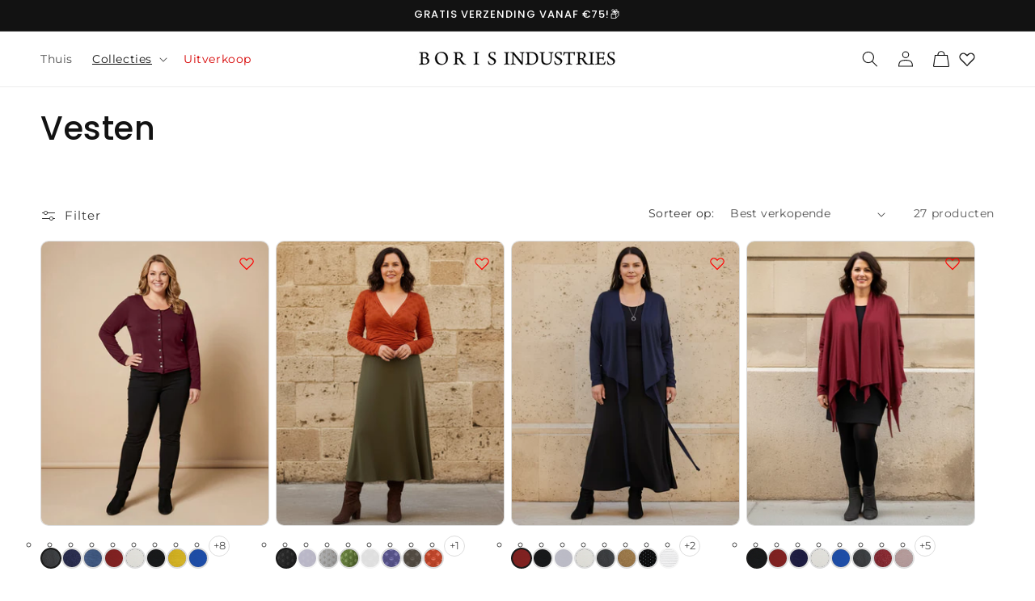

--- FILE ---
content_type: text/javascript; charset=utf-8
request_url: https://borisindustries.com/products/boris-industries-kort-wijd-vest-punten.js
body_size: 3026
content:
{"id":8493302317323,"title":"Vest wijdvallend katoenstretch, ongewerkte punten – Boris Industries","handle":"boris-industries-kort-wijd-vest-punten","description":"\u003cp\u003eDit wijdvallende vest van Boris Industries is zo’n fijne laag die je er snel bij pakt. De soepele katoenstretch draagt comfortabel en de ongewerkte punten geven die losse, gelaagde Boris-look. Knoop het naar wens voor een speels effect of draag het open.\u003c\/p\u003e\n\n\u003cul\u003e\n  \u003cli\u003e\n\u003cstrong\u003eZachte katoenstretch\u003c\/strong\u003e die prettig meebeweegt\u003c\/li\u003e\n  \u003cli\u003eWijdvallend model: makkelijk over jurk, tuniek of top\u003c\/li\u003e\n  \u003cli\u003eOngewerkte punten voor een nonchalante uitstraling\u003c\/li\u003e\n  \u003cli\u003eOp meerdere manieren te knopen voor variatie\u003c\/li\u003e\n  \u003cli\u003eRechte mouwen en \u003cstrong\u003ezonder zakken\u003c\/strong\u003e voor een rustige lijn\u003c\/li\u003e\n\u003c\/ul\u003e\n\n\u003ch2\u003eSpecificaties\u003c\/h2\u003e\n\u003cul\u003e\n  \u003cli\u003e\n\u003cstrong\u003eMateriaal:\u003c\/strong\u003e 92% katoen \/ 8% elastomeer\u003c\/li\u003e\n  \u003cli\u003e\n\u003cstrong\u003eMaat:\u003c\/strong\u003e één maat (geschikt tot maat 48-50)\u003c\/li\u003e\n  \u003cli\u003e\n\u003cstrong\u003eDetails:\u003c\/strong\u003e wijdvallend, ongewerkte punten, rechte mouwen, geen zakken, op meerdere manieren te knopen\u003c\/li\u003e\n  \u003cli\u003e\n\u003cstrong\u003eWasadvies\/verzorging:\u003c\/strong\u003e Volg het waslabel\u003c\/li\u003e\n\u003c\/ul\u003e\n\n\u003csection class=\"faq\" aria-labelledby=\"faq-title\"\u003e\n  \u003ch2 id=\"faq-title\"\u003eVeelgestelde vragen\u003c\/h2\u003e\n\n  \u003cdetails class=\"faq__item\" open\u003e\n    \u003csummary class=\"faq__question\"\u003e\n      \u003cspan class=\"faq__question-text\"\u003eHoe valt dit vest (één maat)?\u003c\/span\u003e\n      \u003cspan class=\"faq__icon\" aria-hidden=\"true\"\u003e\u003c\/span\u003e\n    \u003c\/summary\u003e\n    \u003cdiv class=\"faq__answer\"\u003e\n      \u003cp\u003eHet vest is één maat en heeft een wijdvallende pasvorm. Volgens de productinformatie is het geschikt tot maat 48-50.\u003c\/p\u003e\n    \u003c\/div\u003e\n  \u003c\/details\u003e\n\n  \u003cdetails class=\"faq__item\"\u003e\n    \u003csummary class=\"faq__question\"\u003e\n      \u003cspan class=\"faq__question-text\"\u003eHoe kan ik het vest knopen of draperen?\u003c\/span\u003e\n      \u003cspan class=\"faq__icon\" aria-hidden=\"true\"\u003e\u003c\/span\u003e\n    \u003c\/summary\u003e\n    \u003cdiv class=\"faq__answer\"\u003e\n      \u003cp\u003eJe kunt het vest open dragen voor een ontspannen laagjeslook, of de punten naar voren halen en (los) knopen voor een speels silhouet. Zo wissel je makkelijk tussen rustig en extra gelaagd.\u003c\/p\u003e\n    \u003c\/div\u003e\n  \u003c\/details\u003e\n\n  \u003cdetails class=\"faq__item\"\u003e\n    \u003csummary class=\"faq__question\"\u003e\n      \u003cspan class=\"faq__question-text\"\u003eHeeft het vest zakken?\u003c\/span\u003e\n      \u003cspan class=\"faq__icon\" aria-hidden=\"true\"\u003e\u003c\/span\u003e\n    \u003c\/summary\u003e\n    \u003cdiv class=\"faq__answer\"\u003e\n      \u003cp\u003eNee, dit vest heeft geen zakken. Dat zorgt voor een gladde, rustige lijn aan de voorkant.\u003c\/p\u003e\n    \u003c\/div\u003e\n  \u003c\/details\u003e\n\u003c\/section\u003e\n","published_at":"2024-03-06T15:26:58+01:00","created_at":"2024-03-06T15:26:58+01:00","vendor":"Boris Industries","type":"BI-1166","tags":[],"price":4995,"price_min":4995,"price_max":4995,"available":true,"price_varies":false,"compare_at_price":null,"compare_at_price_min":0,"compare_at_price_max":0,"compare_at_price_varies":false,"variants":[{"id":45063917666571,"title":"Zwart","option1":"Zwart","option2":null,"option3":null,"sku":"BI-1166","requires_shipping":true,"taxable":true,"featured_image":{"id":54741483749643,"product_id":8493302317323,"position":37,"created_at":"2025-04-13T21:33:45+02:00","updated_at":"2026-01-11T16:40:40+01:00","alt":null,"width":900,"height":900,"src":"https:\/\/cdn.shopify.com\/s\/files\/1\/0722\/6785\/8187\/files\/1166zwart-ke_b9c05a12-721d-4eac-b932-5f94509ac27d.jpg?v=1768146040","variant_ids":[45063917666571]},"available":true,"name":"Vest wijdvallend katoenstretch, ongewerkte punten – Boris Industries - Zwart","public_title":"Zwart","options":["Zwart"],"price":4995,"weight":0,"compare_at_price":null,"inventory_management":"shopify","barcode":"","featured_media":{"alt":null,"id":44180827242763,"position":37,"preview_image":{"aspect_ratio":1.0,"height":900,"width":900,"src":"https:\/\/cdn.shopify.com\/s\/files\/1\/0722\/6785\/8187\/files\/1166zwart-ke_b9c05a12-721d-4eac-b932-5f94509ac27d.jpg?v=1768146040"}},"requires_selling_plan":false,"selling_plan_allocations":[]},{"id":45063917699339,"title":"Rood","option1":"Rood","option2":null,"option3":null,"sku":"BI-1166","requires_shipping":true,"taxable":true,"featured_image":{"id":54741483585803,"product_id":8493302317323,"position":35,"created_at":"2025-04-13T21:33:45+02:00","updated_at":"2026-01-11T16:40:40+01:00","alt":null,"width":900,"height":900,"src":"https:\/\/cdn.shopify.com\/s\/files\/1\/0722\/6785\/8187\/files\/1166rood-ke_79197891-3472-4bb7-95b3-dd893158ae0c.jpg?v=1768146040","variant_ids":[45063917699339]},"available":true,"name":"Vest wijdvallend katoenstretch, ongewerkte punten – Boris Industries - Rood","public_title":"Rood","options":["Rood"],"price":4995,"weight":0,"compare_at_price":null,"inventory_management":"shopify","barcode":"","featured_media":{"alt":null,"id":44180827177227,"position":35,"preview_image":{"aspect_ratio":1.0,"height":900,"width":900,"src":"https:\/\/cdn.shopify.com\/s\/files\/1\/0722\/6785\/8187\/files\/1166rood-ke_79197891-3472-4bb7-95b3-dd893158ae0c.jpg?v=1768146040"}},"requires_selling_plan":false,"selling_plan_allocations":[]},{"id":45063917732107,"title":"Nachtblauw","option1":"Nachtblauw","option2":null,"option3":null,"sku":"BI-1166","requires_shipping":true,"taxable":true,"featured_image":{"id":54741483684107,"product_id":8493302317323,"position":29,"created_at":"2025-04-13T21:33:45+02:00","updated_at":"2026-01-11T16:40:40+01:00","alt":null,"width":900,"height":900,"src":"https:\/\/cdn.shopify.com\/s\/files\/1\/0722\/6785\/8187\/files\/1166nachtblauw-ke_4df14804-c271-49a1-a477-99a4b9f999b1.jpg?v=1768146040","variant_ids":[45063917732107]},"available":true,"name":"Vest wijdvallend katoenstretch, ongewerkte punten – Boris Industries - Nachtblauw","public_title":"Nachtblauw","options":["Nachtblauw"],"price":4995,"weight":0,"compare_at_price":null,"inventory_management":"shopify","barcode":"","featured_media":{"alt":null,"id":44180827111691,"position":29,"preview_image":{"aspect_ratio":1.0,"height":900,"width":900,"src":"https:\/\/cdn.shopify.com\/s\/files\/1\/0722\/6785\/8187\/files\/1166nachtblauw-ke_4df14804-c271-49a1-a477-99a4b9f999b1.jpg?v=1768146040"}},"requires_selling_plan":false,"selling_plan_allocations":[]},{"id":45063917764875,"title":"Wit","option1":"Wit","option2":null,"option3":null,"sku":"BI-1166","requires_shipping":true,"taxable":true,"featured_image":{"id":54741483651339,"product_id":8493302317323,"position":36,"created_at":"2025-04-13T21:33:45+02:00","updated_at":"2026-01-11T16:40:40+01:00","alt":null,"width":900,"height":900,"src":"https:\/\/cdn.shopify.com\/s\/files\/1\/0722\/6785\/8187\/files\/1166wit-ke_941ffa1e-31e2-458e-96c6-01e9dfe9c38b.jpg?v=1768146040","variant_ids":[45063917764875]},"available":true,"name":"Vest wijdvallend katoenstretch, ongewerkte punten – Boris Industries - Wit","public_title":"Wit","options":["Wit"],"price":4995,"weight":0,"compare_at_price":null,"inventory_management":"shopify","barcode":"","featured_media":{"alt":null,"id":44180827209995,"position":36,"preview_image":{"aspect_ratio":1.0,"height":900,"width":900,"src":"https:\/\/cdn.shopify.com\/s\/files\/1\/0722\/6785\/8187\/files\/1166wit-ke_941ffa1e-31e2-458e-96c6-01e9dfe9c38b.jpg?v=1768146040"}},"requires_selling_plan":false,"selling_plan_allocations":[]},{"id":45063917797643,"title":"Kobalt","option1":"Kobalt","option2":null,"option3":null,"sku":"BI-1166","requires_shipping":true,"taxable":true,"featured_image":{"id":54741483716875,"product_id":8493302317323,"position":33,"created_at":"2025-04-13T21:33:45+02:00","updated_at":"2026-01-11T16:40:40+01:00","alt":null,"width":900,"height":900,"src":"https:\/\/cdn.shopify.com\/s\/files\/1\/0722\/6785\/8187\/files\/1166kobalt-ke_7bed62a7-a11e-4c5d-b2c9-884ceda70312.jpg?v=1768146040","variant_ids":[45063917797643]},"available":true,"name":"Vest wijdvallend katoenstretch, ongewerkte punten – Boris Industries - Kobalt","public_title":"Kobalt","options":["Kobalt"],"price":4995,"weight":0,"compare_at_price":null,"inventory_management":"shopify","barcode":"","featured_media":{"alt":null,"id":44180827078923,"position":33,"preview_image":{"aspect_ratio":1.0,"height":900,"width":900,"src":"https:\/\/cdn.shopify.com\/s\/files\/1\/0722\/6785\/8187\/files\/1166kobalt-ke_7bed62a7-a11e-4c5d-b2c9-884ceda70312.jpg?v=1768146040"}},"requires_selling_plan":false,"selling_plan_allocations":[]},{"id":45063917830411,"title":"Antraciet","option1":"Antraciet","option2":null,"option3":null,"sku":"BI-1166","requires_shipping":true,"taxable":true,"featured_image":{"id":54741483618571,"product_id":8493302317323,"position":23,"created_at":"2025-04-13T21:33:45+02:00","updated_at":"2026-01-11T16:40:40+01:00","alt":null,"width":900,"height":900,"src":"https:\/\/cdn.shopify.com\/s\/files\/1\/0722\/6785\/8187\/files\/1166antraciet-ke_3d2f424f-a5ea-4f5f-99c3-f0a407db2092.jpg?v=1768146040","variant_ids":[45063917830411]},"available":true,"name":"Vest wijdvallend katoenstretch, ongewerkte punten – Boris Industries - Antraciet","public_title":"Antraciet","options":["Antraciet"],"price":4995,"weight":0,"compare_at_price":null,"inventory_management":"shopify","barcode":"","featured_media":{"alt":null,"id":44180826947851,"position":23,"preview_image":{"aspect_ratio":1.0,"height":900,"width":900,"src":"https:\/\/cdn.shopify.com\/s\/files\/1\/0722\/6785\/8187\/files\/1166antraciet-ke_3d2f424f-a5ea-4f5f-99c3-f0a407db2092.jpg?v=1768146040"}},"requires_selling_plan":false,"selling_plan_allocations":[]},{"id":45063917863179,"title":"Bordeaux","option1":"Bordeaux","option2":null,"option3":null,"sku":"BI-1166","requires_shipping":true,"taxable":true,"featured_image":{"id":54741483815179,"product_id":8493302317323,"position":25,"created_at":"2025-04-13T21:33:45+02:00","updated_at":"2026-01-11T16:40:40+01:00","alt":null,"width":900,"height":900,"src":"https:\/\/cdn.shopify.com\/s\/files\/1\/0722\/6785\/8187\/files\/1166bordeaux-ke_d03ae57f-dc2d-4cb8-a09e-1a480e3669ab.jpg?v=1768146040","variant_ids":[45063917863179]},"available":true,"name":"Vest wijdvallend katoenstretch, ongewerkte punten – Boris Industries - Bordeaux","public_title":"Bordeaux","options":["Bordeaux"],"price":4995,"weight":0,"compare_at_price":null,"inventory_management":"shopify","barcode":"","featured_media":{"alt":null,"id":44180827013387,"position":25,"preview_image":{"aspect_ratio":1.0,"height":900,"width":900,"src":"https:\/\/cdn.shopify.com\/s\/files\/1\/0722\/6785\/8187\/files\/1166bordeaux-ke_d03ae57f-dc2d-4cb8-a09e-1a480e3669ab.jpg?v=1768146040"}},"requires_selling_plan":false,"selling_plan_allocations":[]},{"id":45063917895947,"title":"Oudroze","option1":"Oudroze","option2":null,"option3":null,"sku":"BI-1166","requires_shipping":true,"taxable":true,"featured_image":{"id":54741483520267,"product_id":8493302317323,"position":31,"created_at":"2025-04-13T21:33:45+02:00","updated_at":"2026-01-11T16:40:40+01:00","alt":null,"width":900,"height":900,"src":"https:\/\/cdn.shopify.com\/s\/files\/1\/0722\/6785\/8187\/files\/1166oudroze-ke_a8745c32-ec9a-4f01-b201-f8783c1e2125.jpg?v=1768146040","variant_ids":[45063917895947]},"available":true,"name":"Vest wijdvallend katoenstretch, ongewerkte punten – Boris Industries - Oudroze","public_title":"Oudroze","options":["Oudroze"],"price":4995,"weight":0,"compare_at_price":null,"inventory_management":"shopify","barcode":"","featured_media":{"alt":null,"id":44180827144459,"position":31,"preview_image":{"aspect_ratio":1.0,"height":900,"width":900,"src":"https:\/\/cdn.shopify.com\/s\/files\/1\/0722\/6785\/8187\/files\/1166oudroze-ke_a8745c32-ec9a-4f01-b201-f8783c1e2125.jpg?v=1768146040"}},"requires_selling_plan":false,"selling_plan_allocations":[]},{"id":45063917928715,"title":"Biscuit","option1":"Biscuit","option2":null,"option3":null,"sku":"BI-1166","requires_shipping":true,"taxable":true,"featured_image":{"id":64301160071435,"product_id":8493302317323,"position":6,"created_at":"2026-01-11T16:37:24+01:00","updated_at":"2026-01-11T16:40:40+01:00","alt":null,"width":1000,"height":1000,"src":"https:\/\/cdn.shopify.com\/s\/files\/1\/0722\/6785\/8187\/files\/1166_sidebiscuit-ke.jpg?v=1768146040","variant_ids":[45063917928715]},"available":true,"name":"Vest wijdvallend katoenstretch, ongewerkte punten – Boris Industries - Biscuit","public_title":"Biscuit","options":["Biscuit"],"price":4995,"weight":0,"compare_at_price":null,"inventory_management":"shopify","barcode":"","featured_media":{"alt":null,"id":58028107759883,"position":6,"preview_image":{"aspect_ratio":1.0,"height":1000,"width":1000,"src":"https:\/\/cdn.shopify.com\/s\/files\/1\/0722\/6785\/8187\/files\/1166_sidebiscuit-ke.jpg?v=1768146040"}},"requires_selling_plan":false,"selling_plan_allocations":[]},{"id":45063917961483,"title":"Donkerbruin","option1":"Donkerbruin","option2":null,"option3":null,"sku":"BI-1166","requires_shipping":true,"taxable":true,"featured_image":{"id":54741483553035,"product_id":8493302317323,"position":27,"created_at":"2025-04-13T21:33:45+02:00","updated_at":"2026-01-11T16:40:40+01:00","alt":null,"width":900,"height":900,"src":"https:\/\/cdn.shopify.com\/s\/files\/1\/0722\/6785\/8187\/files\/1166donkerbruin-ke_3fc21331-a618-4f17-9924-e04cc0bc082f.jpg?v=1768146040","variant_ids":[45063917961483]},"available":true,"name":"Vest wijdvallend katoenstretch, ongewerkte punten – Boris Industries - Donkerbruin","public_title":"Donkerbruin","options":["Donkerbruin"],"price":4995,"weight":0,"compare_at_price":null,"inventory_management":"shopify","barcode":"","featured_media":{"alt":null,"id":44180827046155,"position":27,"preview_image":{"aspect_ratio":1.0,"height":900,"width":900,"src":"https:\/\/cdn.shopify.com\/s\/files\/1\/0722\/6785\/8187\/files\/1166donkerbruin-ke_3fc21331-a618-4f17-9924-e04cc0bc082f.jpg?v=1768146040"}},"requires_selling_plan":false,"selling_plan_allocations":[]},{"id":45063918027019,"title":"Zwart-Grijs Streep","option1":"Zwart-Grijs Streep","option2":null,"option3":null,"sku":"BI-1166","requires_shipping":true,"taxable":true,"featured_image":{"id":46194438406411,"product_id":8493302317323,"position":38,"created_at":"2024-03-06T15:26:58+01:00","updated_at":"2026-01-11T16:40:40+01:00","alt":"Boris Industries wijd vest met onafgewerkte punten aan de onderkant en rechte mouwen. Het vest kan op verschillende manieren worden vastgeknoopt voor een unieke look.","width":800,"height":1200,"src":"https:\/\/cdn.shopify.com\/s\/files\/1\/0722\/6785\/8187\/files\/1166grijsstreep.jpg?v=1768146040","variant_ids":[45063918027019]},"available":true,"name":"Vest wijdvallend katoenstretch, ongewerkte punten – Boris Industries - Zwart-Grijs Streep","public_title":"Zwart-Grijs Streep","options":["Zwart-Grijs Streep"],"price":4995,"weight":0,"compare_at_price":null,"inventory_management":"shopify","barcode":"","featured_media":{"alt":"Boris Industries wijd vest met onafgewerkte punten aan de onderkant en rechte mouwen. Het vest kan op verschillende manieren worden vastgeknoopt voor een unieke look.","id":38938656669963,"position":38,"preview_image":{"aspect_ratio":0.667,"height":1200,"width":800,"src":"https:\/\/cdn.shopify.com\/s\/files\/1\/0722\/6785\/8187\/files\/1166grijsstreep.jpg?v=1768146040"}},"requires_selling_plan":false,"selling_plan_allocations":[]},{"id":46132620329227,"title":"Zwart Streep","option1":"Zwart Streep","option2":null,"option3":null,"sku":"BI-1166","requires_shipping":true,"taxable":true,"featured_image":{"id":46194439586059,"product_id":8493302317323,"position":39,"created_at":"2024-03-06T15:26:58+01:00","updated_at":"2026-01-11T16:40:40+01:00","alt":"Boris Industries wijd vest met onafgewerkte punten aan de onderkant en rechte mouwen. Het vest kan op verschillende manieren worden vastgeknoopt voor een unieke look.","width":400,"height":600,"src":"https:\/\/cdn.shopify.com\/s\/files\/1\/0722\/6785\/8187\/files\/1166zwartstreep.jpg?v=1768146040","variant_ids":[46132620329227]},"available":true,"name":"Vest wijdvallend katoenstretch, ongewerkte punten – Boris Industries - Zwart Streep","public_title":"Zwart Streep","options":["Zwart Streep"],"price":4995,"weight":0,"compare_at_price":null,"inventory_management":"shopify","barcode":"","featured_media":{"alt":"Boris Industries wijd vest met onafgewerkte punten aan de onderkant en rechte mouwen. Het vest kan op verschillende manieren worden vastgeknoopt voor een unieke look.","id":38938657030411,"position":39,"preview_image":{"aspect_ratio":0.667,"height":600,"width":400,"src":"https:\/\/cdn.shopify.com\/s\/files\/1\/0722\/6785\/8187\/files\/1166zwartstreep.jpg?v=1768146040"}},"requires_selling_plan":false,"selling_plan_allocations":[]},{"id":46132620361995,"title":"Zwart Stippen","option1":"Zwart Stippen","option2":null,"option3":null,"sku":"BI-1166","requires_shipping":true,"taxable":true,"featured_image":{"id":46194438504715,"product_id":8493302317323,"position":41,"created_at":"2024-03-06T15:26:58+01:00","updated_at":"2026-01-11T16:40:40+01:00","alt":"Boris Industries wijd vest met onafgewerkte punten aan de onderkant en rechte mouwen. Het vest kan op verschillende manieren worden vastgeknoopt voor een unieke look.","width":400,"height":600,"src":"https:\/\/cdn.shopify.com\/s\/files\/1\/0722\/6785\/8187\/files\/1166zwartwittestip.jpg?v=1768146040","variant_ids":[46132620361995]},"available":true,"name":"Vest wijdvallend katoenstretch, ongewerkte punten – Boris Industries - Zwart Stippen","public_title":"Zwart Stippen","options":["Zwart Stippen"],"price":4995,"weight":0,"compare_at_price":null,"inventory_management":"shopify","barcode":"","featured_media":{"alt":"Boris Industries wijd vest met onafgewerkte punten aan de onderkant en rechte mouwen. Het vest kan op verschillende manieren worden vastgeknoopt voor een unieke look.","id":38938657095947,"position":41,"preview_image":{"aspect_ratio":0.667,"height":600,"width":400,"src":"https:\/\/cdn.shopify.com\/s\/files\/1\/0722\/6785\/8187\/files\/1166zwartwittestip.jpg?v=1768146040"}},"requires_selling_plan":false,"selling_plan_allocations":[]}],"images":["\/\/cdn.shopify.com\/s\/files\/1\/0722\/6785\/8187\/files\/1166lifestyle.webp?v=1760524305","\/\/cdn.shopify.com\/s\/files\/1\/0722\/6785\/8187\/files\/1166_sidebordeaux-ke.jpg?v=1768146040","\/\/cdn.shopify.com\/s\/files\/1\/0722\/6785\/8187\/files\/1166_backbordeaux-ke.jpg?v=1768146040","\/\/cdn.shopify.com\/s\/files\/1\/0722\/6785\/8187\/files\/1166_sideantraciet-ke.jpg?v=1768146040","\/\/cdn.shopify.com\/s\/files\/1\/0722\/6785\/8187\/files\/1166_backantraciet-ke.jpg?v=1768146040","\/\/cdn.shopify.com\/s\/files\/1\/0722\/6785\/8187\/files\/1166_sidebiscuit-ke.jpg?v=1768146040","\/\/cdn.shopify.com\/s\/files\/1\/0722\/6785\/8187\/files\/1166_backbiscuit-ke.jpg?v=1768146040","\/\/cdn.shopify.com\/s\/files\/1\/0722\/6785\/8187\/files\/1166_sidedonkerbruin-ke.jpg?v=1768146040","\/\/cdn.shopify.com\/s\/files\/1\/0722\/6785\/8187\/files\/1166_backdonkerbruin-ke.jpg?v=1768146040","\/\/cdn.shopify.com\/s\/files\/1\/0722\/6785\/8187\/files\/1166_sidekobalt-ke.jpg?v=1768146040","\/\/cdn.shopify.com\/s\/files\/1\/0722\/6785\/8187\/files\/1166_backkobalt-ke.jpg?v=1768146040","\/\/cdn.shopify.com\/s\/files\/1\/0722\/6785\/8187\/files\/1166_sidenachtblauw-ke.jpg?v=1768146040","\/\/cdn.shopify.com\/s\/files\/1\/0722\/6785\/8187\/files\/1166_backnachtblauw-ke.jpg?v=1768146040","\/\/cdn.shopify.com\/s\/files\/1\/0722\/6785\/8187\/files\/1166_sideoudroze-ke.jpg?v=1768146040","\/\/cdn.shopify.com\/s\/files\/1\/0722\/6785\/8187\/files\/1166_backoudroze-ke.jpg?v=1768146040","\/\/cdn.shopify.com\/s\/files\/1\/0722\/6785\/8187\/files\/1166_siderood-ke.jpg?v=1768146040","\/\/cdn.shopify.com\/s\/files\/1\/0722\/6785\/8187\/files\/1166_backrood-ke.jpg?v=1768146040","\/\/cdn.shopify.com\/s\/files\/1\/0722\/6785\/8187\/files\/1166_sidewit-ke.jpg?v=1768146040","\/\/cdn.shopify.com\/s\/files\/1\/0722\/6785\/8187\/files\/1166_backwit-ke.jpg?v=1768146040","\/\/cdn.shopify.com\/s\/files\/1\/0722\/6785\/8187\/files\/1166_sidezwart-ke.jpg?v=1768146040","\/\/cdn.shopify.com\/s\/files\/1\/0722\/6785\/8187\/files\/1166_backzwart-ke.jpg?v=1768146040","\/\/cdn.shopify.com\/s\/files\/1\/0722\/6785\/8187\/files\/1166wijd-vest-punten_2_5.jpg?v=1768146040","\/\/cdn.shopify.com\/s\/files\/1\/0722\/6785\/8187\/files\/1166antraciet-ke_3d2f424f-a5ea-4f5f-99c3-f0a407db2092.jpg?v=1768146040","\/\/cdn.shopify.com\/s\/files\/1\/0722\/6785\/8187\/files\/1166wijd-vest-punten_2.jpg?v=1768146040","\/\/cdn.shopify.com\/s\/files\/1\/0722\/6785\/8187\/files\/1166bordeaux-ke_d03ae57f-dc2d-4cb8-a09e-1a480e3669ab.jpg?v=1768146040","\/\/cdn.shopify.com\/s\/files\/1\/0722\/6785\/8187\/files\/1166wijd-vest-punten_2_8.jpg?v=1768146040","\/\/cdn.shopify.com\/s\/files\/1\/0722\/6785\/8187\/files\/1166donkerbruin-ke_3fc21331-a618-4f17-9924-e04cc0bc082f.jpg?v=1768146040","\/\/cdn.shopify.com\/s\/files\/1\/0722\/6785\/8187\/files\/1166wijd-vest-punten_2_4.jpg?v=1768146040","\/\/cdn.shopify.com\/s\/files\/1\/0722\/6785\/8187\/files\/1166nachtblauw-ke_4df14804-c271-49a1-a477-99a4b9f999b1.jpg?v=1768146040","\/\/cdn.shopify.com\/s\/files\/1\/0722\/6785\/8187\/files\/1166wijd-vest-punten_2_1.jpg?v=1768146040","\/\/cdn.shopify.com\/s\/files\/1\/0722\/6785\/8187\/files\/1166oudroze-ke_a8745c32-ec9a-4f01-b201-f8783c1e2125.jpg?v=1768146040","\/\/cdn.shopify.com\/s\/files\/1\/0722\/6785\/8187\/files\/1166wijd-vest-punten_2_2.jpg?v=1768146040","\/\/cdn.shopify.com\/s\/files\/1\/0722\/6785\/8187\/files\/1166kobalt-ke_7bed62a7-a11e-4c5d-b2c9-884ceda70312.jpg?v=1768146040","\/\/cdn.shopify.com\/s\/files\/1\/0722\/6785\/8187\/files\/1166wijd-vest-punten_2_3.jpg?v=1768146040","\/\/cdn.shopify.com\/s\/files\/1\/0722\/6785\/8187\/files\/1166rood-ke_79197891-3472-4bb7-95b3-dd893158ae0c.jpg?v=1768146040","\/\/cdn.shopify.com\/s\/files\/1\/0722\/6785\/8187\/files\/1166wit-ke_941ffa1e-31e2-458e-96c6-01e9dfe9c38b.jpg?v=1768146040","\/\/cdn.shopify.com\/s\/files\/1\/0722\/6785\/8187\/files\/1166zwart-ke_b9c05a12-721d-4eac-b932-5f94509ac27d.jpg?v=1768146040","\/\/cdn.shopify.com\/s\/files\/1\/0722\/6785\/8187\/files\/1166grijsstreep.jpg?v=1768146040","\/\/cdn.shopify.com\/s\/files\/1\/0722\/6785\/8187\/files\/1166zwartstreep.jpg?v=1768146040","\/\/cdn.shopify.com\/s\/files\/1\/0722\/6785\/8187\/files\/1166wijd-vest-punten_2_6.jpg?v=1768146040","\/\/cdn.shopify.com\/s\/files\/1\/0722\/6785\/8187\/files\/1166zwartwittestip.jpg?v=1768146040","\/\/cdn.shopify.com\/s\/files\/1\/0722\/6785\/8187\/files\/1166wijd-vest-punten_2_7.jpg?v=1768146040"],"featured_image":"\/\/cdn.shopify.com\/s\/files\/1\/0722\/6785\/8187\/files\/1166lifestyle.webp?v=1760524305","options":[{"name":"Kleur","position":1,"values":["Zwart","Rood","Nachtblauw","Wit","Kobalt","Antraciet","Bordeaux","Oudroze","Biscuit","Donkerbruin","Zwart-Grijs Streep","Zwart Streep","Zwart Stippen"]}],"url":"\/products\/boris-industries-kort-wijd-vest-punten","media":[{"alt":null,"id":57087334842635,"position":1,"preview_image":{"aspect_ratio":1.0,"height":1024,"width":1024,"src":"https:\/\/cdn.shopify.com\/s\/files\/1\/0722\/6785\/8187\/files\/1166lifestyle.webp?v=1760524305"},"aspect_ratio":1.0,"height":1024,"media_type":"image","src":"https:\/\/cdn.shopify.com\/s\/files\/1\/0722\/6785\/8187\/files\/1166lifestyle.webp?v=1760524305","width":1024},{"alt":null,"id":58028108382475,"position":2,"preview_image":{"aspect_ratio":1.0,"height":1000,"width":1000,"src":"https:\/\/cdn.shopify.com\/s\/files\/1\/0722\/6785\/8187\/files\/1166_sidebordeaux-ke.jpg?v=1768146040"},"aspect_ratio":1.0,"height":1000,"media_type":"image","src":"https:\/\/cdn.shopify.com\/s\/files\/1\/0722\/6785\/8187\/files\/1166_sidebordeaux-ke.jpg?v=1768146040","width":1000},{"alt":null,"id":58028107825419,"position":3,"preview_image":{"aspect_ratio":1.0,"height":1000,"width":1000,"src":"https:\/\/cdn.shopify.com\/s\/files\/1\/0722\/6785\/8187\/files\/1166_backbordeaux-ke.jpg?v=1768146040"},"aspect_ratio":1.0,"height":1000,"media_type":"image","src":"https:\/\/cdn.shopify.com\/s\/files\/1\/0722\/6785\/8187\/files\/1166_backbordeaux-ke.jpg?v=1768146040","width":1000},{"alt":null,"id":58028107923723,"position":4,"preview_image":{"aspect_ratio":1.0,"height":1000,"width":1000,"src":"https:\/\/cdn.shopify.com\/s\/files\/1\/0722\/6785\/8187\/files\/1166_sideantraciet-ke.jpg?v=1768146040"},"aspect_ratio":1.0,"height":1000,"media_type":"image","src":"https:\/\/cdn.shopify.com\/s\/files\/1\/0722\/6785\/8187\/files\/1166_sideantraciet-ke.jpg?v=1768146040","width":1000},{"alt":null,"id":58028107956491,"position":5,"preview_image":{"aspect_ratio":1.0,"height":1000,"width":1000,"src":"https:\/\/cdn.shopify.com\/s\/files\/1\/0722\/6785\/8187\/files\/1166_backantraciet-ke.jpg?v=1768146040"},"aspect_ratio":1.0,"height":1000,"media_type":"image","src":"https:\/\/cdn.shopify.com\/s\/files\/1\/0722\/6785\/8187\/files\/1166_backantraciet-ke.jpg?v=1768146040","width":1000},{"alt":null,"id":58028107759883,"position":6,"preview_image":{"aspect_ratio":1.0,"height":1000,"width":1000,"src":"https:\/\/cdn.shopify.com\/s\/files\/1\/0722\/6785\/8187\/files\/1166_sidebiscuit-ke.jpg?v=1768146040"},"aspect_ratio":1.0,"height":1000,"media_type":"image","src":"https:\/\/cdn.shopify.com\/s\/files\/1\/0722\/6785\/8187\/files\/1166_sidebiscuit-ke.jpg?v=1768146040","width":1000},{"alt":null,"id":58028107792651,"position":7,"preview_image":{"aspect_ratio":1.0,"height":1000,"width":1000,"src":"https:\/\/cdn.shopify.com\/s\/files\/1\/0722\/6785\/8187\/files\/1166_backbiscuit-ke.jpg?v=1768146040"},"aspect_ratio":1.0,"height":1000,"media_type":"image","src":"https:\/\/cdn.shopify.com\/s\/files\/1\/0722\/6785\/8187\/files\/1166_backbiscuit-ke.jpg?v=1768146040","width":1000},{"alt":null,"id":58028108480779,"position":8,"preview_image":{"aspect_ratio":1.0,"height":1000,"width":1000,"src":"https:\/\/cdn.shopify.com\/s\/files\/1\/0722\/6785\/8187\/files\/1166_sidedonkerbruin-ke.jpg?v=1768146040"},"aspect_ratio":1.0,"height":1000,"media_type":"image","src":"https:\/\/cdn.shopify.com\/s\/files\/1\/0722\/6785\/8187\/files\/1166_sidedonkerbruin-ke.jpg?v=1768146040","width":1000},{"alt":null,"id":58028107890955,"position":9,"preview_image":{"aspect_ratio":1.0,"height":1000,"width":1000,"src":"https:\/\/cdn.shopify.com\/s\/files\/1\/0722\/6785\/8187\/files\/1166_backdonkerbruin-ke.jpg?v=1768146040"},"aspect_ratio":1.0,"height":1000,"media_type":"image","src":"https:\/\/cdn.shopify.com\/s\/files\/1\/0722\/6785\/8187\/files\/1166_backdonkerbruin-ke.jpg?v=1768146040","width":1000},{"alt":null,"id":58028108546315,"position":10,"preview_image":{"aspect_ratio":1.0,"height":1000,"width":1000,"src":"https:\/\/cdn.shopify.com\/s\/files\/1\/0722\/6785\/8187\/files\/1166_sidekobalt-ke.jpg?v=1768146040"},"aspect_ratio":1.0,"height":1000,"media_type":"image","src":"https:\/\/cdn.shopify.com\/s\/files\/1\/0722\/6785\/8187\/files\/1166_sidekobalt-ke.jpg?v=1768146040","width":1000},{"alt":null,"id":58028108448011,"position":11,"preview_image":{"aspect_ratio":1.0,"height":1000,"width":1000,"src":"https:\/\/cdn.shopify.com\/s\/files\/1\/0722\/6785\/8187\/files\/1166_backkobalt-ke.jpg?v=1768146040"},"aspect_ratio":1.0,"height":1000,"media_type":"image","src":"https:\/\/cdn.shopify.com\/s\/files\/1\/0722\/6785\/8187\/files\/1166_backkobalt-ke.jpg?v=1768146040","width":1000},{"alt":null,"id":58028108513547,"position":12,"preview_image":{"aspect_ratio":1.0,"height":1000,"width":1000,"src":"https:\/\/cdn.shopify.com\/s\/files\/1\/0722\/6785\/8187\/files\/1166_sidenachtblauw-ke.jpg?v=1768146040"},"aspect_ratio":1.0,"height":1000,"media_type":"image","src":"https:\/\/cdn.shopify.com\/s\/files\/1\/0722\/6785\/8187\/files\/1166_sidenachtblauw-ke.jpg?v=1768146040","width":1000},{"alt":null,"id":58028108284171,"position":13,"preview_image":{"aspect_ratio":1.0,"height":1000,"width":1000,"src":"https:\/\/cdn.shopify.com\/s\/files\/1\/0722\/6785\/8187\/files\/1166_backnachtblauw-ke.jpg?v=1768146040"},"aspect_ratio":1.0,"height":1000,"media_type":"image","src":"https:\/\/cdn.shopify.com\/s\/files\/1\/0722\/6785\/8187\/files\/1166_backnachtblauw-ke.jpg?v=1768146040","width":1000},{"alt":null,"id":58028108611851,"position":14,"preview_image":{"aspect_ratio":1.0,"height":1000,"width":1000,"src":"https:\/\/cdn.shopify.com\/s\/files\/1\/0722\/6785\/8187\/files\/1166_sideoudroze-ke.jpg?v=1768146040"},"aspect_ratio":1.0,"height":1000,"media_type":"image","src":"https:\/\/cdn.shopify.com\/s\/files\/1\/0722\/6785\/8187\/files\/1166_sideoudroze-ke.jpg?v=1768146040","width":1000},{"alt":null,"id":58028108349707,"position":15,"preview_image":{"aspect_ratio":1.0,"height":1000,"width":1000,"src":"https:\/\/cdn.shopify.com\/s\/files\/1\/0722\/6785\/8187\/files\/1166_backoudroze-ke.jpg?v=1768146040"},"aspect_ratio":1.0,"height":1000,"media_type":"image","src":"https:\/\/cdn.shopify.com\/s\/files\/1\/0722\/6785\/8187\/files\/1166_backoudroze-ke.jpg?v=1768146040","width":1000},{"alt":null,"id":58028108644619,"position":16,"preview_image":{"aspect_ratio":1.0,"height":1000,"width":1000,"src":"https:\/\/cdn.shopify.com\/s\/files\/1\/0722\/6785\/8187\/files\/1166_siderood-ke.jpg?v=1768146040"},"aspect_ratio":1.0,"height":1000,"media_type":"image","src":"https:\/\/cdn.shopify.com\/s\/files\/1\/0722\/6785\/8187\/files\/1166_siderood-ke.jpg?v=1768146040","width":1000},{"alt":null,"id":58028108579083,"position":17,"preview_image":{"aspect_ratio":1.0,"height":1000,"width":1000,"src":"https:\/\/cdn.shopify.com\/s\/files\/1\/0722\/6785\/8187\/files\/1166_backrood-ke.jpg?v=1768146040"},"aspect_ratio":1.0,"height":1000,"media_type":"image","src":"https:\/\/cdn.shopify.com\/s\/files\/1\/0722\/6785\/8187\/files\/1166_backrood-ke.jpg?v=1768146040","width":1000},{"alt":null,"id":58028108251403,"position":18,"preview_image":{"aspect_ratio":1.0,"height":1000,"width":1000,"src":"https:\/\/cdn.shopify.com\/s\/files\/1\/0722\/6785\/8187\/files\/1166_sidewit-ke.jpg?v=1768146040"},"aspect_ratio":1.0,"height":1000,"media_type":"image","src":"https:\/\/cdn.shopify.com\/s\/files\/1\/0722\/6785\/8187\/files\/1166_sidewit-ke.jpg?v=1768146040","width":1000},{"alt":null,"id":58028108415243,"position":19,"preview_image":{"aspect_ratio":1.0,"height":1000,"width":1000,"src":"https:\/\/cdn.shopify.com\/s\/files\/1\/0722\/6785\/8187\/files\/1166_backwit-ke.jpg?v=1768146040"},"aspect_ratio":1.0,"height":1000,"media_type":"image","src":"https:\/\/cdn.shopify.com\/s\/files\/1\/0722\/6785\/8187\/files\/1166_backwit-ke.jpg?v=1768146040","width":1000},{"alt":null,"id":58028108316939,"position":20,"preview_image":{"aspect_ratio":1.0,"height":1000,"width":1000,"src":"https:\/\/cdn.shopify.com\/s\/files\/1\/0722\/6785\/8187\/files\/1166_sidezwart-ke.jpg?v=1768146040"},"aspect_ratio":1.0,"height":1000,"media_type":"image","src":"https:\/\/cdn.shopify.com\/s\/files\/1\/0722\/6785\/8187\/files\/1166_sidezwart-ke.jpg?v=1768146040","width":1000},{"alt":null,"id":58028107858187,"position":21,"preview_image":{"aspect_ratio":1.0,"height":1000,"width":1000,"src":"https:\/\/cdn.shopify.com\/s\/files\/1\/0722\/6785\/8187\/files\/1166_backzwart-ke.jpg?v=1768146040"},"aspect_ratio":1.0,"height":1000,"media_type":"image","src":"https:\/\/cdn.shopify.com\/s\/files\/1\/0722\/6785\/8187\/files\/1166_backzwart-ke.jpg?v=1768146040","width":1000},{"alt":null,"id":57887250645259,"position":22,"preview_image":{"aspect_ratio":1.0,"height":1024,"width":1024,"src":"https:\/\/cdn.shopify.com\/s\/files\/1\/0722\/6785\/8187\/files\/1166wijd-vest-punten_2_5.jpg?v=1768146040"},"aspect_ratio":1.0,"height":1024,"media_type":"image","src":"https:\/\/cdn.shopify.com\/s\/files\/1\/0722\/6785\/8187\/files\/1166wijd-vest-punten_2_5.jpg?v=1768146040","width":1024},{"alt":null,"id":44180826947851,"position":23,"preview_image":{"aspect_ratio":1.0,"height":900,"width":900,"src":"https:\/\/cdn.shopify.com\/s\/files\/1\/0722\/6785\/8187\/files\/1166antraciet-ke_3d2f424f-a5ea-4f5f-99c3-f0a407db2092.jpg?v=1768146040"},"aspect_ratio":1.0,"height":900,"media_type":"image","src":"https:\/\/cdn.shopify.com\/s\/files\/1\/0722\/6785\/8187\/files\/1166antraciet-ke_3d2f424f-a5ea-4f5f-99c3-f0a407db2092.jpg?v=1768146040","width":900},{"alt":null,"id":57887250448651,"position":24,"preview_image":{"aspect_ratio":1.0,"height":1024,"width":1024,"src":"https:\/\/cdn.shopify.com\/s\/files\/1\/0722\/6785\/8187\/files\/1166wijd-vest-punten_2.jpg?v=1768146040"},"aspect_ratio":1.0,"height":1024,"media_type":"image","src":"https:\/\/cdn.shopify.com\/s\/files\/1\/0722\/6785\/8187\/files\/1166wijd-vest-punten_2.jpg?v=1768146040","width":1024},{"alt":null,"id":44180827013387,"position":25,"preview_image":{"aspect_ratio":1.0,"height":900,"width":900,"src":"https:\/\/cdn.shopify.com\/s\/files\/1\/0722\/6785\/8187\/files\/1166bordeaux-ke_d03ae57f-dc2d-4cb8-a09e-1a480e3669ab.jpg?v=1768146040"},"aspect_ratio":1.0,"height":900,"media_type":"image","src":"https:\/\/cdn.shopify.com\/s\/files\/1\/0722\/6785\/8187\/files\/1166bordeaux-ke_d03ae57f-dc2d-4cb8-a09e-1a480e3669ab.jpg?v=1768146040","width":900},{"alt":null,"id":57887250579723,"position":26,"preview_image":{"aspect_ratio":1.0,"height":1024,"width":1024,"src":"https:\/\/cdn.shopify.com\/s\/files\/1\/0722\/6785\/8187\/files\/1166wijd-vest-punten_2_8.jpg?v=1768146040"},"aspect_ratio":1.0,"height":1024,"media_type":"image","src":"https:\/\/cdn.shopify.com\/s\/files\/1\/0722\/6785\/8187\/files\/1166wijd-vest-punten_2_8.jpg?v=1768146040","width":1024},{"alt":null,"id":44180827046155,"position":27,"preview_image":{"aspect_ratio":1.0,"height":900,"width":900,"src":"https:\/\/cdn.shopify.com\/s\/files\/1\/0722\/6785\/8187\/files\/1166donkerbruin-ke_3fc21331-a618-4f17-9924-e04cc0bc082f.jpg?v=1768146040"},"aspect_ratio":1.0,"height":900,"media_type":"image","src":"https:\/\/cdn.shopify.com\/s\/files\/1\/0722\/6785\/8187\/files\/1166donkerbruin-ke_3fc21331-a618-4f17-9924-e04cc0bc082f.jpg?v=1768146040","width":900},{"alt":null,"id":57887250415883,"position":28,"preview_image":{"aspect_ratio":1.0,"height":1024,"width":1024,"src":"https:\/\/cdn.shopify.com\/s\/files\/1\/0722\/6785\/8187\/files\/1166wijd-vest-punten_2_4.jpg?v=1768146040"},"aspect_ratio":1.0,"height":1024,"media_type":"image","src":"https:\/\/cdn.shopify.com\/s\/files\/1\/0722\/6785\/8187\/files\/1166wijd-vest-punten_2_4.jpg?v=1768146040","width":1024},{"alt":null,"id":44180827111691,"position":29,"preview_image":{"aspect_ratio":1.0,"height":900,"width":900,"src":"https:\/\/cdn.shopify.com\/s\/files\/1\/0722\/6785\/8187\/files\/1166nachtblauw-ke_4df14804-c271-49a1-a477-99a4b9f999b1.jpg?v=1768146040"},"aspect_ratio":1.0,"height":900,"media_type":"image","src":"https:\/\/cdn.shopify.com\/s\/files\/1\/0722\/6785\/8187\/files\/1166nachtblauw-ke_4df14804-c271-49a1-a477-99a4b9f999b1.jpg?v=1768146040","width":900},{"alt":null,"id":57887250514187,"position":30,"preview_image":{"aspect_ratio":1.0,"height":1024,"width":1024,"src":"https:\/\/cdn.shopify.com\/s\/files\/1\/0722\/6785\/8187\/files\/1166wijd-vest-punten_2_1.jpg?v=1768146040"},"aspect_ratio":1.0,"height":1024,"media_type":"image","src":"https:\/\/cdn.shopify.com\/s\/files\/1\/0722\/6785\/8187\/files\/1166wijd-vest-punten_2_1.jpg?v=1768146040","width":1024},{"alt":null,"id":44180827144459,"position":31,"preview_image":{"aspect_ratio":1.0,"height":900,"width":900,"src":"https:\/\/cdn.shopify.com\/s\/files\/1\/0722\/6785\/8187\/files\/1166oudroze-ke_a8745c32-ec9a-4f01-b201-f8783c1e2125.jpg?v=1768146040"},"aspect_ratio":1.0,"height":900,"media_type":"image","src":"https:\/\/cdn.shopify.com\/s\/files\/1\/0722\/6785\/8187\/files\/1166oudroze-ke_a8745c32-ec9a-4f01-b201-f8783c1e2125.jpg?v=1768146040","width":900},{"alt":null,"id":57887250546955,"position":32,"preview_image":{"aspect_ratio":1.0,"height":1024,"width":1024,"src":"https:\/\/cdn.shopify.com\/s\/files\/1\/0722\/6785\/8187\/files\/1166wijd-vest-punten_2_2.jpg?v=1768146040"},"aspect_ratio":1.0,"height":1024,"media_type":"image","src":"https:\/\/cdn.shopify.com\/s\/files\/1\/0722\/6785\/8187\/files\/1166wijd-vest-punten_2_2.jpg?v=1768146040","width":1024},{"alt":null,"id":44180827078923,"position":33,"preview_image":{"aspect_ratio":1.0,"height":900,"width":900,"src":"https:\/\/cdn.shopify.com\/s\/files\/1\/0722\/6785\/8187\/files\/1166kobalt-ke_7bed62a7-a11e-4c5d-b2c9-884ceda70312.jpg?v=1768146040"},"aspect_ratio":1.0,"height":900,"media_type":"image","src":"https:\/\/cdn.shopify.com\/s\/files\/1\/0722\/6785\/8187\/files\/1166kobalt-ke_7bed62a7-a11e-4c5d-b2c9-884ceda70312.jpg?v=1768146040","width":900},{"alt":null,"id":57887250678027,"position":34,"preview_image":{"aspect_ratio":1.0,"height":1024,"width":1024,"src":"https:\/\/cdn.shopify.com\/s\/files\/1\/0722\/6785\/8187\/files\/1166wijd-vest-punten_2_3.jpg?v=1768146040"},"aspect_ratio":1.0,"height":1024,"media_type":"image","src":"https:\/\/cdn.shopify.com\/s\/files\/1\/0722\/6785\/8187\/files\/1166wijd-vest-punten_2_3.jpg?v=1768146040","width":1024},{"alt":null,"id":44180827177227,"position":35,"preview_image":{"aspect_ratio":1.0,"height":900,"width":900,"src":"https:\/\/cdn.shopify.com\/s\/files\/1\/0722\/6785\/8187\/files\/1166rood-ke_79197891-3472-4bb7-95b3-dd893158ae0c.jpg?v=1768146040"},"aspect_ratio":1.0,"height":900,"media_type":"image","src":"https:\/\/cdn.shopify.com\/s\/files\/1\/0722\/6785\/8187\/files\/1166rood-ke_79197891-3472-4bb7-95b3-dd893158ae0c.jpg?v=1768146040","width":900},{"alt":null,"id":44180827209995,"position":36,"preview_image":{"aspect_ratio":1.0,"height":900,"width":900,"src":"https:\/\/cdn.shopify.com\/s\/files\/1\/0722\/6785\/8187\/files\/1166wit-ke_941ffa1e-31e2-458e-96c6-01e9dfe9c38b.jpg?v=1768146040"},"aspect_ratio":1.0,"height":900,"media_type":"image","src":"https:\/\/cdn.shopify.com\/s\/files\/1\/0722\/6785\/8187\/files\/1166wit-ke_941ffa1e-31e2-458e-96c6-01e9dfe9c38b.jpg?v=1768146040","width":900},{"alt":null,"id":44180827242763,"position":37,"preview_image":{"aspect_ratio":1.0,"height":900,"width":900,"src":"https:\/\/cdn.shopify.com\/s\/files\/1\/0722\/6785\/8187\/files\/1166zwart-ke_b9c05a12-721d-4eac-b932-5f94509ac27d.jpg?v=1768146040"},"aspect_ratio":1.0,"height":900,"media_type":"image","src":"https:\/\/cdn.shopify.com\/s\/files\/1\/0722\/6785\/8187\/files\/1166zwart-ke_b9c05a12-721d-4eac-b932-5f94509ac27d.jpg?v=1768146040","width":900},{"alt":"Boris Industries wijd vest met onafgewerkte punten aan de onderkant en rechte mouwen. Het vest kan op verschillende manieren worden vastgeknoopt voor een unieke look.","id":38938656669963,"position":38,"preview_image":{"aspect_ratio":0.667,"height":1200,"width":800,"src":"https:\/\/cdn.shopify.com\/s\/files\/1\/0722\/6785\/8187\/files\/1166grijsstreep.jpg?v=1768146040"},"aspect_ratio":0.667,"height":1200,"media_type":"image","src":"https:\/\/cdn.shopify.com\/s\/files\/1\/0722\/6785\/8187\/files\/1166grijsstreep.jpg?v=1768146040","width":800},{"alt":"Boris Industries wijd vest met onafgewerkte punten aan de onderkant en rechte mouwen. Het vest kan op verschillende manieren worden vastgeknoopt voor een unieke look.","id":38938657030411,"position":39,"preview_image":{"aspect_ratio":0.667,"height":600,"width":400,"src":"https:\/\/cdn.shopify.com\/s\/files\/1\/0722\/6785\/8187\/files\/1166zwartstreep.jpg?v=1768146040"},"aspect_ratio":0.667,"height":600,"media_type":"image","src":"https:\/\/cdn.shopify.com\/s\/files\/1\/0722\/6785\/8187\/files\/1166zwartstreep.jpg?v=1768146040","width":400},{"alt":null,"id":57887250612491,"position":40,"preview_image":{"aspect_ratio":1.0,"height":1024,"width":1024,"src":"https:\/\/cdn.shopify.com\/s\/files\/1\/0722\/6785\/8187\/files\/1166wijd-vest-punten_2_6.jpg?v=1768146040"},"aspect_ratio":1.0,"height":1024,"media_type":"image","src":"https:\/\/cdn.shopify.com\/s\/files\/1\/0722\/6785\/8187\/files\/1166wijd-vest-punten_2_6.jpg?v=1768146040","width":1024},{"alt":"Boris Industries wijd vest met onafgewerkte punten aan de onderkant en rechte mouwen. Het vest kan op verschillende manieren worden vastgeknoopt voor een unieke look.","id":38938657095947,"position":41,"preview_image":{"aspect_ratio":0.667,"height":600,"width":400,"src":"https:\/\/cdn.shopify.com\/s\/files\/1\/0722\/6785\/8187\/files\/1166zwartwittestip.jpg?v=1768146040"},"aspect_ratio":0.667,"height":600,"media_type":"image","src":"https:\/\/cdn.shopify.com\/s\/files\/1\/0722\/6785\/8187\/files\/1166zwartwittestip.jpg?v=1768146040","width":400},{"alt":null,"id":57887250481419,"position":42,"preview_image":{"aspect_ratio":1.0,"height":1024,"width":1024,"src":"https:\/\/cdn.shopify.com\/s\/files\/1\/0722\/6785\/8187\/files\/1166wijd-vest-punten_2_7.jpg?v=1768146040"},"aspect_ratio":1.0,"height":1024,"media_type":"image","src":"https:\/\/cdn.shopify.com\/s\/files\/1\/0722\/6785\/8187\/files\/1166wijd-vest-punten_2_7.jpg?v=1768146040","width":1024}],"requires_selling_plan":false,"selling_plan_groups":[]}

--- FILE ---
content_type: text/javascript; charset=utf-8
request_url: https://borisindustries.com/products/boris-industries-wikkelvest-ladders.js
body_size: 3600
content:
{"id":8503635443979,"title":"Wikkelvest met ladderzoom in katoenmix – Boris Industries","handle":"boris-industries-wikkelvest-ladders","description":"\u003cp\u003eDit wikkelvest van Boris Industries geeft je outfit direct die typische Boris-look: luchtig, gelaagd en comfortabel. De opengewerkte ‘ladders’ langs de zoom zorgen voor een speels accent, terwijl de lange punten mooi meevallen. Draag het over een jurk of combineer met een top en broek.\u003c\/p\u003e\n\n\u003cul\u003e\n  \u003cli\u003e\n\u003cstrong\u003eLadderzoom\u003c\/strong\u003e als opvallend detail zonder drukte\u003c\/li\u003e\n  \u003cli\u003e\n\u003cstrong\u003eWikkelmodel\u003c\/strong\u003e met lange punten: knopen voor of los laten draperen\u003c\/li\u003e\n  \u003cli\u003e\n\u003cstrong\u003eElastische katoenmix\u003c\/strong\u003e voor soepel draagcomfort\u003c\/li\u003e\n  \u003cli\u003eIdeaal om te \u003cstrong\u003elayeren\u003c\/strong\u003e over jurken, tops en tunieken\u003c\/li\u003e\n  \u003cli\u003ePlus-size friendly: verkrijgbaar in meerdere maten\u003c\/li\u003e\n\u003c\/ul\u003e\n\n\u003ch2\u003eSpecificaties\u003c\/h2\u003e\n\u003cul\u003e\n  \u003cli\u003e\n\u003cstrong\u003eMateriaal:\u003c\/strong\u003e 92% katoen \/ 8% elastomeer\u003c\/li\u003e\n  \u003cli\u003e\n\u003cstrong\u003eMaten:\u003c\/strong\u003e 1 (36\/38), 2 (40\/42), 3 (44\/46), 4 (48\/50), 5 (52\/54)\u003c\/li\u003e\n  \u003cli\u003e\n\u003cstrong\u003eRuglengte:\u003c\/strong\u003e maat 46: 46 cm\u003c\/li\u003e\n  \u003cli\u003e\n\u003cstrong\u003eWasadvies\/verzorging:\u003c\/strong\u003e Volg het waslabel\u003c\/li\u003e\n\u003c\/ul\u003e\n\n\u003csection class=\"faq\" aria-labelledby=\"faq-heading\"\u003e\n  \u003ch2 id=\"faq-heading\"\u003eVeelgestelde vragen\u003c\/h2\u003e\n\n  \u003cdetails class=\"faq__item\" open\u003e\n    \u003csummary class=\"faq__question\"\u003e\n      \u003cspan class=\"faq__question-text\"\u003eHoe vallen de maten van dit wikkelvest?\u003c\/span\u003e\n      \u003cspan class=\"faq__icon\" aria-hidden=\"true\"\u003e\u003c\/span\u003e\n    \u003c\/summary\u003e\n    \u003cdiv class=\"faq__answer\"\u003e\n      \u003cp\u003eDe maten zijn gekoppeld aan confectiematen: maat 1 (36\/38) t\/m maat 5 (52\/54). Kies bij voorkeur de maat die je normaal draagt binnen deze range.\u003c\/p\u003e\n    \u003c\/div\u003e\n  \u003c\/details\u003e\n\n  \u003cdetails class=\"faq__item\"\u003e\n    \u003csummary class=\"faq__question\"\u003e\n      \u003cspan class=\"faq__question-text\"\u003eWat zijn de ‘ladders’ langs de zoom precies?\u003c\/span\u003e\n      \u003cspan class=\"faq__icon\" aria-hidden=\"true\"\u003e\u003c\/span\u003e\n    \u003c\/summary\u003e\n    \u003cdiv class=\"faq__answer\"\u003e\n      \u003cp\u003eDe ‘ladders’ zijn opengewerkte details langs de onderrand. Ze geven het vest een eigenzinnige uitstraling en maken de zoom net wat luchtiger en speelser.\u003c\/p\u003e\n    \u003c\/div\u003e\n  \u003c\/details\u003e\n\n  \u003cdetails class=\"faq__item\"\u003e\n    \u003csummary class=\"faq__question\"\u003e\n      \u003cspan class=\"faq__question-text\"\u003eHoe kan ik dit wikkelvest het mooiste dragen?\u003c\/span\u003e\n      \u003cspan class=\"faq__icon\" aria-hidden=\"true\"\u003e\u003c\/span\u003e\n    \u003c\/summary\u003e\n    \u003cdiv class=\"faq__answer\"\u003e\n      \u003cul\u003e\n        \u003cli\u003eKnoop de lange punten voor voor een gedefinieerde taille.\u003c\/li\u003e\n        \u003cli\u003eDrapeer de punten losjes voor een nonchalante, gelaagde look.\u003c\/li\u003e\n        \u003cli\u003eMooi over een jurk, maar ook sterk met een top en een comfortabele broek.\u003c\/li\u003e\n      \u003c\/ul\u003e\n    \u003c\/div\u003e\n  \u003c\/details\u003e\n\u003c\/section\u003e\n","published_at":"2024-03-10T23:28:42+01:00","created_at":"2024-03-10T23:28:42+01:00","vendor":"Boris Industries","type":"BI-1180","tags":[],"price":4495,"price_min":4495,"price_max":4495,"available":true,"price_varies":false,"compare_at_price":null,"compare_at_price_min":0,"compare_at_price_max":0,"compare_at_price_varies":false,"variants":[{"id":45086352638219,"title":"Rood \/ 1","option1":"Rood","option2":"1","option3":null,"sku":"BI-1180","requires_shipping":true,"taxable":true,"featured_image":{"id":55183642558731,"product_id":8503635443979,"position":5,"created_at":"2025-05-05T11:53:58+02:00","updated_at":"2025-10-15T13:08:15+02:00","alt":null,"width":900,"height":900,"src":"https:\/\/cdn.shopify.com\/s\/files\/1\/0722\/6785\/8187\/files\/1180rood-ke_7434b785-4182-4a37-ac3d-ff9f2920bff0.jpg?v=1760526495","variant_ids":[45086352638219,45086352670987,45086352703755,45086352736523,45086352769291]},"available":true,"name":"Wikkelvest met ladderzoom in katoenmix – Boris Industries - Rood \/ 1","public_title":"Rood \/ 1","options":["Rood","1"],"price":4495,"weight":0,"compare_at_price":null,"inventory_management":"shopify","barcode":"","featured_media":{"alt":null,"id":44483553591563,"position":5,"preview_image":{"aspect_ratio":1.0,"height":900,"width":900,"src":"https:\/\/cdn.shopify.com\/s\/files\/1\/0722\/6785\/8187\/files\/1180rood-ke_7434b785-4182-4a37-ac3d-ff9f2920bff0.jpg?v=1760526495"}},"requires_selling_plan":false,"selling_plan_allocations":[]},{"id":45086352670987,"title":"Rood \/ 2","option1":"Rood","option2":"2","option3":null,"sku":"BI-1180","requires_shipping":true,"taxable":true,"featured_image":{"id":55183642558731,"product_id":8503635443979,"position":5,"created_at":"2025-05-05T11:53:58+02:00","updated_at":"2025-10-15T13:08:15+02:00","alt":null,"width":900,"height":900,"src":"https:\/\/cdn.shopify.com\/s\/files\/1\/0722\/6785\/8187\/files\/1180rood-ke_7434b785-4182-4a37-ac3d-ff9f2920bff0.jpg?v=1760526495","variant_ids":[45086352638219,45086352670987,45086352703755,45086352736523,45086352769291]},"available":true,"name":"Wikkelvest met ladderzoom in katoenmix – Boris Industries - Rood \/ 2","public_title":"Rood \/ 2","options":["Rood","2"],"price":4495,"weight":0,"compare_at_price":null,"inventory_management":"shopify","barcode":"","featured_media":{"alt":null,"id":44483553591563,"position":5,"preview_image":{"aspect_ratio":1.0,"height":900,"width":900,"src":"https:\/\/cdn.shopify.com\/s\/files\/1\/0722\/6785\/8187\/files\/1180rood-ke_7434b785-4182-4a37-ac3d-ff9f2920bff0.jpg?v=1760526495"}},"requires_selling_plan":false,"selling_plan_allocations":[]},{"id":45086352703755,"title":"Rood \/ 3","option1":"Rood","option2":"3","option3":null,"sku":"BI-1180","requires_shipping":true,"taxable":true,"featured_image":{"id":55183642558731,"product_id":8503635443979,"position":5,"created_at":"2025-05-05T11:53:58+02:00","updated_at":"2025-10-15T13:08:15+02:00","alt":null,"width":900,"height":900,"src":"https:\/\/cdn.shopify.com\/s\/files\/1\/0722\/6785\/8187\/files\/1180rood-ke_7434b785-4182-4a37-ac3d-ff9f2920bff0.jpg?v=1760526495","variant_ids":[45086352638219,45086352670987,45086352703755,45086352736523,45086352769291]},"available":false,"name":"Wikkelvest met ladderzoom in katoenmix – Boris Industries - Rood \/ 3","public_title":"Rood \/ 3","options":["Rood","3"],"price":4495,"weight":0,"compare_at_price":null,"inventory_management":"shopify","barcode":"","featured_media":{"alt":null,"id":44483553591563,"position":5,"preview_image":{"aspect_ratio":1.0,"height":900,"width":900,"src":"https:\/\/cdn.shopify.com\/s\/files\/1\/0722\/6785\/8187\/files\/1180rood-ke_7434b785-4182-4a37-ac3d-ff9f2920bff0.jpg?v=1760526495"}},"requires_selling_plan":false,"selling_plan_allocations":[]},{"id":45086352736523,"title":"Rood \/ 4","option1":"Rood","option2":"4","option3":null,"sku":"BI-1180","requires_shipping":true,"taxable":true,"featured_image":{"id":55183642558731,"product_id":8503635443979,"position":5,"created_at":"2025-05-05T11:53:58+02:00","updated_at":"2025-10-15T13:08:15+02:00","alt":null,"width":900,"height":900,"src":"https:\/\/cdn.shopify.com\/s\/files\/1\/0722\/6785\/8187\/files\/1180rood-ke_7434b785-4182-4a37-ac3d-ff9f2920bff0.jpg?v=1760526495","variant_ids":[45086352638219,45086352670987,45086352703755,45086352736523,45086352769291]},"available":true,"name":"Wikkelvest met ladderzoom in katoenmix – Boris Industries - Rood \/ 4","public_title":"Rood \/ 4","options":["Rood","4"],"price":4495,"weight":0,"compare_at_price":null,"inventory_management":"shopify","barcode":"","featured_media":{"alt":null,"id":44483553591563,"position":5,"preview_image":{"aspect_ratio":1.0,"height":900,"width":900,"src":"https:\/\/cdn.shopify.com\/s\/files\/1\/0722\/6785\/8187\/files\/1180rood-ke_7434b785-4182-4a37-ac3d-ff9f2920bff0.jpg?v=1760526495"}},"requires_selling_plan":false,"selling_plan_allocations":[]},{"id":45086352769291,"title":"Rood \/ 5","option1":"Rood","option2":"5","option3":null,"sku":"BI-1180","requires_shipping":true,"taxable":true,"featured_image":{"id":55183642558731,"product_id":8503635443979,"position":5,"created_at":"2025-05-05T11:53:58+02:00","updated_at":"2025-10-15T13:08:15+02:00","alt":null,"width":900,"height":900,"src":"https:\/\/cdn.shopify.com\/s\/files\/1\/0722\/6785\/8187\/files\/1180rood-ke_7434b785-4182-4a37-ac3d-ff9f2920bff0.jpg?v=1760526495","variant_ids":[45086352638219,45086352670987,45086352703755,45086352736523,45086352769291]},"available":true,"name":"Wikkelvest met ladderzoom in katoenmix – Boris Industries - Rood \/ 5","public_title":"Rood \/ 5","options":["Rood","5"],"price":4495,"weight":0,"compare_at_price":null,"inventory_management":"shopify","barcode":"","featured_media":{"alt":null,"id":44483553591563,"position":5,"preview_image":{"aspect_ratio":1.0,"height":900,"width":900,"src":"https:\/\/cdn.shopify.com\/s\/files\/1\/0722\/6785\/8187\/files\/1180rood-ke_7434b785-4182-4a37-ac3d-ff9f2920bff0.jpg?v=1760526495"}},"requires_selling_plan":false,"selling_plan_allocations":[]},{"id":45086352802059,"title":"Zwart \/ 1","option1":"Zwart","option2":"1","option3":null,"sku":"BI-1180","requires_shipping":true,"taxable":true,"featured_image":{"id":55183642493195,"product_id":8503635443979,"position":8,"created_at":"2025-05-05T11:53:58+02:00","updated_at":"2025-12-24T20:01:28+01:00","alt":null,"width":900,"height":900,"src":"https:\/\/cdn.shopify.com\/s\/files\/1\/0722\/6785\/8187\/files\/1180zwart-ke_3363f04d-9600-4299-863d-ee27b678fc36.jpg?v=1766602888","variant_ids":[45086352802059,45086352834827,45086352867595,45086352900363,45086352933131]},"available":true,"name":"Wikkelvest met ladderzoom in katoenmix – Boris Industries - Zwart \/ 1","public_title":"Zwart \/ 1","options":["Zwart","1"],"price":4495,"weight":0,"compare_at_price":null,"inventory_management":"shopify","barcode":"","featured_media":{"alt":null,"id":44483553657099,"position":8,"preview_image":{"aspect_ratio":1.0,"height":900,"width":900,"src":"https:\/\/cdn.shopify.com\/s\/files\/1\/0722\/6785\/8187\/files\/1180zwart-ke_3363f04d-9600-4299-863d-ee27b678fc36.jpg?v=1766602888"}},"requires_selling_plan":false,"selling_plan_allocations":[]},{"id":45086352834827,"title":"Zwart \/ 2","option1":"Zwart","option2":"2","option3":null,"sku":"BI-1180","requires_shipping":true,"taxable":true,"featured_image":{"id":55183642493195,"product_id":8503635443979,"position":8,"created_at":"2025-05-05T11:53:58+02:00","updated_at":"2025-12-24T20:01:28+01:00","alt":null,"width":900,"height":900,"src":"https:\/\/cdn.shopify.com\/s\/files\/1\/0722\/6785\/8187\/files\/1180zwart-ke_3363f04d-9600-4299-863d-ee27b678fc36.jpg?v=1766602888","variant_ids":[45086352802059,45086352834827,45086352867595,45086352900363,45086352933131]},"available":true,"name":"Wikkelvest met ladderzoom in katoenmix – Boris Industries - Zwart \/ 2","public_title":"Zwart \/ 2","options":["Zwart","2"],"price":4495,"weight":0,"compare_at_price":null,"inventory_management":"shopify","barcode":"","featured_media":{"alt":null,"id":44483553657099,"position":8,"preview_image":{"aspect_ratio":1.0,"height":900,"width":900,"src":"https:\/\/cdn.shopify.com\/s\/files\/1\/0722\/6785\/8187\/files\/1180zwart-ke_3363f04d-9600-4299-863d-ee27b678fc36.jpg?v=1766602888"}},"requires_selling_plan":false,"selling_plan_allocations":[]},{"id":45086352867595,"title":"Zwart \/ 3","option1":"Zwart","option2":"3","option3":null,"sku":"BI-1180","requires_shipping":true,"taxable":true,"featured_image":{"id":55183642493195,"product_id":8503635443979,"position":8,"created_at":"2025-05-05T11:53:58+02:00","updated_at":"2025-12-24T20:01:28+01:00","alt":null,"width":900,"height":900,"src":"https:\/\/cdn.shopify.com\/s\/files\/1\/0722\/6785\/8187\/files\/1180zwart-ke_3363f04d-9600-4299-863d-ee27b678fc36.jpg?v=1766602888","variant_ids":[45086352802059,45086352834827,45086352867595,45086352900363,45086352933131]},"available":true,"name":"Wikkelvest met ladderzoom in katoenmix – Boris Industries - Zwart \/ 3","public_title":"Zwart \/ 3","options":["Zwart","3"],"price":4495,"weight":0,"compare_at_price":null,"inventory_management":"shopify","barcode":"","featured_media":{"alt":null,"id":44483553657099,"position":8,"preview_image":{"aspect_ratio":1.0,"height":900,"width":900,"src":"https:\/\/cdn.shopify.com\/s\/files\/1\/0722\/6785\/8187\/files\/1180zwart-ke_3363f04d-9600-4299-863d-ee27b678fc36.jpg?v=1766602888"}},"requires_selling_plan":false,"selling_plan_allocations":[]},{"id":45086352900363,"title":"Zwart \/ 4","option1":"Zwart","option2":"4","option3":null,"sku":"BI-1180","requires_shipping":true,"taxable":true,"featured_image":{"id":55183642493195,"product_id":8503635443979,"position":8,"created_at":"2025-05-05T11:53:58+02:00","updated_at":"2025-12-24T20:01:28+01:00","alt":null,"width":900,"height":900,"src":"https:\/\/cdn.shopify.com\/s\/files\/1\/0722\/6785\/8187\/files\/1180zwart-ke_3363f04d-9600-4299-863d-ee27b678fc36.jpg?v=1766602888","variant_ids":[45086352802059,45086352834827,45086352867595,45086352900363,45086352933131]},"available":true,"name":"Wikkelvest met ladderzoom in katoenmix – Boris Industries - Zwart \/ 4","public_title":"Zwart \/ 4","options":["Zwart","4"],"price":4495,"weight":0,"compare_at_price":null,"inventory_management":"shopify","barcode":"","featured_media":{"alt":null,"id":44483553657099,"position":8,"preview_image":{"aspect_ratio":1.0,"height":900,"width":900,"src":"https:\/\/cdn.shopify.com\/s\/files\/1\/0722\/6785\/8187\/files\/1180zwart-ke_3363f04d-9600-4299-863d-ee27b678fc36.jpg?v=1766602888"}},"requires_selling_plan":false,"selling_plan_allocations":[]},{"id":45086352933131,"title":"Zwart \/ 5","option1":"Zwart","option2":"5","option3":null,"sku":"BI-1180","requires_shipping":true,"taxable":true,"featured_image":{"id":55183642493195,"product_id":8503635443979,"position":8,"created_at":"2025-05-05T11:53:58+02:00","updated_at":"2025-12-24T20:01:28+01:00","alt":null,"width":900,"height":900,"src":"https:\/\/cdn.shopify.com\/s\/files\/1\/0722\/6785\/8187\/files\/1180zwart-ke_3363f04d-9600-4299-863d-ee27b678fc36.jpg?v=1766602888","variant_ids":[45086352802059,45086352834827,45086352867595,45086352900363,45086352933131]},"available":true,"name":"Wikkelvest met ladderzoom in katoenmix – Boris Industries - Zwart \/ 5","public_title":"Zwart \/ 5","options":["Zwart","5"],"price":4495,"weight":0,"compare_at_price":null,"inventory_management":"shopify","barcode":"","featured_media":{"alt":null,"id":44483553657099,"position":8,"preview_image":{"aspect_ratio":1.0,"height":900,"width":900,"src":"https:\/\/cdn.shopify.com\/s\/files\/1\/0722\/6785\/8187\/files\/1180zwart-ke_3363f04d-9600-4299-863d-ee27b678fc36.jpg?v=1766602888"}},"requires_selling_plan":false,"selling_plan_allocations":[]},{"id":45086352965899,"title":"Nachtblauw \/ 1","option1":"Nachtblauw","option2":"1","option3":null,"sku":"BI-1180","requires_shipping":true,"taxable":true,"featured_image":{"id":55183642460427,"product_id":8503635443979,"position":2,"created_at":"2025-05-05T11:53:58+02:00","updated_at":"2025-10-15T13:08:15+02:00","alt":null,"width":900,"height":900,"src":"https:\/\/cdn.shopify.com\/s\/files\/1\/0722\/6785\/8187\/files\/1180nachtblauw-ke_892a84bc-b735-4f68-90a2-1e2d939456c2.jpg?v=1760526495","variant_ids":[45086352965899,45086352998667,45086353031435,45086353064203,45086353096971]},"available":false,"name":"Wikkelvest met ladderzoom in katoenmix – Boris Industries - Nachtblauw \/ 1","public_title":"Nachtblauw \/ 1","options":["Nachtblauw","1"],"price":4495,"weight":0,"compare_at_price":null,"inventory_management":"shopify","barcode":"","featured_media":{"alt":null,"id":44483553558795,"position":2,"preview_image":{"aspect_ratio":1.0,"height":900,"width":900,"src":"https:\/\/cdn.shopify.com\/s\/files\/1\/0722\/6785\/8187\/files\/1180nachtblauw-ke_892a84bc-b735-4f68-90a2-1e2d939456c2.jpg?v=1760526495"}},"requires_selling_plan":false,"selling_plan_allocations":[]},{"id":45086352998667,"title":"Nachtblauw \/ 2","option1":"Nachtblauw","option2":"2","option3":null,"sku":"BI-1180","requires_shipping":true,"taxable":true,"featured_image":{"id":55183642460427,"product_id":8503635443979,"position":2,"created_at":"2025-05-05T11:53:58+02:00","updated_at":"2025-10-15T13:08:15+02:00","alt":null,"width":900,"height":900,"src":"https:\/\/cdn.shopify.com\/s\/files\/1\/0722\/6785\/8187\/files\/1180nachtblauw-ke_892a84bc-b735-4f68-90a2-1e2d939456c2.jpg?v=1760526495","variant_ids":[45086352965899,45086352998667,45086353031435,45086353064203,45086353096971]},"available":false,"name":"Wikkelvest met ladderzoom in katoenmix – Boris Industries - Nachtblauw \/ 2","public_title":"Nachtblauw \/ 2","options":["Nachtblauw","2"],"price":4495,"weight":0,"compare_at_price":null,"inventory_management":"shopify","barcode":"","featured_media":{"alt":null,"id":44483553558795,"position":2,"preview_image":{"aspect_ratio":1.0,"height":900,"width":900,"src":"https:\/\/cdn.shopify.com\/s\/files\/1\/0722\/6785\/8187\/files\/1180nachtblauw-ke_892a84bc-b735-4f68-90a2-1e2d939456c2.jpg?v=1760526495"}},"requires_selling_plan":false,"selling_plan_allocations":[]},{"id":45086353031435,"title":"Nachtblauw \/ 3","option1":"Nachtblauw","option2":"3","option3":null,"sku":"BI-1180","requires_shipping":true,"taxable":true,"featured_image":{"id":55183642460427,"product_id":8503635443979,"position":2,"created_at":"2025-05-05T11:53:58+02:00","updated_at":"2025-10-15T13:08:15+02:00","alt":null,"width":900,"height":900,"src":"https:\/\/cdn.shopify.com\/s\/files\/1\/0722\/6785\/8187\/files\/1180nachtblauw-ke_892a84bc-b735-4f68-90a2-1e2d939456c2.jpg?v=1760526495","variant_ids":[45086352965899,45086352998667,45086353031435,45086353064203,45086353096971]},"available":false,"name":"Wikkelvest met ladderzoom in katoenmix – Boris Industries - Nachtblauw \/ 3","public_title":"Nachtblauw \/ 3","options":["Nachtblauw","3"],"price":4495,"weight":0,"compare_at_price":null,"inventory_management":"shopify","barcode":"","featured_media":{"alt":null,"id":44483553558795,"position":2,"preview_image":{"aspect_ratio":1.0,"height":900,"width":900,"src":"https:\/\/cdn.shopify.com\/s\/files\/1\/0722\/6785\/8187\/files\/1180nachtblauw-ke_892a84bc-b735-4f68-90a2-1e2d939456c2.jpg?v=1760526495"}},"requires_selling_plan":false,"selling_plan_allocations":[]},{"id":45086353064203,"title":"Nachtblauw \/ 4","option1":"Nachtblauw","option2":"4","option3":null,"sku":"BI-1180","requires_shipping":true,"taxable":true,"featured_image":{"id":55183642460427,"product_id":8503635443979,"position":2,"created_at":"2025-05-05T11:53:58+02:00","updated_at":"2025-10-15T13:08:15+02:00","alt":null,"width":900,"height":900,"src":"https:\/\/cdn.shopify.com\/s\/files\/1\/0722\/6785\/8187\/files\/1180nachtblauw-ke_892a84bc-b735-4f68-90a2-1e2d939456c2.jpg?v=1760526495","variant_ids":[45086352965899,45086352998667,45086353031435,45086353064203,45086353096971]},"available":true,"name":"Wikkelvest met ladderzoom in katoenmix – Boris Industries - Nachtblauw \/ 4","public_title":"Nachtblauw \/ 4","options":["Nachtblauw","4"],"price":4495,"weight":0,"compare_at_price":null,"inventory_management":"shopify","barcode":"","featured_media":{"alt":null,"id":44483553558795,"position":2,"preview_image":{"aspect_ratio":1.0,"height":900,"width":900,"src":"https:\/\/cdn.shopify.com\/s\/files\/1\/0722\/6785\/8187\/files\/1180nachtblauw-ke_892a84bc-b735-4f68-90a2-1e2d939456c2.jpg?v=1760526495"}},"requires_selling_plan":false,"selling_plan_allocations":[]},{"id":45086353096971,"title":"Nachtblauw \/ 5","option1":"Nachtblauw","option2":"5","option3":null,"sku":"BI-1180","requires_shipping":true,"taxable":true,"featured_image":{"id":55183642460427,"product_id":8503635443979,"position":2,"created_at":"2025-05-05T11:53:58+02:00","updated_at":"2025-10-15T13:08:15+02:00","alt":null,"width":900,"height":900,"src":"https:\/\/cdn.shopify.com\/s\/files\/1\/0722\/6785\/8187\/files\/1180nachtblauw-ke_892a84bc-b735-4f68-90a2-1e2d939456c2.jpg?v=1760526495","variant_ids":[45086352965899,45086352998667,45086353031435,45086353064203,45086353096971]},"available":true,"name":"Wikkelvest met ladderzoom in katoenmix – Boris Industries - Nachtblauw \/ 5","public_title":"Nachtblauw \/ 5","options":["Nachtblauw","5"],"price":4495,"weight":0,"compare_at_price":null,"inventory_management":"shopify","barcode":"","featured_media":{"alt":null,"id":44483553558795,"position":2,"preview_image":{"aspect_ratio":1.0,"height":900,"width":900,"src":"https:\/\/cdn.shopify.com\/s\/files\/1\/0722\/6785\/8187\/files\/1180nachtblauw-ke_892a84bc-b735-4f68-90a2-1e2d939456c2.jpg?v=1760526495"}},"requires_selling_plan":false,"selling_plan_allocations":[]},{"id":45086353129739,"title":"Wit \/ 1","option1":"Wit","option2":"1","option3":null,"sku":"BI-1180","requires_shipping":true,"taxable":true,"featured_image":{"id":55183642591499,"product_id":8503635443979,"position":7,"created_at":"2025-05-05T11:53:58+02:00","updated_at":"2025-12-24T20:01:28+01:00","alt":null,"width":900,"height":900,"src":"https:\/\/cdn.shopify.com\/s\/files\/1\/0722\/6785\/8187\/files\/1180wit-ke_53317e07-cdfd-45b5-aca4-c4cbb20b7200.jpg?v=1766602888","variant_ids":[45086353129739,45086353162507,45086353195275,45086353228043,45086353260811]},"available":true,"name":"Wikkelvest met ladderzoom in katoenmix – Boris Industries - Wit \/ 1","public_title":"Wit \/ 1","options":["Wit","1"],"price":4495,"weight":0,"compare_at_price":null,"inventory_management":"shopify","barcode":"","featured_media":{"alt":null,"id":44483553624331,"position":7,"preview_image":{"aspect_ratio":1.0,"height":900,"width":900,"src":"https:\/\/cdn.shopify.com\/s\/files\/1\/0722\/6785\/8187\/files\/1180wit-ke_53317e07-cdfd-45b5-aca4-c4cbb20b7200.jpg?v=1766602888"}},"requires_selling_plan":false,"selling_plan_allocations":[]},{"id":45086353162507,"title":"Wit \/ 2","option1":"Wit","option2":"2","option3":null,"sku":"BI-1180","requires_shipping":true,"taxable":true,"featured_image":{"id":55183642591499,"product_id":8503635443979,"position":7,"created_at":"2025-05-05T11:53:58+02:00","updated_at":"2025-12-24T20:01:28+01:00","alt":null,"width":900,"height":900,"src":"https:\/\/cdn.shopify.com\/s\/files\/1\/0722\/6785\/8187\/files\/1180wit-ke_53317e07-cdfd-45b5-aca4-c4cbb20b7200.jpg?v=1766602888","variant_ids":[45086353129739,45086353162507,45086353195275,45086353228043,45086353260811]},"available":true,"name":"Wikkelvest met ladderzoom in katoenmix – Boris Industries - Wit \/ 2","public_title":"Wit \/ 2","options":["Wit","2"],"price":4495,"weight":0,"compare_at_price":null,"inventory_management":"shopify","barcode":"","featured_media":{"alt":null,"id":44483553624331,"position":7,"preview_image":{"aspect_ratio":1.0,"height":900,"width":900,"src":"https:\/\/cdn.shopify.com\/s\/files\/1\/0722\/6785\/8187\/files\/1180wit-ke_53317e07-cdfd-45b5-aca4-c4cbb20b7200.jpg?v=1766602888"}},"requires_selling_plan":false,"selling_plan_allocations":[]},{"id":45086353195275,"title":"Wit \/ 3","option1":"Wit","option2":"3","option3":null,"sku":"BI-1180","requires_shipping":true,"taxable":true,"featured_image":{"id":55183642591499,"product_id":8503635443979,"position":7,"created_at":"2025-05-05T11:53:58+02:00","updated_at":"2025-12-24T20:01:28+01:00","alt":null,"width":900,"height":900,"src":"https:\/\/cdn.shopify.com\/s\/files\/1\/0722\/6785\/8187\/files\/1180wit-ke_53317e07-cdfd-45b5-aca4-c4cbb20b7200.jpg?v=1766602888","variant_ids":[45086353129739,45086353162507,45086353195275,45086353228043,45086353260811]},"available":true,"name":"Wikkelvest met ladderzoom in katoenmix – Boris Industries - Wit \/ 3","public_title":"Wit \/ 3","options":["Wit","3"],"price":4495,"weight":0,"compare_at_price":null,"inventory_management":"shopify","barcode":"","featured_media":{"alt":null,"id":44483553624331,"position":7,"preview_image":{"aspect_ratio":1.0,"height":900,"width":900,"src":"https:\/\/cdn.shopify.com\/s\/files\/1\/0722\/6785\/8187\/files\/1180wit-ke_53317e07-cdfd-45b5-aca4-c4cbb20b7200.jpg?v=1766602888"}},"requires_selling_plan":false,"selling_plan_allocations":[]},{"id":45086353228043,"title":"Wit \/ 4","option1":"Wit","option2":"4","option3":null,"sku":"BI-1180","requires_shipping":true,"taxable":true,"featured_image":{"id":55183642591499,"product_id":8503635443979,"position":7,"created_at":"2025-05-05T11:53:58+02:00","updated_at":"2025-12-24T20:01:28+01:00","alt":null,"width":900,"height":900,"src":"https:\/\/cdn.shopify.com\/s\/files\/1\/0722\/6785\/8187\/files\/1180wit-ke_53317e07-cdfd-45b5-aca4-c4cbb20b7200.jpg?v=1766602888","variant_ids":[45086353129739,45086353162507,45086353195275,45086353228043,45086353260811]},"available":true,"name":"Wikkelvest met ladderzoom in katoenmix – Boris Industries - Wit \/ 4","public_title":"Wit \/ 4","options":["Wit","4"],"price":4495,"weight":0,"compare_at_price":null,"inventory_management":"shopify","barcode":"","featured_media":{"alt":null,"id":44483553624331,"position":7,"preview_image":{"aspect_ratio":1.0,"height":900,"width":900,"src":"https:\/\/cdn.shopify.com\/s\/files\/1\/0722\/6785\/8187\/files\/1180wit-ke_53317e07-cdfd-45b5-aca4-c4cbb20b7200.jpg?v=1766602888"}},"requires_selling_plan":false,"selling_plan_allocations":[]},{"id":45086353260811,"title":"Wit \/ 5","option1":"Wit","option2":"5","option3":null,"sku":"BI-1180","requires_shipping":true,"taxable":true,"featured_image":{"id":55183642591499,"product_id":8503635443979,"position":7,"created_at":"2025-05-05T11:53:58+02:00","updated_at":"2025-12-24T20:01:28+01:00","alt":null,"width":900,"height":900,"src":"https:\/\/cdn.shopify.com\/s\/files\/1\/0722\/6785\/8187\/files\/1180wit-ke_53317e07-cdfd-45b5-aca4-c4cbb20b7200.jpg?v=1766602888","variant_ids":[45086353129739,45086353162507,45086353195275,45086353228043,45086353260811]},"available":true,"name":"Wikkelvest met ladderzoom in katoenmix – Boris Industries - Wit \/ 5","public_title":"Wit \/ 5","options":["Wit","5"],"price":4495,"weight":0,"compare_at_price":null,"inventory_management":"shopify","barcode":"","featured_media":{"alt":null,"id":44483553624331,"position":7,"preview_image":{"aspect_ratio":1.0,"height":900,"width":900,"src":"https:\/\/cdn.shopify.com\/s\/files\/1\/0722\/6785\/8187\/files\/1180wit-ke_53317e07-cdfd-45b5-aca4-c4cbb20b7200.jpg?v=1766602888"}},"requires_selling_plan":false,"selling_plan_allocations":[]},{"id":45086353293579,"title":"Antraciet \/ 1","option1":"Antraciet","option2":"1","option3":null,"sku":"BI-1180","requires_shipping":true,"taxable":true,"featured_image":{"id":55183642624267,"product_id":8503635443979,"position":9,"created_at":"2025-05-05T11:53:58+02:00","updated_at":"2025-12-24T20:01:28+01:00","alt":null,"width":900,"height":900,"src":"https:\/\/cdn.shopify.com\/s\/files\/1\/0722\/6785\/8187\/files\/1180antraciet-ke_f1355c4d-bb43-4d90-80c8-c87aca55f330.jpg?v=1766602888","variant_ids":[45086353293579,45086353326347,45086353359115,45086353391883,45086353424651]},"available":true,"name":"Wikkelvest met ladderzoom in katoenmix – Boris Industries - Antraciet \/ 1","public_title":"Antraciet \/ 1","options":["Antraciet","1"],"price":4495,"weight":0,"compare_at_price":null,"inventory_management":"shopify","barcode":"","featured_media":{"alt":null,"id":44483553689867,"position":9,"preview_image":{"aspect_ratio":1.0,"height":900,"width":900,"src":"https:\/\/cdn.shopify.com\/s\/files\/1\/0722\/6785\/8187\/files\/1180antraciet-ke_f1355c4d-bb43-4d90-80c8-c87aca55f330.jpg?v=1766602888"}},"requires_selling_plan":false,"selling_plan_allocations":[]},{"id":45086353326347,"title":"Antraciet \/ 2","option1":"Antraciet","option2":"2","option3":null,"sku":"BI-1180","requires_shipping":true,"taxable":true,"featured_image":{"id":55183642624267,"product_id":8503635443979,"position":9,"created_at":"2025-05-05T11:53:58+02:00","updated_at":"2025-12-24T20:01:28+01:00","alt":null,"width":900,"height":900,"src":"https:\/\/cdn.shopify.com\/s\/files\/1\/0722\/6785\/8187\/files\/1180antraciet-ke_f1355c4d-bb43-4d90-80c8-c87aca55f330.jpg?v=1766602888","variant_ids":[45086353293579,45086353326347,45086353359115,45086353391883,45086353424651]},"available":true,"name":"Wikkelvest met ladderzoom in katoenmix – Boris Industries - Antraciet \/ 2","public_title":"Antraciet \/ 2","options":["Antraciet","2"],"price":4495,"weight":0,"compare_at_price":null,"inventory_management":"shopify","barcode":"","featured_media":{"alt":null,"id":44483553689867,"position":9,"preview_image":{"aspect_ratio":1.0,"height":900,"width":900,"src":"https:\/\/cdn.shopify.com\/s\/files\/1\/0722\/6785\/8187\/files\/1180antraciet-ke_f1355c4d-bb43-4d90-80c8-c87aca55f330.jpg?v=1766602888"}},"requires_selling_plan":false,"selling_plan_allocations":[]},{"id":45086353359115,"title":"Antraciet \/ 3","option1":"Antraciet","option2":"3","option3":null,"sku":"BI-1180","requires_shipping":true,"taxable":true,"featured_image":{"id":55183642624267,"product_id":8503635443979,"position":9,"created_at":"2025-05-05T11:53:58+02:00","updated_at":"2025-12-24T20:01:28+01:00","alt":null,"width":900,"height":900,"src":"https:\/\/cdn.shopify.com\/s\/files\/1\/0722\/6785\/8187\/files\/1180antraciet-ke_f1355c4d-bb43-4d90-80c8-c87aca55f330.jpg?v=1766602888","variant_ids":[45086353293579,45086353326347,45086353359115,45086353391883,45086353424651]},"available":true,"name":"Wikkelvest met ladderzoom in katoenmix – Boris Industries - Antraciet \/ 3","public_title":"Antraciet \/ 3","options":["Antraciet","3"],"price":4495,"weight":0,"compare_at_price":null,"inventory_management":"shopify","barcode":"","featured_media":{"alt":null,"id":44483553689867,"position":9,"preview_image":{"aspect_ratio":1.0,"height":900,"width":900,"src":"https:\/\/cdn.shopify.com\/s\/files\/1\/0722\/6785\/8187\/files\/1180antraciet-ke_f1355c4d-bb43-4d90-80c8-c87aca55f330.jpg?v=1766602888"}},"requires_selling_plan":false,"selling_plan_allocations":[]},{"id":45086353391883,"title":"Antraciet \/ 4","option1":"Antraciet","option2":"4","option3":null,"sku":"BI-1180","requires_shipping":true,"taxable":true,"featured_image":{"id":55183642624267,"product_id":8503635443979,"position":9,"created_at":"2025-05-05T11:53:58+02:00","updated_at":"2025-12-24T20:01:28+01:00","alt":null,"width":900,"height":900,"src":"https:\/\/cdn.shopify.com\/s\/files\/1\/0722\/6785\/8187\/files\/1180antraciet-ke_f1355c4d-bb43-4d90-80c8-c87aca55f330.jpg?v=1766602888","variant_ids":[45086353293579,45086353326347,45086353359115,45086353391883,45086353424651]},"available":true,"name":"Wikkelvest met ladderzoom in katoenmix – Boris Industries - Antraciet \/ 4","public_title":"Antraciet \/ 4","options":["Antraciet","4"],"price":4495,"weight":0,"compare_at_price":null,"inventory_management":"shopify","barcode":"","featured_media":{"alt":null,"id":44483553689867,"position":9,"preview_image":{"aspect_ratio":1.0,"height":900,"width":900,"src":"https:\/\/cdn.shopify.com\/s\/files\/1\/0722\/6785\/8187\/files\/1180antraciet-ke_f1355c4d-bb43-4d90-80c8-c87aca55f330.jpg?v=1766602888"}},"requires_selling_plan":false,"selling_plan_allocations":[]},{"id":45086353424651,"title":"Antraciet \/ 5","option1":"Antraciet","option2":"5","option3":null,"sku":"BI-1180","requires_shipping":true,"taxable":true,"featured_image":{"id":55183642624267,"product_id":8503635443979,"position":9,"created_at":"2025-05-05T11:53:58+02:00","updated_at":"2025-12-24T20:01:28+01:00","alt":null,"width":900,"height":900,"src":"https:\/\/cdn.shopify.com\/s\/files\/1\/0722\/6785\/8187\/files\/1180antraciet-ke_f1355c4d-bb43-4d90-80c8-c87aca55f330.jpg?v=1766602888","variant_ids":[45086353293579,45086353326347,45086353359115,45086353391883,45086353424651]},"available":true,"name":"Wikkelvest met ladderzoom in katoenmix – Boris Industries - Antraciet \/ 5","public_title":"Antraciet \/ 5","options":["Antraciet","5"],"price":4495,"weight":0,"compare_at_price":null,"inventory_management":"shopify","barcode":"","featured_media":{"alt":null,"id":44483553689867,"position":9,"preview_image":{"aspect_ratio":1.0,"height":900,"width":900,"src":"https:\/\/cdn.shopify.com\/s\/files\/1\/0722\/6785\/8187\/files\/1180antraciet-ke_f1355c4d-bb43-4d90-80c8-c87aca55f330.jpg?v=1766602888"}},"requires_selling_plan":false,"selling_plan_allocations":[]},{"id":45086353457419,"title":"Camel \/ 1","option1":"Camel","option2":"1","option3":null,"sku":"BI-1180","requires_shipping":true,"taxable":true,"featured_image":{"id":55183642525963,"product_id":8503635443979,"position":4,"created_at":"2025-05-05T11:53:58+02:00","updated_at":"2025-10-15T13:08:15+02:00","alt":null,"width":900,"height":900,"src":"https:\/\/cdn.shopify.com\/s\/files\/1\/0722\/6785\/8187\/files\/1180camel-ke_11558869-f580-40ed-855d-afe25dfd8719.jpg?v=1760526495","variant_ids":[45086353457419,45086353490187,45086353522955,45086353555723,45086353588491]},"available":true,"name":"Wikkelvest met ladderzoom in katoenmix – Boris Industries - Camel \/ 1","public_title":"Camel \/ 1","options":["Camel","1"],"price":4495,"weight":0,"compare_at_price":null,"inventory_management":"shopify","barcode":"","featured_media":{"alt":null,"id":44483553526027,"position":4,"preview_image":{"aspect_ratio":1.0,"height":900,"width":900,"src":"https:\/\/cdn.shopify.com\/s\/files\/1\/0722\/6785\/8187\/files\/1180camel-ke_11558869-f580-40ed-855d-afe25dfd8719.jpg?v=1760526495"}},"requires_selling_plan":false,"selling_plan_allocations":[]},{"id":45086353490187,"title":"Camel \/ 2","option1":"Camel","option2":"2","option3":null,"sku":"BI-1180","requires_shipping":true,"taxable":true,"featured_image":{"id":55183642525963,"product_id":8503635443979,"position":4,"created_at":"2025-05-05T11:53:58+02:00","updated_at":"2025-10-15T13:08:15+02:00","alt":null,"width":900,"height":900,"src":"https:\/\/cdn.shopify.com\/s\/files\/1\/0722\/6785\/8187\/files\/1180camel-ke_11558869-f580-40ed-855d-afe25dfd8719.jpg?v=1760526495","variant_ids":[45086353457419,45086353490187,45086353522955,45086353555723,45086353588491]},"available":true,"name":"Wikkelvest met ladderzoom in katoenmix – Boris Industries - Camel \/ 2","public_title":"Camel \/ 2","options":["Camel","2"],"price":4495,"weight":0,"compare_at_price":null,"inventory_management":"shopify","barcode":"","featured_media":{"alt":null,"id":44483553526027,"position":4,"preview_image":{"aspect_ratio":1.0,"height":900,"width":900,"src":"https:\/\/cdn.shopify.com\/s\/files\/1\/0722\/6785\/8187\/files\/1180camel-ke_11558869-f580-40ed-855d-afe25dfd8719.jpg?v=1760526495"}},"requires_selling_plan":false,"selling_plan_allocations":[]},{"id":45086353522955,"title":"Camel \/ 3","option1":"Camel","option2":"3","option3":null,"sku":"BI-1180","requires_shipping":true,"taxable":true,"featured_image":{"id":55183642525963,"product_id":8503635443979,"position":4,"created_at":"2025-05-05T11:53:58+02:00","updated_at":"2025-10-15T13:08:15+02:00","alt":null,"width":900,"height":900,"src":"https:\/\/cdn.shopify.com\/s\/files\/1\/0722\/6785\/8187\/files\/1180camel-ke_11558869-f580-40ed-855d-afe25dfd8719.jpg?v=1760526495","variant_ids":[45086353457419,45086353490187,45086353522955,45086353555723,45086353588491]},"available":true,"name":"Wikkelvest met ladderzoom in katoenmix – Boris Industries - Camel \/ 3","public_title":"Camel \/ 3","options":["Camel","3"],"price":4495,"weight":0,"compare_at_price":null,"inventory_management":"shopify","barcode":"","featured_media":{"alt":null,"id":44483553526027,"position":4,"preview_image":{"aspect_ratio":1.0,"height":900,"width":900,"src":"https:\/\/cdn.shopify.com\/s\/files\/1\/0722\/6785\/8187\/files\/1180camel-ke_11558869-f580-40ed-855d-afe25dfd8719.jpg?v=1760526495"}},"requires_selling_plan":false,"selling_plan_allocations":[]},{"id":45086353555723,"title":"Camel \/ 4","option1":"Camel","option2":"4","option3":null,"sku":"BI-1180","requires_shipping":true,"taxable":true,"featured_image":{"id":55183642525963,"product_id":8503635443979,"position":4,"created_at":"2025-05-05T11:53:58+02:00","updated_at":"2025-10-15T13:08:15+02:00","alt":null,"width":900,"height":900,"src":"https:\/\/cdn.shopify.com\/s\/files\/1\/0722\/6785\/8187\/files\/1180camel-ke_11558869-f580-40ed-855d-afe25dfd8719.jpg?v=1760526495","variant_ids":[45086353457419,45086353490187,45086353522955,45086353555723,45086353588491]},"available":true,"name":"Wikkelvest met ladderzoom in katoenmix – Boris Industries - Camel \/ 4","public_title":"Camel \/ 4","options":["Camel","4"],"price":4495,"weight":0,"compare_at_price":null,"inventory_management":"shopify","barcode":"","featured_media":{"alt":null,"id":44483553526027,"position":4,"preview_image":{"aspect_ratio":1.0,"height":900,"width":900,"src":"https:\/\/cdn.shopify.com\/s\/files\/1\/0722\/6785\/8187\/files\/1180camel-ke_11558869-f580-40ed-855d-afe25dfd8719.jpg?v=1760526495"}},"requires_selling_plan":false,"selling_plan_allocations":[]},{"id":45086353588491,"title":"Camel \/ 5","option1":"Camel","option2":"5","option3":null,"sku":"BI-1180","requires_shipping":true,"taxable":true,"featured_image":{"id":55183642525963,"product_id":8503635443979,"position":4,"created_at":"2025-05-05T11:53:58+02:00","updated_at":"2025-10-15T13:08:15+02:00","alt":null,"width":900,"height":900,"src":"https:\/\/cdn.shopify.com\/s\/files\/1\/0722\/6785\/8187\/files\/1180camel-ke_11558869-f580-40ed-855d-afe25dfd8719.jpg?v=1760526495","variant_ids":[45086353457419,45086353490187,45086353522955,45086353555723,45086353588491]},"available":true,"name":"Wikkelvest met ladderzoom in katoenmix – Boris Industries - Camel \/ 5","public_title":"Camel \/ 5","options":["Camel","5"],"price":4495,"weight":0,"compare_at_price":null,"inventory_management":"shopify","barcode":"","featured_media":{"alt":null,"id":44483553526027,"position":4,"preview_image":{"aspect_ratio":1.0,"height":900,"width":900,"src":"https:\/\/cdn.shopify.com\/s\/files\/1\/0722\/6785\/8187\/files\/1180camel-ke_11558869-f580-40ed-855d-afe25dfd8719.jpg?v=1760526495"}},"requires_selling_plan":false,"selling_plan_allocations":[]},{"id":45086353621259,"title":"Zwart Stippen \/ 1","option1":"Zwart Stippen","option2":"1","option3":null,"sku":"BI-1180","requires_shipping":true,"taxable":true,"featured_image":{"id":46272045580555,"product_id":8503635443979,"position":14,"created_at":"2024-03-10T23:30:47+01:00","updated_at":"2025-12-24T20:01:28+01:00","alt":null,"width":500,"height":500,"src":"https:\/\/cdn.shopify.com\/s\/files\/1\/0722\/6785\/8187\/files\/zwart-stip1180.webp?v=1766602888","variant_ids":[45086353621259,45086353654027,45086353686795,45086353719563,45086353752331]},"available":true,"name":"Wikkelvest met ladderzoom in katoenmix – Boris Industries - Zwart Stippen \/ 1","public_title":"Zwart Stippen \/ 1","options":["Zwart Stippen","1"],"price":4495,"weight":0,"compare_at_price":null,"inventory_management":"shopify","barcode":"","featured_media":{"alt":null,"id":39017071247627,"position":14,"preview_image":{"aspect_ratio":1.0,"height":500,"width":500,"src":"https:\/\/cdn.shopify.com\/s\/files\/1\/0722\/6785\/8187\/files\/zwart-stip1180.webp?v=1766602888"}},"requires_selling_plan":false,"selling_plan_allocations":[]},{"id":45086353654027,"title":"Zwart Stippen \/ 2","option1":"Zwart Stippen","option2":"2","option3":null,"sku":"BI-1180","requires_shipping":true,"taxable":true,"featured_image":{"id":46272045580555,"product_id":8503635443979,"position":14,"created_at":"2024-03-10T23:30:47+01:00","updated_at":"2025-12-24T20:01:28+01:00","alt":null,"width":500,"height":500,"src":"https:\/\/cdn.shopify.com\/s\/files\/1\/0722\/6785\/8187\/files\/zwart-stip1180.webp?v=1766602888","variant_ids":[45086353621259,45086353654027,45086353686795,45086353719563,45086353752331]},"available":false,"name":"Wikkelvest met ladderzoom in katoenmix – Boris Industries - Zwart Stippen \/ 2","public_title":"Zwart Stippen \/ 2","options":["Zwart Stippen","2"],"price":4495,"weight":0,"compare_at_price":null,"inventory_management":"shopify","barcode":"","featured_media":{"alt":null,"id":39017071247627,"position":14,"preview_image":{"aspect_ratio":1.0,"height":500,"width":500,"src":"https:\/\/cdn.shopify.com\/s\/files\/1\/0722\/6785\/8187\/files\/zwart-stip1180.webp?v=1766602888"}},"requires_selling_plan":false,"selling_plan_allocations":[]},{"id":45086353686795,"title":"Zwart Stippen \/ 3","option1":"Zwart Stippen","option2":"3","option3":null,"sku":"BI-1180","requires_shipping":true,"taxable":true,"featured_image":{"id":46272045580555,"product_id":8503635443979,"position":14,"created_at":"2024-03-10T23:30:47+01:00","updated_at":"2025-12-24T20:01:28+01:00","alt":null,"width":500,"height":500,"src":"https:\/\/cdn.shopify.com\/s\/files\/1\/0722\/6785\/8187\/files\/zwart-stip1180.webp?v=1766602888","variant_ids":[45086353621259,45086353654027,45086353686795,45086353719563,45086353752331]},"available":false,"name":"Wikkelvest met ladderzoom in katoenmix – Boris Industries - Zwart Stippen \/ 3","public_title":"Zwart Stippen \/ 3","options":["Zwart Stippen","3"],"price":4495,"weight":0,"compare_at_price":null,"inventory_management":"shopify","barcode":"","featured_media":{"alt":null,"id":39017071247627,"position":14,"preview_image":{"aspect_ratio":1.0,"height":500,"width":500,"src":"https:\/\/cdn.shopify.com\/s\/files\/1\/0722\/6785\/8187\/files\/zwart-stip1180.webp?v=1766602888"}},"requires_selling_plan":false,"selling_plan_allocations":[]},{"id":45086353719563,"title":"Zwart Stippen \/ 4","option1":"Zwart Stippen","option2":"4","option3":null,"sku":"BI-1180","requires_shipping":true,"taxable":true,"featured_image":{"id":46272045580555,"product_id":8503635443979,"position":14,"created_at":"2024-03-10T23:30:47+01:00","updated_at":"2025-12-24T20:01:28+01:00","alt":null,"width":500,"height":500,"src":"https:\/\/cdn.shopify.com\/s\/files\/1\/0722\/6785\/8187\/files\/zwart-stip1180.webp?v=1766602888","variant_ids":[45086353621259,45086353654027,45086353686795,45086353719563,45086353752331]},"available":false,"name":"Wikkelvest met ladderzoom in katoenmix – Boris Industries - Zwart Stippen \/ 4","public_title":"Zwart Stippen \/ 4","options":["Zwart Stippen","4"],"price":4495,"weight":0,"compare_at_price":null,"inventory_management":"shopify","barcode":"","featured_media":{"alt":null,"id":39017071247627,"position":14,"preview_image":{"aspect_ratio":1.0,"height":500,"width":500,"src":"https:\/\/cdn.shopify.com\/s\/files\/1\/0722\/6785\/8187\/files\/zwart-stip1180.webp?v=1766602888"}},"requires_selling_plan":false,"selling_plan_allocations":[]},{"id":45086353752331,"title":"Zwart Stippen \/ 5","option1":"Zwart Stippen","option2":"5","option3":null,"sku":"BI-1180","requires_shipping":true,"taxable":true,"featured_image":{"id":46272045580555,"product_id":8503635443979,"position":14,"created_at":"2024-03-10T23:30:47+01:00","updated_at":"2025-12-24T20:01:28+01:00","alt":null,"width":500,"height":500,"src":"https:\/\/cdn.shopify.com\/s\/files\/1\/0722\/6785\/8187\/files\/zwart-stip1180.webp?v=1766602888","variant_ids":[45086353621259,45086353654027,45086353686795,45086353719563,45086353752331]},"available":false,"name":"Wikkelvest met ladderzoom in katoenmix – Boris Industries - Zwart Stippen \/ 5","public_title":"Zwart Stippen \/ 5","options":["Zwart Stippen","5"],"price":4495,"weight":0,"compare_at_price":null,"inventory_management":"shopify","barcode":"","featured_media":{"alt":null,"id":39017071247627,"position":14,"preview_image":{"aspect_ratio":1.0,"height":500,"width":500,"src":"https:\/\/cdn.shopify.com\/s\/files\/1\/0722\/6785\/8187\/files\/zwart-stip1180.webp?v=1766602888"}},"requires_selling_plan":false,"selling_plan_allocations":[]},{"id":45086353785099,"title":"Wit Streep \/ 1","option1":"Wit Streep","option2":"1","option3":null,"sku":"BI-1180","requires_shipping":true,"taxable":true,"featured_image":{"id":46272044859659,"product_id":8503635443979,"position":13,"created_at":"2024-03-10T23:30:40+01:00","updated_at":"2025-12-24T20:01:28+01:00","alt":null,"width":500,"height":500,"src":"https:\/\/cdn.shopify.com\/s\/files\/1\/0722\/6785\/8187\/files\/wit-streep1180.webp?v=1766602888","variant_ids":[45086353785099,45086353817867,45086353850635,45086353883403,45086353916171]},"available":false,"name":"Wikkelvest met ladderzoom in katoenmix – Boris Industries - Wit Streep \/ 1","public_title":"Wit Streep \/ 1","options":["Wit Streep","1"],"price":4495,"weight":0,"compare_at_price":null,"inventory_management":"shopify","barcode":"","featured_media":{"alt":null,"id":39017070854411,"position":13,"preview_image":{"aspect_ratio":1.0,"height":500,"width":500,"src":"https:\/\/cdn.shopify.com\/s\/files\/1\/0722\/6785\/8187\/files\/wit-streep1180.webp?v=1766602888"}},"requires_selling_plan":false,"selling_plan_allocations":[]},{"id":45086353817867,"title":"Wit Streep \/ 2","option1":"Wit Streep","option2":"2","option3":null,"sku":"BI-1180","requires_shipping":true,"taxable":true,"featured_image":{"id":46272044859659,"product_id":8503635443979,"position":13,"created_at":"2024-03-10T23:30:40+01:00","updated_at":"2025-12-24T20:01:28+01:00","alt":null,"width":500,"height":500,"src":"https:\/\/cdn.shopify.com\/s\/files\/1\/0722\/6785\/8187\/files\/wit-streep1180.webp?v=1766602888","variant_ids":[45086353785099,45086353817867,45086353850635,45086353883403,45086353916171]},"available":false,"name":"Wikkelvest met ladderzoom in katoenmix – Boris Industries - Wit Streep \/ 2","public_title":"Wit Streep \/ 2","options":["Wit Streep","2"],"price":4495,"weight":0,"compare_at_price":null,"inventory_management":"shopify","barcode":"","featured_media":{"alt":null,"id":39017070854411,"position":13,"preview_image":{"aspect_ratio":1.0,"height":500,"width":500,"src":"https:\/\/cdn.shopify.com\/s\/files\/1\/0722\/6785\/8187\/files\/wit-streep1180.webp?v=1766602888"}},"requires_selling_plan":false,"selling_plan_allocations":[]},{"id":45086353850635,"title":"Wit Streep \/ 3","option1":"Wit Streep","option2":"3","option3":null,"sku":"BI-1180","requires_shipping":true,"taxable":true,"featured_image":{"id":46272044859659,"product_id":8503635443979,"position":13,"created_at":"2024-03-10T23:30:40+01:00","updated_at":"2025-12-24T20:01:28+01:00","alt":null,"width":500,"height":500,"src":"https:\/\/cdn.shopify.com\/s\/files\/1\/0722\/6785\/8187\/files\/wit-streep1180.webp?v=1766602888","variant_ids":[45086353785099,45086353817867,45086353850635,45086353883403,45086353916171]},"available":false,"name":"Wikkelvest met ladderzoom in katoenmix – Boris Industries - Wit Streep \/ 3","public_title":"Wit Streep \/ 3","options":["Wit Streep","3"],"price":4495,"weight":0,"compare_at_price":null,"inventory_management":"shopify","barcode":"","featured_media":{"alt":null,"id":39017070854411,"position":13,"preview_image":{"aspect_ratio":1.0,"height":500,"width":500,"src":"https:\/\/cdn.shopify.com\/s\/files\/1\/0722\/6785\/8187\/files\/wit-streep1180.webp?v=1766602888"}},"requires_selling_plan":false,"selling_plan_allocations":[]},{"id":45086353883403,"title":"Wit Streep \/ 4","option1":"Wit Streep","option2":"4","option3":null,"sku":"BI-1180","requires_shipping":true,"taxable":true,"featured_image":{"id":46272044859659,"product_id":8503635443979,"position":13,"created_at":"2024-03-10T23:30:40+01:00","updated_at":"2025-12-24T20:01:28+01:00","alt":null,"width":500,"height":500,"src":"https:\/\/cdn.shopify.com\/s\/files\/1\/0722\/6785\/8187\/files\/wit-streep1180.webp?v=1766602888","variant_ids":[45086353785099,45086353817867,45086353850635,45086353883403,45086353916171]},"available":true,"name":"Wikkelvest met ladderzoom in katoenmix – Boris Industries - Wit Streep \/ 4","public_title":"Wit Streep \/ 4","options":["Wit Streep","4"],"price":4495,"weight":0,"compare_at_price":null,"inventory_management":"shopify","barcode":"","featured_media":{"alt":null,"id":39017070854411,"position":13,"preview_image":{"aspect_ratio":1.0,"height":500,"width":500,"src":"https:\/\/cdn.shopify.com\/s\/files\/1\/0722\/6785\/8187\/files\/wit-streep1180.webp?v=1766602888"}},"requires_selling_plan":false,"selling_plan_allocations":[]},{"id":45086353916171,"title":"Wit Streep \/ 5","option1":"Wit Streep","option2":"5","option3":null,"sku":"BI-1180","requires_shipping":true,"taxable":true,"featured_image":{"id":46272044859659,"product_id":8503635443979,"position":13,"created_at":"2024-03-10T23:30:40+01:00","updated_at":"2025-12-24T20:01:28+01:00","alt":null,"width":500,"height":500,"src":"https:\/\/cdn.shopify.com\/s\/files\/1\/0722\/6785\/8187\/files\/wit-streep1180.webp?v=1766602888","variant_ids":[45086353785099,45086353817867,45086353850635,45086353883403,45086353916171]},"available":true,"name":"Wikkelvest met ladderzoom in katoenmix – Boris Industries - Wit Streep \/ 5","public_title":"Wit Streep \/ 5","options":["Wit Streep","5"],"price":4495,"weight":0,"compare_at_price":null,"inventory_management":"shopify","barcode":"","featured_media":{"alt":null,"id":39017070854411,"position":13,"preview_image":{"aspect_ratio":1.0,"height":500,"width":500,"src":"https:\/\/cdn.shopify.com\/s\/files\/1\/0722\/6785\/8187\/files\/wit-streep1180.webp?v=1766602888"}},"requires_selling_plan":false,"selling_plan_allocations":[]},{"id":45086353948939,"title":"Zwart Streep \/ 1","option1":"Zwart Streep","option2":"1","option3":null,"sku":"BI-1180","requires_shipping":true,"taxable":true,"featured_image":{"id":46272045023499,"product_id":8503635443979,"position":16,"created_at":"2024-03-10T23:30:44+01:00","updated_at":"2025-12-24T20:01:28+01:00","alt":null,"width":500,"height":500,"src":"https:\/\/cdn.shopify.com\/s\/files\/1\/0722\/6785\/8187\/files\/zwart-streep1180.webp?v=1766602888","variant_ids":[45086353948939,45086353981707,45086354014475,45086354047243,45086354080011]},"available":true,"name":"Wikkelvest met ladderzoom in katoenmix – Boris Industries - Zwart Streep \/ 1","public_title":"Zwart Streep \/ 1","options":["Zwart Streep","1"],"price":4495,"weight":0,"compare_at_price":null,"inventory_management":"shopify","barcode":"","featured_media":{"alt":null,"id":39017071051019,"position":16,"preview_image":{"aspect_ratio":1.0,"height":500,"width":500,"src":"https:\/\/cdn.shopify.com\/s\/files\/1\/0722\/6785\/8187\/files\/zwart-streep1180.webp?v=1766602888"}},"requires_selling_plan":false,"selling_plan_allocations":[]},{"id":45086353981707,"title":"Zwart Streep \/ 2","option1":"Zwart Streep","option2":"2","option3":null,"sku":"BI-1180","requires_shipping":true,"taxable":true,"featured_image":{"id":46272045023499,"product_id":8503635443979,"position":16,"created_at":"2024-03-10T23:30:44+01:00","updated_at":"2025-12-24T20:01:28+01:00","alt":null,"width":500,"height":500,"src":"https:\/\/cdn.shopify.com\/s\/files\/1\/0722\/6785\/8187\/files\/zwart-streep1180.webp?v=1766602888","variant_ids":[45086353948939,45086353981707,45086354014475,45086354047243,45086354080011]},"available":true,"name":"Wikkelvest met ladderzoom in katoenmix – Boris Industries - Zwart Streep \/ 2","public_title":"Zwart Streep \/ 2","options":["Zwart Streep","2"],"price":4495,"weight":0,"compare_at_price":null,"inventory_management":"shopify","barcode":"","featured_media":{"alt":null,"id":39017071051019,"position":16,"preview_image":{"aspect_ratio":1.0,"height":500,"width":500,"src":"https:\/\/cdn.shopify.com\/s\/files\/1\/0722\/6785\/8187\/files\/zwart-streep1180.webp?v=1766602888"}},"requires_selling_plan":false,"selling_plan_allocations":[]},{"id":45086354014475,"title":"Zwart Streep \/ 3","option1":"Zwart Streep","option2":"3","option3":null,"sku":"BI-1180","requires_shipping":true,"taxable":true,"featured_image":{"id":46272045023499,"product_id":8503635443979,"position":16,"created_at":"2024-03-10T23:30:44+01:00","updated_at":"2025-12-24T20:01:28+01:00","alt":null,"width":500,"height":500,"src":"https:\/\/cdn.shopify.com\/s\/files\/1\/0722\/6785\/8187\/files\/zwart-streep1180.webp?v=1766602888","variant_ids":[45086353948939,45086353981707,45086354014475,45086354047243,45086354080011]},"available":true,"name":"Wikkelvest met ladderzoom in katoenmix – Boris Industries - Zwart Streep \/ 3","public_title":"Zwart Streep \/ 3","options":["Zwart Streep","3"],"price":4495,"weight":0,"compare_at_price":null,"inventory_management":"shopify","barcode":"","featured_media":{"alt":null,"id":39017071051019,"position":16,"preview_image":{"aspect_ratio":1.0,"height":500,"width":500,"src":"https:\/\/cdn.shopify.com\/s\/files\/1\/0722\/6785\/8187\/files\/zwart-streep1180.webp?v=1766602888"}},"requires_selling_plan":false,"selling_plan_allocations":[]},{"id":45086354047243,"title":"Zwart Streep \/ 4","option1":"Zwart Streep","option2":"4","option3":null,"sku":"BI-1180","requires_shipping":true,"taxable":true,"featured_image":{"id":46272045023499,"product_id":8503635443979,"position":16,"created_at":"2024-03-10T23:30:44+01:00","updated_at":"2025-12-24T20:01:28+01:00","alt":null,"width":500,"height":500,"src":"https:\/\/cdn.shopify.com\/s\/files\/1\/0722\/6785\/8187\/files\/zwart-streep1180.webp?v=1766602888","variant_ids":[45086353948939,45086353981707,45086354014475,45086354047243,45086354080011]},"available":true,"name":"Wikkelvest met ladderzoom in katoenmix – Boris Industries - Zwart Streep \/ 4","public_title":"Zwart Streep \/ 4","options":["Zwart Streep","4"],"price":4495,"weight":0,"compare_at_price":null,"inventory_management":"shopify","barcode":"","featured_media":{"alt":null,"id":39017071051019,"position":16,"preview_image":{"aspect_ratio":1.0,"height":500,"width":500,"src":"https:\/\/cdn.shopify.com\/s\/files\/1\/0722\/6785\/8187\/files\/zwart-streep1180.webp?v=1766602888"}},"requires_selling_plan":false,"selling_plan_allocations":[]},{"id":45086354080011,"title":"Zwart Streep \/ 5","option1":"Zwart Streep","option2":"5","option3":null,"sku":"BI-1180","requires_shipping":true,"taxable":true,"featured_image":{"id":46272045023499,"product_id":8503635443979,"position":16,"created_at":"2024-03-10T23:30:44+01:00","updated_at":"2025-12-24T20:01:28+01:00","alt":null,"width":500,"height":500,"src":"https:\/\/cdn.shopify.com\/s\/files\/1\/0722\/6785\/8187\/files\/zwart-streep1180.webp?v=1766602888","variant_ids":[45086353948939,45086353981707,45086354014475,45086354047243,45086354080011]},"available":true,"name":"Wikkelvest met ladderzoom in katoenmix – Boris Industries - Zwart Streep \/ 5","public_title":"Zwart Streep \/ 5","options":["Zwart Streep","5"],"price":4495,"weight":0,"compare_at_price":null,"inventory_management":"shopify","barcode":"","featured_media":{"alt":null,"id":39017071051019,"position":16,"preview_image":{"aspect_ratio":1.0,"height":500,"width":500,"src":"https:\/\/cdn.shopify.com\/s\/files\/1\/0722\/6785\/8187\/files\/zwart-streep1180.webp?v=1766602888"}},"requires_selling_plan":false,"selling_plan_allocations":[]},{"id":46132666630411,"title":"Multi Streep \/ 1","option1":"Multi Streep","option2":"1","option3":null,"sku":null,"requires_shipping":true,"taxable":true,"featured_image":{"id":46302534172939,"product_id":8503635443979,"position":15,"created_at":"2024-03-12T23:28:34+01:00","updated_at":"2026-01-13T13:04:22+01:00","alt":null,"width":500,"height":500,"src":"https:\/\/cdn.shopify.com\/s\/files\/1\/0722\/6785\/8187\/files\/multi-streep-ke2227.png?v=1768305862","variant_ids":[46132666630411,46132666663179,46132666695947,46132666728715,46132666761483]},"available":true,"name":"Wikkelvest met ladderzoom in katoenmix – Boris Industries - Multi Streep \/ 1","public_title":"Multi Streep \/ 1","options":["Multi Streep","1"],"price":4495,"weight":0,"compare_at_price":null,"inventory_management":"shopify","barcode":"","featured_media":{"alt":null,"id":39048093794571,"position":15,"preview_image":{"aspect_ratio":1.0,"height":500,"width":500,"src":"https:\/\/cdn.shopify.com\/s\/files\/1\/0722\/6785\/8187\/files\/multi-streep-ke2227.png?v=1768305862"}},"requires_selling_plan":false,"selling_plan_allocations":[]},{"id":46132666663179,"title":"Multi Streep \/ 2","option1":"Multi Streep","option2":"2","option3":null,"sku":null,"requires_shipping":true,"taxable":true,"featured_image":{"id":46302534172939,"product_id":8503635443979,"position":15,"created_at":"2024-03-12T23:28:34+01:00","updated_at":"2026-01-13T13:04:22+01:00","alt":null,"width":500,"height":500,"src":"https:\/\/cdn.shopify.com\/s\/files\/1\/0722\/6785\/8187\/files\/multi-streep-ke2227.png?v=1768305862","variant_ids":[46132666630411,46132666663179,46132666695947,46132666728715,46132666761483]},"available":true,"name":"Wikkelvest met ladderzoom in katoenmix – Boris Industries - Multi Streep \/ 2","public_title":"Multi Streep \/ 2","options":["Multi Streep","2"],"price":4495,"weight":0,"compare_at_price":null,"inventory_management":"shopify","barcode":"","featured_media":{"alt":null,"id":39048093794571,"position":15,"preview_image":{"aspect_ratio":1.0,"height":500,"width":500,"src":"https:\/\/cdn.shopify.com\/s\/files\/1\/0722\/6785\/8187\/files\/multi-streep-ke2227.png?v=1768305862"}},"requires_selling_plan":false,"selling_plan_allocations":[]},{"id":46132666695947,"title":"Multi Streep \/ 3","option1":"Multi Streep","option2":"3","option3":null,"sku":null,"requires_shipping":true,"taxable":true,"featured_image":{"id":46302534172939,"product_id":8503635443979,"position":15,"created_at":"2024-03-12T23:28:34+01:00","updated_at":"2026-01-13T13:04:22+01:00","alt":null,"width":500,"height":500,"src":"https:\/\/cdn.shopify.com\/s\/files\/1\/0722\/6785\/8187\/files\/multi-streep-ke2227.png?v=1768305862","variant_ids":[46132666630411,46132666663179,46132666695947,46132666728715,46132666761483]},"available":true,"name":"Wikkelvest met ladderzoom in katoenmix – Boris Industries - Multi Streep \/ 3","public_title":"Multi Streep \/ 3","options":["Multi Streep","3"],"price":4495,"weight":0,"compare_at_price":null,"inventory_management":"shopify","barcode":"","featured_media":{"alt":null,"id":39048093794571,"position":15,"preview_image":{"aspect_ratio":1.0,"height":500,"width":500,"src":"https:\/\/cdn.shopify.com\/s\/files\/1\/0722\/6785\/8187\/files\/multi-streep-ke2227.png?v=1768305862"}},"requires_selling_plan":false,"selling_plan_allocations":[]},{"id":46132666728715,"title":"Multi Streep \/ 4","option1":"Multi Streep","option2":"4","option3":null,"sku":null,"requires_shipping":true,"taxable":true,"featured_image":{"id":46302534172939,"product_id":8503635443979,"position":15,"created_at":"2024-03-12T23:28:34+01:00","updated_at":"2026-01-13T13:04:22+01:00","alt":null,"width":500,"height":500,"src":"https:\/\/cdn.shopify.com\/s\/files\/1\/0722\/6785\/8187\/files\/multi-streep-ke2227.png?v=1768305862","variant_ids":[46132666630411,46132666663179,46132666695947,46132666728715,46132666761483]},"available":true,"name":"Wikkelvest met ladderzoom in katoenmix – Boris Industries - Multi Streep \/ 4","public_title":"Multi Streep \/ 4","options":["Multi Streep","4"],"price":4495,"weight":0,"compare_at_price":null,"inventory_management":"shopify","barcode":"","featured_media":{"alt":null,"id":39048093794571,"position":15,"preview_image":{"aspect_ratio":1.0,"height":500,"width":500,"src":"https:\/\/cdn.shopify.com\/s\/files\/1\/0722\/6785\/8187\/files\/multi-streep-ke2227.png?v=1768305862"}},"requires_selling_plan":false,"selling_plan_allocations":[]},{"id":46132666761483,"title":"Multi Streep \/ 5","option1":"Multi Streep","option2":"5","option3":null,"sku":null,"requires_shipping":true,"taxable":true,"featured_image":{"id":46302534172939,"product_id":8503635443979,"position":15,"created_at":"2024-03-12T23:28:34+01:00","updated_at":"2026-01-13T13:04:22+01:00","alt":null,"width":500,"height":500,"src":"https:\/\/cdn.shopify.com\/s\/files\/1\/0722\/6785\/8187\/files\/multi-streep-ke2227.png?v=1768305862","variant_ids":[46132666630411,46132666663179,46132666695947,46132666728715,46132666761483]},"available":true,"name":"Wikkelvest met ladderzoom in katoenmix – Boris Industries - Multi Streep \/ 5","public_title":"Multi Streep \/ 5","options":["Multi Streep","5"],"price":4495,"weight":0,"compare_at_price":null,"inventory_management":"shopify","barcode":"","featured_media":{"alt":null,"id":39048093794571,"position":15,"preview_image":{"aspect_ratio":1.0,"height":500,"width":500,"src":"https:\/\/cdn.shopify.com\/s\/files\/1\/0722\/6785\/8187\/files\/multi-streep-ke2227.png?v=1768305862"}},"requires_selling_plan":false,"selling_plan_allocations":[]}],"images":["\/\/cdn.shopify.com\/s\/files\/1\/0722\/6785\/8187\/files\/1180lifestyle.webp?v=1760526495","\/\/cdn.shopify.com\/s\/files\/1\/0722\/6785\/8187\/files\/1180nachtblauw-ke_892a84bc-b735-4f68-90a2-1e2d939456c2.jpg?v=1760526495","\/\/cdn.shopify.com\/s\/files\/1\/0722\/6785\/8187\/files\/1180_1nachtblauw-ke.jpg?v=1760526495","\/\/cdn.shopify.com\/s\/files\/1\/0722\/6785\/8187\/files\/1180camel-ke_11558869-f580-40ed-855d-afe25dfd8719.jpg?v=1760526495","\/\/cdn.shopify.com\/s\/files\/1\/0722\/6785\/8187\/files\/1180rood-ke_7434b785-4182-4a37-ac3d-ff9f2920bff0.jpg?v=1760526495","\/\/cdn.shopify.com\/s\/files\/1\/0722\/6785\/8187\/files\/1180wikkelvestje-ladders_2_c29f9259-770d-4fd7-bc05-63a1506f693d.jpg?v=1766602888","\/\/cdn.shopify.com\/s\/files\/1\/0722\/6785\/8187\/files\/1180wit-ke_53317e07-cdfd-45b5-aca4-c4cbb20b7200.jpg?v=1766602888","\/\/cdn.shopify.com\/s\/files\/1\/0722\/6785\/8187\/files\/1180zwart-ke_3363f04d-9600-4299-863d-ee27b678fc36.jpg?v=1766602888","\/\/cdn.shopify.com\/s\/files\/1\/0722\/6785\/8187\/files\/1180antraciet-ke_f1355c4d-bb43-4d90-80c8-c87aca55f330.jpg?v=1766602888","\/\/cdn.shopify.com\/s\/files\/1\/0722\/6785\/8187\/files\/1180wikkelvestje-ladders_2_2_86e3b733-67cd-4614-8edc-576057bcd9d0.jpg?v=1766602888","\/\/cdn.shopify.com\/s\/files\/1\/0722\/6785\/8187\/files\/1180wikkelvestje-ladders_2_1_a56ab915-9a4a-4b9a-86ed-16b3acfc1241.jpg?v=1766602888","\/\/cdn.shopify.com\/s\/files\/1\/0722\/6785\/8187\/files\/1180wikkelvestje-ladders_2_3_a5322428-7a05-4e96-beae-ce950f982565.jpg?v=1766602888","\/\/cdn.shopify.com\/s\/files\/1\/0722\/6785\/8187\/files\/wit-streep1180.webp?v=1766602888","\/\/cdn.shopify.com\/s\/files\/1\/0722\/6785\/8187\/files\/zwart-stip1180.webp?v=1766602888","\/\/cdn.shopify.com\/s\/files\/1\/0722\/6785\/8187\/files\/multi-streep-ke2227.png?v=1768305862","\/\/cdn.shopify.com\/s\/files\/1\/0722\/6785\/8187\/files\/zwart-streep1180.webp?v=1766602888"],"featured_image":"\/\/cdn.shopify.com\/s\/files\/1\/0722\/6785\/8187\/files\/1180lifestyle.webp?v=1760526495","options":[{"name":"Kleur","position":1,"values":["Rood","Zwart","Nachtblauw","Wit","Antraciet","Camel","Zwart Stippen","Wit Streep","Zwart Streep","Multi Streep"]},{"name":"Maat","position":2,"values":["1","2","3","4","5"]}],"url":"\/products\/boris-industries-wikkelvest-ladders","media":[{"alt":null,"id":57087433769227,"position":1,"preview_image":{"aspect_ratio":1.0,"height":1024,"width":1024,"src":"https:\/\/cdn.shopify.com\/s\/files\/1\/0722\/6785\/8187\/files\/1180lifestyle.webp?v=1760526495"},"aspect_ratio":1.0,"height":1024,"media_type":"image","src":"https:\/\/cdn.shopify.com\/s\/files\/1\/0722\/6785\/8187\/files\/1180lifestyle.webp?v=1760526495","width":1024},{"alt":null,"id":44483553558795,"position":2,"preview_image":{"aspect_ratio":1.0,"height":900,"width":900,"src":"https:\/\/cdn.shopify.com\/s\/files\/1\/0722\/6785\/8187\/files\/1180nachtblauw-ke_892a84bc-b735-4f68-90a2-1e2d939456c2.jpg?v=1760526495"},"aspect_ratio":1.0,"height":900,"media_type":"image","src":"https:\/\/cdn.shopify.com\/s\/files\/1\/0722\/6785\/8187\/files\/1180nachtblauw-ke_892a84bc-b735-4f68-90a2-1e2d939456c2.jpg?v=1760526495","width":900},{"alt":null,"id":44483558539531,"position":3,"preview_image":{"aspect_ratio":1.0,"height":900,"width":900,"src":"https:\/\/cdn.shopify.com\/s\/files\/1\/0722\/6785\/8187\/files\/1180_1nachtblauw-ke.jpg?v=1760526495"},"aspect_ratio":1.0,"height":900,"media_type":"image","src":"https:\/\/cdn.shopify.com\/s\/files\/1\/0722\/6785\/8187\/files\/1180_1nachtblauw-ke.jpg?v=1760526495","width":900},{"alt":null,"id":44483553526027,"position":4,"preview_image":{"aspect_ratio":1.0,"height":900,"width":900,"src":"https:\/\/cdn.shopify.com\/s\/files\/1\/0722\/6785\/8187\/files\/1180camel-ke_11558869-f580-40ed-855d-afe25dfd8719.jpg?v=1760526495"},"aspect_ratio":1.0,"height":900,"media_type":"image","src":"https:\/\/cdn.shopify.com\/s\/files\/1\/0722\/6785\/8187\/files\/1180camel-ke_11558869-f580-40ed-855d-afe25dfd8719.jpg?v=1760526495","width":900},{"alt":null,"id":44483553591563,"position":5,"preview_image":{"aspect_ratio":1.0,"height":900,"width":900,"src":"https:\/\/cdn.shopify.com\/s\/files\/1\/0722\/6785\/8187\/files\/1180rood-ke_7434b785-4182-4a37-ac3d-ff9f2920bff0.jpg?v=1760526495"},"aspect_ratio":1.0,"height":900,"media_type":"image","src":"https:\/\/cdn.shopify.com\/s\/files\/1\/0722\/6785\/8187\/files\/1180rood-ke_7434b785-4182-4a37-ac3d-ff9f2920bff0.jpg?v=1760526495","width":900},{"alt":null,"id":57887275122955,"position":6,"preview_image":{"aspect_ratio":1.0,"height":1024,"width":1024,"src":"https:\/\/cdn.shopify.com\/s\/files\/1\/0722\/6785\/8187\/files\/1180wikkelvestje-ladders_2_c29f9259-770d-4fd7-bc05-63a1506f693d.jpg?v=1766602888"},"aspect_ratio":1.0,"height":1024,"media_type":"image","src":"https:\/\/cdn.shopify.com\/s\/files\/1\/0722\/6785\/8187\/files\/1180wikkelvestje-ladders_2_c29f9259-770d-4fd7-bc05-63a1506f693d.jpg?v=1766602888","width":1024},{"alt":null,"id":44483553624331,"position":7,"preview_image":{"aspect_ratio":1.0,"height":900,"width":900,"src":"https:\/\/cdn.shopify.com\/s\/files\/1\/0722\/6785\/8187\/files\/1180wit-ke_53317e07-cdfd-45b5-aca4-c4cbb20b7200.jpg?v=1766602888"},"aspect_ratio":1.0,"height":900,"media_type":"image","src":"https:\/\/cdn.shopify.com\/s\/files\/1\/0722\/6785\/8187\/files\/1180wit-ke_53317e07-cdfd-45b5-aca4-c4cbb20b7200.jpg?v=1766602888","width":900},{"alt":null,"id":44483553657099,"position":8,"preview_image":{"aspect_ratio":1.0,"height":900,"width":900,"src":"https:\/\/cdn.shopify.com\/s\/files\/1\/0722\/6785\/8187\/files\/1180zwart-ke_3363f04d-9600-4299-863d-ee27b678fc36.jpg?v=1766602888"},"aspect_ratio":1.0,"height":900,"media_type":"image","src":"https:\/\/cdn.shopify.com\/s\/files\/1\/0722\/6785\/8187\/files\/1180zwart-ke_3363f04d-9600-4299-863d-ee27b678fc36.jpg?v=1766602888","width":900},{"alt":null,"id":44483553689867,"position":9,"preview_image":{"aspect_ratio":1.0,"height":900,"width":900,"src":"https:\/\/cdn.shopify.com\/s\/files\/1\/0722\/6785\/8187\/files\/1180antraciet-ke_f1355c4d-bb43-4d90-80c8-c87aca55f330.jpg?v=1766602888"},"aspect_ratio":1.0,"height":900,"media_type":"image","src":"https:\/\/cdn.shopify.com\/s\/files\/1\/0722\/6785\/8187\/files\/1180antraciet-ke_f1355c4d-bb43-4d90-80c8-c87aca55f330.jpg?v=1766602888","width":900},{"alt":null,"id":57887275057419,"position":10,"preview_image":{"aspect_ratio":1.0,"height":1024,"width":1024,"src":"https:\/\/cdn.shopify.com\/s\/files\/1\/0722\/6785\/8187\/files\/1180wikkelvestje-ladders_2_2_86e3b733-67cd-4614-8edc-576057bcd9d0.jpg?v=1766602888"},"aspect_ratio":1.0,"height":1024,"media_type":"image","src":"https:\/\/cdn.shopify.com\/s\/files\/1\/0722\/6785\/8187\/files\/1180wikkelvestje-ladders_2_2_86e3b733-67cd-4614-8edc-576057bcd9d0.jpg?v=1766602888","width":1024},{"alt":null,"id":57887275090187,"position":11,"preview_image":{"aspect_ratio":1.0,"height":1024,"width":1024,"src":"https:\/\/cdn.shopify.com\/s\/files\/1\/0722\/6785\/8187\/files\/1180wikkelvestje-ladders_2_1_a56ab915-9a4a-4b9a-86ed-16b3acfc1241.jpg?v=1766602888"},"aspect_ratio":1.0,"height":1024,"media_type":"image","src":"https:\/\/cdn.shopify.com\/s\/files\/1\/0722\/6785\/8187\/files\/1180wikkelvestje-ladders_2_1_a56ab915-9a4a-4b9a-86ed-16b3acfc1241.jpg?v=1766602888","width":1024},{"alt":null,"id":57887275155723,"position":12,"preview_image":{"aspect_ratio":1.0,"height":1024,"width":1024,"src":"https:\/\/cdn.shopify.com\/s\/files\/1\/0722\/6785\/8187\/files\/1180wikkelvestje-ladders_2_3_a5322428-7a05-4e96-beae-ce950f982565.jpg?v=1766602888"},"aspect_ratio":1.0,"height":1024,"media_type":"image","src":"https:\/\/cdn.shopify.com\/s\/files\/1\/0722\/6785\/8187\/files\/1180wikkelvestje-ladders_2_3_a5322428-7a05-4e96-beae-ce950f982565.jpg?v=1766602888","width":1024},{"alt":null,"id":39017070854411,"position":13,"preview_image":{"aspect_ratio":1.0,"height":500,"width":500,"src":"https:\/\/cdn.shopify.com\/s\/files\/1\/0722\/6785\/8187\/files\/wit-streep1180.webp?v=1766602888"},"aspect_ratio":1.0,"height":500,"media_type":"image","src":"https:\/\/cdn.shopify.com\/s\/files\/1\/0722\/6785\/8187\/files\/wit-streep1180.webp?v=1766602888","width":500},{"alt":null,"id":39017071247627,"position":14,"preview_image":{"aspect_ratio":1.0,"height":500,"width":500,"src":"https:\/\/cdn.shopify.com\/s\/files\/1\/0722\/6785\/8187\/files\/zwart-stip1180.webp?v=1766602888"},"aspect_ratio":1.0,"height":500,"media_type":"image","src":"https:\/\/cdn.shopify.com\/s\/files\/1\/0722\/6785\/8187\/files\/zwart-stip1180.webp?v=1766602888","width":500},{"alt":null,"id":39048093794571,"position":15,"preview_image":{"aspect_ratio":1.0,"height":500,"width":500,"src":"https:\/\/cdn.shopify.com\/s\/files\/1\/0722\/6785\/8187\/files\/multi-streep-ke2227.png?v=1768305862"},"aspect_ratio":1.0,"height":500,"media_type":"image","src":"https:\/\/cdn.shopify.com\/s\/files\/1\/0722\/6785\/8187\/files\/multi-streep-ke2227.png?v=1768305862","width":500},{"alt":null,"id":39017071051019,"position":16,"preview_image":{"aspect_ratio":1.0,"height":500,"width":500,"src":"https:\/\/cdn.shopify.com\/s\/files\/1\/0722\/6785\/8187\/files\/zwart-streep1180.webp?v=1766602888"},"aspect_ratio":1.0,"height":500,"media_type":"image","src":"https:\/\/cdn.shopify.com\/s\/files\/1\/0722\/6785\/8187\/files\/zwart-streep1180.webp?v=1766602888","width":500}],"requires_selling_plan":false,"selling_plan_groups":[]}

--- FILE ---
content_type: text/javascript; charset=utf-8
request_url: https://borisindustries.com/products/lang-vest-balletjes.js
body_size: 1112
content:
{"id":8504761155851,"title":"Vest lang mouwloos mesh met stippenmotief rood – Boris Industries","handle":"lang-vest-balletjes","description":"\u003cp\u003eDit lange, mouwloze vest van Boris Industries is gemaakt van luchtig mesh met een speels stippen-\/balletjesmotief. De diepe rode kleur en de soepelvallende vorm geven je outfit meteen een herkenbare Boris-look.\u003c\/p\u003e\n\u003cul\u003e\n  \u003cli\u003eLicht en luchtig mesh: ideaal voor laagjes\u003c\/li\u003e\n  \u003cli\u003eSpeels stippenmotief voor extra structuur\u003c\/li\u003e\n  \u003cli\u003eLang model met vloeiende, puntige zoom voor beweging\u003c\/li\u003e\n  \u003cli\u003eMouwloos: fijn over een jurk, top of tuniek\u003c\/li\u003e\n  \u003cli\u003eMakkelijk te combineren, van casual tot gekleed\u003c\/li\u003e\n\u003c\/ul\u003e\n\n\u003ch2\u003eSpecificaties\u003c\/h2\u003e\n\u003cul\u003e\n  \u003cli\u003e\n\u003cstrong\u003eMateriaal:\u003c\/strong\u003e 80% Nylon \/ 10% Katoen \/ 10% Elastomeer\u003c\/li\u003e\n  \u003cli\u003e\n\u003cstrong\u003eMaten:\u003c\/strong\u003e 1 (36\/38\/40), 2 (42\/44), 3 (46\/48)\u003c\/li\u003e\n  \u003cli\u003e\n\u003cstrong\u003eKleur:\u003c\/strong\u003e rood\u003c\/li\u003e\n  \u003cli\u003e\n\u003cstrong\u003eWasadvies\/verzorging:\u003c\/strong\u003e Volg het waslabel\u003c\/li\u003e\n\u003c\/ul\u003e\n\n\u003csection class=\"faq\" aria-labelledby=\"faq-title\"\u003e\n  \u003ch2 id=\"faq-title\"\u003eVeelgestelde vragen\u003c\/h2\u003e\n\n  \u003cdetails class=\"faq__item\" open\u003e\n    \u003csummary class=\"faq__question\"\u003e\n      \u003cspan class=\"faq__question-text\"\u003eHoe draag je dit lange mesh vest het mooist?\u003c\/span\u003e\n      \u003cspan class=\"faq__icon\" aria-hidden=\"true\"\u003e\u003c\/span\u003e\n    \u003c\/summary\u003e\n    \u003cdiv class=\"faq__answer\"\u003e\n      \u003cp\u003eDraag het open over een jurk, top of tuniek voor een gelaagde look. Het lange, soepelvallende model geeft extra lengte en beweging en werkt mooi als stijlvol “bovenlaagje”.\u003c\/p\u003e\n    \u003c\/div\u003e\n  \u003c\/details\u003e\n\n  \u003cdetails class=\"faq__item\"\u003e\n    \u003csummary class=\"faq__question\"\u003e\n      \u003cspan class=\"faq__question-text\"\u003eIs de stof dik of juist luchtig?\u003c\/span\u003e\n      \u003cspan class=\"faq__icon\" aria-hidden=\"true\"\u003e\u003c\/span\u003e\n    \u003c\/summary\u003e\n    \u003cdiv class=\"faq__answer\"\u003e\n      \u003cp\u003eDe meshstof is licht en luchtig. Het vest is bedoeld als laagje over je basisoutfit en voegt vooral structuur en stijl toe.\u003c\/p\u003e\n    \u003c\/div\u003e\n  \u003c\/details\u003e\n\n  \u003cdetails class=\"faq__item\"\u003e\n    \u003csummary class=\"faq__question\"\u003e\n      \u003cspan class=\"faq__question-text\"\u003eWelke maat past het beste?\u003c\/span\u003e\n      \u003cspan class=\"faq__icon\" aria-hidden=\"true\"\u003e\u003c\/span\u003e\n    \u003c\/summary\u003e\n    \u003cdiv class=\"faq__answer\"\u003e\n      \u003cp\u003eKies op basis van je confectiemaat:\u003c\/p\u003e\n      \u003cul\u003e\n        \u003cli\u003eMaat 1: 36\/38\/40\u003c\/li\u003e\n        \u003cli\u003eMaat 2: 42\/44\u003c\/li\u003e\n        \u003cli\u003eMaat 3: 46\/48\u003c\/li\u003e\n      \u003c\/ul\u003e\n    \u003c\/div\u003e\n  \u003c\/details\u003e\n\u003c\/section\u003e\n","published_at":"2024-03-11T15:13:50+01:00","created_at":"2024-03-11T15:13:50+01:00","vendor":"Boris Industries","type":"BI-1356","tags":[],"price":2995,"price_min":2995,"price_max":2995,"available":true,"price_varies":false,"compare_at_price":null,"compare_at_price_min":0,"compare_at_price_max":0,"compare_at_price_varies":false,"variants":[{"id":45682840535307,"title":"1","option1":"1","option2":null,"option3":null,"sku":"BI-1356","requires_shipping":true,"taxable":true,"featured_image":{"id":64345033572619,"product_id":8504761155851,"position":2,"created_at":"2026-01-13T14:06:13+01:00","updated_at":"2026-01-13T14:06:17+01:00","alt":null,"width":1000,"height":1000,"src":"https:\/\/cdn.shopify.com\/s\/files\/1\/0722\/6785\/8187\/files\/1356frontrood-b.jpg?v=1768309577","variant_ids":[45682840535307]},"available":true,"name":"Vest lang mouwloos mesh met stippenmotief rood – Boris Industries - 1","public_title":"1","options":["1"],"price":2995,"weight":0,"compare_at_price":null,"inventory_management":"shopify","barcode":"","featured_media":{"alt":null,"id":58047213666571,"position":2,"preview_image":{"aspect_ratio":1.0,"height":1000,"width":1000,"src":"https:\/\/cdn.shopify.com\/s\/files\/1\/0722\/6785\/8187\/files\/1356frontrood-b.jpg?v=1768309577"}},"requires_selling_plan":false,"selling_plan_allocations":[]},{"id":45682840568075,"title":"2","option1":"2","option2":null,"option3":null,"sku":"BI-1356","requires_shipping":true,"taxable":true,"featured_image":{"id":61344851427595,"product_id":8504761155851,"position":1,"created_at":"2025-10-15T13:43:27+02:00","updated_at":"2025-10-15T13:43:36+02:00","alt":null,"width":1024,"height":1024,"src":"https:\/\/cdn.shopify.com\/s\/files\/1\/0722\/6785\/8187\/files\/1356lifestyle.webp?v=1760528616","variant_ids":[45682840568075,45682840600843]},"available":true,"name":"Vest lang mouwloos mesh met stippenmotief rood – Boris Industries - 2","public_title":"2","options":["2"],"price":2995,"weight":0,"compare_at_price":null,"inventory_management":"shopify","barcode":"","featured_media":{"alt":null,"id":57087588139275,"position":1,"preview_image":{"aspect_ratio":1.0,"height":1024,"width":1024,"src":"https:\/\/cdn.shopify.com\/s\/files\/1\/0722\/6785\/8187\/files\/1356lifestyle.webp?v=1760528616"}},"requires_selling_plan":false,"selling_plan_allocations":[]},{"id":45682840600843,"title":"3","option1":"3","option2":null,"option3":null,"sku":"BI-1356","requires_shipping":true,"taxable":true,"featured_image":{"id":61344851427595,"product_id":8504761155851,"position":1,"created_at":"2025-10-15T13:43:27+02:00","updated_at":"2025-10-15T13:43:36+02:00","alt":null,"width":1024,"height":1024,"src":"https:\/\/cdn.shopify.com\/s\/files\/1\/0722\/6785\/8187\/files\/1356lifestyle.webp?v=1760528616","variant_ids":[45682840568075,45682840600843]},"available":false,"name":"Vest lang mouwloos mesh met stippenmotief rood – Boris Industries - 3","public_title":"3","options":["3"],"price":2995,"weight":0,"compare_at_price":null,"inventory_management":"shopify","barcode":"","featured_media":{"alt":null,"id":57087588139275,"position":1,"preview_image":{"aspect_ratio":1.0,"height":1024,"width":1024,"src":"https:\/\/cdn.shopify.com\/s\/files\/1\/0722\/6785\/8187\/files\/1356lifestyle.webp?v=1760528616"}},"requires_selling_plan":false,"selling_plan_allocations":[]}],"images":["\/\/cdn.shopify.com\/s\/files\/1\/0722\/6785\/8187\/files\/1356lifestyle.webp?v=1760528616","\/\/cdn.shopify.com\/s\/files\/1\/0722\/6785\/8187\/files\/1356frontrood-b.jpg?v=1768309577"],"featured_image":"\/\/cdn.shopify.com\/s\/files\/1\/0722\/6785\/8187\/files\/1356lifestyle.webp?v=1760528616","options":[{"name":"Grootte","position":1,"values":["1","2","3"]}],"url":"\/products\/lang-vest-balletjes","media":[{"alt":null,"id":57087588139275,"position":1,"preview_image":{"aspect_ratio":1.0,"height":1024,"width":1024,"src":"https:\/\/cdn.shopify.com\/s\/files\/1\/0722\/6785\/8187\/files\/1356lifestyle.webp?v=1760528616"},"aspect_ratio":1.0,"height":1024,"media_type":"image","src":"https:\/\/cdn.shopify.com\/s\/files\/1\/0722\/6785\/8187\/files\/1356lifestyle.webp?v=1760528616","width":1024},{"alt":null,"id":58047213666571,"position":2,"preview_image":{"aspect_ratio":1.0,"height":1000,"width":1000,"src":"https:\/\/cdn.shopify.com\/s\/files\/1\/0722\/6785\/8187\/files\/1356frontrood-b.jpg?v=1768309577"},"aspect_ratio":1.0,"height":1000,"media_type":"image","src":"https:\/\/cdn.shopify.com\/s\/files\/1\/0722\/6785\/8187\/files\/1356frontrood-b.jpg?v=1768309577","width":1000}],"requires_selling_plan":false,"selling_plan_groups":[]}

--- FILE ---
content_type: text/javascript; charset=utf-8
request_url: https://borisindustries.com/products/boris-industries-kort-wijd-vest-punten.js
body_size: 3129
content:
{"id":8493302317323,"title":"Vest wijdvallend katoenstretch, ongewerkte punten – Boris Industries","handle":"boris-industries-kort-wijd-vest-punten","description":"\u003cp\u003eDit wijdvallende vest van Boris Industries is zo’n fijne laag die je er snel bij pakt. De soepele katoenstretch draagt comfortabel en de ongewerkte punten geven die losse, gelaagde Boris-look. Knoop het naar wens voor een speels effect of draag het open.\u003c\/p\u003e\n\n\u003cul\u003e\n  \u003cli\u003e\n\u003cstrong\u003eZachte katoenstretch\u003c\/strong\u003e die prettig meebeweegt\u003c\/li\u003e\n  \u003cli\u003eWijdvallend model: makkelijk over jurk, tuniek of top\u003c\/li\u003e\n  \u003cli\u003eOngewerkte punten voor een nonchalante uitstraling\u003c\/li\u003e\n  \u003cli\u003eOp meerdere manieren te knopen voor variatie\u003c\/li\u003e\n  \u003cli\u003eRechte mouwen en \u003cstrong\u003ezonder zakken\u003c\/strong\u003e voor een rustige lijn\u003c\/li\u003e\n\u003c\/ul\u003e\n\n\u003ch2\u003eSpecificaties\u003c\/h2\u003e\n\u003cul\u003e\n  \u003cli\u003e\n\u003cstrong\u003eMateriaal:\u003c\/strong\u003e 92% katoen \/ 8% elastomeer\u003c\/li\u003e\n  \u003cli\u003e\n\u003cstrong\u003eMaat:\u003c\/strong\u003e één maat (geschikt tot maat 48-50)\u003c\/li\u003e\n  \u003cli\u003e\n\u003cstrong\u003eDetails:\u003c\/strong\u003e wijdvallend, ongewerkte punten, rechte mouwen, geen zakken, op meerdere manieren te knopen\u003c\/li\u003e\n  \u003cli\u003e\n\u003cstrong\u003eWasadvies\/verzorging:\u003c\/strong\u003e Volg het waslabel\u003c\/li\u003e\n\u003c\/ul\u003e\n\n\u003csection class=\"faq\" aria-labelledby=\"faq-title\"\u003e\n  \u003ch2 id=\"faq-title\"\u003eVeelgestelde vragen\u003c\/h2\u003e\n\n  \u003cdetails class=\"faq__item\" open\u003e\n    \u003csummary class=\"faq__question\"\u003e\n      \u003cspan class=\"faq__question-text\"\u003eHoe valt dit vest (één maat)?\u003c\/span\u003e\n      \u003cspan class=\"faq__icon\" aria-hidden=\"true\"\u003e\u003c\/span\u003e\n    \u003c\/summary\u003e\n    \u003cdiv class=\"faq__answer\"\u003e\n      \u003cp\u003eHet vest is één maat en heeft een wijdvallende pasvorm. Volgens de productinformatie is het geschikt tot maat 48-50.\u003c\/p\u003e\n    \u003c\/div\u003e\n  \u003c\/details\u003e\n\n  \u003cdetails class=\"faq__item\"\u003e\n    \u003csummary class=\"faq__question\"\u003e\n      \u003cspan class=\"faq__question-text\"\u003eHoe kan ik het vest knopen of draperen?\u003c\/span\u003e\n      \u003cspan class=\"faq__icon\" aria-hidden=\"true\"\u003e\u003c\/span\u003e\n    \u003c\/summary\u003e\n    \u003cdiv class=\"faq__answer\"\u003e\n      \u003cp\u003eJe kunt het vest open dragen voor een ontspannen laagjeslook, of de punten naar voren halen en (los) knopen voor een speels silhouet. Zo wissel je makkelijk tussen rustig en extra gelaagd.\u003c\/p\u003e\n    \u003c\/div\u003e\n  \u003c\/details\u003e\n\n  \u003cdetails class=\"faq__item\"\u003e\n    \u003csummary class=\"faq__question\"\u003e\n      \u003cspan class=\"faq__question-text\"\u003eHeeft het vest zakken?\u003c\/span\u003e\n      \u003cspan class=\"faq__icon\" aria-hidden=\"true\"\u003e\u003c\/span\u003e\n    \u003c\/summary\u003e\n    \u003cdiv class=\"faq__answer\"\u003e\n      \u003cp\u003eNee, dit vest heeft geen zakken. Dat zorgt voor een gladde, rustige lijn aan de voorkant.\u003c\/p\u003e\n    \u003c\/div\u003e\n  \u003c\/details\u003e\n\u003c\/section\u003e\n","published_at":"2024-03-06T15:26:58+01:00","created_at":"2024-03-06T15:26:58+01:00","vendor":"Boris Industries","type":"BI-1166","tags":[],"price":4995,"price_min":4995,"price_max":4995,"available":true,"price_varies":false,"compare_at_price":null,"compare_at_price_min":0,"compare_at_price_max":0,"compare_at_price_varies":false,"variants":[{"id":45063917666571,"title":"Zwart","option1":"Zwart","option2":null,"option3":null,"sku":"BI-1166","requires_shipping":true,"taxable":true,"featured_image":{"id":54741483749643,"product_id":8493302317323,"position":37,"created_at":"2025-04-13T21:33:45+02:00","updated_at":"2026-01-11T16:40:40+01:00","alt":null,"width":900,"height":900,"src":"https:\/\/cdn.shopify.com\/s\/files\/1\/0722\/6785\/8187\/files\/1166zwart-ke_b9c05a12-721d-4eac-b932-5f94509ac27d.jpg?v=1768146040","variant_ids":[45063917666571]},"available":true,"name":"Vest wijdvallend katoenstretch, ongewerkte punten – Boris Industries - Zwart","public_title":"Zwart","options":["Zwart"],"price":4995,"weight":0,"compare_at_price":null,"inventory_management":"shopify","barcode":"","featured_media":{"alt":null,"id":44180827242763,"position":37,"preview_image":{"aspect_ratio":1.0,"height":900,"width":900,"src":"https:\/\/cdn.shopify.com\/s\/files\/1\/0722\/6785\/8187\/files\/1166zwart-ke_b9c05a12-721d-4eac-b932-5f94509ac27d.jpg?v=1768146040"}},"requires_selling_plan":false,"selling_plan_allocations":[]},{"id":45063917699339,"title":"Rood","option1":"Rood","option2":null,"option3":null,"sku":"BI-1166","requires_shipping":true,"taxable":true,"featured_image":{"id":54741483585803,"product_id":8493302317323,"position":35,"created_at":"2025-04-13T21:33:45+02:00","updated_at":"2026-01-11T16:40:40+01:00","alt":null,"width":900,"height":900,"src":"https:\/\/cdn.shopify.com\/s\/files\/1\/0722\/6785\/8187\/files\/1166rood-ke_79197891-3472-4bb7-95b3-dd893158ae0c.jpg?v=1768146040","variant_ids":[45063917699339]},"available":true,"name":"Vest wijdvallend katoenstretch, ongewerkte punten – Boris Industries - Rood","public_title":"Rood","options":["Rood"],"price":4995,"weight":0,"compare_at_price":null,"inventory_management":"shopify","barcode":"","featured_media":{"alt":null,"id":44180827177227,"position":35,"preview_image":{"aspect_ratio":1.0,"height":900,"width":900,"src":"https:\/\/cdn.shopify.com\/s\/files\/1\/0722\/6785\/8187\/files\/1166rood-ke_79197891-3472-4bb7-95b3-dd893158ae0c.jpg?v=1768146040"}},"requires_selling_plan":false,"selling_plan_allocations":[]},{"id":45063917732107,"title":"Nachtblauw","option1":"Nachtblauw","option2":null,"option3":null,"sku":"BI-1166","requires_shipping":true,"taxable":true,"featured_image":{"id":54741483684107,"product_id":8493302317323,"position":29,"created_at":"2025-04-13T21:33:45+02:00","updated_at":"2026-01-11T16:40:40+01:00","alt":null,"width":900,"height":900,"src":"https:\/\/cdn.shopify.com\/s\/files\/1\/0722\/6785\/8187\/files\/1166nachtblauw-ke_4df14804-c271-49a1-a477-99a4b9f999b1.jpg?v=1768146040","variant_ids":[45063917732107]},"available":true,"name":"Vest wijdvallend katoenstretch, ongewerkte punten – Boris Industries - Nachtblauw","public_title":"Nachtblauw","options":["Nachtblauw"],"price":4995,"weight":0,"compare_at_price":null,"inventory_management":"shopify","barcode":"","featured_media":{"alt":null,"id":44180827111691,"position":29,"preview_image":{"aspect_ratio":1.0,"height":900,"width":900,"src":"https:\/\/cdn.shopify.com\/s\/files\/1\/0722\/6785\/8187\/files\/1166nachtblauw-ke_4df14804-c271-49a1-a477-99a4b9f999b1.jpg?v=1768146040"}},"requires_selling_plan":false,"selling_plan_allocations":[]},{"id":45063917764875,"title":"Wit","option1":"Wit","option2":null,"option3":null,"sku":"BI-1166","requires_shipping":true,"taxable":true,"featured_image":{"id":54741483651339,"product_id":8493302317323,"position":36,"created_at":"2025-04-13T21:33:45+02:00","updated_at":"2026-01-11T16:40:40+01:00","alt":null,"width":900,"height":900,"src":"https:\/\/cdn.shopify.com\/s\/files\/1\/0722\/6785\/8187\/files\/1166wit-ke_941ffa1e-31e2-458e-96c6-01e9dfe9c38b.jpg?v=1768146040","variant_ids":[45063917764875]},"available":true,"name":"Vest wijdvallend katoenstretch, ongewerkte punten – Boris Industries - Wit","public_title":"Wit","options":["Wit"],"price":4995,"weight":0,"compare_at_price":null,"inventory_management":"shopify","barcode":"","featured_media":{"alt":null,"id":44180827209995,"position":36,"preview_image":{"aspect_ratio":1.0,"height":900,"width":900,"src":"https:\/\/cdn.shopify.com\/s\/files\/1\/0722\/6785\/8187\/files\/1166wit-ke_941ffa1e-31e2-458e-96c6-01e9dfe9c38b.jpg?v=1768146040"}},"requires_selling_plan":false,"selling_plan_allocations":[]},{"id":45063917797643,"title":"Kobalt","option1":"Kobalt","option2":null,"option3":null,"sku":"BI-1166","requires_shipping":true,"taxable":true,"featured_image":{"id":54741483716875,"product_id":8493302317323,"position":33,"created_at":"2025-04-13T21:33:45+02:00","updated_at":"2026-01-11T16:40:40+01:00","alt":null,"width":900,"height":900,"src":"https:\/\/cdn.shopify.com\/s\/files\/1\/0722\/6785\/8187\/files\/1166kobalt-ke_7bed62a7-a11e-4c5d-b2c9-884ceda70312.jpg?v=1768146040","variant_ids":[45063917797643]},"available":true,"name":"Vest wijdvallend katoenstretch, ongewerkte punten – Boris Industries - Kobalt","public_title":"Kobalt","options":["Kobalt"],"price":4995,"weight":0,"compare_at_price":null,"inventory_management":"shopify","barcode":"","featured_media":{"alt":null,"id":44180827078923,"position":33,"preview_image":{"aspect_ratio":1.0,"height":900,"width":900,"src":"https:\/\/cdn.shopify.com\/s\/files\/1\/0722\/6785\/8187\/files\/1166kobalt-ke_7bed62a7-a11e-4c5d-b2c9-884ceda70312.jpg?v=1768146040"}},"requires_selling_plan":false,"selling_plan_allocations":[]},{"id":45063917830411,"title":"Antraciet","option1":"Antraciet","option2":null,"option3":null,"sku":"BI-1166","requires_shipping":true,"taxable":true,"featured_image":{"id":54741483618571,"product_id":8493302317323,"position":23,"created_at":"2025-04-13T21:33:45+02:00","updated_at":"2026-01-11T16:40:40+01:00","alt":null,"width":900,"height":900,"src":"https:\/\/cdn.shopify.com\/s\/files\/1\/0722\/6785\/8187\/files\/1166antraciet-ke_3d2f424f-a5ea-4f5f-99c3-f0a407db2092.jpg?v=1768146040","variant_ids":[45063917830411]},"available":true,"name":"Vest wijdvallend katoenstretch, ongewerkte punten – Boris Industries - Antraciet","public_title":"Antraciet","options":["Antraciet"],"price":4995,"weight":0,"compare_at_price":null,"inventory_management":"shopify","barcode":"","featured_media":{"alt":null,"id":44180826947851,"position":23,"preview_image":{"aspect_ratio":1.0,"height":900,"width":900,"src":"https:\/\/cdn.shopify.com\/s\/files\/1\/0722\/6785\/8187\/files\/1166antraciet-ke_3d2f424f-a5ea-4f5f-99c3-f0a407db2092.jpg?v=1768146040"}},"requires_selling_plan":false,"selling_plan_allocations":[]},{"id":45063917863179,"title":"Bordeaux","option1":"Bordeaux","option2":null,"option3":null,"sku":"BI-1166","requires_shipping":true,"taxable":true,"featured_image":{"id":54741483815179,"product_id":8493302317323,"position":25,"created_at":"2025-04-13T21:33:45+02:00","updated_at":"2026-01-11T16:40:40+01:00","alt":null,"width":900,"height":900,"src":"https:\/\/cdn.shopify.com\/s\/files\/1\/0722\/6785\/8187\/files\/1166bordeaux-ke_d03ae57f-dc2d-4cb8-a09e-1a480e3669ab.jpg?v=1768146040","variant_ids":[45063917863179]},"available":true,"name":"Vest wijdvallend katoenstretch, ongewerkte punten – Boris Industries - Bordeaux","public_title":"Bordeaux","options":["Bordeaux"],"price":4995,"weight":0,"compare_at_price":null,"inventory_management":"shopify","barcode":"","featured_media":{"alt":null,"id":44180827013387,"position":25,"preview_image":{"aspect_ratio":1.0,"height":900,"width":900,"src":"https:\/\/cdn.shopify.com\/s\/files\/1\/0722\/6785\/8187\/files\/1166bordeaux-ke_d03ae57f-dc2d-4cb8-a09e-1a480e3669ab.jpg?v=1768146040"}},"requires_selling_plan":false,"selling_plan_allocations":[]},{"id":45063917895947,"title":"Oudroze","option1":"Oudroze","option2":null,"option3":null,"sku":"BI-1166","requires_shipping":true,"taxable":true,"featured_image":{"id":54741483520267,"product_id":8493302317323,"position":31,"created_at":"2025-04-13T21:33:45+02:00","updated_at":"2026-01-11T16:40:40+01:00","alt":null,"width":900,"height":900,"src":"https:\/\/cdn.shopify.com\/s\/files\/1\/0722\/6785\/8187\/files\/1166oudroze-ke_a8745c32-ec9a-4f01-b201-f8783c1e2125.jpg?v=1768146040","variant_ids":[45063917895947]},"available":true,"name":"Vest wijdvallend katoenstretch, ongewerkte punten – Boris Industries - Oudroze","public_title":"Oudroze","options":["Oudroze"],"price":4995,"weight":0,"compare_at_price":null,"inventory_management":"shopify","barcode":"","featured_media":{"alt":null,"id":44180827144459,"position":31,"preview_image":{"aspect_ratio":1.0,"height":900,"width":900,"src":"https:\/\/cdn.shopify.com\/s\/files\/1\/0722\/6785\/8187\/files\/1166oudroze-ke_a8745c32-ec9a-4f01-b201-f8783c1e2125.jpg?v=1768146040"}},"requires_selling_plan":false,"selling_plan_allocations":[]},{"id":45063917928715,"title":"Biscuit","option1":"Biscuit","option2":null,"option3":null,"sku":"BI-1166","requires_shipping":true,"taxable":true,"featured_image":{"id":64301160071435,"product_id":8493302317323,"position":6,"created_at":"2026-01-11T16:37:24+01:00","updated_at":"2026-01-11T16:40:40+01:00","alt":null,"width":1000,"height":1000,"src":"https:\/\/cdn.shopify.com\/s\/files\/1\/0722\/6785\/8187\/files\/1166_sidebiscuit-ke.jpg?v=1768146040","variant_ids":[45063917928715]},"available":true,"name":"Vest wijdvallend katoenstretch, ongewerkte punten – Boris Industries - Biscuit","public_title":"Biscuit","options":["Biscuit"],"price":4995,"weight":0,"compare_at_price":null,"inventory_management":"shopify","barcode":"","featured_media":{"alt":null,"id":58028107759883,"position":6,"preview_image":{"aspect_ratio":1.0,"height":1000,"width":1000,"src":"https:\/\/cdn.shopify.com\/s\/files\/1\/0722\/6785\/8187\/files\/1166_sidebiscuit-ke.jpg?v=1768146040"}},"requires_selling_plan":false,"selling_plan_allocations":[]},{"id":45063917961483,"title":"Donkerbruin","option1":"Donkerbruin","option2":null,"option3":null,"sku":"BI-1166","requires_shipping":true,"taxable":true,"featured_image":{"id":54741483553035,"product_id":8493302317323,"position":27,"created_at":"2025-04-13T21:33:45+02:00","updated_at":"2026-01-11T16:40:40+01:00","alt":null,"width":900,"height":900,"src":"https:\/\/cdn.shopify.com\/s\/files\/1\/0722\/6785\/8187\/files\/1166donkerbruin-ke_3fc21331-a618-4f17-9924-e04cc0bc082f.jpg?v=1768146040","variant_ids":[45063917961483]},"available":true,"name":"Vest wijdvallend katoenstretch, ongewerkte punten – Boris Industries - Donkerbruin","public_title":"Donkerbruin","options":["Donkerbruin"],"price":4995,"weight":0,"compare_at_price":null,"inventory_management":"shopify","barcode":"","featured_media":{"alt":null,"id":44180827046155,"position":27,"preview_image":{"aspect_ratio":1.0,"height":900,"width":900,"src":"https:\/\/cdn.shopify.com\/s\/files\/1\/0722\/6785\/8187\/files\/1166donkerbruin-ke_3fc21331-a618-4f17-9924-e04cc0bc082f.jpg?v=1768146040"}},"requires_selling_plan":false,"selling_plan_allocations":[]},{"id":45063918027019,"title":"Zwart-Grijs Streep","option1":"Zwart-Grijs Streep","option2":null,"option3":null,"sku":"BI-1166","requires_shipping":true,"taxable":true,"featured_image":{"id":46194438406411,"product_id":8493302317323,"position":38,"created_at":"2024-03-06T15:26:58+01:00","updated_at":"2026-01-11T16:40:40+01:00","alt":"Boris Industries wijd vest met onafgewerkte punten aan de onderkant en rechte mouwen. Het vest kan op verschillende manieren worden vastgeknoopt voor een unieke look.","width":800,"height":1200,"src":"https:\/\/cdn.shopify.com\/s\/files\/1\/0722\/6785\/8187\/files\/1166grijsstreep.jpg?v=1768146040","variant_ids":[45063918027019]},"available":true,"name":"Vest wijdvallend katoenstretch, ongewerkte punten – Boris Industries - Zwart-Grijs Streep","public_title":"Zwart-Grijs Streep","options":["Zwart-Grijs Streep"],"price":4995,"weight":0,"compare_at_price":null,"inventory_management":"shopify","barcode":"","featured_media":{"alt":"Boris Industries wijd vest met onafgewerkte punten aan de onderkant en rechte mouwen. Het vest kan op verschillende manieren worden vastgeknoopt voor een unieke look.","id":38938656669963,"position":38,"preview_image":{"aspect_ratio":0.667,"height":1200,"width":800,"src":"https:\/\/cdn.shopify.com\/s\/files\/1\/0722\/6785\/8187\/files\/1166grijsstreep.jpg?v=1768146040"}},"requires_selling_plan":false,"selling_plan_allocations":[]},{"id":46132620329227,"title":"Zwart Streep","option1":"Zwart Streep","option2":null,"option3":null,"sku":"BI-1166","requires_shipping":true,"taxable":true,"featured_image":{"id":46194439586059,"product_id":8493302317323,"position":39,"created_at":"2024-03-06T15:26:58+01:00","updated_at":"2026-01-11T16:40:40+01:00","alt":"Boris Industries wijd vest met onafgewerkte punten aan de onderkant en rechte mouwen. Het vest kan op verschillende manieren worden vastgeknoopt voor een unieke look.","width":400,"height":600,"src":"https:\/\/cdn.shopify.com\/s\/files\/1\/0722\/6785\/8187\/files\/1166zwartstreep.jpg?v=1768146040","variant_ids":[46132620329227]},"available":true,"name":"Vest wijdvallend katoenstretch, ongewerkte punten – Boris Industries - Zwart Streep","public_title":"Zwart Streep","options":["Zwart Streep"],"price":4995,"weight":0,"compare_at_price":null,"inventory_management":"shopify","barcode":"","featured_media":{"alt":"Boris Industries wijd vest met onafgewerkte punten aan de onderkant en rechte mouwen. Het vest kan op verschillende manieren worden vastgeknoopt voor een unieke look.","id":38938657030411,"position":39,"preview_image":{"aspect_ratio":0.667,"height":600,"width":400,"src":"https:\/\/cdn.shopify.com\/s\/files\/1\/0722\/6785\/8187\/files\/1166zwartstreep.jpg?v=1768146040"}},"requires_selling_plan":false,"selling_plan_allocations":[]},{"id":46132620361995,"title":"Zwart Stippen","option1":"Zwart Stippen","option2":null,"option3":null,"sku":"BI-1166","requires_shipping":true,"taxable":true,"featured_image":{"id":46194438504715,"product_id":8493302317323,"position":41,"created_at":"2024-03-06T15:26:58+01:00","updated_at":"2026-01-11T16:40:40+01:00","alt":"Boris Industries wijd vest met onafgewerkte punten aan de onderkant en rechte mouwen. Het vest kan op verschillende manieren worden vastgeknoopt voor een unieke look.","width":400,"height":600,"src":"https:\/\/cdn.shopify.com\/s\/files\/1\/0722\/6785\/8187\/files\/1166zwartwittestip.jpg?v=1768146040","variant_ids":[46132620361995]},"available":true,"name":"Vest wijdvallend katoenstretch, ongewerkte punten – Boris Industries - Zwart Stippen","public_title":"Zwart Stippen","options":["Zwart Stippen"],"price":4995,"weight":0,"compare_at_price":null,"inventory_management":"shopify","barcode":"","featured_media":{"alt":"Boris Industries wijd vest met onafgewerkte punten aan de onderkant en rechte mouwen. Het vest kan op verschillende manieren worden vastgeknoopt voor een unieke look.","id":38938657095947,"position":41,"preview_image":{"aspect_ratio":0.667,"height":600,"width":400,"src":"https:\/\/cdn.shopify.com\/s\/files\/1\/0722\/6785\/8187\/files\/1166zwartwittestip.jpg?v=1768146040"}},"requires_selling_plan":false,"selling_plan_allocations":[]}],"images":["\/\/cdn.shopify.com\/s\/files\/1\/0722\/6785\/8187\/files\/1166lifestyle.webp?v=1760524305","\/\/cdn.shopify.com\/s\/files\/1\/0722\/6785\/8187\/files\/1166_sidebordeaux-ke.jpg?v=1768146040","\/\/cdn.shopify.com\/s\/files\/1\/0722\/6785\/8187\/files\/1166_backbordeaux-ke.jpg?v=1768146040","\/\/cdn.shopify.com\/s\/files\/1\/0722\/6785\/8187\/files\/1166_sideantraciet-ke.jpg?v=1768146040","\/\/cdn.shopify.com\/s\/files\/1\/0722\/6785\/8187\/files\/1166_backantraciet-ke.jpg?v=1768146040","\/\/cdn.shopify.com\/s\/files\/1\/0722\/6785\/8187\/files\/1166_sidebiscuit-ke.jpg?v=1768146040","\/\/cdn.shopify.com\/s\/files\/1\/0722\/6785\/8187\/files\/1166_backbiscuit-ke.jpg?v=1768146040","\/\/cdn.shopify.com\/s\/files\/1\/0722\/6785\/8187\/files\/1166_sidedonkerbruin-ke.jpg?v=1768146040","\/\/cdn.shopify.com\/s\/files\/1\/0722\/6785\/8187\/files\/1166_backdonkerbruin-ke.jpg?v=1768146040","\/\/cdn.shopify.com\/s\/files\/1\/0722\/6785\/8187\/files\/1166_sidekobalt-ke.jpg?v=1768146040","\/\/cdn.shopify.com\/s\/files\/1\/0722\/6785\/8187\/files\/1166_backkobalt-ke.jpg?v=1768146040","\/\/cdn.shopify.com\/s\/files\/1\/0722\/6785\/8187\/files\/1166_sidenachtblauw-ke.jpg?v=1768146040","\/\/cdn.shopify.com\/s\/files\/1\/0722\/6785\/8187\/files\/1166_backnachtblauw-ke.jpg?v=1768146040","\/\/cdn.shopify.com\/s\/files\/1\/0722\/6785\/8187\/files\/1166_sideoudroze-ke.jpg?v=1768146040","\/\/cdn.shopify.com\/s\/files\/1\/0722\/6785\/8187\/files\/1166_backoudroze-ke.jpg?v=1768146040","\/\/cdn.shopify.com\/s\/files\/1\/0722\/6785\/8187\/files\/1166_siderood-ke.jpg?v=1768146040","\/\/cdn.shopify.com\/s\/files\/1\/0722\/6785\/8187\/files\/1166_backrood-ke.jpg?v=1768146040","\/\/cdn.shopify.com\/s\/files\/1\/0722\/6785\/8187\/files\/1166_sidewit-ke.jpg?v=1768146040","\/\/cdn.shopify.com\/s\/files\/1\/0722\/6785\/8187\/files\/1166_backwit-ke.jpg?v=1768146040","\/\/cdn.shopify.com\/s\/files\/1\/0722\/6785\/8187\/files\/1166_sidezwart-ke.jpg?v=1768146040","\/\/cdn.shopify.com\/s\/files\/1\/0722\/6785\/8187\/files\/1166_backzwart-ke.jpg?v=1768146040","\/\/cdn.shopify.com\/s\/files\/1\/0722\/6785\/8187\/files\/1166wijd-vest-punten_2_5.jpg?v=1768146040","\/\/cdn.shopify.com\/s\/files\/1\/0722\/6785\/8187\/files\/1166antraciet-ke_3d2f424f-a5ea-4f5f-99c3-f0a407db2092.jpg?v=1768146040","\/\/cdn.shopify.com\/s\/files\/1\/0722\/6785\/8187\/files\/1166wijd-vest-punten_2.jpg?v=1768146040","\/\/cdn.shopify.com\/s\/files\/1\/0722\/6785\/8187\/files\/1166bordeaux-ke_d03ae57f-dc2d-4cb8-a09e-1a480e3669ab.jpg?v=1768146040","\/\/cdn.shopify.com\/s\/files\/1\/0722\/6785\/8187\/files\/1166wijd-vest-punten_2_8.jpg?v=1768146040","\/\/cdn.shopify.com\/s\/files\/1\/0722\/6785\/8187\/files\/1166donkerbruin-ke_3fc21331-a618-4f17-9924-e04cc0bc082f.jpg?v=1768146040","\/\/cdn.shopify.com\/s\/files\/1\/0722\/6785\/8187\/files\/1166wijd-vest-punten_2_4.jpg?v=1768146040","\/\/cdn.shopify.com\/s\/files\/1\/0722\/6785\/8187\/files\/1166nachtblauw-ke_4df14804-c271-49a1-a477-99a4b9f999b1.jpg?v=1768146040","\/\/cdn.shopify.com\/s\/files\/1\/0722\/6785\/8187\/files\/1166wijd-vest-punten_2_1.jpg?v=1768146040","\/\/cdn.shopify.com\/s\/files\/1\/0722\/6785\/8187\/files\/1166oudroze-ke_a8745c32-ec9a-4f01-b201-f8783c1e2125.jpg?v=1768146040","\/\/cdn.shopify.com\/s\/files\/1\/0722\/6785\/8187\/files\/1166wijd-vest-punten_2_2.jpg?v=1768146040","\/\/cdn.shopify.com\/s\/files\/1\/0722\/6785\/8187\/files\/1166kobalt-ke_7bed62a7-a11e-4c5d-b2c9-884ceda70312.jpg?v=1768146040","\/\/cdn.shopify.com\/s\/files\/1\/0722\/6785\/8187\/files\/1166wijd-vest-punten_2_3.jpg?v=1768146040","\/\/cdn.shopify.com\/s\/files\/1\/0722\/6785\/8187\/files\/1166rood-ke_79197891-3472-4bb7-95b3-dd893158ae0c.jpg?v=1768146040","\/\/cdn.shopify.com\/s\/files\/1\/0722\/6785\/8187\/files\/1166wit-ke_941ffa1e-31e2-458e-96c6-01e9dfe9c38b.jpg?v=1768146040","\/\/cdn.shopify.com\/s\/files\/1\/0722\/6785\/8187\/files\/1166zwart-ke_b9c05a12-721d-4eac-b932-5f94509ac27d.jpg?v=1768146040","\/\/cdn.shopify.com\/s\/files\/1\/0722\/6785\/8187\/files\/1166grijsstreep.jpg?v=1768146040","\/\/cdn.shopify.com\/s\/files\/1\/0722\/6785\/8187\/files\/1166zwartstreep.jpg?v=1768146040","\/\/cdn.shopify.com\/s\/files\/1\/0722\/6785\/8187\/files\/1166wijd-vest-punten_2_6.jpg?v=1768146040","\/\/cdn.shopify.com\/s\/files\/1\/0722\/6785\/8187\/files\/1166zwartwittestip.jpg?v=1768146040","\/\/cdn.shopify.com\/s\/files\/1\/0722\/6785\/8187\/files\/1166wijd-vest-punten_2_7.jpg?v=1768146040"],"featured_image":"\/\/cdn.shopify.com\/s\/files\/1\/0722\/6785\/8187\/files\/1166lifestyle.webp?v=1760524305","options":[{"name":"Kleur","position":1,"values":["Zwart","Rood","Nachtblauw","Wit","Kobalt","Antraciet","Bordeaux","Oudroze","Biscuit","Donkerbruin","Zwart-Grijs Streep","Zwart Streep","Zwart Stippen"]}],"url":"\/products\/boris-industries-kort-wijd-vest-punten","media":[{"alt":null,"id":57087334842635,"position":1,"preview_image":{"aspect_ratio":1.0,"height":1024,"width":1024,"src":"https:\/\/cdn.shopify.com\/s\/files\/1\/0722\/6785\/8187\/files\/1166lifestyle.webp?v=1760524305"},"aspect_ratio":1.0,"height":1024,"media_type":"image","src":"https:\/\/cdn.shopify.com\/s\/files\/1\/0722\/6785\/8187\/files\/1166lifestyle.webp?v=1760524305","width":1024},{"alt":null,"id":58028108382475,"position":2,"preview_image":{"aspect_ratio":1.0,"height":1000,"width":1000,"src":"https:\/\/cdn.shopify.com\/s\/files\/1\/0722\/6785\/8187\/files\/1166_sidebordeaux-ke.jpg?v=1768146040"},"aspect_ratio":1.0,"height":1000,"media_type":"image","src":"https:\/\/cdn.shopify.com\/s\/files\/1\/0722\/6785\/8187\/files\/1166_sidebordeaux-ke.jpg?v=1768146040","width":1000},{"alt":null,"id":58028107825419,"position":3,"preview_image":{"aspect_ratio":1.0,"height":1000,"width":1000,"src":"https:\/\/cdn.shopify.com\/s\/files\/1\/0722\/6785\/8187\/files\/1166_backbordeaux-ke.jpg?v=1768146040"},"aspect_ratio":1.0,"height":1000,"media_type":"image","src":"https:\/\/cdn.shopify.com\/s\/files\/1\/0722\/6785\/8187\/files\/1166_backbordeaux-ke.jpg?v=1768146040","width":1000},{"alt":null,"id":58028107923723,"position":4,"preview_image":{"aspect_ratio":1.0,"height":1000,"width":1000,"src":"https:\/\/cdn.shopify.com\/s\/files\/1\/0722\/6785\/8187\/files\/1166_sideantraciet-ke.jpg?v=1768146040"},"aspect_ratio":1.0,"height":1000,"media_type":"image","src":"https:\/\/cdn.shopify.com\/s\/files\/1\/0722\/6785\/8187\/files\/1166_sideantraciet-ke.jpg?v=1768146040","width":1000},{"alt":null,"id":58028107956491,"position":5,"preview_image":{"aspect_ratio":1.0,"height":1000,"width":1000,"src":"https:\/\/cdn.shopify.com\/s\/files\/1\/0722\/6785\/8187\/files\/1166_backantraciet-ke.jpg?v=1768146040"},"aspect_ratio":1.0,"height":1000,"media_type":"image","src":"https:\/\/cdn.shopify.com\/s\/files\/1\/0722\/6785\/8187\/files\/1166_backantraciet-ke.jpg?v=1768146040","width":1000},{"alt":null,"id":58028107759883,"position":6,"preview_image":{"aspect_ratio":1.0,"height":1000,"width":1000,"src":"https:\/\/cdn.shopify.com\/s\/files\/1\/0722\/6785\/8187\/files\/1166_sidebiscuit-ke.jpg?v=1768146040"},"aspect_ratio":1.0,"height":1000,"media_type":"image","src":"https:\/\/cdn.shopify.com\/s\/files\/1\/0722\/6785\/8187\/files\/1166_sidebiscuit-ke.jpg?v=1768146040","width":1000},{"alt":null,"id":58028107792651,"position":7,"preview_image":{"aspect_ratio":1.0,"height":1000,"width":1000,"src":"https:\/\/cdn.shopify.com\/s\/files\/1\/0722\/6785\/8187\/files\/1166_backbiscuit-ke.jpg?v=1768146040"},"aspect_ratio":1.0,"height":1000,"media_type":"image","src":"https:\/\/cdn.shopify.com\/s\/files\/1\/0722\/6785\/8187\/files\/1166_backbiscuit-ke.jpg?v=1768146040","width":1000},{"alt":null,"id":58028108480779,"position":8,"preview_image":{"aspect_ratio":1.0,"height":1000,"width":1000,"src":"https:\/\/cdn.shopify.com\/s\/files\/1\/0722\/6785\/8187\/files\/1166_sidedonkerbruin-ke.jpg?v=1768146040"},"aspect_ratio":1.0,"height":1000,"media_type":"image","src":"https:\/\/cdn.shopify.com\/s\/files\/1\/0722\/6785\/8187\/files\/1166_sidedonkerbruin-ke.jpg?v=1768146040","width":1000},{"alt":null,"id":58028107890955,"position":9,"preview_image":{"aspect_ratio":1.0,"height":1000,"width":1000,"src":"https:\/\/cdn.shopify.com\/s\/files\/1\/0722\/6785\/8187\/files\/1166_backdonkerbruin-ke.jpg?v=1768146040"},"aspect_ratio":1.0,"height":1000,"media_type":"image","src":"https:\/\/cdn.shopify.com\/s\/files\/1\/0722\/6785\/8187\/files\/1166_backdonkerbruin-ke.jpg?v=1768146040","width":1000},{"alt":null,"id":58028108546315,"position":10,"preview_image":{"aspect_ratio":1.0,"height":1000,"width":1000,"src":"https:\/\/cdn.shopify.com\/s\/files\/1\/0722\/6785\/8187\/files\/1166_sidekobalt-ke.jpg?v=1768146040"},"aspect_ratio":1.0,"height":1000,"media_type":"image","src":"https:\/\/cdn.shopify.com\/s\/files\/1\/0722\/6785\/8187\/files\/1166_sidekobalt-ke.jpg?v=1768146040","width":1000},{"alt":null,"id":58028108448011,"position":11,"preview_image":{"aspect_ratio":1.0,"height":1000,"width":1000,"src":"https:\/\/cdn.shopify.com\/s\/files\/1\/0722\/6785\/8187\/files\/1166_backkobalt-ke.jpg?v=1768146040"},"aspect_ratio":1.0,"height":1000,"media_type":"image","src":"https:\/\/cdn.shopify.com\/s\/files\/1\/0722\/6785\/8187\/files\/1166_backkobalt-ke.jpg?v=1768146040","width":1000},{"alt":null,"id":58028108513547,"position":12,"preview_image":{"aspect_ratio":1.0,"height":1000,"width":1000,"src":"https:\/\/cdn.shopify.com\/s\/files\/1\/0722\/6785\/8187\/files\/1166_sidenachtblauw-ke.jpg?v=1768146040"},"aspect_ratio":1.0,"height":1000,"media_type":"image","src":"https:\/\/cdn.shopify.com\/s\/files\/1\/0722\/6785\/8187\/files\/1166_sidenachtblauw-ke.jpg?v=1768146040","width":1000},{"alt":null,"id":58028108284171,"position":13,"preview_image":{"aspect_ratio":1.0,"height":1000,"width":1000,"src":"https:\/\/cdn.shopify.com\/s\/files\/1\/0722\/6785\/8187\/files\/1166_backnachtblauw-ke.jpg?v=1768146040"},"aspect_ratio":1.0,"height":1000,"media_type":"image","src":"https:\/\/cdn.shopify.com\/s\/files\/1\/0722\/6785\/8187\/files\/1166_backnachtblauw-ke.jpg?v=1768146040","width":1000},{"alt":null,"id":58028108611851,"position":14,"preview_image":{"aspect_ratio":1.0,"height":1000,"width":1000,"src":"https:\/\/cdn.shopify.com\/s\/files\/1\/0722\/6785\/8187\/files\/1166_sideoudroze-ke.jpg?v=1768146040"},"aspect_ratio":1.0,"height":1000,"media_type":"image","src":"https:\/\/cdn.shopify.com\/s\/files\/1\/0722\/6785\/8187\/files\/1166_sideoudroze-ke.jpg?v=1768146040","width":1000},{"alt":null,"id":58028108349707,"position":15,"preview_image":{"aspect_ratio":1.0,"height":1000,"width":1000,"src":"https:\/\/cdn.shopify.com\/s\/files\/1\/0722\/6785\/8187\/files\/1166_backoudroze-ke.jpg?v=1768146040"},"aspect_ratio":1.0,"height":1000,"media_type":"image","src":"https:\/\/cdn.shopify.com\/s\/files\/1\/0722\/6785\/8187\/files\/1166_backoudroze-ke.jpg?v=1768146040","width":1000},{"alt":null,"id":58028108644619,"position":16,"preview_image":{"aspect_ratio":1.0,"height":1000,"width":1000,"src":"https:\/\/cdn.shopify.com\/s\/files\/1\/0722\/6785\/8187\/files\/1166_siderood-ke.jpg?v=1768146040"},"aspect_ratio":1.0,"height":1000,"media_type":"image","src":"https:\/\/cdn.shopify.com\/s\/files\/1\/0722\/6785\/8187\/files\/1166_siderood-ke.jpg?v=1768146040","width":1000},{"alt":null,"id":58028108579083,"position":17,"preview_image":{"aspect_ratio":1.0,"height":1000,"width":1000,"src":"https:\/\/cdn.shopify.com\/s\/files\/1\/0722\/6785\/8187\/files\/1166_backrood-ke.jpg?v=1768146040"},"aspect_ratio":1.0,"height":1000,"media_type":"image","src":"https:\/\/cdn.shopify.com\/s\/files\/1\/0722\/6785\/8187\/files\/1166_backrood-ke.jpg?v=1768146040","width":1000},{"alt":null,"id":58028108251403,"position":18,"preview_image":{"aspect_ratio":1.0,"height":1000,"width":1000,"src":"https:\/\/cdn.shopify.com\/s\/files\/1\/0722\/6785\/8187\/files\/1166_sidewit-ke.jpg?v=1768146040"},"aspect_ratio":1.0,"height":1000,"media_type":"image","src":"https:\/\/cdn.shopify.com\/s\/files\/1\/0722\/6785\/8187\/files\/1166_sidewit-ke.jpg?v=1768146040","width":1000},{"alt":null,"id":58028108415243,"position":19,"preview_image":{"aspect_ratio":1.0,"height":1000,"width":1000,"src":"https:\/\/cdn.shopify.com\/s\/files\/1\/0722\/6785\/8187\/files\/1166_backwit-ke.jpg?v=1768146040"},"aspect_ratio":1.0,"height":1000,"media_type":"image","src":"https:\/\/cdn.shopify.com\/s\/files\/1\/0722\/6785\/8187\/files\/1166_backwit-ke.jpg?v=1768146040","width":1000},{"alt":null,"id":58028108316939,"position":20,"preview_image":{"aspect_ratio":1.0,"height":1000,"width":1000,"src":"https:\/\/cdn.shopify.com\/s\/files\/1\/0722\/6785\/8187\/files\/1166_sidezwart-ke.jpg?v=1768146040"},"aspect_ratio":1.0,"height":1000,"media_type":"image","src":"https:\/\/cdn.shopify.com\/s\/files\/1\/0722\/6785\/8187\/files\/1166_sidezwart-ke.jpg?v=1768146040","width":1000},{"alt":null,"id":58028107858187,"position":21,"preview_image":{"aspect_ratio":1.0,"height":1000,"width":1000,"src":"https:\/\/cdn.shopify.com\/s\/files\/1\/0722\/6785\/8187\/files\/1166_backzwart-ke.jpg?v=1768146040"},"aspect_ratio":1.0,"height":1000,"media_type":"image","src":"https:\/\/cdn.shopify.com\/s\/files\/1\/0722\/6785\/8187\/files\/1166_backzwart-ke.jpg?v=1768146040","width":1000},{"alt":null,"id":57887250645259,"position":22,"preview_image":{"aspect_ratio":1.0,"height":1024,"width":1024,"src":"https:\/\/cdn.shopify.com\/s\/files\/1\/0722\/6785\/8187\/files\/1166wijd-vest-punten_2_5.jpg?v=1768146040"},"aspect_ratio":1.0,"height":1024,"media_type":"image","src":"https:\/\/cdn.shopify.com\/s\/files\/1\/0722\/6785\/8187\/files\/1166wijd-vest-punten_2_5.jpg?v=1768146040","width":1024},{"alt":null,"id":44180826947851,"position":23,"preview_image":{"aspect_ratio":1.0,"height":900,"width":900,"src":"https:\/\/cdn.shopify.com\/s\/files\/1\/0722\/6785\/8187\/files\/1166antraciet-ke_3d2f424f-a5ea-4f5f-99c3-f0a407db2092.jpg?v=1768146040"},"aspect_ratio":1.0,"height":900,"media_type":"image","src":"https:\/\/cdn.shopify.com\/s\/files\/1\/0722\/6785\/8187\/files\/1166antraciet-ke_3d2f424f-a5ea-4f5f-99c3-f0a407db2092.jpg?v=1768146040","width":900},{"alt":null,"id":57887250448651,"position":24,"preview_image":{"aspect_ratio":1.0,"height":1024,"width":1024,"src":"https:\/\/cdn.shopify.com\/s\/files\/1\/0722\/6785\/8187\/files\/1166wijd-vest-punten_2.jpg?v=1768146040"},"aspect_ratio":1.0,"height":1024,"media_type":"image","src":"https:\/\/cdn.shopify.com\/s\/files\/1\/0722\/6785\/8187\/files\/1166wijd-vest-punten_2.jpg?v=1768146040","width":1024},{"alt":null,"id":44180827013387,"position":25,"preview_image":{"aspect_ratio":1.0,"height":900,"width":900,"src":"https:\/\/cdn.shopify.com\/s\/files\/1\/0722\/6785\/8187\/files\/1166bordeaux-ke_d03ae57f-dc2d-4cb8-a09e-1a480e3669ab.jpg?v=1768146040"},"aspect_ratio":1.0,"height":900,"media_type":"image","src":"https:\/\/cdn.shopify.com\/s\/files\/1\/0722\/6785\/8187\/files\/1166bordeaux-ke_d03ae57f-dc2d-4cb8-a09e-1a480e3669ab.jpg?v=1768146040","width":900},{"alt":null,"id":57887250579723,"position":26,"preview_image":{"aspect_ratio":1.0,"height":1024,"width":1024,"src":"https:\/\/cdn.shopify.com\/s\/files\/1\/0722\/6785\/8187\/files\/1166wijd-vest-punten_2_8.jpg?v=1768146040"},"aspect_ratio":1.0,"height":1024,"media_type":"image","src":"https:\/\/cdn.shopify.com\/s\/files\/1\/0722\/6785\/8187\/files\/1166wijd-vest-punten_2_8.jpg?v=1768146040","width":1024},{"alt":null,"id":44180827046155,"position":27,"preview_image":{"aspect_ratio":1.0,"height":900,"width":900,"src":"https:\/\/cdn.shopify.com\/s\/files\/1\/0722\/6785\/8187\/files\/1166donkerbruin-ke_3fc21331-a618-4f17-9924-e04cc0bc082f.jpg?v=1768146040"},"aspect_ratio":1.0,"height":900,"media_type":"image","src":"https:\/\/cdn.shopify.com\/s\/files\/1\/0722\/6785\/8187\/files\/1166donkerbruin-ke_3fc21331-a618-4f17-9924-e04cc0bc082f.jpg?v=1768146040","width":900},{"alt":null,"id":57887250415883,"position":28,"preview_image":{"aspect_ratio":1.0,"height":1024,"width":1024,"src":"https:\/\/cdn.shopify.com\/s\/files\/1\/0722\/6785\/8187\/files\/1166wijd-vest-punten_2_4.jpg?v=1768146040"},"aspect_ratio":1.0,"height":1024,"media_type":"image","src":"https:\/\/cdn.shopify.com\/s\/files\/1\/0722\/6785\/8187\/files\/1166wijd-vest-punten_2_4.jpg?v=1768146040","width":1024},{"alt":null,"id":44180827111691,"position":29,"preview_image":{"aspect_ratio":1.0,"height":900,"width":900,"src":"https:\/\/cdn.shopify.com\/s\/files\/1\/0722\/6785\/8187\/files\/1166nachtblauw-ke_4df14804-c271-49a1-a477-99a4b9f999b1.jpg?v=1768146040"},"aspect_ratio":1.0,"height":900,"media_type":"image","src":"https:\/\/cdn.shopify.com\/s\/files\/1\/0722\/6785\/8187\/files\/1166nachtblauw-ke_4df14804-c271-49a1-a477-99a4b9f999b1.jpg?v=1768146040","width":900},{"alt":null,"id":57887250514187,"position":30,"preview_image":{"aspect_ratio":1.0,"height":1024,"width":1024,"src":"https:\/\/cdn.shopify.com\/s\/files\/1\/0722\/6785\/8187\/files\/1166wijd-vest-punten_2_1.jpg?v=1768146040"},"aspect_ratio":1.0,"height":1024,"media_type":"image","src":"https:\/\/cdn.shopify.com\/s\/files\/1\/0722\/6785\/8187\/files\/1166wijd-vest-punten_2_1.jpg?v=1768146040","width":1024},{"alt":null,"id":44180827144459,"position":31,"preview_image":{"aspect_ratio":1.0,"height":900,"width":900,"src":"https:\/\/cdn.shopify.com\/s\/files\/1\/0722\/6785\/8187\/files\/1166oudroze-ke_a8745c32-ec9a-4f01-b201-f8783c1e2125.jpg?v=1768146040"},"aspect_ratio":1.0,"height":900,"media_type":"image","src":"https:\/\/cdn.shopify.com\/s\/files\/1\/0722\/6785\/8187\/files\/1166oudroze-ke_a8745c32-ec9a-4f01-b201-f8783c1e2125.jpg?v=1768146040","width":900},{"alt":null,"id":57887250546955,"position":32,"preview_image":{"aspect_ratio":1.0,"height":1024,"width":1024,"src":"https:\/\/cdn.shopify.com\/s\/files\/1\/0722\/6785\/8187\/files\/1166wijd-vest-punten_2_2.jpg?v=1768146040"},"aspect_ratio":1.0,"height":1024,"media_type":"image","src":"https:\/\/cdn.shopify.com\/s\/files\/1\/0722\/6785\/8187\/files\/1166wijd-vest-punten_2_2.jpg?v=1768146040","width":1024},{"alt":null,"id":44180827078923,"position":33,"preview_image":{"aspect_ratio":1.0,"height":900,"width":900,"src":"https:\/\/cdn.shopify.com\/s\/files\/1\/0722\/6785\/8187\/files\/1166kobalt-ke_7bed62a7-a11e-4c5d-b2c9-884ceda70312.jpg?v=1768146040"},"aspect_ratio":1.0,"height":900,"media_type":"image","src":"https:\/\/cdn.shopify.com\/s\/files\/1\/0722\/6785\/8187\/files\/1166kobalt-ke_7bed62a7-a11e-4c5d-b2c9-884ceda70312.jpg?v=1768146040","width":900},{"alt":null,"id":57887250678027,"position":34,"preview_image":{"aspect_ratio":1.0,"height":1024,"width":1024,"src":"https:\/\/cdn.shopify.com\/s\/files\/1\/0722\/6785\/8187\/files\/1166wijd-vest-punten_2_3.jpg?v=1768146040"},"aspect_ratio":1.0,"height":1024,"media_type":"image","src":"https:\/\/cdn.shopify.com\/s\/files\/1\/0722\/6785\/8187\/files\/1166wijd-vest-punten_2_3.jpg?v=1768146040","width":1024},{"alt":null,"id":44180827177227,"position":35,"preview_image":{"aspect_ratio":1.0,"height":900,"width":900,"src":"https:\/\/cdn.shopify.com\/s\/files\/1\/0722\/6785\/8187\/files\/1166rood-ke_79197891-3472-4bb7-95b3-dd893158ae0c.jpg?v=1768146040"},"aspect_ratio":1.0,"height":900,"media_type":"image","src":"https:\/\/cdn.shopify.com\/s\/files\/1\/0722\/6785\/8187\/files\/1166rood-ke_79197891-3472-4bb7-95b3-dd893158ae0c.jpg?v=1768146040","width":900},{"alt":null,"id":44180827209995,"position":36,"preview_image":{"aspect_ratio":1.0,"height":900,"width":900,"src":"https:\/\/cdn.shopify.com\/s\/files\/1\/0722\/6785\/8187\/files\/1166wit-ke_941ffa1e-31e2-458e-96c6-01e9dfe9c38b.jpg?v=1768146040"},"aspect_ratio":1.0,"height":900,"media_type":"image","src":"https:\/\/cdn.shopify.com\/s\/files\/1\/0722\/6785\/8187\/files\/1166wit-ke_941ffa1e-31e2-458e-96c6-01e9dfe9c38b.jpg?v=1768146040","width":900},{"alt":null,"id":44180827242763,"position":37,"preview_image":{"aspect_ratio":1.0,"height":900,"width":900,"src":"https:\/\/cdn.shopify.com\/s\/files\/1\/0722\/6785\/8187\/files\/1166zwart-ke_b9c05a12-721d-4eac-b932-5f94509ac27d.jpg?v=1768146040"},"aspect_ratio":1.0,"height":900,"media_type":"image","src":"https:\/\/cdn.shopify.com\/s\/files\/1\/0722\/6785\/8187\/files\/1166zwart-ke_b9c05a12-721d-4eac-b932-5f94509ac27d.jpg?v=1768146040","width":900},{"alt":"Boris Industries wijd vest met onafgewerkte punten aan de onderkant en rechte mouwen. Het vest kan op verschillende manieren worden vastgeknoopt voor een unieke look.","id":38938656669963,"position":38,"preview_image":{"aspect_ratio":0.667,"height":1200,"width":800,"src":"https:\/\/cdn.shopify.com\/s\/files\/1\/0722\/6785\/8187\/files\/1166grijsstreep.jpg?v=1768146040"},"aspect_ratio":0.667,"height":1200,"media_type":"image","src":"https:\/\/cdn.shopify.com\/s\/files\/1\/0722\/6785\/8187\/files\/1166grijsstreep.jpg?v=1768146040","width":800},{"alt":"Boris Industries wijd vest met onafgewerkte punten aan de onderkant en rechte mouwen. Het vest kan op verschillende manieren worden vastgeknoopt voor een unieke look.","id":38938657030411,"position":39,"preview_image":{"aspect_ratio":0.667,"height":600,"width":400,"src":"https:\/\/cdn.shopify.com\/s\/files\/1\/0722\/6785\/8187\/files\/1166zwartstreep.jpg?v=1768146040"},"aspect_ratio":0.667,"height":600,"media_type":"image","src":"https:\/\/cdn.shopify.com\/s\/files\/1\/0722\/6785\/8187\/files\/1166zwartstreep.jpg?v=1768146040","width":400},{"alt":null,"id":57887250612491,"position":40,"preview_image":{"aspect_ratio":1.0,"height":1024,"width":1024,"src":"https:\/\/cdn.shopify.com\/s\/files\/1\/0722\/6785\/8187\/files\/1166wijd-vest-punten_2_6.jpg?v=1768146040"},"aspect_ratio":1.0,"height":1024,"media_type":"image","src":"https:\/\/cdn.shopify.com\/s\/files\/1\/0722\/6785\/8187\/files\/1166wijd-vest-punten_2_6.jpg?v=1768146040","width":1024},{"alt":"Boris Industries wijd vest met onafgewerkte punten aan de onderkant en rechte mouwen. Het vest kan op verschillende manieren worden vastgeknoopt voor een unieke look.","id":38938657095947,"position":41,"preview_image":{"aspect_ratio":0.667,"height":600,"width":400,"src":"https:\/\/cdn.shopify.com\/s\/files\/1\/0722\/6785\/8187\/files\/1166zwartwittestip.jpg?v=1768146040"},"aspect_ratio":0.667,"height":600,"media_type":"image","src":"https:\/\/cdn.shopify.com\/s\/files\/1\/0722\/6785\/8187\/files\/1166zwartwittestip.jpg?v=1768146040","width":400},{"alt":null,"id":57887250481419,"position":42,"preview_image":{"aspect_ratio":1.0,"height":1024,"width":1024,"src":"https:\/\/cdn.shopify.com\/s\/files\/1\/0722\/6785\/8187\/files\/1166wijd-vest-punten_2_7.jpg?v=1768146040"},"aspect_ratio":1.0,"height":1024,"media_type":"image","src":"https:\/\/cdn.shopify.com\/s\/files\/1\/0722\/6785\/8187\/files\/1166wijd-vest-punten_2_7.jpg?v=1768146040","width":1024}],"requires_selling_plan":false,"selling_plan_groups":[]}

--- FILE ---
content_type: text/javascript; charset=utf-8
request_url: https://borisindustries.com/products/boris-industries-vest-stiksels.js
body_size: 2349
content:
{"id":8492483543307,"title":"Vest kort met ribstiksels in katoenstretch – Boris Industries","handle":"boris-industries-vest-stiksels","description":"\u003cp\u003eDit korte vest van Boris Industries is zo’n laagje dat je er telkens bij pakt. Het valt soepel, heeft geen sluiting en krijgt door de dubbele stiksels een subtiel ribbeleffect voor nét wat extra uitstraling.\u003c\/p\u003e\n\u003cul\u003e\n  \u003cli\u003eSoepele katoenmix met stretch voor comfortabel bewegen\u003c\/li\u003e\n  \u003cli\u003eOpen model zonder sluiting: makkelijk over tops en jurken\u003c\/li\u003e\n  \u003cli\u003eKort vestje dat mooi werkt in het bekende Boris-look laagjespel\u003c\/li\u003e\n  \u003cli\u003eSubtiel ribbeleffect door dubbele stiksels aan mouwen en voorpanden\u003c\/li\u003e\n  \u003cli\u003eZonder zakken: rustig, clean silhouet\u003c\/li\u003e\n\u003c\/ul\u003e\n\n\u003ch2\u003eSpecificaties\u003c\/h2\u003e\n\u003cul\u003e\n  \u003cli\u003e\n\u003cstrong\u003eMateriaal:\u003c\/strong\u003e 92% katoen, 8% elastomeer\u003c\/li\u003e\n  \u003cli\u003e\n\u003cstrong\u003eMaat:\u003c\/strong\u003e één maat\u003c\/li\u003e\n  \u003cli\u003e\n\u003cstrong\u003eKleurvarianten:\u003c\/strong\u003e rood, wit\u003c\/li\u003e\n  \u003cli\u003e\n\u003cstrong\u003eSluiting:\u003c\/strong\u003e geen\u003c\/li\u003e\n  \u003cli\u003e\n\u003cstrong\u003eZakken:\u003c\/strong\u003e geen\u003c\/li\u003e\n  \u003cli\u003e\n\u003cstrong\u003eWasadvies\/verzorging:\u003c\/strong\u003e volg het waslabel\u003c\/li\u003e\n\u003c\/ul\u003e\n\n\u003csection class=\"faq\" aria-labelledby=\"faq-title\"\u003e\n  \u003ch2 id=\"faq-title\"\u003eVeelgestelde vragen\u003c\/h2\u003e\n\n  \u003cdetails class=\"faq__item\" open\u003e\n    \u003csummary class=\"faq__question\"\u003e\n      \u003cspan class=\"faq__question-text\"\u003eHoe valt dit vest met één maat?\u003c\/span\u003e\n      \u003cspan class=\"faq__icon\" aria-hidden=\"true\"\u003e\u003c\/span\u003e\n    \u003c\/summary\u003e\n    \u003cdiv class=\"faq__answer\"\u003e\n      \u003cp\u003eHet vest is ontworpen om soepel en comfortabel te dragen als laagje. Dankzij de katoenmix met stretch beweegt het prettig mee en draag je het open over verschillende outfits.\u003c\/p\u003e\n    \u003c\/div\u003e\n  \u003c\/details\u003e\n\n  \u003cdetails class=\"faq__item\"\u003e\n    \u003csummary class=\"faq__question\"\u003e\n      \u003cspan class=\"faq__question-text\"\u003eIs de stof stevig of juist luchtig?\u003c\/span\u003e\n      \u003cspan class=\"faq__icon\" aria-hidden=\"true\"\u003e\u003c\/span\u003e\n    \u003c\/summary\u003e\n    \u003cdiv class=\"faq__answer\"\u003e\n      \u003cp\u003eDe stof is een zachte katoenmix met elastomeer, waardoor het vest soepel valt en licht meerekt. Ideaal voor comfortabel dragen in laagjes, binnen of als extra laagje onderweg.\u003c\/p\u003e\n    \u003c\/div\u003e\n  \u003c\/details\u003e\n\n  \u003cdetails class=\"faq__item\"\u003e\n    \u003csummary class=\"faq__question\"\u003e\n      \u003cspan class=\"faq__question-text\"\u003eHoe style ik dit korte vest het mooist?\u003c\/span\u003e\n      \u003cspan class=\"faq__icon\" aria-hidden=\"true\"\u003e\u003c\/span\u003e\n    \u003c\/summary\u003e\n    \u003cdiv class=\"faq__answer\"\u003e\n      \u003cul\u003e\n        \u003cli\u003eDraag open over een top of singlet voor een rustig, lang lijnenspel.\u003c\/li\u003e\n        \u003cli\u003eCombineer met een tuniek of jurk voor het typische Boris-look laagjes-effect.\u003c\/li\u003e\n        \u003cli\u003eMooi met een smalle broek of legging voor balans met het kortere model.\u003c\/li\u003e\n      \u003c\/ul\u003e\n    \u003c\/div\u003e\n  \u003c\/details\u003e\n\u003c\/section\u003e\n","published_at":"2024-03-05T22:44:35+01:00","created_at":"2024-03-05T22:44:35+01:00","vendor":"Boris Industries","type":"BI-1145","tags":[],"price":5495,"price_min":5495,"price_max":5495,"available":true,"price_varies":false,"compare_at_price":null,"compare_at_price_min":0,"compare_at_price_max":0,"compare_at_price_varies":false,"variants":[{"id":45060760469771,"title":"Antraciet","option1":"Antraciet","option2":null,"option3":null,"sku":"BI-1145","requires_shipping":true,"taxable":true,"featured_image":{"id":64342594912523,"product_id":8492483543307,"position":4,"created_at":"2026-01-13T13:00:26+01:00","updated_at":"2026-01-13T13:01:27+01:00","alt":null,"width":1000,"height":1000,"src":"https:\/\/cdn.shopify.com\/s\/files\/1\/0722\/6785\/8187\/files\/1145frontantraciet-ke.jpg?v=1768305687","variant_ids":[45060760469771]},"available":true,"name":"Vest kort met ribstiksels in katoenstretch – Boris Industries - Antraciet","public_title":"Antraciet","options":["Antraciet"],"price":5495,"weight":0,"compare_at_price":null,"inventory_management":"shopify","barcode":"","featured_media":{"alt":null,"id":58046162501899,"position":4,"preview_image":{"aspect_ratio":1.0,"height":1000,"width":1000,"src":"https:\/\/cdn.shopify.com\/s\/files\/1\/0722\/6785\/8187\/files\/1145frontantraciet-ke.jpg?v=1768305687"}},"requires_selling_plan":false,"selling_plan_allocations":[]},{"id":45060760502539,"title":"Donkerbruin","option1":"Donkerbruin","option2":null,"option3":null,"sku":"BI-1145","requires_shipping":true,"taxable":true,"featured_image":{"id":64342594945291,"product_id":8492483543307,"position":8,"created_at":"2026-01-13T13:00:26+01:00","updated_at":"2026-01-13T13:01:27+01:00","alt":null,"width":1000,"height":1000,"src":"https:\/\/cdn.shopify.com\/s\/files\/1\/0722\/6785\/8187\/files\/1145frontdonkerbruin-ke.jpg?v=1768305687","variant_ids":[45060760502539]},"available":false,"name":"Vest kort met ribstiksels in katoenstretch – Boris Industries - Donkerbruin","public_title":"Donkerbruin","options":["Donkerbruin"],"price":5495,"weight":0,"compare_at_price":null,"inventory_management":"shopify","barcode":"","featured_media":{"alt":null,"id":58046162534667,"position":8,"preview_image":{"aspect_ratio":1.0,"height":1000,"width":1000,"src":"https:\/\/cdn.shopify.com\/s\/files\/1\/0722\/6785\/8187\/files\/1145frontdonkerbruin-ke.jpg?v=1768305687"}},"requires_selling_plan":false,"selling_plan_allocations":[]},{"id":45060760535307,"title":"Donkerblauw","option1":"Donkerblauw","option2":null,"option3":null,"sku":"BI-1145","requires_shipping":true,"taxable":true,"featured_image":{"id":64342594978059,"product_id":8492483543307,"position":6,"created_at":"2026-01-13T13:00:26+01:00","updated_at":"2026-01-13T13:01:27+01:00","alt":null,"width":1000,"height":1000,"src":"https:\/\/cdn.shopify.com\/s\/files\/1\/0722\/6785\/8187\/files\/1145frontnachtblauw-ke.jpg?v=1768305687","variant_ids":[45060760535307]},"available":true,"name":"Vest kort met ribstiksels in katoenstretch – Boris Industries - Donkerblauw","public_title":"Donkerblauw","options":["Donkerblauw"],"price":5495,"weight":0,"compare_at_price":null,"inventory_management":"shopify","barcode":"","featured_media":{"alt":null,"id":58046162567435,"position":6,"preview_image":{"aspect_ratio":1.0,"height":1000,"width":1000,"src":"https:\/\/cdn.shopify.com\/s\/files\/1\/0722\/6785\/8187\/files\/1145frontnachtblauw-ke.jpg?v=1768305687"}},"requires_selling_plan":false,"selling_plan_allocations":[]},{"id":45060760568075,"title":"Rood","option1":"Rood","option2":null,"option3":null,"sku":"BI-1145","requires_shipping":true,"taxable":true,"featured_image":{"id":64342595010827,"product_id":8492483543307,"position":2,"created_at":"2026-01-13T13:00:26+01:00","updated_at":"2026-01-13T13:01:27+01:00","alt":null,"width":1000,"height":1000,"src":"https:\/\/cdn.shopify.com\/s\/files\/1\/0722\/6785\/8187\/files\/1145frontrood-ke.jpg?v=1768305687","variant_ids":[45060760568075]},"available":true,"name":"Vest kort met ribstiksels in katoenstretch – Boris Industries - Rood","public_title":"Rood","options":["Rood"],"price":5495,"weight":0,"compare_at_price":null,"inventory_management":"shopify","barcode":"","featured_media":{"alt":null,"id":58046162600203,"position":2,"preview_image":{"aspect_ratio":1.0,"height":1000,"width":1000,"src":"https:\/\/cdn.shopify.com\/s\/files\/1\/0722\/6785\/8187\/files\/1145frontrood-ke.jpg?v=1768305687"}},"requires_selling_plan":false,"selling_plan_allocations":[]},{"id":45060760600843,"title":"Wit","option1":"Wit","option2":null,"option3":null,"sku":"BI-1145","requires_shipping":true,"taxable":true,"featured_image":{"id":64342595043595,"product_id":8492483543307,"position":10,"created_at":"2026-01-13T13:00:26+01:00","updated_at":"2026-01-13T13:01:27+01:00","alt":null,"width":1000,"height":1000,"src":"https:\/\/cdn.shopify.com\/s\/files\/1\/0722\/6785\/8187\/files\/1145frontwit-ke.jpg?v=1768305687","variant_ids":[45060760600843]},"available":true,"name":"Vest kort met ribstiksels in katoenstretch – Boris Industries - Wit","public_title":"Wit","options":["Wit"],"price":5495,"weight":0,"compare_at_price":null,"inventory_management":"shopify","barcode":"","featured_media":{"alt":null,"id":58046162632971,"position":10,"preview_image":{"aspect_ratio":1.0,"height":1000,"width":1000,"src":"https:\/\/cdn.shopify.com\/s\/files\/1\/0722\/6785\/8187\/files\/1145frontwit-ke.jpg?v=1768305687"}},"requires_selling_plan":false,"selling_plan_allocations":[]},{"id":45060760633611,"title":"Zwart","option1":"Zwart","option2":null,"option3":null,"sku":"BI-1145","requires_shipping":true,"taxable":true,"featured_image":{"id":64342595076363,"product_id":8492483543307,"position":12,"created_at":"2026-01-13T13:00:26+01:00","updated_at":"2026-01-13T13:01:27+01:00","alt":null,"width":1000,"height":1000,"src":"https:\/\/cdn.shopify.com\/s\/files\/1\/0722\/6785\/8187\/files\/1145frontzwart-ke.jpg?v=1768305687","variant_ids":[45060760633611]},"available":true,"name":"Vest kort met ribstiksels in katoenstretch – Boris Industries - Zwart","public_title":"Zwart","options":["Zwart"],"price":5495,"weight":0,"compare_at_price":null,"inventory_management":"shopify","barcode":"","featured_media":{"alt":null,"id":58046162665739,"position":12,"preview_image":{"aspect_ratio":1.0,"height":1000,"width":1000,"src":"https:\/\/cdn.shopify.com\/s\/files\/1\/0722\/6785\/8187\/files\/1145frontzwart-ke.jpg?v=1768305687"}},"requires_selling_plan":false,"selling_plan_allocations":[]},{"id":45060760666379,"title":"Zwart Stippen","option1":"Zwart Stippen","option2":null,"option3":null,"sku":"BI-1145","requires_shipping":true,"taxable":true,"featured_image":{"id":46221010338059,"product_id":8492483543307,"position":26,"created_at":"2024-03-07T19:32:37+01:00","updated_at":"2026-01-13T13:01:27+01:00","alt":null,"width":500,"height":500,"src":"https:\/\/cdn.shopify.com\/s\/files\/1\/0722\/6785\/8187\/files\/zwart-stip1142.webp?v=1768305687","variant_ids":[45060760666379]},"available":true,"name":"Vest kort met ribstiksels in katoenstretch – Boris Industries - Zwart Stippen","public_title":"Zwart Stippen","options":["Zwart Stippen"],"price":5495,"weight":0,"compare_at_price":null,"inventory_management":"shopify","barcode":"","featured_media":{"alt":null,"id":38965570535691,"position":26,"preview_image":{"aspect_ratio":1.0,"height":500,"width":500,"src":"https:\/\/cdn.shopify.com\/s\/files\/1\/0722\/6785\/8187\/files\/zwart-stip1142.webp?v=1768305687"}},"requires_selling_plan":false,"selling_plan_allocations":[]},{"id":45060764500235,"title":"Zwart Streep","option1":"Zwart Streep","option2":null,"option3":null,"sku":"BI-1145","requires_shipping":true,"taxable":true,"featured_image":{"id":49819547762955,"product_id":8492483543307,"position":25,"created_at":"2024-11-17T04:44:20+01:00","updated_at":"2026-01-25T13:35:45+01:00","alt":null,"width":500,"height":500,"src":"https:\/\/cdn.shopify.com\/s\/files\/1\/0722\/6785\/8187\/files\/zwart-streep-ke1-312919_20d6517b-8885-4b48-802b-46b5c04df629.webp?v=1769344545","variant_ids":[45060764500235]},"available":false,"name":"Vest kort met ribstiksels in katoenstretch – Boris Industries - Zwart Streep","public_title":"Zwart Streep","options":["Zwart Streep"],"price":5495,"weight":0,"compare_at_price":null,"inventory_management":"shopify","barcode":"","featured_media":{"alt":null,"id":41991695728907,"position":25,"preview_image":{"aspect_ratio":1.0,"height":500,"width":500,"src":"https:\/\/cdn.shopify.com\/s\/files\/1\/0722\/6785\/8187\/files\/zwart-streep-ke1-312919_20d6517b-8885-4b48-802b-46b5c04df629.webp?v=1769344545"}},"requires_selling_plan":false,"selling_plan_allocations":[]},{"id":45060764533003,"title":"Wit Streep","option1":"Wit Streep","option2":null,"option3":null,"sku":"BI-1145","requires_shipping":true,"taxable":true,"featured_image":{"id":46729193029899,"product_id":8492483543307,"position":27,"created_at":"2024-04-14T21:56:44+02:00","updated_at":"2026-01-13T14:14:05+01:00","alt":null,"width":500,"height":500,"src":"https:\/\/cdn.shopify.com\/s\/files\/1\/0722\/6785\/8187\/files\/wit-streep-ke_5.webp?v=1768310045","variant_ids":[45060764533003]},"available":false,"name":"Vest kort met ribstiksels in katoenstretch – Boris Industries - Wit Streep","public_title":"Wit Streep","options":["Wit Streep"],"price":5495,"weight":0,"compare_at_price":null,"inventory_management":"shopify","barcode":"","featured_media":{"alt":null,"id":39483005403403,"position":27,"preview_image":{"aspect_ratio":1.0,"height":500,"width":500,"src":"https:\/\/cdn.shopify.com\/s\/files\/1\/0722\/6785\/8187\/files\/wit-streep-ke_5.webp?v=1768310045"}},"requires_selling_plan":false,"selling_plan_allocations":[]}],"images":["\/\/cdn.shopify.com\/s\/files\/1\/0722\/6785\/8187\/files\/1145lifestyle.webp?v=1760436020","\/\/cdn.shopify.com\/s\/files\/1\/0722\/6785\/8187\/files\/1145frontrood-ke.jpg?v=1768305687","\/\/cdn.shopify.com\/s\/files\/1\/0722\/6785\/8187\/files\/1145siderood-ke.jpg?v=1768305687","\/\/cdn.shopify.com\/s\/files\/1\/0722\/6785\/8187\/files\/1145frontantraciet-ke.jpg?v=1768305687","\/\/cdn.shopify.com\/s\/files\/1\/0722\/6785\/8187\/files\/1145sideantraciet-ke.jpg?v=1768305687","\/\/cdn.shopify.com\/s\/files\/1\/0722\/6785\/8187\/files\/1145frontnachtblauw-ke.jpg?v=1768305687","\/\/cdn.shopify.com\/s\/files\/1\/0722\/6785\/8187\/files\/1145sidenachtblauw-ke.jpg?v=1768305687","\/\/cdn.shopify.com\/s\/files\/1\/0722\/6785\/8187\/files\/1145frontdonkerbruin-ke.jpg?v=1768305687","\/\/cdn.shopify.com\/s\/files\/1\/0722\/6785\/8187\/files\/1145sidedonkerbruin-ke.jpg?v=1768305687","\/\/cdn.shopify.com\/s\/files\/1\/0722\/6785\/8187\/files\/1145frontwit-ke.jpg?v=1768305687","\/\/cdn.shopify.com\/s\/files\/1\/0722\/6785\/8187\/files\/1145sidewit-ke.jpg?v=1768305687","\/\/cdn.shopify.com\/s\/files\/1\/0722\/6785\/8187\/files\/1145frontzwart-ke.jpg?v=1768305687","\/\/cdn.shopify.com\/s\/files\/1\/0722\/6785\/8187\/files\/1145sidezwart-ke.jpg?v=1768305687","\/\/cdn.shopify.com\/s\/files\/1\/0722\/6785\/8187\/files\/1145wit-ke_63cfa863-7868-43f2-b8ed-6ff247a282ce.jpg?v=1768305687","\/\/cdn.shopify.com\/s\/files\/1\/0722\/6785\/8187\/files\/1145vest-stiksels_2.jpg?v=1768305687","\/\/cdn.shopify.com\/s\/files\/1\/0722\/6785\/8187\/files\/1145nachtblauw-ke_2feaddf5-a223-489a-a9ea-9a1144f08c7b.jpg?v=1768305687","\/\/cdn.shopify.com\/s\/files\/1\/0722\/6785\/8187\/files\/1145vest-stiksels_1.jpg?v=1768305687","\/\/cdn.shopify.com\/s\/files\/1\/0722\/6785\/8187\/files\/1145zwart-ke_6e75204a-50b4-454c-a39f-fb56389b09e2.jpg?v=1768305687","\/\/cdn.shopify.com\/s\/files\/1\/0722\/6785\/8187\/files\/1145vest-stiksels.jpg?v=1768305687","\/\/cdn.shopify.com\/s\/files\/1\/0722\/6785\/8187\/files\/1145antraciet-ke_a3c00f52-c4ce-43af-8bac-8feac03cd44c.jpg?v=1768305687","\/\/cdn.shopify.com\/s\/files\/1\/0722\/6785\/8187\/files\/1145vest-stiksels_3.jpg?v=1768305687","\/\/cdn.shopify.com\/s\/files\/1\/0722\/6785\/8187\/files\/1145donkerbruin-ke_f521f678-b87f-4166-8e64-582072e59823.jpg?v=1768305687","\/\/cdn.shopify.com\/s\/files\/1\/0722\/6785\/8187\/files\/1145vest-stiksels_4.jpg?v=1768305687","\/\/cdn.shopify.com\/s\/files\/1\/0722\/6785\/8187\/files\/1145rood-ke_741e4679-be01-4dd7-a40c-ccc18dd903ba.jpg?v=1768305687","\/\/cdn.shopify.com\/s\/files\/1\/0722\/6785\/8187\/files\/zwart-streep-ke1-312919_20d6517b-8885-4b48-802b-46b5c04df629.webp?v=1769344545","\/\/cdn.shopify.com\/s\/files\/1\/0722\/6785\/8187\/files\/zwart-stip1142.webp?v=1768305687","\/\/cdn.shopify.com\/s\/files\/1\/0722\/6785\/8187\/files\/wit-streep-ke_5.webp?v=1768310045"],"featured_image":"\/\/cdn.shopify.com\/s\/files\/1\/0722\/6785\/8187\/files\/1145lifestyle.webp?v=1760436020","options":[{"name":"Kleur","position":1,"values":["Antraciet","Donkerbruin","Donkerblauw","Rood","Wit","Zwart","Zwart Stippen","Zwart Streep","Wit Streep"]}],"url":"\/products\/boris-industries-vest-stiksels","media":[{"alt":null,"id":57078445080843,"position":1,"preview_image":{"aspect_ratio":1.0,"height":1024,"width":1024,"src":"https:\/\/cdn.shopify.com\/s\/files\/1\/0722\/6785\/8187\/files\/1145lifestyle.webp?v=1760436020"},"aspect_ratio":1.0,"height":1024,"media_type":"image","src":"https:\/\/cdn.shopify.com\/s\/files\/1\/0722\/6785\/8187\/files\/1145lifestyle.webp?v=1760436020","width":1024},{"alt":null,"id":58046162600203,"position":2,"preview_image":{"aspect_ratio":1.0,"height":1000,"width":1000,"src":"https:\/\/cdn.shopify.com\/s\/files\/1\/0722\/6785\/8187\/files\/1145frontrood-ke.jpg?v=1768305687"},"aspect_ratio":1.0,"height":1000,"media_type":"image","src":"https:\/\/cdn.shopify.com\/s\/files\/1\/0722\/6785\/8187\/files\/1145frontrood-ke.jpg?v=1768305687","width":1000},{"alt":null,"id":58046162403595,"position":3,"preview_image":{"aspect_ratio":1.0,"height":1000,"width":1000,"src":"https:\/\/cdn.shopify.com\/s\/files\/1\/0722\/6785\/8187\/files\/1145siderood-ke.jpg?v=1768305687"},"aspect_ratio":1.0,"height":1000,"media_type":"image","src":"https:\/\/cdn.shopify.com\/s\/files\/1\/0722\/6785\/8187\/files\/1145siderood-ke.jpg?v=1768305687","width":1000},{"alt":null,"id":58046162501899,"position":4,"preview_image":{"aspect_ratio":1.0,"height":1000,"width":1000,"src":"https:\/\/cdn.shopify.com\/s\/files\/1\/0722\/6785\/8187\/files\/1145frontantraciet-ke.jpg?v=1768305687"},"aspect_ratio":1.0,"height":1000,"media_type":"image","src":"https:\/\/cdn.shopify.com\/s\/files\/1\/0722\/6785\/8187\/files\/1145frontantraciet-ke.jpg?v=1768305687","width":1000},{"alt":null,"id":58046162305291,"position":5,"preview_image":{"aspect_ratio":1.0,"height":1000,"width":1000,"src":"https:\/\/cdn.shopify.com\/s\/files\/1\/0722\/6785\/8187\/files\/1145sideantraciet-ke.jpg?v=1768305687"},"aspect_ratio":1.0,"height":1000,"media_type":"image","src":"https:\/\/cdn.shopify.com\/s\/files\/1\/0722\/6785\/8187\/files\/1145sideantraciet-ke.jpg?v=1768305687","width":1000},{"alt":null,"id":58046162567435,"position":6,"preview_image":{"aspect_ratio":1.0,"height":1000,"width":1000,"src":"https:\/\/cdn.shopify.com\/s\/files\/1\/0722\/6785\/8187\/files\/1145frontnachtblauw-ke.jpg?v=1768305687"},"aspect_ratio":1.0,"height":1000,"media_type":"image","src":"https:\/\/cdn.shopify.com\/s\/files\/1\/0722\/6785\/8187\/files\/1145frontnachtblauw-ke.jpg?v=1768305687","width":1000},{"alt":null,"id":58046162370827,"position":7,"preview_image":{"aspect_ratio":1.0,"height":1000,"width":1000,"src":"https:\/\/cdn.shopify.com\/s\/files\/1\/0722\/6785\/8187\/files\/1145sidenachtblauw-ke.jpg?v=1768305687"},"aspect_ratio":1.0,"height":1000,"media_type":"image","src":"https:\/\/cdn.shopify.com\/s\/files\/1\/0722\/6785\/8187\/files\/1145sidenachtblauw-ke.jpg?v=1768305687","width":1000},{"alt":null,"id":58046162534667,"position":8,"preview_image":{"aspect_ratio":1.0,"height":1000,"width":1000,"src":"https:\/\/cdn.shopify.com\/s\/files\/1\/0722\/6785\/8187\/files\/1145frontdonkerbruin-ke.jpg?v=1768305687"},"aspect_ratio":1.0,"height":1000,"media_type":"image","src":"https:\/\/cdn.shopify.com\/s\/files\/1\/0722\/6785\/8187\/files\/1145frontdonkerbruin-ke.jpg?v=1768305687","width":1000},{"alt":null,"id":58046162338059,"position":9,"preview_image":{"aspect_ratio":1.0,"height":1000,"width":1000,"src":"https:\/\/cdn.shopify.com\/s\/files\/1\/0722\/6785\/8187\/files\/1145sidedonkerbruin-ke.jpg?v=1768305687"},"aspect_ratio":1.0,"height":1000,"media_type":"image","src":"https:\/\/cdn.shopify.com\/s\/files\/1\/0722\/6785\/8187\/files\/1145sidedonkerbruin-ke.jpg?v=1768305687","width":1000},{"alt":null,"id":58046162632971,"position":10,"preview_image":{"aspect_ratio":1.0,"height":1000,"width":1000,"src":"https:\/\/cdn.shopify.com\/s\/files\/1\/0722\/6785\/8187\/files\/1145frontwit-ke.jpg?v=1768305687"},"aspect_ratio":1.0,"height":1000,"media_type":"image","src":"https:\/\/cdn.shopify.com\/s\/files\/1\/0722\/6785\/8187\/files\/1145frontwit-ke.jpg?v=1768305687","width":1000},{"alt":null,"id":58046162436363,"position":11,"preview_image":{"aspect_ratio":1.0,"height":1000,"width":1000,"src":"https:\/\/cdn.shopify.com\/s\/files\/1\/0722\/6785\/8187\/files\/1145sidewit-ke.jpg?v=1768305687"},"aspect_ratio":1.0,"height":1000,"media_type":"image","src":"https:\/\/cdn.shopify.com\/s\/files\/1\/0722\/6785\/8187\/files\/1145sidewit-ke.jpg?v=1768305687","width":1000},{"alt":null,"id":58046162665739,"position":12,"preview_image":{"aspect_ratio":1.0,"height":1000,"width":1000,"src":"https:\/\/cdn.shopify.com\/s\/files\/1\/0722\/6785\/8187\/files\/1145frontzwart-ke.jpg?v=1768305687"},"aspect_ratio":1.0,"height":1000,"media_type":"image","src":"https:\/\/cdn.shopify.com\/s\/files\/1\/0722\/6785\/8187\/files\/1145frontzwart-ke.jpg?v=1768305687","width":1000},{"alt":null,"id":58046162469131,"position":13,"preview_image":{"aspect_ratio":1.0,"height":1000,"width":1000,"src":"https:\/\/cdn.shopify.com\/s\/files\/1\/0722\/6785\/8187\/files\/1145sidezwart-ke.jpg?v=1768305687"},"aspect_ratio":1.0,"height":1000,"media_type":"image","src":"https:\/\/cdn.shopify.com\/s\/files\/1\/0722\/6785\/8187\/files\/1145sidezwart-ke.jpg?v=1768305687","width":1000},{"alt":null,"id":44620199231755,"position":14,"preview_image":{"aspect_ratio":1.0,"height":900,"width":900,"src":"https:\/\/cdn.shopify.com\/s\/files\/1\/0722\/6785\/8187\/files\/1145wit-ke_63cfa863-7868-43f2-b8ed-6ff247a282ce.jpg?v=1768305687"},"aspect_ratio":1.0,"height":900,"media_type":"image","src":"https:\/\/cdn.shopify.com\/s\/files\/1\/0722\/6785\/8187\/files\/1145wit-ke_63cfa863-7868-43f2-b8ed-6ff247a282ce.jpg?v=1768305687","width":900},{"alt":null,"id":57886902157579,"position":15,"preview_image":{"aspect_ratio":1.0,"height":1024,"width":1024,"src":"https:\/\/cdn.shopify.com\/s\/files\/1\/0722\/6785\/8187\/files\/1145vest-stiksels_2.jpg?v=1768305687"},"aspect_ratio":1.0,"height":1024,"media_type":"image","src":"https:\/\/cdn.shopify.com\/s\/files\/1\/0722\/6785\/8187\/files\/1145vest-stiksels_2.jpg?v=1768305687","width":1024},{"alt":null,"id":44620199133451,"position":16,"preview_image":{"aspect_ratio":1.0,"height":900,"width":900,"src":"https:\/\/cdn.shopify.com\/s\/files\/1\/0722\/6785\/8187\/files\/1145nachtblauw-ke_2feaddf5-a223-489a-a9ea-9a1144f08c7b.jpg?v=1768305687"},"aspect_ratio":1.0,"height":900,"media_type":"image","src":"https:\/\/cdn.shopify.com\/s\/files\/1\/0722\/6785\/8187\/files\/1145nachtblauw-ke_2feaddf5-a223-489a-a9ea-9a1144f08c7b.jpg?v=1768305687","width":900},{"alt":null,"id":57886902092043,"position":17,"preview_image":{"aspect_ratio":1.0,"height":1024,"width":1024,"src":"https:\/\/cdn.shopify.com\/s\/files\/1\/0722\/6785\/8187\/files\/1145vest-stiksels_1.jpg?v=1768305687"},"aspect_ratio":1.0,"height":1024,"media_type":"image","src":"https:\/\/cdn.shopify.com\/s\/files\/1\/0722\/6785\/8187\/files\/1145vest-stiksels_1.jpg?v=1768305687","width":1024},{"alt":null,"id":44620199264523,"position":18,"preview_image":{"aspect_ratio":1.0,"height":900,"width":900,"src":"https:\/\/cdn.shopify.com\/s\/files\/1\/0722\/6785\/8187\/files\/1145zwart-ke_6e75204a-50b4-454c-a39f-fb56389b09e2.jpg?v=1768305687"},"aspect_ratio":1.0,"height":900,"media_type":"image","src":"https:\/\/cdn.shopify.com\/s\/files\/1\/0722\/6785\/8187\/files\/1145zwart-ke_6e75204a-50b4-454c-a39f-fb56389b09e2.jpg?v=1768305687","width":900},{"alt":null,"id":57886902059275,"position":19,"preview_image":{"aspect_ratio":1.0,"height":1024,"width":1024,"src":"https:\/\/cdn.shopify.com\/s\/files\/1\/0722\/6785\/8187\/files\/1145vest-stiksels.jpg?v=1768305687"},"aspect_ratio":1.0,"height":1024,"media_type":"image","src":"https:\/\/cdn.shopify.com\/s\/files\/1\/0722\/6785\/8187\/files\/1145vest-stiksels.jpg?v=1768305687","width":1024},{"alt":null,"id":44620199297291,"position":20,"preview_image":{"aspect_ratio":1.0,"height":900,"width":900,"src":"https:\/\/cdn.shopify.com\/s\/files\/1\/0722\/6785\/8187\/files\/1145antraciet-ke_a3c00f52-c4ce-43af-8bac-8feac03cd44c.jpg?v=1768305687"},"aspect_ratio":1.0,"height":900,"media_type":"image","src":"https:\/\/cdn.shopify.com\/s\/files\/1\/0722\/6785\/8187\/files\/1145antraciet-ke_a3c00f52-c4ce-43af-8bac-8feac03cd44c.jpg?v=1768305687","width":900},{"alt":null,"id":57886902026507,"position":21,"preview_image":{"aspect_ratio":1.0,"height":1024,"width":1024,"src":"https:\/\/cdn.shopify.com\/s\/files\/1\/0722\/6785\/8187\/files\/1145vest-stiksels_3.jpg?v=1768305687"},"aspect_ratio":1.0,"height":1024,"media_type":"image","src":"https:\/\/cdn.shopify.com\/s\/files\/1\/0722\/6785\/8187\/files\/1145vest-stiksels_3.jpg?v=1768305687","width":1024},{"alt":null,"id":44620199330059,"position":22,"preview_image":{"aspect_ratio":1.0,"height":900,"width":900,"src":"https:\/\/cdn.shopify.com\/s\/files\/1\/0722\/6785\/8187\/files\/1145donkerbruin-ke_f521f678-b87f-4166-8e64-582072e59823.jpg?v=1768305687"},"aspect_ratio":1.0,"height":900,"media_type":"image","src":"https:\/\/cdn.shopify.com\/s\/files\/1\/0722\/6785\/8187\/files\/1145donkerbruin-ke_f521f678-b87f-4166-8e64-582072e59823.jpg?v=1768305687","width":900},{"alt":null,"id":57886902124811,"position":23,"preview_image":{"aspect_ratio":1.0,"height":1024,"width":1024,"src":"https:\/\/cdn.shopify.com\/s\/files\/1\/0722\/6785\/8187\/files\/1145vest-stiksels_4.jpg?v=1768305687"},"aspect_ratio":1.0,"height":1024,"media_type":"image","src":"https:\/\/cdn.shopify.com\/s\/files\/1\/0722\/6785\/8187\/files\/1145vest-stiksels_4.jpg?v=1768305687","width":1024},{"alt":null,"id":44620199198987,"position":24,"preview_image":{"aspect_ratio":1.0,"height":900,"width":900,"src":"https:\/\/cdn.shopify.com\/s\/files\/1\/0722\/6785\/8187\/files\/1145rood-ke_741e4679-be01-4dd7-a40c-ccc18dd903ba.jpg?v=1768305687"},"aspect_ratio":1.0,"height":900,"media_type":"image","src":"https:\/\/cdn.shopify.com\/s\/files\/1\/0722\/6785\/8187\/files\/1145rood-ke_741e4679-be01-4dd7-a40c-ccc18dd903ba.jpg?v=1768305687","width":900},{"alt":null,"id":41991695728907,"position":25,"preview_image":{"aspect_ratio":1.0,"height":500,"width":500,"src":"https:\/\/cdn.shopify.com\/s\/files\/1\/0722\/6785\/8187\/files\/zwart-streep-ke1-312919_20d6517b-8885-4b48-802b-46b5c04df629.webp?v=1769344545"},"aspect_ratio":1.0,"height":500,"media_type":"image","src":"https:\/\/cdn.shopify.com\/s\/files\/1\/0722\/6785\/8187\/files\/zwart-streep-ke1-312919_20d6517b-8885-4b48-802b-46b5c04df629.webp?v=1769344545","width":500},{"alt":null,"id":38965570535691,"position":26,"preview_image":{"aspect_ratio":1.0,"height":500,"width":500,"src":"https:\/\/cdn.shopify.com\/s\/files\/1\/0722\/6785\/8187\/files\/zwart-stip1142.webp?v=1768305687"},"aspect_ratio":1.0,"height":500,"media_type":"image","src":"https:\/\/cdn.shopify.com\/s\/files\/1\/0722\/6785\/8187\/files\/zwart-stip1142.webp?v=1768305687","width":500},{"alt":null,"id":39483005403403,"position":27,"preview_image":{"aspect_ratio":1.0,"height":500,"width":500,"src":"https:\/\/cdn.shopify.com\/s\/files\/1\/0722\/6785\/8187\/files\/wit-streep-ke_5.webp?v=1768310045"},"aspect_ratio":1.0,"height":500,"media_type":"image","src":"https:\/\/cdn.shopify.com\/s\/files\/1\/0722\/6785\/8187\/files\/wit-streep-ke_5.webp?v=1768310045","width":500}],"requires_selling_plan":false,"selling_plan_groups":[]}

--- FILE ---
content_type: text/javascript; charset=utf-8
request_url: https://borisindustries.com/products/boris-industries-vest-met-zakken-en-balletjesstructuur.js
body_size: 2494
content:
{"id":10131391480075,"title":"Vest met Zakken Balletjesstof - Boris Industries","handle":"boris-industries-vest-met-zakken-en-balletjesstructuur","description":"\u003cp\u003eDit vest van \u003cem\u003eBoris Industries\u003c\/em\u003e is gemaakt van luchtige mesh met een balletjesmotief. Het heeft geen sluiting en valt losjes over je outfit. De zakken aan de voorkant maken het vest ook nog eens praktisch. Fijn als extra laagje over een top of jurk.\u003c\/p\u003e\n\u003cp\u003e\u003cstrong\u003eProduct informatie\u003c\/strong\u003e\u003cbr\u003e\u003c\/p\u003e\n\u003cul\u003e\n\u003cli\u003eMateriaal: 95% Polyamide \/ 5% Elastomeer\u003c\/li\u003e\n\u003cli\u003eMaten: 1 (36\/38\/40), 2 (42\/44), 3 (46\/48)\u003c\/li\u003e\n\u003c\/ul\u003e","published_at":"2025-04-13T21:22:37+02:00","created_at":"2025-04-13T21:22:37+02:00","vendor":"Boris Industries","type":"BI-1158","tags":[],"price":4495,"price_min":4495,"price_max":4495,"available":true,"price_varies":false,"compare_at_price":null,"compare_at_price_min":0,"compare_at_price_max":0,"compare_at_price_varies":false,"variants":[{"id":51256071061771,"title":"Zwart \/ 1","option1":"Zwart","option2":"1","option3":null,"sku":"BI-1158","requires_shipping":true,"taxable":true,"featured_image":{"id":64300664455435,"product_id":10131391480075,"position":26,"created_at":"2026-01-11T16:28:38+01:00","updated_at":"2026-01-11T16:32:53+01:00","alt":null,"width":1000,"height":1000,"src":"https:\/\/cdn.shopify.com\/s\/files\/1\/0722\/6785\/8187\/files\/1158_frontzwart-b.jpg?v=1768145573","variant_ids":[51256071061771,51256071094539,51256071127307]},"available":true,"name":"Vest met Zakken Balletjesstof - Boris Industries - Zwart \/ 1","public_title":"Zwart \/ 1","options":["Zwart","1"],"price":4495,"weight":0,"compare_at_price":null,"inventory_management":"shopify","barcode":"","featured_media":{"alt":null,"id":58028075745547,"position":26,"preview_image":{"aspect_ratio":1.0,"height":1000,"width":1000,"src":"https:\/\/cdn.shopify.com\/s\/files\/1\/0722\/6785\/8187\/files\/1158_frontzwart-b.jpg?v=1768145573"}},"requires_selling_plan":false,"selling_plan_allocations":[]},{"id":51256071094539,"title":"Zwart \/ 2","option1":"Zwart","option2":"2","option3":null,"sku":"BI-1158","requires_shipping":true,"taxable":true,"featured_image":{"id":64300664455435,"product_id":10131391480075,"position":26,"created_at":"2026-01-11T16:28:38+01:00","updated_at":"2026-01-11T16:32:53+01:00","alt":null,"width":1000,"height":1000,"src":"https:\/\/cdn.shopify.com\/s\/files\/1\/0722\/6785\/8187\/files\/1158_frontzwart-b.jpg?v=1768145573","variant_ids":[51256071061771,51256071094539,51256071127307]},"available":true,"name":"Vest met Zakken Balletjesstof - Boris Industries - Zwart \/ 2","public_title":"Zwart \/ 2","options":["Zwart","2"],"price":4495,"weight":0,"compare_at_price":null,"inventory_management":"shopify","barcode":"","featured_media":{"alt":null,"id":58028075745547,"position":26,"preview_image":{"aspect_ratio":1.0,"height":1000,"width":1000,"src":"https:\/\/cdn.shopify.com\/s\/files\/1\/0722\/6785\/8187\/files\/1158_frontzwart-b.jpg?v=1768145573"}},"requires_selling_plan":false,"selling_plan_allocations":[]},{"id":51256071127307,"title":"Zwart \/ 3","option1":"Zwart","option2":"3","option3":null,"sku":"BI-1158","requires_shipping":true,"taxable":true,"featured_image":{"id":64300664455435,"product_id":10131391480075,"position":26,"created_at":"2026-01-11T16:28:38+01:00","updated_at":"2026-01-11T16:32:53+01:00","alt":null,"width":1000,"height":1000,"src":"https:\/\/cdn.shopify.com\/s\/files\/1\/0722\/6785\/8187\/files\/1158_frontzwart-b.jpg?v=1768145573","variant_ids":[51256071061771,51256071094539,51256071127307]},"available":true,"name":"Vest met Zakken Balletjesstof - Boris Industries - Zwart \/ 3","public_title":"Zwart \/ 3","options":["Zwart","3"],"price":4495,"weight":0,"compare_at_price":null,"inventory_management":"shopify","barcode":"","featured_media":{"alt":null,"id":58028075745547,"position":26,"preview_image":{"aspect_ratio":1.0,"height":1000,"width":1000,"src":"https:\/\/cdn.shopify.com\/s\/files\/1\/0722\/6785\/8187\/files\/1158_frontzwart-b.jpg?v=1768145573"}},"requires_selling_plan":false,"selling_plan_allocations":[]},{"id":51256071160075,"title":"Rood \/ 1","option1":"Rood","option2":"1","option3":null,"sku":"BI-1158","requires_shipping":true,"taxable":true,"featured_image":{"id":64300664520971,"product_id":10131391480075,"position":17,"created_at":"2026-01-11T16:28:38+01:00","updated_at":"2026-01-11T16:32:53+01:00","alt":null,"width":1000,"height":1000,"src":"https:\/\/cdn.shopify.com\/s\/files\/1\/0722\/6785\/8187\/files\/1158_frontrood-ke.jpg?v=1768145573","variant_ids":[51256071160075,51256071192843,51256071225611]},"available":true,"name":"Vest met Zakken Balletjesstof - Boris Industries - Rood \/ 1","public_title":"Rood \/ 1","options":["Rood","1"],"price":4495,"weight":0,"compare_at_price":null,"inventory_management":"shopify","barcode":"","featured_media":{"alt":null,"id":58028075843851,"position":17,"preview_image":{"aspect_ratio":1.0,"height":1000,"width":1000,"src":"https:\/\/cdn.shopify.com\/s\/files\/1\/0722\/6785\/8187\/files\/1158_frontrood-ke.jpg?v=1768145573"}},"requires_selling_plan":false,"selling_plan_allocations":[]},{"id":51256071192843,"title":"Rood \/ 2","option1":"Rood","option2":"2","option3":null,"sku":"BI-1158","requires_shipping":true,"taxable":true,"featured_image":{"id":64300664520971,"product_id":10131391480075,"position":17,"created_at":"2026-01-11T16:28:38+01:00","updated_at":"2026-01-11T16:32:53+01:00","alt":null,"width":1000,"height":1000,"src":"https:\/\/cdn.shopify.com\/s\/files\/1\/0722\/6785\/8187\/files\/1158_frontrood-ke.jpg?v=1768145573","variant_ids":[51256071160075,51256071192843,51256071225611]},"available":true,"name":"Vest met Zakken Balletjesstof - Boris Industries - Rood \/ 2","public_title":"Rood \/ 2","options":["Rood","2"],"price":4495,"weight":0,"compare_at_price":null,"inventory_management":"shopify","barcode":"","featured_media":{"alt":null,"id":58028075843851,"position":17,"preview_image":{"aspect_ratio":1.0,"height":1000,"width":1000,"src":"https:\/\/cdn.shopify.com\/s\/files\/1\/0722\/6785\/8187\/files\/1158_frontrood-ke.jpg?v=1768145573"}},"requires_selling_plan":false,"selling_plan_allocations":[]},{"id":51256071225611,"title":"Rood \/ 3","option1":"Rood","option2":"3","option3":null,"sku":"BI-1158","requires_shipping":true,"taxable":true,"featured_image":{"id":64300664520971,"product_id":10131391480075,"position":17,"created_at":"2026-01-11T16:28:38+01:00","updated_at":"2026-01-11T16:32:53+01:00","alt":null,"width":1000,"height":1000,"src":"https:\/\/cdn.shopify.com\/s\/files\/1\/0722\/6785\/8187\/files\/1158_frontrood-ke.jpg?v=1768145573","variant_ids":[51256071160075,51256071192843,51256071225611]},"available":true,"name":"Vest met Zakken Balletjesstof - Boris Industries - Rood \/ 3","public_title":"Rood \/ 3","options":["Rood","3"],"price":4495,"weight":0,"compare_at_price":null,"inventory_management":"shopify","barcode":"","featured_media":{"alt":null,"id":58028075843851,"position":17,"preview_image":{"aspect_ratio":1.0,"height":1000,"width":1000,"src":"https:\/\/cdn.shopify.com\/s\/files\/1\/0722\/6785\/8187\/files\/1158_frontrood-ke.jpg?v=1768145573"}},"requires_selling_plan":false,"selling_plan_allocations":[]},{"id":51256071258379,"title":"Nachtblauw \/ 1","option1":"Nachtblauw","option2":"1","option3":null,"sku":"BI-1158","requires_shipping":true,"taxable":true,"featured_image":{"id":64300664422667,"product_id":10131391480075,"position":8,"created_at":"2026-01-11T16:28:38+01:00","updated_at":"2026-01-11T16:32:53+01:00","alt":null,"width":1000,"height":1000,"src":"https:\/\/cdn.shopify.com\/s\/files\/1\/0722\/6785\/8187\/files\/1158_frontnachtblauw-b.jpg?v=1768145573","variant_ids":[51256071258379,51256071291147,51256071323915]},"available":true,"name":"Vest met Zakken Balletjesstof - Boris Industries - Nachtblauw \/ 1","public_title":"Nachtblauw \/ 1","options":["Nachtblauw","1"],"price":4495,"weight":0,"compare_at_price":null,"inventory_management":"shopify","barcode":"","featured_media":{"alt":null,"id":58028075778315,"position":8,"preview_image":{"aspect_ratio":1.0,"height":1000,"width":1000,"src":"https:\/\/cdn.shopify.com\/s\/files\/1\/0722\/6785\/8187\/files\/1158_frontnachtblauw-b.jpg?v=1768145573"}},"requires_selling_plan":false,"selling_plan_allocations":[]},{"id":51256071291147,"title":"Nachtblauw \/ 2","option1":"Nachtblauw","option2":"2","option3":null,"sku":"BI-1158","requires_shipping":true,"taxable":true,"featured_image":{"id":64300664422667,"product_id":10131391480075,"position":8,"created_at":"2026-01-11T16:28:38+01:00","updated_at":"2026-01-11T16:32:53+01:00","alt":null,"width":1000,"height":1000,"src":"https:\/\/cdn.shopify.com\/s\/files\/1\/0722\/6785\/8187\/files\/1158_frontnachtblauw-b.jpg?v=1768145573","variant_ids":[51256071258379,51256071291147,51256071323915]},"available":true,"name":"Vest met Zakken Balletjesstof - Boris Industries - Nachtblauw \/ 2","public_title":"Nachtblauw \/ 2","options":["Nachtblauw","2"],"price":4495,"weight":0,"compare_at_price":null,"inventory_management":"shopify","barcode":"","featured_media":{"alt":null,"id":58028075778315,"position":8,"preview_image":{"aspect_ratio":1.0,"height":1000,"width":1000,"src":"https:\/\/cdn.shopify.com\/s\/files\/1\/0722\/6785\/8187\/files\/1158_frontnachtblauw-b.jpg?v=1768145573"}},"requires_selling_plan":false,"selling_plan_allocations":[]},{"id":51256071323915,"title":"Nachtblauw \/ 3","option1":"Nachtblauw","option2":"3","option3":null,"sku":"BI-1158","requires_shipping":true,"taxable":true,"featured_image":{"id":64300664422667,"product_id":10131391480075,"position":8,"created_at":"2026-01-11T16:28:38+01:00","updated_at":"2026-01-11T16:32:53+01:00","alt":null,"width":1000,"height":1000,"src":"https:\/\/cdn.shopify.com\/s\/files\/1\/0722\/6785\/8187\/files\/1158_frontnachtblauw-b.jpg?v=1768145573","variant_ids":[51256071258379,51256071291147,51256071323915]},"available":true,"name":"Vest met Zakken Balletjesstof - Boris Industries - Nachtblauw \/ 3","public_title":"Nachtblauw \/ 3","options":["Nachtblauw","3"],"price":4495,"weight":0,"compare_at_price":null,"inventory_management":"shopify","barcode":"","featured_media":{"alt":null,"id":58028075778315,"position":8,"preview_image":{"aspect_ratio":1.0,"height":1000,"width":1000,"src":"https:\/\/cdn.shopify.com\/s\/files\/1\/0722\/6785\/8187\/files\/1158_frontnachtblauw-b.jpg?v=1768145573"}},"requires_selling_plan":false,"selling_plan_allocations":[]},{"id":51256071356683,"title":"Wit \/ 1","option1":"Wit","option2":"1","option3":null,"sku":"BI-1158","requires_shipping":true,"taxable":true,"featured_image":{"id":64300664193291,"product_id":10131391480075,"position":20,"created_at":"2026-01-11T16:28:38+01:00","updated_at":"2026-01-11T16:32:53+01:00","alt":null,"width":1000,"height":1000,"src":"https:\/\/cdn.shopify.com\/s\/files\/1\/0722\/6785\/8187\/files\/1158_frontwit-b.jpg?v=1768145573","variant_ids":[51256071356683,51256071389451,51256071422219]},"available":true,"name":"Vest met Zakken Balletjesstof - Boris Industries - Wit \/ 1","public_title":"Wit \/ 1","options":["Wit","1"],"price":4495,"weight":0,"compare_at_price":null,"inventory_management":"shopify","barcode":"","featured_media":{"alt":null,"id":58028075516171,"position":20,"preview_image":{"aspect_ratio":1.0,"height":1000,"width":1000,"src":"https:\/\/cdn.shopify.com\/s\/files\/1\/0722\/6785\/8187\/files\/1158_frontwit-b.jpg?v=1768145573"}},"requires_selling_plan":false,"selling_plan_allocations":[]},{"id":51256071389451,"title":"Wit \/ 2","option1":"Wit","option2":"2","option3":null,"sku":"BI-1158","requires_shipping":true,"taxable":true,"featured_image":{"id":64300664193291,"product_id":10131391480075,"position":20,"created_at":"2026-01-11T16:28:38+01:00","updated_at":"2026-01-11T16:32:53+01:00","alt":null,"width":1000,"height":1000,"src":"https:\/\/cdn.shopify.com\/s\/files\/1\/0722\/6785\/8187\/files\/1158_frontwit-b.jpg?v=1768145573","variant_ids":[51256071356683,51256071389451,51256071422219]},"available":true,"name":"Vest met Zakken Balletjesstof - Boris Industries - Wit \/ 2","public_title":"Wit \/ 2","options":["Wit","2"],"price":4495,"weight":0,"compare_at_price":null,"inventory_management":"shopify","barcode":"","featured_media":{"alt":null,"id":58028075516171,"position":20,"preview_image":{"aspect_ratio":1.0,"height":1000,"width":1000,"src":"https:\/\/cdn.shopify.com\/s\/files\/1\/0722\/6785\/8187\/files\/1158_frontwit-b.jpg?v=1768145573"}},"requires_selling_plan":false,"selling_plan_allocations":[]},{"id":51256071422219,"title":"Wit \/ 3","option1":"Wit","option2":"3","option3":null,"sku":"BI-1158","requires_shipping":true,"taxable":true,"featured_image":{"id":64300664193291,"product_id":10131391480075,"position":20,"created_at":"2026-01-11T16:28:38+01:00","updated_at":"2026-01-11T16:32:53+01:00","alt":null,"width":1000,"height":1000,"src":"https:\/\/cdn.shopify.com\/s\/files\/1\/0722\/6785\/8187\/files\/1158_frontwit-b.jpg?v=1768145573","variant_ids":[51256071356683,51256071389451,51256071422219]},"available":true,"name":"Vest met Zakken Balletjesstof - Boris Industries - Wit \/ 3","public_title":"Wit \/ 3","options":["Wit","3"],"price":4495,"weight":0,"compare_at_price":null,"inventory_management":"shopify","barcode":"","featured_media":{"alt":null,"id":58028075516171,"position":20,"preview_image":{"aspect_ratio":1.0,"height":1000,"width":1000,"src":"https:\/\/cdn.shopify.com\/s\/files\/1\/0722\/6785\/8187\/files\/1158_frontwit-b.jpg?v=1768145573"}},"requires_selling_plan":false,"selling_plan_allocations":[]},{"id":51256071454987,"title":"Okergeel \/ 1","option1":"Okergeel","option2":"1","option3":null,"sku":"BI-1158","requires_shipping":true,"taxable":true,"featured_image":{"id":64300664488203,"product_id":10131391480075,"position":11,"created_at":"2026-01-11T16:28:38+01:00","updated_at":"2026-01-11T16:32:53+01:00","alt":null,"width":1000,"height":1000,"src":"https:\/\/cdn.shopify.com\/s\/files\/1\/0722\/6785\/8187\/files\/1158_frontokergeel-b.jpg?v=1768145573","variant_ids":[51256071454987,51256071487755,51256071520523]},"available":true,"name":"Vest met Zakken Balletjesstof - Boris Industries - Okergeel \/ 1","public_title":"Okergeel \/ 1","options":["Okergeel","1"],"price":4495,"weight":0,"compare_at_price":null,"inventory_management":"shopify","barcode":"","featured_media":{"alt":null,"id":58028075811083,"position":11,"preview_image":{"aspect_ratio":1.0,"height":1000,"width":1000,"src":"https:\/\/cdn.shopify.com\/s\/files\/1\/0722\/6785\/8187\/files\/1158_frontokergeel-b.jpg?v=1768145573"}},"requires_selling_plan":false,"selling_plan_allocations":[]},{"id":51256071487755,"title":"Okergeel \/ 2","option1":"Okergeel","option2":"2","option3":null,"sku":"BI-1158","requires_shipping":true,"taxable":true,"featured_image":{"id":64300664488203,"product_id":10131391480075,"position":11,"created_at":"2026-01-11T16:28:38+01:00","updated_at":"2026-01-11T16:32:53+01:00","alt":null,"width":1000,"height":1000,"src":"https:\/\/cdn.shopify.com\/s\/files\/1\/0722\/6785\/8187\/files\/1158_frontokergeel-b.jpg?v=1768145573","variant_ids":[51256071454987,51256071487755,51256071520523]},"available":false,"name":"Vest met Zakken Balletjesstof - Boris Industries - Okergeel \/ 2","public_title":"Okergeel \/ 2","options":["Okergeel","2"],"price":4495,"weight":0,"compare_at_price":null,"inventory_management":"shopify","barcode":"","featured_media":{"alt":null,"id":58028075811083,"position":11,"preview_image":{"aspect_ratio":1.0,"height":1000,"width":1000,"src":"https:\/\/cdn.shopify.com\/s\/files\/1\/0722\/6785\/8187\/files\/1158_frontokergeel-b.jpg?v=1768145573"}},"requires_selling_plan":false,"selling_plan_allocations":[]},{"id":51256071520523,"title":"Okergeel \/ 3","option1":"Okergeel","option2":"3","option3":null,"sku":"BI-1158","requires_shipping":true,"taxable":true,"featured_image":{"id":64300664488203,"product_id":10131391480075,"position":11,"created_at":"2026-01-11T16:28:38+01:00","updated_at":"2026-01-11T16:32:53+01:00","alt":null,"width":1000,"height":1000,"src":"https:\/\/cdn.shopify.com\/s\/files\/1\/0722\/6785\/8187\/files\/1158_frontokergeel-b.jpg?v=1768145573","variant_ids":[51256071454987,51256071487755,51256071520523]},"available":false,"name":"Vest met Zakken Balletjesstof - Boris Industries - Okergeel \/ 3","public_title":"Okergeel \/ 3","options":["Okergeel","3"],"price":4495,"weight":0,"compare_at_price":null,"inventory_management":"shopify","barcode":"","featured_media":{"alt":null,"id":58028075811083,"position":11,"preview_image":{"aspect_ratio":1.0,"height":1000,"width":1000,"src":"https:\/\/cdn.shopify.com\/s\/files\/1\/0722\/6785\/8187\/files\/1158_frontokergeel-b.jpg?v=1768145573"}},"requires_selling_plan":false,"selling_plan_allocations":[]},{"id":51256071553291,"title":"Olijf \/ 1","option1":"Olijf","option2":"1","option3":null,"sku":"BI-1158","requires_shipping":true,"taxable":true,"featured_image":{"id":64300664357131,"product_id":10131391480075,"position":14,"created_at":"2026-01-11T16:28:38+01:00","updated_at":"2026-01-11T16:32:53+01:00","alt":null,"width":1000,"height":1000,"src":"https:\/\/cdn.shopify.com\/s\/files\/1\/0722\/6785\/8187\/files\/1158_frontolijf-ke.jpg?v=1768145573","variant_ids":[51256071553291,51256071586059,51256071618827]},"available":true,"name":"Vest met Zakken Balletjesstof - Boris Industries - Olijf \/ 1","public_title":"Olijf \/ 1","options":["Olijf","1"],"price":4495,"weight":0,"compare_at_price":null,"inventory_management":"shopify","barcode":"","featured_media":{"alt":null,"id":58028075680011,"position":14,"preview_image":{"aspect_ratio":1.0,"height":1000,"width":1000,"src":"https:\/\/cdn.shopify.com\/s\/files\/1\/0722\/6785\/8187\/files\/1158_frontolijf-ke.jpg?v=1768145573"}},"requires_selling_plan":false,"selling_plan_allocations":[]},{"id":51256071586059,"title":"Olijf \/ 2","option1":"Olijf","option2":"2","option3":null,"sku":"BI-1158","requires_shipping":true,"taxable":true,"featured_image":{"id":64300664357131,"product_id":10131391480075,"position":14,"created_at":"2026-01-11T16:28:38+01:00","updated_at":"2026-01-11T16:32:53+01:00","alt":null,"width":1000,"height":1000,"src":"https:\/\/cdn.shopify.com\/s\/files\/1\/0722\/6785\/8187\/files\/1158_frontolijf-ke.jpg?v=1768145573","variant_ids":[51256071553291,51256071586059,51256071618827]},"available":true,"name":"Vest met Zakken Balletjesstof - Boris Industries - Olijf \/ 2","public_title":"Olijf \/ 2","options":["Olijf","2"],"price":4495,"weight":0,"compare_at_price":null,"inventory_management":"shopify","barcode":"","featured_media":{"alt":null,"id":58028075680011,"position":14,"preview_image":{"aspect_ratio":1.0,"height":1000,"width":1000,"src":"https:\/\/cdn.shopify.com\/s\/files\/1\/0722\/6785\/8187\/files\/1158_frontolijf-ke.jpg?v=1768145573"}},"requires_selling_plan":false,"selling_plan_allocations":[]},{"id":51256071618827,"title":"Olijf \/ 3","option1":"Olijf","option2":"3","option3":null,"sku":"BI-1158","requires_shipping":true,"taxable":true,"featured_image":{"id":64300664357131,"product_id":10131391480075,"position":14,"created_at":"2026-01-11T16:28:38+01:00","updated_at":"2026-01-11T16:32:53+01:00","alt":null,"width":1000,"height":1000,"src":"https:\/\/cdn.shopify.com\/s\/files\/1\/0722\/6785\/8187\/files\/1158_frontolijf-ke.jpg?v=1768145573","variant_ids":[51256071553291,51256071586059,51256071618827]},"available":true,"name":"Vest met Zakken Balletjesstof - Boris Industries - Olijf \/ 3","public_title":"Olijf \/ 3","options":["Olijf","3"],"price":4495,"weight":0,"compare_at_price":null,"inventory_management":"shopify","barcode":"","featured_media":{"alt":null,"id":58028075680011,"position":14,"preview_image":{"aspect_ratio":1.0,"height":1000,"width":1000,"src":"https:\/\/cdn.shopify.com\/s\/files\/1\/0722\/6785\/8187\/files\/1158_frontolijf-ke.jpg?v=1768145573"}},"requires_selling_plan":false,"selling_plan_allocations":[]},{"id":51256071651595,"title":"Kobalt \/ 1","option1":"Kobalt","option2":"1","option3":null,"sku":"BI-1158","requires_shipping":true,"taxable":true,"featured_image":{"id":64300664226059,"product_id":10131391480075,"position":5,"created_at":"2026-01-11T16:28:38+01:00","updated_at":"2026-01-11T16:32:53+01:00","alt":null,"width":1000,"height":1000,"src":"https:\/\/cdn.shopify.com\/s\/files\/1\/0722\/6785\/8187\/files\/1158_frontkobalt-b.jpg?v=1768145573","variant_ids":[51256071651595,51256071684363,51256071717131]},"available":true,"name":"Vest met Zakken Balletjesstof - Boris Industries - Kobalt \/ 1","public_title":"Kobalt \/ 1","options":["Kobalt","1"],"price":4495,"weight":0,"compare_at_price":null,"inventory_management":"shopify","barcode":"","featured_media":{"alt":null,"id":58028075548939,"position":5,"preview_image":{"aspect_ratio":1.0,"height":1000,"width":1000,"src":"https:\/\/cdn.shopify.com\/s\/files\/1\/0722\/6785\/8187\/files\/1158_frontkobalt-b.jpg?v=1768145573"}},"requires_selling_plan":false,"selling_plan_allocations":[]},{"id":51256071684363,"title":"Kobalt \/ 2","option1":"Kobalt","option2":"2","option3":null,"sku":"BI-1158","requires_shipping":true,"taxable":true,"featured_image":{"id":64300664226059,"product_id":10131391480075,"position":5,"created_at":"2026-01-11T16:28:38+01:00","updated_at":"2026-01-11T16:32:53+01:00","alt":null,"width":1000,"height":1000,"src":"https:\/\/cdn.shopify.com\/s\/files\/1\/0722\/6785\/8187\/files\/1158_frontkobalt-b.jpg?v=1768145573","variant_ids":[51256071651595,51256071684363,51256071717131]},"available":true,"name":"Vest met Zakken Balletjesstof - Boris Industries - Kobalt \/ 2","public_title":"Kobalt \/ 2","options":["Kobalt","2"],"price":4495,"weight":0,"compare_at_price":null,"inventory_management":"shopify","barcode":"","featured_media":{"alt":null,"id":58028075548939,"position":5,"preview_image":{"aspect_ratio":1.0,"height":1000,"width":1000,"src":"https:\/\/cdn.shopify.com\/s\/files\/1\/0722\/6785\/8187\/files\/1158_frontkobalt-b.jpg?v=1768145573"}},"requires_selling_plan":false,"selling_plan_allocations":[]},{"id":51256071717131,"title":"Kobalt \/ 3","option1":"Kobalt","option2":"3","option3":null,"sku":"BI-1158","requires_shipping":true,"taxable":true,"featured_image":{"id":64300664226059,"product_id":10131391480075,"position":5,"created_at":"2026-01-11T16:28:38+01:00","updated_at":"2026-01-11T16:32:53+01:00","alt":null,"width":1000,"height":1000,"src":"https:\/\/cdn.shopify.com\/s\/files\/1\/0722\/6785\/8187\/files\/1158_frontkobalt-b.jpg?v=1768145573","variant_ids":[51256071651595,51256071684363,51256071717131]},"available":true,"name":"Vest met Zakken Balletjesstof - Boris Industries - Kobalt \/ 3","public_title":"Kobalt \/ 3","options":["Kobalt","3"],"price":4495,"weight":0,"compare_at_price":null,"inventory_management":"shopify","barcode":"","featured_media":{"alt":null,"id":58028075548939,"position":5,"preview_image":{"aspect_ratio":1.0,"height":1000,"width":1000,"src":"https:\/\/cdn.shopify.com\/s\/files\/1\/0722\/6785\/8187\/files\/1158_frontkobalt-b.jpg?v=1768145573"}},"requires_selling_plan":false,"selling_plan_allocations":[]},{"id":51256071749899,"title":"Antraciet \/ 1","option1":"Antraciet","option2":"1","option3":null,"sku":"BI-1158","requires_shipping":true,"taxable":true,"featured_image":{"id":64355788030219,"product_id":10131391480075,"position":44,"created_at":"2026-01-13T17:34:41+01:00","updated_at":"2026-01-13T17:34:44+01:00","alt":null,"width":1000,"height":1000,"src":"https:\/\/cdn.shopify.com\/s\/files\/1\/0722\/6785\/8187\/files\/1158_frontantraciet-ke_c9089e37-fad9-421a-be37-c21346f2e38b.jpg?v=1768322084","variant_ids":[51256071749899,51256071782667,51256071815435]},"available":true,"name":"Vest met Zakken Balletjesstof - Boris Industries - Antraciet \/ 1","public_title":"Antraciet \/ 1","options":["Antraciet","1"],"price":4495,"weight":0,"compare_at_price":null,"inventory_management":"shopify","barcode":"","featured_media":{"alt":null,"id":58048623116555,"position":44,"preview_image":{"aspect_ratio":1.0,"height":1000,"width":1000,"src":"https:\/\/cdn.shopify.com\/s\/files\/1\/0722\/6785\/8187\/files\/1158_frontantraciet-ke_c9089e37-fad9-421a-be37-c21346f2e38b.jpg?v=1768322084"}},"requires_selling_plan":false,"selling_plan_allocations":[]},{"id":51256071782667,"title":"Antraciet \/ 2","option1":"Antraciet","option2":"2","option3":null,"sku":"BI-1158","requires_shipping":true,"taxable":true,"featured_image":{"id":64355788030219,"product_id":10131391480075,"position":44,"created_at":"2026-01-13T17:34:41+01:00","updated_at":"2026-01-13T17:34:44+01:00","alt":null,"width":1000,"height":1000,"src":"https:\/\/cdn.shopify.com\/s\/files\/1\/0722\/6785\/8187\/files\/1158_frontantraciet-ke_c9089e37-fad9-421a-be37-c21346f2e38b.jpg?v=1768322084","variant_ids":[51256071749899,51256071782667,51256071815435]},"available":true,"name":"Vest met Zakken Balletjesstof - Boris Industries - Antraciet \/ 2","public_title":"Antraciet \/ 2","options":["Antraciet","2"],"price":4495,"weight":0,"compare_at_price":null,"inventory_management":"shopify","barcode":"","featured_media":{"alt":null,"id":58048623116555,"position":44,"preview_image":{"aspect_ratio":1.0,"height":1000,"width":1000,"src":"https:\/\/cdn.shopify.com\/s\/files\/1\/0722\/6785\/8187\/files\/1158_frontantraciet-ke_c9089e37-fad9-421a-be37-c21346f2e38b.jpg?v=1768322084"}},"requires_selling_plan":false,"selling_plan_allocations":[]},{"id":51256071815435,"title":"Antraciet \/ 3","option1":"Antraciet","option2":"3","option3":null,"sku":"BI-1158","requires_shipping":true,"taxable":true,"featured_image":{"id":64355788030219,"product_id":10131391480075,"position":44,"created_at":"2026-01-13T17:34:41+01:00","updated_at":"2026-01-13T17:34:44+01:00","alt":null,"width":1000,"height":1000,"src":"https:\/\/cdn.shopify.com\/s\/files\/1\/0722\/6785\/8187\/files\/1158_frontantraciet-ke_c9089e37-fad9-421a-be37-c21346f2e38b.jpg?v=1768322084","variant_ids":[51256071749899,51256071782667,51256071815435]},"available":false,"name":"Vest met Zakken Balletjesstof - Boris Industries - Antraciet \/ 3","public_title":"Antraciet \/ 3","options":["Antraciet","3"],"price":4495,"weight":0,"compare_at_price":null,"inventory_management":"shopify","barcode":"","featured_media":{"alt":null,"id":58048623116555,"position":44,"preview_image":{"aspect_ratio":1.0,"height":1000,"width":1000,"src":"https:\/\/cdn.shopify.com\/s\/files\/1\/0722\/6785\/8187\/files\/1158_frontantraciet-ke_c9089e37-fad9-421a-be37-c21346f2e38b.jpg?v=1768322084"}},"requires_selling_plan":false,"selling_plan_allocations":[]},{"id":51256071848203,"title":"Bordeaux \/ 1","option1":"Bordeaux","option2":"1","option3":null,"sku":"BI-1158","requires_shipping":true,"taxable":true,"featured_image":{"id":64300663996683,"product_id":10131391480075,"position":2,"created_at":"2026-01-11T16:28:38+01:00","updated_at":"2026-01-11T16:32:53+01:00","alt":null,"width":1000,"height":1000,"src":"https:\/\/cdn.shopify.com\/s\/files\/1\/0722\/6785\/8187\/files\/1158_frontbordeaux-ke.jpg?v=1768145573","variant_ids":[51256071848203,51256071880971,51256071913739]},"available":true,"name":"Vest met Zakken Balletjesstof - Boris Industries - Bordeaux \/ 1","public_title":"Bordeaux \/ 1","options":["Bordeaux","1"],"price":4495,"weight":0,"compare_at_price":null,"inventory_management":"shopify","barcode":"","featured_media":{"alt":null,"id":58028075319563,"position":2,"preview_image":{"aspect_ratio":1.0,"height":1000,"width":1000,"src":"https:\/\/cdn.shopify.com\/s\/files\/1\/0722\/6785\/8187\/files\/1158_frontbordeaux-ke.jpg?v=1768145573"}},"requires_selling_plan":false,"selling_plan_allocations":[]},{"id":51256071880971,"title":"Bordeaux \/ 2","option1":"Bordeaux","option2":"2","option3":null,"sku":"BI-1158","requires_shipping":true,"taxable":true,"featured_image":{"id":64300663996683,"product_id":10131391480075,"position":2,"created_at":"2026-01-11T16:28:38+01:00","updated_at":"2026-01-11T16:32:53+01:00","alt":null,"width":1000,"height":1000,"src":"https:\/\/cdn.shopify.com\/s\/files\/1\/0722\/6785\/8187\/files\/1158_frontbordeaux-ke.jpg?v=1768145573","variant_ids":[51256071848203,51256071880971,51256071913739]},"available":true,"name":"Vest met Zakken Balletjesstof - Boris Industries - Bordeaux \/ 2","public_title":"Bordeaux \/ 2","options":["Bordeaux","2"],"price":4495,"weight":0,"compare_at_price":null,"inventory_management":"shopify","barcode":"","featured_media":{"alt":null,"id":58028075319563,"position":2,"preview_image":{"aspect_ratio":1.0,"height":1000,"width":1000,"src":"https:\/\/cdn.shopify.com\/s\/files\/1\/0722\/6785\/8187\/files\/1158_frontbordeaux-ke.jpg?v=1768145573"}},"requires_selling_plan":false,"selling_plan_allocations":[]},{"id":51256071913739,"title":"Bordeaux \/ 3","option1":"Bordeaux","option2":"3","option3":null,"sku":"BI-1158","requires_shipping":true,"taxable":true,"featured_image":{"id":64300663996683,"product_id":10131391480075,"position":2,"created_at":"2026-01-11T16:28:38+01:00","updated_at":"2026-01-11T16:32:53+01:00","alt":null,"width":1000,"height":1000,"src":"https:\/\/cdn.shopify.com\/s\/files\/1\/0722\/6785\/8187\/files\/1158_frontbordeaux-ke.jpg?v=1768145573","variant_ids":[51256071848203,51256071880971,51256071913739]},"available":true,"name":"Vest met Zakken Balletjesstof - Boris Industries - Bordeaux \/ 3","public_title":"Bordeaux \/ 3","options":["Bordeaux","3"],"price":4495,"weight":0,"compare_at_price":null,"inventory_management":"shopify","barcode":"","featured_media":{"alt":null,"id":58028075319563,"position":2,"preview_image":{"aspect_ratio":1.0,"height":1000,"width":1000,"src":"https:\/\/cdn.shopify.com\/s\/files\/1\/0722\/6785\/8187\/files\/1158_frontbordeaux-ke.jpg?v=1768145573"}},"requires_selling_plan":false,"selling_plan_allocations":[]}],"images":["\/\/cdn.shopify.com\/s\/files\/1\/0722\/6785\/8187\/files\/1158lifestylee.webp?v=1760523840","\/\/cdn.shopify.com\/s\/files\/1\/0722\/6785\/8187\/files\/1158_frontbordeaux-ke.jpg?v=1768145573","\/\/cdn.shopify.com\/s\/files\/1\/0722\/6785\/8187\/files\/1158_sidebordeaux-ke.jpg?v=1768145573","\/\/cdn.shopify.com\/s\/files\/1\/0722\/6785\/8187\/files\/1158_backbordeaux-ke.jpg?v=1768145573","\/\/cdn.shopify.com\/s\/files\/1\/0722\/6785\/8187\/files\/1158_frontkobalt-b.jpg?v=1768145573","\/\/cdn.shopify.com\/s\/files\/1\/0722\/6785\/8187\/files\/1158_sidekobalt-b.jpg?v=1768145573","\/\/cdn.shopify.com\/s\/files\/1\/0722\/6785\/8187\/files\/1158_backkobalt-b.jpg?v=1768145573","\/\/cdn.shopify.com\/s\/files\/1\/0722\/6785\/8187\/files\/1158_frontnachtblauw-b.jpg?v=1768145573","\/\/cdn.shopify.com\/s\/files\/1\/0722\/6785\/8187\/files\/1158_sidenachtblauw-b.jpg?v=1768145573","\/\/cdn.shopify.com\/s\/files\/1\/0722\/6785\/8187\/files\/1158_backnachtblauw-b.jpg?v=1768145573","\/\/cdn.shopify.com\/s\/files\/1\/0722\/6785\/8187\/files\/1158_frontokergeel-b.jpg?v=1768145573","\/\/cdn.shopify.com\/s\/files\/1\/0722\/6785\/8187\/files\/1158_sideokergeel-b.jpg?v=1768145573","\/\/cdn.shopify.com\/s\/files\/1\/0722\/6785\/8187\/files\/1158_backokergeel-b.jpg?v=1768145573","\/\/cdn.shopify.com\/s\/files\/1\/0722\/6785\/8187\/files\/1158_frontolijf-ke.jpg?v=1768145573","\/\/cdn.shopify.com\/s\/files\/1\/0722\/6785\/8187\/files\/1158_sideolijf-ke.jpg?v=1768145573","\/\/cdn.shopify.com\/s\/files\/1\/0722\/6785\/8187\/files\/1158_backolijf-ke.jpg?v=1768145573","\/\/cdn.shopify.com\/s\/files\/1\/0722\/6785\/8187\/files\/1158_frontrood-ke.jpg?v=1768145573","\/\/cdn.shopify.com\/s\/files\/1\/0722\/6785\/8187\/files\/1158_siderood-ke.jpg?v=1768145573","\/\/cdn.shopify.com\/s\/files\/1\/0722\/6785\/8187\/files\/1158_backrood-ke.jpg?v=1768145573","\/\/cdn.shopify.com\/s\/files\/1\/0722\/6785\/8187\/files\/1158_frontwit-b.jpg?v=1768145573","\/\/cdn.shopify.com\/s\/files\/1\/0722\/6785\/8187\/files\/1158_sidewit-b.jpg?v=1768145573","\/\/cdn.shopify.com\/s\/files\/1\/0722\/6785\/8187\/files\/1158_backwit-b.jpg?v=1768145573","\/\/cdn.shopify.com\/s\/files\/1\/0722\/6785\/8187\/files\/1158_frontantraciet-ke.jpg?v=1768145573","\/\/cdn.shopify.com\/s\/files\/1\/0722\/6785\/8187\/files\/1158_sideantraciet-ke.jpg?v=1768145573","\/\/cdn.shopify.com\/s\/files\/1\/0722\/6785\/8187\/files\/1158_backantraciet-ke.jpg?v=1768145573","\/\/cdn.shopify.com\/s\/files\/1\/0722\/6785\/8187\/files\/1158_frontzwart-b.jpg?v=1768145573","\/\/cdn.shopify.com\/s\/files\/1\/0722\/6785\/8187\/files\/1158_sidezwart-b.jpg?v=1768145573","\/\/cdn.shopify.com\/s\/files\/1\/0722\/6785\/8187\/files\/1158_backzwart-b.jpg?v=1768145573","\/\/cdn.shopify.com\/s\/files\/1\/0722\/6785\/8187\/files\/1158antraciet-ke_44f6170a-93b2-42aa-9abf-1d91bd2700cc.jpg?v=1768145573","\/\/cdn.shopify.com\/s\/files\/1\/0722\/6785\/8187\/files\/1158olijf-ke_04658e93-fca0-4298-b464-a97beca13a8f.jpg?v=1768145573","\/\/cdn.shopify.com\/s\/files\/1\/0722\/6785\/8187\/files\/1158vest-zakken-balletje_4.jpg?v=1768145573","\/\/cdn.shopify.com\/s\/files\/1\/0722\/6785\/8187\/files\/1158okergeel-b_c1b0c121-2925-4d16-9621-bf853d5f3ce2.jpg?v=1768145573","\/\/cdn.shopify.com\/s\/files\/1\/0722\/6785\/8187\/files\/1158vest-zakken-balletje_3.jpg?v=1768145573","\/\/cdn.shopify.com\/s\/files\/1\/0722\/6785\/8187\/files\/1158wit-b_9210ffb5-c388-4b81-9623-4d8886249360.jpg?v=1768145573","\/\/cdn.shopify.com\/s\/files\/1\/0722\/6785\/8187\/files\/1158vest-zakken-balletje_2.jpg?v=1768145573","\/\/cdn.shopify.com\/s\/files\/1\/0722\/6785\/8187\/files\/1158zwart-b_1073464a-34b5-41eb-9869-e70cb391087d.jpg?v=1768145573","\/\/cdn.shopify.com\/s\/files\/1\/0722\/6785\/8187\/files\/1158vest-zakken-balletje.jpg?v=1768145573","\/\/cdn.shopify.com\/s\/files\/1\/0722\/6785\/8187\/files\/1158bordeaux-ke_63b77a82-b206-4d77-9535-22ed6a705aae.jpg?v=1768145573","\/\/cdn.shopify.com\/s\/files\/1\/0722\/6785\/8187\/files\/1158vest-zakken-balletje_7.jpg?v=1768145573","\/\/cdn.shopify.com\/s\/files\/1\/0722\/6785\/8187\/files\/1158rood-ke_010b7264-3086-4f28-bb71-1a68c60b8a54.jpg?v=1768145573","\/\/cdn.shopify.com\/s\/files\/1\/0722\/6785\/8187\/files\/1158vest-zakken-balletje_6.jpg?v=1768145573","\/\/cdn.shopify.com\/s\/files\/1\/0722\/6785\/8187\/files\/1158vest-zakken-balletje_1.jpg?v=1768145573","\/\/cdn.shopify.com\/s\/files\/1\/0722\/6785\/8187\/files\/1158vest-zakken-balletje_5.jpg?v=1768145573","\/\/cdn.shopify.com\/s\/files\/1\/0722\/6785\/8187\/files\/1158_frontantraciet-ke_c9089e37-fad9-421a-be37-c21346f2e38b.jpg?v=1768322084"],"featured_image":"\/\/cdn.shopify.com\/s\/files\/1\/0722\/6785\/8187\/files\/1158lifestylee.webp?v=1760523840","options":[{"name":"Kleur","position":1,"values":["Zwart","Rood","Nachtblauw","Wit","Okergeel","Olijf","Kobalt","Antraciet","Bordeaux"]},{"name":"Maat","position":2,"values":["1","2","3"]}],"url":"\/products\/boris-industries-vest-met-zakken-en-balletjesstructuur","media":[{"alt":null,"id":57087284609291,"position":1,"preview_image":{"aspect_ratio":1.0,"height":1024,"width":1024,"src":"https:\/\/cdn.shopify.com\/s\/files\/1\/0722\/6785\/8187\/files\/1158lifestylee.webp?v=1760523840"},"aspect_ratio":1.0,"height":1024,"media_type":"image","src":"https:\/\/cdn.shopify.com\/s\/files\/1\/0722\/6785\/8187\/files\/1158lifestylee.webp?v=1760523840","width":1024},{"alt":null,"id":58028075319563,"position":2,"preview_image":{"aspect_ratio":1.0,"height":1000,"width":1000,"src":"https:\/\/cdn.shopify.com\/s\/files\/1\/0722\/6785\/8187\/files\/1158_frontbordeaux-ke.jpg?v=1768145573"},"aspect_ratio":1.0,"height":1000,"media_type":"image","src":"https:\/\/cdn.shopify.com\/s\/files\/1\/0722\/6785\/8187\/files\/1158_frontbordeaux-ke.jpg?v=1768145573","width":1000},{"alt":null,"id":58028075483403,"position":3,"preview_image":{"aspect_ratio":1.0,"height":1000,"width":1000,"src":"https:\/\/cdn.shopify.com\/s\/files\/1\/0722\/6785\/8187\/files\/1158_sidebordeaux-ke.jpg?v=1768145573"},"aspect_ratio":1.0,"height":1000,"media_type":"image","src":"https:\/\/cdn.shopify.com\/s\/files\/1\/0722\/6785\/8187\/files\/1158_sidebordeaux-ke.jpg?v=1768145573","width":1000},{"alt":null,"id":58028075417867,"position":4,"preview_image":{"aspect_ratio":1.0,"height":1000,"width":1000,"src":"https:\/\/cdn.shopify.com\/s\/files\/1\/0722\/6785\/8187\/files\/1158_backbordeaux-ke.jpg?v=1768145573"},"aspect_ratio":1.0,"height":1000,"media_type":"image","src":"https:\/\/cdn.shopify.com\/s\/files\/1\/0722\/6785\/8187\/files\/1158_backbordeaux-ke.jpg?v=1768145573","width":1000},{"alt":null,"id":58028075548939,"position":5,"preview_image":{"aspect_ratio":1.0,"height":1000,"width":1000,"src":"https:\/\/cdn.shopify.com\/s\/files\/1\/0722\/6785\/8187\/files\/1158_frontkobalt-b.jpg?v=1768145573"},"aspect_ratio":1.0,"height":1000,"media_type":"image","src":"https:\/\/cdn.shopify.com\/s\/files\/1\/0722\/6785\/8187\/files\/1158_frontkobalt-b.jpg?v=1768145573","width":1000},{"alt":null,"id":58028075155723,"position":6,"preview_image":{"aspect_ratio":1.0,"height":1000,"width":1000,"src":"https:\/\/cdn.shopify.com\/s\/files\/1\/0722\/6785\/8187\/files\/1158_sidekobalt-b.jpg?v=1768145573"},"aspect_ratio":1.0,"height":1000,"media_type":"image","src":"https:\/\/cdn.shopify.com\/s\/files\/1\/0722\/6785\/8187\/files\/1158_sidekobalt-b.jpg?v=1768145573","width":1000},{"alt":null,"id":58028075122955,"position":7,"preview_image":{"aspect_ratio":1.0,"height":1000,"width":1000,"src":"https:\/\/cdn.shopify.com\/s\/files\/1\/0722\/6785\/8187\/files\/1158_backkobalt-b.jpg?v=1768145573"},"aspect_ratio":1.0,"height":1000,"media_type":"image","src":"https:\/\/cdn.shopify.com\/s\/files\/1\/0722\/6785\/8187\/files\/1158_backkobalt-b.jpg?v=1768145573","width":1000},{"alt":null,"id":58028075778315,"position":8,"preview_image":{"aspect_ratio":1.0,"height":1000,"width":1000,"src":"https:\/\/cdn.shopify.com\/s\/files\/1\/0722\/6785\/8187\/files\/1158_frontnachtblauw-b.jpg?v=1768145573"},"aspect_ratio":1.0,"height":1000,"media_type":"image","src":"https:\/\/cdn.shopify.com\/s\/files\/1\/0722\/6785\/8187\/files\/1158_frontnachtblauw-b.jpg?v=1768145573","width":1000},{"alt":null,"id":58028075352331,"position":9,"preview_image":{"aspect_ratio":1.0,"height":1000,"width":1000,"src":"https:\/\/cdn.shopify.com\/s\/files\/1\/0722\/6785\/8187\/files\/1158_sidenachtblauw-b.jpg?v=1768145573"},"aspect_ratio":1.0,"height":1000,"media_type":"image","src":"https:\/\/cdn.shopify.com\/s\/files\/1\/0722\/6785\/8187\/files\/1158_sidenachtblauw-b.jpg?v=1768145573","width":1000},{"alt":null,"id":58028075024651,"position":10,"preview_image":{"aspect_ratio":1.0,"height":1000,"width":1000,"src":"https:\/\/cdn.shopify.com\/s\/files\/1\/0722\/6785\/8187\/files\/1158_backnachtblauw-b.jpg?v=1768145573"},"aspect_ratio":1.0,"height":1000,"media_type":"image","src":"https:\/\/cdn.shopify.com\/s\/files\/1\/0722\/6785\/8187\/files\/1158_backnachtblauw-b.jpg?v=1768145573","width":1000},{"alt":null,"id":58028075811083,"position":11,"preview_image":{"aspect_ratio":1.0,"height":1000,"width":1000,"src":"https:\/\/cdn.shopify.com\/s\/files\/1\/0722\/6785\/8187\/files\/1158_frontokergeel-b.jpg?v=1768145573"},"aspect_ratio":1.0,"height":1000,"media_type":"image","src":"https:\/\/cdn.shopify.com\/s\/files\/1\/0722\/6785\/8187\/files\/1158_frontokergeel-b.jpg?v=1768145573","width":1000},{"alt":null,"id":58028075614475,"position":12,"preview_image":{"aspect_ratio":1.0,"height":1000,"width":1000,"src":"https:\/\/cdn.shopify.com\/s\/files\/1\/0722\/6785\/8187\/files\/1158_sideokergeel-b.jpg?v=1768145573"},"aspect_ratio":1.0,"height":1000,"media_type":"image","src":"https:\/\/cdn.shopify.com\/s\/files\/1\/0722\/6785\/8187\/files\/1158_sideokergeel-b.jpg?v=1768145573","width":1000},{"alt":null,"id":58028075090187,"position":13,"preview_image":{"aspect_ratio":1.0,"height":1000,"width":1000,"src":"https:\/\/cdn.shopify.com\/s\/files\/1\/0722\/6785\/8187\/files\/1158_backokergeel-b.jpg?v=1768145573"},"aspect_ratio":1.0,"height":1000,"media_type":"image","src":"https:\/\/cdn.shopify.com\/s\/files\/1\/0722\/6785\/8187\/files\/1158_backokergeel-b.jpg?v=1768145573","width":1000},{"alt":null,"id":58028075680011,"position":14,"preview_image":{"aspect_ratio":1.0,"height":1000,"width":1000,"src":"https:\/\/cdn.shopify.com\/s\/files\/1\/0722\/6785\/8187\/files\/1158_frontolijf-ke.jpg?v=1768145573"},"aspect_ratio":1.0,"height":1000,"media_type":"image","src":"https:\/\/cdn.shopify.com\/s\/files\/1\/0722\/6785\/8187\/files\/1158_frontolijf-ke.jpg?v=1768145573","width":1000},{"alt":null,"id":58028075647243,"position":15,"preview_image":{"aspect_ratio":1.0,"height":1000,"width":1000,"src":"https:\/\/cdn.shopify.com\/s\/files\/1\/0722\/6785\/8187\/files\/1158_sideolijf-ke.jpg?v=1768145573"},"aspect_ratio":1.0,"height":1000,"media_type":"image","src":"https:\/\/cdn.shopify.com\/s\/files\/1\/0722\/6785\/8187\/files\/1158_sideolijf-ke.jpg?v=1768145573","width":1000},{"alt":null,"id":58028075254027,"position":16,"preview_image":{"aspect_ratio":1.0,"height":1000,"width":1000,"src":"https:\/\/cdn.shopify.com\/s\/files\/1\/0722\/6785\/8187\/files\/1158_backolijf-ke.jpg?v=1768145573"},"aspect_ratio":1.0,"height":1000,"media_type":"image","src":"https:\/\/cdn.shopify.com\/s\/files\/1\/0722\/6785\/8187\/files\/1158_backolijf-ke.jpg?v=1768145573","width":1000},{"alt":null,"id":58028075843851,"position":17,"preview_image":{"aspect_ratio":1.0,"height":1000,"width":1000,"src":"https:\/\/cdn.shopify.com\/s\/files\/1\/0722\/6785\/8187\/files\/1158_frontrood-ke.jpg?v=1768145573"},"aspect_ratio":1.0,"height":1000,"media_type":"image","src":"https:\/\/cdn.shopify.com\/s\/files\/1\/0722\/6785\/8187\/files\/1158_frontrood-ke.jpg?v=1768145573","width":1000},{"alt":null,"id":58028075450635,"position":18,"preview_image":{"aspect_ratio":1.0,"height":1000,"width":1000,"src":"https:\/\/cdn.shopify.com\/s\/files\/1\/0722\/6785\/8187\/files\/1158_siderood-ke.jpg?v=1768145573"},"aspect_ratio":1.0,"height":1000,"media_type":"image","src":"https:\/\/cdn.shopify.com\/s\/files\/1\/0722\/6785\/8187\/files\/1158_siderood-ke.jpg?v=1768145573","width":1000},{"alt":null,"id":58028075385099,"position":19,"preview_image":{"aspect_ratio":1.0,"height":1000,"width":1000,"src":"https:\/\/cdn.shopify.com\/s\/files\/1\/0722\/6785\/8187\/files\/1158_backrood-ke.jpg?v=1768145573"},"aspect_ratio":1.0,"height":1000,"media_type":"image","src":"https:\/\/cdn.shopify.com\/s\/files\/1\/0722\/6785\/8187\/files\/1158_backrood-ke.jpg?v=1768145573","width":1000},{"alt":null,"id":58028075516171,"position":20,"preview_image":{"aspect_ratio":1.0,"height":1000,"width":1000,"src":"https:\/\/cdn.shopify.com\/s\/files\/1\/0722\/6785\/8187\/files\/1158_frontwit-b.jpg?v=1768145573"},"aspect_ratio":1.0,"height":1000,"media_type":"image","src":"https:\/\/cdn.shopify.com\/s\/files\/1\/0722\/6785\/8187\/files\/1158_frontwit-b.jpg?v=1768145573","width":1000},{"alt":null,"id":58028075581707,"position":21,"preview_image":{"aspect_ratio":1.0,"height":1000,"width":1000,"src":"https:\/\/cdn.shopify.com\/s\/files\/1\/0722\/6785\/8187\/files\/1158_sidewit-b.jpg?v=1768145573"},"aspect_ratio":1.0,"height":1000,"media_type":"image","src":"https:\/\/cdn.shopify.com\/s\/files\/1\/0722\/6785\/8187\/files\/1158_sidewit-b.jpg?v=1768145573","width":1000},{"alt":null,"id":58028075057419,"position":22,"preview_image":{"aspect_ratio":1.0,"height":1000,"width":1000,"src":"https:\/\/cdn.shopify.com\/s\/files\/1\/0722\/6785\/8187\/files\/1158_backwit-b.jpg?v=1768145573"},"aspect_ratio":1.0,"height":1000,"media_type":"image","src":"https:\/\/cdn.shopify.com\/s\/files\/1\/0722\/6785\/8187\/files\/1158_backwit-b.jpg?v=1768145573","width":1000},{"alt":null,"id":58028075286795,"position":23,"preview_image":{"aspect_ratio":1.0,"height":1000,"width":1000,"src":"https:\/\/cdn.shopify.com\/s\/files\/1\/0722\/6785\/8187\/files\/1158_frontantraciet-ke.jpg?v=1768145573"},"aspect_ratio":1.0,"height":1000,"media_type":"image","src":"https:\/\/cdn.shopify.com\/s\/files\/1\/0722\/6785\/8187\/files\/1158_frontantraciet-ke.jpg?v=1768145573","width":1000},{"alt":null,"id":58028076073227,"position":24,"preview_image":{"aspect_ratio":1.0,"height":1000,"width":1000,"src":"https:\/\/cdn.shopify.com\/s\/files\/1\/0722\/6785\/8187\/files\/1158_sideantraciet-ke.jpg?v=1768145573"},"aspect_ratio":1.0,"height":1000,"media_type":"image","src":"https:\/\/cdn.shopify.com\/s\/files\/1\/0722\/6785\/8187\/files\/1158_sideantraciet-ke.jpg?v=1768145573","width":1000},{"alt":null,"id":58028075188491,"position":25,"preview_image":{"aspect_ratio":1.0,"height":1000,"width":1000,"src":"https:\/\/cdn.shopify.com\/s\/files\/1\/0722\/6785\/8187\/files\/1158_backantraciet-ke.jpg?v=1768145573"},"aspect_ratio":1.0,"height":1000,"media_type":"image","src":"https:\/\/cdn.shopify.com\/s\/files\/1\/0722\/6785\/8187\/files\/1158_backantraciet-ke.jpg?v=1768145573","width":1000},{"alt":null,"id":58028075745547,"position":26,"preview_image":{"aspect_ratio":1.0,"height":1000,"width":1000,"src":"https:\/\/cdn.shopify.com\/s\/files\/1\/0722\/6785\/8187\/files\/1158_frontzwart-b.jpg?v=1768145573"},"aspect_ratio":1.0,"height":1000,"media_type":"image","src":"https:\/\/cdn.shopify.com\/s\/files\/1\/0722\/6785\/8187\/files\/1158_frontzwart-b.jpg?v=1768145573","width":1000},{"alt":null,"id":58028075712779,"position":27,"preview_image":{"aspect_ratio":1.0,"height":1000,"width":1000,"src":"https:\/\/cdn.shopify.com\/s\/files\/1\/0722\/6785\/8187\/files\/1158_sidezwart-b.jpg?v=1768145573"},"aspect_ratio":1.0,"height":1000,"media_type":"image","src":"https:\/\/cdn.shopify.com\/s\/files\/1\/0722\/6785\/8187\/files\/1158_sidezwart-b.jpg?v=1768145573","width":1000},{"alt":null,"id":58028075221259,"position":28,"preview_image":{"aspect_ratio":1.0,"height":1000,"width":1000,"src":"https:\/\/cdn.shopify.com\/s\/files\/1\/0722\/6785\/8187\/files\/1158_backzwart-b.jpg?v=1768145573"},"aspect_ratio":1.0,"height":1000,"media_type":"image","src":"https:\/\/cdn.shopify.com\/s\/files\/1\/0722\/6785\/8187\/files\/1158_backzwart-b.jpg?v=1768145573","width":1000},{"alt":null,"id":44180756955403,"position":29,"preview_image":{"aspect_ratio":1.0,"height":900,"width":900,"src":"https:\/\/cdn.shopify.com\/s\/files\/1\/0722\/6785\/8187\/files\/1158antraciet-ke_44f6170a-93b2-42aa-9abf-1d91bd2700cc.jpg?v=1768145573"},"aspect_ratio":1.0,"height":900,"media_type":"image","src":"https:\/\/cdn.shopify.com\/s\/files\/1\/0722\/6785\/8187\/files\/1158antraciet-ke_44f6170a-93b2-42aa-9abf-1d91bd2700cc.jpg?v=1768145573","width":900},{"alt":null,"id":44180756726027,"position":30,"preview_image":{"aspect_ratio":1.0,"height":900,"width":900,"src":"https:\/\/cdn.shopify.com\/s\/files\/1\/0722\/6785\/8187\/files\/1158olijf-ke_04658e93-fca0-4298-b464-a97beca13a8f.jpg?v=1768145573"},"aspect_ratio":1.0,"height":900,"media_type":"image","src":"https:\/\/cdn.shopify.com\/s\/files\/1\/0722\/6785\/8187\/files\/1158olijf-ke_04658e93-fca0-4298-b464-a97beca13a8f.jpg?v=1768145573","width":900},{"alt":null,"id":57887227117835,"position":31,"preview_image":{"aspect_ratio":1.0,"height":1024,"width":1024,"src":"https:\/\/cdn.shopify.com\/s\/files\/1\/0722\/6785\/8187\/files\/1158vest-zakken-balletje_4.jpg?v=1768145573"},"aspect_ratio":1.0,"height":1024,"media_type":"image","src":"https:\/\/cdn.shopify.com\/s\/files\/1\/0722\/6785\/8187\/files\/1158vest-zakken-balletje_4.jpg?v=1768145573","width":1024},{"alt":null,"id":44180756693259,"position":32,"preview_image":{"aspect_ratio":1.0,"height":900,"width":900,"src":"https:\/\/cdn.shopify.com\/s\/files\/1\/0722\/6785\/8187\/files\/1158okergeel-b_c1b0c121-2925-4d16-9621-bf853d5f3ce2.jpg?v=1768145573"},"aspect_ratio":1.0,"height":900,"media_type":"image","src":"https:\/\/cdn.shopify.com\/s\/files\/1\/0722\/6785\/8187\/files\/1158okergeel-b_c1b0c121-2925-4d16-9621-bf853d5f3ce2.jpg?v=1768145573","width":900},{"alt":null,"id":57887227248907,"position":33,"preview_image":{"aspect_ratio":1.0,"height":1024,"width":1024,"src":"https:\/\/cdn.shopify.com\/s\/files\/1\/0722\/6785\/8187\/files\/1158vest-zakken-balletje_3.jpg?v=1768145573"},"aspect_ratio":1.0,"height":1024,"media_type":"image","src":"https:\/\/cdn.shopify.com\/s\/files\/1\/0722\/6785\/8187\/files\/1158vest-zakken-balletje_3.jpg?v=1768145573","width":1024},{"alt":null,"id":44180756857099,"position":34,"preview_image":{"aspect_ratio":1.0,"height":900,"width":900,"src":"https:\/\/cdn.shopify.com\/s\/files\/1\/0722\/6785\/8187\/files\/1158wit-b_9210ffb5-c388-4b81-9623-4d8886249360.jpg?v=1768145573"},"aspect_ratio":1.0,"height":900,"media_type":"image","src":"https:\/\/cdn.shopify.com\/s\/files\/1\/0722\/6785\/8187\/files\/1158wit-b_9210ffb5-c388-4b81-9623-4d8886249360.jpg?v=1768145573","width":900},{"alt":null,"id":57887227183371,"position":35,"preview_image":{"aspect_ratio":1.0,"height":1024,"width":1024,"src":"https:\/\/cdn.shopify.com\/s\/files\/1\/0722\/6785\/8187\/files\/1158vest-zakken-balletje_2.jpg?v=1768145573"},"aspect_ratio":1.0,"height":1024,"media_type":"image","src":"https:\/\/cdn.shopify.com\/s\/files\/1\/0722\/6785\/8187\/files\/1158vest-zakken-balletje_2.jpg?v=1768145573","width":1024},{"alt":null,"id":44180756922635,"position":36,"preview_image":{"aspect_ratio":1.0,"height":900,"width":900,"src":"https:\/\/cdn.shopify.com\/s\/files\/1\/0722\/6785\/8187\/files\/1158zwart-b_1073464a-34b5-41eb-9869-e70cb391087d.jpg?v=1768145573"},"aspect_ratio":1.0,"height":900,"media_type":"image","src":"https:\/\/cdn.shopify.com\/s\/files\/1\/0722\/6785\/8187\/files\/1158zwart-b_1073464a-34b5-41eb-9869-e70cb391087d.jpg?v=1768145573","width":900},{"alt":null,"id":57887227019531,"position":37,"preview_image":{"aspect_ratio":1.0,"height":1024,"width":1024,"src":"https:\/\/cdn.shopify.com\/s\/files\/1\/0722\/6785\/8187\/files\/1158vest-zakken-balletje.jpg?v=1768145573"},"aspect_ratio":1.0,"height":1024,"media_type":"image","src":"https:\/\/cdn.shopify.com\/s\/files\/1\/0722\/6785\/8187\/files\/1158vest-zakken-balletje.jpg?v=1768145573","width":1024},{"alt":null,"id":44180756988171,"position":38,"preview_image":{"aspect_ratio":1.0,"height":900,"width":900,"src":"https:\/\/cdn.shopify.com\/s\/files\/1\/0722\/6785\/8187\/files\/1158bordeaux-ke_63b77a82-b206-4d77-9535-22ed6a705aae.jpg?v=1768145573"},"aspect_ratio":1.0,"height":900,"media_type":"image","src":"https:\/\/cdn.shopify.com\/s\/files\/1\/0722\/6785\/8187\/files\/1158bordeaux-ke_63b77a82-b206-4d77-9535-22ed6a705aae.jpg?v=1768145573","width":900},{"alt":null,"id":57887227216139,"position":39,"preview_image":{"aspect_ratio":1.0,"height":1024,"width":1024,"src":"https:\/\/cdn.shopify.com\/s\/files\/1\/0722\/6785\/8187\/files\/1158vest-zakken-balletje_7.jpg?v=1768145573"},"aspect_ratio":1.0,"height":1024,"media_type":"image","src":"https:\/\/cdn.shopify.com\/s\/files\/1\/0722\/6785\/8187\/files\/1158vest-zakken-balletje_7.jpg?v=1768145573","width":1024},{"alt":null,"id":44180756758795,"position":40,"preview_image":{"aspect_ratio":1.0,"height":900,"width":900,"src":"https:\/\/cdn.shopify.com\/s\/files\/1\/0722\/6785\/8187\/files\/1158rood-ke_010b7264-3086-4f28-bb71-1a68c60b8a54.jpg?v=1768145573"},"aspect_ratio":1.0,"height":900,"media_type":"image","src":"https:\/\/cdn.shopify.com\/s\/files\/1\/0722\/6785\/8187\/files\/1158rood-ke_010b7264-3086-4f28-bb71-1a68c60b8a54.jpg?v=1768145573","width":900},{"alt":null,"id":57887227085067,"position":41,"preview_image":{"aspect_ratio":1.0,"height":1024,"width":1024,"src":"https:\/\/cdn.shopify.com\/s\/files\/1\/0722\/6785\/8187\/files\/1158vest-zakken-balletje_6.jpg?v=1768145573"},"aspect_ratio":1.0,"height":1024,"media_type":"image","src":"https:\/\/cdn.shopify.com\/s\/files\/1\/0722\/6785\/8187\/files\/1158vest-zakken-balletje_6.jpg?v=1768145573","width":1024},{"alt":null,"id":57887227052299,"position":42,"preview_image":{"aspect_ratio":1.0,"height":1024,"width":1024,"src":"https:\/\/cdn.shopify.com\/s\/files\/1\/0722\/6785\/8187\/files\/1158vest-zakken-balletje_1.jpg?v=1768145573"},"aspect_ratio":1.0,"height":1024,"media_type":"image","src":"https:\/\/cdn.shopify.com\/s\/files\/1\/0722\/6785\/8187\/files\/1158vest-zakken-balletje_1.jpg?v=1768145573","width":1024},{"alt":null,"id":57887227150603,"position":43,"preview_image":{"aspect_ratio":1.0,"height":1024,"width":1024,"src":"https:\/\/cdn.shopify.com\/s\/files\/1\/0722\/6785\/8187\/files\/1158vest-zakken-balletje_5.jpg?v=1768145573"},"aspect_ratio":1.0,"height":1024,"media_type":"image","src":"https:\/\/cdn.shopify.com\/s\/files\/1\/0722\/6785\/8187\/files\/1158vest-zakken-balletje_5.jpg?v=1768145573","width":1024},{"alt":null,"id":58048623116555,"position":44,"preview_image":{"aspect_ratio":1.0,"height":1000,"width":1000,"src":"https:\/\/cdn.shopify.com\/s\/files\/1\/0722\/6785\/8187\/files\/1158_frontantraciet-ke_c9089e37-fad9-421a-be37-c21346f2e38b.jpg?v=1768322084"},"aspect_ratio":1.0,"height":1000,"media_type":"image","src":"https:\/\/cdn.shopify.com\/s\/files\/1\/0722\/6785\/8187\/files\/1158_frontantraciet-ke_c9089e37-fad9-421a-be37-c21346f2e38b.jpg?v=1768322084","width":1000}],"requires_selling_plan":false,"selling_plan_groups":[]}

--- FILE ---
content_type: text/javascript; charset=utf-8
request_url: https://borisindustries.com/products/boris-industries-cardigan-printers-div.js
body_size: 4353
content:
{"id":8477682860299,"title":"Vest met drukknopen antraciet in zachte stretchstof – Boris Industries","handle":"boris-industries-cardigan-printers-div","description":"\u003cp\u003eDit basic vest is zo’n item dat je er steeds weer bij pakt. De zachte stretchstof draagt heerlijk en de drukknopen geven een speelse, verzorgde look. Perfect voor jouw Boris-look: comfortabel, eenvoudig en ideaal om in laagjes te dragen.\u003c\/p\u003e\n\n\u003cul\u003e\n  \u003cli\u003eZachte, soepele stof met stretch voor extra draagcomfort\u003c\/li\u003e\n  \u003cli\u003eDrukknopen aan de voorkant: draag open of dicht\u003c\/li\u003e\n  \u003cli\u003eLange mouwen en een rustige basis die overal bij past\u003c\/li\u003e\n  \u003cli\u003eMooi in laagjes over een top, tuniek of jurk\u003c\/li\u003e\n  \u003cli\u003eStrak en clean model \u003cstrong\u003ezonder zakken\u003c\/strong\u003e\n\u003c\/li\u003e\n\u003c\/ul\u003e\n\n\u003ch2\u003eSpecificaties\u003c\/h2\u003e\n\u003cul\u003e\n  \u003cli\u003e\n\u003cstrong\u003eMateriaal:\u003c\/strong\u003e 46% Viscose, 46% Polyester, 8% Elastaan\u003c\/li\u003e\n  \u003cli\u003e\n\u003cstrong\u003eMaat:\u003c\/strong\u003e 1 (36\/38), 2 (40\/42), 3 (44\/46), 4 (48\/50), 5 (52\/54)\u003c\/li\u003e\n  \u003cli\u003e\n\u003cstrong\u003eVariant:\u003c\/strong\u003e Antraciet\u003c\/li\u003e\n  \u003cli\u003e\n\u003cstrong\u003eSluiting:\u003c\/strong\u003e Drukknopen (in verschillende maten)\u003c\/li\u003e\n  \u003cli\u003e\n\u003cstrong\u003eDetails:\u003c\/strong\u003e Lange mouwen, geen zakken\u003c\/li\u003e\n  \u003cli\u003e\n\u003cstrong\u003eWasadvies\/verzorging:\u003c\/strong\u003e Volg het waslabel\u003c\/li\u003e\n\u003c\/ul\u003e\n\n\u003csection class=\"faq\" aria-labelledby=\"faq-title\"\u003e\n  \u003ch2 id=\"faq-title\"\u003eVeelgestelde vragen\u003c\/h2\u003e\n\n  \u003cdetails class=\"faq__item\" open\u003e\n    \u003csummary class=\"faq__question\"\u003e\n      \u003cspan class=\"faq__question-text\"\u003eHoe voelt de stof aan?\u003c\/span\u003e\n      \u003cspan class=\"faq__icon\" aria-hidden=\"true\"\u003e\u003c\/span\u003e\n    \u003c\/summary\u003e\n    \u003cdiv class=\"faq__answer\"\u003e\n      \u003cp\u003eDe mix van viscose, polyester en elastaan voelt zacht en soepel aan. Dankzij de stretch beweegt het vest prettig met je mee.\u003c\/p\u003e\n    \u003c\/div\u003e\n  \u003c\/details\u003e\n\n  \u003cdetails class=\"faq__item\"\u003e\n    \u003csummary class=\"faq__question\"\u003e\n      \u003cspan class=\"faq__question-text\"\u003eDraag ik dit vest het liefst open of dicht?\u003c\/span\u003e\n      \u003cspan class=\"faq__icon\" aria-hidden=\"true\"\u003e\u003c\/span\u003e\n    \u003c\/summary\u003e\n    \u003cdiv class=\"faq__answer\"\u003e\n      \u003cp\u003eAllebei kan. Draag het open als luchtig laagje over een top of jurk, of sluit de drukknopen voor een rustige, aangesloten look.\u003c\/p\u003e\n    \u003c\/div\u003e\n  \u003c\/details\u003e\n\n  \u003cdetails class=\"faq__item\"\u003e\n    \u003csummary class=\"faq__question\"\u003e\n      \u003cspan class=\"faq__question-text\"\u003eHoe combineer ik dit vest in de Boris-look?\u003c\/span\u003e\n      \u003cspan class=\"faq__icon\" aria-hidden=\"true\"\u003e\u003c\/span\u003e\n    \u003c\/summary\u003e\n    \u003cdiv class=\"faq__answer\"\u003e\n      \u003cul\u003e\n        \u003cli\u003eOver een langere tuniek of jurk voor een mooi laagjeseffect\u003c\/li\u003e\n        \u003cli\u003eOpen over een basis top met een sjaal of ketting als accent\u003c\/li\u003e\n        \u003cli\u003eOnder een jasje of poncho als comfortabele tussenlaag\u003c\/li\u003e\n      \u003c\/ul\u003e\n    \u003c\/div\u003e\n  \u003c\/details\u003e\n\u003c\/section\u003e\n","published_at":"2024-02-22T11:18:21+01:00","created_at":"2024-02-22T11:18:21+01:00","vendor":"Boris Industries","type":"BI-1019","tags":[],"price":4495,"price_min":4495,"price_max":4495,"available":true,"price_varies":false,"compare_at_price":null,"compare_at_price_min":0,"compare_at_price_max":0,"compare_at_price_varies":false,"variants":[{"id":45020173140235,"title":"Antraciet \/ 1","option1":"Antraciet","option2":"1","option3":null,"sku":"BI-1019","requires_shipping":true,"taxable":true,"featured_image":{"id":64324317085963,"product_id":8477682860299,"position":23,"created_at":"2026-01-12T22:16:25+01:00","updated_at":"2026-01-21T12:51:11+01:00","alt":null,"width":1000,"height":1000,"src":"https:\/\/cdn.shopify.com\/s\/files\/1\/0722\/6785\/8187\/files\/1019frontantraciet-vp.jpg?v=1768996271","variant_ids":[45020173140235,45553006313739,45553006346507,45553006379275,45553006412043]},"available":true,"name":"Vest met drukknopen antraciet in zachte stretchstof – Boris Industries - Antraciet \/ 1","public_title":"Antraciet \/ 1","options":["Antraciet","1"],"price":4495,"weight":0,"compare_at_price":null,"inventory_management":"shopify","barcode":"","featured_media":{"alt":null,"id":58038742810891,"position":23,"preview_image":{"aspect_ratio":1.0,"height":1000,"width":1000,"src":"https:\/\/cdn.shopify.com\/s\/files\/1\/0722\/6785\/8187\/files\/1019frontantraciet-vp.jpg?v=1768996271"}},"requires_selling_plan":false,"selling_plan_allocations":[]},{"id":45553006313739,"title":"Antraciet \/ 2","option1":"Antraciet","option2":"2","option3":null,"sku":"BI-1019","requires_shipping":true,"taxable":true,"featured_image":{"id":64324317085963,"product_id":8477682860299,"position":23,"created_at":"2026-01-12T22:16:25+01:00","updated_at":"2026-01-21T12:51:11+01:00","alt":null,"width":1000,"height":1000,"src":"https:\/\/cdn.shopify.com\/s\/files\/1\/0722\/6785\/8187\/files\/1019frontantraciet-vp.jpg?v=1768996271","variant_ids":[45020173140235,45553006313739,45553006346507,45553006379275,45553006412043]},"available":true,"name":"Vest met drukknopen antraciet in zachte stretchstof – Boris Industries - Antraciet \/ 2","public_title":"Antraciet \/ 2","options":["Antraciet","2"],"price":4495,"weight":0,"compare_at_price":null,"inventory_management":"shopify","barcode":"","featured_media":{"alt":null,"id":58038742810891,"position":23,"preview_image":{"aspect_ratio":1.0,"height":1000,"width":1000,"src":"https:\/\/cdn.shopify.com\/s\/files\/1\/0722\/6785\/8187\/files\/1019frontantraciet-vp.jpg?v=1768996271"}},"requires_selling_plan":false,"selling_plan_allocations":[]},{"id":45553006346507,"title":"Antraciet \/ 3","option1":"Antraciet","option2":"3","option3":null,"sku":"BI-1019","requires_shipping":true,"taxable":true,"featured_image":{"id":64324317085963,"product_id":8477682860299,"position":23,"created_at":"2026-01-12T22:16:25+01:00","updated_at":"2026-01-21T12:51:11+01:00","alt":null,"width":1000,"height":1000,"src":"https:\/\/cdn.shopify.com\/s\/files\/1\/0722\/6785\/8187\/files\/1019frontantraciet-vp.jpg?v=1768996271","variant_ids":[45020173140235,45553006313739,45553006346507,45553006379275,45553006412043]},"available":true,"name":"Vest met drukknopen antraciet in zachte stretchstof – Boris Industries - Antraciet \/ 3","public_title":"Antraciet \/ 3","options":["Antraciet","3"],"price":4495,"weight":0,"compare_at_price":null,"inventory_management":"shopify","barcode":"","featured_media":{"alt":null,"id":58038742810891,"position":23,"preview_image":{"aspect_ratio":1.0,"height":1000,"width":1000,"src":"https:\/\/cdn.shopify.com\/s\/files\/1\/0722\/6785\/8187\/files\/1019frontantraciet-vp.jpg?v=1768996271"}},"requires_selling_plan":false,"selling_plan_allocations":[]},{"id":45553006379275,"title":"Antraciet \/ 4","option1":"Antraciet","option2":"4","option3":null,"sku":"BI-1019","requires_shipping":true,"taxable":true,"featured_image":{"id":64324317085963,"product_id":8477682860299,"position":23,"created_at":"2026-01-12T22:16:25+01:00","updated_at":"2026-01-21T12:51:11+01:00","alt":null,"width":1000,"height":1000,"src":"https:\/\/cdn.shopify.com\/s\/files\/1\/0722\/6785\/8187\/files\/1019frontantraciet-vp.jpg?v=1768996271","variant_ids":[45020173140235,45553006313739,45553006346507,45553006379275,45553006412043]},"available":true,"name":"Vest met drukknopen antraciet in zachte stretchstof – Boris Industries - Antraciet \/ 4","public_title":"Antraciet \/ 4","options":["Antraciet","4"],"price":4495,"weight":0,"compare_at_price":null,"inventory_management":"shopify","barcode":"","featured_media":{"alt":null,"id":58038742810891,"position":23,"preview_image":{"aspect_ratio":1.0,"height":1000,"width":1000,"src":"https:\/\/cdn.shopify.com\/s\/files\/1\/0722\/6785\/8187\/files\/1019frontantraciet-vp.jpg?v=1768996271"}},"requires_selling_plan":false,"selling_plan_allocations":[]},{"id":45553006412043,"title":"Antraciet \/ 5","option1":"Antraciet","option2":"5","option3":null,"sku":"BI-1019","requires_shipping":true,"taxable":true,"featured_image":{"id":64324317085963,"product_id":8477682860299,"position":23,"created_at":"2026-01-12T22:16:25+01:00","updated_at":"2026-01-21T12:51:11+01:00","alt":null,"width":1000,"height":1000,"src":"https:\/\/cdn.shopify.com\/s\/files\/1\/0722\/6785\/8187\/files\/1019frontantraciet-vp.jpg?v=1768996271","variant_ids":[45020173140235,45553006313739,45553006346507,45553006379275,45553006412043]},"available":false,"name":"Vest met drukknopen antraciet in zachte stretchstof – Boris Industries - Antraciet \/ 5","public_title":"Antraciet \/ 5","options":["Antraciet","5"],"price":4495,"weight":0,"compare_at_price":null,"inventory_management":"shopify","barcode":"","featured_media":{"alt":null,"id":58038742810891,"position":23,"preview_image":{"aspect_ratio":1.0,"height":1000,"width":1000,"src":"https:\/\/cdn.shopify.com\/s\/files\/1\/0722\/6785\/8187\/files\/1019frontantraciet-vp.jpg?v=1768996271"}},"requires_selling_plan":false,"selling_plan_allocations":[]},{"id":45020173173003,"title":"Donkerblauw \/ 1","option1":"Donkerblauw","option2":"1","option3":null,"sku":"BI-1019","requires_shipping":true,"taxable":true,"featured_image":{"id":64324317282571,"product_id":8477682860299,"position":3,"created_at":"2026-01-12T22:16:25+01:00","updated_at":"2026-01-21T12:51:11+01:00","alt":null,"width":1000,"height":1000,"src":"https:\/\/cdn.shopify.com\/s\/files\/1\/0722\/6785\/8187\/files\/1019frontnachtblauw-vp.jpg?v=1768996271","variant_ids":[45020173173003,45553006444811,45553006477579,45553006510347,45553006543115]},"available":true,"name":"Vest met drukknopen antraciet in zachte stretchstof – Boris Industries - Donkerblauw \/ 1","public_title":"Donkerblauw \/ 1","options":["Donkerblauw","1"],"price":4495,"weight":0,"compare_at_price":null,"inventory_management":"shopify","barcode":"","featured_media":{"alt":null,"id":58038743007499,"position":3,"preview_image":{"aspect_ratio":1.0,"height":1000,"width":1000,"src":"https:\/\/cdn.shopify.com\/s\/files\/1\/0722\/6785\/8187\/files\/1019frontnachtblauw-vp.jpg?v=1768996271"}},"requires_selling_plan":false,"selling_plan_allocations":[]},{"id":45553006444811,"title":"Donkerblauw \/ 2","option1":"Donkerblauw","option2":"2","option3":null,"sku":"BI-1019","requires_shipping":true,"taxable":true,"featured_image":{"id":64324317282571,"product_id":8477682860299,"position":3,"created_at":"2026-01-12T22:16:25+01:00","updated_at":"2026-01-21T12:51:11+01:00","alt":null,"width":1000,"height":1000,"src":"https:\/\/cdn.shopify.com\/s\/files\/1\/0722\/6785\/8187\/files\/1019frontnachtblauw-vp.jpg?v=1768996271","variant_ids":[45020173173003,45553006444811,45553006477579,45553006510347,45553006543115]},"available":true,"name":"Vest met drukknopen antraciet in zachte stretchstof – Boris Industries - Donkerblauw \/ 2","public_title":"Donkerblauw \/ 2","options":["Donkerblauw","2"],"price":4495,"weight":0,"compare_at_price":null,"inventory_management":"shopify","barcode":"","featured_media":{"alt":null,"id":58038743007499,"position":3,"preview_image":{"aspect_ratio":1.0,"height":1000,"width":1000,"src":"https:\/\/cdn.shopify.com\/s\/files\/1\/0722\/6785\/8187\/files\/1019frontnachtblauw-vp.jpg?v=1768996271"}},"requires_selling_plan":false,"selling_plan_allocations":[]},{"id":45553006477579,"title":"Donkerblauw \/ 3","option1":"Donkerblauw","option2":"3","option3":null,"sku":"BI-1019","requires_shipping":true,"taxable":true,"featured_image":{"id":64324317282571,"product_id":8477682860299,"position":3,"created_at":"2026-01-12T22:16:25+01:00","updated_at":"2026-01-21T12:51:11+01:00","alt":null,"width":1000,"height":1000,"src":"https:\/\/cdn.shopify.com\/s\/files\/1\/0722\/6785\/8187\/files\/1019frontnachtblauw-vp.jpg?v=1768996271","variant_ids":[45020173173003,45553006444811,45553006477579,45553006510347,45553006543115]},"available":true,"name":"Vest met drukknopen antraciet in zachte stretchstof – Boris Industries - Donkerblauw \/ 3","public_title":"Donkerblauw \/ 3","options":["Donkerblauw","3"],"price":4495,"weight":0,"compare_at_price":null,"inventory_management":"shopify","barcode":"","featured_media":{"alt":null,"id":58038743007499,"position":3,"preview_image":{"aspect_ratio":1.0,"height":1000,"width":1000,"src":"https:\/\/cdn.shopify.com\/s\/files\/1\/0722\/6785\/8187\/files\/1019frontnachtblauw-vp.jpg?v=1768996271"}},"requires_selling_plan":false,"selling_plan_allocations":[]},{"id":45553006510347,"title":"Donkerblauw \/ 4","option1":"Donkerblauw","option2":"4","option3":null,"sku":"BI-1019","requires_shipping":true,"taxable":true,"featured_image":{"id":64324317282571,"product_id":8477682860299,"position":3,"created_at":"2026-01-12T22:16:25+01:00","updated_at":"2026-01-21T12:51:11+01:00","alt":null,"width":1000,"height":1000,"src":"https:\/\/cdn.shopify.com\/s\/files\/1\/0722\/6785\/8187\/files\/1019frontnachtblauw-vp.jpg?v=1768996271","variant_ids":[45020173173003,45553006444811,45553006477579,45553006510347,45553006543115]},"available":true,"name":"Vest met drukknopen antraciet in zachte stretchstof – Boris Industries - Donkerblauw \/ 4","public_title":"Donkerblauw \/ 4","options":["Donkerblauw","4"],"price":4495,"weight":0,"compare_at_price":null,"inventory_management":"shopify","barcode":"","featured_media":{"alt":null,"id":58038743007499,"position":3,"preview_image":{"aspect_ratio":1.0,"height":1000,"width":1000,"src":"https:\/\/cdn.shopify.com\/s\/files\/1\/0722\/6785\/8187\/files\/1019frontnachtblauw-vp.jpg?v=1768996271"}},"requires_selling_plan":false,"selling_plan_allocations":[]},{"id":45553006543115,"title":"Donkerblauw \/ 5","option1":"Donkerblauw","option2":"5","option3":null,"sku":"BI-1019","requires_shipping":true,"taxable":true,"featured_image":{"id":64324317282571,"product_id":8477682860299,"position":3,"created_at":"2026-01-12T22:16:25+01:00","updated_at":"2026-01-21T12:51:11+01:00","alt":null,"width":1000,"height":1000,"src":"https:\/\/cdn.shopify.com\/s\/files\/1\/0722\/6785\/8187\/files\/1019frontnachtblauw-vp.jpg?v=1768996271","variant_ids":[45020173173003,45553006444811,45553006477579,45553006510347,45553006543115]},"available":true,"name":"Vest met drukknopen antraciet in zachte stretchstof – Boris Industries - Donkerblauw \/ 5","public_title":"Donkerblauw \/ 5","options":["Donkerblauw","5"],"price":4495,"weight":0,"compare_at_price":null,"inventory_management":"shopify","barcode":"","featured_media":{"alt":null,"id":58038743007499,"position":3,"preview_image":{"aspect_ratio":1.0,"height":1000,"width":1000,"src":"https:\/\/cdn.shopify.com\/s\/files\/1\/0722\/6785\/8187\/files\/1019frontnachtblauw-vp.jpg?v=1768996271"}},"requires_selling_plan":false,"selling_plan_allocations":[]},{"id":45020173205771,"title":"Korenblauw \/ 1","option1":"Korenblauw","option2":"1","option3":null,"sku":"BI-1019","requires_shipping":true,"taxable":true,"featured_image":{"id":64324317249803,"product_id":8477682860299,"position":5,"created_at":"2026-01-12T22:16:25+01:00","updated_at":"2026-01-21T12:51:11+01:00","alt":null,"width":1000,"height":1000,"src":"https:\/\/cdn.shopify.com\/s\/files\/1\/0722\/6785\/8187\/files\/1019frontkorenblauw-vp.jpg?v=1768996271","variant_ids":[45020173205771,45553006575883,45553006608651,45553006641419,45553006674187]},"available":true,"name":"Vest met drukknopen antraciet in zachte stretchstof – Boris Industries - Korenblauw \/ 1","public_title":"Korenblauw \/ 1","options":["Korenblauw","1"],"price":4495,"weight":0,"compare_at_price":null,"inventory_management":"shopify","barcode":"","featured_media":{"alt":null,"id":58038742974731,"position":5,"preview_image":{"aspect_ratio":1.0,"height":1000,"width":1000,"src":"https:\/\/cdn.shopify.com\/s\/files\/1\/0722\/6785\/8187\/files\/1019frontkorenblauw-vp.jpg?v=1768996271"}},"requires_selling_plan":false,"selling_plan_allocations":[]},{"id":45553006575883,"title":"Korenblauw \/ 2","option1":"Korenblauw","option2":"2","option3":null,"sku":"BI-1019","requires_shipping":true,"taxable":true,"featured_image":{"id":64324317249803,"product_id":8477682860299,"position":5,"created_at":"2026-01-12T22:16:25+01:00","updated_at":"2026-01-21T12:51:11+01:00","alt":null,"width":1000,"height":1000,"src":"https:\/\/cdn.shopify.com\/s\/files\/1\/0722\/6785\/8187\/files\/1019frontkorenblauw-vp.jpg?v=1768996271","variant_ids":[45020173205771,45553006575883,45553006608651,45553006641419,45553006674187]},"available":true,"name":"Vest met drukknopen antraciet in zachte stretchstof – Boris Industries - Korenblauw \/ 2","public_title":"Korenblauw \/ 2","options":["Korenblauw","2"],"price":4495,"weight":0,"compare_at_price":null,"inventory_management":"shopify","barcode":"","featured_media":{"alt":null,"id":58038742974731,"position":5,"preview_image":{"aspect_ratio":1.0,"height":1000,"width":1000,"src":"https:\/\/cdn.shopify.com\/s\/files\/1\/0722\/6785\/8187\/files\/1019frontkorenblauw-vp.jpg?v=1768996271"}},"requires_selling_plan":false,"selling_plan_allocations":[]},{"id":45553006608651,"title":"Korenblauw \/ 3","option1":"Korenblauw","option2":"3","option3":null,"sku":"BI-1019","requires_shipping":true,"taxable":true,"featured_image":{"id":64324317249803,"product_id":8477682860299,"position":5,"created_at":"2026-01-12T22:16:25+01:00","updated_at":"2026-01-21T12:51:11+01:00","alt":null,"width":1000,"height":1000,"src":"https:\/\/cdn.shopify.com\/s\/files\/1\/0722\/6785\/8187\/files\/1019frontkorenblauw-vp.jpg?v=1768996271","variant_ids":[45020173205771,45553006575883,45553006608651,45553006641419,45553006674187]},"available":true,"name":"Vest met drukknopen antraciet in zachte stretchstof – Boris Industries - Korenblauw \/ 3","public_title":"Korenblauw \/ 3","options":["Korenblauw","3"],"price":4495,"weight":0,"compare_at_price":null,"inventory_management":"shopify","barcode":"","featured_media":{"alt":null,"id":58038742974731,"position":5,"preview_image":{"aspect_ratio":1.0,"height":1000,"width":1000,"src":"https:\/\/cdn.shopify.com\/s\/files\/1\/0722\/6785\/8187\/files\/1019frontkorenblauw-vp.jpg?v=1768996271"}},"requires_selling_plan":false,"selling_plan_allocations":[]},{"id":45553006641419,"title":"Korenblauw \/ 4","option1":"Korenblauw","option2":"4","option3":null,"sku":"BI-1019","requires_shipping":true,"taxable":true,"featured_image":{"id":64324317249803,"product_id":8477682860299,"position":5,"created_at":"2026-01-12T22:16:25+01:00","updated_at":"2026-01-21T12:51:11+01:00","alt":null,"width":1000,"height":1000,"src":"https:\/\/cdn.shopify.com\/s\/files\/1\/0722\/6785\/8187\/files\/1019frontkorenblauw-vp.jpg?v=1768996271","variant_ids":[45020173205771,45553006575883,45553006608651,45553006641419,45553006674187]},"available":true,"name":"Vest met drukknopen antraciet in zachte stretchstof – Boris Industries - Korenblauw \/ 4","public_title":"Korenblauw \/ 4","options":["Korenblauw","4"],"price":4495,"weight":0,"compare_at_price":null,"inventory_management":"shopify","barcode":"","featured_media":{"alt":null,"id":58038742974731,"position":5,"preview_image":{"aspect_ratio":1.0,"height":1000,"width":1000,"src":"https:\/\/cdn.shopify.com\/s\/files\/1\/0722\/6785\/8187\/files\/1019frontkorenblauw-vp.jpg?v=1768996271"}},"requires_selling_plan":false,"selling_plan_allocations":[]},{"id":45553006674187,"title":"Korenblauw \/ 5","option1":"Korenblauw","option2":"5","option3":null,"sku":"BI-1019","requires_shipping":true,"taxable":true,"featured_image":{"id":64324317249803,"product_id":8477682860299,"position":5,"created_at":"2026-01-12T22:16:25+01:00","updated_at":"2026-01-21T12:51:11+01:00","alt":null,"width":1000,"height":1000,"src":"https:\/\/cdn.shopify.com\/s\/files\/1\/0722\/6785\/8187\/files\/1019frontkorenblauw-vp.jpg?v=1768996271","variant_ids":[45020173205771,45553006575883,45553006608651,45553006641419,45553006674187]},"available":true,"name":"Vest met drukknopen antraciet in zachte stretchstof – Boris Industries - Korenblauw \/ 5","public_title":"Korenblauw \/ 5","options":["Korenblauw","5"],"price":4495,"weight":0,"compare_at_price":null,"inventory_management":"shopify","barcode":"","featured_media":{"alt":null,"id":58038742974731,"position":5,"preview_image":{"aspect_ratio":1.0,"height":1000,"width":1000,"src":"https:\/\/cdn.shopify.com\/s\/files\/1\/0722\/6785\/8187\/files\/1019frontkorenblauw-vp.jpg?v=1768996271"}},"requires_selling_plan":false,"selling_plan_allocations":[]},{"id":45020173238539,"title":"Rood \/ 1","option1":"Rood","option2":"1","option3":null,"sku":"BI-1019","requires_shipping":true,"taxable":true,"featured_image":{"id":64324317380875,"product_id":8477682860299,"position":19,"created_at":"2026-01-12T22:16:25+01:00","updated_at":"2026-01-21T12:51:11+01:00","alt":null,"width":1000,"height":1000,"src":"https:\/\/cdn.shopify.com\/s\/files\/1\/0722\/6785\/8187\/files\/1019frontrood-vp.jpg?v=1768996271","variant_ids":[45020173238539,45553006706955,45553006739723,45553006772491,45553006805259]},"available":true,"name":"Vest met drukknopen antraciet in zachte stretchstof – Boris Industries - Rood \/ 1","public_title":"Rood \/ 1","options":["Rood","1"],"price":4495,"weight":0,"compare_at_price":null,"inventory_management":"shopify","barcode":"","featured_media":{"alt":null,"id":58038743105803,"position":19,"preview_image":{"aspect_ratio":1.0,"height":1000,"width":1000,"src":"https:\/\/cdn.shopify.com\/s\/files\/1\/0722\/6785\/8187\/files\/1019frontrood-vp.jpg?v=1768996271"}},"requires_selling_plan":false,"selling_plan_allocations":[]},{"id":45553006706955,"title":"Rood \/ 2","option1":"Rood","option2":"2","option3":null,"sku":"BI-1019","requires_shipping":true,"taxable":true,"featured_image":{"id":64324317380875,"product_id":8477682860299,"position":19,"created_at":"2026-01-12T22:16:25+01:00","updated_at":"2026-01-21T12:51:11+01:00","alt":null,"width":1000,"height":1000,"src":"https:\/\/cdn.shopify.com\/s\/files\/1\/0722\/6785\/8187\/files\/1019frontrood-vp.jpg?v=1768996271","variant_ids":[45020173238539,45553006706955,45553006739723,45553006772491,45553006805259]},"available":true,"name":"Vest met drukknopen antraciet in zachte stretchstof – Boris Industries - Rood \/ 2","public_title":"Rood \/ 2","options":["Rood","2"],"price":4495,"weight":0,"compare_at_price":null,"inventory_management":"shopify","barcode":"","featured_media":{"alt":null,"id":58038743105803,"position":19,"preview_image":{"aspect_ratio":1.0,"height":1000,"width":1000,"src":"https:\/\/cdn.shopify.com\/s\/files\/1\/0722\/6785\/8187\/files\/1019frontrood-vp.jpg?v=1768996271"}},"requires_selling_plan":false,"selling_plan_allocations":[]},{"id":45553006739723,"title":"Rood \/ 3","option1":"Rood","option2":"3","option3":null,"sku":"BI-1019","requires_shipping":true,"taxable":true,"featured_image":{"id":64324317380875,"product_id":8477682860299,"position":19,"created_at":"2026-01-12T22:16:25+01:00","updated_at":"2026-01-21T12:51:11+01:00","alt":null,"width":1000,"height":1000,"src":"https:\/\/cdn.shopify.com\/s\/files\/1\/0722\/6785\/8187\/files\/1019frontrood-vp.jpg?v=1768996271","variant_ids":[45020173238539,45553006706955,45553006739723,45553006772491,45553006805259]},"available":true,"name":"Vest met drukknopen antraciet in zachte stretchstof – Boris Industries - Rood \/ 3","public_title":"Rood \/ 3","options":["Rood","3"],"price":4495,"weight":0,"compare_at_price":null,"inventory_management":"shopify","barcode":"","featured_media":{"alt":null,"id":58038743105803,"position":19,"preview_image":{"aspect_ratio":1.0,"height":1000,"width":1000,"src":"https:\/\/cdn.shopify.com\/s\/files\/1\/0722\/6785\/8187\/files\/1019frontrood-vp.jpg?v=1768996271"}},"requires_selling_plan":false,"selling_plan_allocations":[]},{"id":45553006772491,"title":"Rood \/ 4","option1":"Rood","option2":"4","option3":null,"sku":"BI-1019","requires_shipping":true,"taxable":true,"featured_image":{"id":64324317380875,"product_id":8477682860299,"position":19,"created_at":"2026-01-12T22:16:25+01:00","updated_at":"2026-01-21T12:51:11+01:00","alt":null,"width":1000,"height":1000,"src":"https:\/\/cdn.shopify.com\/s\/files\/1\/0722\/6785\/8187\/files\/1019frontrood-vp.jpg?v=1768996271","variant_ids":[45020173238539,45553006706955,45553006739723,45553006772491,45553006805259]},"available":true,"name":"Vest met drukknopen antraciet in zachte stretchstof – Boris Industries - Rood \/ 4","public_title":"Rood \/ 4","options":["Rood","4"],"price":4495,"weight":0,"compare_at_price":null,"inventory_management":"shopify","barcode":"","featured_media":{"alt":null,"id":58038743105803,"position":19,"preview_image":{"aspect_ratio":1.0,"height":1000,"width":1000,"src":"https:\/\/cdn.shopify.com\/s\/files\/1\/0722\/6785\/8187\/files\/1019frontrood-vp.jpg?v=1768996271"}},"requires_selling_plan":false,"selling_plan_allocations":[]},{"id":45553006805259,"title":"Rood \/ 5","option1":"Rood","option2":"5","option3":null,"sku":"BI-1019","requires_shipping":true,"taxable":true,"featured_image":{"id":64324317380875,"product_id":8477682860299,"position":19,"created_at":"2026-01-12T22:16:25+01:00","updated_at":"2026-01-21T12:51:11+01:00","alt":null,"width":1000,"height":1000,"src":"https:\/\/cdn.shopify.com\/s\/files\/1\/0722\/6785\/8187\/files\/1019frontrood-vp.jpg?v=1768996271","variant_ids":[45020173238539,45553006706955,45553006739723,45553006772491,45553006805259]},"available":true,"name":"Vest met drukknopen antraciet in zachte stretchstof – Boris Industries - Rood \/ 5","public_title":"Rood \/ 5","options":["Rood","5"],"price":4495,"weight":0,"compare_at_price":null,"inventory_management":"shopify","barcode":"","featured_media":{"alt":null,"id":58038743105803,"position":19,"preview_image":{"aspect_ratio":1.0,"height":1000,"width":1000,"src":"https:\/\/cdn.shopify.com\/s\/files\/1\/0722\/6785\/8187\/files\/1019frontrood-vp.jpg?v=1768996271"}},"requires_selling_plan":false,"selling_plan_allocations":[]},{"id":45020173271307,"title":"Wit \/ 1","option1":"Wit","option2":"1","option3":null,"sku":"BI-1019","requires_shipping":true,"taxable":true,"featured_image":{"id":64324317413643,"product_id":8477682860299,"position":11,"created_at":"2026-01-12T22:16:25+01:00","updated_at":"2026-01-21T12:51:11+01:00","alt":null,"width":1000,"height":1000,"src":"https:\/\/cdn.shopify.com\/s\/files\/1\/0722\/6785\/8187\/files\/1019frontwit-vp.jpg?v=1768996271","variant_ids":[45020173271307,45553006838027,45553006870795,45553006903563,45553006936331]},"available":true,"name":"Vest met drukknopen antraciet in zachte stretchstof – Boris Industries - Wit \/ 1","public_title":"Wit \/ 1","options":["Wit","1"],"price":4495,"weight":0,"compare_at_price":null,"inventory_management":"shopify","barcode":"","featured_media":{"alt":null,"id":58038743138571,"position":11,"preview_image":{"aspect_ratio":1.0,"height":1000,"width":1000,"src":"https:\/\/cdn.shopify.com\/s\/files\/1\/0722\/6785\/8187\/files\/1019frontwit-vp.jpg?v=1768996271"}},"requires_selling_plan":false,"selling_plan_allocations":[]},{"id":45553006838027,"title":"Wit \/ 2","option1":"Wit","option2":"2","option3":null,"sku":"BI-1019","requires_shipping":true,"taxable":true,"featured_image":{"id":64324317413643,"product_id":8477682860299,"position":11,"created_at":"2026-01-12T22:16:25+01:00","updated_at":"2026-01-21T12:51:11+01:00","alt":null,"width":1000,"height":1000,"src":"https:\/\/cdn.shopify.com\/s\/files\/1\/0722\/6785\/8187\/files\/1019frontwit-vp.jpg?v=1768996271","variant_ids":[45020173271307,45553006838027,45553006870795,45553006903563,45553006936331]},"available":true,"name":"Vest met drukknopen antraciet in zachte stretchstof – Boris Industries - Wit \/ 2","public_title":"Wit \/ 2","options":["Wit","2"],"price":4495,"weight":0,"compare_at_price":null,"inventory_management":"shopify","barcode":"","featured_media":{"alt":null,"id":58038743138571,"position":11,"preview_image":{"aspect_ratio":1.0,"height":1000,"width":1000,"src":"https:\/\/cdn.shopify.com\/s\/files\/1\/0722\/6785\/8187\/files\/1019frontwit-vp.jpg?v=1768996271"}},"requires_selling_plan":false,"selling_plan_allocations":[]},{"id":45553006870795,"title":"Wit \/ 3","option1":"Wit","option2":"3","option3":null,"sku":"BI-1019","requires_shipping":true,"taxable":true,"featured_image":{"id":64324317413643,"product_id":8477682860299,"position":11,"created_at":"2026-01-12T22:16:25+01:00","updated_at":"2026-01-21T12:51:11+01:00","alt":null,"width":1000,"height":1000,"src":"https:\/\/cdn.shopify.com\/s\/files\/1\/0722\/6785\/8187\/files\/1019frontwit-vp.jpg?v=1768996271","variant_ids":[45020173271307,45553006838027,45553006870795,45553006903563,45553006936331]},"available":true,"name":"Vest met drukknopen antraciet in zachte stretchstof – Boris Industries - Wit \/ 3","public_title":"Wit \/ 3","options":["Wit","3"],"price":4495,"weight":0,"compare_at_price":null,"inventory_management":"shopify","barcode":"","featured_media":{"alt":null,"id":58038743138571,"position":11,"preview_image":{"aspect_ratio":1.0,"height":1000,"width":1000,"src":"https:\/\/cdn.shopify.com\/s\/files\/1\/0722\/6785\/8187\/files\/1019frontwit-vp.jpg?v=1768996271"}},"requires_selling_plan":false,"selling_plan_allocations":[]},{"id":45553006903563,"title":"Wit \/ 4","option1":"Wit","option2":"4","option3":null,"sku":"BI-1019","requires_shipping":true,"taxable":true,"featured_image":{"id":64324317413643,"product_id":8477682860299,"position":11,"created_at":"2026-01-12T22:16:25+01:00","updated_at":"2026-01-21T12:51:11+01:00","alt":null,"width":1000,"height":1000,"src":"https:\/\/cdn.shopify.com\/s\/files\/1\/0722\/6785\/8187\/files\/1019frontwit-vp.jpg?v=1768996271","variant_ids":[45020173271307,45553006838027,45553006870795,45553006903563,45553006936331]},"available":true,"name":"Vest met drukknopen antraciet in zachte stretchstof – Boris Industries - Wit \/ 4","public_title":"Wit \/ 4","options":["Wit","4"],"price":4495,"weight":0,"compare_at_price":null,"inventory_management":"shopify","barcode":"","featured_media":{"alt":null,"id":58038743138571,"position":11,"preview_image":{"aspect_ratio":1.0,"height":1000,"width":1000,"src":"https:\/\/cdn.shopify.com\/s\/files\/1\/0722\/6785\/8187\/files\/1019frontwit-vp.jpg?v=1768996271"}},"requires_selling_plan":false,"selling_plan_allocations":[]},{"id":45553006936331,"title":"Wit \/ 5","option1":"Wit","option2":"5","option3":null,"sku":"BI-1019","requires_shipping":true,"taxable":true,"featured_image":{"id":64324317413643,"product_id":8477682860299,"position":11,"created_at":"2026-01-12T22:16:25+01:00","updated_at":"2026-01-21T12:51:11+01:00","alt":null,"width":1000,"height":1000,"src":"https:\/\/cdn.shopify.com\/s\/files\/1\/0722\/6785\/8187\/files\/1019frontwit-vp.jpg?v=1768996271","variant_ids":[45020173271307,45553006838027,45553006870795,45553006903563,45553006936331]},"available":false,"name":"Vest met drukknopen antraciet in zachte stretchstof – Boris Industries - Wit \/ 5","public_title":"Wit \/ 5","options":["Wit","5"],"price":4495,"weight":0,"compare_at_price":null,"inventory_management":"shopify","barcode":"","featured_media":{"alt":null,"id":58038743138571,"position":11,"preview_image":{"aspect_ratio":1.0,"height":1000,"width":1000,"src":"https:\/\/cdn.shopify.com\/s\/files\/1\/0722\/6785\/8187\/files\/1019frontwit-vp.jpg?v=1768996271"}},"requires_selling_plan":false,"selling_plan_allocations":[]},{"id":45020173304075,"title":"Zwart \/ 1","option1":"Zwart","option2":"1","option3":null,"sku":"BI-1019","requires_shipping":true,"taxable":true,"featured_image":{"id":64324317446411,"product_id":8477682860299,"position":9,"created_at":"2026-01-12T22:16:25+01:00","updated_at":"2026-01-21T12:51:11+01:00","alt":null,"width":1000,"height":1000,"src":"https:\/\/cdn.shopify.com\/s\/files\/1\/0722\/6785\/8187\/files\/1019frontzwart-vp.jpg?v=1768996271","variant_ids":[45020173304075,45553006969099,45553007001867,45553007034635,45553007067403]},"available":true,"name":"Vest met drukknopen antraciet in zachte stretchstof – Boris Industries - Zwart \/ 1","public_title":"Zwart \/ 1","options":["Zwart","1"],"price":4495,"weight":0,"compare_at_price":null,"inventory_management":"shopify","barcode":"","featured_media":{"alt":null,"id":58038743171339,"position":9,"preview_image":{"aspect_ratio":1.0,"height":1000,"width":1000,"src":"https:\/\/cdn.shopify.com\/s\/files\/1\/0722\/6785\/8187\/files\/1019frontzwart-vp.jpg?v=1768996271"}},"requires_selling_plan":false,"selling_plan_allocations":[]},{"id":45553006969099,"title":"Zwart \/ 2","option1":"Zwart","option2":"2","option3":null,"sku":"BI-1019","requires_shipping":true,"taxable":true,"featured_image":{"id":64324317446411,"product_id":8477682860299,"position":9,"created_at":"2026-01-12T22:16:25+01:00","updated_at":"2026-01-21T12:51:11+01:00","alt":null,"width":1000,"height":1000,"src":"https:\/\/cdn.shopify.com\/s\/files\/1\/0722\/6785\/8187\/files\/1019frontzwart-vp.jpg?v=1768996271","variant_ids":[45020173304075,45553006969099,45553007001867,45553007034635,45553007067403]},"available":true,"name":"Vest met drukknopen antraciet in zachte stretchstof – Boris Industries - Zwart \/ 2","public_title":"Zwart \/ 2","options":["Zwart","2"],"price":4495,"weight":0,"compare_at_price":null,"inventory_management":"shopify","barcode":"","featured_media":{"alt":null,"id":58038743171339,"position":9,"preview_image":{"aspect_ratio":1.0,"height":1000,"width":1000,"src":"https:\/\/cdn.shopify.com\/s\/files\/1\/0722\/6785\/8187\/files\/1019frontzwart-vp.jpg?v=1768996271"}},"requires_selling_plan":false,"selling_plan_allocations":[]},{"id":45553007001867,"title":"Zwart \/ 3","option1":"Zwart","option2":"3","option3":null,"sku":"BI-1019","requires_shipping":true,"taxable":true,"featured_image":{"id":64324317446411,"product_id":8477682860299,"position":9,"created_at":"2026-01-12T22:16:25+01:00","updated_at":"2026-01-21T12:51:11+01:00","alt":null,"width":1000,"height":1000,"src":"https:\/\/cdn.shopify.com\/s\/files\/1\/0722\/6785\/8187\/files\/1019frontzwart-vp.jpg?v=1768996271","variant_ids":[45020173304075,45553006969099,45553007001867,45553007034635,45553007067403]},"available":true,"name":"Vest met drukknopen antraciet in zachte stretchstof – Boris Industries - Zwart \/ 3","public_title":"Zwart \/ 3","options":["Zwart","3"],"price":4495,"weight":0,"compare_at_price":null,"inventory_management":"shopify","barcode":"","featured_media":{"alt":null,"id":58038743171339,"position":9,"preview_image":{"aspect_ratio":1.0,"height":1000,"width":1000,"src":"https:\/\/cdn.shopify.com\/s\/files\/1\/0722\/6785\/8187\/files\/1019frontzwart-vp.jpg?v=1768996271"}},"requires_selling_plan":false,"selling_plan_allocations":[]},{"id":45553007034635,"title":"Zwart \/ 4","option1":"Zwart","option2":"4","option3":null,"sku":"BI-1019","requires_shipping":true,"taxable":true,"featured_image":{"id":64324317446411,"product_id":8477682860299,"position":9,"created_at":"2026-01-12T22:16:25+01:00","updated_at":"2026-01-21T12:51:11+01:00","alt":null,"width":1000,"height":1000,"src":"https:\/\/cdn.shopify.com\/s\/files\/1\/0722\/6785\/8187\/files\/1019frontzwart-vp.jpg?v=1768996271","variant_ids":[45020173304075,45553006969099,45553007001867,45553007034635,45553007067403]},"available":true,"name":"Vest met drukknopen antraciet in zachte stretchstof – Boris Industries - Zwart \/ 4","public_title":"Zwart \/ 4","options":["Zwart","4"],"price":4495,"weight":0,"compare_at_price":null,"inventory_management":"shopify","barcode":"","featured_media":{"alt":null,"id":58038743171339,"position":9,"preview_image":{"aspect_ratio":1.0,"height":1000,"width":1000,"src":"https:\/\/cdn.shopify.com\/s\/files\/1\/0722\/6785\/8187\/files\/1019frontzwart-vp.jpg?v=1768996271"}},"requires_selling_plan":false,"selling_plan_allocations":[]},{"id":45553007067403,"title":"Zwart \/ 5","option1":"Zwart","option2":"5","option3":null,"sku":"BI-1019","requires_shipping":true,"taxable":true,"featured_image":{"id":64324317446411,"product_id":8477682860299,"position":9,"created_at":"2026-01-12T22:16:25+01:00","updated_at":"2026-01-21T12:51:11+01:00","alt":null,"width":1000,"height":1000,"src":"https:\/\/cdn.shopify.com\/s\/files\/1\/0722\/6785\/8187\/files\/1019frontzwart-vp.jpg?v=1768996271","variant_ids":[45020173304075,45553006969099,45553007001867,45553007034635,45553007067403]},"available":true,"name":"Vest met drukknopen antraciet in zachte stretchstof – Boris Industries - Zwart \/ 5","public_title":"Zwart \/ 5","options":["Zwart","5"],"price":4495,"weight":0,"compare_at_price":null,"inventory_management":"shopify","barcode":"","featured_media":{"alt":null,"id":58038743171339,"position":9,"preview_image":{"aspect_ratio":1.0,"height":1000,"width":1000,"src":"https:\/\/cdn.shopify.com\/s\/files\/1\/0722\/6785\/8187\/files\/1019frontzwart-vp.jpg?v=1768996271"}},"requires_selling_plan":false,"selling_plan_allocations":[]},{"id":46132276789515,"title":"Okergeel \/ 1","option1":"Okergeel","option2":"1","option3":null,"sku":"BI-1019","requires_shipping":true,"taxable":true,"featured_image":{"id":64324317315339,"product_id":8477682860299,"position":13,"created_at":"2026-01-12T22:16:25+01:00","updated_at":"2026-01-21T12:51:11+01:00","alt":null,"width":1000,"height":1000,"src":"https:\/\/cdn.shopify.com\/s\/files\/1\/0722\/6785\/8187\/files\/1019frontokergeel-vp.jpg?v=1768996271","variant_ids":[46132276789515,46132276822283,46132276855051,46132276887819,46132276920587]},"available":true,"name":"Vest met drukknopen antraciet in zachte stretchstof – Boris Industries - Okergeel \/ 1","public_title":"Okergeel \/ 1","options":["Okergeel","1"],"price":4495,"weight":0,"compare_at_price":null,"inventory_management":"shopify","barcode":"","featured_media":{"alt":null,"id":58038743040267,"position":13,"preview_image":{"aspect_ratio":1.0,"height":1000,"width":1000,"src":"https:\/\/cdn.shopify.com\/s\/files\/1\/0722\/6785\/8187\/files\/1019frontokergeel-vp.jpg?v=1768996271"}},"requires_selling_plan":false,"selling_plan_allocations":[]},{"id":46132276822283,"title":"Okergeel \/ 2","option1":"Okergeel","option2":"2","option3":null,"sku":"BI-1019","requires_shipping":true,"taxable":true,"featured_image":{"id":64324317315339,"product_id":8477682860299,"position":13,"created_at":"2026-01-12T22:16:25+01:00","updated_at":"2026-01-21T12:51:11+01:00","alt":null,"width":1000,"height":1000,"src":"https:\/\/cdn.shopify.com\/s\/files\/1\/0722\/6785\/8187\/files\/1019frontokergeel-vp.jpg?v=1768996271","variant_ids":[46132276789515,46132276822283,46132276855051,46132276887819,46132276920587]},"available":true,"name":"Vest met drukknopen antraciet in zachte stretchstof – Boris Industries - Okergeel \/ 2","public_title":"Okergeel \/ 2","options":["Okergeel","2"],"price":4495,"weight":0,"compare_at_price":null,"inventory_management":"shopify","barcode":"","featured_media":{"alt":null,"id":58038743040267,"position":13,"preview_image":{"aspect_ratio":1.0,"height":1000,"width":1000,"src":"https:\/\/cdn.shopify.com\/s\/files\/1\/0722\/6785\/8187\/files\/1019frontokergeel-vp.jpg?v=1768996271"}},"requires_selling_plan":false,"selling_plan_allocations":[]},{"id":46132276855051,"title":"Okergeel \/ 3","option1":"Okergeel","option2":"3","option3":null,"sku":"BI-1019","requires_shipping":true,"taxable":true,"featured_image":{"id":64324317315339,"product_id":8477682860299,"position":13,"created_at":"2026-01-12T22:16:25+01:00","updated_at":"2026-01-21T12:51:11+01:00","alt":null,"width":1000,"height":1000,"src":"https:\/\/cdn.shopify.com\/s\/files\/1\/0722\/6785\/8187\/files\/1019frontokergeel-vp.jpg?v=1768996271","variant_ids":[46132276789515,46132276822283,46132276855051,46132276887819,46132276920587]},"available":true,"name":"Vest met drukknopen antraciet in zachte stretchstof – Boris Industries - Okergeel \/ 3","public_title":"Okergeel \/ 3","options":["Okergeel","3"],"price":4495,"weight":0,"compare_at_price":null,"inventory_management":"shopify","barcode":"","featured_media":{"alt":null,"id":58038743040267,"position":13,"preview_image":{"aspect_ratio":1.0,"height":1000,"width":1000,"src":"https:\/\/cdn.shopify.com\/s\/files\/1\/0722\/6785\/8187\/files\/1019frontokergeel-vp.jpg?v=1768996271"}},"requires_selling_plan":false,"selling_plan_allocations":[]},{"id":46132276887819,"title":"Okergeel \/ 4","option1":"Okergeel","option2":"4","option3":null,"sku":"BI-1019","requires_shipping":true,"taxable":true,"featured_image":{"id":64324317315339,"product_id":8477682860299,"position":13,"created_at":"2026-01-12T22:16:25+01:00","updated_at":"2026-01-21T12:51:11+01:00","alt":null,"width":1000,"height":1000,"src":"https:\/\/cdn.shopify.com\/s\/files\/1\/0722\/6785\/8187\/files\/1019frontokergeel-vp.jpg?v=1768996271","variant_ids":[46132276789515,46132276822283,46132276855051,46132276887819,46132276920587]},"available":true,"name":"Vest met drukknopen antraciet in zachte stretchstof – Boris Industries - Okergeel \/ 4","public_title":"Okergeel \/ 4","options":["Okergeel","4"],"price":4495,"weight":0,"compare_at_price":null,"inventory_management":"shopify","barcode":"","featured_media":{"alt":null,"id":58038743040267,"position":13,"preview_image":{"aspect_ratio":1.0,"height":1000,"width":1000,"src":"https:\/\/cdn.shopify.com\/s\/files\/1\/0722\/6785\/8187\/files\/1019frontokergeel-vp.jpg?v=1768996271"}},"requires_selling_plan":false,"selling_plan_allocations":[]},{"id":46132276920587,"title":"Okergeel \/ 5","option1":"Okergeel","option2":"5","option3":null,"sku":"BI-1019","requires_shipping":true,"taxable":true,"featured_image":{"id":64324317315339,"product_id":8477682860299,"position":13,"created_at":"2026-01-12T22:16:25+01:00","updated_at":"2026-01-21T12:51:11+01:00","alt":null,"width":1000,"height":1000,"src":"https:\/\/cdn.shopify.com\/s\/files\/1\/0722\/6785\/8187\/files\/1019frontokergeel-vp.jpg?v=1768996271","variant_ids":[46132276789515,46132276822283,46132276855051,46132276887819,46132276920587]},"available":true,"name":"Vest met drukknopen antraciet in zachte stretchstof – Boris Industries - Okergeel \/ 5","public_title":"Okergeel \/ 5","options":["Okergeel","5"],"price":4495,"weight":0,"compare_at_price":null,"inventory_management":"shopify","barcode":"","featured_media":{"alt":null,"id":58038743040267,"position":13,"preview_image":{"aspect_ratio":1.0,"height":1000,"width":1000,"src":"https:\/\/cdn.shopify.com\/s\/files\/1\/0722\/6785\/8187\/files\/1019frontokergeel-vp.jpg?v=1768996271"}},"requires_selling_plan":false,"selling_plan_allocations":[]},{"id":46132276953355,"title":"Kobalt \/ 1","option1":"Kobalt","option2":"1","option3":null,"sku":"BI-1019","requires_shipping":true,"taxable":true,"featured_image":{"id":64324317217035,"product_id":8477682860299,"position":17,"created_at":"2026-01-12T22:16:25+01:00","updated_at":"2026-01-21T12:51:11+01:00","alt":null,"width":1000,"height":1000,"src":"https:\/\/cdn.shopify.com\/s\/files\/1\/0722\/6785\/8187\/files\/1019frontkobalt-vp.jpg?v=1768996271","variant_ids":[46132276953355,46132276986123,46132277018891,46132277051659,46132277084427]},"available":true,"name":"Vest met drukknopen antraciet in zachte stretchstof – Boris Industries - Kobalt \/ 1","public_title":"Kobalt \/ 1","options":["Kobalt","1"],"price":4495,"weight":0,"compare_at_price":null,"inventory_management":"shopify","barcode":"","featured_media":{"alt":null,"id":58038742941963,"position":17,"preview_image":{"aspect_ratio":1.0,"height":1000,"width":1000,"src":"https:\/\/cdn.shopify.com\/s\/files\/1\/0722\/6785\/8187\/files\/1019frontkobalt-vp.jpg?v=1768996271"}},"requires_selling_plan":false,"selling_plan_allocations":[]},{"id":46132276986123,"title":"Kobalt \/ 2","option1":"Kobalt","option2":"2","option3":null,"sku":"BI-1019","requires_shipping":true,"taxable":true,"featured_image":{"id":64324317217035,"product_id":8477682860299,"position":17,"created_at":"2026-01-12T22:16:25+01:00","updated_at":"2026-01-21T12:51:11+01:00","alt":null,"width":1000,"height":1000,"src":"https:\/\/cdn.shopify.com\/s\/files\/1\/0722\/6785\/8187\/files\/1019frontkobalt-vp.jpg?v=1768996271","variant_ids":[46132276953355,46132276986123,46132277018891,46132277051659,46132277084427]},"available":true,"name":"Vest met drukknopen antraciet in zachte stretchstof – Boris Industries - Kobalt \/ 2","public_title":"Kobalt \/ 2","options":["Kobalt","2"],"price":4495,"weight":0,"compare_at_price":null,"inventory_management":"shopify","barcode":"","featured_media":{"alt":null,"id":58038742941963,"position":17,"preview_image":{"aspect_ratio":1.0,"height":1000,"width":1000,"src":"https:\/\/cdn.shopify.com\/s\/files\/1\/0722\/6785\/8187\/files\/1019frontkobalt-vp.jpg?v=1768996271"}},"requires_selling_plan":false,"selling_plan_allocations":[]},{"id":46132277018891,"title":"Kobalt \/ 3","option1":"Kobalt","option2":"3","option3":null,"sku":"BI-1019","requires_shipping":true,"taxable":true,"featured_image":{"id":64324317217035,"product_id":8477682860299,"position":17,"created_at":"2026-01-12T22:16:25+01:00","updated_at":"2026-01-21T12:51:11+01:00","alt":null,"width":1000,"height":1000,"src":"https:\/\/cdn.shopify.com\/s\/files\/1\/0722\/6785\/8187\/files\/1019frontkobalt-vp.jpg?v=1768996271","variant_ids":[46132276953355,46132276986123,46132277018891,46132277051659,46132277084427]},"available":true,"name":"Vest met drukknopen antraciet in zachte stretchstof – Boris Industries - Kobalt \/ 3","public_title":"Kobalt \/ 3","options":["Kobalt","3"],"price":4495,"weight":0,"compare_at_price":null,"inventory_management":"shopify","barcode":"","featured_media":{"alt":null,"id":58038742941963,"position":17,"preview_image":{"aspect_ratio":1.0,"height":1000,"width":1000,"src":"https:\/\/cdn.shopify.com\/s\/files\/1\/0722\/6785\/8187\/files\/1019frontkobalt-vp.jpg?v=1768996271"}},"requires_selling_plan":false,"selling_plan_allocations":[]},{"id":46132277051659,"title":"Kobalt \/ 4","option1":"Kobalt","option2":"4","option3":null,"sku":"BI-1019","requires_shipping":true,"taxable":true,"featured_image":{"id":64324317217035,"product_id":8477682860299,"position":17,"created_at":"2026-01-12T22:16:25+01:00","updated_at":"2026-01-21T12:51:11+01:00","alt":null,"width":1000,"height":1000,"src":"https:\/\/cdn.shopify.com\/s\/files\/1\/0722\/6785\/8187\/files\/1019frontkobalt-vp.jpg?v=1768996271","variant_ids":[46132276953355,46132276986123,46132277018891,46132277051659,46132277084427]},"available":true,"name":"Vest met drukknopen antraciet in zachte stretchstof – Boris Industries - Kobalt \/ 4","public_title":"Kobalt \/ 4","options":["Kobalt","4"],"price":4495,"weight":0,"compare_at_price":null,"inventory_management":"shopify","barcode":"","featured_media":{"alt":null,"id":58038742941963,"position":17,"preview_image":{"aspect_ratio":1.0,"height":1000,"width":1000,"src":"https:\/\/cdn.shopify.com\/s\/files\/1\/0722\/6785\/8187\/files\/1019frontkobalt-vp.jpg?v=1768996271"}},"requires_selling_plan":false,"selling_plan_allocations":[]},{"id":46132277084427,"title":"Kobalt \/ 5","option1":"Kobalt","option2":"5","option3":null,"sku":"BI-1019","requires_shipping":true,"taxable":true,"featured_image":{"id":64324317217035,"product_id":8477682860299,"position":17,"created_at":"2026-01-12T22:16:25+01:00","updated_at":"2026-01-21T12:51:11+01:00","alt":null,"width":1000,"height":1000,"src":"https:\/\/cdn.shopify.com\/s\/files\/1\/0722\/6785\/8187\/files\/1019frontkobalt-vp.jpg?v=1768996271","variant_ids":[46132276953355,46132276986123,46132277018891,46132277051659,46132277084427]},"available":true,"name":"Vest met drukknopen antraciet in zachte stretchstof – Boris Industries - Kobalt \/ 5","public_title":"Kobalt \/ 5","options":["Kobalt","5"],"price":4495,"weight":0,"compare_at_price":null,"inventory_management":"shopify","barcode":"","featured_media":{"alt":null,"id":58038742941963,"position":17,"preview_image":{"aspect_ratio":1.0,"height":1000,"width":1000,"src":"https:\/\/cdn.shopify.com\/s\/files\/1\/0722\/6785\/8187\/files\/1019frontkobalt-vp.jpg?v=1768996271"}},"requires_selling_plan":false,"selling_plan_allocations":[]},{"id":46132277117195,"title":"Bordeaux \/ 1","option1":"Bordeaux","option2":"1","option3":null,"sku":"BI-1019","requires_shipping":true,"taxable":true,"featured_image":{"id":64324317118731,"product_id":8477682860299,"position":1,"created_at":"2026-01-12T22:16:25+01:00","updated_at":"2026-01-21T12:51:11+01:00","alt":null,"width":1000,"height":1000,"src":"https:\/\/cdn.shopify.com\/s\/files\/1\/0722\/6785\/8187\/files\/1019frontbordeaux-vp.jpg?v=1768996271","variant_ids":[46132277117195,46132277149963,46132277182731,46132277215499,46132277248267]},"available":true,"name":"Vest met drukknopen antraciet in zachte stretchstof – Boris Industries - Bordeaux \/ 1","public_title":"Bordeaux \/ 1","options":["Bordeaux","1"],"price":4495,"weight":0,"compare_at_price":null,"inventory_management":"shopify","barcode":"","featured_media":{"alt":null,"id":58038742843659,"position":1,"preview_image":{"aspect_ratio":1.0,"height":1000,"width":1000,"src":"https:\/\/cdn.shopify.com\/s\/files\/1\/0722\/6785\/8187\/files\/1019frontbordeaux-vp.jpg?v=1768996271"}},"requires_selling_plan":false,"selling_plan_allocations":[]},{"id":46132277149963,"title":"Bordeaux \/ 2","option1":"Bordeaux","option2":"2","option3":null,"sku":"BI-1019","requires_shipping":true,"taxable":true,"featured_image":{"id":64324317118731,"product_id":8477682860299,"position":1,"created_at":"2026-01-12T22:16:25+01:00","updated_at":"2026-01-21T12:51:11+01:00","alt":null,"width":1000,"height":1000,"src":"https:\/\/cdn.shopify.com\/s\/files\/1\/0722\/6785\/8187\/files\/1019frontbordeaux-vp.jpg?v=1768996271","variant_ids":[46132277117195,46132277149963,46132277182731,46132277215499,46132277248267]},"available":true,"name":"Vest met drukknopen antraciet in zachte stretchstof – Boris Industries - Bordeaux \/ 2","public_title":"Bordeaux \/ 2","options":["Bordeaux","2"],"price":4495,"weight":0,"compare_at_price":null,"inventory_management":"shopify","barcode":"","featured_media":{"alt":null,"id":58038742843659,"position":1,"preview_image":{"aspect_ratio":1.0,"height":1000,"width":1000,"src":"https:\/\/cdn.shopify.com\/s\/files\/1\/0722\/6785\/8187\/files\/1019frontbordeaux-vp.jpg?v=1768996271"}},"requires_selling_plan":false,"selling_plan_allocations":[]},{"id":46132277182731,"title":"Bordeaux \/ 3","option1":"Bordeaux","option2":"3","option3":null,"sku":"BI-1019","requires_shipping":true,"taxable":true,"featured_image":{"id":64324317118731,"product_id":8477682860299,"position":1,"created_at":"2026-01-12T22:16:25+01:00","updated_at":"2026-01-21T12:51:11+01:00","alt":null,"width":1000,"height":1000,"src":"https:\/\/cdn.shopify.com\/s\/files\/1\/0722\/6785\/8187\/files\/1019frontbordeaux-vp.jpg?v=1768996271","variant_ids":[46132277117195,46132277149963,46132277182731,46132277215499,46132277248267]},"available":true,"name":"Vest met drukknopen antraciet in zachte stretchstof – Boris Industries - Bordeaux \/ 3","public_title":"Bordeaux \/ 3","options":["Bordeaux","3"],"price":4495,"weight":0,"compare_at_price":null,"inventory_management":"shopify","barcode":"","featured_media":{"alt":null,"id":58038742843659,"position":1,"preview_image":{"aspect_ratio":1.0,"height":1000,"width":1000,"src":"https:\/\/cdn.shopify.com\/s\/files\/1\/0722\/6785\/8187\/files\/1019frontbordeaux-vp.jpg?v=1768996271"}},"requires_selling_plan":false,"selling_plan_allocations":[]},{"id":46132277215499,"title":"Bordeaux \/ 4","option1":"Bordeaux","option2":"4","option3":null,"sku":"BI-1019","requires_shipping":true,"taxable":true,"featured_image":{"id":64324317118731,"product_id":8477682860299,"position":1,"created_at":"2026-01-12T22:16:25+01:00","updated_at":"2026-01-21T12:51:11+01:00","alt":null,"width":1000,"height":1000,"src":"https:\/\/cdn.shopify.com\/s\/files\/1\/0722\/6785\/8187\/files\/1019frontbordeaux-vp.jpg?v=1768996271","variant_ids":[46132277117195,46132277149963,46132277182731,46132277215499,46132277248267]},"available":true,"name":"Vest met drukknopen antraciet in zachte stretchstof – Boris Industries - Bordeaux \/ 4","public_title":"Bordeaux \/ 4","options":["Bordeaux","4"],"price":4495,"weight":0,"compare_at_price":null,"inventory_management":"shopify","barcode":"","featured_media":{"alt":null,"id":58038742843659,"position":1,"preview_image":{"aspect_ratio":1.0,"height":1000,"width":1000,"src":"https:\/\/cdn.shopify.com\/s\/files\/1\/0722\/6785\/8187\/files\/1019frontbordeaux-vp.jpg?v=1768996271"}},"requires_selling_plan":false,"selling_plan_allocations":[]},{"id":46132277248267,"title":"Bordeaux \/ 5","option1":"Bordeaux","option2":"5","option3":null,"sku":"BI-1019","requires_shipping":true,"taxable":true,"featured_image":{"id":64324317118731,"product_id":8477682860299,"position":1,"created_at":"2026-01-12T22:16:25+01:00","updated_at":"2026-01-21T12:51:11+01:00","alt":null,"width":1000,"height":1000,"src":"https:\/\/cdn.shopify.com\/s\/files\/1\/0722\/6785\/8187\/files\/1019frontbordeaux-vp.jpg?v=1768996271","variant_ids":[46132277117195,46132277149963,46132277182731,46132277215499,46132277248267]},"available":true,"name":"Vest met drukknopen antraciet in zachte stretchstof – Boris Industries - Bordeaux \/ 5","public_title":"Bordeaux \/ 5","options":["Bordeaux","5"],"price":4495,"weight":0,"compare_at_price":null,"inventory_management":"shopify","barcode":"","featured_media":{"alt":null,"id":58038742843659,"position":1,"preview_image":{"aspect_ratio":1.0,"height":1000,"width":1000,"src":"https:\/\/cdn.shopify.com\/s\/files\/1\/0722\/6785\/8187\/files\/1019frontbordeaux-vp.jpg?v=1768996271"}},"requires_selling_plan":false,"selling_plan_allocations":[]},{"id":46132277281035,"title":"Donkerbruin \/ 1","option1":"Donkerbruin","option2":"1","option3":null,"sku":"BI-1019","requires_shipping":true,"taxable":true,"featured_image":{"id":64324317151499,"product_id":8477682860299,"position":7,"created_at":"2026-01-12T22:16:25+01:00","updated_at":"2026-01-21T12:51:11+01:00","alt":null,"width":1000,"height":1000,"src":"https:\/\/cdn.shopify.com\/s\/files\/1\/0722\/6785\/8187\/files\/1019frontdonkerbruin-vp.jpg?v=1768996271","variant_ids":[46132277281035,46132277313803,46132277346571,46132277379339,46132277412107]},"available":true,"name":"Vest met drukknopen antraciet in zachte stretchstof – Boris Industries - Donkerbruin \/ 1","public_title":"Donkerbruin \/ 1","options":["Donkerbruin","1"],"price":4495,"weight":0,"compare_at_price":null,"inventory_management":"shopify","barcode":"","featured_media":{"alt":null,"id":58038742876427,"position":7,"preview_image":{"aspect_ratio":1.0,"height":1000,"width":1000,"src":"https:\/\/cdn.shopify.com\/s\/files\/1\/0722\/6785\/8187\/files\/1019frontdonkerbruin-vp.jpg?v=1768996271"}},"requires_selling_plan":false,"selling_plan_allocations":[]},{"id":46132277313803,"title":"Donkerbruin \/ 2","option1":"Donkerbruin","option2":"2","option3":null,"sku":"BI-1019","requires_shipping":true,"taxable":true,"featured_image":{"id":64324317151499,"product_id":8477682860299,"position":7,"created_at":"2026-01-12T22:16:25+01:00","updated_at":"2026-01-21T12:51:11+01:00","alt":null,"width":1000,"height":1000,"src":"https:\/\/cdn.shopify.com\/s\/files\/1\/0722\/6785\/8187\/files\/1019frontdonkerbruin-vp.jpg?v=1768996271","variant_ids":[46132277281035,46132277313803,46132277346571,46132277379339,46132277412107]},"available":true,"name":"Vest met drukknopen antraciet in zachte stretchstof – Boris Industries - Donkerbruin \/ 2","public_title":"Donkerbruin \/ 2","options":["Donkerbruin","2"],"price":4495,"weight":0,"compare_at_price":null,"inventory_management":"shopify","barcode":"","featured_media":{"alt":null,"id":58038742876427,"position":7,"preview_image":{"aspect_ratio":1.0,"height":1000,"width":1000,"src":"https:\/\/cdn.shopify.com\/s\/files\/1\/0722\/6785\/8187\/files\/1019frontdonkerbruin-vp.jpg?v=1768996271"}},"requires_selling_plan":false,"selling_plan_allocations":[]},{"id":46132277346571,"title":"Donkerbruin \/ 3","option1":"Donkerbruin","option2":"3","option3":null,"sku":"BI-1019","requires_shipping":true,"taxable":true,"featured_image":{"id":64324317151499,"product_id":8477682860299,"position":7,"created_at":"2026-01-12T22:16:25+01:00","updated_at":"2026-01-21T12:51:11+01:00","alt":null,"width":1000,"height":1000,"src":"https:\/\/cdn.shopify.com\/s\/files\/1\/0722\/6785\/8187\/files\/1019frontdonkerbruin-vp.jpg?v=1768996271","variant_ids":[46132277281035,46132277313803,46132277346571,46132277379339,46132277412107]},"available":true,"name":"Vest met drukknopen antraciet in zachte stretchstof – Boris Industries - Donkerbruin \/ 3","public_title":"Donkerbruin \/ 3","options":["Donkerbruin","3"],"price":4495,"weight":0,"compare_at_price":null,"inventory_management":"shopify","barcode":"","featured_media":{"alt":null,"id":58038742876427,"position":7,"preview_image":{"aspect_ratio":1.0,"height":1000,"width":1000,"src":"https:\/\/cdn.shopify.com\/s\/files\/1\/0722\/6785\/8187\/files\/1019frontdonkerbruin-vp.jpg?v=1768996271"}},"requires_selling_plan":false,"selling_plan_allocations":[]},{"id":46132277379339,"title":"Donkerbruin \/ 4","option1":"Donkerbruin","option2":"4","option3":null,"sku":"BI-1019","requires_shipping":true,"taxable":true,"featured_image":{"id":64324317151499,"product_id":8477682860299,"position":7,"created_at":"2026-01-12T22:16:25+01:00","updated_at":"2026-01-21T12:51:11+01:00","alt":null,"width":1000,"height":1000,"src":"https:\/\/cdn.shopify.com\/s\/files\/1\/0722\/6785\/8187\/files\/1019frontdonkerbruin-vp.jpg?v=1768996271","variant_ids":[46132277281035,46132277313803,46132277346571,46132277379339,46132277412107]},"available":true,"name":"Vest met drukknopen antraciet in zachte stretchstof – Boris Industries - Donkerbruin \/ 4","public_title":"Donkerbruin \/ 4","options":["Donkerbruin","4"],"price":4495,"weight":0,"compare_at_price":null,"inventory_management":"shopify","barcode":"","featured_media":{"alt":null,"id":58038742876427,"position":7,"preview_image":{"aspect_ratio":1.0,"height":1000,"width":1000,"src":"https:\/\/cdn.shopify.com\/s\/files\/1\/0722\/6785\/8187\/files\/1019frontdonkerbruin-vp.jpg?v=1768996271"}},"requires_selling_plan":false,"selling_plan_allocations":[]},{"id":46132277412107,"title":"Donkerbruin \/ 5","option1":"Donkerbruin","option2":"5","option3":null,"sku":"BI-1019","requires_shipping":true,"taxable":true,"featured_image":{"id":64324317151499,"product_id":8477682860299,"position":7,"created_at":"2026-01-12T22:16:25+01:00","updated_at":"2026-01-21T12:51:11+01:00","alt":null,"width":1000,"height":1000,"src":"https:\/\/cdn.shopify.com\/s\/files\/1\/0722\/6785\/8187\/files\/1019frontdonkerbruin-vp.jpg?v=1768996271","variant_ids":[46132277281035,46132277313803,46132277346571,46132277379339,46132277412107]},"available":true,"name":"Vest met drukknopen antraciet in zachte stretchstof – Boris Industries - Donkerbruin \/ 5","public_title":"Donkerbruin \/ 5","options":["Donkerbruin","5"],"price":4495,"weight":0,"compare_at_price":null,"inventory_management":"shopify","barcode":"","featured_media":{"alt":null,"id":58038742876427,"position":7,"preview_image":{"aspect_ratio":1.0,"height":1000,"width":1000,"src":"https:\/\/cdn.shopify.com\/s\/files\/1\/0722\/6785\/8187\/files\/1019frontdonkerbruin-vp.jpg?v=1768996271"}},"requires_selling_plan":false,"selling_plan_allocations":[]},{"id":46132277444875,"title":"Zwart-Antraciet Streep \/ 1","option1":"Zwart-Antraciet Streep","option2":"1","option3":null,"sku":"BI-1019","requires_shipping":true,"taxable":true,"featured_image":{"id":49781500838155,"product_id":8477682860299,"position":27,"created_at":"2024-11-13T21:07:29+01:00","updated_at":"2026-01-12T22:17:10+01:00","alt":null,"width":500,"height":500,"src":"https:\/\/cdn.shopify.com\/s\/files\/1\/0722\/6785\/8187\/files\/zwart-antraciet-streep-vp_1_b3441418-2a7d-419d-abf8-f3881e4f7549.webp?v=1768252630","variant_ids":[46132277444875,46132277477643,46132277510411,46132277543179,46132277575947]},"available":true,"name":"Vest met drukknopen antraciet in zachte stretchstof – Boris Industries - Zwart-Antraciet Streep \/ 1","public_title":"Zwart-Antraciet Streep \/ 1","options":["Zwart-Antraciet Streep","1"],"price":4495,"weight":0,"compare_at_price":null,"inventory_management":"shopify","barcode":"","featured_media":{"alt":null,"id":41966197801227,"position":27,"preview_image":{"aspect_ratio":1.0,"height":500,"width":500,"src":"https:\/\/cdn.shopify.com\/s\/files\/1\/0722\/6785\/8187\/files\/zwart-antraciet-streep-vp_1_b3441418-2a7d-419d-abf8-f3881e4f7549.webp?v=1768252630"}},"requires_selling_plan":false,"selling_plan_allocations":[]},{"id":46132277477643,"title":"Zwart-Antraciet Streep \/ 2","option1":"Zwart-Antraciet Streep","option2":"2","option3":null,"sku":"BI-1019","requires_shipping":true,"taxable":true,"featured_image":{"id":49781500838155,"product_id":8477682860299,"position":27,"created_at":"2024-11-13T21:07:29+01:00","updated_at":"2026-01-12T22:17:10+01:00","alt":null,"width":500,"height":500,"src":"https:\/\/cdn.shopify.com\/s\/files\/1\/0722\/6785\/8187\/files\/zwart-antraciet-streep-vp_1_b3441418-2a7d-419d-abf8-f3881e4f7549.webp?v=1768252630","variant_ids":[46132277444875,46132277477643,46132277510411,46132277543179,46132277575947]},"available":true,"name":"Vest met drukknopen antraciet in zachte stretchstof – Boris Industries - Zwart-Antraciet Streep \/ 2","public_title":"Zwart-Antraciet Streep \/ 2","options":["Zwart-Antraciet Streep","2"],"price":4495,"weight":0,"compare_at_price":null,"inventory_management":"shopify","barcode":"","featured_media":{"alt":null,"id":41966197801227,"position":27,"preview_image":{"aspect_ratio":1.0,"height":500,"width":500,"src":"https:\/\/cdn.shopify.com\/s\/files\/1\/0722\/6785\/8187\/files\/zwart-antraciet-streep-vp_1_b3441418-2a7d-419d-abf8-f3881e4f7549.webp?v=1768252630"}},"requires_selling_plan":false,"selling_plan_allocations":[]},{"id":46132277510411,"title":"Zwart-Antraciet Streep \/ 3","option1":"Zwart-Antraciet Streep","option2":"3","option3":null,"sku":"BI-1019","requires_shipping":true,"taxable":true,"featured_image":{"id":49781500838155,"product_id":8477682860299,"position":27,"created_at":"2024-11-13T21:07:29+01:00","updated_at":"2026-01-12T22:17:10+01:00","alt":null,"width":500,"height":500,"src":"https:\/\/cdn.shopify.com\/s\/files\/1\/0722\/6785\/8187\/files\/zwart-antraciet-streep-vp_1_b3441418-2a7d-419d-abf8-f3881e4f7549.webp?v=1768252630","variant_ids":[46132277444875,46132277477643,46132277510411,46132277543179,46132277575947]},"available":true,"name":"Vest met drukknopen antraciet in zachte stretchstof – Boris Industries - Zwart-Antraciet Streep \/ 3","public_title":"Zwart-Antraciet Streep \/ 3","options":["Zwart-Antraciet Streep","3"],"price":4495,"weight":0,"compare_at_price":null,"inventory_management":"shopify","barcode":"","featured_media":{"alt":null,"id":41966197801227,"position":27,"preview_image":{"aspect_ratio":1.0,"height":500,"width":500,"src":"https:\/\/cdn.shopify.com\/s\/files\/1\/0722\/6785\/8187\/files\/zwart-antraciet-streep-vp_1_b3441418-2a7d-419d-abf8-f3881e4f7549.webp?v=1768252630"}},"requires_selling_plan":false,"selling_plan_allocations":[]},{"id":46132277543179,"title":"Zwart-Antraciet Streep \/ 4","option1":"Zwart-Antraciet Streep","option2":"4","option3":null,"sku":"BI-1019","requires_shipping":true,"taxable":true,"featured_image":{"id":49781500838155,"product_id":8477682860299,"position":27,"created_at":"2024-11-13T21:07:29+01:00","updated_at":"2026-01-12T22:17:10+01:00","alt":null,"width":500,"height":500,"src":"https:\/\/cdn.shopify.com\/s\/files\/1\/0722\/6785\/8187\/files\/zwart-antraciet-streep-vp_1_b3441418-2a7d-419d-abf8-f3881e4f7549.webp?v=1768252630","variant_ids":[46132277444875,46132277477643,46132277510411,46132277543179,46132277575947]},"available":true,"name":"Vest met drukknopen antraciet in zachte stretchstof – Boris Industries - Zwart-Antraciet Streep \/ 4","public_title":"Zwart-Antraciet Streep \/ 4","options":["Zwart-Antraciet Streep","4"],"price":4495,"weight":0,"compare_at_price":null,"inventory_management":"shopify","barcode":"","featured_media":{"alt":null,"id":41966197801227,"position":27,"preview_image":{"aspect_ratio":1.0,"height":500,"width":500,"src":"https:\/\/cdn.shopify.com\/s\/files\/1\/0722\/6785\/8187\/files\/zwart-antraciet-streep-vp_1_b3441418-2a7d-419d-abf8-f3881e4f7549.webp?v=1768252630"}},"requires_selling_plan":false,"selling_plan_allocations":[]},{"id":46132277575947,"title":"Zwart-Antraciet Streep \/ 5","option1":"Zwart-Antraciet Streep","option2":"5","option3":null,"sku":"BI-1019","requires_shipping":true,"taxable":true,"featured_image":{"id":49781500838155,"product_id":8477682860299,"position":27,"created_at":"2024-11-13T21:07:29+01:00","updated_at":"2026-01-12T22:17:10+01:00","alt":null,"width":500,"height":500,"src":"https:\/\/cdn.shopify.com\/s\/files\/1\/0722\/6785\/8187\/files\/zwart-antraciet-streep-vp_1_b3441418-2a7d-419d-abf8-f3881e4f7549.webp?v=1768252630","variant_ids":[46132277444875,46132277477643,46132277510411,46132277543179,46132277575947]},"available":true,"name":"Vest met drukknopen antraciet in zachte stretchstof – Boris Industries - Zwart-Antraciet Streep \/ 5","public_title":"Zwart-Antraciet Streep \/ 5","options":["Zwart-Antraciet Streep","5"],"price":4495,"weight":0,"compare_at_price":null,"inventory_management":"shopify","barcode":"","featured_media":{"alt":null,"id":41966197801227,"position":27,"preview_image":{"aspect_ratio":1.0,"height":500,"width":500,"src":"https:\/\/cdn.shopify.com\/s\/files\/1\/0722\/6785\/8187\/files\/zwart-antraciet-streep-vp_1_b3441418-2a7d-419d-abf8-f3881e4f7549.webp?v=1768252630"}},"requires_selling_plan":false,"selling_plan_allocations":[]},{"id":46132277608715,"title":"Zwart-Nachtblauw Streep \/ 1","option1":"Zwart-Nachtblauw Streep","option2":"1","option3":null,"sku":"BI-1019","requires_shipping":true,"taxable":true,"featured_image":{"id":49781500903691,"product_id":8477682860299,"position":26,"created_at":"2024-11-13T21:07:29+01:00","updated_at":"2026-01-12T22:17:10+01:00","alt":null,"width":500,"height":500,"src":"https:\/\/cdn.shopify.com\/s\/files\/1\/0722\/6785\/8187\/files\/zwart-nachtblauw-streep-vp_9ba16ea0-7851-4847-a9c6-5f00c3260268.webp?v=1768252630","variant_ids":[46132277608715,46132277641483,46132277674251,46132277707019,46132277739787]},"available":true,"name":"Vest met drukknopen antraciet in zachte stretchstof – Boris Industries - Zwart-Nachtblauw Streep \/ 1","public_title":"Zwart-Nachtblauw Streep \/ 1","options":["Zwart-Nachtblauw Streep","1"],"price":4495,"weight":0,"compare_at_price":null,"inventory_management":"shopify","barcode":"","featured_media":{"alt":null,"id":41966197833995,"position":26,"preview_image":{"aspect_ratio":1.0,"height":500,"width":500,"src":"https:\/\/cdn.shopify.com\/s\/files\/1\/0722\/6785\/8187\/files\/zwart-nachtblauw-streep-vp_9ba16ea0-7851-4847-a9c6-5f00c3260268.webp?v=1768252630"}},"requires_selling_plan":false,"selling_plan_allocations":[]},{"id":46132277641483,"title":"Zwart-Nachtblauw Streep \/ 2","option1":"Zwart-Nachtblauw Streep","option2":"2","option3":null,"sku":"BI-1019","requires_shipping":true,"taxable":true,"featured_image":{"id":49781500903691,"product_id":8477682860299,"position":26,"created_at":"2024-11-13T21:07:29+01:00","updated_at":"2026-01-12T22:17:10+01:00","alt":null,"width":500,"height":500,"src":"https:\/\/cdn.shopify.com\/s\/files\/1\/0722\/6785\/8187\/files\/zwart-nachtblauw-streep-vp_9ba16ea0-7851-4847-a9c6-5f00c3260268.webp?v=1768252630","variant_ids":[46132277608715,46132277641483,46132277674251,46132277707019,46132277739787]},"available":true,"name":"Vest met drukknopen antraciet in zachte stretchstof – Boris Industries - Zwart-Nachtblauw Streep \/ 2","public_title":"Zwart-Nachtblauw Streep \/ 2","options":["Zwart-Nachtblauw Streep","2"],"price":4495,"weight":0,"compare_at_price":null,"inventory_management":"shopify","barcode":"","featured_media":{"alt":null,"id":41966197833995,"position":26,"preview_image":{"aspect_ratio":1.0,"height":500,"width":500,"src":"https:\/\/cdn.shopify.com\/s\/files\/1\/0722\/6785\/8187\/files\/zwart-nachtblauw-streep-vp_9ba16ea0-7851-4847-a9c6-5f00c3260268.webp?v=1768252630"}},"requires_selling_plan":false,"selling_plan_allocations":[]},{"id":46132277674251,"title":"Zwart-Nachtblauw Streep \/ 3","option1":"Zwart-Nachtblauw Streep","option2":"3","option3":null,"sku":"BI-1019","requires_shipping":true,"taxable":true,"featured_image":{"id":49781500903691,"product_id":8477682860299,"position":26,"created_at":"2024-11-13T21:07:29+01:00","updated_at":"2026-01-12T22:17:10+01:00","alt":null,"width":500,"height":500,"src":"https:\/\/cdn.shopify.com\/s\/files\/1\/0722\/6785\/8187\/files\/zwart-nachtblauw-streep-vp_9ba16ea0-7851-4847-a9c6-5f00c3260268.webp?v=1768252630","variant_ids":[46132277608715,46132277641483,46132277674251,46132277707019,46132277739787]},"available":true,"name":"Vest met drukknopen antraciet in zachte stretchstof – Boris Industries - Zwart-Nachtblauw Streep \/ 3","public_title":"Zwart-Nachtblauw Streep \/ 3","options":["Zwart-Nachtblauw Streep","3"],"price":4495,"weight":0,"compare_at_price":null,"inventory_management":"shopify","barcode":"","featured_media":{"alt":null,"id":41966197833995,"position":26,"preview_image":{"aspect_ratio":1.0,"height":500,"width":500,"src":"https:\/\/cdn.shopify.com\/s\/files\/1\/0722\/6785\/8187\/files\/zwart-nachtblauw-streep-vp_9ba16ea0-7851-4847-a9c6-5f00c3260268.webp?v=1768252630"}},"requires_selling_plan":false,"selling_plan_allocations":[]},{"id":46132277707019,"title":"Zwart-Nachtblauw Streep \/ 4","option1":"Zwart-Nachtblauw Streep","option2":"4","option3":null,"sku":"BI-1019","requires_shipping":true,"taxable":true,"featured_image":{"id":49781500903691,"product_id":8477682860299,"position":26,"created_at":"2024-11-13T21:07:29+01:00","updated_at":"2026-01-12T22:17:10+01:00","alt":null,"width":500,"height":500,"src":"https:\/\/cdn.shopify.com\/s\/files\/1\/0722\/6785\/8187\/files\/zwart-nachtblauw-streep-vp_9ba16ea0-7851-4847-a9c6-5f00c3260268.webp?v=1768252630","variant_ids":[46132277608715,46132277641483,46132277674251,46132277707019,46132277739787]},"available":true,"name":"Vest met drukknopen antraciet in zachte stretchstof – Boris Industries - Zwart-Nachtblauw Streep \/ 4","public_title":"Zwart-Nachtblauw Streep \/ 4","options":["Zwart-Nachtblauw Streep","4"],"price":4495,"weight":0,"compare_at_price":null,"inventory_management":"shopify","barcode":"","featured_media":{"alt":null,"id":41966197833995,"position":26,"preview_image":{"aspect_ratio":1.0,"height":500,"width":500,"src":"https:\/\/cdn.shopify.com\/s\/files\/1\/0722\/6785\/8187\/files\/zwart-nachtblauw-streep-vp_9ba16ea0-7851-4847-a9c6-5f00c3260268.webp?v=1768252630"}},"requires_selling_plan":false,"selling_plan_allocations":[]},{"id":46132277739787,"title":"Zwart-Nachtblauw Streep \/ 5","option1":"Zwart-Nachtblauw Streep","option2":"5","option3":null,"sku":"BI-1019","requires_shipping":true,"taxable":true,"featured_image":{"id":49781500903691,"product_id":8477682860299,"position":26,"created_at":"2024-11-13T21:07:29+01:00","updated_at":"2026-01-12T22:17:10+01:00","alt":null,"width":500,"height":500,"src":"https:\/\/cdn.shopify.com\/s\/files\/1\/0722\/6785\/8187\/files\/zwart-nachtblauw-streep-vp_9ba16ea0-7851-4847-a9c6-5f00c3260268.webp?v=1768252630","variant_ids":[46132277608715,46132277641483,46132277674251,46132277707019,46132277739787]},"available":true,"name":"Vest met drukknopen antraciet in zachte stretchstof – Boris Industries - Zwart-Nachtblauw Streep \/ 5","public_title":"Zwart-Nachtblauw Streep \/ 5","options":["Zwart-Nachtblauw Streep","5"],"price":4495,"weight":0,"compare_at_price":null,"inventory_management":"shopify","barcode":"","featured_media":{"alt":null,"id":41966197833995,"position":26,"preview_image":{"aspect_ratio":1.0,"height":500,"width":500,"src":"https:\/\/cdn.shopify.com\/s\/files\/1\/0722\/6785\/8187\/files\/zwart-nachtblauw-streep-vp_9ba16ea0-7851-4847-a9c6-5f00c3260268.webp?v=1768252630"}},"requires_selling_plan":false,"selling_plan_allocations":[]},{"id":46132277772555,"title":"Zwart-Okergeel Streep \/ 1","option1":"Zwart-Okergeel Streep","option2":"1","option3":null,"sku":"BI-1019","requires_shipping":true,"taxable":true,"featured_image":{"id":49781500936459,"product_id":8477682860299,"position":28,"created_at":"2024-11-13T21:07:29+01:00","updated_at":"2026-01-12T22:17:10+01:00","alt":null,"width":500,"height":500,"src":"https:\/\/cdn.shopify.com\/s\/files\/1\/0722\/6785\/8187\/files\/zwart-okergeel-streep-vp.png?v=1768252630","variant_ids":[46132277772555,46132277805323,46132277838091,46132277870859,46132277903627]},"available":true,"name":"Vest met drukknopen antraciet in zachte stretchstof – Boris Industries - Zwart-Okergeel Streep \/ 1","public_title":"Zwart-Okergeel Streep \/ 1","options":["Zwart-Okergeel Streep","1"],"price":4495,"weight":0,"compare_at_price":null,"inventory_management":"shopify","barcode":"","featured_media":{"alt":null,"id":41966197997835,"position":28,"preview_image":{"aspect_ratio":1.0,"height":500,"width":500,"src":"https:\/\/cdn.shopify.com\/s\/files\/1\/0722\/6785\/8187\/files\/zwart-okergeel-streep-vp.png?v=1768252630"}},"requires_selling_plan":false,"selling_plan_allocations":[]},{"id":46132277805323,"title":"Zwart-Okergeel Streep \/ 2","option1":"Zwart-Okergeel Streep","option2":"2","option3":null,"sku":"BI-1019","requires_shipping":true,"taxable":true,"featured_image":{"id":49781500936459,"product_id":8477682860299,"position":28,"created_at":"2024-11-13T21:07:29+01:00","updated_at":"2026-01-12T22:17:10+01:00","alt":null,"width":500,"height":500,"src":"https:\/\/cdn.shopify.com\/s\/files\/1\/0722\/6785\/8187\/files\/zwart-okergeel-streep-vp.png?v=1768252630","variant_ids":[46132277772555,46132277805323,46132277838091,46132277870859,46132277903627]},"available":true,"name":"Vest met drukknopen antraciet in zachte stretchstof – Boris Industries - Zwart-Okergeel Streep \/ 2","public_title":"Zwart-Okergeel Streep \/ 2","options":["Zwart-Okergeel Streep","2"],"price":4495,"weight":0,"compare_at_price":null,"inventory_management":"shopify","barcode":"","featured_media":{"alt":null,"id":41966197997835,"position":28,"preview_image":{"aspect_ratio":1.0,"height":500,"width":500,"src":"https:\/\/cdn.shopify.com\/s\/files\/1\/0722\/6785\/8187\/files\/zwart-okergeel-streep-vp.png?v=1768252630"}},"requires_selling_plan":false,"selling_plan_allocations":[]},{"id":46132277838091,"title":"Zwart-Okergeel Streep \/ 3","option1":"Zwart-Okergeel Streep","option2":"3","option3":null,"sku":"BI-1019","requires_shipping":true,"taxable":true,"featured_image":{"id":49781500936459,"product_id":8477682860299,"position":28,"created_at":"2024-11-13T21:07:29+01:00","updated_at":"2026-01-12T22:17:10+01:00","alt":null,"width":500,"height":500,"src":"https:\/\/cdn.shopify.com\/s\/files\/1\/0722\/6785\/8187\/files\/zwart-okergeel-streep-vp.png?v=1768252630","variant_ids":[46132277772555,46132277805323,46132277838091,46132277870859,46132277903627]},"available":true,"name":"Vest met drukknopen antraciet in zachte stretchstof – Boris Industries - Zwart-Okergeel Streep \/ 3","public_title":"Zwart-Okergeel Streep \/ 3","options":["Zwart-Okergeel Streep","3"],"price":4495,"weight":0,"compare_at_price":null,"inventory_management":"shopify","barcode":"","featured_media":{"alt":null,"id":41966197997835,"position":28,"preview_image":{"aspect_ratio":1.0,"height":500,"width":500,"src":"https:\/\/cdn.shopify.com\/s\/files\/1\/0722\/6785\/8187\/files\/zwart-okergeel-streep-vp.png?v=1768252630"}},"requires_selling_plan":false,"selling_plan_allocations":[]},{"id":46132277870859,"title":"Zwart-Okergeel Streep \/ 4","option1":"Zwart-Okergeel Streep","option2":"4","option3":null,"sku":"BI-1019","requires_shipping":true,"taxable":true,"featured_image":{"id":49781500936459,"product_id":8477682860299,"position":28,"created_at":"2024-11-13T21:07:29+01:00","updated_at":"2026-01-12T22:17:10+01:00","alt":null,"width":500,"height":500,"src":"https:\/\/cdn.shopify.com\/s\/files\/1\/0722\/6785\/8187\/files\/zwart-okergeel-streep-vp.png?v=1768252630","variant_ids":[46132277772555,46132277805323,46132277838091,46132277870859,46132277903627]},"available":true,"name":"Vest met drukknopen antraciet in zachte stretchstof – Boris Industries - Zwart-Okergeel Streep \/ 4","public_title":"Zwart-Okergeel Streep \/ 4","options":["Zwart-Okergeel Streep","4"],"price":4495,"weight":0,"compare_at_price":null,"inventory_management":"shopify","barcode":"","featured_media":{"alt":null,"id":41966197997835,"position":28,"preview_image":{"aspect_ratio":1.0,"height":500,"width":500,"src":"https:\/\/cdn.shopify.com\/s\/files\/1\/0722\/6785\/8187\/files\/zwart-okergeel-streep-vp.png?v=1768252630"}},"requires_selling_plan":false,"selling_plan_allocations":[]},{"id":46132277903627,"title":"Zwart-Okergeel Streep \/ 5","option1":"Zwart-Okergeel Streep","option2":"5","option3":null,"sku":"BI-1019","requires_shipping":true,"taxable":true,"featured_image":{"id":49781500936459,"product_id":8477682860299,"position":28,"created_at":"2024-11-13T21:07:29+01:00","updated_at":"2026-01-12T22:17:10+01:00","alt":null,"width":500,"height":500,"src":"https:\/\/cdn.shopify.com\/s\/files\/1\/0722\/6785\/8187\/files\/zwart-okergeel-streep-vp.png?v=1768252630","variant_ids":[46132277772555,46132277805323,46132277838091,46132277870859,46132277903627]},"available":true,"name":"Vest met drukknopen antraciet in zachte stretchstof – Boris Industries - Zwart-Okergeel Streep \/ 5","public_title":"Zwart-Okergeel Streep \/ 5","options":["Zwart-Okergeel Streep","5"],"price":4495,"weight":0,"compare_at_price":null,"inventory_management":"shopify","barcode":"","featured_media":{"alt":null,"id":41966197997835,"position":28,"preview_image":{"aspect_ratio":1.0,"height":500,"width":500,"src":"https:\/\/cdn.shopify.com\/s\/files\/1\/0722\/6785\/8187\/files\/zwart-okergeel-streep-vp.png?v=1768252630"}},"requires_selling_plan":false,"selling_plan_allocations":[]},{"id":46132277936395,"title":"Zwart-Bordeaux Streep \/ 1","option1":"Zwart-Bordeaux Streep","option2":"1","option3":null,"sku":"BI-1019","requires_shipping":true,"taxable":true,"featured_image":{"id":49781500870923,"product_id":8477682860299,"position":29,"created_at":"2024-11-13T21:07:29+01:00","updated_at":"2026-01-12T22:17:10+01:00","alt":null,"width":500,"height":500,"src":"https:\/\/cdn.shopify.com\/s\/files\/1\/0722\/6785\/8187\/files\/zwart-bordeaux-streep-vp_1.webp?v=1768252630","variant_ids":[46132277936395,46132277969163,46132278001931,46132278034699,46132278067467]},"available":true,"name":"Vest met drukknopen antraciet in zachte stretchstof – Boris Industries - Zwart-Bordeaux Streep \/ 1","public_title":"Zwart-Bordeaux Streep \/ 1","options":["Zwart-Bordeaux Streep","1"],"price":4495,"weight":0,"compare_at_price":null,"inventory_management":"shopify","barcode":"","featured_media":{"alt":null,"id":41966197866763,"position":29,"preview_image":{"aspect_ratio":1.0,"height":500,"width":500,"src":"https:\/\/cdn.shopify.com\/s\/files\/1\/0722\/6785\/8187\/files\/zwart-bordeaux-streep-vp_1.webp?v=1768252630"}},"requires_selling_plan":false,"selling_plan_allocations":[]},{"id":46132277969163,"title":"Zwart-Bordeaux Streep \/ 2","option1":"Zwart-Bordeaux Streep","option2":"2","option3":null,"sku":"BI-1019","requires_shipping":true,"taxable":true,"featured_image":{"id":49781500870923,"product_id":8477682860299,"position":29,"created_at":"2024-11-13T21:07:29+01:00","updated_at":"2026-01-12T22:17:10+01:00","alt":null,"width":500,"height":500,"src":"https:\/\/cdn.shopify.com\/s\/files\/1\/0722\/6785\/8187\/files\/zwart-bordeaux-streep-vp_1.webp?v=1768252630","variant_ids":[46132277936395,46132277969163,46132278001931,46132278034699,46132278067467]},"available":true,"name":"Vest met drukknopen antraciet in zachte stretchstof – Boris Industries - Zwart-Bordeaux Streep \/ 2","public_title":"Zwart-Bordeaux Streep \/ 2","options":["Zwart-Bordeaux Streep","2"],"price":4495,"weight":0,"compare_at_price":null,"inventory_management":"shopify","barcode":"","featured_media":{"alt":null,"id":41966197866763,"position":29,"preview_image":{"aspect_ratio":1.0,"height":500,"width":500,"src":"https:\/\/cdn.shopify.com\/s\/files\/1\/0722\/6785\/8187\/files\/zwart-bordeaux-streep-vp_1.webp?v=1768252630"}},"requires_selling_plan":false,"selling_plan_allocations":[]},{"id":46132278001931,"title":"Zwart-Bordeaux Streep \/ 3","option1":"Zwart-Bordeaux Streep","option2":"3","option3":null,"sku":"BI-1019","requires_shipping":true,"taxable":true,"featured_image":{"id":49781500870923,"product_id":8477682860299,"position":29,"created_at":"2024-11-13T21:07:29+01:00","updated_at":"2026-01-12T22:17:10+01:00","alt":null,"width":500,"height":500,"src":"https:\/\/cdn.shopify.com\/s\/files\/1\/0722\/6785\/8187\/files\/zwart-bordeaux-streep-vp_1.webp?v=1768252630","variant_ids":[46132277936395,46132277969163,46132278001931,46132278034699,46132278067467]},"available":true,"name":"Vest met drukknopen antraciet in zachte stretchstof – Boris Industries - Zwart-Bordeaux Streep \/ 3","public_title":"Zwart-Bordeaux Streep \/ 3","options":["Zwart-Bordeaux Streep","3"],"price":4495,"weight":0,"compare_at_price":null,"inventory_management":"shopify","barcode":"","featured_media":{"alt":null,"id":41966197866763,"position":29,"preview_image":{"aspect_ratio":1.0,"height":500,"width":500,"src":"https:\/\/cdn.shopify.com\/s\/files\/1\/0722\/6785\/8187\/files\/zwart-bordeaux-streep-vp_1.webp?v=1768252630"}},"requires_selling_plan":false,"selling_plan_allocations":[]},{"id":46132278034699,"title":"Zwart-Bordeaux Streep \/ 4","option1":"Zwart-Bordeaux Streep","option2":"4","option3":null,"sku":"BI-1019","requires_shipping":true,"taxable":true,"featured_image":{"id":49781500870923,"product_id":8477682860299,"position":29,"created_at":"2024-11-13T21:07:29+01:00","updated_at":"2026-01-12T22:17:10+01:00","alt":null,"width":500,"height":500,"src":"https:\/\/cdn.shopify.com\/s\/files\/1\/0722\/6785\/8187\/files\/zwart-bordeaux-streep-vp_1.webp?v=1768252630","variant_ids":[46132277936395,46132277969163,46132278001931,46132278034699,46132278067467]},"available":true,"name":"Vest met drukknopen antraciet in zachte stretchstof – Boris Industries - Zwart-Bordeaux Streep \/ 4","public_title":"Zwart-Bordeaux Streep \/ 4","options":["Zwart-Bordeaux Streep","4"],"price":4495,"weight":0,"compare_at_price":null,"inventory_management":"shopify","barcode":"","featured_media":{"alt":null,"id":41966197866763,"position":29,"preview_image":{"aspect_ratio":1.0,"height":500,"width":500,"src":"https:\/\/cdn.shopify.com\/s\/files\/1\/0722\/6785\/8187\/files\/zwart-bordeaux-streep-vp_1.webp?v=1768252630"}},"requires_selling_plan":false,"selling_plan_allocations":[]},{"id":46132278067467,"title":"Zwart-Bordeaux Streep \/ 5","option1":"Zwart-Bordeaux Streep","option2":"5","option3":null,"sku":"BI-1019","requires_shipping":true,"taxable":true,"featured_image":{"id":49781500870923,"product_id":8477682860299,"position":29,"created_at":"2024-11-13T21:07:29+01:00","updated_at":"2026-01-12T22:17:10+01:00","alt":null,"width":500,"height":500,"src":"https:\/\/cdn.shopify.com\/s\/files\/1\/0722\/6785\/8187\/files\/zwart-bordeaux-streep-vp_1.webp?v=1768252630","variant_ids":[46132277936395,46132277969163,46132278001931,46132278034699,46132278067467]},"available":true,"name":"Vest met drukknopen antraciet in zachte stretchstof – Boris Industries - Zwart-Bordeaux Streep \/ 5","public_title":"Zwart-Bordeaux Streep \/ 5","options":["Zwart-Bordeaux Streep","5"],"price":4495,"weight":0,"compare_at_price":null,"inventory_management":"shopify","barcode":"","featured_media":{"alt":null,"id":41966197866763,"position":29,"preview_image":{"aspect_ratio":1.0,"height":500,"width":500,"src":"https:\/\/cdn.shopify.com\/s\/files\/1\/0722\/6785\/8187\/files\/zwart-bordeaux-streep-vp_1.webp?v=1768252630"}},"requires_selling_plan":false,"selling_plan_allocations":[]},{"id":46132278100235,"title":"Olijfgroen \/ 1","option1":"Olijfgroen","option2":"1","option3":null,"sku":"BI-1019","requires_shipping":true,"taxable":true,"featured_image":{"id":64324317348107,"product_id":8477682860299,"position":15,"created_at":"2026-01-12T22:16:25+01:00","updated_at":"2026-01-21T12:51:11+01:00","alt":null,"width":1000,"height":1000,"src":"https:\/\/cdn.shopify.com\/s\/files\/1\/0722\/6785\/8187\/files\/1019frontolijfgroen-vp.jpg?v=1768996271","variant_ids":[46132278100235,46132278133003,46132278165771,46132278198539,46132278231307]},"available":true,"name":"Vest met drukknopen antraciet in zachte stretchstof – Boris Industries - Olijfgroen \/ 1","public_title":"Olijfgroen \/ 1","options":["Olijfgroen","1"],"price":4495,"weight":0,"compare_at_price":null,"inventory_management":"shopify","barcode":"","featured_media":{"alt":null,"id":58038743073035,"position":15,"preview_image":{"aspect_ratio":1.0,"height":1000,"width":1000,"src":"https:\/\/cdn.shopify.com\/s\/files\/1\/0722\/6785\/8187\/files\/1019frontolijfgroen-vp.jpg?v=1768996271"}},"requires_selling_plan":false,"selling_plan_allocations":[]},{"id":46132278133003,"title":"Olijfgroen \/ 2","option1":"Olijfgroen","option2":"2","option3":null,"sku":"BI-1019","requires_shipping":true,"taxable":true,"featured_image":{"id":64324317348107,"product_id":8477682860299,"position":15,"created_at":"2026-01-12T22:16:25+01:00","updated_at":"2026-01-21T12:51:11+01:00","alt":null,"width":1000,"height":1000,"src":"https:\/\/cdn.shopify.com\/s\/files\/1\/0722\/6785\/8187\/files\/1019frontolijfgroen-vp.jpg?v=1768996271","variant_ids":[46132278100235,46132278133003,46132278165771,46132278198539,46132278231307]},"available":true,"name":"Vest met drukknopen antraciet in zachte stretchstof – Boris Industries - Olijfgroen \/ 2","public_title":"Olijfgroen \/ 2","options":["Olijfgroen","2"],"price":4495,"weight":0,"compare_at_price":null,"inventory_management":"shopify","barcode":"","featured_media":{"alt":null,"id":58038743073035,"position":15,"preview_image":{"aspect_ratio":1.0,"height":1000,"width":1000,"src":"https:\/\/cdn.shopify.com\/s\/files\/1\/0722\/6785\/8187\/files\/1019frontolijfgroen-vp.jpg?v=1768996271"}},"requires_selling_plan":false,"selling_plan_allocations":[]},{"id":46132278165771,"title":"Olijfgroen \/ 3","option1":"Olijfgroen","option2":"3","option3":null,"sku":"BI-1019","requires_shipping":true,"taxable":true,"featured_image":{"id":64324317348107,"product_id":8477682860299,"position":15,"created_at":"2026-01-12T22:16:25+01:00","updated_at":"2026-01-21T12:51:11+01:00","alt":null,"width":1000,"height":1000,"src":"https:\/\/cdn.shopify.com\/s\/files\/1\/0722\/6785\/8187\/files\/1019frontolijfgroen-vp.jpg?v=1768996271","variant_ids":[46132278100235,46132278133003,46132278165771,46132278198539,46132278231307]},"available":true,"name":"Vest met drukknopen antraciet in zachte stretchstof – Boris Industries - Olijfgroen \/ 3","public_title":"Olijfgroen \/ 3","options":["Olijfgroen","3"],"price":4495,"weight":0,"compare_at_price":null,"inventory_management":"shopify","barcode":"","featured_media":{"alt":null,"id":58038743073035,"position":15,"preview_image":{"aspect_ratio":1.0,"height":1000,"width":1000,"src":"https:\/\/cdn.shopify.com\/s\/files\/1\/0722\/6785\/8187\/files\/1019frontolijfgroen-vp.jpg?v=1768996271"}},"requires_selling_plan":false,"selling_plan_allocations":[]},{"id":46132278198539,"title":"Olijfgroen \/ 4","option1":"Olijfgroen","option2":"4","option3":null,"sku":"BI-1019","requires_shipping":true,"taxable":true,"featured_image":{"id":64324317348107,"product_id":8477682860299,"position":15,"created_at":"2026-01-12T22:16:25+01:00","updated_at":"2026-01-21T12:51:11+01:00","alt":null,"width":1000,"height":1000,"src":"https:\/\/cdn.shopify.com\/s\/files\/1\/0722\/6785\/8187\/files\/1019frontolijfgroen-vp.jpg?v=1768996271","variant_ids":[46132278100235,46132278133003,46132278165771,46132278198539,46132278231307]},"available":true,"name":"Vest met drukknopen antraciet in zachte stretchstof – Boris Industries - Olijfgroen \/ 4","public_title":"Olijfgroen \/ 4","options":["Olijfgroen","4"],"price":4495,"weight":0,"compare_at_price":null,"inventory_management":"shopify","barcode":"","featured_media":{"alt":null,"id":58038743073035,"position":15,"preview_image":{"aspect_ratio":1.0,"height":1000,"width":1000,"src":"https:\/\/cdn.shopify.com\/s\/files\/1\/0722\/6785\/8187\/files\/1019frontolijfgroen-vp.jpg?v=1768996271"}},"requires_selling_plan":false,"selling_plan_allocations":[]},{"id":46132278231307,"title":"Olijfgroen \/ 5","option1":"Olijfgroen","option2":"5","option3":null,"sku":"BI-1019","requires_shipping":true,"taxable":true,"featured_image":{"id":64324317348107,"product_id":8477682860299,"position":15,"created_at":"2026-01-12T22:16:25+01:00","updated_at":"2026-01-21T12:51:11+01:00","alt":null,"width":1000,"height":1000,"src":"https:\/\/cdn.shopify.com\/s\/files\/1\/0722\/6785\/8187\/files\/1019frontolijfgroen-vp.jpg?v=1768996271","variant_ids":[46132278100235,46132278133003,46132278165771,46132278198539,46132278231307]},"available":true,"name":"Vest met drukknopen antraciet in zachte stretchstof – Boris Industries - Olijfgroen \/ 5","public_title":"Olijfgroen \/ 5","options":["Olijfgroen","5"],"price":4495,"weight":0,"compare_at_price":null,"inventory_management":"shopify","barcode":"","featured_media":{"alt":null,"id":58038743073035,"position":15,"preview_image":{"aspect_ratio":1.0,"height":1000,"width":1000,"src":"https:\/\/cdn.shopify.com\/s\/files\/1\/0722\/6785\/8187\/files\/1019frontolijfgroen-vp.jpg?v=1768996271"}},"requires_selling_plan":false,"selling_plan_allocations":[]},{"id":46132278264075,"title":"Donkergroen \/ 1","option1":"Donkergroen","option2":"1","option3":null,"sku":"BI-1019","requires_shipping":true,"taxable":true,"featured_image":{"id":64324317184267,"product_id":8477682860299,"position":21,"created_at":"2026-01-12T22:16:25+01:00","updated_at":"2026-01-21T12:51:11+01:00","alt":null,"width":1000,"height":1000,"src":"https:\/\/cdn.shopify.com\/s\/files\/1\/0722\/6785\/8187\/files\/1019frontdonkergroen-vp.jpg?v=1768996271","variant_ids":[46132278264075,46132278296843,46132278329611,46132278362379,46132278395147]},"available":true,"name":"Vest met drukknopen antraciet in zachte stretchstof – Boris Industries - Donkergroen \/ 1","public_title":"Donkergroen \/ 1","options":["Donkergroen","1"],"price":4495,"weight":0,"compare_at_price":null,"inventory_management":"shopify","barcode":"","featured_media":{"alt":null,"id":58038742909195,"position":21,"preview_image":{"aspect_ratio":1.0,"height":1000,"width":1000,"src":"https:\/\/cdn.shopify.com\/s\/files\/1\/0722\/6785\/8187\/files\/1019frontdonkergroen-vp.jpg?v=1768996271"}},"requires_selling_plan":false,"selling_plan_allocations":[]},{"id":46132278296843,"title":"Donkergroen \/ 2","option1":"Donkergroen","option2":"2","option3":null,"sku":"BI-1019","requires_shipping":true,"taxable":true,"featured_image":{"id":64324317184267,"product_id":8477682860299,"position":21,"created_at":"2026-01-12T22:16:25+01:00","updated_at":"2026-01-21T12:51:11+01:00","alt":null,"width":1000,"height":1000,"src":"https:\/\/cdn.shopify.com\/s\/files\/1\/0722\/6785\/8187\/files\/1019frontdonkergroen-vp.jpg?v=1768996271","variant_ids":[46132278264075,46132278296843,46132278329611,46132278362379,46132278395147]},"available":true,"name":"Vest met drukknopen antraciet in zachte stretchstof – Boris Industries - Donkergroen \/ 2","public_title":"Donkergroen \/ 2","options":["Donkergroen","2"],"price":4495,"weight":0,"compare_at_price":null,"inventory_management":"shopify","barcode":"","featured_media":{"alt":null,"id":58038742909195,"position":21,"preview_image":{"aspect_ratio":1.0,"height":1000,"width":1000,"src":"https:\/\/cdn.shopify.com\/s\/files\/1\/0722\/6785\/8187\/files\/1019frontdonkergroen-vp.jpg?v=1768996271"}},"requires_selling_plan":false,"selling_plan_allocations":[]},{"id":46132278329611,"title":"Donkergroen \/ 3","option1":"Donkergroen","option2":"3","option3":null,"sku":"BI-1019","requires_shipping":true,"taxable":true,"featured_image":{"id":64324317184267,"product_id":8477682860299,"position":21,"created_at":"2026-01-12T22:16:25+01:00","updated_at":"2026-01-21T12:51:11+01:00","alt":null,"width":1000,"height":1000,"src":"https:\/\/cdn.shopify.com\/s\/files\/1\/0722\/6785\/8187\/files\/1019frontdonkergroen-vp.jpg?v=1768996271","variant_ids":[46132278264075,46132278296843,46132278329611,46132278362379,46132278395147]},"available":true,"name":"Vest met drukknopen antraciet in zachte stretchstof – Boris Industries - Donkergroen \/ 3","public_title":"Donkergroen \/ 3","options":["Donkergroen","3"],"price":4495,"weight":0,"compare_at_price":null,"inventory_management":"shopify","barcode":"","featured_media":{"alt":null,"id":58038742909195,"position":21,"preview_image":{"aspect_ratio":1.0,"height":1000,"width":1000,"src":"https:\/\/cdn.shopify.com\/s\/files\/1\/0722\/6785\/8187\/files\/1019frontdonkergroen-vp.jpg?v=1768996271"}},"requires_selling_plan":false,"selling_plan_allocations":[]},{"id":46132278362379,"title":"Donkergroen \/ 4","option1":"Donkergroen","option2":"4","option3":null,"sku":"BI-1019","requires_shipping":true,"taxable":true,"featured_image":{"id":64324317184267,"product_id":8477682860299,"position":21,"created_at":"2026-01-12T22:16:25+01:00","updated_at":"2026-01-21T12:51:11+01:00","alt":null,"width":1000,"height":1000,"src":"https:\/\/cdn.shopify.com\/s\/files\/1\/0722\/6785\/8187\/files\/1019frontdonkergroen-vp.jpg?v=1768996271","variant_ids":[46132278264075,46132278296843,46132278329611,46132278362379,46132278395147]},"available":true,"name":"Vest met drukknopen antraciet in zachte stretchstof – Boris Industries - Donkergroen \/ 4","public_title":"Donkergroen \/ 4","options":["Donkergroen","4"],"price":4495,"weight":0,"compare_at_price":null,"inventory_management":"shopify","barcode":"","featured_media":{"alt":null,"id":58038742909195,"position":21,"preview_image":{"aspect_ratio":1.0,"height":1000,"width":1000,"src":"https:\/\/cdn.shopify.com\/s\/files\/1\/0722\/6785\/8187\/files\/1019frontdonkergroen-vp.jpg?v=1768996271"}},"requires_selling_plan":false,"selling_plan_allocations":[]},{"id":46132278395147,"title":"Donkergroen \/ 5","option1":"Donkergroen","option2":"5","option3":null,"sku":"BI-1019","requires_shipping":true,"taxable":true,"featured_image":{"id":64324317184267,"product_id":8477682860299,"position":21,"created_at":"2026-01-12T22:16:25+01:00","updated_at":"2026-01-21T12:51:11+01:00","alt":null,"width":1000,"height":1000,"src":"https:\/\/cdn.shopify.com\/s\/files\/1\/0722\/6785\/8187\/files\/1019frontdonkergroen-vp.jpg?v=1768996271","variant_ids":[46132278264075,46132278296843,46132278329611,46132278362379,46132278395147]},"available":true,"name":"Vest met drukknopen antraciet in zachte stretchstof – Boris Industries - Donkergroen \/ 5","public_title":"Donkergroen \/ 5","options":["Donkergroen","5"],"price":4495,"weight":0,"compare_at_price":null,"inventory_management":"shopify","barcode":"","featured_media":{"alt":null,"id":58038742909195,"position":21,"preview_image":{"aspect_ratio":1.0,"height":1000,"width":1000,"src":"https:\/\/cdn.shopify.com\/s\/files\/1\/0722\/6785\/8187\/files\/1019frontdonkergroen-vp.jpg?v=1768996271"}},"requires_selling_plan":false,"selling_plan_allocations":[]}],"images":["\/\/cdn.shopify.com\/s\/files\/1\/0722\/6785\/8187\/files\/1019frontbordeaux-vp.jpg?v=1768996271","\/\/cdn.shopify.com\/s\/files\/1\/0722\/6785\/8187\/files\/1019bordeaux-vp_315b4fa5-ea76-4181-9a6b-b4352f5d2733.jpg?v=1768996271","\/\/cdn.shopify.com\/s\/files\/1\/0722\/6785\/8187\/files\/1019frontnachtblauw-vp.jpg?v=1768996271","\/\/cdn.shopify.com\/s\/files\/1\/0722\/6785\/8187\/files\/1019nachtblauw-vp_438b98a0-66be-442c-af17-dab98d6dcf5f.jpg?v=1768996271","\/\/cdn.shopify.com\/s\/files\/1\/0722\/6785\/8187\/files\/1019frontkorenblauw-vp.jpg?v=1768996271","\/\/cdn.shopify.com\/s\/files\/1\/0722\/6785\/8187\/files\/1019korenblauw-vp_c8cfdada-1053-4970-93e8-9c652302ee9c.jpg?v=1768996271","\/\/cdn.shopify.com\/s\/files\/1\/0722\/6785\/8187\/files\/1019frontdonkerbruin-vp.jpg?v=1768996271","\/\/cdn.shopify.com\/s\/files\/1\/0722\/6785\/8187\/files\/1019donkerbruin-vp_d0d8f4e5-5202-460e-ba24-55852106c4da.jpg?v=1768996271","\/\/cdn.shopify.com\/s\/files\/1\/0722\/6785\/8187\/files\/1019frontzwart-vp.jpg?v=1768996271","\/\/cdn.shopify.com\/s\/files\/1\/0722\/6785\/8187\/files\/1019zwart-vp_f4df8a4e-215e-4bd4-ad32-33510c5fdcda.jpg?v=1768996271","\/\/cdn.shopify.com\/s\/files\/1\/0722\/6785\/8187\/files\/1019frontwit-vp.jpg?v=1768996271","\/\/cdn.shopify.com\/s\/files\/1\/0722\/6785\/8187\/files\/1019wit-vp_4ab5fe31-4b5c-4350-98d9-a3759a28229d.jpg?v=1768996271","\/\/cdn.shopify.com\/s\/files\/1\/0722\/6785\/8187\/files\/1019frontokergeel-vp.jpg?v=1768996271","\/\/cdn.shopify.com\/s\/files\/1\/0722\/6785\/8187\/files\/1019okergeel-vp_516e76b2-bf58-4983-b4fe-67d0f50a99dc.jpg?v=1768996271","\/\/cdn.shopify.com\/s\/files\/1\/0722\/6785\/8187\/files\/1019frontolijfgroen-vp.jpg?v=1768996271","\/\/cdn.shopify.com\/s\/files\/1\/0722\/6785\/8187\/files\/1019olijfgroen-vp_bcb99f1e-ec31-4d2c-a6ae-4794bae61cbe.jpg?v=1768996271","\/\/cdn.shopify.com\/s\/files\/1\/0722\/6785\/8187\/files\/1019frontkobalt-vp.jpg?v=1768996271","\/\/cdn.shopify.com\/s\/files\/1\/0722\/6785\/8187\/files\/1019kobalt-vp_e1a70e8d-5dc9-4163-be13-158270c1bc84.jpg?v=1768996271","\/\/cdn.shopify.com\/s\/files\/1\/0722\/6785\/8187\/files\/1019frontrood-vp.jpg?v=1768996271","\/\/cdn.shopify.com\/s\/files\/1\/0722\/6785\/8187\/files\/1019rood-vp_9fe14485-620e-4efc-958c-8854b8ef0999.jpg?v=1768996271","\/\/cdn.shopify.com\/s\/files\/1\/0722\/6785\/8187\/files\/1019frontdonkergroen-vp.jpg?v=1768996271","\/\/cdn.shopify.com\/s\/files\/1\/0722\/6785\/8187\/files\/1019donkergroen-vp_315749f5-67a0-42ea-afa8-c344013f86a3.jpg?v=1768996271","\/\/cdn.shopify.com\/s\/files\/1\/0722\/6785\/8187\/files\/1019frontantraciet-vp.jpg?v=1768996271","\/\/cdn.shopify.com\/s\/files\/1\/0722\/6785\/8187\/files\/1019lifestyle.webp?v=1768996271","\/\/cdn.shopify.com\/s\/files\/1\/0722\/6785\/8187\/files\/1019antraciet-vp_1dfca84f-7ec5-4315-b86b-a4ba1b2c6d16.jpg?v=1768337172","\/\/cdn.shopify.com\/s\/files\/1\/0722\/6785\/8187\/files\/zwart-nachtblauw-streep-vp_9ba16ea0-7851-4847-a9c6-5f00c3260268.webp?v=1768252630","\/\/cdn.shopify.com\/s\/files\/1\/0722\/6785\/8187\/files\/zwart-antraciet-streep-vp_1_b3441418-2a7d-419d-abf8-f3881e4f7549.webp?v=1768252630","\/\/cdn.shopify.com\/s\/files\/1\/0722\/6785\/8187\/files\/zwart-okergeel-streep-vp.png?v=1768252630","\/\/cdn.shopify.com\/s\/files\/1\/0722\/6785\/8187\/files\/zwart-bordeaux-streep-vp_1.webp?v=1768252630"],"featured_image":"\/\/cdn.shopify.com\/s\/files\/1\/0722\/6785\/8187\/files\/1019frontbordeaux-vp.jpg?v=1768996271","options":[{"name":"Kleur","position":1,"values":["Antraciet","Donkerblauw","Korenblauw","Rood","Wit","Zwart","Okergeel","Kobalt","Bordeaux","Donkerbruin","Zwart-Antraciet Streep","Zwart-Nachtblauw Streep","Zwart-Okergeel Streep","Zwart-Bordeaux Streep","Olijfgroen","Donkergroen"]},{"name":"Grootte","position":2,"values":["1","2","3","4","5"]}],"url":"\/products\/boris-industries-cardigan-printers-div","media":[{"alt":null,"id":58038742843659,"position":1,"preview_image":{"aspect_ratio":1.0,"height":1000,"width":1000,"src":"https:\/\/cdn.shopify.com\/s\/files\/1\/0722\/6785\/8187\/files\/1019frontbordeaux-vp.jpg?v=1768996271"},"aspect_ratio":1.0,"height":1000,"media_type":"image","src":"https:\/\/cdn.shopify.com\/s\/files\/1\/0722\/6785\/8187\/files\/1019frontbordeaux-vp.jpg?v=1768996271","width":1000},{"alt":null,"id":44619787337995,"position":2,"preview_image":{"aspect_ratio":1.0,"height":900,"width":900,"src":"https:\/\/cdn.shopify.com\/s\/files\/1\/0722\/6785\/8187\/files\/1019bordeaux-vp_315b4fa5-ea76-4181-9a6b-b4352f5d2733.jpg?v=1768996271"},"aspect_ratio":1.0,"height":900,"media_type":"image","src":"https:\/\/cdn.shopify.com\/s\/files\/1\/0722\/6785\/8187\/files\/1019bordeaux-vp_315b4fa5-ea76-4181-9a6b-b4352f5d2733.jpg?v=1768996271","width":900},{"alt":null,"id":58038743007499,"position":3,"preview_image":{"aspect_ratio":1.0,"height":1000,"width":1000,"src":"https:\/\/cdn.shopify.com\/s\/files\/1\/0722\/6785\/8187\/files\/1019frontnachtblauw-vp.jpg?v=1768996271"},"aspect_ratio":1.0,"height":1000,"media_type":"image","src":"https:\/\/cdn.shopify.com\/s\/files\/1\/0722\/6785\/8187\/files\/1019frontnachtblauw-vp.jpg?v=1768996271","width":1000},{"alt":null,"id":44619787501835,"position":4,"preview_image":{"aspect_ratio":1.0,"height":900,"width":900,"src":"https:\/\/cdn.shopify.com\/s\/files\/1\/0722\/6785\/8187\/files\/1019nachtblauw-vp_438b98a0-66be-442c-af17-dab98d6dcf5f.jpg?v=1768996271"},"aspect_ratio":1.0,"height":900,"media_type":"image","src":"https:\/\/cdn.shopify.com\/s\/files\/1\/0722\/6785\/8187\/files\/1019nachtblauw-vp_438b98a0-66be-442c-af17-dab98d6dcf5f.jpg?v=1768996271","width":900},{"alt":null,"id":58038742974731,"position":5,"preview_image":{"aspect_ratio":1.0,"height":1000,"width":1000,"src":"https:\/\/cdn.shopify.com\/s\/files\/1\/0722\/6785\/8187\/files\/1019frontkorenblauw-vp.jpg?v=1768996271"},"aspect_ratio":1.0,"height":1000,"media_type":"image","src":"https:\/\/cdn.shopify.com\/s\/files\/1\/0722\/6785\/8187\/files\/1019frontkorenblauw-vp.jpg?v=1768996271","width":1000},{"alt":null,"id":44619787469067,"position":6,"preview_image":{"aspect_ratio":1.0,"height":900,"width":900,"src":"https:\/\/cdn.shopify.com\/s\/files\/1\/0722\/6785\/8187\/files\/1019korenblauw-vp_c8cfdada-1053-4970-93e8-9c652302ee9c.jpg?v=1768996271"},"aspect_ratio":1.0,"height":900,"media_type":"image","src":"https:\/\/cdn.shopify.com\/s\/files\/1\/0722\/6785\/8187\/files\/1019korenblauw-vp_c8cfdada-1053-4970-93e8-9c652302ee9c.jpg?v=1768996271","width":900},{"alt":null,"id":58038742876427,"position":7,"preview_image":{"aspect_ratio":1.0,"height":1000,"width":1000,"src":"https:\/\/cdn.shopify.com\/s\/files\/1\/0722\/6785\/8187\/files\/1019frontdonkerbruin-vp.jpg?v=1768996271"},"aspect_ratio":1.0,"height":1000,"media_type":"image","src":"https:\/\/cdn.shopify.com\/s\/files\/1\/0722\/6785\/8187\/files\/1019frontdonkerbruin-vp.jpg?v=1768996271","width":1000},{"alt":null,"id":44619787370763,"position":8,"preview_image":{"aspect_ratio":1.0,"height":900,"width":900,"src":"https:\/\/cdn.shopify.com\/s\/files\/1\/0722\/6785\/8187\/files\/1019donkerbruin-vp_d0d8f4e5-5202-460e-ba24-55852106c4da.jpg?v=1768996271"},"aspect_ratio":1.0,"height":900,"media_type":"image","src":"https:\/\/cdn.shopify.com\/s\/files\/1\/0722\/6785\/8187\/files\/1019donkerbruin-vp_d0d8f4e5-5202-460e-ba24-55852106c4da.jpg?v=1768996271","width":900},{"alt":null,"id":58038743171339,"position":9,"preview_image":{"aspect_ratio":1.0,"height":1000,"width":1000,"src":"https:\/\/cdn.shopify.com\/s\/files\/1\/0722\/6785\/8187\/files\/1019frontzwart-vp.jpg?v=1768996271"},"aspect_ratio":1.0,"height":1000,"media_type":"image","src":"https:\/\/cdn.shopify.com\/s\/files\/1\/0722\/6785\/8187\/files\/1019frontzwart-vp.jpg?v=1768996271","width":1000},{"alt":null,"id":44619787272459,"position":10,"preview_image":{"aspect_ratio":1.0,"height":900,"width":900,"src":"https:\/\/cdn.shopify.com\/s\/files\/1\/0722\/6785\/8187\/files\/1019zwart-vp_f4df8a4e-215e-4bd4-ad32-33510c5fdcda.jpg?v=1768996271"},"aspect_ratio":1.0,"height":900,"media_type":"image","src":"https:\/\/cdn.shopify.com\/s\/files\/1\/0722\/6785\/8187\/files\/1019zwart-vp_f4df8a4e-215e-4bd4-ad32-33510c5fdcda.jpg?v=1768996271","width":900},{"alt":null,"id":58038743138571,"position":11,"preview_image":{"aspect_ratio":1.0,"height":1000,"width":1000,"src":"https:\/\/cdn.shopify.com\/s\/files\/1\/0722\/6785\/8187\/files\/1019frontwit-vp.jpg?v=1768996271"},"aspect_ratio":1.0,"height":1000,"media_type":"image","src":"https:\/\/cdn.shopify.com\/s\/files\/1\/0722\/6785\/8187\/files\/1019frontwit-vp.jpg?v=1768996271","width":1000},{"alt":null,"id":44619787239691,"position":12,"preview_image":{"aspect_ratio":1.0,"height":900,"width":900,"src":"https:\/\/cdn.shopify.com\/s\/files\/1\/0722\/6785\/8187\/files\/1019wit-vp_4ab5fe31-4b5c-4350-98d9-a3759a28229d.jpg?v=1768996271"},"aspect_ratio":1.0,"height":900,"media_type":"image","src":"https:\/\/cdn.shopify.com\/s\/files\/1\/0722\/6785\/8187\/files\/1019wit-vp_4ab5fe31-4b5c-4350-98d9-a3759a28229d.jpg?v=1768996271","width":900},{"alt":null,"id":58038743040267,"position":13,"preview_image":{"aspect_ratio":1.0,"height":1000,"width":1000,"src":"https:\/\/cdn.shopify.com\/s\/files\/1\/0722\/6785\/8187\/files\/1019frontokergeel-vp.jpg?v=1768996271"},"aspect_ratio":1.0,"height":1000,"media_type":"image","src":"https:\/\/cdn.shopify.com\/s\/files\/1\/0722\/6785\/8187\/files\/1019frontokergeel-vp.jpg?v=1768996271","width":1000},{"alt":null,"id":44619787534603,"position":14,"preview_image":{"aspect_ratio":1.0,"height":900,"width":900,"src":"https:\/\/cdn.shopify.com\/s\/files\/1\/0722\/6785\/8187\/files\/1019okergeel-vp_516e76b2-bf58-4983-b4fe-67d0f50a99dc.jpg?v=1768996271"},"aspect_ratio":1.0,"height":900,"media_type":"image","src":"https:\/\/cdn.shopify.com\/s\/files\/1\/0722\/6785\/8187\/files\/1019okergeel-vp_516e76b2-bf58-4983-b4fe-67d0f50a99dc.jpg?v=1768996271","width":900},{"alt":null,"id":58038743073035,"position":15,"preview_image":{"aspect_ratio":1.0,"height":1000,"width":1000,"src":"https:\/\/cdn.shopify.com\/s\/files\/1\/0722\/6785\/8187\/files\/1019frontolijfgroen-vp.jpg?v=1768996271"},"aspect_ratio":1.0,"height":1000,"media_type":"image","src":"https:\/\/cdn.shopify.com\/s\/files\/1\/0722\/6785\/8187\/files\/1019frontolijfgroen-vp.jpg?v=1768996271","width":1000},{"alt":null,"id":44619787174155,"position":16,"preview_image":{"aspect_ratio":1.0,"height":900,"width":900,"src":"https:\/\/cdn.shopify.com\/s\/files\/1\/0722\/6785\/8187\/files\/1019olijfgroen-vp_bcb99f1e-ec31-4d2c-a6ae-4794bae61cbe.jpg?v=1768996271"},"aspect_ratio":1.0,"height":900,"media_type":"image","src":"https:\/\/cdn.shopify.com\/s\/files\/1\/0722\/6785\/8187\/files\/1019olijfgroen-vp_bcb99f1e-ec31-4d2c-a6ae-4794bae61cbe.jpg?v=1768996271","width":900},{"alt":null,"id":58038742941963,"position":17,"preview_image":{"aspect_ratio":1.0,"height":1000,"width":1000,"src":"https:\/\/cdn.shopify.com\/s\/files\/1\/0722\/6785\/8187\/files\/1019frontkobalt-vp.jpg?v=1768996271"},"aspect_ratio":1.0,"height":1000,"media_type":"image","src":"https:\/\/cdn.shopify.com\/s\/files\/1\/0722\/6785\/8187\/files\/1019frontkobalt-vp.jpg?v=1768996271","width":1000},{"alt":null,"id":44619787436299,"position":18,"preview_image":{"aspect_ratio":1.0,"height":900,"width":900,"src":"https:\/\/cdn.shopify.com\/s\/files\/1\/0722\/6785\/8187\/files\/1019kobalt-vp_e1a70e8d-5dc9-4163-be13-158270c1bc84.jpg?v=1768996271"},"aspect_ratio":1.0,"height":900,"media_type":"image","src":"https:\/\/cdn.shopify.com\/s\/files\/1\/0722\/6785\/8187\/files\/1019kobalt-vp_e1a70e8d-5dc9-4163-be13-158270c1bc84.jpg?v=1768996271","width":900},{"alt":null,"id":58038743105803,"position":19,"preview_image":{"aspect_ratio":1.0,"height":1000,"width":1000,"src":"https:\/\/cdn.shopify.com\/s\/files\/1\/0722\/6785\/8187\/files\/1019frontrood-vp.jpg?v=1768996271"},"aspect_ratio":1.0,"height":1000,"media_type":"image","src":"https:\/\/cdn.shopify.com\/s\/files\/1\/0722\/6785\/8187\/files\/1019frontrood-vp.jpg?v=1768996271","width":1000},{"alt":null,"id":44619787206923,"position":20,"preview_image":{"aspect_ratio":1.0,"height":900,"width":900,"src":"https:\/\/cdn.shopify.com\/s\/files\/1\/0722\/6785\/8187\/files\/1019rood-vp_9fe14485-620e-4efc-958c-8854b8ef0999.jpg?v=1768996271"},"aspect_ratio":1.0,"height":900,"media_type":"image","src":"https:\/\/cdn.shopify.com\/s\/files\/1\/0722\/6785\/8187\/files\/1019rood-vp_9fe14485-620e-4efc-958c-8854b8ef0999.jpg?v=1768996271","width":900},{"alt":null,"id":58038742909195,"position":21,"preview_image":{"aspect_ratio":1.0,"height":1000,"width":1000,"src":"https:\/\/cdn.shopify.com\/s\/files\/1\/0722\/6785\/8187\/files\/1019frontdonkergroen-vp.jpg?v=1768996271"},"aspect_ratio":1.0,"height":1000,"media_type":"image","src":"https:\/\/cdn.shopify.com\/s\/files\/1\/0722\/6785\/8187\/files\/1019frontdonkergroen-vp.jpg?v=1768996271","width":1000},{"alt":null,"id":44619787403531,"position":22,"preview_image":{"aspect_ratio":1.0,"height":900,"width":900,"src":"https:\/\/cdn.shopify.com\/s\/files\/1\/0722\/6785\/8187\/files\/1019donkergroen-vp_315749f5-67a0-42ea-afa8-c344013f86a3.jpg?v=1768996271"},"aspect_ratio":1.0,"height":900,"media_type":"image","src":"https:\/\/cdn.shopify.com\/s\/files\/1\/0722\/6785\/8187\/files\/1019donkergroen-vp_315749f5-67a0-42ea-afa8-c344013f86a3.jpg?v=1768996271","width":900},{"alt":null,"id":58038742810891,"position":23,"preview_image":{"aspect_ratio":1.0,"height":1000,"width":1000,"src":"https:\/\/cdn.shopify.com\/s\/files\/1\/0722\/6785\/8187\/files\/1019frontantraciet-vp.jpg?v=1768996271"},"aspect_ratio":1.0,"height":1000,"media_type":"image","src":"https:\/\/cdn.shopify.com\/s\/files\/1\/0722\/6785\/8187\/files\/1019frontantraciet-vp.jpg?v=1768996271","width":1000},{"alt":null,"id":56928840745227,"position":24,"preview_image":{"aspect_ratio":1.0,"height":1024,"width":1024,"src":"https:\/\/cdn.shopify.com\/s\/files\/1\/0722\/6785\/8187\/files\/1019lifestyle.webp?v=1768996271"},"aspect_ratio":1.0,"height":1024,"media_type":"image","src":"https:\/\/cdn.shopify.com\/s\/files\/1\/0722\/6785\/8187\/files\/1019lifestyle.webp?v=1768996271","width":1024},{"alt":null,"id":44619787305227,"position":25,"preview_image":{"aspect_ratio":1.0,"height":900,"width":900,"src":"https:\/\/cdn.shopify.com\/s\/files\/1\/0722\/6785\/8187\/files\/1019antraciet-vp_1dfca84f-7ec5-4315-b86b-a4ba1b2c6d16.jpg?v=1768337172"},"aspect_ratio":1.0,"height":900,"media_type":"image","src":"https:\/\/cdn.shopify.com\/s\/files\/1\/0722\/6785\/8187\/files\/1019antraciet-vp_1dfca84f-7ec5-4315-b86b-a4ba1b2c6d16.jpg?v=1768337172","width":900},{"alt":null,"id":41966197833995,"position":26,"preview_image":{"aspect_ratio":1.0,"height":500,"width":500,"src":"https:\/\/cdn.shopify.com\/s\/files\/1\/0722\/6785\/8187\/files\/zwart-nachtblauw-streep-vp_9ba16ea0-7851-4847-a9c6-5f00c3260268.webp?v=1768252630"},"aspect_ratio":1.0,"height":500,"media_type":"image","src":"https:\/\/cdn.shopify.com\/s\/files\/1\/0722\/6785\/8187\/files\/zwart-nachtblauw-streep-vp_9ba16ea0-7851-4847-a9c6-5f00c3260268.webp?v=1768252630","width":500},{"alt":null,"id":41966197801227,"position":27,"preview_image":{"aspect_ratio":1.0,"height":500,"width":500,"src":"https:\/\/cdn.shopify.com\/s\/files\/1\/0722\/6785\/8187\/files\/zwart-antraciet-streep-vp_1_b3441418-2a7d-419d-abf8-f3881e4f7549.webp?v=1768252630"},"aspect_ratio":1.0,"height":500,"media_type":"image","src":"https:\/\/cdn.shopify.com\/s\/files\/1\/0722\/6785\/8187\/files\/zwart-antraciet-streep-vp_1_b3441418-2a7d-419d-abf8-f3881e4f7549.webp?v=1768252630","width":500},{"alt":null,"id":41966197997835,"position":28,"preview_image":{"aspect_ratio":1.0,"height":500,"width":500,"src":"https:\/\/cdn.shopify.com\/s\/files\/1\/0722\/6785\/8187\/files\/zwart-okergeel-streep-vp.png?v=1768252630"},"aspect_ratio":1.0,"height":500,"media_type":"image","src":"https:\/\/cdn.shopify.com\/s\/files\/1\/0722\/6785\/8187\/files\/zwart-okergeel-streep-vp.png?v=1768252630","width":500},{"alt":null,"id":41966197866763,"position":29,"preview_image":{"aspect_ratio":1.0,"height":500,"width":500,"src":"https:\/\/cdn.shopify.com\/s\/files\/1\/0722\/6785\/8187\/files\/zwart-bordeaux-streep-vp_1.webp?v=1768252630"},"aspect_ratio":1.0,"height":500,"media_type":"image","src":"https:\/\/cdn.shopify.com\/s\/files\/1\/0722\/6785\/8187\/files\/zwart-bordeaux-streep-vp_1.webp?v=1768252630","width":500}],"requires_selling_plan":false,"selling_plan_groups":[]}

--- FILE ---
content_type: text/javascript; charset=utf-8
request_url: https://borisindustries.com/products/boris-industries-wikkelvestje-strik.js
body_size: 4669
content:
{"id":8492464963851,"title":"Kort Wikkelvest Elastisch Katoen – Boris Industries","handle":"boris-industries-wikkelvestje-strik","description":"\u003cp\u003eDit \u003cem\u003eBoris Industries\u003c\/em\u003e korte wikkelvestje is gemaakt van soepel elastisch katoen en sluit je met smalle bandjes, voor of achter, net wat jij fijn vindt. Het is een handig laagje over een jurk of tuniek, vooral mooi in combinatie met modellen met hoeken of rondingen.\u003c\/p\u003e\n\u003cp\u003e\u003cstrong\u003eProductinformatie\u003c\/strong\u003e\u003cbr\u003e• Elastisch katoen\u003cbr\u003e• Maten: 1 (36\/38), 2 (40\/42), 3 (44\/46), 4 (48\/50), 5 (52\/54)\u003cbr\u003e• Ruglengte maat 4: 45 cm\u003c\/p\u003e","published_at":"2024-03-05T22:22:44+01:00","created_at":"2024-03-05T22:22:44+01:00","vendor":"Boris Industries","type":"BI-1142","tags":[],"price":3495,"price_min":3495,"price_max":3995,"available":true,"price_varies":true,"compare_at_price":null,"compare_at_price_min":0,"compare_at_price_max":0,"compare_at_price_varies":false,"variants":[{"id":45060679991563,"title":"Antraciet \/ 1","option1":"Antraciet","option2":"1","option3":null,"sku":"BI-1142","requires_shipping":true,"taxable":true,"featured_image":{"id":64284342681867,"product_id":8492464963851,"position":14,"created_at":"2026-01-10T21:21:27+01:00","updated_at":"2026-01-13T17:29:34+01:00","alt":null,"width":1000,"height":1000,"src":"https:\/\/cdn.shopify.com\/s\/files\/1\/0722\/6785\/8187\/files\/1142_front_antraciet-ke_81109742-a861-4dc1-8f05-28379a361bdb.jpg?v=1768321774","variant_ids":[45060679991563,45060680024331,45060680057099,45060680089867,45060680122635]},"available":true,"name":"Kort Wikkelvest Elastisch Katoen – Boris Industries - Antraciet \/ 1","public_title":"Antraciet \/ 1","options":["Antraciet","1"],"price":3495,"weight":0,"compare_at_price":null,"inventory_management":"shopify","barcode":"","featured_media":{"alt":null,"id":58022625837323,"position":14,"preview_image":{"aspect_ratio":1.0,"height":1000,"width":1000,"src":"https:\/\/cdn.shopify.com\/s\/files\/1\/0722\/6785\/8187\/files\/1142_front_antraciet-ke_81109742-a861-4dc1-8f05-28379a361bdb.jpg?v=1768321774"}},"requires_selling_plan":false,"selling_plan_allocations":[]},{"id":45060680024331,"title":"Antraciet \/ 2","option1":"Antraciet","option2":"2","option3":null,"sku":"BI-1142","requires_shipping":true,"taxable":true,"featured_image":{"id":64284342681867,"product_id":8492464963851,"position":14,"created_at":"2026-01-10T21:21:27+01:00","updated_at":"2026-01-13T17:29:34+01:00","alt":null,"width":1000,"height":1000,"src":"https:\/\/cdn.shopify.com\/s\/files\/1\/0722\/6785\/8187\/files\/1142_front_antraciet-ke_81109742-a861-4dc1-8f05-28379a361bdb.jpg?v=1768321774","variant_ids":[45060679991563,45060680024331,45060680057099,45060680089867,45060680122635]},"available":true,"name":"Kort Wikkelvest Elastisch Katoen – Boris Industries - Antraciet \/ 2","public_title":"Antraciet \/ 2","options":["Antraciet","2"],"price":3495,"weight":0,"compare_at_price":null,"inventory_management":"shopify","barcode":"","featured_media":{"alt":null,"id":58022625837323,"position":14,"preview_image":{"aspect_ratio":1.0,"height":1000,"width":1000,"src":"https:\/\/cdn.shopify.com\/s\/files\/1\/0722\/6785\/8187\/files\/1142_front_antraciet-ke_81109742-a861-4dc1-8f05-28379a361bdb.jpg?v=1768321774"}},"requires_selling_plan":false,"selling_plan_allocations":[]},{"id":45060680057099,"title":"Antraciet \/ 3","option1":"Antraciet","option2":"3","option3":null,"sku":"BI-1142","requires_shipping":true,"taxable":true,"featured_image":{"id":64284342681867,"product_id":8492464963851,"position":14,"created_at":"2026-01-10T21:21:27+01:00","updated_at":"2026-01-13T17:29:34+01:00","alt":null,"width":1000,"height":1000,"src":"https:\/\/cdn.shopify.com\/s\/files\/1\/0722\/6785\/8187\/files\/1142_front_antraciet-ke_81109742-a861-4dc1-8f05-28379a361bdb.jpg?v=1768321774","variant_ids":[45060679991563,45060680024331,45060680057099,45060680089867,45060680122635]},"available":true,"name":"Kort Wikkelvest Elastisch Katoen – Boris Industries - Antraciet \/ 3","public_title":"Antraciet \/ 3","options":["Antraciet","3"],"price":3495,"weight":0,"compare_at_price":null,"inventory_management":"shopify","barcode":"","featured_media":{"alt":null,"id":58022625837323,"position":14,"preview_image":{"aspect_ratio":1.0,"height":1000,"width":1000,"src":"https:\/\/cdn.shopify.com\/s\/files\/1\/0722\/6785\/8187\/files\/1142_front_antraciet-ke_81109742-a861-4dc1-8f05-28379a361bdb.jpg?v=1768321774"}},"requires_selling_plan":false,"selling_plan_allocations":[]},{"id":45060680089867,"title":"Antraciet \/ 4","option1":"Antraciet","option2":"4","option3":null,"sku":"BI-1142","requires_shipping":true,"taxable":true,"featured_image":{"id":64284342681867,"product_id":8492464963851,"position":14,"created_at":"2026-01-10T21:21:27+01:00","updated_at":"2026-01-13T17:29:34+01:00","alt":null,"width":1000,"height":1000,"src":"https:\/\/cdn.shopify.com\/s\/files\/1\/0722\/6785\/8187\/files\/1142_front_antraciet-ke_81109742-a861-4dc1-8f05-28379a361bdb.jpg?v=1768321774","variant_ids":[45060679991563,45060680024331,45060680057099,45060680089867,45060680122635]},"available":true,"name":"Kort Wikkelvest Elastisch Katoen – Boris Industries - Antraciet \/ 4","public_title":"Antraciet \/ 4","options":["Antraciet","4"],"price":3495,"weight":0,"compare_at_price":null,"inventory_management":"shopify","barcode":"","featured_media":{"alt":null,"id":58022625837323,"position":14,"preview_image":{"aspect_ratio":1.0,"height":1000,"width":1000,"src":"https:\/\/cdn.shopify.com\/s\/files\/1\/0722\/6785\/8187\/files\/1142_front_antraciet-ke_81109742-a861-4dc1-8f05-28379a361bdb.jpg?v=1768321774"}},"requires_selling_plan":false,"selling_plan_allocations":[]},{"id":45060680122635,"title":"Antraciet \/ 5","option1":"Antraciet","option2":"5","option3":null,"sku":"BI-1142","requires_shipping":true,"taxable":true,"featured_image":{"id":64284342681867,"product_id":8492464963851,"position":14,"created_at":"2026-01-10T21:21:27+01:00","updated_at":"2026-01-13T17:29:34+01:00","alt":null,"width":1000,"height":1000,"src":"https:\/\/cdn.shopify.com\/s\/files\/1\/0722\/6785\/8187\/files\/1142_front_antraciet-ke_81109742-a861-4dc1-8f05-28379a361bdb.jpg?v=1768321774","variant_ids":[45060679991563,45060680024331,45060680057099,45060680089867,45060680122635]},"available":true,"name":"Kort Wikkelvest Elastisch Katoen – Boris Industries - Antraciet \/ 5","public_title":"Antraciet \/ 5","options":["Antraciet","5"],"price":3495,"weight":0,"compare_at_price":null,"inventory_management":"shopify","barcode":"","featured_media":{"alt":null,"id":58022625837323,"position":14,"preview_image":{"aspect_ratio":1.0,"height":1000,"width":1000,"src":"https:\/\/cdn.shopify.com\/s\/files\/1\/0722\/6785\/8187\/files\/1142_front_antraciet-ke_81109742-a861-4dc1-8f05-28379a361bdb.jpg?v=1768321774"}},"requires_selling_plan":false,"selling_plan_allocations":[]},{"id":45060680155403,"title":"Biscuit \/ 1","option1":"Biscuit","option2":"1","option3":null,"sku":"BI-1142","requires_shipping":true,"taxable":true,"featured_image":{"id":64284342812939,"product_id":8492464963851,"position":16,"created_at":"2026-01-10T21:21:27+01:00","updated_at":"2026-01-13T17:29:34+01:00","alt":null,"width":1000,"height":1000,"src":"https:\/\/cdn.shopify.com\/s\/files\/1\/0722\/6785\/8187\/files\/1142_front_biscuit-ke_965cfeee-b479-4835-acf5-ae84659c460d.jpg?v=1768321774","variant_ids":[45060680155403,45060680188171,45060680220939,45060680253707,45060680286475]},"available":true,"name":"Kort Wikkelvest Elastisch Katoen – Boris Industries - Biscuit \/ 1","public_title":"Biscuit \/ 1","options":["Biscuit","1"],"price":3495,"weight":0,"compare_at_price":null,"inventory_management":"shopify","barcode":"","featured_media":{"alt":null,"id":58022626033931,"position":16,"preview_image":{"aspect_ratio":1.0,"height":1000,"width":1000,"src":"https:\/\/cdn.shopify.com\/s\/files\/1\/0722\/6785\/8187\/files\/1142_front_biscuit-ke_965cfeee-b479-4835-acf5-ae84659c460d.jpg?v=1768321774"}},"requires_selling_plan":false,"selling_plan_allocations":[]},{"id":45060680188171,"title":"Biscuit \/ 2","option1":"Biscuit","option2":"2","option3":null,"sku":"BI-1142","requires_shipping":true,"taxable":true,"featured_image":{"id":64284342812939,"product_id":8492464963851,"position":16,"created_at":"2026-01-10T21:21:27+01:00","updated_at":"2026-01-13T17:29:34+01:00","alt":null,"width":1000,"height":1000,"src":"https:\/\/cdn.shopify.com\/s\/files\/1\/0722\/6785\/8187\/files\/1142_front_biscuit-ke_965cfeee-b479-4835-acf5-ae84659c460d.jpg?v=1768321774","variant_ids":[45060680155403,45060680188171,45060680220939,45060680253707,45060680286475]},"available":true,"name":"Kort Wikkelvest Elastisch Katoen – Boris Industries - Biscuit \/ 2","public_title":"Biscuit \/ 2","options":["Biscuit","2"],"price":3495,"weight":0,"compare_at_price":null,"inventory_management":"shopify","barcode":"","featured_media":{"alt":null,"id":58022626033931,"position":16,"preview_image":{"aspect_ratio":1.0,"height":1000,"width":1000,"src":"https:\/\/cdn.shopify.com\/s\/files\/1\/0722\/6785\/8187\/files\/1142_front_biscuit-ke_965cfeee-b479-4835-acf5-ae84659c460d.jpg?v=1768321774"}},"requires_selling_plan":false,"selling_plan_allocations":[]},{"id":45060680220939,"title":"Biscuit \/ 3","option1":"Biscuit","option2":"3","option3":null,"sku":"BI-1142","requires_shipping":true,"taxable":true,"featured_image":{"id":64284342812939,"product_id":8492464963851,"position":16,"created_at":"2026-01-10T21:21:27+01:00","updated_at":"2026-01-13T17:29:34+01:00","alt":null,"width":1000,"height":1000,"src":"https:\/\/cdn.shopify.com\/s\/files\/1\/0722\/6785\/8187\/files\/1142_front_biscuit-ke_965cfeee-b479-4835-acf5-ae84659c460d.jpg?v=1768321774","variant_ids":[45060680155403,45060680188171,45060680220939,45060680253707,45060680286475]},"available":true,"name":"Kort Wikkelvest Elastisch Katoen – Boris Industries - Biscuit \/ 3","public_title":"Biscuit \/ 3","options":["Biscuit","3"],"price":3495,"weight":0,"compare_at_price":null,"inventory_management":"shopify","barcode":"","featured_media":{"alt":null,"id":58022626033931,"position":16,"preview_image":{"aspect_ratio":1.0,"height":1000,"width":1000,"src":"https:\/\/cdn.shopify.com\/s\/files\/1\/0722\/6785\/8187\/files\/1142_front_biscuit-ke_965cfeee-b479-4835-acf5-ae84659c460d.jpg?v=1768321774"}},"requires_selling_plan":false,"selling_plan_allocations":[]},{"id":45060680253707,"title":"Biscuit \/ 4","option1":"Biscuit","option2":"4","option3":null,"sku":"BI-1142","requires_shipping":true,"taxable":true,"featured_image":{"id":64284342812939,"product_id":8492464963851,"position":16,"created_at":"2026-01-10T21:21:27+01:00","updated_at":"2026-01-13T17:29:34+01:00","alt":null,"width":1000,"height":1000,"src":"https:\/\/cdn.shopify.com\/s\/files\/1\/0722\/6785\/8187\/files\/1142_front_biscuit-ke_965cfeee-b479-4835-acf5-ae84659c460d.jpg?v=1768321774","variant_ids":[45060680155403,45060680188171,45060680220939,45060680253707,45060680286475]},"available":true,"name":"Kort Wikkelvest Elastisch Katoen – Boris Industries - Biscuit \/ 4","public_title":"Biscuit \/ 4","options":["Biscuit","4"],"price":3495,"weight":0,"compare_at_price":null,"inventory_management":"shopify","barcode":"","featured_media":{"alt":null,"id":58022626033931,"position":16,"preview_image":{"aspect_ratio":1.0,"height":1000,"width":1000,"src":"https:\/\/cdn.shopify.com\/s\/files\/1\/0722\/6785\/8187\/files\/1142_front_biscuit-ke_965cfeee-b479-4835-acf5-ae84659c460d.jpg?v=1768321774"}},"requires_selling_plan":false,"selling_plan_allocations":[]},{"id":45060680286475,"title":"Biscuit \/ 5","option1":"Biscuit","option2":"5","option3":null,"sku":"BI-1142","requires_shipping":true,"taxable":true,"featured_image":{"id":64284342812939,"product_id":8492464963851,"position":16,"created_at":"2026-01-10T21:21:27+01:00","updated_at":"2026-01-13T17:29:34+01:00","alt":null,"width":1000,"height":1000,"src":"https:\/\/cdn.shopify.com\/s\/files\/1\/0722\/6785\/8187\/files\/1142_front_biscuit-ke_965cfeee-b479-4835-acf5-ae84659c460d.jpg?v=1768321774","variant_ids":[45060680155403,45060680188171,45060680220939,45060680253707,45060680286475]},"available":true,"name":"Kort Wikkelvest Elastisch Katoen – Boris Industries - Biscuit \/ 5","public_title":"Biscuit \/ 5","options":["Biscuit","5"],"price":3495,"weight":0,"compare_at_price":null,"inventory_management":"shopify","barcode":"","featured_media":{"alt":null,"id":58022626033931,"position":16,"preview_image":{"aspect_ratio":1.0,"height":1000,"width":1000,"src":"https:\/\/cdn.shopify.com\/s\/files\/1\/0722\/6785\/8187\/files\/1142_front_biscuit-ke_965cfeee-b479-4835-acf5-ae84659c460d.jpg?v=1768321774"}},"requires_selling_plan":false,"selling_plan_allocations":[]},{"id":45060680646923,"title":"Camel \/ 1","option1":"Camel","option2":"1","option3":null,"sku":"BI-1142","requires_shipping":true,"taxable":true,"featured_image":{"id":64284342518027,"product_id":8492464963851,"position":20,"created_at":"2026-01-10T21:21:27+01:00","updated_at":"2026-01-13T17:29:34+01:00","alt":null,"width":1000,"height":1000,"src":"https:\/\/cdn.shopify.com\/s\/files\/1\/0722\/6785\/8187\/files\/1142_front_camel-ke_f62e9bcc-7119-4675-9ca7-676962372a53.jpg?v=1768321774","variant_ids":[45060680646923,45060680679691,45060680712459,45060680745227,45060680777995]},"available":true,"name":"Kort Wikkelvest Elastisch Katoen – Boris Industries - Camel \/ 1","public_title":"Camel \/ 1","options":["Camel","1"],"price":3495,"weight":0,"compare_at_price":null,"inventory_management":"shopify","barcode":"","featured_media":{"alt":null,"id":58022625673483,"position":20,"preview_image":{"aspect_ratio":1.0,"height":1000,"width":1000,"src":"https:\/\/cdn.shopify.com\/s\/files\/1\/0722\/6785\/8187\/files\/1142_front_camel-ke_f62e9bcc-7119-4675-9ca7-676962372a53.jpg?v=1768321774"}},"requires_selling_plan":false,"selling_plan_allocations":[]},{"id":45060680679691,"title":"Camel \/ 2","option1":"Camel","option2":"2","option3":null,"sku":"BI-1142","requires_shipping":true,"taxable":true,"featured_image":{"id":64284342518027,"product_id":8492464963851,"position":20,"created_at":"2026-01-10T21:21:27+01:00","updated_at":"2026-01-13T17:29:34+01:00","alt":null,"width":1000,"height":1000,"src":"https:\/\/cdn.shopify.com\/s\/files\/1\/0722\/6785\/8187\/files\/1142_front_camel-ke_f62e9bcc-7119-4675-9ca7-676962372a53.jpg?v=1768321774","variant_ids":[45060680646923,45060680679691,45060680712459,45060680745227,45060680777995]},"available":true,"name":"Kort Wikkelvest Elastisch Katoen – Boris Industries - Camel \/ 2","public_title":"Camel \/ 2","options":["Camel","2"],"price":3495,"weight":0,"compare_at_price":null,"inventory_management":"shopify","barcode":"","featured_media":{"alt":null,"id":58022625673483,"position":20,"preview_image":{"aspect_ratio":1.0,"height":1000,"width":1000,"src":"https:\/\/cdn.shopify.com\/s\/files\/1\/0722\/6785\/8187\/files\/1142_front_camel-ke_f62e9bcc-7119-4675-9ca7-676962372a53.jpg?v=1768321774"}},"requires_selling_plan":false,"selling_plan_allocations":[]},{"id":45060680712459,"title":"Camel \/ 3","option1":"Camel","option2":"3","option3":null,"sku":"BI-1142","requires_shipping":true,"taxable":true,"featured_image":{"id":64284342518027,"product_id":8492464963851,"position":20,"created_at":"2026-01-10T21:21:27+01:00","updated_at":"2026-01-13T17:29:34+01:00","alt":null,"width":1000,"height":1000,"src":"https:\/\/cdn.shopify.com\/s\/files\/1\/0722\/6785\/8187\/files\/1142_front_camel-ke_f62e9bcc-7119-4675-9ca7-676962372a53.jpg?v=1768321774","variant_ids":[45060680646923,45060680679691,45060680712459,45060680745227,45060680777995]},"available":true,"name":"Kort Wikkelvest Elastisch Katoen – Boris Industries - Camel \/ 3","public_title":"Camel \/ 3","options":["Camel","3"],"price":3495,"weight":0,"compare_at_price":null,"inventory_management":"shopify","barcode":"","featured_media":{"alt":null,"id":58022625673483,"position":20,"preview_image":{"aspect_ratio":1.0,"height":1000,"width":1000,"src":"https:\/\/cdn.shopify.com\/s\/files\/1\/0722\/6785\/8187\/files\/1142_front_camel-ke_f62e9bcc-7119-4675-9ca7-676962372a53.jpg?v=1768321774"}},"requires_selling_plan":false,"selling_plan_allocations":[]},{"id":45060680745227,"title":"Camel \/ 4","option1":"Camel","option2":"4","option3":null,"sku":"BI-1142","requires_shipping":true,"taxable":true,"featured_image":{"id":64284342518027,"product_id":8492464963851,"position":20,"created_at":"2026-01-10T21:21:27+01:00","updated_at":"2026-01-13T17:29:34+01:00","alt":null,"width":1000,"height":1000,"src":"https:\/\/cdn.shopify.com\/s\/files\/1\/0722\/6785\/8187\/files\/1142_front_camel-ke_f62e9bcc-7119-4675-9ca7-676962372a53.jpg?v=1768321774","variant_ids":[45060680646923,45060680679691,45060680712459,45060680745227,45060680777995]},"available":true,"name":"Kort Wikkelvest Elastisch Katoen – Boris Industries - Camel \/ 4","public_title":"Camel \/ 4","options":["Camel","4"],"price":3495,"weight":0,"compare_at_price":null,"inventory_management":"shopify","barcode":"","featured_media":{"alt":null,"id":58022625673483,"position":20,"preview_image":{"aspect_ratio":1.0,"height":1000,"width":1000,"src":"https:\/\/cdn.shopify.com\/s\/files\/1\/0722\/6785\/8187\/files\/1142_front_camel-ke_f62e9bcc-7119-4675-9ca7-676962372a53.jpg?v=1768321774"}},"requires_selling_plan":false,"selling_plan_allocations":[]},{"id":45060680777995,"title":"Camel \/ 5","option1":"Camel","option2":"5","option3":null,"sku":"BI-1142","requires_shipping":true,"taxable":true,"featured_image":{"id":64284342518027,"product_id":8492464963851,"position":20,"created_at":"2026-01-10T21:21:27+01:00","updated_at":"2026-01-13T17:29:34+01:00","alt":null,"width":1000,"height":1000,"src":"https:\/\/cdn.shopify.com\/s\/files\/1\/0722\/6785\/8187\/files\/1142_front_camel-ke_f62e9bcc-7119-4675-9ca7-676962372a53.jpg?v=1768321774","variant_ids":[45060680646923,45060680679691,45060680712459,45060680745227,45060680777995]},"available":true,"name":"Kort Wikkelvest Elastisch Katoen – Boris Industries - Camel \/ 5","public_title":"Camel \/ 5","options":["Camel","5"],"price":3495,"weight":0,"compare_at_price":null,"inventory_management":"shopify","barcode":"","featured_media":{"alt":null,"id":58022625673483,"position":20,"preview_image":{"aspect_ratio":1.0,"height":1000,"width":1000,"src":"https:\/\/cdn.shopify.com\/s\/files\/1\/0722\/6785\/8187\/files\/1142_front_camel-ke_f62e9bcc-7119-4675-9ca7-676962372a53.jpg?v=1768321774"}},"requires_selling_plan":false,"selling_plan_allocations":[]},{"id":45060680810763,"title":"Donkerblauw \/ 1","option1":"Donkerblauw","option2":"1","option3":null,"sku":"BI-1142","requires_shipping":true,"taxable":true,"featured_image":{"id":64284342583563,"product_id":8492464963851,"position":4,"created_at":"2026-01-10T21:21:27+01:00","updated_at":"2026-01-13T17:29:34+01:00","alt":null,"width":1000,"height":1000,"src":"https:\/\/cdn.shopify.com\/s\/files\/1\/0722\/6785\/8187\/files\/1142_front_nachtblauw-ke_64b84dc5-085c-4fbe-94f9-60ef2e8c894e.jpg?v=1768321774","variant_ids":[45060680810763,45060680843531,45060680876299,45060680909067,45060680941835]},"available":true,"name":"Kort Wikkelvest Elastisch Katoen – Boris Industries - Donkerblauw \/ 1","public_title":"Donkerblauw \/ 1","options":["Donkerblauw","1"],"price":3495,"weight":0,"compare_at_price":null,"inventory_management":"shopify","barcode":"","featured_media":{"alt":null,"id":58022625739019,"position":4,"preview_image":{"aspect_ratio":1.0,"height":1000,"width":1000,"src":"https:\/\/cdn.shopify.com\/s\/files\/1\/0722\/6785\/8187\/files\/1142_front_nachtblauw-ke_64b84dc5-085c-4fbe-94f9-60ef2e8c894e.jpg?v=1768321774"}},"requires_selling_plan":false,"selling_plan_allocations":[]},{"id":45060680843531,"title":"Donkerblauw \/ 2","option1":"Donkerblauw","option2":"2","option3":null,"sku":"BI-1142","requires_shipping":true,"taxable":true,"featured_image":{"id":64284342583563,"product_id":8492464963851,"position":4,"created_at":"2026-01-10T21:21:27+01:00","updated_at":"2026-01-13T17:29:34+01:00","alt":null,"width":1000,"height":1000,"src":"https:\/\/cdn.shopify.com\/s\/files\/1\/0722\/6785\/8187\/files\/1142_front_nachtblauw-ke_64b84dc5-085c-4fbe-94f9-60ef2e8c894e.jpg?v=1768321774","variant_ids":[45060680810763,45060680843531,45060680876299,45060680909067,45060680941835]},"available":true,"name":"Kort Wikkelvest Elastisch Katoen – Boris Industries - Donkerblauw \/ 2","public_title":"Donkerblauw \/ 2","options":["Donkerblauw","2"],"price":3495,"weight":0,"compare_at_price":null,"inventory_management":"shopify","barcode":"","featured_media":{"alt":null,"id":58022625739019,"position":4,"preview_image":{"aspect_ratio":1.0,"height":1000,"width":1000,"src":"https:\/\/cdn.shopify.com\/s\/files\/1\/0722\/6785\/8187\/files\/1142_front_nachtblauw-ke_64b84dc5-085c-4fbe-94f9-60ef2e8c894e.jpg?v=1768321774"}},"requires_selling_plan":false,"selling_plan_allocations":[]},{"id":45060680876299,"title":"Donkerblauw \/ 3","option1":"Donkerblauw","option2":"3","option3":null,"sku":"BI-1142","requires_shipping":true,"taxable":true,"featured_image":{"id":64284342583563,"product_id":8492464963851,"position":4,"created_at":"2026-01-10T21:21:27+01:00","updated_at":"2026-01-13T17:29:34+01:00","alt":null,"width":1000,"height":1000,"src":"https:\/\/cdn.shopify.com\/s\/files\/1\/0722\/6785\/8187\/files\/1142_front_nachtblauw-ke_64b84dc5-085c-4fbe-94f9-60ef2e8c894e.jpg?v=1768321774","variant_ids":[45060680810763,45060680843531,45060680876299,45060680909067,45060680941835]},"available":true,"name":"Kort Wikkelvest Elastisch Katoen – Boris Industries - Donkerblauw \/ 3","public_title":"Donkerblauw \/ 3","options":["Donkerblauw","3"],"price":3495,"weight":0,"compare_at_price":null,"inventory_management":"shopify","barcode":"","featured_media":{"alt":null,"id":58022625739019,"position":4,"preview_image":{"aspect_ratio":1.0,"height":1000,"width":1000,"src":"https:\/\/cdn.shopify.com\/s\/files\/1\/0722\/6785\/8187\/files\/1142_front_nachtblauw-ke_64b84dc5-085c-4fbe-94f9-60ef2e8c894e.jpg?v=1768321774"}},"requires_selling_plan":false,"selling_plan_allocations":[]},{"id":45060680909067,"title":"Donkerblauw \/ 4","option1":"Donkerblauw","option2":"4","option3":null,"sku":"BI-1142","requires_shipping":true,"taxable":true,"featured_image":{"id":64284342583563,"product_id":8492464963851,"position":4,"created_at":"2026-01-10T21:21:27+01:00","updated_at":"2026-01-13T17:29:34+01:00","alt":null,"width":1000,"height":1000,"src":"https:\/\/cdn.shopify.com\/s\/files\/1\/0722\/6785\/8187\/files\/1142_front_nachtblauw-ke_64b84dc5-085c-4fbe-94f9-60ef2e8c894e.jpg?v=1768321774","variant_ids":[45060680810763,45060680843531,45060680876299,45060680909067,45060680941835]},"available":true,"name":"Kort Wikkelvest Elastisch Katoen – Boris Industries - Donkerblauw \/ 4","public_title":"Donkerblauw \/ 4","options":["Donkerblauw","4"],"price":3495,"weight":0,"compare_at_price":null,"inventory_management":"shopify","barcode":"","featured_media":{"alt":null,"id":58022625739019,"position":4,"preview_image":{"aspect_ratio":1.0,"height":1000,"width":1000,"src":"https:\/\/cdn.shopify.com\/s\/files\/1\/0722\/6785\/8187\/files\/1142_front_nachtblauw-ke_64b84dc5-085c-4fbe-94f9-60ef2e8c894e.jpg?v=1768321774"}},"requires_selling_plan":false,"selling_plan_allocations":[]},{"id":45060680941835,"title":"Donkerblauw \/ 5","option1":"Donkerblauw","option2":"5","option3":null,"sku":"BI-1142","requires_shipping":true,"taxable":true,"featured_image":{"id":64284342583563,"product_id":8492464963851,"position":4,"created_at":"2026-01-10T21:21:27+01:00","updated_at":"2026-01-13T17:29:34+01:00","alt":null,"width":1000,"height":1000,"src":"https:\/\/cdn.shopify.com\/s\/files\/1\/0722\/6785\/8187\/files\/1142_front_nachtblauw-ke_64b84dc5-085c-4fbe-94f9-60ef2e8c894e.jpg?v=1768321774","variant_ids":[45060680810763,45060680843531,45060680876299,45060680909067,45060680941835]},"available":true,"name":"Kort Wikkelvest Elastisch Katoen – Boris Industries - Donkerblauw \/ 5","public_title":"Donkerblauw \/ 5","options":["Donkerblauw","5"],"price":3495,"weight":0,"compare_at_price":null,"inventory_management":"shopify","barcode":"","featured_media":{"alt":null,"id":58022625739019,"position":4,"preview_image":{"aspect_ratio":1.0,"height":1000,"width":1000,"src":"https:\/\/cdn.shopify.com\/s\/files\/1\/0722\/6785\/8187\/files\/1142_front_nachtblauw-ke_64b84dc5-085c-4fbe-94f9-60ef2e8c894e.jpg?v=1768321774"}},"requires_selling_plan":false,"selling_plan_allocations":[]},{"id":45060680974603,"title":"Fuchsia \/ 1","option1":"Fuchsia","option2":"1","option3":null,"sku":"BI-1142","requires_shipping":true,"taxable":true,"featured_image":{"id":64284342714635,"product_id":8492464963851,"position":22,"created_at":"2026-01-10T21:21:27+01:00","updated_at":"2026-01-13T17:29:34+01:00","alt":null,"width":1000,"height":1000,"src":"https:\/\/cdn.shopify.com\/s\/files\/1\/0722\/6785\/8187\/files\/1142_front_fuchsia-ke_9f6dc0e1-d6d9-4e1f-8441-f2d699022dfd.jpg?v=1768321774","variant_ids":[45060680974603,45060681007371,45060681040139,45060681072907,45060681105675]},"available":true,"name":"Kort Wikkelvest Elastisch Katoen – Boris Industries - Fuchsia \/ 1","public_title":"Fuchsia \/ 1","options":["Fuchsia","1"],"price":3495,"weight":0,"compare_at_price":null,"inventory_management":"shopify","barcode":"","featured_media":{"alt":null,"id":58022625902859,"position":22,"preview_image":{"aspect_ratio":1.0,"height":1000,"width":1000,"src":"https:\/\/cdn.shopify.com\/s\/files\/1\/0722\/6785\/8187\/files\/1142_front_fuchsia-ke_9f6dc0e1-d6d9-4e1f-8441-f2d699022dfd.jpg?v=1768321774"}},"requires_selling_plan":false,"selling_plan_allocations":[]},{"id":45060681007371,"title":"Fuchsia \/ 2","option1":"Fuchsia","option2":"2","option3":null,"sku":"BI-1142","requires_shipping":true,"taxable":true,"featured_image":{"id":64284342714635,"product_id":8492464963851,"position":22,"created_at":"2026-01-10T21:21:27+01:00","updated_at":"2026-01-13T17:29:34+01:00","alt":null,"width":1000,"height":1000,"src":"https:\/\/cdn.shopify.com\/s\/files\/1\/0722\/6785\/8187\/files\/1142_front_fuchsia-ke_9f6dc0e1-d6d9-4e1f-8441-f2d699022dfd.jpg?v=1768321774","variant_ids":[45060680974603,45060681007371,45060681040139,45060681072907,45060681105675]},"available":true,"name":"Kort Wikkelvest Elastisch Katoen – Boris Industries - Fuchsia \/ 2","public_title":"Fuchsia \/ 2","options":["Fuchsia","2"],"price":3495,"weight":0,"compare_at_price":null,"inventory_management":"shopify","barcode":"","featured_media":{"alt":null,"id":58022625902859,"position":22,"preview_image":{"aspect_ratio":1.0,"height":1000,"width":1000,"src":"https:\/\/cdn.shopify.com\/s\/files\/1\/0722\/6785\/8187\/files\/1142_front_fuchsia-ke_9f6dc0e1-d6d9-4e1f-8441-f2d699022dfd.jpg?v=1768321774"}},"requires_selling_plan":false,"selling_plan_allocations":[]},{"id":45060681040139,"title":"Fuchsia \/ 3","option1":"Fuchsia","option2":"3","option3":null,"sku":"BI-1142","requires_shipping":true,"taxable":true,"featured_image":{"id":64284342714635,"product_id":8492464963851,"position":22,"created_at":"2026-01-10T21:21:27+01:00","updated_at":"2026-01-13T17:29:34+01:00","alt":null,"width":1000,"height":1000,"src":"https:\/\/cdn.shopify.com\/s\/files\/1\/0722\/6785\/8187\/files\/1142_front_fuchsia-ke_9f6dc0e1-d6d9-4e1f-8441-f2d699022dfd.jpg?v=1768321774","variant_ids":[45060680974603,45060681007371,45060681040139,45060681072907,45060681105675]},"available":true,"name":"Kort Wikkelvest Elastisch Katoen – Boris Industries - Fuchsia \/ 3","public_title":"Fuchsia \/ 3","options":["Fuchsia","3"],"price":3495,"weight":0,"compare_at_price":null,"inventory_management":"shopify","barcode":"","featured_media":{"alt":null,"id":58022625902859,"position":22,"preview_image":{"aspect_ratio":1.0,"height":1000,"width":1000,"src":"https:\/\/cdn.shopify.com\/s\/files\/1\/0722\/6785\/8187\/files\/1142_front_fuchsia-ke_9f6dc0e1-d6d9-4e1f-8441-f2d699022dfd.jpg?v=1768321774"}},"requires_selling_plan":false,"selling_plan_allocations":[]},{"id":45060681072907,"title":"Fuchsia \/ 4","option1":"Fuchsia","option2":"4","option3":null,"sku":"BI-1142","requires_shipping":true,"taxable":true,"featured_image":{"id":64284342714635,"product_id":8492464963851,"position":22,"created_at":"2026-01-10T21:21:27+01:00","updated_at":"2026-01-13T17:29:34+01:00","alt":null,"width":1000,"height":1000,"src":"https:\/\/cdn.shopify.com\/s\/files\/1\/0722\/6785\/8187\/files\/1142_front_fuchsia-ke_9f6dc0e1-d6d9-4e1f-8441-f2d699022dfd.jpg?v=1768321774","variant_ids":[45060680974603,45060681007371,45060681040139,45060681072907,45060681105675]},"available":true,"name":"Kort Wikkelvest Elastisch Katoen – Boris Industries - Fuchsia \/ 4","public_title":"Fuchsia \/ 4","options":["Fuchsia","4"],"price":3495,"weight":0,"compare_at_price":null,"inventory_management":"shopify","barcode":"","featured_media":{"alt":null,"id":58022625902859,"position":22,"preview_image":{"aspect_ratio":1.0,"height":1000,"width":1000,"src":"https:\/\/cdn.shopify.com\/s\/files\/1\/0722\/6785\/8187\/files\/1142_front_fuchsia-ke_9f6dc0e1-d6d9-4e1f-8441-f2d699022dfd.jpg?v=1768321774"}},"requires_selling_plan":false,"selling_plan_allocations":[]},{"id":45060681105675,"title":"Fuchsia \/ 5","option1":"Fuchsia","option2":"5","option3":null,"sku":"BI-1142","requires_shipping":true,"taxable":true,"featured_image":{"id":64284342714635,"product_id":8492464963851,"position":22,"created_at":"2026-01-10T21:21:27+01:00","updated_at":"2026-01-13T17:29:34+01:00","alt":null,"width":1000,"height":1000,"src":"https:\/\/cdn.shopify.com\/s\/files\/1\/0722\/6785\/8187\/files\/1142_front_fuchsia-ke_9f6dc0e1-d6d9-4e1f-8441-f2d699022dfd.jpg?v=1768321774","variant_ids":[45060680974603,45060681007371,45060681040139,45060681072907,45060681105675]},"available":true,"name":"Kort Wikkelvest Elastisch Katoen – Boris Industries - Fuchsia \/ 5","public_title":"Fuchsia \/ 5","options":["Fuchsia","5"],"price":3495,"weight":0,"compare_at_price":null,"inventory_management":"shopify","barcode":"","featured_media":{"alt":null,"id":58022625902859,"position":22,"preview_image":{"aspect_ratio":1.0,"height":1000,"width":1000,"src":"https:\/\/cdn.shopify.com\/s\/files\/1\/0722\/6785\/8187\/files\/1142_front_fuchsia-ke_9f6dc0e1-d6d9-4e1f-8441-f2d699022dfd.jpg?v=1768321774"}},"requires_selling_plan":false,"selling_plan_allocations":[]},{"id":45060681302283,"title":"Olijf \/ 1","option1":"Olijf","option2":"1","option3":null,"sku":"BI-1142","requires_shipping":true,"taxable":true,"featured_image":{"id":64284342616331,"product_id":8492464963851,"position":6,"created_at":"2026-01-10T21:21:27+01:00","updated_at":"2026-01-13T17:29:34+01:00","alt":null,"width":1000,"height":1000,"src":"https:\/\/cdn.shopify.com\/s\/files\/1\/0722\/6785\/8187\/files\/1142_front_olijf-ke_eb5cb379-3c9d-49f1-9fd2-93d5904f0413.jpg?v=1768321774","variant_ids":[45060681302283,45060681335051,45060681367819,45060681400587,45060681433355]},"available":true,"name":"Kort Wikkelvest Elastisch Katoen – Boris Industries - Olijf \/ 1","public_title":"Olijf \/ 1","options":["Olijf","1"],"price":3495,"weight":0,"compare_at_price":null,"inventory_management":"shopify","barcode":"","featured_media":{"alt":null,"id":58022625771787,"position":6,"preview_image":{"aspect_ratio":1.0,"height":1000,"width":1000,"src":"https:\/\/cdn.shopify.com\/s\/files\/1\/0722\/6785\/8187\/files\/1142_front_olijf-ke_eb5cb379-3c9d-49f1-9fd2-93d5904f0413.jpg?v=1768321774"}},"requires_selling_plan":false,"selling_plan_allocations":[]},{"id":45060681335051,"title":"Olijf \/ 2","option1":"Olijf","option2":"2","option3":null,"sku":"BI-1142","requires_shipping":true,"taxable":true,"featured_image":{"id":64284342616331,"product_id":8492464963851,"position":6,"created_at":"2026-01-10T21:21:27+01:00","updated_at":"2026-01-13T17:29:34+01:00","alt":null,"width":1000,"height":1000,"src":"https:\/\/cdn.shopify.com\/s\/files\/1\/0722\/6785\/8187\/files\/1142_front_olijf-ke_eb5cb379-3c9d-49f1-9fd2-93d5904f0413.jpg?v=1768321774","variant_ids":[45060681302283,45060681335051,45060681367819,45060681400587,45060681433355]},"available":true,"name":"Kort Wikkelvest Elastisch Katoen – Boris Industries - Olijf \/ 2","public_title":"Olijf \/ 2","options":["Olijf","2"],"price":3495,"weight":0,"compare_at_price":null,"inventory_management":"shopify","barcode":"","featured_media":{"alt":null,"id":58022625771787,"position":6,"preview_image":{"aspect_ratio":1.0,"height":1000,"width":1000,"src":"https:\/\/cdn.shopify.com\/s\/files\/1\/0722\/6785\/8187\/files\/1142_front_olijf-ke_eb5cb379-3c9d-49f1-9fd2-93d5904f0413.jpg?v=1768321774"}},"requires_selling_plan":false,"selling_plan_allocations":[]},{"id":45060681367819,"title":"Olijf \/ 3","option1":"Olijf","option2":"3","option3":null,"sku":"BI-1142","requires_shipping":true,"taxable":true,"featured_image":{"id":64284342616331,"product_id":8492464963851,"position":6,"created_at":"2026-01-10T21:21:27+01:00","updated_at":"2026-01-13T17:29:34+01:00","alt":null,"width":1000,"height":1000,"src":"https:\/\/cdn.shopify.com\/s\/files\/1\/0722\/6785\/8187\/files\/1142_front_olijf-ke_eb5cb379-3c9d-49f1-9fd2-93d5904f0413.jpg?v=1768321774","variant_ids":[45060681302283,45060681335051,45060681367819,45060681400587,45060681433355]},"available":true,"name":"Kort Wikkelvest Elastisch Katoen – Boris Industries - Olijf \/ 3","public_title":"Olijf \/ 3","options":["Olijf","3"],"price":3495,"weight":0,"compare_at_price":null,"inventory_management":"shopify","barcode":"","featured_media":{"alt":null,"id":58022625771787,"position":6,"preview_image":{"aspect_ratio":1.0,"height":1000,"width":1000,"src":"https:\/\/cdn.shopify.com\/s\/files\/1\/0722\/6785\/8187\/files\/1142_front_olijf-ke_eb5cb379-3c9d-49f1-9fd2-93d5904f0413.jpg?v=1768321774"}},"requires_selling_plan":false,"selling_plan_allocations":[]},{"id":45060681400587,"title":"Olijf \/ 4","option1":"Olijf","option2":"4","option3":null,"sku":"BI-1142","requires_shipping":true,"taxable":true,"featured_image":{"id":64284342616331,"product_id":8492464963851,"position":6,"created_at":"2026-01-10T21:21:27+01:00","updated_at":"2026-01-13T17:29:34+01:00","alt":null,"width":1000,"height":1000,"src":"https:\/\/cdn.shopify.com\/s\/files\/1\/0722\/6785\/8187\/files\/1142_front_olijf-ke_eb5cb379-3c9d-49f1-9fd2-93d5904f0413.jpg?v=1768321774","variant_ids":[45060681302283,45060681335051,45060681367819,45060681400587,45060681433355]},"available":true,"name":"Kort Wikkelvest Elastisch Katoen – Boris Industries - Olijf \/ 4","public_title":"Olijf \/ 4","options":["Olijf","4"],"price":3495,"weight":0,"compare_at_price":null,"inventory_management":"shopify","barcode":"","featured_media":{"alt":null,"id":58022625771787,"position":6,"preview_image":{"aspect_ratio":1.0,"height":1000,"width":1000,"src":"https:\/\/cdn.shopify.com\/s\/files\/1\/0722\/6785\/8187\/files\/1142_front_olijf-ke_eb5cb379-3c9d-49f1-9fd2-93d5904f0413.jpg?v=1768321774"}},"requires_selling_plan":false,"selling_plan_allocations":[]},{"id":45060681433355,"title":"Olijf \/ 5","option1":"Olijf","option2":"5","option3":null,"sku":"BI-1142","requires_shipping":true,"taxable":true,"featured_image":{"id":64284342616331,"product_id":8492464963851,"position":6,"created_at":"2026-01-10T21:21:27+01:00","updated_at":"2026-01-13T17:29:34+01:00","alt":null,"width":1000,"height":1000,"src":"https:\/\/cdn.shopify.com\/s\/files\/1\/0722\/6785\/8187\/files\/1142_front_olijf-ke_eb5cb379-3c9d-49f1-9fd2-93d5904f0413.jpg?v=1768321774","variant_ids":[45060681302283,45060681335051,45060681367819,45060681400587,45060681433355]},"available":true,"name":"Kort Wikkelvest Elastisch Katoen – Boris Industries - Olijf \/ 5","public_title":"Olijf \/ 5","options":["Olijf","5"],"price":3495,"weight":0,"compare_at_price":null,"inventory_management":"shopify","barcode":"","featured_media":{"alt":null,"id":58022625771787,"position":6,"preview_image":{"aspect_ratio":1.0,"height":1000,"width":1000,"src":"https:\/\/cdn.shopify.com\/s\/files\/1\/0722\/6785\/8187\/files\/1142_front_olijf-ke_eb5cb379-3c9d-49f1-9fd2-93d5904f0413.jpg?v=1768321774"}},"requires_selling_plan":false,"selling_plan_allocations":[]},{"id":45060681466123,"title":"Oudroze \/ 1","option1":"Oudroze","option2":"1","option3":null,"sku":"BI-1142","requires_shipping":true,"taxable":true,"featured_image":{"id":64284342550795,"product_id":8492464963851,"position":1,"created_at":"2026-01-10T21:21:27+01:00","updated_at":"2026-01-22T23:22:01+01:00","alt":null,"width":1000,"height":1000,"src":"https:\/\/cdn.shopify.com\/s\/files\/1\/0722\/6785\/8187\/files\/1142_front_oudroze-ke_cd0f9b38-69ca-4ad2-8814-e672205eedcc.jpg?v=1769120521","variant_ids":[45060681466123,45060681498891,45060681531659,45060681564427,45060681597195]},"available":true,"name":"Kort Wikkelvest Elastisch Katoen – Boris Industries - Oudroze \/ 1","public_title":"Oudroze \/ 1","options":["Oudroze","1"],"price":3495,"weight":0,"compare_at_price":null,"inventory_management":"shopify","barcode":"","featured_media":{"alt":null,"id":58022625706251,"position":1,"preview_image":{"aspect_ratio":1.0,"height":1000,"width":1000,"src":"https:\/\/cdn.shopify.com\/s\/files\/1\/0722\/6785\/8187\/files\/1142_front_oudroze-ke_cd0f9b38-69ca-4ad2-8814-e672205eedcc.jpg?v=1769120521"}},"requires_selling_plan":false,"selling_plan_allocations":[]},{"id":45060681498891,"title":"Oudroze \/ 2","option1":"Oudroze","option2":"2","option3":null,"sku":"BI-1142","requires_shipping":true,"taxable":true,"featured_image":{"id":64284342550795,"product_id":8492464963851,"position":1,"created_at":"2026-01-10T21:21:27+01:00","updated_at":"2026-01-22T23:22:01+01:00","alt":null,"width":1000,"height":1000,"src":"https:\/\/cdn.shopify.com\/s\/files\/1\/0722\/6785\/8187\/files\/1142_front_oudroze-ke_cd0f9b38-69ca-4ad2-8814-e672205eedcc.jpg?v=1769120521","variant_ids":[45060681466123,45060681498891,45060681531659,45060681564427,45060681597195]},"available":true,"name":"Kort Wikkelvest Elastisch Katoen – Boris Industries - Oudroze \/ 2","public_title":"Oudroze \/ 2","options":["Oudroze","2"],"price":3495,"weight":0,"compare_at_price":null,"inventory_management":"shopify","barcode":"","featured_media":{"alt":null,"id":58022625706251,"position":1,"preview_image":{"aspect_ratio":1.0,"height":1000,"width":1000,"src":"https:\/\/cdn.shopify.com\/s\/files\/1\/0722\/6785\/8187\/files\/1142_front_oudroze-ke_cd0f9b38-69ca-4ad2-8814-e672205eedcc.jpg?v=1769120521"}},"requires_selling_plan":false,"selling_plan_allocations":[]},{"id":45060681531659,"title":"Oudroze \/ 3","option1":"Oudroze","option2":"3","option3":null,"sku":"BI-1142","requires_shipping":true,"taxable":true,"featured_image":{"id":64284342550795,"product_id":8492464963851,"position":1,"created_at":"2026-01-10T21:21:27+01:00","updated_at":"2026-01-22T23:22:01+01:00","alt":null,"width":1000,"height":1000,"src":"https:\/\/cdn.shopify.com\/s\/files\/1\/0722\/6785\/8187\/files\/1142_front_oudroze-ke_cd0f9b38-69ca-4ad2-8814-e672205eedcc.jpg?v=1769120521","variant_ids":[45060681466123,45060681498891,45060681531659,45060681564427,45060681597195]},"available":true,"name":"Kort Wikkelvest Elastisch Katoen – Boris Industries - Oudroze \/ 3","public_title":"Oudroze \/ 3","options":["Oudroze","3"],"price":3495,"weight":0,"compare_at_price":null,"inventory_management":"shopify","barcode":"","featured_media":{"alt":null,"id":58022625706251,"position":1,"preview_image":{"aspect_ratio":1.0,"height":1000,"width":1000,"src":"https:\/\/cdn.shopify.com\/s\/files\/1\/0722\/6785\/8187\/files\/1142_front_oudroze-ke_cd0f9b38-69ca-4ad2-8814-e672205eedcc.jpg?v=1769120521"}},"requires_selling_plan":false,"selling_plan_allocations":[]},{"id":45060681564427,"title":"Oudroze \/ 4","option1":"Oudroze","option2":"4","option3":null,"sku":"BI-1142","requires_shipping":true,"taxable":true,"featured_image":{"id":64284342550795,"product_id":8492464963851,"position":1,"created_at":"2026-01-10T21:21:27+01:00","updated_at":"2026-01-22T23:22:01+01:00","alt":null,"width":1000,"height":1000,"src":"https:\/\/cdn.shopify.com\/s\/files\/1\/0722\/6785\/8187\/files\/1142_front_oudroze-ke_cd0f9b38-69ca-4ad2-8814-e672205eedcc.jpg?v=1769120521","variant_ids":[45060681466123,45060681498891,45060681531659,45060681564427,45060681597195]},"available":true,"name":"Kort Wikkelvest Elastisch Katoen – Boris Industries - Oudroze \/ 4","public_title":"Oudroze \/ 4","options":["Oudroze","4"],"price":3495,"weight":0,"compare_at_price":null,"inventory_management":"shopify","barcode":"","featured_media":{"alt":null,"id":58022625706251,"position":1,"preview_image":{"aspect_ratio":1.0,"height":1000,"width":1000,"src":"https:\/\/cdn.shopify.com\/s\/files\/1\/0722\/6785\/8187\/files\/1142_front_oudroze-ke_cd0f9b38-69ca-4ad2-8814-e672205eedcc.jpg?v=1769120521"}},"requires_selling_plan":false,"selling_plan_allocations":[]},{"id":45060681597195,"title":"Oudroze \/ 5","option1":"Oudroze","option2":"5","option3":null,"sku":"BI-1142","requires_shipping":true,"taxable":true,"featured_image":{"id":64284342550795,"product_id":8492464963851,"position":1,"created_at":"2026-01-10T21:21:27+01:00","updated_at":"2026-01-22T23:22:01+01:00","alt":null,"width":1000,"height":1000,"src":"https:\/\/cdn.shopify.com\/s\/files\/1\/0722\/6785\/8187\/files\/1142_front_oudroze-ke_cd0f9b38-69ca-4ad2-8814-e672205eedcc.jpg?v=1769120521","variant_ids":[45060681466123,45060681498891,45060681531659,45060681564427,45060681597195]},"available":true,"name":"Kort Wikkelvest Elastisch Katoen – Boris Industries - Oudroze \/ 5","public_title":"Oudroze \/ 5","options":["Oudroze","5"],"price":3495,"weight":0,"compare_at_price":null,"inventory_management":"shopify","barcode":"","featured_media":{"alt":null,"id":58022625706251,"position":1,"preview_image":{"aspect_ratio":1.0,"height":1000,"width":1000,"src":"https:\/\/cdn.shopify.com\/s\/files\/1\/0722\/6785\/8187\/files\/1142_front_oudroze-ke_cd0f9b38-69ca-4ad2-8814-e672205eedcc.jpg?v=1769120521"}},"requires_selling_plan":false,"selling_plan_allocations":[]},{"id":45060681793803,"title":"Rood \/ 1","option1":"Rood","option2":"1","option3":null,"sku":"BI-1142","requires_shipping":true,"taxable":true,"featured_image":{"id":64284342747403,"product_id":8492464963851,"position":8,"created_at":"2026-01-10T21:21:27+01:00","updated_at":"2026-01-13T17:29:34+01:00","alt":null,"width":1000,"height":1000,"src":"https:\/\/cdn.shopify.com\/s\/files\/1\/0722\/6785\/8187\/files\/1142_front_rood-ke_40056e00-8474-43b0-907e-d5958b711c88.jpg?v=1768321774","variant_ids":[45060681793803,45060681826571,45060681859339,45060681892107,45060681924875]},"available":true,"name":"Kort Wikkelvest Elastisch Katoen – Boris Industries - Rood \/ 1","public_title":"Rood \/ 1","options":["Rood","1"],"price":3495,"weight":0,"compare_at_price":null,"inventory_management":"shopify","barcode":"","featured_media":{"alt":null,"id":58022625935627,"position":8,"preview_image":{"aspect_ratio":1.0,"height":1000,"width":1000,"src":"https:\/\/cdn.shopify.com\/s\/files\/1\/0722\/6785\/8187\/files\/1142_front_rood-ke_40056e00-8474-43b0-907e-d5958b711c88.jpg?v=1768321774"}},"requires_selling_plan":false,"selling_plan_allocations":[]},{"id":45060681826571,"title":"Rood \/ 2","option1":"Rood","option2":"2","option3":null,"sku":"BI-1142","requires_shipping":true,"taxable":true,"featured_image":{"id":64284342747403,"product_id":8492464963851,"position":8,"created_at":"2026-01-10T21:21:27+01:00","updated_at":"2026-01-13T17:29:34+01:00","alt":null,"width":1000,"height":1000,"src":"https:\/\/cdn.shopify.com\/s\/files\/1\/0722\/6785\/8187\/files\/1142_front_rood-ke_40056e00-8474-43b0-907e-d5958b711c88.jpg?v=1768321774","variant_ids":[45060681793803,45060681826571,45060681859339,45060681892107,45060681924875]},"available":true,"name":"Kort Wikkelvest Elastisch Katoen – Boris Industries - Rood \/ 2","public_title":"Rood \/ 2","options":["Rood","2"],"price":3495,"weight":0,"compare_at_price":null,"inventory_management":"shopify","barcode":"","featured_media":{"alt":null,"id":58022625935627,"position":8,"preview_image":{"aspect_ratio":1.0,"height":1000,"width":1000,"src":"https:\/\/cdn.shopify.com\/s\/files\/1\/0722\/6785\/8187\/files\/1142_front_rood-ke_40056e00-8474-43b0-907e-d5958b711c88.jpg?v=1768321774"}},"requires_selling_plan":false,"selling_plan_allocations":[]},{"id":45060681859339,"title":"Rood \/ 3","option1":"Rood","option2":"3","option3":null,"sku":"BI-1142","requires_shipping":true,"taxable":true,"featured_image":{"id":64284342747403,"product_id":8492464963851,"position":8,"created_at":"2026-01-10T21:21:27+01:00","updated_at":"2026-01-13T17:29:34+01:00","alt":null,"width":1000,"height":1000,"src":"https:\/\/cdn.shopify.com\/s\/files\/1\/0722\/6785\/8187\/files\/1142_front_rood-ke_40056e00-8474-43b0-907e-d5958b711c88.jpg?v=1768321774","variant_ids":[45060681793803,45060681826571,45060681859339,45060681892107,45060681924875]},"available":true,"name":"Kort Wikkelvest Elastisch Katoen – Boris Industries - Rood \/ 3","public_title":"Rood \/ 3","options":["Rood","3"],"price":3495,"weight":0,"compare_at_price":null,"inventory_management":"shopify","barcode":"","featured_media":{"alt":null,"id":58022625935627,"position":8,"preview_image":{"aspect_ratio":1.0,"height":1000,"width":1000,"src":"https:\/\/cdn.shopify.com\/s\/files\/1\/0722\/6785\/8187\/files\/1142_front_rood-ke_40056e00-8474-43b0-907e-d5958b711c88.jpg?v=1768321774"}},"requires_selling_plan":false,"selling_plan_allocations":[]},{"id":45060681892107,"title":"Rood \/ 4","option1":"Rood","option2":"4","option3":null,"sku":"BI-1142","requires_shipping":true,"taxable":true,"featured_image":{"id":64284342747403,"product_id":8492464963851,"position":8,"created_at":"2026-01-10T21:21:27+01:00","updated_at":"2026-01-13T17:29:34+01:00","alt":null,"width":1000,"height":1000,"src":"https:\/\/cdn.shopify.com\/s\/files\/1\/0722\/6785\/8187\/files\/1142_front_rood-ke_40056e00-8474-43b0-907e-d5958b711c88.jpg?v=1768321774","variant_ids":[45060681793803,45060681826571,45060681859339,45060681892107,45060681924875]},"available":true,"name":"Kort Wikkelvest Elastisch Katoen – Boris Industries - Rood \/ 4","public_title":"Rood \/ 4","options":["Rood","4"],"price":3495,"weight":0,"compare_at_price":null,"inventory_management":"shopify","barcode":"","featured_media":{"alt":null,"id":58022625935627,"position":8,"preview_image":{"aspect_ratio":1.0,"height":1000,"width":1000,"src":"https:\/\/cdn.shopify.com\/s\/files\/1\/0722\/6785\/8187\/files\/1142_front_rood-ke_40056e00-8474-43b0-907e-d5958b711c88.jpg?v=1768321774"}},"requires_selling_plan":false,"selling_plan_allocations":[]},{"id":45060681924875,"title":"Rood \/ 5","option1":"Rood","option2":"5","option3":null,"sku":"BI-1142","requires_shipping":true,"taxable":true,"featured_image":{"id":64284342747403,"product_id":8492464963851,"position":8,"created_at":"2026-01-10T21:21:27+01:00","updated_at":"2026-01-13T17:29:34+01:00","alt":null,"width":1000,"height":1000,"src":"https:\/\/cdn.shopify.com\/s\/files\/1\/0722\/6785\/8187\/files\/1142_front_rood-ke_40056e00-8474-43b0-907e-d5958b711c88.jpg?v=1768321774","variant_ids":[45060681793803,45060681826571,45060681859339,45060681892107,45060681924875]},"available":true,"name":"Kort Wikkelvest Elastisch Katoen – Boris Industries - Rood \/ 5","public_title":"Rood \/ 5","options":["Rood","5"],"price":3495,"weight":0,"compare_at_price":null,"inventory_management":"shopify","barcode":"","featured_media":{"alt":null,"id":58022625935627,"position":8,"preview_image":{"aspect_ratio":1.0,"height":1000,"width":1000,"src":"https:\/\/cdn.shopify.com\/s\/files\/1\/0722\/6785\/8187\/files\/1142_front_rood-ke_40056e00-8474-43b0-907e-d5958b711c88.jpg?v=1768321774"}},"requires_selling_plan":false,"selling_plan_allocations":[]},{"id":45060681957643,"title":"Wit \/ 1","option1":"Wit","option2":"1","option3":null,"sku":"BI-1142","requires_shipping":true,"taxable":true,"featured_image":{"id":64284342845707,"product_id":8492464963851,"position":10,"created_at":"2026-01-10T21:21:27+01:00","updated_at":"2026-01-13T17:29:34+01:00","alt":null,"width":1000,"height":1000,"src":"https:\/\/cdn.shopify.com\/s\/files\/1\/0722\/6785\/8187\/files\/1142_front_wit-ke_b08d189b-b889-41eb-8b2a-905aa59ba9c9.jpg?v=1768321774","variant_ids":[45060681957643,45060681990411,45060682023179,45060682055947,45060682088715]},"available":true,"name":"Kort Wikkelvest Elastisch Katoen – Boris Industries - Wit \/ 1","public_title":"Wit \/ 1","options":["Wit","1"],"price":3495,"weight":0,"compare_at_price":null,"inventory_management":"shopify","barcode":"","featured_media":{"alt":null,"id":58022626001163,"position":10,"preview_image":{"aspect_ratio":1.0,"height":1000,"width":1000,"src":"https:\/\/cdn.shopify.com\/s\/files\/1\/0722\/6785\/8187\/files\/1142_front_wit-ke_b08d189b-b889-41eb-8b2a-905aa59ba9c9.jpg?v=1768321774"}},"requires_selling_plan":false,"selling_plan_allocations":[]},{"id":45060681990411,"title":"Wit \/ 2","option1":"Wit","option2":"2","option3":null,"sku":"BI-1142","requires_shipping":true,"taxable":true,"featured_image":{"id":64284342845707,"product_id":8492464963851,"position":10,"created_at":"2026-01-10T21:21:27+01:00","updated_at":"2026-01-13T17:29:34+01:00","alt":null,"width":1000,"height":1000,"src":"https:\/\/cdn.shopify.com\/s\/files\/1\/0722\/6785\/8187\/files\/1142_front_wit-ke_b08d189b-b889-41eb-8b2a-905aa59ba9c9.jpg?v=1768321774","variant_ids":[45060681957643,45060681990411,45060682023179,45060682055947,45060682088715]},"available":true,"name":"Kort Wikkelvest Elastisch Katoen – Boris Industries - Wit \/ 2","public_title":"Wit \/ 2","options":["Wit","2"],"price":3495,"weight":0,"compare_at_price":null,"inventory_management":"shopify","barcode":"","featured_media":{"alt":null,"id":58022626001163,"position":10,"preview_image":{"aspect_ratio":1.0,"height":1000,"width":1000,"src":"https:\/\/cdn.shopify.com\/s\/files\/1\/0722\/6785\/8187\/files\/1142_front_wit-ke_b08d189b-b889-41eb-8b2a-905aa59ba9c9.jpg?v=1768321774"}},"requires_selling_plan":false,"selling_plan_allocations":[]},{"id":45060682023179,"title":"Wit \/ 3","option1":"Wit","option2":"3","option3":null,"sku":"BI-1142","requires_shipping":true,"taxable":true,"featured_image":{"id":64284342845707,"product_id":8492464963851,"position":10,"created_at":"2026-01-10T21:21:27+01:00","updated_at":"2026-01-13T17:29:34+01:00","alt":null,"width":1000,"height":1000,"src":"https:\/\/cdn.shopify.com\/s\/files\/1\/0722\/6785\/8187\/files\/1142_front_wit-ke_b08d189b-b889-41eb-8b2a-905aa59ba9c9.jpg?v=1768321774","variant_ids":[45060681957643,45060681990411,45060682023179,45060682055947,45060682088715]},"available":true,"name":"Kort Wikkelvest Elastisch Katoen – Boris Industries - Wit \/ 3","public_title":"Wit \/ 3","options":["Wit","3"],"price":3495,"weight":0,"compare_at_price":null,"inventory_management":"shopify","barcode":"","featured_media":{"alt":null,"id":58022626001163,"position":10,"preview_image":{"aspect_ratio":1.0,"height":1000,"width":1000,"src":"https:\/\/cdn.shopify.com\/s\/files\/1\/0722\/6785\/8187\/files\/1142_front_wit-ke_b08d189b-b889-41eb-8b2a-905aa59ba9c9.jpg?v=1768321774"}},"requires_selling_plan":false,"selling_plan_allocations":[]},{"id":45060682055947,"title":"Wit \/ 4","option1":"Wit","option2":"4","option3":null,"sku":"BI-1142","requires_shipping":true,"taxable":true,"featured_image":{"id":64284342845707,"product_id":8492464963851,"position":10,"created_at":"2026-01-10T21:21:27+01:00","updated_at":"2026-01-13T17:29:34+01:00","alt":null,"width":1000,"height":1000,"src":"https:\/\/cdn.shopify.com\/s\/files\/1\/0722\/6785\/8187\/files\/1142_front_wit-ke_b08d189b-b889-41eb-8b2a-905aa59ba9c9.jpg?v=1768321774","variant_ids":[45060681957643,45060681990411,45060682023179,45060682055947,45060682088715]},"available":true,"name":"Kort Wikkelvest Elastisch Katoen – Boris Industries - Wit \/ 4","public_title":"Wit \/ 4","options":["Wit","4"],"price":3495,"weight":0,"compare_at_price":null,"inventory_management":"shopify","barcode":"","featured_media":{"alt":null,"id":58022626001163,"position":10,"preview_image":{"aspect_ratio":1.0,"height":1000,"width":1000,"src":"https:\/\/cdn.shopify.com\/s\/files\/1\/0722\/6785\/8187\/files\/1142_front_wit-ke_b08d189b-b889-41eb-8b2a-905aa59ba9c9.jpg?v=1768321774"}},"requires_selling_plan":false,"selling_plan_allocations":[]},{"id":45060682088715,"title":"Wit \/ 5","option1":"Wit","option2":"5","option3":null,"sku":"BI-1142","requires_shipping":true,"taxable":true,"featured_image":{"id":64284342845707,"product_id":8492464963851,"position":10,"created_at":"2026-01-10T21:21:27+01:00","updated_at":"2026-01-13T17:29:34+01:00","alt":null,"width":1000,"height":1000,"src":"https:\/\/cdn.shopify.com\/s\/files\/1\/0722\/6785\/8187\/files\/1142_front_wit-ke_b08d189b-b889-41eb-8b2a-905aa59ba9c9.jpg?v=1768321774","variant_ids":[45060681957643,45060681990411,45060682023179,45060682055947,45060682088715]},"available":true,"name":"Kort Wikkelvest Elastisch Katoen – Boris Industries - Wit \/ 5","public_title":"Wit \/ 5","options":["Wit","5"],"price":3495,"weight":0,"compare_at_price":null,"inventory_management":"shopify","barcode":"","featured_media":{"alt":null,"id":58022626001163,"position":10,"preview_image":{"aspect_ratio":1.0,"height":1000,"width":1000,"src":"https:\/\/cdn.shopify.com\/s\/files\/1\/0722\/6785\/8187\/files\/1142_front_wit-ke_b08d189b-b889-41eb-8b2a-905aa59ba9c9.jpg?v=1768321774"}},"requires_selling_plan":false,"selling_plan_allocations":[]},{"id":45060682121483,"title":"Zwart \/ 1","option1":"Zwart","option2":"1","option3":null,"sku":"BI-1142","requires_shipping":true,"taxable":true,"featured_image":{"id":64284342649099,"product_id":8492464963851,"position":12,"created_at":"2026-01-10T21:21:27+01:00","updated_at":"2026-01-13T17:29:34+01:00","alt":null,"width":1000,"height":1000,"src":"https:\/\/cdn.shopify.com\/s\/files\/1\/0722\/6785\/8187\/files\/1142_front_zwart-ke_492feb00-3a1f-4b73-8131-8f8dc86b2292.jpg?v=1768321774","variant_ids":[45060682121483,45060682154251,45060682187019,45060682219787,45060682252555]},"available":true,"name":"Kort Wikkelvest Elastisch Katoen – Boris Industries - Zwart \/ 1","public_title":"Zwart \/ 1","options":["Zwart","1"],"price":3495,"weight":0,"compare_at_price":null,"inventory_management":"shopify","barcode":"","featured_media":{"alt":null,"id":58022625804555,"position":12,"preview_image":{"aspect_ratio":1.0,"height":1000,"width":1000,"src":"https:\/\/cdn.shopify.com\/s\/files\/1\/0722\/6785\/8187\/files\/1142_front_zwart-ke_492feb00-3a1f-4b73-8131-8f8dc86b2292.jpg?v=1768321774"}},"requires_selling_plan":false,"selling_plan_allocations":[]},{"id":45060682154251,"title":"Zwart \/ 2","option1":"Zwart","option2":"2","option3":null,"sku":"BI-1142","requires_shipping":true,"taxable":true,"featured_image":{"id":64284342649099,"product_id":8492464963851,"position":12,"created_at":"2026-01-10T21:21:27+01:00","updated_at":"2026-01-13T17:29:34+01:00","alt":null,"width":1000,"height":1000,"src":"https:\/\/cdn.shopify.com\/s\/files\/1\/0722\/6785\/8187\/files\/1142_front_zwart-ke_492feb00-3a1f-4b73-8131-8f8dc86b2292.jpg?v=1768321774","variant_ids":[45060682121483,45060682154251,45060682187019,45060682219787,45060682252555]},"available":true,"name":"Kort Wikkelvest Elastisch Katoen – Boris Industries - Zwart \/ 2","public_title":"Zwart \/ 2","options":["Zwart","2"],"price":3495,"weight":0,"compare_at_price":null,"inventory_management":"shopify","barcode":"","featured_media":{"alt":null,"id":58022625804555,"position":12,"preview_image":{"aspect_ratio":1.0,"height":1000,"width":1000,"src":"https:\/\/cdn.shopify.com\/s\/files\/1\/0722\/6785\/8187\/files\/1142_front_zwart-ke_492feb00-3a1f-4b73-8131-8f8dc86b2292.jpg?v=1768321774"}},"requires_selling_plan":false,"selling_plan_allocations":[]},{"id":45060682187019,"title":"Zwart \/ 3","option1":"Zwart","option2":"3","option3":null,"sku":"BI-1142","requires_shipping":true,"taxable":true,"featured_image":{"id":64284342649099,"product_id":8492464963851,"position":12,"created_at":"2026-01-10T21:21:27+01:00","updated_at":"2026-01-13T17:29:34+01:00","alt":null,"width":1000,"height":1000,"src":"https:\/\/cdn.shopify.com\/s\/files\/1\/0722\/6785\/8187\/files\/1142_front_zwart-ke_492feb00-3a1f-4b73-8131-8f8dc86b2292.jpg?v=1768321774","variant_ids":[45060682121483,45060682154251,45060682187019,45060682219787,45060682252555]},"available":true,"name":"Kort Wikkelvest Elastisch Katoen – Boris Industries - Zwart \/ 3","public_title":"Zwart \/ 3","options":["Zwart","3"],"price":3495,"weight":0,"compare_at_price":null,"inventory_management":"shopify","barcode":"","featured_media":{"alt":null,"id":58022625804555,"position":12,"preview_image":{"aspect_ratio":1.0,"height":1000,"width":1000,"src":"https:\/\/cdn.shopify.com\/s\/files\/1\/0722\/6785\/8187\/files\/1142_front_zwart-ke_492feb00-3a1f-4b73-8131-8f8dc86b2292.jpg?v=1768321774"}},"requires_selling_plan":false,"selling_plan_allocations":[]},{"id":45060682219787,"title":"Zwart \/ 4","option1":"Zwart","option2":"4","option3":null,"sku":"BI-1142","requires_shipping":true,"taxable":true,"featured_image":{"id":64284342649099,"product_id":8492464963851,"position":12,"created_at":"2026-01-10T21:21:27+01:00","updated_at":"2026-01-13T17:29:34+01:00","alt":null,"width":1000,"height":1000,"src":"https:\/\/cdn.shopify.com\/s\/files\/1\/0722\/6785\/8187\/files\/1142_front_zwart-ke_492feb00-3a1f-4b73-8131-8f8dc86b2292.jpg?v=1768321774","variant_ids":[45060682121483,45060682154251,45060682187019,45060682219787,45060682252555]},"available":true,"name":"Kort Wikkelvest Elastisch Katoen – Boris Industries - Zwart \/ 4","public_title":"Zwart \/ 4","options":["Zwart","4"],"price":3495,"weight":0,"compare_at_price":null,"inventory_management":"shopify","barcode":"","featured_media":{"alt":null,"id":58022625804555,"position":12,"preview_image":{"aspect_ratio":1.0,"height":1000,"width":1000,"src":"https:\/\/cdn.shopify.com\/s\/files\/1\/0722\/6785\/8187\/files\/1142_front_zwart-ke_492feb00-3a1f-4b73-8131-8f8dc86b2292.jpg?v=1768321774"}},"requires_selling_plan":false,"selling_plan_allocations":[]},{"id":45060682252555,"title":"Zwart \/ 5","option1":"Zwart","option2":"5","option3":null,"sku":"BI-1142","requires_shipping":true,"taxable":true,"featured_image":{"id":64284342649099,"product_id":8492464963851,"position":12,"created_at":"2026-01-10T21:21:27+01:00","updated_at":"2026-01-13T17:29:34+01:00","alt":null,"width":1000,"height":1000,"src":"https:\/\/cdn.shopify.com\/s\/files\/1\/0722\/6785\/8187\/files\/1142_front_zwart-ke_492feb00-3a1f-4b73-8131-8f8dc86b2292.jpg?v=1768321774","variant_ids":[45060682121483,45060682154251,45060682187019,45060682219787,45060682252555]},"available":true,"name":"Kort Wikkelvest Elastisch Katoen – Boris Industries - Zwart \/ 5","public_title":"Zwart \/ 5","options":["Zwart","5"],"price":3495,"weight":0,"compare_at_price":null,"inventory_management":"shopify","barcode":"","featured_media":{"alt":null,"id":58022625804555,"position":12,"preview_image":{"aspect_ratio":1.0,"height":1000,"width":1000,"src":"https:\/\/cdn.shopify.com\/s\/files\/1\/0722\/6785\/8187\/files\/1142_front_zwart-ke_492feb00-3a1f-4b73-8131-8f8dc86b2292.jpg?v=1768321774"}},"requires_selling_plan":false,"selling_plan_allocations":[]},{"id":45060680319243,"title":"Bordeaux \/ 1","option1":"Bordeaux","option2":"1","option3":null,"sku":"BI-1142","requires_shipping":true,"taxable":true,"featured_image":{"id":64284342780171,"product_id":8492464963851,"position":18,"created_at":"2026-01-10T21:21:27+01:00","updated_at":"2026-01-13T17:29:34+01:00","alt":null,"width":1000,"height":1000,"src":"https:\/\/cdn.shopify.com\/s\/files\/1\/0722\/6785\/8187\/files\/1142_front_bordeaux-ke_177ddafb-8bda-4898-838e-9cbd71be8f22.jpg?v=1768321774","variant_ids":[45060680319243,45060680352011,45060680384779,45060680417547,45060680450315]},"available":true,"name":"Kort Wikkelvest Elastisch Katoen – Boris Industries - Bordeaux \/ 1","public_title":"Bordeaux \/ 1","options":["Bordeaux","1"],"price":3495,"weight":0,"compare_at_price":null,"inventory_management":"shopify","barcode":"","featured_media":{"alt":null,"id":58022625968395,"position":18,"preview_image":{"aspect_ratio":1.0,"height":1000,"width":1000,"src":"https:\/\/cdn.shopify.com\/s\/files\/1\/0722\/6785\/8187\/files\/1142_front_bordeaux-ke_177ddafb-8bda-4898-838e-9cbd71be8f22.jpg?v=1768321774"}},"requires_selling_plan":false,"selling_plan_allocations":[]},{"id":45060680352011,"title":"Bordeaux \/ 2","option1":"Bordeaux","option2":"2","option3":null,"sku":"BI-1142","requires_shipping":true,"taxable":true,"featured_image":{"id":64284342780171,"product_id":8492464963851,"position":18,"created_at":"2026-01-10T21:21:27+01:00","updated_at":"2026-01-13T17:29:34+01:00","alt":null,"width":1000,"height":1000,"src":"https:\/\/cdn.shopify.com\/s\/files\/1\/0722\/6785\/8187\/files\/1142_front_bordeaux-ke_177ddafb-8bda-4898-838e-9cbd71be8f22.jpg?v=1768321774","variant_ids":[45060680319243,45060680352011,45060680384779,45060680417547,45060680450315]},"available":true,"name":"Kort Wikkelvest Elastisch Katoen – Boris Industries - Bordeaux \/ 2","public_title":"Bordeaux \/ 2","options":["Bordeaux","2"],"price":3495,"weight":0,"compare_at_price":null,"inventory_management":"shopify","barcode":"","featured_media":{"alt":null,"id":58022625968395,"position":18,"preview_image":{"aspect_ratio":1.0,"height":1000,"width":1000,"src":"https:\/\/cdn.shopify.com\/s\/files\/1\/0722\/6785\/8187\/files\/1142_front_bordeaux-ke_177ddafb-8bda-4898-838e-9cbd71be8f22.jpg?v=1768321774"}},"requires_selling_plan":false,"selling_plan_allocations":[]},{"id":45060680384779,"title":"Bordeaux \/ 3","option1":"Bordeaux","option2":"3","option3":null,"sku":"BI-1142","requires_shipping":true,"taxable":true,"featured_image":{"id":64284342780171,"product_id":8492464963851,"position":18,"created_at":"2026-01-10T21:21:27+01:00","updated_at":"2026-01-13T17:29:34+01:00","alt":null,"width":1000,"height":1000,"src":"https:\/\/cdn.shopify.com\/s\/files\/1\/0722\/6785\/8187\/files\/1142_front_bordeaux-ke_177ddafb-8bda-4898-838e-9cbd71be8f22.jpg?v=1768321774","variant_ids":[45060680319243,45060680352011,45060680384779,45060680417547,45060680450315]},"available":true,"name":"Kort Wikkelvest Elastisch Katoen – Boris Industries - Bordeaux \/ 3","public_title":"Bordeaux \/ 3","options":["Bordeaux","3"],"price":3495,"weight":0,"compare_at_price":null,"inventory_management":"shopify","barcode":"","featured_media":{"alt":null,"id":58022625968395,"position":18,"preview_image":{"aspect_ratio":1.0,"height":1000,"width":1000,"src":"https:\/\/cdn.shopify.com\/s\/files\/1\/0722\/6785\/8187\/files\/1142_front_bordeaux-ke_177ddafb-8bda-4898-838e-9cbd71be8f22.jpg?v=1768321774"}},"requires_selling_plan":false,"selling_plan_allocations":[]},{"id":45060680417547,"title":"Bordeaux \/ 4","option1":"Bordeaux","option2":"4","option3":null,"sku":"BI-1142","requires_shipping":true,"taxable":true,"featured_image":{"id":64284342780171,"product_id":8492464963851,"position":18,"created_at":"2026-01-10T21:21:27+01:00","updated_at":"2026-01-13T17:29:34+01:00","alt":null,"width":1000,"height":1000,"src":"https:\/\/cdn.shopify.com\/s\/files\/1\/0722\/6785\/8187\/files\/1142_front_bordeaux-ke_177ddafb-8bda-4898-838e-9cbd71be8f22.jpg?v=1768321774","variant_ids":[45060680319243,45060680352011,45060680384779,45060680417547,45060680450315]},"available":true,"name":"Kort Wikkelvest Elastisch Katoen – Boris Industries - Bordeaux \/ 4","public_title":"Bordeaux \/ 4","options":["Bordeaux","4"],"price":3495,"weight":0,"compare_at_price":null,"inventory_management":"shopify","barcode":"","featured_media":{"alt":null,"id":58022625968395,"position":18,"preview_image":{"aspect_ratio":1.0,"height":1000,"width":1000,"src":"https:\/\/cdn.shopify.com\/s\/files\/1\/0722\/6785\/8187\/files\/1142_front_bordeaux-ke_177ddafb-8bda-4898-838e-9cbd71be8f22.jpg?v=1768321774"}},"requires_selling_plan":false,"selling_plan_allocations":[]},{"id":45060680450315,"title":"Bordeaux \/ 5","option1":"Bordeaux","option2":"5","option3":null,"sku":"BI-1142","requires_shipping":true,"taxable":true,"featured_image":{"id":64284342780171,"product_id":8492464963851,"position":18,"created_at":"2026-01-10T21:21:27+01:00","updated_at":"2026-01-13T17:29:34+01:00","alt":null,"width":1000,"height":1000,"src":"https:\/\/cdn.shopify.com\/s\/files\/1\/0722\/6785\/8187\/files\/1142_front_bordeaux-ke_177ddafb-8bda-4898-838e-9cbd71be8f22.jpg?v=1768321774","variant_ids":[45060680319243,45060680352011,45060680384779,45060680417547,45060680450315]},"available":true,"name":"Kort Wikkelvest Elastisch Katoen – Boris Industries - Bordeaux \/ 5","public_title":"Bordeaux \/ 5","options":["Bordeaux","5"],"price":3495,"weight":0,"compare_at_price":null,"inventory_management":"shopify","barcode":"","featured_media":{"alt":null,"id":58022625968395,"position":18,"preview_image":{"aspect_ratio":1.0,"height":1000,"width":1000,"src":"https:\/\/cdn.shopify.com\/s\/files\/1\/0722\/6785\/8187\/files\/1142_front_bordeaux-ke_177ddafb-8bda-4898-838e-9cbd71be8f22.jpg?v=1768321774"}},"requires_selling_plan":false,"selling_plan_allocations":[]},{"id":45060682285323,"title":"Zwart Stippen \/ 1","option1":"Zwart Stippen","option2":"1","option3":null,"sku":"BI-1142","requires_shipping":true,"taxable":true,"featured_image":{"id":46221010338059,"product_id":8492464963851,"position":28,"created_at":"2024-03-07T19:32:37+01:00","updated_at":"2026-01-13T13:01:27+01:00","alt":null,"width":500,"height":500,"src":"https:\/\/cdn.shopify.com\/s\/files\/1\/0722\/6785\/8187\/files\/zwart-stip1142.webp?v=1768305687","variant_ids":[45060682285323,45060682318091,45060682350859,45060682383627,45060682416395]},"available":true,"name":"Kort Wikkelvest Elastisch Katoen – Boris Industries - Zwart Stippen \/ 1","public_title":"Zwart Stippen \/ 1","options":["Zwart Stippen","1"],"price":3495,"weight":0,"compare_at_price":null,"inventory_management":"shopify","barcode":"","featured_media":{"alt":null,"id":38965570535691,"position":28,"preview_image":{"aspect_ratio":1.0,"height":500,"width":500,"src":"https:\/\/cdn.shopify.com\/s\/files\/1\/0722\/6785\/8187\/files\/zwart-stip1142.webp?v=1768305687"}},"requires_selling_plan":false,"selling_plan_allocations":[]},{"id":45060682318091,"title":"Zwart Stippen \/ 2","option1":"Zwart Stippen","option2":"2","option3":null,"sku":"BI-1142","requires_shipping":true,"taxable":true,"featured_image":{"id":46221010338059,"product_id":8492464963851,"position":28,"created_at":"2024-03-07T19:32:37+01:00","updated_at":"2026-01-13T13:01:27+01:00","alt":null,"width":500,"height":500,"src":"https:\/\/cdn.shopify.com\/s\/files\/1\/0722\/6785\/8187\/files\/zwart-stip1142.webp?v=1768305687","variant_ids":[45060682285323,45060682318091,45060682350859,45060682383627,45060682416395]},"available":true,"name":"Kort Wikkelvest Elastisch Katoen – Boris Industries - Zwart Stippen \/ 2","public_title":"Zwart Stippen \/ 2","options":["Zwart Stippen","2"],"price":3495,"weight":0,"compare_at_price":null,"inventory_management":"shopify","barcode":"","featured_media":{"alt":null,"id":38965570535691,"position":28,"preview_image":{"aspect_ratio":1.0,"height":500,"width":500,"src":"https:\/\/cdn.shopify.com\/s\/files\/1\/0722\/6785\/8187\/files\/zwart-stip1142.webp?v=1768305687"}},"requires_selling_plan":false,"selling_plan_allocations":[]},{"id":45060682350859,"title":"Zwart Stippen \/ 3","option1":"Zwart Stippen","option2":"3","option3":null,"sku":"BI-1142","requires_shipping":true,"taxable":true,"featured_image":{"id":46221010338059,"product_id":8492464963851,"position":28,"created_at":"2024-03-07T19:32:37+01:00","updated_at":"2026-01-13T13:01:27+01:00","alt":null,"width":500,"height":500,"src":"https:\/\/cdn.shopify.com\/s\/files\/1\/0722\/6785\/8187\/files\/zwart-stip1142.webp?v=1768305687","variant_ids":[45060682285323,45060682318091,45060682350859,45060682383627,45060682416395]},"available":true,"name":"Kort Wikkelvest Elastisch Katoen – Boris Industries - Zwart Stippen \/ 3","public_title":"Zwart Stippen \/ 3","options":["Zwart Stippen","3"],"price":3495,"weight":0,"compare_at_price":null,"inventory_management":"shopify","barcode":"","featured_media":{"alt":null,"id":38965570535691,"position":28,"preview_image":{"aspect_ratio":1.0,"height":500,"width":500,"src":"https:\/\/cdn.shopify.com\/s\/files\/1\/0722\/6785\/8187\/files\/zwart-stip1142.webp?v=1768305687"}},"requires_selling_plan":false,"selling_plan_allocations":[]},{"id":45060682383627,"title":"Zwart Stippen \/ 4","option1":"Zwart Stippen","option2":"4","option3":null,"sku":"BI-1142","requires_shipping":true,"taxable":true,"featured_image":{"id":46221010338059,"product_id":8492464963851,"position":28,"created_at":"2024-03-07T19:32:37+01:00","updated_at":"2026-01-13T13:01:27+01:00","alt":null,"width":500,"height":500,"src":"https:\/\/cdn.shopify.com\/s\/files\/1\/0722\/6785\/8187\/files\/zwart-stip1142.webp?v=1768305687","variant_ids":[45060682285323,45060682318091,45060682350859,45060682383627,45060682416395]},"available":true,"name":"Kort Wikkelvest Elastisch Katoen – Boris Industries - Zwart Stippen \/ 4","public_title":"Zwart Stippen \/ 4","options":["Zwart Stippen","4"],"price":3495,"weight":0,"compare_at_price":null,"inventory_management":"shopify","barcode":"","featured_media":{"alt":null,"id":38965570535691,"position":28,"preview_image":{"aspect_ratio":1.0,"height":500,"width":500,"src":"https:\/\/cdn.shopify.com\/s\/files\/1\/0722\/6785\/8187\/files\/zwart-stip1142.webp?v=1768305687"}},"requires_selling_plan":false,"selling_plan_allocations":[]},{"id":45060682416395,"title":"Zwart Stippen \/ 5","option1":"Zwart Stippen","option2":"5","option3":null,"sku":"BI-1142","requires_shipping":true,"taxable":true,"featured_image":{"id":46221010338059,"product_id":8492464963851,"position":28,"created_at":"2024-03-07T19:32:37+01:00","updated_at":"2026-01-13T13:01:27+01:00","alt":null,"width":500,"height":500,"src":"https:\/\/cdn.shopify.com\/s\/files\/1\/0722\/6785\/8187\/files\/zwart-stip1142.webp?v=1768305687","variant_ids":[45060682285323,45060682318091,45060682350859,45060682383627,45060682416395]},"available":true,"name":"Kort Wikkelvest Elastisch Katoen – Boris Industries - Zwart Stippen \/ 5","public_title":"Zwart Stippen \/ 5","options":["Zwart Stippen","5"],"price":3495,"weight":0,"compare_at_price":null,"inventory_management":"shopify","barcode":"","featured_media":{"alt":null,"id":38965570535691,"position":28,"preview_image":{"aspect_ratio":1.0,"height":500,"width":500,"src":"https:\/\/cdn.shopify.com\/s\/files\/1\/0722\/6785\/8187\/files\/zwart-stip1142.webp?v=1768305687"}},"requires_selling_plan":false,"selling_plan_allocations":[]},{"id":45060681138443,"title":"Zwart-Grijs Streep \/ 1","option1":"Zwart-Grijs Streep","option2":"1","option3":null,"sku":"BI-1142","requires_shipping":true,"taxable":true,"featured_image":{"id":46221010469131,"product_id":8492464963851,"position":29,"created_at":"2024-03-07T19:32:38+01:00","updated_at":"2026-01-10T21:22:26+01:00","alt":null,"width":500,"height":500,"src":"https:\/\/cdn.shopify.com\/s\/files\/1\/0722\/6785\/8187\/files\/zwart-lichtgrijs-streep1142.webp?v=1768076546","variant_ids":[45060681138443,45060681171211,45060681203979,45060681236747,45060681269515]},"available":true,"name":"Kort Wikkelvest Elastisch Katoen – Boris Industries - Zwart-Grijs Streep \/ 1","public_title":"Zwart-Grijs Streep \/ 1","options":["Zwart-Grijs Streep","1"],"price":3495,"weight":0,"compare_at_price":null,"inventory_management":"shopify","barcode":"","featured_media":{"alt":null,"id":38965571027211,"position":29,"preview_image":{"aspect_ratio":1.0,"height":500,"width":500,"src":"https:\/\/cdn.shopify.com\/s\/files\/1\/0722\/6785\/8187\/files\/zwart-lichtgrijs-streep1142.webp?v=1768076546"}},"requires_selling_plan":false,"selling_plan_allocations":[]},{"id":45060681171211,"title":"Zwart-Grijs Streep \/ 2","option1":"Zwart-Grijs Streep","option2":"2","option3":null,"sku":"BI-1142","requires_shipping":true,"taxable":true,"featured_image":{"id":46221010469131,"product_id":8492464963851,"position":29,"created_at":"2024-03-07T19:32:38+01:00","updated_at":"2026-01-10T21:22:26+01:00","alt":null,"width":500,"height":500,"src":"https:\/\/cdn.shopify.com\/s\/files\/1\/0722\/6785\/8187\/files\/zwart-lichtgrijs-streep1142.webp?v=1768076546","variant_ids":[45060681138443,45060681171211,45060681203979,45060681236747,45060681269515]},"available":true,"name":"Kort Wikkelvest Elastisch Katoen – Boris Industries - Zwart-Grijs Streep \/ 2","public_title":"Zwart-Grijs Streep \/ 2","options":["Zwart-Grijs Streep","2"],"price":3495,"weight":0,"compare_at_price":null,"inventory_management":"shopify","barcode":"","featured_media":{"alt":null,"id":38965571027211,"position":29,"preview_image":{"aspect_ratio":1.0,"height":500,"width":500,"src":"https:\/\/cdn.shopify.com\/s\/files\/1\/0722\/6785\/8187\/files\/zwart-lichtgrijs-streep1142.webp?v=1768076546"}},"requires_selling_plan":false,"selling_plan_allocations":[]},{"id":45060681203979,"title":"Zwart-Grijs Streep \/ 3","option1":"Zwart-Grijs Streep","option2":"3","option3":null,"sku":"BI-1142","requires_shipping":true,"taxable":true,"featured_image":{"id":46221010469131,"product_id":8492464963851,"position":29,"created_at":"2024-03-07T19:32:38+01:00","updated_at":"2026-01-10T21:22:26+01:00","alt":null,"width":500,"height":500,"src":"https:\/\/cdn.shopify.com\/s\/files\/1\/0722\/6785\/8187\/files\/zwart-lichtgrijs-streep1142.webp?v=1768076546","variant_ids":[45060681138443,45060681171211,45060681203979,45060681236747,45060681269515]},"available":true,"name":"Kort Wikkelvest Elastisch Katoen – Boris Industries - Zwart-Grijs Streep \/ 3","public_title":"Zwart-Grijs Streep \/ 3","options":["Zwart-Grijs Streep","3"],"price":3495,"weight":0,"compare_at_price":null,"inventory_management":"shopify","barcode":"","featured_media":{"alt":null,"id":38965571027211,"position":29,"preview_image":{"aspect_ratio":1.0,"height":500,"width":500,"src":"https:\/\/cdn.shopify.com\/s\/files\/1\/0722\/6785\/8187\/files\/zwart-lichtgrijs-streep1142.webp?v=1768076546"}},"requires_selling_plan":false,"selling_plan_allocations":[]},{"id":45060681236747,"title":"Zwart-Grijs Streep \/ 4","option1":"Zwart-Grijs Streep","option2":"4","option3":null,"sku":"BI-1142","requires_shipping":true,"taxable":true,"featured_image":{"id":46221010469131,"product_id":8492464963851,"position":29,"created_at":"2024-03-07T19:32:38+01:00","updated_at":"2026-01-10T21:22:26+01:00","alt":null,"width":500,"height":500,"src":"https:\/\/cdn.shopify.com\/s\/files\/1\/0722\/6785\/8187\/files\/zwart-lichtgrijs-streep1142.webp?v=1768076546","variant_ids":[45060681138443,45060681171211,45060681203979,45060681236747,45060681269515]},"available":true,"name":"Kort Wikkelvest Elastisch Katoen – Boris Industries - Zwart-Grijs Streep \/ 4","public_title":"Zwart-Grijs Streep \/ 4","options":["Zwart-Grijs Streep","4"],"price":3495,"weight":0,"compare_at_price":null,"inventory_management":"shopify","barcode":"","featured_media":{"alt":null,"id":38965571027211,"position":29,"preview_image":{"aspect_ratio":1.0,"height":500,"width":500,"src":"https:\/\/cdn.shopify.com\/s\/files\/1\/0722\/6785\/8187\/files\/zwart-lichtgrijs-streep1142.webp?v=1768076546"}},"requires_selling_plan":false,"selling_plan_allocations":[]},{"id":45060681269515,"title":"Zwart-Grijs Streep \/ 5","option1":"Zwart-Grijs Streep","option2":"5","option3":null,"sku":"BI-1142","requires_shipping":true,"taxable":true,"featured_image":{"id":46221010469131,"product_id":8492464963851,"position":29,"created_at":"2024-03-07T19:32:38+01:00","updated_at":"2026-01-10T21:22:26+01:00","alt":null,"width":500,"height":500,"src":"https:\/\/cdn.shopify.com\/s\/files\/1\/0722\/6785\/8187\/files\/zwart-lichtgrijs-streep1142.webp?v=1768076546","variant_ids":[45060681138443,45060681171211,45060681203979,45060681236747,45060681269515]},"available":true,"name":"Kort Wikkelvest Elastisch Katoen – Boris Industries - Zwart-Grijs Streep \/ 5","public_title":"Zwart-Grijs Streep \/ 5","options":["Zwart-Grijs Streep","5"],"price":3495,"weight":0,"compare_at_price":null,"inventory_management":"shopify","barcode":"","featured_media":{"alt":null,"id":38965571027211,"position":29,"preview_image":{"aspect_ratio":1.0,"height":500,"width":500,"src":"https:\/\/cdn.shopify.com\/s\/files\/1\/0722\/6785\/8187\/files\/zwart-lichtgrijs-streep1142.webp?v=1768076546"}},"requires_selling_plan":false,"selling_plan_allocations":[]},{"id":45060680483083,"title":"Bordeaux Bloemenprint 1 \/ 1","option1":"Bordeaux Bloemenprint 1","option2":"1","option3":null,"sku":"BI-1142","requires_shipping":true,"taxable":true,"featured_image":{"id":46183783923979,"product_id":8492464963851,"position":25,"created_at":"2024-03-05T22:22:44+01:00","updated_at":"2026-01-10T21:22:26+01:00","alt":"Boris Industries kort wikkelvestje met dunne strikbandjes in zomerse kleuren, elastisch katoen, met vastmaakopties op de rug of voorkant, beschikbaar in diverse maten.","width":1631,"height":1607,"src":"https:\/\/cdn.shopify.com\/s\/files\/1\/0722\/6785\/8187\/files\/1142bordeauxprint1.jpg?v=1768076546","variant_ids":[45060680483083,45060680515851,45060680548619,45060680581387,45060680614155]},"available":true,"name":"Kort Wikkelvest Elastisch Katoen – Boris Industries - Bordeaux Bloemenprint 1 \/ 1","public_title":"Bordeaux Bloemenprint 1 \/ 1","options":["Bordeaux Bloemenprint 1","1"],"price":3995,"weight":0,"compare_at_price":null,"inventory_management":"shopify","barcode":"","featured_media":{"alt":"Boris Industries kort wikkelvestje met dunne strikbandjes in zomerse kleuren, elastisch katoen, met vastmaakopties op de rug of voorkant, beschikbaar in diverse maten.","id":38927899820299,"position":25,"preview_image":{"aspect_ratio":1.015,"height":1607,"width":1631,"src":"https:\/\/cdn.shopify.com\/s\/files\/1\/0722\/6785\/8187\/files\/1142bordeauxprint1.jpg?v=1768076546"}},"requires_selling_plan":false,"selling_plan_allocations":[]},{"id":45060680515851,"title":"Bordeaux Bloemenprint 1 \/ 2","option1":"Bordeaux Bloemenprint 1","option2":"2","option3":null,"sku":"BI-1142","requires_shipping":true,"taxable":true,"featured_image":{"id":46183783923979,"product_id":8492464963851,"position":25,"created_at":"2024-03-05T22:22:44+01:00","updated_at":"2026-01-10T21:22:26+01:00","alt":"Boris Industries kort wikkelvestje met dunne strikbandjes in zomerse kleuren, elastisch katoen, met vastmaakopties op de rug of voorkant, beschikbaar in diverse maten.","width":1631,"height":1607,"src":"https:\/\/cdn.shopify.com\/s\/files\/1\/0722\/6785\/8187\/files\/1142bordeauxprint1.jpg?v=1768076546","variant_ids":[45060680483083,45060680515851,45060680548619,45060680581387,45060680614155]},"available":true,"name":"Kort Wikkelvest Elastisch Katoen – Boris Industries - Bordeaux Bloemenprint 1 \/ 2","public_title":"Bordeaux Bloemenprint 1 \/ 2","options":["Bordeaux Bloemenprint 1","2"],"price":3995,"weight":0,"compare_at_price":null,"inventory_management":"shopify","barcode":"","featured_media":{"alt":"Boris Industries kort wikkelvestje met dunne strikbandjes in zomerse kleuren, elastisch katoen, met vastmaakopties op de rug of voorkant, beschikbaar in diverse maten.","id":38927899820299,"position":25,"preview_image":{"aspect_ratio":1.015,"height":1607,"width":1631,"src":"https:\/\/cdn.shopify.com\/s\/files\/1\/0722\/6785\/8187\/files\/1142bordeauxprint1.jpg?v=1768076546"}},"requires_selling_plan":false,"selling_plan_allocations":[]},{"id":45060680548619,"title":"Bordeaux Bloemenprint 1 \/ 3","option1":"Bordeaux Bloemenprint 1","option2":"3","option3":null,"sku":"BI-1142","requires_shipping":true,"taxable":true,"featured_image":{"id":46183783923979,"product_id":8492464963851,"position":25,"created_at":"2024-03-05T22:22:44+01:00","updated_at":"2026-01-10T21:22:26+01:00","alt":"Boris Industries kort wikkelvestje met dunne strikbandjes in zomerse kleuren, elastisch katoen, met vastmaakopties op de rug of voorkant, beschikbaar in diverse maten.","width":1631,"height":1607,"src":"https:\/\/cdn.shopify.com\/s\/files\/1\/0722\/6785\/8187\/files\/1142bordeauxprint1.jpg?v=1768076546","variant_ids":[45060680483083,45060680515851,45060680548619,45060680581387,45060680614155]},"available":true,"name":"Kort Wikkelvest Elastisch Katoen – Boris Industries - Bordeaux Bloemenprint 1 \/ 3","public_title":"Bordeaux Bloemenprint 1 \/ 3","options":["Bordeaux Bloemenprint 1","3"],"price":3995,"weight":0,"compare_at_price":null,"inventory_management":"shopify","barcode":"","featured_media":{"alt":"Boris Industries kort wikkelvestje met dunne strikbandjes in zomerse kleuren, elastisch katoen, met vastmaakopties op de rug of voorkant, beschikbaar in diverse maten.","id":38927899820299,"position":25,"preview_image":{"aspect_ratio":1.015,"height":1607,"width":1631,"src":"https:\/\/cdn.shopify.com\/s\/files\/1\/0722\/6785\/8187\/files\/1142bordeauxprint1.jpg?v=1768076546"}},"requires_selling_plan":false,"selling_plan_allocations":[]},{"id":45060680581387,"title":"Bordeaux Bloemenprint 1 \/ 4","option1":"Bordeaux Bloemenprint 1","option2":"4","option3":null,"sku":"BI-1142","requires_shipping":true,"taxable":true,"featured_image":{"id":46183783923979,"product_id":8492464963851,"position":25,"created_at":"2024-03-05T22:22:44+01:00","updated_at":"2026-01-10T21:22:26+01:00","alt":"Boris Industries kort wikkelvestje met dunne strikbandjes in zomerse kleuren, elastisch katoen, met vastmaakopties op de rug of voorkant, beschikbaar in diverse maten.","width":1631,"height":1607,"src":"https:\/\/cdn.shopify.com\/s\/files\/1\/0722\/6785\/8187\/files\/1142bordeauxprint1.jpg?v=1768076546","variant_ids":[45060680483083,45060680515851,45060680548619,45060680581387,45060680614155]},"available":true,"name":"Kort Wikkelvest Elastisch Katoen – Boris Industries - Bordeaux Bloemenprint 1 \/ 4","public_title":"Bordeaux Bloemenprint 1 \/ 4","options":["Bordeaux Bloemenprint 1","4"],"price":3995,"weight":0,"compare_at_price":null,"inventory_management":"shopify","barcode":"","featured_media":{"alt":"Boris Industries kort wikkelvestje met dunne strikbandjes in zomerse kleuren, elastisch katoen, met vastmaakopties op de rug of voorkant, beschikbaar in diverse maten.","id":38927899820299,"position":25,"preview_image":{"aspect_ratio":1.015,"height":1607,"width":1631,"src":"https:\/\/cdn.shopify.com\/s\/files\/1\/0722\/6785\/8187\/files\/1142bordeauxprint1.jpg?v=1768076546"}},"requires_selling_plan":false,"selling_plan_allocations":[]},{"id":45060680614155,"title":"Bordeaux Bloemenprint 1 \/ 5","option1":"Bordeaux Bloemenprint 1","option2":"5","option3":null,"sku":"BI-1142","requires_shipping":true,"taxable":true,"featured_image":{"id":46183783923979,"product_id":8492464963851,"position":25,"created_at":"2024-03-05T22:22:44+01:00","updated_at":"2026-01-10T21:22:26+01:00","alt":"Boris Industries kort wikkelvestje met dunne strikbandjes in zomerse kleuren, elastisch katoen, met vastmaakopties op de rug of voorkant, beschikbaar in diverse maten.","width":1631,"height":1607,"src":"https:\/\/cdn.shopify.com\/s\/files\/1\/0722\/6785\/8187\/files\/1142bordeauxprint1.jpg?v=1768076546","variant_ids":[45060680483083,45060680515851,45060680548619,45060680581387,45060680614155]},"available":true,"name":"Kort Wikkelvest Elastisch Katoen – Boris Industries - Bordeaux Bloemenprint 1 \/ 5","public_title":"Bordeaux Bloemenprint 1 \/ 5","options":["Bordeaux Bloemenprint 1","5"],"price":3995,"weight":0,"compare_at_price":null,"inventory_management":"shopify","barcode":"","featured_media":{"alt":"Boris Industries kort wikkelvestje met dunne strikbandjes in zomerse kleuren, elastisch katoen, met vastmaakopties op de rug of voorkant, beschikbaar in diverse maten.","id":38927899820299,"position":25,"preview_image":{"aspect_ratio":1.015,"height":1607,"width":1631,"src":"https:\/\/cdn.shopify.com\/s\/files\/1\/0722\/6785\/8187\/files\/1142bordeauxprint1.jpg?v=1768076546"}},"requires_selling_plan":false,"selling_plan_allocations":[]},{"id":51201470628107,"title":"Oudroze Bloemenprint 1 \/ 1","option1":"Oudroze Bloemenprint 1","option2":"1","option3":null,"sku":null,"requires_shipping":true,"taxable":true,"featured_image":{"id":52866175762699,"product_id":8492464963851,"position":32,"created_at":"2025-04-03T12:28:25+02:00","updated_at":"2026-01-10T21:22:26+01:00","alt":null,"width":500,"height":500,"src":"https:\/\/cdn.shopify.com\/s\/files\/1\/0722\/6785\/8187\/files\/bloem-oudroze1-ke.webp?v=1768076546","variant_ids":[51201470628107,51201470660875,51201470693643,51201470726411,51201470759179]},"available":true,"name":"Kort Wikkelvest Elastisch Katoen – Boris Industries - Oudroze Bloemenprint 1 \/ 1","public_title":"Oudroze Bloemenprint 1 \/ 1","options":["Oudroze Bloemenprint 1","1"],"price":3995,"weight":0,"compare_at_price":null,"inventory_management":"shopify","barcode":"","featured_media":{"alt":null,"id":43989236318475,"position":32,"preview_image":{"aspect_ratio":1.0,"height":500,"width":500,"src":"https:\/\/cdn.shopify.com\/s\/files\/1\/0722\/6785\/8187\/files\/bloem-oudroze1-ke.webp?v=1768076546"}},"requires_selling_plan":false,"selling_plan_allocations":[]},{"id":51201470660875,"title":"Oudroze Bloemenprint 1 \/ 2","option1":"Oudroze Bloemenprint 1","option2":"2","option3":null,"sku":null,"requires_shipping":true,"taxable":true,"featured_image":{"id":52866175762699,"product_id":8492464963851,"position":32,"created_at":"2025-04-03T12:28:25+02:00","updated_at":"2026-01-10T21:22:26+01:00","alt":null,"width":500,"height":500,"src":"https:\/\/cdn.shopify.com\/s\/files\/1\/0722\/6785\/8187\/files\/bloem-oudroze1-ke.webp?v=1768076546","variant_ids":[51201470628107,51201470660875,51201470693643,51201470726411,51201470759179]},"available":true,"name":"Kort Wikkelvest Elastisch Katoen – Boris Industries - Oudroze Bloemenprint 1 \/ 2","public_title":"Oudroze Bloemenprint 1 \/ 2","options":["Oudroze Bloemenprint 1","2"],"price":3995,"weight":0,"compare_at_price":null,"inventory_management":"shopify","barcode":"","featured_media":{"alt":null,"id":43989236318475,"position":32,"preview_image":{"aspect_ratio":1.0,"height":500,"width":500,"src":"https:\/\/cdn.shopify.com\/s\/files\/1\/0722\/6785\/8187\/files\/bloem-oudroze1-ke.webp?v=1768076546"}},"requires_selling_plan":false,"selling_plan_allocations":[]},{"id":51201470693643,"title":"Oudroze Bloemenprint 1 \/ 3","option1":"Oudroze Bloemenprint 1","option2":"3","option3":null,"sku":null,"requires_shipping":true,"taxable":true,"featured_image":{"id":52866175762699,"product_id":8492464963851,"position":32,"created_at":"2025-04-03T12:28:25+02:00","updated_at":"2026-01-10T21:22:26+01:00","alt":null,"width":500,"height":500,"src":"https:\/\/cdn.shopify.com\/s\/files\/1\/0722\/6785\/8187\/files\/bloem-oudroze1-ke.webp?v=1768076546","variant_ids":[51201470628107,51201470660875,51201470693643,51201470726411,51201470759179]},"available":true,"name":"Kort Wikkelvest Elastisch Katoen – Boris Industries - Oudroze Bloemenprint 1 \/ 3","public_title":"Oudroze Bloemenprint 1 \/ 3","options":["Oudroze Bloemenprint 1","3"],"price":3995,"weight":0,"compare_at_price":null,"inventory_management":"shopify","barcode":"","featured_media":{"alt":null,"id":43989236318475,"position":32,"preview_image":{"aspect_ratio":1.0,"height":500,"width":500,"src":"https:\/\/cdn.shopify.com\/s\/files\/1\/0722\/6785\/8187\/files\/bloem-oudroze1-ke.webp?v=1768076546"}},"requires_selling_plan":false,"selling_plan_allocations":[]},{"id":51201470726411,"title":"Oudroze Bloemenprint 1 \/ 4","option1":"Oudroze Bloemenprint 1","option2":"4","option3":null,"sku":null,"requires_shipping":true,"taxable":true,"featured_image":{"id":52866175762699,"product_id":8492464963851,"position":32,"created_at":"2025-04-03T12:28:25+02:00","updated_at":"2026-01-10T21:22:26+01:00","alt":null,"width":500,"height":500,"src":"https:\/\/cdn.shopify.com\/s\/files\/1\/0722\/6785\/8187\/files\/bloem-oudroze1-ke.webp?v=1768076546","variant_ids":[51201470628107,51201470660875,51201470693643,51201470726411,51201470759179]},"available":true,"name":"Kort Wikkelvest Elastisch Katoen – Boris Industries - Oudroze Bloemenprint 1 \/ 4","public_title":"Oudroze Bloemenprint 1 \/ 4","options":["Oudroze Bloemenprint 1","4"],"price":3995,"weight":0,"compare_at_price":null,"inventory_management":"shopify","barcode":"","featured_media":{"alt":null,"id":43989236318475,"position":32,"preview_image":{"aspect_ratio":1.0,"height":500,"width":500,"src":"https:\/\/cdn.shopify.com\/s\/files\/1\/0722\/6785\/8187\/files\/bloem-oudroze1-ke.webp?v=1768076546"}},"requires_selling_plan":false,"selling_plan_allocations":[]},{"id":51201470759179,"title":"Oudroze Bloemenprint 1 \/ 5","option1":"Oudroze Bloemenprint 1","option2":"5","option3":null,"sku":null,"requires_shipping":true,"taxable":true,"featured_image":{"id":52866175762699,"product_id":8492464963851,"position":32,"created_at":"2025-04-03T12:28:25+02:00","updated_at":"2026-01-10T21:22:26+01:00","alt":null,"width":500,"height":500,"src":"https:\/\/cdn.shopify.com\/s\/files\/1\/0722\/6785\/8187\/files\/bloem-oudroze1-ke.webp?v=1768076546","variant_ids":[51201470628107,51201470660875,51201470693643,51201470726411,51201470759179]},"available":true,"name":"Kort Wikkelvest Elastisch Katoen – Boris Industries - Oudroze Bloemenprint 1 \/ 5","public_title":"Oudroze Bloemenprint 1 \/ 5","options":["Oudroze Bloemenprint 1","5"],"price":3995,"weight":0,"compare_at_price":null,"inventory_management":"shopify","barcode":"","featured_media":{"alt":null,"id":43989236318475,"position":32,"preview_image":{"aspect_ratio":1.0,"height":500,"width":500,"src":"https:\/\/cdn.shopify.com\/s\/files\/1\/0722\/6785\/8187\/files\/bloem-oudroze1-ke.webp?v=1768076546"}},"requires_selling_plan":false,"selling_plan_allocations":[]},{"id":51201470791947,"title":"Camel Bloemenprint 1 \/ 1","option1":"Camel Bloemenprint 1","option2":"1","option3":null,"sku":null,"requires_shipping":true,"taxable":true,"featured_image":{"id":52866175893771,"product_id":8492464963851,"position":30,"created_at":"2025-04-03T12:28:25+02:00","updated_at":"2026-01-10T21:22:26+01:00","alt":null,"width":500,"height":500,"src":"https:\/\/cdn.shopify.com\/s\/files\/1\/0722\/6785\/8187\/files\/bloem-camel1-ke_98c0b4fb-78dd-43e7-bc98-bf9e85341d23.webp?v=1768076546","variant_ids":[51201470791947,51201470824715,51201470857483,51201470890251,51201470923019]},"available":true,"name":"Kort Wikkelvest Elastisch Katoen – Boris Industries - Camel Bloemenprint 1 \/ 1","public_title":"Camel Bloemenprint 1 \/ 1","options":["Camel Bloemenprint 1","1"],"price":3995,"weight":0,"compare_at_price":null,"inventory_management":"shopify","barcode":"","featured_media":{"alt":null,"id":43989236351243,"position":30,"preview_image":{"aspect_ratio":1.0,"height":500,"width":500,"src":"https:\/\/cdn.shopify.com\/s\/files\/1\/0722\/6785\/8187\/files\/bloem-camel1-ke_98c0b4fb-78dd-43e7-bc98-bf9e85341d23.webp?v=1768076546"}},"requires_selling_plan":false,"selling_plan_allocations":[]},{"id":51201470824715,"title":"Camel Bloemenprint 1 \/ 2","option1":"Camel Bloemenprint 1","option2":"2","option3":null,"sku":null,"requires_shipping":true,"taxable":true,"featured_image":{"id":52866175893771,"product_id":8492464963851,"position":30,"created_at":"2025-04-03T12:28:25+02:00","updated_at":"2026-01-10T21:22:26+01:00","alt":null,"width":500,"height":500,"src":"https:\/\/cdn.shopify.com\/s\/files\/1\/0722\/6785\/8187\/files\/bloem-camel1-ke_98c0b4fb-78dd-43e7-bc98-bf9e85341d23.webp?v=1768076546","variant_ids":[51201470791947,51201470824715,51201470857483,51201470890251,51201470923019]},"available":true,"name":"Kort Wikkelvest Elastisch Katoen – Boris Industries - Camel Bloemenprint 1 \/ 2","public_title":"Camel Bloemenprint 1 \/ 2","options":["Camel Bloemenprint 1","2"],"price":3995,"weight":0,"compare_at_price":null,"inventory_management":"shopify","barcode":"","featured_media":{"alt":null,"id":43989236351243,"position":30,"preview_image":{"aspect_ratio":1.0,"height":500,"width":500,"src":"https:\/\/cdn.shopify.com\/s\/files\/1\/0722\/6785\/8187\/files\/bloem-camel1-ke_98c0b4fb-78dd-43e7-bc98-bf9e85341d23.webp?v=1768076546"}},"requires_selling_plan":false,"selling_plan_allocations":[]},{"id":51201470857483,"title":"Camel Bloemenprint 1 \/ 3","option1":"Camel Bloemenprint 1","option2":"3","option3":null,"sku":null,"requires_shipping":true,"taxable":true,"featured_image":{"id":52866175893771,"product_id":8492464963851,"position":30,"created_at":"2025-04-03T12:28:25+02:00","updated_at":"2026-01-10T21:22:26+01:00","alt":null,"width":500,"height":500,"src":"https:\/\/cdn.shopify.com\/s\/files\/1\/0722\/6785\/8187\/files\/bloem-camel1-ke_98c0b4fb-78dd-43e7-bc98-bf9e85341d23.webp?v=1768076546","variant_ids":[51201470791947,51201470824715,51201470857483,51201470890251,51201470923019]},"available":true,"name":"Kort Wikkelvest Elastisch Katoen – Boris Industries - Camel Bloemenprint 1 \/ 3","public_title":"Camel Bloemenprint 1 \/ 3","options":["Camel Bloemenprint 1","3"],"price":3995,"weight":0,"compare_at_price":null,"inventory_management":"shopify","barcode":"","featured_media":{"alt":null,"id":43989236351243,"position":30,"preview_image":{"aspect_ratio":1.0,"height":500,"width":500,"src":"https:\/\/cdn.shopify.com\/s\/files\/1\/0722\/6785\/8187\/files\/bloem-camel1-ke_98c0b4fb-78dd-43e7-bc98-bf9e85341d23.webp?v=1768076546"}},"requires_selling_plan":false,"selling_plan_allocations":[]},{"id":51201470890251,"title":"Camel Bloemenprint 1 \/ 4","option1":"Camel Bloemenprint 1","option2":"4","option3":null,"sku":null,"requires_shipping":true,"taxable":true,"featured_image":{"id":52866175893771,"product_id":8492464963851,"position":30,"created_at":"2025-04-03T12:28:25+02:00","updated_at":"2026-01-10T21:22:26+01:00","alt":null,"width":500,"height":500,"src":"https:\/\/cdn.shopify.com\/s\/files\/1\/0722\/6785\/8187\/files\/bloem-camel1-ke_98c0b4fb-78dd-43e7-bc98-bf9e85341d23.webp?v=1768076546","variant_ids":[51201470791947,51201470824715,51201470857483,51201470890251,51201470923019]},"available":true,"name":"Kort Wikkelvest Elastisch Katoen – Boris Industries - Camel Bloemenprint 1 \/ 4","public_title":"Camel Bloemenprint 1 \/ 4","options":["Camel Bloemenprint 1","4"],"price":3995,"weight":0,"compare_at_price":null,"inventory_management":"shopify","barcode":"","featured_media":{"alt":null,"id":43989236351243,"position":30,"preview_image":{"aspect_ratio":1.0,"height":500,"width":500,"src":"https:\/\/cdn.shopify.com\/s\/files\/1\/0722\/6785\/8187\/files\/bloem-camel1-ke_98c0b4fb-78dd-43e7-bc98-bf9e85341d23.webp?v=1768076546"}},"requires_selling_plan":false,"selling_plan_allocations":[]},{"id":51201470923019,"title":"Camel Bloemenprint 1 \/ 5","option1":"Camel Bloemenprint 1","option2":"5","option3":null,"sku":null,"requires_shipping":true,"taxable":true,"featured_image":{"id":52866175893771,"product_id":8492464963851,"position":30,"created_at":"2025-04-03T12:28:25+02:00","updated_at":"2026-01-10T21:22:26+01:00","alt":null,"width":500,"height":500,"src":"https:\/\/cdn.shopify.com\/s\/files\/1\/0722\/6785\/8187\/files\/bloem-camel1-ke_98c0b4fb-78dd-43e7-bc98-bf9e85341d23.webp?v=1768076546","variant_ids":[51201470791947,51201470824715,51201470857483,51201470890251,51201470923019]},"available":true,"name":"Kort Wikkelvest Elastisch Katoen – Boris Industries - Camel Bloemenprint 1 \/ 5","public_title":"Camel Bloemenprint 1 \/ 5","options":["Camel Bloemenprint 1","5"],"price":3995,"weight":0,"compare_at_price":null,"inventory_management":"shopify","barcode":"","featured_media":{"alt":null,"id":43989236351243,"position":30,"preview_image":{"aspect_ratio":1.0,"height":500,"width":500,"src":"https:\/\/cdn.shopify.com\/s\/files\/1\/0722\/6785\/8187\/files\/bloem-camel1-ke_98c0b4fb-78dd-43e7-bc98-bf9e85341d23.webp?v=1768076546"}},"requires_selling_plan":false,"selling_plan_allocations":[]},{"id":51201471283467,"title":"Fuchsia Bloemenprint 2 \/ 1","option1":"Fuchsia Bloemenprint 2","option2":"1","option3":null,"sku":null,"requires_shipping":true,"taxable":true,"featured_image":{"id":52866175828235,"product_id":8492464963851,"position":31,"created_at":"2025-04-03T12:28:25+02:00","updated_at":"2026-01-13T12:36:45+01:00","alt":null,"width":500,"height":500,"src":"https:\/\/cdn.shopify.com\/s\/files\/1\/0722\/6785\/8187\/files\/bloem-fuchsia2-ke_100975e4-55bb-4468-8742-979d3313fa8f.webp?v=1768304205","variant_ids":[51201471283467,51201471316235,51201471349003,51201471381771,51201471414539]},"available":true,"name":"Kort Wikkelvest Elastisch Katoen – Boris Industries - Fuchsia Bloemenprint 2 \/ 1","public_title":"Fuchsia Bloemenprint 2 \/ 1","options":["Fuchsia Bloemenprint 2","1"],"price":3995,"weight":0,"compare_at_price":null,"inventory_management":"shopify","barcode":"","featured_media":{"alt":null,"id":43989236416779,"position":31,"preview_image":{"aspect_ratio":1.0,"height":500,"width":500,"src":"https:\/\/cdn.shopify.com\/s\/files\/1\/0722\/6785\/8187\/files\/bloem-fuchsia2-ke_100975e4-55bb-4468-8742-979d3313fa8f.webp?v=1768304205"}},"requires_selling_plan":false,"selling_plan_allocations":[]},{"id":51201471316235,"title":"Fuchsia Bloemenprint 2 \/ 2","option1":"Fuchsia Bloemenprint 2","option2":"2","option3":null,"sku":null,"requires_shipping":true,"taxable":true,"featured_image":{"id":52866175828235,"product_id":8492464963851,"position":31,"created_at":"2025-04-03T12:28:25+02:00","updated_at":"2026-01-13T12:36:45+01:00","alt":null,"width":500,"height":500,"src":"https:\/\/cdn.shopify.com\/s\/files\/1\/0722\/6785\/8187\/files\/bloem-fuchsia2-ke_100975e4-55bb-4468-8742-979d3313fa8f.webp?v=1768304205","variant_ids":[51201471283467,51201471316235,51201471349003,51201471381771,51201471414539]},"available":true,"name":"Kort Wikkelvest Elastisch Katoen – Boris Industries - Fuchsia Bloemenprint 2 \/ 2","public_title":"Fuchsia Bloemenprint 2 \/ 2","options":["Fuchsia Bloemenprint 2","2"],"price":3995,"weight":0,"compare_at_price":null,"inventory_management":"shopify","barcode":"","featured_media":{"alt":null,"id":43989236416779,"position":31,"preview_image":{"aspect_ratio":1.0,"height":500,"width":500,"src":"https:\/\/cdn.shopify.com\/s\/files\/1\/0722\/6785\/8187\/files\/bloem-fuchsia2-ke_100975e4-55bb-4468-8742-979d3313fa8f.webp?v=1768304205"}},"requires_selling_plan":false,"selling_plan_allocations":[]},{"id":51201471349003,"title":"Fuchsia Bloemenprint 2 \/ 3","option1":"Fuchsia Bloemenprint 2","option2":"3","option3":null,"sku":null,"requires_shipping":true,"taxable":true,"featured_image":{"id":52866175828235,"product_id":8492464963851,"position":31,"created_at":"2025-04-03T12:28:25+02:00","updated_at":"2026-01-13T12:36:45+01:00","alt":null,"width":500,"height":500,"src":"https:\/\/cdn.shopify.com\/s\/files\/1\/0722\/6785\/8187\/files\/bloem-fuchsia2-ke_100975e4-55bb-4468-8742-979d3313fa8f.webp?v=1768304205","variant_ids":[51201471283467,51201471316235,51201471349003,51201471381771,51201471414539]},"available":true,"name":"Kort Wikkelvest Elastisch Katoen – Boris Industries - Fuchsia Bloemenprint 2 \/ 3","public_title":"Fuchsia Bloemenprint 2 \/ 3","options":["Fuchsia Bloemenprint 2","3"],"price":3995,"weight":0,"compare_at_price":null,"inventory_management":"shopify","barcode":"","featured_media":{"alt":null,"id":43989236416779,"position":31,"preview_image":{"aspect_ratio":1.0,"height":500,"width":500,"src":"https:\/\/cdn.shopify.com\/s\/files\/1\/0722\/6785\/8187\/files\/bloem-fuchsia2-ke_100975e4-55bb-4468-8742-979d3313fa8f.webp?v=1768304205"}},"requires_selling_plan":false,"selling_plan_allocations":[]},{"id":51201471381771,"title":"Fuchsia Bloemenprint 2 \/ 4","option1":"Fuchsia Bloemenprint 2","option2":"4","option3":null,"sku":null,"requires_shipping":true,"taxable":true,"featured_image":{"id":52866175828235,"product_id":8492464963851,"position":31,"created_at":"2025-04-03T12:28:25+02:00","updated_at":"2026-01-13T12:36:45+01:00","alt":null,"width":500,"height":500,"src":"https:\/\/cdn.shopify.com\/s\/files\/1\/0722\/6785\/8187\/files\/bloem-fuchsia2-ke_100975e4-55bb-4468-8742-979d3313fa8f.webp?v=1768304205","variant_ids":[51201471283467,51201471316235,51201471349003,51201471381771,51201471414539]},"available":true,"name":"Kort Wikkelvest Elastisch Katoen – Boris Industries - Fuchsia Bloemenprint 2 \/ 4","public_title":"Fuchsia Bloemenprint 2 \/ 4","options":["Fuchsia Bloemenprint 2","4"],"price":3995,"weight":0,"compare_at_price":null,"inventory_management":"shopify","barcode":"","featured_media":{"alt":null,"id":43989236416779,"position":31,"preview_image":{"aspect_ratio":1.0,"height":500,"width":500,"src":"https:\/\/cdn.shopify.com\/s\/files\/1\/0722\/6785\/8187\/files\/bloem-fuchsia2-ke_100975e4-55bb-4468-8742-979d3313fa8f.webp?v=1768304205"}},"requires_selling_plan":false,"selling_plan_allocations":[]},{"id":51201471414539,"title":"Fuchsia Bloemenprint 2 \/ 5","option1":"Fuchsia Bloemenprint 2","option2":"5","option3":null,"sku":null,"requires_shipping":true,"taxable":true,"featured_image":{"id":52866175828235,"product_id":8492464963851,"position":31,"created_at":"2025-04-03T12:28:25+02:00","updated_at":"2026-01-13T12:36:45+01:00","alt":null,"width":500,"height":500,"src":"https:\/\/cdn.shopify.com\/s\/files\/1\/0722\/6785\/8187\/files\/bloem-fuchsia2-ke_100975e4-55bb-4468-8742-979d3313fa8f.webp?v=1768304205","variant_ids":[51201471283467,51201471316235,51201471349003,51201471381771,51201471414539]},"available":true,"name":"Kort Wikkelvest Elastisch Katoen – Boris Industries - Fuchsia Bloemenprint 2 \/ 5","public_title":"Fuchsia Bloemenprint 2 \/ 5","options":["Fuchsia Bloemenprint 2","5"],"price":3995,"weight":0,"compare_at_price":null,"inventory_management":"shopify","barcode":"","featured_media":{"alt":null,"id":43989236416779,"position":31,"preview_image":{"aspect_ratio":1.0,"height":500,"width":500,"src":"https:\/\/cdn.shopify.com\/s\/files\/1\/0722\/6785\/8187\/files\/bloem-fuchsia2-ke_100975e4-55bb-4468-8742-979d3313fa8f.webp?v=1768304205"}},"requires_selling_plan":false,"selling_plan_allocations":[]},{"id":51201470955787,"title":"Bordeaux Bloemenprint 2 \/ 1","option1":"Bordeaux Bloemenprint 2","option2":"1","option3":null,"sku":null,"requires_shipping":true,"taxable":true,"featured_image":{"id":46183783858443,"product_id":8492464963851,"position":26,"created_at":"2024-03-05T22:22:44+01:00","updated_at":"2026-01-10T21:22:26+01:00","alt":"Boris Industries kort wikkelvestje met dunne strikbandjes in zomerse kleuren, elastisch katoen, met vastmaakopties op de rug of voorkant, beschikbaar in diverse maten.","width":1651,"height":1624,"src":"https:\/\/cdn.shopify.com\/s\/files\/1\/0722\/6785\/8187\/files\/1142bordeauxprint2.jpg?v=1768076546","variant_ids":[51201470955787,51201470988555,51201471021323,51201471054091,51201471086859]},"available":true,"name":"Kort Wikkelvest Elastisch Katoen – Boris Industries - Bordeaux Bloemenprint 2 \/ 1","public_title":"Bordeaux Bloemenprint 2 \/ 1","options":["Bordeaux Bloemenprint 2","1"],"price":3995,"weight":0,"compare_at_price":null,"inventory_management":"shopify","barcode":"","featured_media":{"alt":"Boris Industries kort wikkelvestje met dunne strikbandjes in zomerse kleuren, elastisch katoen, met vastmaakopties op de rug of voorkant, beschikbaar in diverse maten.","id":38927899853067,"position":26,"preview_image":{"aspect_ratio":1.017,"height":1624,"width":1651,"src":"https:\/\/cdn.shopify.com\/s\/files\/1\/0722\/6785\/8187\/files\/1142bordeauxprint2.jpg?v=1768076546"}},"requires_selling_plan":false,"selling_plan_allocations":[]},{"id":51201470988555,"title":"Bordeaux Bloemenprint 2 \/ 2","option1":"Bordeaux Bloemenprint 2","option2":"2","option3":null,"sku":null,"requires_shipping":true,"taxable":true,"featured_image":{"id":46183783858443,"product_id":8492464963851,"position":26,"created_at":"2024-03-05T22:22:44+01:00","updated_at":"2026-01-10T21:22:26+01:00","alt":"Boris Industries kort wikkelvestje met dunne strikbandjes in zomerse kleuren, elastisch katoen, met vastmaakopties op de rug of voorkant, beschikbaar in diverse maten.","width":1651,"height":1624,"src":"https:\/\/cdn.shopify.com\/s\/files\/1\/0722\/6785\/8187\/files\/1142bordeauxprint2.jpg?v=1768076546","variant_ids":[51201470955787,51201470988555,51201471021323,51201471054091,51201471086859]},"available":true,"name":"Kort Wikkelvest Elastisch Katoen – Boris Industries - Bordeaux Bloemenprint 2 \/ 2","public_title":"Bordeaux Bloemenprint 2 \/ 2","options":["Bordeaux Bloemenprint 2","2"],"price":3995,"weight":0,"compare_at_price":null,"inventory_management":"shopify","barcode":"","featured_media":{"alt":"Boris Industries kort wikkelvestje met dunne strikbandjes in zomerse kleuren, elastisch katoen, met vastmaakopties op de rug of voorkant, beschikbaar in diverse maten.","id":38927899853067,"position":26,"preview_image":{"aspect_ratio":1.017,"height":1624,"width":1651,"src":"https:\/\/cdn.shopify.com\/s\/files\/1\/0722\/6785\/8187\/files\/1142bordeauxprint2.jpg?v=1768076546"}},"requires_selling_plan":false,"selling_plan_allocations":[]},{"id":51201471021323,"title":"Bordeaux Bloemenprint 2 \/ 3","option1":"Bordeaux Bloemenprint 2","option2":"3","option3":null,"sku":null,"requires_shipping":true,"taxable":true,"featured_image":{"id":46183783858443,"product_id":8492464963851,"position":26,"created_at":"2024-03-05T22:22:44+01:00","updated_at":"2026-01-10T21:22:26+01:00","alt":"Boris Industries kort wikkelvestje met dunne strikbandjes in zomerse kleuren, elastisch katoen, met vastmaakopties op de rug of voorkant, beschikbaar in diverse maten.","width":1651,"height":1624,"src":"https:\/\/cdn.shopify.com\/s\/files\/1\/0722\/6785\/8187\/files\/1142bordeauxprint2.jpg?v=1768076546","variant_ids":[51201470955787,51201470988555,51201471021323,51201471054091,51201471086859]},"available":true,"name":"Kort Wikkelvest Elastisch Katoen – Boris Industries - Bordeaux Bloemenprint 2 \/ 3","public_title":"Bordeaux Bloemenprint 2 \/ 3","options":["Bordeaux Bloemenprint 2","3"],"price":3995,"weight":0,"compare_at_price":null,"inventory_management":"shopify","barcode":"","featured_media":{"alt":"Boris Industries kort wikkelvestje met dunne strikbandjes in zomerse kleuren, elastisch katoen, met vastmaakopties op de rug of voorkant, beschikbaar in diverse maten.","id":38927899853067,"position":26,"preview_image":{"aspect_ratio":1.017,"height":1624,"width":1651,"src":"https:\/\/cdn.shopify.com\/s\/files\/1\/0722\/6785\/8187\/files\/1142bordeauxprint2.jpg?v=1768076546"}},"requires_selling_plan":false,"selling_plan_allocations":[]},{"id":51201471054091,"title":"Bordeaux Bloemenprint 2 \/ 4","option1":"Bordeaux Bloemenprint 2","option2":"4","option3":null,"sku":null,"requires_shipping":true,"taxable":true,"featured_image":{"id":46183783858443,"product_id":8492464963851,"position":26,"created_at":"2024-03-05T22:22:44+01:00","updated_at":"2026-01-10T21:22:26+01:00","alt":"Boris Industries kort wikkelvestje met dunne strikbandjes in zomerse kleuren, elastisch katoen, met vastmaakopties op de rug of voorkant, beschikbaar in diverse maten.","width":1651,"height":1624,"src":"https:\/\/cdn.shopify.com\/s\/files\/1\/0722\/6785\/8187\/files\/1142bordeauxprint2.jpg?v=1768076546","variant_ids":[51201470955787,51201470988555,51201471021323,51201471054091,51201471086859]},"available":true,"name":"Kort Wikkelvest Elastisch Katoen – Boris Industries - Bordeaux Bloemenprint 2 \/ 4","public_title":"Bordeaux Bloemenprint 2 \/ 4","options":["Bordeaux Bloemenprint 2","4"],"price":3995,"weight":0,"compare_at_price":null,"inventory_management":"shopify","barcode":"","featured_media":{"alt":"Boris Industries kort wikkelvestje met dunne strikbandjes in zomerse kleuren, elastisch katoen, met vastmaakopties op de rug of voorkant, beschikbaar in diverse maten.","id":38927899853067,"position":26,"preview_image":{"aspect_ratio":1.017,"height":1624,"width":1651,"src":"https:\/\/cdn.shopify.com\/s\/files\/1\/0722\/6785\/8187\/files\/1142bordeauxprint2.jpg?v=1768076546"}},"requires_selling_plan":false,"selling_plan_allocations":[]},{"id":51201471086859,"title":"Bordeaux Bloemenprint 2 \/ 5","option1":"Bordeaux Bloemenprint 2","option2":"5","option3":null,"sku":null,"requires_shipping":true,"taxable":true,"featured_image":{"id":46183783858443,"product_id":8492464963851,"position":26,"created_at":"2024-03-05T22:22:44+01:00","updated_at":"2026-01-10T21:22:26+01:00","alt":"Boris Industries kort wikkelvestje met dunne strikbandjes in zomerse kleuren, elastisch katoen, met vastmaakopties op de rug of voorkant, beschikbaar in diverse maten.","width":1651,"height":1624,"src":"https:\/\/cdn.shopify.com\/s\/files\/1\/0722\/6785\/8187\/files\/1142bordeauxprint2.jpg?v=1768076546","variant_ids":[51201470955787,51201470988555,51201471021323,51201471054091,51201471086859]},"available":true,"name":"Kort Wikkelvest Elastisch Katoen – Boris Industries - Bordeaux Bloemenprint 2 \/ 5","public_title":"Bordeaux Bloemenprint 2 \/ 5","options":["Bordeaux Bloemenprint 2","5"],"price":3995,"weight":0,"compare_at_price":null,"inventory_management":"shopify","barcode":"","featured_media":{"alt":"Boris Industries kort wikkelvestje met dunne strikbandjes in zomerse kleuren, elastisch katoen, met vastmaakopties op de rug of voorkant, beschikbaar in diverse maten.","id":38927899853067,"position":26,"preview_image":{"aspect_ratio":1.017,"height":1624,"width":1651,"src":"https:\/\/cdn.shopify.com\/s\/files\/1\/0722\/6785\/8187\/files\/1142bordeauxprint2.jpg?v=1768076546"}},"requires_selling_plan":false,"selling_plan_allocations":[]},{"id":51201471119627,"title":"Oudroze Bloemenprint 2 \/ 1","option1":"Oudroze Bloemenprint 2","option2":"1","option3":null,"sku":null,"requires_shipping":true,"taxable":true,"featured_image":{"id":52495633973515,"product_id":8492464963851,"position":24,"created_at":"2025-03-21T12:45:26+01:00","updated_at":"2026-01-13T17:29:34+01:00","alt":null,"width":2730,"height":4096,"src":"https:\/\/cdn.shopify.com\/s\/files\/1\/0722\/6785\/8187\/files\/1142.1bloemetjes.jpg?v=1768321774","variant_ids":[51201471119627,51201471152395,51201471185163,51201471217931,51201471250699]},"available":true,"name":"Kort Wikkelvest Elastisch Katoen – Boris Industries - Oudroze Bloemenprint 2 \/ 1","public_title":"Oudroze Bloemenprint 2 \/ 1","options":["Oudroze Bloemenprint 2","1"],"price":3995,"weight":0,"compare_at_price":null,"inventory_management":"shopify","barcode":"","featured_media":{"alt":null,"id":43748982784267,"position":24,"preview_image":{"aspect_ratio":0.667,"height":4096,"width":2730,"src":"https:\/\/cdn.shopify.com\/s\/files\/1\/0722\/6785\/8187\/files\/1142.1bloemetjes.jpg?v=1768321774"}},"requires_selling_plan":false,"selling_plan_allocations":[]},{"id":51201471152395,"title":"Oudroze Bloemenprint 2 \/ 2","option1":"Oudroze Bloemenprint 2","option2":"2","option3":null,"sku":null,"requires_shipping":true,"taxable":true,"featured_image":{"id":52495633973515,"product_id":8492464963851,"position":24,"created_at":"2025-03-21T12:45:26+01:00","updated_at":"2026-01-13T17:29:34+01:00","alt":null,"width":2730,"height":4096,"src":"https:\/\/cdn.shopify.com\/s\/files\/1\/0722\/6785\/8187\/files\/1142.1bloemetjes.jpg?v=1768321774","variant_ids":[51201471119627,51201471152395,51201471185163,51201471217931,51201471250699]},"available":true,"name":"Kort Wikkelvest Elastisch Katoen – Boris Industries - Oudroze Bloemenprint 2 \/ 2","public_title":"Oudroze Bloemenprint 2 \/ 2","options":["Oudroze Bloemenprint 2","2"],"price":3995,"weight":0,"compare_at_price":null,"inventory_management":"shopify","barcode":"","featured_media":{"alt":null,"id":43748982784267,"position":24,"preview_image":{"aspect_ratio":0.667,"height":4096,"width":2730,"src":"https:\/\/cdn.shopify.com\/s\/files\/1\/0722\/6785\/8187\/files\/1142.1bloemetjes.jpg?v=1768321774"}},"requires_selling_plan":false,"selling_plan_allocations":[]},{"id":51201471185163,"title":"Oudroze Bloemenprint 2 \/ 3","option1":"Oudroze Bloemenprint 2","option2":"3","option3":null,"sku":null,"requires_shipping":true,"taxable":true,"featured_image":{"id":52495633973515,"product_id":8492464963851,"position":24,"created_at":"2025-03-21T12:45:26+01:00","updated_at":"2026-01-13T17:29:34+01:00","alt":null,"width":2730,"height":4096,"src":"https:\/\/cdn.shopify.com\/s\/files\/1\/0722\/6785\/8187\/files\/1142.1bloemetjes.jpg?v=1768321774","variant_ids":[51201471119627,51201471152395,51201471185163,51201471217931,51201471250699]},"available":true,"name":"Kort Wikkelvest Elastisch Katoen – Boris Industries - Oudroze Bloemenprint 2 \/ 3","public_title":"Oudroze Bloemenprint 2 \/ 3","options":["Oudroze Bloemenprint 2","3"],"price":3995,"weight":0,"compare_at_price":null,"inventory_management":"shopify","barcode":"","featured_media":{"alt":null,"id":43748982784267,"position":24,"preview_image":{"aspect_ratio":0.667,"height":4096,"width":2730,"src":"https:\/\/cdn.shopify.com\/s\/files\/1\/0722\/6785\/8187\/files\/1142.1bloemetjes.jpg?v=1768321774"}},"requires_selling_plan":false,"selling_plan_allocations":[]},{"id":51201471217931,"title":"Oudroze Bloemenprint 2 \/ 4","option1":"Oudroze Bloemenprint 2","option2":"4","option3":null,"sku":null,"requires_shipping":true,"taxable":true,"featured_image":{"id":52495633973515,"product_id":8492464963851,"position":24,"created_at":"2025-03-21T12:45:26+01:00","updated_at":"2026-01-13T17:29:34+01:00","alt":null,"width":2730,"height":4096,"src":"https:\/\/cdn.shopify.com\/s\/files\/1\/0722\/6785\/8187\/files\/1142.1bloemetjes.jpg?v=1768321774","variant_ids":[51201471119627,51201471152395,51201471185163,51201471217931,51201471250699]},"available":true,"name":"Kort Wikkelvest Elastisch Katoen – Boris Industries - Oudroze Bloemenprint 2 \/ 4","public_title":"Oudroze Bloemenprint 2 \/ 4","options":["Oudroze Bloemenprint 2","4"],"price":3995,"weight":0,"compare_at_price":null,"inventory_management":"shopify","barcode":"","featured_media":{"alt":null,"id":43748982784267,"position":24,"preview_image":{"aspect_ratio":0.667,"height":4096,"width":2730,"src":"https:\/\/cdn.shopify.com\/s\/files\/1\/0722\/6785\/8187\/files\/1142.1bloemetjes.jpg?v=1768321774"}},"requires_selling_plan":false,"selling_plan_allocations":[]},{"id":51201471250699,"title":"Oudroze Bloemenprint 2 \/ 5","option1":"Oudroze Bloemenprint 2","option2":"5","option3":null,"sku":null,"requires_shipping":true,"taxable":true,"featured_image":{"id":52495633973515,"product_id":8492464963851,"position":24,"created_at":"2025-03-21T12:45:26+01:00","updated_at":"2026-01-13T17:29:34+01:00","alt":null,"width":2730,"height":4096,"src":"https:\/\/cdn.shopify.com\/s\/files\/1\/0722\/6785\/8187\/files\/1142.1bloemetjes.jpg?v=1768321774","variant_ids":[51201471119627,51201471152395,51201471185163,51201471217931,51201471250699]},"available":true,"name":"Kort Wikkelvest Elastisch Katoen – Boris Industries - Oudroze Bloemenprint 2 \/ 5","public_title":"Oudroze Bloemenprint 2 \/ 5","options":["Oudroze Bloemenprint 2","5"],"price":3995,"weight":0,"compare_at_price":null,"inventory_management":"shopify","barcode":"","featured_media":{"alt":null,"id":43748982784267,"position":24,"preview_image":{"aspect_ratio":0.667,"height":4096,"width":2730,"src":"https:\/\/cdn.shopify.com\/s\/files\/1\/0722\/6785\/8187\/files\/1142.1bloemetjes.jpg?v=1768321774"}},"requires_selling_plan":false,"selling_plan_allocations":[]}],"images":["\/\/cdn.shopify.com\/s\/files\/1\/0722\/6785\/8187\/files\/1142_front_oudroze-ke_cd0f9b38-69ca-4ad2-8814-e672205eedcc.jpg?v=1769120521","\/\/cdn.shopify.com\/s\/files\/1\/0722\/6785\/8187\/files\/1142oudroze-ke_f8fedd6d-7d0f-4fba-a3a2-d1225580f75b.jpg?v=1769120521","\/\/cdn.shopify.com\/s\/files\/1\/0722\/6785\/8187\/files\/1142lifestyle.webp?v=1769120521","\/\/cdn.shopify.com\/s\/files\/1\/0722\/6785\/8187\/files\/1142_front_nachtblauw-ke_64b84dc5-085c-4fbe-94f9-60ef2e8c894e.jpg?v=1768321774","\/\/cdn.shopify.com\/s\/files\/1\/0722\/6785\/8187\/files\/1142nachtblauw-ke_92660925-27a1-4008-a13f-d8f27282343e.jpg?v=1768321774","\/\/cdn.shopify.com\/s\/files\/1\/0722\/6785\/8187\/files\/1142_front_olijf-ke_eb5cb379-3c9d-49f1-9fd2-93d5904f0413.jpg?v=1768321774","\/\/cdn.shopify.com\/s\/files\/1\/0722\/6785\/8187\/files\/1142olijf-ke_27993dba-74ba-4636-8326-1bbe59734fe5.jpg?v=1768321774","\/\/cdn.shopify.com\/s\/files\/1\/0722\/6785\/8187\/files\/1142_front_rood-ke_40056e00-8474-43b0-907e-d5958b711c88.jpg?v=1768321774","\/\/cdn.shopify.com\/s\/files\/1\/0722\/6785\/8187\/files\/1142rood-ke_48d54bab-e20e-4e45-a257-bc6231c538a9.jpg?v=1768321774","\/\/cdn.shopify.com\/s\/files\/1\/0722\/6785\/8187\/files\/1142_front_wit-ke_b08d189b-b889-41eb-8b2a-905aa59ba9c9.jpg?v=1768321774","\/\/cdn.shopify.com\/s\/files\/1\/0722\/6785\/8187\/files\/1142wit-ke_ad3a86a1-413d-4c1e-805e-ae6f6e3e4781.jpg?v=1768321774","\/\/cdn.shopify.com\/s\/files\/1\/0722\/6785\/8187\/files\/1142_front_zwart-ke_492feb00-3a1f-4b73-8131-8f8dc86b2292.jpg?v=1768321774","\/\/cdn.shopify.com\/s\/files\/1\/0722\/6785\/8187\/files\/1142zwart-ke_c3d1612c-b926-47b3-b4b6-4e0a804f6a3a.jpg?v=1768321774","\/\/cdn.shopify.com\/s\/files\/1\/0722\/6785\/8187\/files\/1142_front_antraciet-ke_81109742-a861-4dc1-8f05-28379a361bdb.jpg?v=1768321774","\/\/cdn.shopify.com\/s\/files\/1\/0722\/6785\/8187\/files\/1142antraciet-ke_90748563-1d2c-49f6-833e-93fd8ba9f887.jpg?v=1768321774","\/\/cdn.shopify.com\/s\/files\/1\/0722\/6785\/8187\/files\/1142_front_biscuit-ke_965cfeee-b479-4835-acf5-ae84659c460d.jpg?v=1768321774","\/\/cdn.shopify.com\/s\/files\/1\/0722\/6785\/8187\/files\/1142biscuit-ke_e7e8019c-0d50-4e6f-9f30-ebb20910d48d.jpg?v=1768321774","\/\/cdn.shopify.com\/s\/files\/1\/0722\/6785\/8187\/files\/1142_front_bordeaux-ke_177ddafb-8bda-4898-838e-9cbd71be8f22.jpg?v=1768321774","\/\/cdn.shopify.com\/s\/files\/1\/0722\/6785\/8187\/files\/1142bordeaux-ke_4e69f0e8-975a-46b1-a8a9-ddeb8fb3b782.jpg?v=1768321774","\/\/cdn.shopify.com\/s\/files\/1\/0722\/6785\/8187\/files\/1142_front_camel-ke_f62e9bcc-7119-4675-9ca7-676962372a53.jpg?v=1768321774","\/\/cdn.shopify.com\/s\/files\/1\/0722\/6785\/8187\/files\/1142camel-ke_33d4b98e-e923-4363-abc4-b8ffa130e60e.jpg?v=1768321774","\/\/cdn.shopify.com\/s\/files\/1\/0722\/6785\/8187\/files\/1142_front_fuchsia-ke_9f6dc0e1-d6d9-4e1f-8441-f2d699022dfd.jpg?v=1768321774","\/\/cdn.shopify.com\/s\/files\/1\/0722\/6785\/8187\/files\/1142fuchsia-ke_dc649e98-2edf-4185-8023-8459b80a0f87.jpg?v=1768321774","\/\/cdn.shopify.com\/s\/files\/1\/0722\/6785\/8187\/files\/1142.1bloemetjes.jpg?v=1768321774","\/\/cdn.shopify.com\/s\/files\/1\/0722\/6785\/8187\/files\/1142bordeauxprint1.jpg?v=1768076546","\/\/cdn.shopify.com\/s\/files\/1\/0722\/6785\/8187\/files\/1142bordeauxprint2.jpg?v=1768076546","\/\/cdn.shopify.com\/s\/files\/1\/0722\/6785\/8187\/files\/bloem-bordeaux1142.webp?v=1768076546","\/\/cdn.shopify.com\/s\/files\/1\/0722\/6785\/8187\/files\/zwart-stip1142.webp?v=1768305687","\/\/cdn.shopify.com\/s\/files\/1\/0722\/6785\/8187\/files\/zwart-lichtgrijs-streep1142.webp?v=1768076546","\/\/cdn.shopify.com\/s\/files\/1\/0722\/6785\/8187\/files\/bloem-camel1-ke_98c0b4fb-78dd-43e7-bc98-bf9e85341d23.webp?v=1768076546","\/\/cdn.shopify.com\/s\/files\/1\/0722\/6785\/8187\/files\/bloem-fuchsia2-ke_100975e4-55bb-4468-8742-979d3313fa8f.webp?v=1768304205","\/\/cdn.shopify.com\/s\/files\/1\/0722\/6785\/8187\/files\/bloem-oudroze1-ke.webp?v=1768076546"],"featured_image":"\/\/cdn.shopify.com\/s\/files\/1\/0722\/6785\/8187\/files\/1142_front_oudroze-ke_cd0f9b38-69ca-4ad2-8814-e672205eedcc.jpg?v=1769120521","options":[{"name":"Kleur","position":1,"values":["Antraciet","Biscuit","Camel","Donkerblauw","Fuchsia","Olijf","Oudroze","Rood","Wit","Zwart","Bordeaux","Zwart Stippen","Zwart-Grijs Streep","Bordeaux Bloemenprint 1","Oudroze Bloemenprint 1","Camel Bloemenprint 1","Fuchsia Bloemenprint 2","Bordeaux Bloemenprint 2","Oudroze Bloemenprint 2"]},{"name":"Maat","position":2,"values":["1","2","3","4","5"]}],"url":"\/products\/boris-industries-wikkelvestje-strik","media":[{"alt":null,"id":58022625706251,"position":1,"preview_image":{"aspect_ratio":1.0,"height":1000,"width":1000,"src":"https:\/\/cdn.shopify.com\/s\/files\/1\/0722\/6785\/8187\/files\/1142_front_oudroze-ke_cd0f9b38-69ca-4ad2-8814-e672205eedcc.jpg?v=1769120521"},"aspect_ratio":1.0,"height":1000,"media_type":"image","src":"https:\/\/cdn.shopify.com\/s\/files\/1\/0722\/6785\/8187\/files\/1142_front_oudroze-ke_cd0f9b38-69ca-4ad2-8814-e672205eedcc.jpg?v=1769120521","width":1000},{"alt":null,"id":44174213677323,"position":2,"preview_image":{"aspect_ratio":1.0,"height":900,"width":900,"src":"https:\/\/cdn.shopify.com\/s\/files\/1\/0722\/6785\/8187\/files\/1142oudroze-ke_f8fedd6d-7d0f-4fba-a3a2-d1225580f75b.jpg?v=1769120521"},"aspect_ratio":1.0,"height":900,"media_type":"image","src":"https:\/\/cdn.shopify.com\/s\/files\/1\/0722\/6785\/8187\/files\/1142oudroze-ke_f8fedd6d-7d0f-4fba-a3a2-d1225580f75b.jpg?v=1769120521","width":900},{"alt":null,"id":57078377644299,"position":3,"preview_image":{"aspect_ratio":1.0,"height":1024,"width":1024,"src":"https:\/\/cdn.shopify.com\/s\/files\/1\/0722\/6785\/8187\/files\/1142lifestyle.webp?v=1769120521"},"aspect_ratio":1.0,"height":1024,"media_type":"image","src":"https:\/\/cdn.shopify.com\/s\/files\/1\/0722\/6785\/8187\/files\/1142lifestyle.webp?v=1769120521","width":1024},{"alt":null,"id":58022625739019,"position":4,"preview_image":{"aspect_ratio":1.0,"height":1000,"width":1000,"src":"https:\/\/cdn.shopify.com\/s\/files\/1\/0722\/6785\/8187\/files\/1142_front_nachtblauw-ke_64b84dc5-085c-4fbe-94f9-60ef2e8c894e.jpg?v=1768321774"},"aspect_ratio":1.0,"height":1000,"media_type":"image","src":"https:\/\/cdn.shopify.com\/s\/files\/1\/0722\/6785\/8187\/files\/1142_front_nachtblauw-ke_64b84dc5-085c-4fbe-94f9-60ef2e8c894e.jpg?v=1768321774","width":1000},{"alt":null,"id":44174213513483,"position":5,"preview_image":{"aspect_ratio":1.0,"height":900,"width":900,"src":"https:\/\/cdn.shopify.com\/s\/files\/1\/0722\/6785\/8187\/files\/1142nachtblauw-ke_92660925-27a1-4008-a13f-d8f27282343e.jpg?v=1768321774"},"aspect_ratio":1.0,"height":900,"media_type":"image","src":"https:\/\/cdn.shopify.com\/s\/files\/1\/0722\/6785\/8187\/files\/1142nachtblauw-ke_92660925-27a1-4008-a13f-d8f27282343e.jpg?v=1768321774","width":900},{"alt":null,"id":58022625771787,"position":6,"preview_image":{"aspect_ratio":1.0,"height":1000,"width":1000,"src":"https:\/\/cdn.shopify.com\/s\/files\/1\/0722\/6785\/8187\/files\/1142_front_olijf-ke_eb5cb379-3c9d-49f1-9fd2-93d5904f0413.jpg?v=1768321774"},"aspect_ratio":1.0,"height":1000,"media_type":"image","src":"https:\/\/cdn.shopify.com\/s\/files\/1\/0722\/6785\/8187\/files\/1142_front_olijf-ke_eb5cb379-3c9d-49f1-9fd2-93d5904f0413.jpg?v=1768321774","width":1000},{"alt":null,"id":44174213611787,"position":7,"preview_image":{"aspect_ratio":1.0,"height":900,"width":900,"src":"https:\/\/cdn.shopify.com\/s\/files\/1\/0722\/6785\/8187\/files\/1142olijf-ke_27993dba-74ba-4636-8326-1bbe59734fe5.jpg?v=1768321774"},"aspect_ratio":1.0,"height":900,"media_type":"image","src":"https:\/\/cdn.shopify.com\/s\/files\/1\/0722\/6785\/8187\/files\/1142olijf-ke_27993dba-74ba-4636-8326-1bbe59734fe5.jpg?v=1768321774","width":900},{"alt":null,"id":58022625935627,"position":8,"preview_image":{"aspect_ratio":1.0,"height":1000,"width":1000,"src":"https:\/\/cdn.shopify.com\/s\/files\/1\/0722\/6785\/8187\/files\/1142_front_rood-ke_40056e00-8474-43b0-907e-d5958b711c88.jpg?v=1768321774"},"aspect_ratio":1.0,"height":1000,"media_type":"image","src":"https:\/\/cdn.shopify.com\/s\/files\/1\/0722\/6785\/8187\/files\/1142_front_rood-ke_40056e00-8474-43b0-907e-d5958b711c88.jpg?v=1768321774","width":1000},{"alt":null,"id":44174213710091,"position":9,"preview_image":{"aspect_ratio":1.0,"height":900,"width":900,"src":"https:\/\/cdn.shopify.com\/s\/files\/1\/0722\/6785\/8187\/files\/1142rood-ke_48d54bab-e20e-4e45-a257-bc6231c538a9.jpg?v=1768321774"},"aspect_ratio":1.0,"height":900,"media_type":"image","src":"https:\/\/cdn.shopify.com\/s\/files\/1\/0722\/6785\/8187\/files\/1142rood-ke_48d54bab-e20e-4e45-a257-bc6231c538a9.jpg?v=1768321774","width":900},{"alt":null,"id":58022626001163,"position":10,"preview_image":{"aspect_ratio":1.0,"height":1000,"width":1000,"src":"https:\/\/cdn.shopify.com\/s\/files\/1\/0722\/6785\/8187\/files\/1142_front_wit-ke_b08d189b-b889-41eb-8b2a-905aa59ba9c9.jpg?v=1768321774"},"aspect_ratio":1.0,"height":1000,"media_type":"image","src":"https:\/\/cdn.shopify.com\/s\/files\/1\/0722\/6785\/8187\/files\/1142_front_wit-ke_b08d189b-b889-41eb-8b2a-905aa59ba9c9.jpg?v=1768321774","width":1000},{"alt":null,"id":44174213742859,"position":11,"preview_image":{"aspect_ratio":1.0,"height":900,"width":900,"src":"https:\/\/cdn.shopify.com\/s\/files\/1\/0722\/6785\/8187\/files\/1142wit-ke_ad3a86a1-413d-4c1e-805e-ae6f6e3e4781.jpg?v=1768321774"},"aspect_ratio":1.0,"height":900,"media_type":"image","src":"https:\/\/cdn.shopify.com\/s\/files\/1\/0722\/6785\/8187\/files\/1142wit-ke_ad3a86a1-413d-4c1e-805e-ae6f6e3e4781.jpg?v=1768321774","width":900},{"alt":null,"id":58022625804555,"position":12,"preview_image":{"aspect_ratio":1.0,"height":1000,"width":1000,"src":"https:\/\/cdn.shopify.com\/s\/files\/1\/0722\/6785\/8187\/files\/1142_front_zwart-ke_492feb00-3a1f-4b73-8131-8f8dc86b2292.jpg?v=1768321774"},"aspect_ratio":1.0,"height":1000,"media_type":"image","src":"https:\/\/cdn.shopify.com\/s\/files\/1\/0722\/6785\/8187\/files\/1142_front_zwart-ke_492feb00-3a1f-4b73-8131-8f8dc86b2292.jpg?v=1768321774","width":1000},{"alt":null,"id":44174213775627,"position":13,"preview_image":{"aspect_ratio":1.0,"height":900,"width":900,"src":"https:\/\/cdn.shopify.com\/s\/files\/1\/0722\/6785\/8187\/files\/1142zwart-ke_c3d1612c-b926-47b3-b4b6-4e0a804f6a3a.jpg?v=1768321774"},"aspect_ratio":1.0,"height":900,"media_type":"image","src":"https:\/\/cdn.shopify.com\/s\/files\/1\/0722\/6785\/8187\/files\/1142zwart-ke_c3d1612c-b926-47b3-b4b6-4e0a804f6a3a.jpg?v=1768321774","width":900},{"alt":null,"id":58022625837323,"position":14,"preview_image":{"aspect_ratio":1.0,"height":1000,"width":1000,"src":"https:\/\/cdn.shopify.com\/s\/files\/1\/0722\/6785\/8187\/files\/1142_front_antraciet-ke_81109742-a861-4dc1-8f05-28379a361bdb.jpg?v=1768321774"},"aspect_ratio":1.0,"height":1000,"media_type":"image","src":"https:\/\/cdn.shopify.com\/s\/files\/1\/0722\/6785\/8187\/files\/1142_front_antraciet-ke_81109742-a861-4dc1-8f05-28379a361bdb.jpg?v=1768321774","width":1000},{"alt":null,"id":44174213808395,"position":15,"preview_image":{"aspect_ratio":1.0,"height":900,"width":900,"src":"https:\/\/cdn.shopify.com\/s\/files\/1\/0722\/6785\/8187\/files\/1142antraciet-ke_90748563-1d2c-49f6-833e-93fd8ba9f887.jpg?v=1768321774"},"aspect_ratio":1.0,"height":900,"media_type":"image","src":"https:\/\/cdn.shopify.com\/s\/files\/1\/0722\/6785\/8187\/files\/1142antraciet-ke_90748563-1d2c-49f6-833e-93fd8ba9f887.jpg?v=1768321774","width":900},{"alt":null,"id":58022626033931,"position":16,"preview_image":{"aspect_ratio":1.0,"height":1000,"width":1000,"src":"https:\/\/cdn.shopify.com\/s\/files\/1\/0722\/6785\/8187\/files\/1142_front_biscuit-ke_965cfeee-b479-4835-acf5-ae84659c460d.jpg?v=1768321774"},"aspect_ratio":1.0,"height":1000,"media_type":"image","src":"https:\/\/cdn.shopify.com\/s\/files\/1\/0722\/6785\/8187\/files\/1142_front_biscuit-ke_965cfeee-b479-4835-acf5-ae84659c460d.jpg?v=1768321774","width":1000},{"alt":null,"id":44174213841163,"position":17,"preview_image":{"aspect_ratio":1.0,"height":900,"width":900,"src":"https:\/\/cdn.shopify.com\/s\/files\/1\/0722\/6785\/8187\/files\/1142biscuit-ke_e7e8019c-0d50-4e6f-9f30-ebb20910d48d.jpg?v=1768321774"},"aspect_ratio":1.0,"height":900,"media_type":"image","src":"https:\/\/cdn.shopify.com\/s\/files\/1\/0722\/6785\/8187\/files\/1142biscuit-ke_e7e8019c-0d50-4e6f-9f30-ebb20910d48d.jpg?v=1768321774","width":900},{"alt":null,"id":58022625968395,"position":18,"preview_image":{"aspect_ratio":1.0,"height":1000,"width":1000,"src":"https:\/\/cdn.shopify.com\/s\/files\/1\/0722\/6785\/8187\/files\/1142_front_bordeaux-ke_177ddafb-8bda-4898-838e-9cbd71be8f22.jpg?v=1768321774"},"aspect_ratio":1.0,"height":1000,"media_type":"image","src":"https:\/\/cdn.shopify.com\/s\/files\/1\/0722\/6785\/8187\/files\/1142_front_bordeaux-ke_177ddafb-8bda-4898-838e-9cbd71be8f22.jpg?v=1768321774","width":1000},{"alt":null,"id":44174213873931,"position":19,"preview_image":{"aspect_ratio":1.0,"height":900,"width":900,"src":"https:\/\/cdn.shopify.com\/s\/files\/1\/0722\/6785\/8187\/files\/1142bordeaux-ke_4e69f0e8-975a-46b1-a8a9-ddeb8fb3b782.jpg?v=1768321774"},"aspect_ratio":1.0,"height":900,"media_type":"image","src":"https:\/\/cdn.shopify.com\/s\/files\/1\/0722\/6785\/8187\/files\/1142bordeaux-ke_4e69f0e8-975a-46b1-a8a9-ddeb8fb3b782.jpg?v=1768321774","width":900},{"alt":null,"id":58022625673483,"position":20,"preview_image":{"aspect_ratio":1.0,"height":1000,"width":1000,"src":"https:\/\/cdn.shopify.com\/s\/files\/1\/0722\/6785\/8187\/files\/1142_front_camel-ke_f62e9bcc-7119-4675-9ca7-676962372a53.jpg?v=1768321774"},"aspect_ratio":1.0,"height":1000,"media_type":"image","src":"https:\/\/cdn.shopify.com\/s\/files\/1\/0722\/6785\/8187\/files\/1142_front_camel-ke_f62e9bcc-7119-4675-9ca7-676962372a53.jpg?v=1768321774","width":1000},{"alt":null,"id":44174213906699,"position":21,"preview_image":{"aspect_ratio":1.0,"height":900,"width":900,"src":"https:\/\/cdn.shopify.com\/s\/files\/1\/0722\/6785\/8187\/files\/1142camel-ke_33d4b98e-e923-4363-abc4-b8ffa130e60e.jpg?v=1768321774"},"aspect_ratio":1.0,"height":900,"media_type":"image","src":"https:\/\/cdn.shopify.com\/s\/files\/1\/0722\/6785\/8187\/files\/1142camel-ke_33d4b98e-e923-4363-abc4-b8ffa130e60e.jpg?v=1768321774","width":900},{"alt":null,"id":58022625902859,"position":22,"preview_image":{"aspect_ratio":1.0,"height":1000,"width":1000,"src":"https:\/\/cdn.shopify.com\/s\/files\/1\/0722\/6785\/8187\/files\/1142_front_fuchsia-ke_9f6dc0e1-d6d9-4e1f-8441-f2d699022dfd.jpg?v=1768321774"},"aspect_ratio":1.0,"height":1000,"media_type":"image","src":"https:\/\/cdn.shopify.com\/s\/files\/1\/0722\/6785\/8187\/files\/1142_front_fuchsia-ke_9f6dc0e1-d6d9-4e1f-8441-f2d699022dfd.jpg?v=1768321774","width":1000},{"alt":null,"id":44174213939467,"position":23,"preview_image":{"aspect_ratio":1.0,"height":900,"width":900,"src":"https:\/\/cdn.shopify.com\/s\/files\/1\/0722\/6785\/8187\/files\/1142fuchsia-ke_dc649e98-2edf-4185-8023-8459b80a0f87.jpg?v=1768321774"},"aspect_ratio":1.0,"height":900,"media_type":"image","src":"https:\/\/cdn.shopify.com\/s\/files\/1\/0722\/6785\/8187\/files\/1142fuchsia-ke_dc649e98-2edf-4185-8023-8459b80a0f87.jpg?v=1768321774","width":900},{"alt":null,"id":43748982784267,"position":24,"preview_image":{"aspect_ratio":0.667,"height":4096,"width":2730,"src":"https:\/\/cdn.shopify.com\/s\/files\/1\/0722\/6785\/8187\/files\/1142.1bloemetjes.jpg?v=1768321774"},"aspect_ratio":0.667,"height":4096,"media_type":"image","src":"https:\/\/cdn.shopify.com\/s\/files\/1\/0722\/6785\/8187\/files\/1142.1bloemetjes.jpg?v=1768321774","width":2730},{"alt":"Boris Industries kort wikkelvestje met dunne strikbandjes in zomerse kleuren, elastisch katoen, met vastmaakopties op de rug of voorkant, beschikbaar in diverse maten.","id":38927899820299,"position":25,"preview_image":{"aspect_ratio":1.015,"height":1607,"width":1631,"src":"https:\/\/cdn.shopify.com\/s\/files\/1\/0722\/6785\/8187\/files\/1142bordeauxprint1.jpg?v=1768076546"},"aspect_ratio":1.015,"height":1607,"media_type":"image","src":"https:\/\/cdn.shopify.com\/s\/files\/1\/0722\/6785\/8187\/files\/1142bordeauxprint1.jpg?v=1768076546","width":1631},{"alt":"Boris Industries kort wikkelvestje met dunne strikbandjes in zomerse kleuren, elastisch katoen, met vastmaakopties op de rug of voorkant, beschikbaar in diverse maten.","id":38927899853067,"position":26,"preview_image":{"aspect_ratio":1.017,"height":1624,"width":1651,"src":"https:\/\/cdn.shopify.com\/s\/files\/1\/0722\/6785\/8187\/files\/1142bordeauxprint2.jpg?v=1768076546"},"aspect_ratio":1.017,"height":1624,"media_type":"image","src":"https:\/\/cdn.shopify.com\/s\/files\/1\/0722\/6785\/8187\/files\/1142bordeauxprint2.jpg?v=1768076546","width":1651},{"alt":null,"id":38965571485963,"position":27,"preview_image":{"aspect_ratio":1.0,"height":500,"width":500,"src":"https:\/\/cdn.shopify.com\/s\/files\/1\/0722\/6785\/8187\/files\/bloem-bordeaux1142.webp?v=1768076546"},"aspect_ratio":1.0,"height":500,"media_type":"image","src":"https:\/\/cdn.shopify.com\/s\/files\/1\/0722\/6785\/8187\/files\/bloem-bordeaux1142.webp?v=1768076546","width":500},{"alt":null,"id":38965570535691,"position":28,"preview_image":{"aspect_ratio":1.0,"height":500,"width":500,"src":"https:\/\/cdn.shopify.com\/s\/files\/1\/0722\/6785\/8187\/files\/zwart-stip1142.webp?v=1768305687"},"aspect_ratio":1.0,"height":500,"media_type":"image","src":"https:\/\/cdn.shopify.com\/s\/files\/1\/0722\/6785\/8187\/files\/zwart-stip1142.webp?v=1768305687","width":500},{"alt":null,"id":38965571027211,"position":29,"preview_image":{"aspect_ratio":1.0,"height":500,"width":500,"src":"https:\/\/cdn.shopify.com\/s\/files\/1\/0722\/6785\/8187\/files\/zwart-lichtgrijs-streep1142.webp?v=1768076546"},"aspect_ratio":1.0,"height":500,"media_type":"image","src":"https:\/\/cdn.shopify.com\/s\/files\/1\/0722\/6785\/8187\/files\/zwart-lichtgrijs-streep1142.webp?v=1768076546","width":500},{"alt":null,"id":43989236351243,"position":30,"preview_image":{"aspect_ratio":1.0,"height":500,"width":500,"src":"https:\/\/cdn.shopify.com\/s\/files\/1\/0722\/6785\/8187\/files\/bloem-camel1-ke_98c0b4fb-78dd-43e7-bc98-bf9e85341d23.webp?v=1768076546"},"aspect_ratio":1.0,"height":500,"media_type":"image","src":"https:\/\/cdn.shopify.com\/s\/files\/1\/0722\/6785\/8187\/files\/bloem-camel1-ke_98c0b4fb-78dd-43e7-bc98-bf9e85341d23.webp?v=1768076546","width":500},{"alt":null,"id":43989236416779,"position":31,"preview_image":{"aspect_ratio":1.0,"height":500,"width":500,"src":"https:\/\/cdn.shopify.com\/s\/files\/1\/0722\/6785\/8187\/files\/bloem-fuchsia2-ke_100975e4-55bb-4468-8742-979d3313fa8f.webp?v=1768304205"},"aspect_ratio":1.0,"height":500,"media_type":"image","src":"https:\/\/cdn.shopify.com\/s\/files\/1\/0722\/6785\/8187\/files\/bloem-fuchsia2-ke_100975e4-55bb-4468-8742-979d3313fa8f.webp?v=1768304205","width":500},{"alt":null,"id":43989236318475,"position":32,"preview_image":{"aspect_ratio":1.0,"height":500,"width":500,"src":"https:\/\/cdn.shopify.com\/s\/files\/1\/0722\/6785\/8187\/files\/bloem-oudroze1-ke.webp?v=1768076546"},"aspect_ratio":1.0,"height":500,"media_type":"image","src":"https:\/\/cdn.shopify.com\/s\/files\/1\/0722\/6785\/8187\/files\/bloem-oudroze1-ke.webp?v=1768076546","width":500}],"requires_selling_plan":false,"selling_plan_groups":[]}

--- FILE ---
content_type: text/javascript; charset=utf-8
request_url: https://borisindustries.com/products/boris-industries-wikkelvest-kort-balletjes.js
body_size: 2912
content:
{"id":8504734974219,"title":"Wikkelvest kort van mesh met balletjesmotief – Boris Industries","handle":"boris-industries-wikkelvest-kort-balletjes","description":"\u003cp\u003eDit korte wikkelvest van Boris Industries is een luchtig laagje met een subtiel balletjesmotief. Het elastische mesh sluit mooi aan en draagt comfortabel over een jurk of top.\u003c\/p\u003e\n\n\u003cul\u003e\n  \u003cli\u003e\n\u003cstrong\u003eLuchtig \u0026amp; soepel:\u003c\/strong\u003e ideaal voor de Boris-look in laagjes.\u003c\/li\u003e\n  \u003cli\u003e\n\u003cstrong\u003eElastisch mesh:\u003c\/strong\u003e beweegt met je mee en zit prettig.\u003c\/li\u003e\n  \u003cli\u003e\n\u003cstrong\u003eMooi aansluitend:\u003c\/strong\u003e wikkelmodel dat je outfit net wat meer vorm geeft.\u003c\/li\u003e\n  \u003cli\u003e\n\u003cstrong\u003eMakkelijk te combineren:\u003c\/strong\u003e over mouwloos, korte mouw of een jurk.\u003c\/li\u003e\n\u003c\/ul\u003e\n\n\u003ch2\u003eSpecificaties\u003c\/h2\u003e\n\u003cul\u003e\n  \u003cli\u003e\n\u003cstrong\u003eMateriaal:\u003c\/strong\u003e 80% Nylon \/ 10% Katoen \/ 10% Elastomeer\u003c\/li\u003e\n  \u003cli\u003e\n\u003cstrong\u003eMaat:\u003c\/strong\u003e 1 (36\/38\/40), 2 (42\/44), 3 (46\/48)\u003c\/li\u003e\n  \u003cli\u003e\n\u003cstrong\u003eModel:\u003c\/strong\u003e kort wikkelvest\u003c\/li\u003e\n  \u003cli\u003e\n\u003cstrong\u003eWasadvies\/verzorging:\u003c\/strong\u003e Volg het waslabel\u003c\/li\u003e\n\u003c\/ul\u003e\n\n\u003csection class=\"faq\" aria-labelledby=\"faq-heading\"\u003e\n  \u003ch2 id=\"faq-heading\"\u003eVeelgestelde vragen\u003c\/h2\u003e\n\n  \u003cdetails class=\"faq__item\" open\u003e\n    \u003csummary class=\"faq__question\"\u003e\n      \u003cspan class=\"faq__question-text\"\u003eHoe valt dit wikkelvest?\u003c\/span\u003e\n      \u003cspan class=\"faq__icon\" aria-hidden=\"true\"\u003e\u003c\/span\u003e\n    \u003c\/summary\u003e\n    \u003cdiv class=\"faq__answer\"\u003e\n      \u003cp\u003eHet wikkelvest sluit aansluitend aan door het elastische mesh. Kies je maat op basis van de aangegeven maatranges (1, 2 of 3).\u003c\/p\u003e\n    \u003c\/div\u003e\n  \u003c\/details\u003e\n\n  \u003cdetails class=\"faq__item\"\u003e\n    \u003csummary class=\"faq__question\"\u003e\n      \u003cspan class=\"faq__question-text\"\u003eWaar draag ik dit wikkelvest het mooiste overheen?\u003c\/span\u003e\n      \u003cspan class=\"faq__icon\" aria-hidden=\"true\"\u003e\u003c\/span\u003e\n    \u003c\/summary\u003e\n    \u003cdiv class=\"faq__answer\"\u003e\n      \u003cp\u003eDit model is gemaakt als luchtig laagje over een jurk of top. Mooi om je outfit net wat extra bedekking en een gelaagde look te geven.\u003c\/p\u003e\n    \u003c\/div\u003e\n  \u003c\/details\u003e\n\n  \u003cdetails class=\"faq__item\"\u003e\n    \u003csummary class=\"faq__question\"\u003e\n      \u003cspan class=\"faq__question-text\"\u003eHoe onderhoud ik het mesh materiaal?\u003c\/span\u003e\n      \u003cspan class=\"faq__icon\" aria-hidden=\"true\"\u003e\u003c\/span\u003e\n    \u003c\/summary\u003e\n    \u003cdiv class=\"faq__answer\"\u003e\n      \u003cp\u003eVolg altijd het waslabel in het kledingstuk voor het beste resultaat.\u003c\/p\u003e\n    \u003c\/div\u003e\n  \u003c\/details\u003e\n\u003c\/section\u003e\n","published_at":"2024-03-11T15:00:25+01:00","created_at":"2024-03-11T15:00:25+01:00","vendor":"Boris Industries","type":"BI-1256","tags":[],"price":3495,"price_min":3495,"price_max":3495,"available":true,"price_varies":false,"compare_at_price":null,"compare_at_price_min":0,"compare_at_price_max":0,"compare_at_price_varies":false,"variants":[{"id":45089541128459,"title":"Zwart Mesh \/ 1","option1":"Zwart Mesh","option2":"1","option3":null,"sku":"BI-1256","requires_shipping":true,"taxable":true,"featured_image":{"id":55183683813643,"product_id":8504734974219,"position":16,"created_at":"2025-05-05T11:57:55+02:00","updated_at":"2026-01-13T14:03:07+01:00","alt":null,"width":900,"height":900,"src":"https:\/\/cdn.shopify.com\/s\/files\/1\/0722\/6785\/8187\/files\/1256zwart-b-o_31fa1ba7-130d-4791-aa8d-efee4c217964.jpg?v=1768309387","variant_ids":[45089541128459,45089541423371,45089541718283]},"available":true,"name":"Wikkelvest kort van mesh met balletjesmotief – Boris Industries - Zwart Mesh \/ 1","public_title":"Zwart Mesh \/ 1","options":["Zwart Mesh","1"],"price":3495,"weight":0,"compare_at_price":null,"inventory_management":"shopify","barcode":"","featured_media":{"alt":null,"id":44483585376523,"position":16,"preview_image":{"aspect_ratio":1.0,"height":900,"width":900,"src":"https:\/\/cdn.shopify.com\/s\/files\/1\/0722\/6785\/8187\/files\/1256zwart-b-o_31fa1ba7-130d-4791-aa8d-efee4c217964.jpg?v=1768309387"}},"requires_selling_plan":false,"selling_plan_allocations":[]},{"id":45089541423371,"title":"Zwart Mesh \/ 2","option1":"Zwart Mesh","option2":"2","option3":null,"sku":"BI-1256","requires_shipping":true,"taxable":true,"featured_image":{"id":55183683813643,"product_id":8504734974219,"position":16,"created_at":"2025-05-05T11:57:55+02:00","updated_at":"2026-01-13T14:03:07+01:00","alt":null,"width":900,"height":900,"src":"https:\/\/cdn.shopify.com\/s\/files\/1\/0722\/6785\/8187\/files\/1256zwart-b-o_31fa1ba7-130d-4791-aa8d-efee4c217964.jpg?v=1768309387","variant_ids":[45089541128459,45089541423371,45089541718283]},"available":false,"name":"Wikkelvest kort van mesh met balletjesmotief – Boris Industries - Zwart Mesh \/ 2","public_title":"Zwart Mesh \/ 2","options":["Zwart Mesh","2"],"price":3495,"weight":0,"compare_at_price":null,"inventory_management":"shopify","barcode":"","featured_media":{"alt":null,"id":44483585376523,"position":16,"preview_image":{"aspect_ratio":1.0,"height":900,"width":900,"src":"https:\/\/cdn.shopify.com\/s\/files\/1\/0722\/6785\/8187\/files\/1256zwart-b-o_31fa1ba7-130d-4791-aa8d-efee4c217964.jpg?v=1768309387"}},"requires_selling_plan":false,"selling_plan_allocations":[]},{"id":45089541718283,"title":"Zwart Mesh \/ 3","option1":"Zwart Mesh","option2":"3","option3":null,"sku":"BI-1256","requires_shipping":true,"taxable":true,"featured_image":{"id":55183683813643,"product_id":8504734974219,"position":16,"created_at":"2025-05-05T11:57:55+02:00","updated_at":"2026-01-13T14:03:07+01:00","alt":null,"width":900,"height":900,"src":"https:\/\/cdn.shopify.com\/s\/files\/1\/0722\/6785\/8187\/files\/1256zwart-b-o_31fa1ba7-130d-4791-aa8d-efee4c217964.jpg?v=1768309387","variant_ids":[45089541128459,45089541423371,45089541718283]},"available":true,"name":"Wikkelvest kort van mesh met balletjesmotief – Boris Industries - Zwart Mesh \/ 3","public_title":"Zwart Mesh \/ 3","options":["Zwart Mesh","3"],"price":3495,"weight":0,"compare_at_price":null,"inventory_management":"shopify","barcode":"","featured_media":{"alt":null,"id":44483585376523,"position":16,"preview_image":{"aspect_ratio":1.0,"height":900,"width":900,"src":"https:\/\/cdn.shopify.com\/s\/files\/1\/0722\/6785\/8187\/files\/1256zwart-b-o_31fa1ba7-130d-4791-aa8d-efee4c217964.jpg?v=1768309387"}},"requires_selling_plan":false,"selling_plan_allocations":[]},{"id":45089541161227,"title":"Nachtblauw Mesh \/ 1","option1":"Nachtblauw Mesh","option2":"1","option3":null,"sku":"BI-1256","requires_shipping":true,"taxable":true,"featured_image":{"id":55183683682571,"product_id":8504734974219,"position":18,"created_at":"2025-05-05T11:57:55+02:00","updated_at":"2026-01-13T14:03:07+01:00","alt":null,"width":900,"height":900,"src":"https:\/\/cdn.shopify.com\/s\/files\/1\/0722\/6785\/8187\/files\/1256donkerblauw-b-o_3917d52a-79ed-4091-a292-b9048d29fb96.jpg?v=1768309387","variant_ids":[45089541161227,45089541456139,45089541751051]},"available":false,"name":"Wikkelvest kort van mesh met balletjesmotief – Boris Industries - Nachtblauw Mesh \/ 1","public_title":"Nachtblauw Mesh \/ 1","options":["Nachtblauw Mesh","1"],"price":3495,"weight":0,"compare_at_price":null,"inventory_management":"shopify","barcode":"","featured_media":{"alt":null,"id":44483585409291,"position":18,"preview_image":{"aspect_ratio":1.0,"height":900,"width":900,"src":"https:\/\/cdn.shopify.com\/s\/files\/1\/0722\/6785\/8187\/files\/1256donkerblauw-b-o_3917d52a-79ed-4091-a292-b9048d29fb96.jpg?v=1768309387"}},"requires_selling_plan":false,"selling_plan_allocations":[]},{"id":45089541456139,"title":"Nachtblauw Mesh \/ 2","option1":"Nachtblauw Mesh","option2":"2","option3":null,"sku":"BI-1256","requires_shipping":true,"taxable":true,"featured_image":{"id":55183683682571,"product_id":8504734974219,"position":18,"created_at":"2025-05-05T11:57:55+02:00","updated_at":"2026-01-13T14:03:07+01:00","alt":null,"width":900,"height":900,"src":"https:\/\/cdn.shopify.com\/s\/files\/1\/0722\/6785\/8187\/files\/1256donkerblauw-b-o_3917d52a-79ed-4091-a292-b9048d29fb96.jpg?v=1768309387","variant_ids":[45089541161227,45089541456139,45089541751051]},"available":false,"name":"Wikkelvest kort van mesh met balletjesmotief – Boris Industries - Nachtblauw Mesh \/ 2","public_title":"Nachtblauw Mesh \/ 2","options":["Nachtblauw Mesh","2"],"price":3495,"weight":0,"compare_at_price":null,"inventory_management":"shopify","barcode":"","featured_media":{"alt":null,"id":44483585409291,"position":18,"preview_image":{"aspect_ratio":1.0,"height":900,"width":900,"src":"https:\/\/cdn.shopify.com\/s\/files\/1\/0722\/6785\/8187\/files\/1256donkerblauw-b-o_3917d52a-79ed-4091-a292-b9048d29fb96.jpg?v=1768309387"}},"requires_selling_plan":false,"selling_plan_allocations":[]},{"id":45089541751051,"title":"Nachtblauw Mesh \/ 3","option1":"Nachtblauw Mesh","option2":"3","option3":null,"sku":"BI-1256","requires_shipping":true,"taxable":true,"featured_image":{"id":55183683682571,"product_id":8504734974219,"position":18,"created_at":"2025-05-05T11:57:55+02:00","updated_at":"2026-01-13T14:03:07+01:00","alt":null,"width":900,"height":900,"src":"https:\/\/cdn.shopify.com\/s\/files\/1\/0722\/6785\/8187\/files\/1256donkerblauw-b-o_3917d52a-79ed-4091-a292-b9048d29fb96.jpg?v=1768309387","variant_ids":[45089541161227,45089541456139,45089541751051]},"available":true,"name":"Wikkelvest kort van mesh met balletjesmotief – Boris Industries - Nachtblauw Mesh \/ 3","public_title":"Nachtblauw Mesh \/ 3","options":["Nachtblauw Mesh","3"],"price":3495,"weight":0,"compare_at_price":null,"inventory_management":"shopify","barcode":"","featured_media":{"alt":null,"id":44483585409291,"position":18,"preview_image":{"aspect_ratio":1.0,"height":900,"width":900,"src":"https:\/\/cdn.shopify.com\/s\/files\/1\/0722\/6785\/8187\/files\/1256donkerblauw-b-o_3917d52a-79ed-4091-a292-b9048d29fb96.jpg?v=1768309387"}},"requires_selling_plan":false,"selling_plan_allocations":[]},{"id":45089541193995,"title":"Wit Mesh \/ 1","option1":"Wit Mesh","option2":"1","option3":null,"sku":"BI-1256","requires_shipping":true,"taxable":true,"featured_image":{"id":55183683780875,"product_id":8504734974219,"position":2,"created_at":"2025-05-05T11:57:54+02:00","updated_at":"2025-10-15T13:23:37+02:00","alt":null,"width":900,"height":900,"src":"https:\/\/cdn.shopify.com\/s\/files\/1\/0722\/6785\/8187\/files\/1256wit-b-o_30525db8-8dfa-4c3e-8722-0ef1ac072721.jpg?v=1760527417","variant_ids":[45089541193995,45089541488907,45089541783819]},"available":true,"name":"Wikkelvest kort van mesh met balletjesmotief – Boris Industries - Wit Mesh \/ 1","public_title":"Wit Mesh \/ 1","options":["Wit Mesh","1"],"price":3495,"weight":0,"compare_at_price":null,"inventory_management":"shopify","barcode":"","featured_media":{"alt":null,"id":44483585343755,"position":2,"preview_image":{"aspect_ratio":1.0,"height":900,"width":900,"src":"https:\/\/cdn.shopify.com\/s\/files\/1\/0722\/6785\/8187\/files\/1256wit-b-o_30525db8-8dfa-4c3e-8722-0ef1ac072721.jpg?v=1760527417"}},"requires_selling_plan":false,"selling_plan_allocations":[]},{"id":45089541488907,"title":"Wit Mesh \/ 2","option1":"Wit Mesh","option2":"2","option3":null,"sku":"BI-1256","requires_shipping":true,"taxable":true,"featured_image":{"id":55183683780875,"product_id":8504734974219,"position":2,"created_at":"2025-05-05T11:57:54+02:00","updated_at":"2025-10-15T13:23:37+02:00","alt":null,"width":900,"height":900,"src":"https:\/\/cdn.shopify.com\/s\/files\/1\/0722\/6785\/8187\/files\/1256wit-b-o_30525db8-8dfa-4c3e-8722-0ef1ac072721.jpg?v=1760527417","variant_ids":[45089541193995,45089541488907,45089541783819]},"available":false,"name":"Wikkelvest kort van mesh met balletjesmotief – Boris Industries - Wit Mesh \/ 2","public_title":"Wit Mesh \/ 2","options":["Wit Mesh","2"],"price":3495,"weight":0,"compare_at_price":null,"inventory_management":"shopify","barcode":"","featured_media":{"alt":null,"id":44483585343755,"position":2,"preview_image":{"aspect_ratio":1.0,"height":900,"width":900,"src":"https:\/\/cdn.shopify.com\/s\/files\/1\/0722\/6785\/8187\/files\/1256wit-b-o_30525db8-8dfa-4c3e-8722-0ef1ac072721.jpg?v=1760527417"}},"requires_selling_plan":false,"selling_plan_allocations":[]},{"id":45089541783819,"title":"Wit Mesh \/ 3","option1":"Wit Mesh","option2":"3","option3":null,"sku":"BI-1256","requires_shipping":true,"taxable":true,"featured_image":{"id":55183683780875,"product_id":8504734974219,"position":2,"created_at":"2025-05-05T11:57:54+02:00","updated_at":"2025-10-15T13:23:37+02:00","alt":null,"width":900,"height":900,"src":"https:\/\/cdn.shopify.com\/s\/files\/1\/0722\/6785\/8187\/files\/1256wit-b-o_30525db8-8dfa-4c3e-8722-0ef1ac072721.jpg?v=1760527417","variant_ids":[45089541193995,45089541488907,45089541783819]},"available":true,"name":"Wikkelvest kort van mesh met balletjesmotief – Boris Industries - Wit Mesh \/ 3","public_title":"Wit Mesh \/ 3","options":["Wit Mesh","3"],"price":3495,"weight":0,"compare_at_price":null,"inventory_management":"shopify","barcode":"","featured_media":{"alt":null,"id":44483585343755,"position":2,"preview_image":{"aspect_ratio":1.0,"height":900,"width":900,"src":"https:\/\/cdn.shopify.com\/s\/files\/1\/0722\/6785\/8187\/files\/1256wit-b-o_30525db8-8dfa-4c3e-8722-0ef1ac072721.jpg?v=1760527417"}},"requires_selling_plan":false,"selling_plan_allocations":[]},{"id":45089541226763,"title":"Olijf Mesh \/ 1","option1":"Olijf Mesh","option2":"1","option3":null,"sku":"BI-1256","requires_shipping":true,"taxable":true,"featured_image":{"id":55183683846411,"product_id":8504734974219,"position":10,"created_at":"2025-05-05T11:57:54+02:00","updated_at":"2026-01-13T14:03:07+01:00","alt":null,"width":900,"height":900,"src":"https:\/\/cdn.shopify.com\/s\/files\/1\/0722\/6785\/8187\/files\/1256olijf-b-o_b7f619fc-18d3-4735-9963-07d04f7a35e4.jpg?v=1768309387","variant_ids":[45089541226763,45089541521675,45089541816587]},"available":true,"name":"Wikkelvest kort van mesh met balletjesmotief – Boris Industries - Olijf Mesh \/ 1","public_title":"Olijf Mesh \/ 1","options":["Olijf Mesh","1"],"price":3495,"weight":0,"compare_at_price":null,"inventory_management":"shopify","barcode":"","featured_media":{"alt":null,"id":44483585245451,"position":10,"preview_image":{"aspect_ratio":1.0,"height":900,"width":900,"src":"https:\/\/cdn.shopify.com\/s\/files\/1\/0722\/6785\/8187\/files\/1256olijf-b-o_b7f619fc-18d3-4735-9963-07d04f7a35e4.jpg?v=1768309387"}},"requires_selling_plan":false,"selling_plan_allocations":[]},{"id":45089541521675,"title":"Olijf Mesh \/ 2","option1":"Olijf Mesh","option2":"2","option3":null,"sku":"BI-1256","requires_shipping":true,"taxable":true,"featured_image":{"id":55183683846411,"product_id":8504734974219,"position":10,"created_at":"2025-05-05T11:57:54+02:00","updated_at":"2026-01-13T14:03:07+01:00","alt":null,"width":900,"height":900,"src":"https:\/\/cdn.shopify.com\/s\/files\/1\/0722\/6785\/8187\/files\/1256olijf-b-o_b7f619fc-18d3-4735-9963-07d04f7a35e4.jpg?v=1768309387","variant_ids":[45089541226763,45089541521675,45089541816587]},"available":true,"name":"Wikkelvest kort van mesh met balletjesmotief – Boris Industries - Olijf Mesh \/ 2","public_title":"Olijf Mesh \/ 2","options":["Olijf Mesh","2"],"price":3495,"weight":0,"compare_at_price":null,"inventory_management":"shopify","barcode":"","featured_media":{"alt":null,"id":44483585245451,"position":10,"preview_image":{"aspect_ratio":1.0,"height":900,"width":900,"src":"https:\/\/cdn.shopify.com\/s\/files\/1\/0722\/6785\/8187\/files\/1256olijf-b-o_b7f619fc-18d3-4735-9963-07d04f7a35e4.jpg?v=1768309387"}},"requires_selling_plan":false,"selling_plan_allocations":[]},{"id":45089541816587,"title":"Olijf Mesh \/ 3","option1":"Olijf Mesh","option2":"3","option3":null,"sku":"BI-1256","requires_shipping":true,"taxable":true,"featured_image":{"id":55183683846411,"product_id":8504734974219,"position":10,"created_at":"2025-05-05T11:57:54+02:00","updated_at":"2026-01-13T14:03:07+01:00","alt":null,"width":900,"height":900,"src":"https:\/\/cdn.shopify.com\/s\/files\/1\/0722\/6785\/8187\/files\/1256olijf-b-o_b7f619fc-18d3-4735-9963-07d04f7a35e4.jpg?v=1768309387","variant_ids":[45089541226763,45089541521675,45089541816587]},"available":true,"name":"Wikkelvest kort van mesh met balletjesmotief – Boris Industries - Olijf Mesh \/ 3","public_title":"Olijf Mesh \/ 3","options":["Olijf Mesh","3"],"price":3495,"weight":0,"compare_at_price":null,"inventory_management":"shopify","barcode":"","featured_media":{"alt":null,"id":44483585245451,"position":10,"preview_image":{"aspect_ratio":1.0,"height":900,"width":900,"src":"https:\/\/cdn.shopify.com\/s\/files\/1\/0722\/6785\/8187\/files\/1256olijf-b-o_b7f619fc-18d3-4735-9963-07d04f7a35e4.jpg?v=1768309387"}},"requires_selling_plan":false,"selling_plan_allocations":[]},{"id":45089541259531,"title":"Lichtgrijs Mesh \/ 1","option1":"Lichtgrijs Mesh","option2":"1","option3":null,"sku":"BI-1256","requires_shipping":true,"taxable":true,"featured_image":{"id":55183683944715,"product_id":8504734974219,"position":6,"created_at":"2025-05-05T11:57:54+02:00","updated_at":"2026-01-13T14:03:07+01:00","alt":null,"width":900,"height":900,"src":"https:\/\/cdn.shopify.com\/s\/files\/1\/0722\/6785\/8187\/files\/1256lichtgrijs-b-o_f57e6a0b-21ff-4587-99fd-8b7457829b23.jpg?v=1768309387","variant_ids":[45089541259531,45089541554443,45089541849355]},"available":false,"name":"Wikkelvest kort van mesh met balletjesmotief – Boris Industries - Lichtgrijs Mesh \/ 1","public_title":"Lichtgrijs Mesh \/ 1","options":["Lichtgrijs Mesh","1"],"price":3495,"weight":0,"compare_at_price":null,"inventory_management":"shopify","barcode":"","featured_media":{"alt":null,"id":44483585179915,"position":6,"preview_image":{"aspect_ratio":1.0,"height":900,"width":900,"src":"https:\/\/cdn.shopify.com\/s\/files\/1\/0722\/6785\/8187\/files\/1256lichtgrijs-b-o_f57e6a0b-21ff-4587-99fd-8b7457829b23.jpg?v=1768309387"}},"requires_selling_plan":false,"selling_plan_allocations":[]},{"id":45089541554443,"title":"Lichtgrijs Mesh \/ 2","option1":"Lichtgrijs Mesh","option2":"2","option3":null,"sku":"BI-1256","requires_shipping":true,"taxable":true,"featured_image":{"id":55183683944715,"product_id":8504734974219,"position":6,"created_at":"2025-05-05T11:57:54+02:00","updated_at":"2026-01-13T14:03:07+01:00","alt":null,"width":900,"height":900,"src":"https:\/\/cdn.shopify.com\/s\/files\/1\/0722\/6785\/8187\/files\/1256lichtgrijs-b-o_f57e6a0b-21ff-4587-99fd-8b7457829b23.jpg?v=1768309387","variant_ids":[45089541259531,45089541554443,45089541849355]},"available":true,"name":"Wikkelvest kort van mesh met balletjesmotief – Boris Industries - Lichtgrijs Mesh \/ 2","public_title":"Lichtgrijs Mesh \/ 2","options":["Lichtgrijs Mesh","2"],"price":3495,"weight":0,"compare_at_price":null,"inventory_management":"shopify","barcode":"","featured_media":{"alt":null,"id":44483585179915,"position":6,"preview_image":{"aspect_ratio":1.0,"height":900,"width":900,"src":"https:\/\/cdn.shopify.com\/s\/files\/1\/0722\/6785\/8187\/files\/1256lichtgrijs-b-o_f57e6a0b-21ff-4587-99fd-8b7457829b23.jpg?v=1768309387"}},"requires_selling_plan":false,"selling_plan_allocations":[]},{"id":45089541849355,"title":"Lichtgrijs Mesh \/ 3","option1":"Lichtgrijs Mesh","option2":"3","option3":null,"sku":"BI-1256","requires_shipping":true,"taxable":true,"featured_image":{"id":55183683944715,"product_id":8504734974219,"position":6,"created_at":"2025-05-05T11:57:54+02:00","updated_at":"2026-01-13T14:03:07+01:00","alt":null,"width":900,"height":900,"src":"https:\/\/cdn.shopify.com\/s\/files\/1\/0722\/6785\/8187\/files\/1256lichtgrijs-b-o_f57e6a0b-21ff-4587-99fd-8b7457829b23.jpg?v=1768309387","variant_ids":[45089541259531,45089541554443,45089541849355]},"available":false,"name":"Wikkelvest kort van mesh met balletjesmotief – Boris Industries - Lichtgrijs Mesh \/ 3","public_title":"Lichtgrijs Mesh \/ 3","options":["Lichtgrijs Mesh","3"],"price":3495,"weight":0,"compare_at_price":null,"inventory_management":"shopify","barcode":"","featured_media":{"alt":null,"id":44483585179915,"position":6,"preview_image":{"aspect_ratio":1.0,"height":900,"width":900,"src":"https:\/\/cdn.shopify.com\/s\/files\/1\/0722\/6785\/8187\/files\/1256lichtgrijs-b-o_f57e6a0b-21ff-4587-99fd-8b7457829b23.jpg?v=1768309387"}},"requires_selling_plan":false,"selling_plan_allocations":[]},{"id":45089541292299,"title":"Lila Mesh \/ 1","option1":"Lila Mesh","option2":"1","option3":null,"sku":"BI-1256","requires_shipping":true,"taxable":true,"featured_image":{"id":55183683715339,"product_id":8504734974219,"position":8,"created_at":"2025-05-05T11:57:54+02:00","updated_at":"2026-01-13T14:03:07+01:00","alt":null,"width":900,"height":900,"src":"https:\/\/cdn.shopify.com\/s\/files\/1\/0722\/6785\/8187\/files\/1256lila-b-o_4c1eede7-1289-4d01-8b37-6637b9d3a76e.jpg?v=1768309387","variant_ids":[45089541292299,45089541587211,45089541882123]},"available":true,"name":"Wikkelvest kort van mesh met balletjesmotief – Boris Industries - Lila Mesh \/ 1","public_title":"Lila Mesh \/ 1","options":["Lila Mesh","1"],"price":3495,"weight":0,"compare_at_price":null,"inventory_management":"shopify","barcode":"","featured_media":{"alt":null,"id":44483585212683,"position":8,"preview_image":{"aspect_ratio":1.0,"height":900,"width":900,"src":"https:\/\/cdn.shopify.com\/s\/files\/1\/0722\/6785\/8187\/files\/1256lila-b-o_4c1eede7-1289-4d01-8b37-6637b9d3a76e.jpg?v=1768309387"}},"requires_selling_plan":false,"selling_plan_allocations":[]},{"id":45089541587211,"title":"Lila Mesh \/ 2","option1":"Lila Mesh","option2":"2","option3":null,"sku":"BI-1256","requires_shipping":true,"taxable":true,"featured_image":{"id":55183683715339,"product_id":8504734974219,"position":8,"created_at":"2025-05-05T11:57:54+02:00","updated_at":"2026-01-13T14:03:07+01:00","alt":null,"width":900,"height":900,"src":"https:\/\/cdn.shopify.com\/s\/files\/1\/0722\/6785\/8187\/files\/1256lila-b-o_4c1eede7-1289-4d01-8b37-6637b9d3a76e.jpg?v=1768309387","variant_ids":[45089541292299,45089541587211,45089541882123]},"available":true,"name":"Wikkelvest kort van mesh met balletjesmotief – Boris Industries - Lila Mesh \/ 2","public_title":"Lila Mesh \/ 2","options":["Lila Mesh","2"],"price":3495,"weight":0,"compare_at_price":null,"inventory_management":"shopify","barcode":"","featured_media":{"alt":null,"id":44483585212683,"position":8,"preview_image":{"aspect_ratio":1.0,"height":900,"width":900,"src":"https:\/\/cdn.shopify.com\/s\/files\/1\/0722\/6785\/8187\/files\/1256lila-b-o_4c1eede7-1289-4d01-8b37-6637b9d3a76e.jpg?v=1768309387"}},"requires_selling_plan":false,"selling_plan_allocations":[]},{"id":45089541882123,"title":"Lila Mesh \/ 3","option1":"Lila Mesh","option2":"3","option3":null,"sku":"BI-1256","requires_shipping":true,"taxable":true,"featured_image":{"id":55183683715339,"product_id":8504734974219,"position":8,"created_at":"2025-05-05T11:57:54+02:00","updated_at":"2026-01-13T14:03:07+01:00","alt":null,"width":900,"height":900,"src":"https:\/\/cdn.shopify.com\/s\/files\/1\/0722\/6785\/8187\/files\/1256lila-b-o_4c1eede7-1289-4d01-8b37-6637b9d3a76e.jpg?v=1768309387","variant_ids":[45089541292299,45089541587211,45089541882123]},"available":true,"name":"Wikkelvest kort van mesh met balletjesmotief – Boris Industries - Lila Mesh \/ 3","public_title":"Lila Mesh \/ 3","options":["Lila Mesh","3"],"price":3495,"weight":0,"compare_at_price":null,"inventory_management":"shopify","barcode":"","featured_media":{"alt":null,"id":44483585212683,"position":8,"preview_image":{"aspect_ratio":1.0,"height":900,"width":900,"src":"https:\/\/cdn.shopify.com\/s\/files\/1\/0722\/6785\/8187\/files\/1256lila-b-o_4c1eede7-1289-4d01-8b37-6637b9d3a76e.jpg?v=1768309387"}},"requires_selling_plan":false,"selling_plan_allocations":[]},{"id":45089541325067,"title":"Taupe Mesh \/ 1","option1":"Taupe Mesh","option2":"1","option3":null,"sku":"BI-1256","requires_shipping":true,"taxable":true,"featured_image":{"id":55183683748107,"product_id":8504734974219,"position":14,"created_at":"2025-05-05T11:57:54+02:00","updated_at":"2026-01-13T14:03:07+01:00","alt":null,"width":900,"height":900,"src":"https:\/\/cdn.shopify.com\/s\/files\/1\/0722\/6785\/8187\/files\/1256taupe-b-o_61f93bed-ad91-4581-8a56-075f9be69cab.jpg?v=1768309387","variant_ids":[45089541325067,45089541619979,45089541914891]},"available":true,"name":"Wikkelvest kort van mesh met balletjesmotief – Boris Industries - Taupe Mesh \/ 1","public_title":"Taupe Mesh \/ 1","options":["Taupe Mesh","1"],"price":3495,"weight":0,"compare_at_price":null,"inventory_management":"shopify","barcode":"","featured_media":{"alt":null,"id":44483585310987,"position":14,"preview_image":{"aspect_ratio":1.0,"height":900,"width":900,"src":"https:\/\/cdn.shopify.com\/s\/files\/1\/0722\/6785\/8187\/files\/1256taupe-b-o_61f93bed-ad91-4581-8a56-075f9be69cab.jpg?v=1768309387"}},"requires_selling_plan":false,"selling_plan_allocations":[]},{"id":45089541619979,"title":"Taupe Mesh \/ 2","option1":"Taupe Mesh","option2":"2","option3":null,"sku":"BI-1256","requires_shipping":true,"taxable":true,"featured_image":{"id":55183683748107,"product_id":8504734974219,"position":14,"created_at":"2025-05-05T11:57:54+02:00","updated_at":"2026-01-13T14:03:07+01:00","alt":null,"width":900,"height":900,"src":"https:\/\/cdn.shopify.com\/s\/files\/1\/0722\/6785\/8187\/files\/1256taupe-b-o_61f93bed-ad91-4581-8a56-075f9be69cab.jpg?v=1768309387","variant_ids":[45089541325067,45089541619979,45089541914891]},"available":true,"name":"Wikkelvest kort van mesh met balletjesmotief – Boris Industries - Taupe Mesh \/ 2","public_title":"Taupe Mesh \/ 2","options":["Taupe Mesh","2"],"price":3495,"weight":0,"compare_at_price":null,"inventory_management":"shopify","barcode":"","featured_media":{"alt":null,"id":44483585310987,"position":14,"preview_image":{"aspect_ratio":1.0,"height":900,"width":900,"src":"https:\/\/cdn.shopify.com\/s\/files\/1\/0722\/6785\/8187\/files\/1256taupe-b-o_61f93bed-ad91-4581-8a56-075f9be69cab.jpg?v=1768309387"}},"requires_selling_plan":false,"selling_plan_allocations":[]},{"id":45089541914891,"title":"Taupe Mesh \/ 3","option1":"Taupe Mesh","option2":"3","option3":null,"sku":"BI-1256","requires_shipping":true,"taxable":true,"featured_image":{"id":55183683748107,"product_id":8504734974219,"position":14,"created_at":"2025-05-05T11:57:54+02:00","updated_at":"2026-01-13T14:03:07+01:00","alt":null,"width":900,"height":900,"src":"https:\/\/cdn.shopify.com\/s\/files\/1\/0722\/6785\/8187\/files\/1256taupe-b-o_61f93bed-ad91-4581-8a56-075f9be69cab.jpg?v=1768309387","variant_ids":[45089541325067,45089541619979,45089541914891]},"available":true,"name":"Wikkelvest kort van mesh met balletjesmotief – Boris Industries - Taupe Mesh \/ 3","public_title":"Taupe Mesh \/ 3","options":["Taupe Mesh","3"],"price":3495,"weight":0,"compare_at_price":null,"inventory_management":"shopify","barcode":"","featured_media":{"alt":null,"id":44483585310987,"position":14,"preview_image":{"aspect_ratio":1.0,"height":900,"width":900,"src":"https:\/\/cdn.shopify.com\/s\/files\/1\/0722\/6785\/8187\/files\/1256taupe-b-o_61f93bed-ad91-4581-8a56-075f9be69cab.jpg?v=1768309387"}},"requires_selling_plan":false,"selling_plan_allocations":[]},{"id":45089541357835,"title":"Roest Mesh \/ 1","option1":"Roest Mesh","option2":"1","option3":null,"sku":"BI-1256","requires_shipping":true,"taxable":true,"featured_image":{"id":55183683649803,"product_id":8504734974219,"position":12,"created_at":"2025-05-05T11:57:54+02:00","updated_at":"2026-01-13T14:03:07+01:00","alt":null,"width":900,"height":900,"src":"https:\/\/cdn.shopify.com\/s\/files\/1\/0722\/6785\/8187\/files\/1256roest-b-o_6324016a-fa43-4d11-9da0-ab7405a1a054.jpg?v=1768309387","variant_ids":[45089541357835,45089541652747,45089541947659]},"available":true,"name":"Wikkelvest kort van mesh met balletjesmotief – Boris Industries - Roest Mesh \/ 1","public_title":"Roest Mesh \/ 1","options":["Roest Mesh","1"],"price":3495,"weight":0,"compare_at_price":null,"inventory_management":"shopify","barcode":"","featured_media":{"alt":null,"id":44483585278219,"position":12,"preview_image":{"aspect_ratio":1.0,"height":900,"width":900,"src":"https:\/\/cdn.shopify.com\/s\/files\/1\/0722\/6785\/8187\/files\/1256roest-b-o_6324016a-fa43-4d11-9da0-ab7405a1a054.jpg?v=1768309387"}},"requires_selling_plan":false,"selling_plan_allocations":[]},{"id":45089541652747,"title":"Roest Mesh \/ 2","option1":"Roest Mesh","option2":"2","option3":null,"sku":"BI-1256","requires_shipping":true,"taxable":true,"featured_image":{"id":55183683649803,"product_id":8504734974219,"position":12,"created_at":"2025-05-05T11:57:54+02:00","updated_at":"2026-01-13T14:03:07+01:00","alt":null,"width":900,"height":900,"src":"https:\/\/cdn.shopify.com\/s\/files\/1\/0722\/6785\/8187\/files\/1256roest-b-o_6324016a-fa43-4d11-9da0-ab7405a1a054.jpg?v=1768309387","variant_ids":[45089541357835,45089541652747,45089541947659]},"available":true,"name":"Wikkelvest kort van mesh met balletjesmotief – Boris Industries - Roest Mesh \/ 2","public_title":"Roest Mesh \/ 2","options":["Roest Mesh","2"],"price":3495,"weight":0,"compare_at_price":null,"inventory_management":"shopify","barcode":"","featured_media":{"alt":null,"id":44483585278219,"position":12,"preview_image":{"aspect_ratio":1.0,"height":900,"width":900,"src":"https:\/\/cdn.shopify.com\/s\/files\/1\/0722\/6785\/8187\/files\/1256roest-b-o_6324016a-fa43-4d11-9da0-ab7405a1a054.jpg?v=1768309387"}},"requires_selling_plan":false,"selling_plan_allocations":[]},{"id":45089541947659,"title":"Roest Mesh \/ 3","option1":"Roest Mesh","option2":"3","option3":null,"sku":"BI-1256","requires_shipping":true,"taxable":true,"featured_image":{"id":55183683649803,"product_id":8504734974219,"position":12,"created_at":"2025-05-05T11:57:54+02:00","updated_at":"2026-01-13T14:03:07+01:00","alt":null,"width":900,"height":900,"src":"https:\/\/cdn.shopify.com\/s\/files\/1\/0722\/6785\/8187\/files\/1256roest-b-o_6324016a-fa43-4d11-9da0-ab7405a1a054.jpg?v=1768309387","variant_ids":[45089541357835,45089541652747,45089541947659]},"available":false,"name":"Wikkelvest kort van mesh met balletjesmotief – Boris Industries - Roest Mesh \/ 3","public_title":"Roest Mesh \/ 3","options":["Roest Mesh","3"],"price":3495,"weight":0,"compare_at_price":null,"inventory_management":"shopify","barcode":"","featured_media":{"alt":null,"id":44483585278219,"position":12,"preview_image":{"aspect_ratio":1.0,"height":900,"width":900,"src":"https:\/\/cdn.shopify.com\/s\/files\/1\/0722\/6785\/8187\/files\/1256roest-b-o_6324016a-fa43-4d11-9da0-ab7405a1a054.jpg?v=1768309387"}},"requires_selling_plan":false,"selling_plan_allocations":[]},{"id":45089541390603,"title":"Donkerbruin Mesh \/ 1","option1":"Donkerbruin Mesh","option2":"1","option3":null,"sku":"BI-1256","requires_shipping":true,"taxable":true,"featured_image":{"id":55183683879179,"product_id":8504734974219,"position":4,"created_at":"2025-05-05T11:57:54+02:00","updated_at":"2026-01-13T14:03:07+01:00","alt":null,"width":900,"height":900,"src":"https:\/\/cdn.shopify.com\/s\/files\/1\/0722\/6785\/8187\/files\/1256donkerbruin-b-o_eed906de-2b7e-43b2-a1cb-c9cdb8a92645.jpg?v=1768309387","variant_ids":[45089541390603,45089541685515,45089541980427]},"available":true,"name":"Wikkelvest kort van mesh met balletjesmotief – Boris Industries - Donkerbruin Mesh \/ 1","public_title":"Donkerbruin Mesh \/ 1","options":["Donkerbruin Mesh","1"],"price":3495,"weight":0,"compare_at_price":null,"inventory_management":"shopify","barcode":"","featured_media":{"alt":null,"id":44483585147147,"position":4,"preview_image":{"aspect_ratio":1.0,"height":900,"width":900,"src":"https:\/\/cdn.shopify.com\/s\/files\/1\/0722\/6785\/8187\/files\/1256donkerbruin-b-o_eed906de-2b7e-43b2-a1cb-c9cdb8a92645.jpg?v=1768309387"}},"requires_selling_plan":false,"selling_plan_allocations":[]},{"id":45089541685515,"title":"Donkerbruin Mesh \/ 2","option1":"Donkerbruin Mesh","option2":"2","option3":null,"sku":"BI-1256","requires_shipping":true,"taxable":true,"featured_image":{"id":55183683879179,"product_id":8504734974219,"position":4,"created_at":"2025-05-05T11:57:54+02:00","updated_at":"2026-01-13T14:03:07+01:00","alt":null,"width":900,"height":900,"src":"https:\/\/cdn.shopify.com\/s\/files\/1\/0722\/6785\/8187\/files\/1256donkerbruin-b-o_eed906de-2b7e-43b2-a1cb-c9cdb8a92645.jpg?v=1768309387","variant_ids":[45089541390603,45089541685515,45089541980427]},"available":true,"name":"Wikkelvest kort van mesh met balletjesmotief – Boris Industries - Donkerbruin Mesh \/ 2","public_title":"Donkerbruin Mesh \/ 2","options":["Donkerbruin Mesh","2"],"price":3495,"weight":0,"compare_at_price":null,"inventory_management":"shopify","barcode":"","featured_media":{"alt":null,"id":44483585147147,"position":4,"preview_image":{"aspect_ratio":1.0,"height":900,"width":900,"src":"https:\/\/cdn.shopify.com\/s\/files\/1\/0722\/6785\/8187\/files\/1256donkerbruin-b-o_eed906de-2b7e-43b2-a1cb-c9cdb8a92645.jpg?v=1768309387"}},"requires_selling_plan":false,"selling_plan_allocations":[]},{"id":45089541980427,"title":"Donkerbruin Mesh \/ 3","option1":"Donkerbruin Mesh","option2":"3","option3":null,"sku":"BI-1256","requires_shipping":true,"taxable":true,"featured_image":{"id":55183683879179,"product_id":8504734974219,"position":4,"created_at":"2025-05-05T11:57:54+02:00","updated_at":"2026-01-13T14:03:07+01:00","alt":null,"width":900,"height":900,"src":"https:\/\/cdn.shopify.com\/s\/files\/1\/0722\/6785\/8187\/files\/1256donkerbruin-b-o_eed906de-2b7e-43b2-a1cb-c9cdb8a92645.jpg?v=1768309387","variant_ids":[45089541390603,45089541685515,45089541980427]},"available":true,"name":"Wikkelvest kort van mesh met balletjesmotief – Boris Industries - Donkerbruin Mesh \/ 3","public_title":"Donkerbruin Mesh \/ 3","options":["Donkerbruin Mesh","3"],"price":3495,"weight":0,"compare_at_price":null,"inventory_management":"shopify","barcode":"","featured_media":{"alt":null,"id":44483585147147,"position":4,"preview_image":{"aspect_ratio":1.0,"height":900,"width":900,"src":"https:\/\/cdn.shopify.com\/s\/files\/1\/0722\/6785\/8187\/files\/1256donkerbruin-b-o_eed906de-2b7e-43b2-a1cb-c9cdb8a92645.jpg?v=1768309387"}},"requires_selling_plan":false,"selling_plan_allocations":[]}],"images":["\/\/cdn.shopify.com\/s\/files\/1\/0722\/6785\/8187\/files\/1256lifestyle.webp?v=1760527417","\/\/cdn.shopify.com\/s\/files\/1\/0722\/6785\/8187\/files\/1256wit-b-o_30525db8-8dfa-4c3e-8722-0ef1ac072721.jpg?v=1760527417","\/\/cdn.shopify.com\/s\/files\/1\/0722\/6785\/8187\/files\/1256backwit-b-o.jpg?v=1768309387","\/\/cdn.shopify.com\/s\/files\/1\/0722\/6785\/8187\/files\/1256donkerbruin-b-o_eed906de-2b7e-43b2-a1cb-c9cdb8a92645.jpg?v=1768309387","\/\/cdn.shopify.com\/s\/files\/1\/0722\/6785\/8187\/files\/1256backdonkerbruin-b-o.jpg?v=1768309387","\/\/cdn.shopify.com\/s\/files\/1\/0722\/6785\/8187\/files\/1256lichtgrijs-b-o_f57e6a0b-21ff-4587-99fd-8b7457829b23.jpg?v=1768309387","\/\/cdn.shopify.com\/s\/files\/1\/0722\/6785\/8187\/files\/1256backlichtgrijs-b-o.jpg?v=1768309387","\/\/cdn.shopify.com\/s\/files\/1\/0722\/6785\/8187\/files\/1256lila-b-o_4c1eede7-1289-4d01-8b37-6637b9d3a76e.jpg?v=1768309387","\/\/cdn.shopify.com\/s\/files\/1\/0722\/6785\/8187\/files\/1256backlila-b-o.jpg?v=1768309387","\/\/cdn.shopify.com\/s\/files\/1\/0722\/6785\/8187\/files\/1256olijf-b-o_b7f619fc-18d3-4735-9963-07d04f7a35e4.jpg?v=1768309387","\/\/cdn.shopify.com\/s\/files\/1\/0722\/6785\/8187\/files\/1256backolijf-b-o.jpg?v=1768309387","\/\/cdn.shopify.com\/s\/files\/1\/0722\/6785\/8187\/files\/1256roest-b-o_6324016a-fa43-4d11-9da0-ab7405a1a054.jpg?v=1768309387","\/\/cdn.shopify.com\/s\/files\/1\/0722\/6785\/8187\/files\/1256backroest-b-o.jpg?v=1768309387","\/\/cdn.shopify.com\/s\/files\/1\/0722\/6785\/8187\/files\/1256taupe-b-o_61f93bed-ad91-4581-8a56-075f9be69cab.jpg?v=1768309387","\/\/cdn.shopify.com\/s\/files\/1\/0722\/6785\/8187\/files\/1256backtaupe-b-o.jpg?v=1768309387","\/\/cdn.shopify.com\/s\/files\/1\/0722\/6785\/8187\/files\/1256zwart-b-o_31fa1ba7-130d-4791-aa8d-efee4c217964.jpg?v=1768309387","\/\/cdn.shopify.com\/s\/files\/1\/0722\/6785\/8187\/files\/1256backzwart-b-o.jpg?v=1768309387","\/\/cdn.shopify.com\/s\/files\/1\/0722\/6785\/8187\/files\/1256donkerblauw-b-o_3917d52a-79ed-4091-a292-b9048d29fb96.jpg?v=1768309387","\/\/cdn.shopify.com\/s\/files\/1\/0722\/6785\/8187\/files\/1256backdonkerblauw-b-o.jpg?v=1768309387"],"featured_image":"\/\/cdn.shopify.com\/s\/files\/1\/0722\/6785\/8187\/files\/1256lifestyle.webp?v=1760527417","options":[{"name":"Kleur","position":1,"values":["Zwart Mesh","Nachtblauw Mesh","Wit Mesh","Olijf Mesh","Lichtgrijs Mesh","Lila Mesh","Taupe Mesh","Roest Mesh","Donkerbruin Mesh"]},{"name":"Maat","position":2,"values":["1","2","3"]}],"url":"\/products\/boris-industries-wikkelvest-kort-balletjes","media":[{"alt":null,"id":57087493406987,"position":1,"preview_image":{"aspect_ratio":1.0,"height":1024,"width":1024,"src":"https:\/\/cdn.shopify.com\/s\/files\/1\/0722\/6785\/8187\/files\/1256lifestyle.webp?v=1760527417"},"aspect_ratio":1.0,"height":1024,"media_type":"image","src":"https:\/\/cdn.shopify.com\/s\/files\/1\/0722\/6785\/8187\/files\/1256lifestyle.webp?v=1760527417","width":1024},{"alt":null,"id":44483585343755,"position":2,"preview_image":{"aspect_ratio":1.0,"height":900,"width":900,"src":"https:\/\/cdn.shopify.com\/s\/files\/1\/0722\/6785\/8187\/files\/1256wit-b-o_30525db8-8dfa-4c3e-8722-0ef1ac072721.jpg?v=1760527417"},"aspect_ratio":1.0,"height":900,"media_type":"image","src":"https:\/\/cdn.shopify.com\/s\/files\/1\/0722\/6785\/8187\/files\/1256wit-b-o_30525db8-8dfa-4c3e-8722-0ef1ac072721.jpg?v=1760527417","width":900},{"alt":null,"id":58047177457931,"position":3,"preview_image":{"aspect_ratio":1.0,"height":1000,"width":1000,"src":"https:\/\/cdn.shopify.com\/s\/files\/1\/0722\/6785\/8187\/files\/1256backwit-b-o.jpg?v=1768309387"},"aspect_ratio":1.0,"height":1000,"media_type":"image","src":"https:\/\/cdn.shopify.com\/s\/files\/1\/0722\/6785\/8187\/files\/1256backwit-b-o.jpg?v=1768309387","width":1000},{"alt":null,"id":44483585147147,"position":4,"preview_image":{"aspect_ratio":1.0,"height":900,"width":900,"src":"https:\/\/cdn.shopify.com\/s\/files\/1\/0722\/6785\/8187\/files\/1256donkerbruin-b-o_eed906de-2b7e-43b2-a1cb-c9cdb8a92645.jpg?v=1768309387"},"aspect_ratio":1.0,"height":900,"media_type":"image","src":"https:\/\/cdn.shopify.com\/s\/files\/1\/0722\/6785\/8187\/files\/1256donkerbruin-b-o_eed906de-2b7e-43b2-a1cb-c9cdb8a92645.jpg?v=1768309387","width":900},{"alt":null,"id":58047177261323,"position":5,"preview_image":{"aspect_ratio":1.0,"height":1000,"width":1000,"src":"https:\/\/cdn.shopify.com\/s\/files\/1\/0722\/6785\/8187\/files\/1256backdonkerbruin-b-o.jpg?v=1768309387"},"aspect_ratio":1.0,"height":1000,"media_type":"image","src":"https:\/\/cdn.shopify.com\/s\/files\/1\/0722\/6785\/8187\/files\/1256backdonkerbruin-b-o.jpg?v=1768309387","width":1000},{"alt":null,"id":44483585179915,"position":6,"preview_image":{"aspect_ratio":1.0,"height":900,"width":900,"src":"https:\/\/cdn.shopify.com\/s\/files\/1\/0722\/6785\/8187\/files\/1256lichtgrijs-b-o_f57e6a0b-21ff-4587-99fd-8b7457829b23.jpg?v=1768309387"},"aspect_ratio":1.0,"height":900,"media_type":"image","src":"https:\/\/cdn.shopify.com\/s\/files\/1\/0722\/6785\/8187\/files\/1256lichtgrijs-b-o_f57e6a0b-21ff-4587-99fd-8b7457829b23.jpg?v=1768309387","width":900},{"alt":null,"id":58047177294091,"position":7,"preview_image":{"aspect_ratio":1.0,"height":1000,"width":1000,"src":"https:\/\/cdn.shopify.com\/s\/files\/1\/0722\/6785\/8187\/files\/1256backlichtgrijs-b-o.jpg?v=1768309387"},"aspect_ratio":1.0,"height":1000,"media_type":"image","src":"https:\/\/cdn.shopify.com\/s\/files\/1\/0722\/6785\/8187\/files\/1256backlichtgrijs-b-o.jpg?v=1768309387","width":1000},{"alt":null,"id":44483585212683,"position":8,"preview_image":{"aspect_ratio":1.0,"height":900,"width":900,"src":"https:\/\/cdn.shopify.com\/s\/files\/1\/0722\/6785\/8187\/files\/1256lila-b-o_4c1eede7-1289-4d01-8b37-6637b9d3a76e.jpg?v=1768309387"},"aspect_ratio":1.0,"height":900,"media_type":"image","src":"https:\/\/cdn.shopify.com\/s\/files\/1\/0722\/6785\/8187\/files\/1256lila-b-o_4c1eede7-1289-4d01-8b37-6637b9d3a76e.jpg?v=1768309387","width":900},{"alt":null,"id":58047177326859,"position":9,"preview_image":{"aspect_ratio":1.0,"height":1000,"width":1000,"src":"https:\/\/cdn.shopify.com\/s\/files\/1\/0722\/6785\/8187\/files\/1256backlila-b-o.jpg?v=1768309387"},"aspect_ratio":1.0,"height":1000,"media_type":"image","src":"https:\/\/cdn.shopify.com\/s\/files\/1\/0722\/6785\/8187\/files\/1256backlila-b-o.jpg?v=1768309387","width":1000},{"alt":null,"id":44483585245451,"position":10,"preview_image":{"aspect_ratio":1.0,"height":900,"width":900,"src":"https:\/\/cdn.shopify.com\/s\/files\/1\/0722\/6785\/8187\/files\/1256olijf-b-o_b7f619fc-18d3-4735-9963-07d04f7a35e4.jpg?v=1768309387"},"aspect_ratio":1.0,"height":900,"media_type":"image","src":"https:\/\/cdn.shopify.com\/s\/files\/1\/0722\/6785\/8187\/files\/1256olijf-b-o_b7f619fc-18d3-4735-9963-07d04f7a35e4.jpg?v=1768309387","width":900},{"alt":null,"id":58047177359627,"position":11,"preview_image":{"aspect_ratio":1.0,"height":1000,"width":1000,"src":"https:\/\/cdn.shopify.com\/s\/files\/1\/0722\/6785\/8187\/files\/1256backolijf-b-o.jpg?v=1768309387"},"aspect_ratio":1.0,"height":1000,"media_type":"image","src":"https:\/\/cdn.shopify.com\/s\/files\/1\/0722\/6785\/8187\/files\/1256backolijf-b-o.jpg?v=1768309387","width":1000},{"alt":null,"id":44483585278219,"position":12,"preview_image":{"aspect_ratio":1.0,"height":900,"width":900,"src":"https:\/\/cdn.shopify.com\/s\/files\/1\/0722\/6785\/8187\/files\/1256roest-b-o_6324016a-fa43-4d11-9da0-ab7405a1a054.jpg?v=1768309387"},"aspect_ratio":1.0,"height":900,"media_type":"image","src":"https:\/\/cdn.shopify.com\/s\/files\/1\/0722\/6785\/8187\/files\/1256roest-b-o_6324016a-fa43-4d11-9da0-ab7405a1a054.jpg?v=1768309387","width":900},{"alt":null,"id":58047177392395,"position":13,"preview_image":{"aspect_ratio":1.0,"height":1000,"width":1000,"src":"https:\/\/cdn.shopify.com\/s\/files\/1\/0722\/6785\/8187\/files\/1256backroest-b-o.jpg?v=1768309387"},"aspect_ratio":1.0,"height":1000,"media_type":"image","src":"https:\/\/cdn.shopify.com\/s\/files\/1\/0722\/6785\/8187\/files\/1256backroest-b-o.jpg?v=1768309387","width":1000},{"alt":null,"id":44483585310987,"position":14,"preview_image":{"aspect_ratio":1.0,"height":900,"width":900,"src":"https:\/\/cdn.shopify.com\/s\/files\/1\/0722\/6785\/8187\/files\/1256taupe-b-o_61f93bed-ad91-4581-8a56-075f9be69cab.jpg?v=1768309387"},"aspect_ratio":1.0,"height":900,"media_type":"image","src":"https:\/\/cdn.shopify.com\/s\/files\/1\/0722\/6785\/8187\/files\/1256taupe-b-o_61f93bed-ad91-4581-8a56-075f9be69cab.jpg?v=1768309387","width":900},{"alt":null,"id":58047177425163,"position":15,"preview_image":{"aspect_ratio":1.0,"height":1000,"width":1000,"src":"https:\/\/cdn.shopify.com\/s\/files\/1\/0722\/6785\/8187\/files\/1256backtaupe-b-o.jpg?v=1768309387"},"aspect_ratio":1.0,"height":1000,"media_type":"image","src":"https:\/\/cdn.shopify.com\/s\/files\/1\/0722\/6785\/8187\/files\/1256backtaupe-b-o.jpg?v=1768309387","width":1000},{"alt":null,"id":44483585376523,"position":16,"preview_image":{"aspect_ratio":1.0,"height":900,"width":900,"src":"https:\/\/cdn.shopify.com\/s\/files\/1\/0722\/6785\/8187\/files\/1256zwart-b-o_31fa1ba7-130d-4791-aa8d-efee4c217964.jpg?v=1768309387"},"aspect_ratio":1.0,"height":900,"media_type":"image","src":"https:\/\/cdn.shopify.com\/s\/files\/1\/0722\/6785\/8187\/files\/1256zwart-b-o_31fa1ba7-130d-4791-aa8d-efee4c217964.jpg?v=1768309387","width":900},{"alt":null,"id":58047177490699,"position":17,"preview_image":{"aspect_ratio":1.0,"height":1000,"width":1000,"src":"https:\/\/cdn.shopify.com\/s\/files\/1\/0722\/6785\/8187\/files\/1256backzwart-b-o.jpg?v=1768309387"},"aspect_ratio":1.0,"height":1000,"media_type":"image","src":"https:\/\/cdn.shopify.com\/s\/files\/1\/0722\/6785\/8187\/files\/1256backzwart-b-o.jpg?v=1768309387","width":1000},{"alt":null,"id":44483585409291,"position":18,"preview_image":{"aspect_ratio":1.0,"height":900,"width":900,"src":"https:\/\/cdn.shopify.com\/s\/files\/1\/0722\/6785\/8187\/files\/1256donkerblauw-b-o_3917d52a-79ed-4091-a292-b9048d29fb96.jpg?v=1768309387"},"aspect_ratio":1.0,"height":900,"media_type":"image","src":"https:\/\/cdn.shopify.com\/s\/files\/1\/0722\/6785\/8187\/files\/1256donkerblauw-b-o_3917d52a-79ed-4091-a292-b9048d29fb96.jpg?v=1768309387","width":900},{"alt":null,"id":58047177228555,"position":19,"preview_image":{"aspect_ratio":1.0,"height":1000,"width":1000,"src":"https:\/\/cdn.shopify.com\/s\/files\/1\/0722\/6785\/8187\/files\/1256backdonkerblauw-b-o.jpg?v=1768309387"},"aspect_ratio":1.0,"height":1000,"media_type":"image","src":"https:\/\/cdn.shopify.com\/s\/files\/1\/0722\/6785\/8187\/files\/1256backdonkerblauw-b-o.jpg?v=1768309387","width":1000}],"requires_selling_plan":false,"selling_plan_groups":[]}

--- FILE ---
content_type: text/javascript; charset=utf-8
request_url: https://borisindustries.com/products/boris-industries-wikkelvest-getailleerd.js
body_size: 1753
content:
{"id":8493325713675,"title":"Wikkelvestje katoenstretch met striksluiting – Boris Industries","handle":"boris-industries-wikkelvest-getailleerd","description":"\u003cp\u003eDit getailleerde wikkelvestje van Boris Industries is gemaakt van soepel katoen met stretch. De V-hals en striksluiting geven een mooie taille en dragen comfortabel mee. Ideaal als laagje over een jurk of top.\u003c\/p\u003e\n\n\u003cul\u003e\n  \u003cli\u003e\n\u003cstrong\u003eWikkelmodel met strik\u003c\/strong\u003e voor een vrouwelijke, getailleerde look\u003c\/li\u003e\n  \u003cli\u003e\n\u003cstrong\u003eKatoen met stretch\u003c\/strong\u003e voelt soepel aan en beweegt prettig mee\u003c\/li\u003e\n  \u003cli\u003e\n\u003cstrong\u003eV-hals\u003c\/strong\u003e flatteert en werkt mooi in laagjes\u003c\/li\u003e\n  \u003cli\u003e\n\u003cstrong\u003eLange mouwen\u003c\/strong\u003e als comfortabel extra laagje, het hele seizoen door\u003c\/li\u003e\n  \u003cli\u003e\n\u003cstrong\u003eMakkelijk te combineren\u003c\/strong\u003e van casual tot netjes\u003c\/li\u003e\n\u003c\/ul\u003e\n\n\u003ch2\u003eSpecificaties\u003c\/h2\u003e\n\u003cul\u003e\n  \u003cli\u003eMateriaal: 92% katoen \/ 8% elastomeer\u003c\/li\u003e\n  \u003cli\u003eMaat: 1 (36\/38), 2 (40\/42), 3 (44\/46), 4 (48\/50)\u003c\/li\u003e\n  \u003cli\u003eVariant: zwart met witte stippen\u003c\/li\u003e\n  \u003cli\u003eDetails: V-hals, wikkelmodel, striksluiting, lange mouwen\u003c\/li\u003e\n  \u003cli\u003eWasadvies\/verzorging: Volg het waslabel\u003c\/li\u003e\n\u003c\/ul\u003e\n\n\u003csection class=\"faq\" aria-labelledby=\"faq-wikkelvestje\"\u003e\n  \u003ch2 id=\"faq-wikkelvestje\"\u003eVeelgestelde vragen\u003c\/h2\u003e\n\n  \u003cdetails class=\"faq__item\" open\u003e\n    \u003csummary class=\"faq__question\"\u003e\n      \u003cspan class=\"faq__question-text\"\u003eHoe voelt de stof aan?\u003c\/span\u003e\n      \u003cspan class=\"faq__icon\" aria-hidden=\"true\"\u003e\u003c\/span\u003e\n    \u003c\/summary\u003e\n    \u003cdiv class=\"faq__answer\"\u003e\n      \u003cp\u003eDe stof is soepel katoen met stretch. Dat draagt comfortabel, beweegt mee en voelt prettig aan op de huid.\u003c\/p\u003e\n    \u003c\/div\u003e\n  \u003c\/details\u003e\n\n  \u003cdetails class=\"faq__item\"\u003e\n    \u003csummary class=\"faq__question\"\u003e\n      \u003cspan class=\"faq__question-text\"\u003eHoe kan ik dit wikkelvestje combineren?\u003c\/span\u003e\n      \u003cspan class=\"faq__icon\" aria-hidden=\"true\"\u003e\u003c\/span\u003e\n    \u003c\/summary\u003e\n    \u003cdiv class=\"faq__answer\"\u003e\n      \u003cp\u003eDraag het als laagje over een jurk, top of singlet. Mooi met een rok of broek voor een rustige, verzorgde Boris-look met layering.\u003c\/p\u003e\n    \u003c\/div\u003e\n  \u003c\/details\u003e\n\n  \u003cdetails class=\"faq__item\"\u003e\n    \u003csummary class=\"faq__question\"\u003e\n      \u003cspan class=\"faq__question-text\"\u003eWelke maat moet ik kiezen?\u003c\/span\u003e\n      \u003cspan class=\"faq__icon\" aria-hidden=\"true\"\u003e\u003c\/span\u003e\n    \u003c\/summary\u003e\n    \u003cdiv class=\"faq__answer\"\u003e\n      \u003cp\u003eKies de maat die aansluit bij jouw confectiemaat: 1 (36\/38), 2 (40\/42), 3 (44\/46), 4 (48\/50). Door de striksluiting is het wikkelmodel licht verstelbaar in de taille.\u003c\/p\u003e\n    \u003c\/div\u003e\n  \u003c\/details\u003e\n\u003c\/section\u003e\n","published_at":"2024-03-06T15:49:38+01:00","created_at":"2024-03-06T15:49:38+01:00","vendor":"Boris Industries","type":"BI-1175","tags":[],"price":4495,"price_min":4495,"price_max":4495,"available":true,"price_varies":false,"compare_at_price":null,"compare_at_price_min":0,"compare_at_price_max":0,"compare_at_price_varies":false,"variants":[{"id":45064003125515,"title":"Antraciet \/ 1","option1":"Antraciet","option2":"1","option3":null,"sku":"BI-1175","requires_shipping":true,"taxable":true,"featured_image":{"id":55183617163531,"product_id":8493325713675,"position":3,"created_at":"2025-05-05T11:52:13+02:00","updated_at":"2025-10-15T12:59:57+02:00","alt":null,"width":900,"height":900,"src":"https:\/\/cdn.shopify.com\/s\/files\/1\/0722\/6785\/8187\/files\/1175antraciet-ke_ebc0aa4e-b330-4ee4-8a18-1d03a743e272.jpg?v=1760525997","variant_ids":[45064003125515,45064003158283,45064003191051,45064003223819]},"available":true,"name":"Wikkelvestje katoenstretch met striksluiting – Boris Industries - Antraciet \/ 1","public_title":"Antraciet \/ 1","options":["Antraciet","1"],"price":4495,"weight":0,"compare_at_price":null,"inventory_management":"shopify","barcode":"","featured_media":{"alt":null,"id":44483535241483,"position":3,"preview_image":{"aspect_ratio":1.0,"height":900,"width":900,"src":"https:\/\/cdn.shopify.com\/s\/files\/1\/0722\/6785\/8187\/files\/1175antraciet-ke_ebc0aa4e-b330-4ee4-8a18-1d03a743e272.jpg?v=1760525997"}},"requires_selling_plan":false,"selling_plan_allocations":[]},{"id":45064003158283,"title":"Antraciet \/ 2","option1":"Antraciet","option2":"2","option3":null,"sku":"BI-1175","requires_shipping":true,"taxable":true,"featured_image":{"id":55183617163531,"product_id":8493325713675,"position":3,"created_at":"2025-05-05T11:52:13+02:00","updated_at":"2025-10-15T12:59:57+02:00","alt":null,"width":900,"height":900,"src":"https:\/\/cdn.shopify.com\/s\/files\/1\/0722\/6785\/8187\/files\/1175antraciet-ke_ebc0aa4e-b330-4ee4-8a18-1d03a743e272.jpg?v=1760525997","variant_ids":[45064003125515,45064003158283,45064003191051,45064003223819]},"available":true,"name":"Wikkelvestje katoenstretch met striksluiting – Boris Industries - Antraciet \/ 2","public_title":"Antraciet \/ 2","options":["Antraciet","2"],"price":4495,"weight":0,"compare_at_price":null,"inventory_management":"shopify","barcode":"","featured_media":{"alt":null,"id":44483535241483,"position":3,"preview_image":{"aspect_ratio":1.0,"height":900,"width":900,"src":"https:\/\/cdn.shopify.com\/s\/files\/1\/0722\/6785\/8187\/files\/1175antraciet-ke_ebc0aa4e-b330-4ee4-8a18-1d03a743e272.jpg?v=1760525997"}},"requires_selling_plan":false,"selling_plan_allocations":[]},{"id":45064003191051,"title":"Antraciet \/ 3","option1":"Antraciet","option2":"3","option3":null,"sku":"BI-1175","requires_shipping":true,"taxable":true,"featured_image":{"id":55183617163531,"product_id":8493325713675,"position":3,"created_at":"2025-05-05T11:52:13+02:00","updated_at":"2025-10-15T12:59:57+02:00","alt":null,"width":900,"height":900,"src":"https:\/\/cdn.shopify.com\/s\/files\/1\/0722\/6785\/8187\/files\/1175antraciet-ke_ebc0aa4e-b330-4ee4-8a18-1d03a743e272.jpg?v=1760525997","variant_ids":[45064003125515,45064003158283,45064003191051,45064003223819]},"available":true,"name":"Wikkelvestje katoenstretch met striksluiting – Boris Industries - Antraciet \/ 3","public_title":"Antraciet \/ 3","options":["Antraciet","3"],"price":4495,"weight":0,"compare_at_price":null,"inventory_management":"shopify","barcode":"","featured_media":{"alt":null,"id":44483535241483,"position":3,"preview_image":{"aspect_ratio":1.0,"height":900,"width":900,"src":"https:\/\/cdn.shopify.com\/s\/files\/1\/0722\/6785\/8187\/files\/1175antraciet-ke_ebc0aa4e-b330-4ee4-8a18-1d03a743e272.jpg?v=1760525997"}},"requires_selling_plan":false,"selling_plan_allocations":[]},{"id":45064003223819,"title":"Antraciet \/ 4","option1":"Antraciet","option2":"4","option3":null,"sku":"BI-1175","requires_shipping":true,"taxable":true,"featured_image":{"id":55183617163531,"product_id":8493325713675,"position":3,"created_at":"2025-05-05T11:52:13+02:00","updated_at":"2025-10-15T12:59:57+02:00","alt":null,"width":900,"height":900,"src":"https:\/\/cdn.shopify.com\/s\/files\/1\/0722\/6785\/8187\/files\/1175antraciet-ke_ebc0aa4e-b330-4ee4-8a18-1d03a743e272.jpg?v=1760525997","variant_ids":[45064003125515,45064003158283,45064003191051,45064003223819]},"available":true,"name":"Wikkelvestje katoenstretch met striksluiting – Boris Industries - Antraciet \/ 4","public_title":"Antraciet \/ 4","options":["Antraciet","4"],"price":4495,"weight":0,"compare_at_price":null,"inventory_management":"shopify","barcode":"","featured_media":{"alt":null,"id":44483535241483,"position":3,"preview_image":{"aspect_ratio":1.0,"height":900,"width":900,"src":"https:\/\/cdn.shopify.com\/s\/files\/1\/0722\/6785\/8187\/files\/1175antraciet-ke_ebc0aa4e-b330-4ee4-8a18-1d03a743e272.jpg?v=1760525997"}},"requires_selling_plan":false,"selling_plan_allocations":[]},{"id":45064003256587,"title":"Wit \/ 1","option1":"Wit","option2":"1","option3":null,"sku":"BI-1175","requires_shipping":true,"taxable":true,"featured_image":{"id":55183617097995,"product_id":8493325713675,"position":2,"created_at":"2025-05-05T11:52:13+02:00","updated_at":"2025-10-15T12:59:57+02:00","alt":null,"width":900,"height":900,"src":"https:\/\/cdn.shopify.com\/s\/files\/1\/0722\/6785\/8187\/files\/1175wit-ke_af3f2d59-f66b-4cf1-8c83-15cb9d483714.jpg?v=1760525997","variant_ids":[45064003256587,45064003289355,45064003322123,45064003354891]},"available":true,"name":"Wikkelvestje katoenstretch met striksluiting – Boris Industries - Wit \/ 1","public_title":"Wit \/ 1","options":["Wit","1"],"price":4495,"weight":0,"compare_at_price":null,"inventory_management":"shopify","barcode":"","featured_media":{"alt":null,"id":44483535470859,"position":2,"preview_image":{"aspect_ratio":1.0,"height":900,"width":900,"src":"https:\/\/cdn.shopify.com\/s\/files\/1\/0722\/6785\/8187\/files\/1175wit-ke_af3f2d59-f66b-4cf1-8c83-15cb9d483714.jpg?v=1760525997"}},"requires_selling_plan":false,"selling_plan_allocations":[]},{"id":45064003289355,"title":"Wit \/ 2","option1":"Wit","option2":"2","option3":null,"sku":"BI-1175","requires_shipping":true,"taxable":true,"featured_image":{"id":55183617097995,"product_id":8493325713675,"position":2,"created_at":"2025-05-05T11:52:13+02:00","updated_at":"2025-10-15T12:59:57+02:00","alt":null,"width":900,"height":900,"src":"https:\/\/cdn.shopify.com\/s\/files\/1\/0722\/6785\/8187\/files\/1175wit-ke_af3f2d59-f66b-4cf1-8c83-15cb9d483714.jpg?v=1760525997","variant_ids":[45064003256587,45064003289355,45064003322123,45064003354891]},"available":true,"name":"Wikkelvestje katoenstretch met striksluiting – Boris Industries - Wit \/ 2","public_title":"Wit \/ 2","options":["Wit","2"],"price":4495,"weight":0,"compare_at_price":null,"inventory_management":"shopify","barcode":"","featured_media":{"alt":null,"id":44483535470859,"position":2,"preview_image":{"aspect_ratio":1.0,"height":900,"width":900,"src":"https:\/\/cdn.shopify.com\/s\/files\/1\/0722\/6785\/8187\/files\/1175wit-ke_af3f2d59-f66b-4cf1-8c83-15cb9d483714.jpg?v=1760525997"}},"requires_selling_plan":false,"selling_plan_allocations":[]},{"id":45064003322123,"title":"Wit \/ 3","option1":"Wit","option2":"3","option3":null,"sku":"BI-1175","requires_shipping":true,"taxable":true,"featured_image":{"id":55183617097995,"product_id":8493325713675,"position":2,"created_at":"2025-05-05T11:52:13+02:00","updated_at":"2025-10-15T12:59:57+02:00","alt":null,"width":900,"height":900,"src":"https:\/\/cdn.shopify.com\/s\/files\/1\/0722\/6785\/8187\/files\/1175wit-ke_af3f2d59-f66b-4cf1-8c83-15cb9d483714.jpg?v=1760525997","variant_ids":[45064003256587,45064003289355,45064003322123,45064003354891]},"available":true,"name":"Wikkelvestje katoenstretch met striksluiting – Boris Industries - Wit \/ 3","public_title":"Wit \/ 3","options":["Wit","3"],"price":4495,"weight":0,"compare_at_price":null,"inventory_management":"shopify","barcode":"","featured_media":{"alt":null,"id":44483535470859,"position":2,"preview_image":{"aspect_ratio":1.0,"height":900,"width":900,"src":"https:\/\/cdn.shopify.com\/s\/files\/1\/0722\/6785\/8187\/files\/1175wit-ke_af3f2d59-f66b-4cf1-8c83-15cb9d483714.jpg?v=1760525997"}},"requires_selling_plan":false,"selling_plan_allocations":[]},{"id":45064003354891,"title":"Wit \/ 4","option1":"Wit","option2":"4","option3":null,"sku":"BI-1175","requires_shipping":true,"taxable":true,"featured_image":{"id":55183617097995,"product_id":8493325713675,"position":2,"created_at":"2025-05-05T11:52:13+02:00","updated_at":"2025-10-15T12:59:57+02:00","alt":null,"width":900,"height":900,"src":"https:\/\/cdn.shopify.com\/s\/files\/1\/0722\/6785\/8187\/files\/1175wit-ke_af3f2d59-f66b-4cf1-8c83-15cb9d483714.jpg?v=1760525997","variant_ids":[45064003256587,45064003289355,45064003322123,45064003354891]},"available":true,"name":"Wikkelvestje katoenstretch met striksluiting – Boris Industries - Wit \/ 4","public_title":"Wit \/ 4","options":["Wit","4"],"price":4495,"weight":0,"compare_at_price":null,"inventory_management":"shopify","barcode":"","featured_media":{"alt":null,"id":44483535470859,"position":2,"preview_image":{"aspect_ratio":1.0,"height":900,"width":900,"src":"https:\/\/cdn.shopify.com\/s\/files\/1\/0722\/6785\/8187\/files\/1175wit-ke_af3f2d59-f66b-4cf1-8c83-15cb9d483714.jpg?v=1760525997"}},"requires_selling_plan":false,"selling_plan_allocations":[]},{"id":45064003387659,"title":"Zwart \/ 1","option1":"Zwart","option2":"1","option3":null,"sku":"BI-1175","requires_shipping":true,"taxable":true,"featured_image":{"id":55183617130763,"product_id":8493325713675,"position":4,"created_at":"2025-05-05T11:52:13+02:00","updated_at":"2025-10-15T12:59:57+02:00","alt":null,"width":900,"height":900,"src":"https:\/\/cdn.shopify.com\/s\/files\/1\/0722\/6785\/8187\/files\/1175zwart-ke_72dacc53-5aa3-4694-81b0-add3d05d22cc.jpg?v=1760525997","variant_ids":[45064003387659,45064003420427,45064003453195,45064003485963]},"available":true,"name":"Wikkelvestje katoenstretch met striksluiting – Boris Industries - Zwart \/ 1","public_title":"Zwart \/ 1","options":["Zwart","1"],"price":4495,"weight":0,"compare_at_price":null,"inventory_management":"shopify","barcode":"","featured_media":{"alt":null,"id":44483535503627,"position":4,"preview_image":{"aspect_ratio":1.0,"height":900,"width":900,"src":"https:\/\/cdn.shopify.com\/s\/files\/1\/0722\/6785\/8187\/files\/1175zwart-ke_72dacc53-5aa3-4694-81b0-add3d05d22cc.jpg?v=1760525997"}},"requires_selling_plan":false,"selling_plan_allocations":[]},{"id":45064003420427,"title":"Zwart \/ 2","option1":"Zwart","option2":"2","option3":null,"sku":"BI-1175","requires_shipping":true,"taxable":true,"featured_image":{"id":55183617130763,"product_id":8493325713675,"position":4,"created_at":"2025-05-05T11:52:13+02:00","updated_at":"2025-10-15T12:59:57+02:00","alt":null,"width":900,"height":900,"src":"https:\/\/cdn.shopify.com\/s\/files\/1\/0722\/6785\/8187\/files\/1175zwart-ke_72dacc53-5aa3-4694-81b0-add3d05d22cc.jpg?v=1760525997","variant_ids":[45064003387659,45064003420427,45064003453195,45064003485963]},"available":true,"name":"Wikkelvestje katoenstretch met striksluiting – Boris Industries - Zwart \/ 2","public_title":"Zwart \/ 2","options":["Zwart","2"],"price":4495,"weight":0,"compare_at_price":null,"inventory_management":"shopify","barcode":"","featured_media":{"alt":null,"id":44483535503627,"position":4,"preview_image":{"aspect_ratio":1.0,"height":900,"width":900,"src":"https:\/\/cdn.shopify.com\/s\/files\/1\/0722\/6785\/8187\/files\/1175zwart-ke_72dacc53-5aa3-4694-81b0-add3d05d22cc.jpg?v=1760525997"}},"requires_selling_plan":false,"selling_plan_allocations":[]},{"id":45064003453195,"title":"Zwart \/ 3","option1":"Zwart","option2":"3","option3":null,"sku":"BI-1175","requires_shipping":true,"taxable":true,"featured_image":{"id":55183617130763,"product_id":8493325713675,"position":4,"created_at":"2025-05-05T11:52:13+02:00","updated_at":"2025-10-15T12:59:57+02:00","alt":null,"width":900,"height":900,"src":"https:\/\/cdn.shopify.com\/s\/files\/1\/0722\/6785\/8187\/files\/1175zwart-ke_72dacc53-5aa3-4694-81b0-add3d05d22cc.jpg?v=1760525997","variant_ids":[45064003387659,45064003420427,45064003453195,45064003485963]},"available":true,"name":"Wikkelvestje katoenstretch met striksluiting – Boris Industries - Zwart \/ 3","public_title":"Zwart \/ 3","options":["Zwart","3"],"price":4495,"weight":0,"compare_at_price":null,"inventory_management":"shopify","barcode":"","featured_media":{"alt":null,"id":44483535503627,"position":4,"preview_image":{"aspect_ratio":1.0,"height":900,"width":900,"src":"https:\/\/cdn.shopify.com\/s\/files\/1\/0722\/6785\/8187\/files\/1175zwart-ke_72dacc53-5aa3-4694-81b0-add3d05d22cc.jpg?v=1760525997"}},"requires_selling_plan":false,"selling_plan_allocations":[]},{"id":45064003485963,"title":"Zwart \/ 4","option1":"Zwart","option2":"4","option3":null,"sku":"BI-1175","requires_shipping":true,"taxable":true,"featured_image":{"id":55183617130763,"product_id":8493325713675,"position":4,"created_at":"2025-05-05T11:52:13+02:00","updated_at":"2025-10-15T12:59:57+02:00","alt":null,"width":900,"height":900,"src":"https:\/\/cdn.shopify.com\/s\/files\/1\/0722\/6785\/8187\/files\/1175zwart-ke_72dacc53-5aa3-4694-81b0-add3d05d22cc.jpg?v=1760525997","variant_ids":[45064003387659,45064003420427,45064003453195,45064003485963]},"available":true,"name":"Wikkelvestje katoenstretch met striksluiting – Boris Industries - Zwart \/ 4","public_title":"Zwart \/ 4","options":["Zwart","4"],"price":4495,"weight":0,"compare_at_price":null,"inventory_management":"shopify","barcode":"","featured_media":{"alt":null,"id":44483535503627,"position":4,"preview_image":{"aspect_ratio":1.0,"height":900,"width":900,"src":"https:\/\/cdn.shopify.com\/s\/files\/1\/0722\/6785\/8187\/files\/1175zwart-ke_72dacc53-5aa3-4694-81b0-add3d05d22cc.jpg?v=1760525997"}},"requires_selling_plan":false,"selling_plan_allocations":[]},{"id":45064003518731,"title":"Zwart Stippen \/ 1","option1":"Zwart Stippen","option2":"1","option3":null,"sku":"BI-1175","requires_shipping":true,"taxable":true,"featured_image":{"id":61344668713227,"product_id":8493325713675,"position":1,"created_at":"2025-10-15T12:59:43+02:00","updated_at":"2025-10-15T12:59:57+02:00","alt":null,"width":1024,"height":1024,"src":"https:\/\/cdn.shopify.com\/s\/files\/1\/0722\/6785\/8187\/files\/1175lifestyle.webp?v=1760525997","variant_ids":[45064003518731,45064003551499,45064003584267,45064003617035]},"available":true,"name":"Wikkelvestje katoenstretch met striksluiting – Boris Industries - Zwart Stippen \/ 1","public_title":"Zwart Stippen \/ 1","options":["Zwart Stippen","1"],"price":4495,"weight":0,"compare_at_price":null,"inventory_management":"shopify","barcode":"","featured_media":{"alt":null,"id":57087406276875,"position":1,"preview_image":{"aspect_ratio":1.0,"height":1024,"width":1024,"src":"https:\/\/cdn.shopify.com\/s\/files\/1\/0722\/6785\/8187\/files\/1175lifestyle.webp?v=1760525997"}},"requires_selling_plan":false,"selling_plan_allocations":[]},{"id":45064003551499,"title":"Zwart Stippen \/ 2","option1":"Zwart Stippen","option2":"2","option3":null,"sku":"BI-1175","requires_shipping":true,"taxable":true,"featured_image":{"id":61344668713227,"product_id":8493325713675,"position":1,"created_at":"2025-10-15T12:59:43+02:00","updated_at":"2025-10-15T12:59:57+02:00","alt":null,"width":1024,"height":1024,"src":"https:\/\/cdn.shopify.com\/s\/files\/1\/0722\/6785\/8187\/files\/1175lifestyle.webp?v=1760525997","variant_ids":[45064003518731,45064003551499,45064003584267,45064003617035]},"available":true,"name":"Wikkelvestje katoenstretch met striksluiting – Boris Industries - Zwart Stippen \/ 2","public_title":"Zwart Stippen \/ 2","options":["Zwart Stippen","2"],"price":4495,"weight":0,"compare_at_price":null,"inventory_management":"shopify","barcode":"","featured_media":{"alt":null,"id":57087406276875,"position":1,"preview_image":{"aspect_ratio":1.0,"height":1024,"width":1024,"src":"https:\/\/cdn.shopify.com\/s\/files\/1\/0722\/6785\/8187\/files\/1175lifestyle.webp?v=1760525997"}},"requires_selling_plan":false,"selling_plan_allocations":[]},{"id":45064003584267,"title":"Zwart Stippen \/ 3","option1":"Zwart Stippen","option2":"3","option3":null,"sku":"BI-1175","requires_shipping":true,"taxable":true,"featured_image":{"id":61344668713227,"product_id":8493325713675,"position":1,"created_at":"2025-10-15T12:59:43+02:00","updated_at":"2025-10-15T12:59:57+02:00","alt":null,"width":1024,"height":1024,"src":"https:\/\/cdn.shopify.com\/s\/files\/1\/0722\/6785\/8187\/files\/1175lifestyle.webp?v=1760525997","variant_ids":[45064003518731,45064003551499,45064003584267,45064003617035]},"available":true,"name":"Wikkelvestje katoenstretch met striksluiting – Boris Industries - Zwart Stippen \/ 3","public_title":"Zwart Stippen \/ 3","options":["Zwart Stippen","3"],"price":4495,"weight":0,"compare_at_price":null,"inventory_management":"shopify","barcode":"","featured_media":{"alt":null,"id":57087406276875,"position":1,"preview_image":{"aspect_ratio":1.0,"height":1024,"width":1024,"src":"https:\/\/cdn.shopify.com\/s\/files\/1\/0722\/6785\/8187\/files\/1175lifestyle.webp?v=1760525997"}},"requires_selling_plan":false,"selling_plan_allocations":[]},{"id":45064003617035,"title":"Zwart Stippen \/ 4","option1":"Zwart Stippen","option2":"4","option3":null,"sku":"BI-1175","requires_shipping":true,"taxable":true,"featured_image":{"id":61344668713227,"product_id":8493325713675,"position":1,"created_at":"2025-10-15T12:59:43+02:00","updated_at":"2025-10-15T12:59:57+02:00","alt":null,"width":1024,"height":1024,"src":"https:\/\/cdn.shopify.com\/s\/files\/1\/0722\/6785\/8187\/files\/1175lifestyle.webp?v=1760525997","variant_ids":[45064003518731,45064003551499,45064003584267,45064003617035]},"available":true,"name":"Wikkelvestje katoenstretch met striksluiting – Boris Industries - Zwart Stippen \/ 4","public_title":"Zwart Stippen \/ 4","options":["Zwart Stippen","4"],"price":4495,"weight":0,"compare_at_price":null,"inventory_management":"shopify","barcode":"","featured_media":{"alt":null,"id":57087406276875,"position":1,"preview_image":{"aspect_ratio":1.0,"height":1024,"width":1024,"src":"https:\/\/cdn.shopify.com\/s\/files\/1\/0722\/6785\/8187\/files\/1175lifestyle.webp?v=1760525997"}},"requires_selling_plan":false,"selling_plan_allocations":[]}],"images":["\/\/cdn.shopify.com\/s\/files\/1\/0722\/6785\/8187\/files\/1175lifestyle.webp?v=1760525997","\/\/cdn.shopify.com\/s\/files\/1\/0722\/6785\/8187\/files\/1175wit-ke_af3f2d59-f66b-4cf1-8c83-15cb9d483714.jpg?v=1760525997","\/\/cdn.shopify.com\/s\/files\/1\/0722\/6785\/8187\/files\/1175antraciet-ke_ebc0aa4e-b330-4ee4-8a18-1d03a743e272.jpg?v=1760525997","\/\/cdn.shopify.com\/s\/files\/1\/0722\/6785\/8187\/files\/1175zwart-ke_72dacc53-5aa3-4694-81b0-add3d05d22cc.jpg?v=1760525997","\/\/cdn.shopify.com\/s\/files\/1\/0722\/6785\/8187\/files\/1175zwartwittestip2.png?v=1760525997"],"featured_image":"\/\/cdn.shopify.com\/s\/files\/1\/0722\/6785\/8187\/files\/1175lifestyle.webp?v=1760525997","options":[{"name":"Kleur","position":1,"values":["Antraciet","Wit","Zwart","Zwart Stippen"]},{"name":"Maat","position":2,"values":["1","2","3","4"]}],"url":"\/products\/boris-industries-wikkelvest-getailleerd","media":[{"alt":null,"id":57087406276875,"position":1,"preview_image":{"aspect_ratio":1.0,"height":1024,"width":1024,"src":"https:\/\/cdn.shopify.com\/s\/files\/1\/0722\/6785\/8187\/files\/1175lifestyle.webp?v=1760525997"},"aspect_ratio":1.0,"height":1024,"media_type":"image","src":"https:\/\/cdn.shopify.com\/s\/files\/1\/0722\/6785\/8187\/files\/1175lifestyle.webp?v=1760525997","width":1024},{"alt":null,"id":44483535470859,"position":2,"preview_image":{"aspect_ratio":1.0,"height":900,"width":900,"src":"https:\/\/cdn.shopify.com\/s\/files\/1\/0722\/6785\/8187\/files\/1175wit-ke_af3f2d59-f66b-4cf1-8c83-15cb9d483714.jpg?v=1760525997"},"aspect_ratio":1.0,"height":900,"media_type":"image","src":"https:\/\/cdn.shopify.com\/s\/files\/1\/0722\/6785\/8187\/files\/1175wit-ke_af3f2d59-f66b-4cf1-8c83-15cb9d483714.jpg?v=1760525997","width":900},{"alt":null,"id":44483535241483,"position":3,"preview_image":{"aspect_ratio":1.0,"height":900,"width":900,"src":"https:\/\/cdn.shopify.com\/s\/files\/1\/0722\/6785\/8187\/files\/1175antraciet-ke_ebc0aa4e-b330-4ee4-8a18-1d03a743e272.jpg?v=1760525997"},"aspect_ratio":1.0,"height":900,"media_type":"image","src":"https:\/\/cdn.shopify.com\/s\/files\/1\/0722\/6785\/8187\/files\/1175antraciet-ke_ebc0aa4e-b330-4ee4-8a18-1d03a743e272.jpg?v=1760525997","width":900},{"alt":null,"id":44483535503627,"position":4,"preview_image":{"aspect_ratio":1.0,"height":900,"width":900,"src":"https:\/\/cdn.shopify.com\/s\/files\/1\/0722\/6785\/8187\/files\/1175zwart-ke_72dacc53-5aa3-4694-81b0-add3d05d22cc.jpg?v=1760525997"},"aspect_ratio":1.0,"height":900,"media_type":"image","src":"https:\/\/cdn.shopify.com\/s\/files\/1\/0722\/6785\/8187\/files\/1175zwart-ke_72dacc53-5aa3-4694-81b0-add3d05d22cc.jpg?v=1760525997","width":900},{"alt":"Boris Industries getailleerd wikkelvest van zacht elastisch katoen met V-hals, ideaal voor combinaties met jurken en shirts.","id":38938906263819,"position":5,"preview_image":{"aspect_ratio":0.667,"height":600,"width":400,"src":"https:\/\/cdn.shopify.com\/s\/files\/1\/0722\/6785\/8187\/files\/1175zwartwittestip2.png?v=1760525997"},"aspect_ratio":0.667,"height":600,"media_type":"image","src":"https:\/\/cdn.shopify.com\/s\/files\/1\/0722\/6785\/8187\/files\/1175zwartwittestip2.png?v=1760525997","width":400}],"requires_selling_plan":false,"selling_plan_groups":[]}

--- FILE ---
content_type: text/javascript; charset=utf-8
request_url: https://borisindustries.com/products/wijd-vest-met-gaten.js
body_size: 1083
content:
{"id":8477743186187,"title":"Vest openvallend met luchtig gatenpatroon zwart – Boris Industries","handle":"wijd-vest-met-gaten","description":"\u003cp\u003eDit openvallende vest van Boris Industries geeft je outfit in één keer die herkenbare Boris-look: laagjes, comfort en een rustige maar bijzondere uitstraling. Het luchtige gatenpatroon maakt het vest perfect om het hele jaar door te dragen.\u003c\/p\u003e\n\u003cul\u003e\n  \u003cli\u003e\n\u003cstrong\u003eLuchtig opengewerkt\u003c\/strong\u003e patroon voor een lichte, elegante look\u003c\/li\u003e\n  \u003cli\u003eOpen model zonder sluiting: makkelijk aan en uit, altijd goed over je basislaag\u003c\/li\u003e\n  \u003cli\u003eSoepel en comfortabel door de stretch in de stof\u003c\/li\u003e\n  \u003cli\u003eWijd vallend en plus-size friendly: geschikt voor maat 42 t\/m 50\u003c\/li\u003e\n  \u003cli\u003eIdeaal om te layeren met een top, tuniek of jurk\u003c\/li\u003e\n\u003c\/ul\u003e\n\n\u003ch2\u003eSpecificaties\u003c\/h2\u003e\n\u003cul\u003e\n  \u003cli\u003e\n\u003cstrong\u003eMateriaal:\u003c\/strong\u003e 56% Katoen \/ 38% Polyester \/ 6% Elastomeer\u003c\/li\u003e\n  \u003cli\u003e\n\u003cstrong\u003eMaat:\u003c\/strong\u003e één maat (geschikt voor maat 42 t\/m 50)\u003c\/li\u003e\n  \u003cli\u003e\n\u003cstrong\u003eKleur:\u003c\/strong\u003e zwart\u003c\/li\u003e\n  \u003cli\u003e\n\u003cstrong\u003eSluiting:\u003c\/strong\u003e geen (open vest)\u003c\/li\u003e\n  \u003cli\u003e\n\u003cstrong\u003eWasadvies\/verzorging:\u003c\/strong\u003e volg het waslabel\u003c\/li\u003e\n\u003c\/ul\u003e\n\n\u003csection class=\"faq\" aria-labelledby=\"faq-title\"\u003e\n  \u003ch2 id=\"faq-title\"\u003eVeelgestelde vragen\u003c\/h2\u003e\n\n  \u003cdetails class=\"faq__item\" open\u003e\n    \u003csummary class=\"faq__question\"\u003e\n      \u003cspan class=\"faq__question-text\"\u003eHoe valt dit vest qua maat?\u003c\/span\u003e\n      \u003cspan class=\"faq__icon\" aria-hidden=\"true\"\u003e\u003c\/span\u003e\n    \u003c\/summary\u003e\n    \u003cdiv class=\"faq__answer\"\u003e\n      \u003cp\u003eDit vest is één maat en is ontworpen voor een comfortabele, wijde fit. Het model is geschikt voor maat 42 t\/m 50 en valt open en soepel over je outfit.\u003c\/p\u003e\n    \u003c\/div\u003e\n  \u003c\/details\u003e\n\n  \u003cdetails class=\"faq__item\"\u003e\n    \u003csummary class=\"faq__question\"\u003e\n      \u003cspan class=\"faq__question-text\"\u003eIs het vest doorschijnend door het gatenpatroon?\u003c\/span\u003e\n      \u003cspan class=\"faq__icon\" aria-hidden=\"true\"\u003e\u003c\/span\u003e\n    \u003c\/summary\u003e\n    \u003cdiv class=\"faq__answer\"\u003e\n      \u003cp\u003eHet patroon is opengewerkt en oogt daardoor luchtig. Draag het bij voorkeur over een top, shirt of tuniek voor een mooie, verzorgde laagjeslook.\u003c\/p\u003e\n    \u003c\/div\u003e\n  \u003c\/details\u003e\n\n  \u003cdetails class=\"faq__item\"\u003e\n    \u003csummary class=\"faq__question\"\u003e\n      \u003cspan class=\"faq__question-text\"\u003eWaarmee combineer ik dit open vest het makkelijkst?\u003c\/span\u003e\n      \u003cspan class=\"faq__icon\" aria-hidden=\"true\"\u003e\u003c\/span\u003e\n    \u003c\/summary\u003e\n    \u003cdiv class=\"faq__answer\"\u003e\n      \u003cp\u003eDit vest werkt het mooist over een effen basis: een top, tuniek of jurk. Combineer met een smalle broek of legging voor balans en een slank silhouet in laagjes.\u003c\/p\u003e\n    \u003c\/div\u003e\n  \u003c\/details\u003e\n\u003c\/section\u003e\n","published_at":"2024-02-22T12:06:03+01:00","created_at":"2024-02-22T12:06:03+01:00","vendor":"Boris Industries","type":"BI-1032","tags":[],"price":5995,"price_min":5995,"price_max":5995,"available":true,"price_varies":false,"compare_at_price":null,"compare_at_price_min":0,"compare_at_price_max":0,"compare_at_price_varies":false,"variants":[{"id":45060586733835,"title":"Default Title","option1":"Default Title","option2":null,"option3":null,"sku":"BI-1032","requires_shipping":true,"taxable":true,"featured_image":null,"available":true,"name":"Vest openvallend met luchtig gatenpatroon zwart – Boris Industries","public_title":null,"options":["Default Title"],"price":5995,"weight":0,"compare_at_price":null,"inventory_management":"shopify","barcode":"","requires_selling_plan":false,"selling_plan_allocations":[]}],"images":["\/\/cdn.shopify.com\/s\/files\/1\/0722\/6785\/8187\/files\/1032lifestyle.webp?v=1760353401","\/\/cdn.shopify.com\/s\/files\/1\/0722\/6785\/8187\/files\/1032wijd-vest-gaatjes_1_-back.jpg?v=1767885244","\/\/cdn.shopify.com\/s\/files\/1\/0722\/6785\/8187\/files\/1032zwart.jpg?v=1767885244"],"featured_image":"\/\/cdn.shopify.com\/s\/files\/1\/0722\/6785\/8187\/files\/1032lifestyle.webp?v=1760353401","options":[{"name":"Title","position":1,"values":["Default Title"]}],"url":"\/products\/wijd-vest-met-gaten","media":[{"alt":null,"id":57068821512459,"position":1,"preview_image":{"aspect_ratio":1.0,"height":1024,"width":1024,"src":"https:\/\/cdn.shopify.com\/s\/files\/1\/0722\/6785\/8187\/files\/1032lifestyle.webp?v=1760353401"},"aspect_ratio":1.0,"height":1024,"media_type":"image","src":"https:\/\/cdn.shopify.com\/s\/files\/1\/0722\/6785\/8187\/files\/1032lifestyle.webp?v=1760353401","width":1024},{"alt":null,"id":58002752766219,"position":2,"preview_image":{"aspect_ratio":1.0,"height":1000,"width":1000,"src":"https:\/\/cdn.shopify.com\/s\/files\/1\/0722\/6785\/8187\/files\/1032wijd-vest-gaatjes_1_-back.jpg?v=1767885244"},"aspect_ratio":1.0,"height":1000,"media_type":"image","src":"https:\/\/cdn.shopify.com\/s\/files\/1\/0722\/6785\/8187\/files\/1032wijd-vest-gaatjes_1_-back.jpg?v=1767885244","width":1000},{"alt":"Boris Industries zwart wijd vest met gaten, zonder sluiting, geschikt voor maat 42 t\/m 50.","id":38927395848459,"position":3,"preview_image":{"aspect_ratio":0.707,"height":1539,"width":1088,"src":"https:\/\/cdn.shopify.com\/s\/files\/1\/0722\/6785\/8187\/files\/1032zwart.jpg?v=1767885244"},"aspect_ratio":0.707,"height":1539,"media_type":"image","src":"https:\/\/cdn.shopify.com\/s\/files\/1\/0722\/6785\/8187\/files\/1032zwart.jpg?v=1767885244","width":1088}],"requires_selling_plan":false,"selling_plan_groups":[]}

--- FILE ---
content_type: text/javascript; charset=utf-8
request_url: https://borisindustries.com/products/boris-industries-jurk-met-kort-wikkelvestje.js
body_size: 902
content:
{"id":10136128553227,"title":"Jurkset met kort wikkelvestje, katoenstretch – Boris Industries","handle":"boris-industries-jurk-met-kort-wikkelvestje","description":"\u003cp\u003eDeze jurkset van Boris Industries combineert een mouwloze jurk met een kort wikkelvestje voor een rustige, gelaagde Boris-look. Draag de jurk los voor extra ruimte in de taille, of voeg het vestje toe voor meer accent en vorm.\u003c\/p\u003e\n\u003cul\u003e\n  \u003cli\u003e\n\u003cstrong\u003e2-in-1 set:\u003c\/strong\u003e jurk + kort wikkelvestje\u003c\/li\u003e\n  \u003cli\u003eComfortabele katoenstretch met fijne bewegingsvrijheid\u003c\/li\u003e\n  \u003cli\u003eMooi te layeren: van casual tot netter in één stap\u003c\/li\u003e\n  \u003cli\u003eJurk kan ook zonder vestje gedragen worden\u003c\/li\u003e\n  \u003cli\u003eZacht draaggevoel, ideaal voor dagelijks gebruik\u003c\/li\u003e\n\u003c\/ul\u003e\n\n\u003ch2\u003eSpecificaties\u003c\/h2\u003e\n\u003cul\u003e\n  \u003cli\u003e\n\u003cstrong\u003eSet:\u003c\/strong\u003e mouwloze jurk + kort wikkelvestje\u003c\/li\u003e\n  \u003cli\u003e\n\u003cstrong\u003eMateriaal:\u003c\/strong\u003e 92% katoen \/ 8% elastomeer\u003c\/li\u003e\n  \u003cli\u003e\n\u003cstrong\u003eMaat:\u003c\/strong\u003e 1 (36\/38), 2 (40\/42)\u003c\/li\u003e\n  \u003cli\u003e\n\u003cstrong\u003ePasvorm:\u003c\/strong\u003e zonder vestje valt de jurk iets wijder in de taille\u003c\/li\u003e\n  \u003cli\u003e\n\u003cstrong\u003eWasadvies:\u003c\/strong\u003e Volg het waslabel\u003c\/li\u003e\n\u003c\/ul\u003e\n\n\u003csection class=\"faq\" aria-labelledby=\"faq-title\"\u003e\n  \u003ch2 id=\"faq-title\"\u003eVeelgestelde vragen\u003c\/h2\u003e\n\n  \u003cdetails class=\"faq__item\" open\u003e\n    \u003csummary class=\"faq__question\"\u003e\n      \u003cspan class=\"faq__question-text\"\u003eHoe valt de jurk in de taille?\u003c\/span\u003e\n      \u003cspan class=\"faq__icon\" aria-hidden=\"true\"\u003e\u003c\/span\u003e\n    \u003c\/summary\u003e\n    \u003cdiv class=\"faq__answer\"\u003e\n      \u003cp\u003eZonder het wikkelvestje valt de jurk iets wijder in de taille. Met het vestje kun je de taille meer accent geven.\u003c\/p\u003e\n    \u003c\/div\u003e\n  \u003c\/details\u003e\n\n  \u003cdetails class=\"faq__item\"\u003e\n    \u003csummary class=\"faq__question\"\u003e\n      \u003cspan class=\"faq__question-text\"\u003eKan ik de jurk ook los dragen, zonder vestje?\u003c\/span\u003e\n      \u003cspan class=\"faq__icon\" aria-hidden=\"true\"\u003e\u003c\/span\u003e\n    \u003c\/summary\u003e\n    \u003cdiv class=\"faq__answer\"\u003e\n      \u003cp\u003eJa. De jurk is ontworpen om zowel solo als met het korte wikkelvestje te dragen, afhankelijk van je look en moment.\u003c\/p\u003e\n    \u003c\/div\u003e\n  \u003c\/details\u003e\n\n  \u003cdetails class=\"faq__item\"\u003e\n    \u003csummary class=\"faq__question\"\u003e\n      \u003cspan class=\"faq__question-text\"\u003eIs de stof rekbaar en comfortabel?\u003c\/span\u003e\n      \u003cspan class=\"faq__icon\" aria-hidden=\"true\"\u003e\u003c\/span\u003e\n    \u003c\/summary\u003e\n    \u003cdiv class=\"faq__answer\"\u003e\n      \u003cp\u003eJa, door de toevoeging van elastomeer heeft de katoen een prettige stretch. Dat draagt comfortabel en beweegt fijn met je mee.\u003c\/p\u003e\n    \u003c\/div\u003e\n  \u003c\/details\u003e\n\u003c\/section\u003e\n","published_at":"2025-04-15T21:10:24+02:00","created_at":"2025-04-15T21:10:24+02:00","vendor":"Boris Industries","type":"BI-4366","tags":[],"price":4495,"price_min":4495,"price_max":4495,"available":false,"price_varies":false,"compare_at_price":6995,"compare_at_price_min":6995,"compare_at_price_max":6995,"compare_at_price_varies":false,"variants":[{"id":51269232558347,"title":"Zwart \/ 1","option1":"Zwart","option2":"1","option3":null,"sku":"BI-4366","requires_shipping":true,"taxable":true,"featured_image":{"id":59593274261771,"product_id":10136128553227,"position":1,"created_at":"2025-08-27T15:30:07+02:00","updated_at":"2025-08-27T15:30:36+02:00","alt":null,"width":900,"height":900,"src":"https:\/\/cdn.shopify.com\/s\/files\/1\/0722\/6785\/8187\/files\/4366-2.jpg?v=1756301436","variant_ids":[51269232558347,51269232591115]},"available":false,"name":"Jurkset met kort wikkelvestje, katoenstretch – Boris Industries - Zwart \/ 1","public_title":"Zwart \/ 1","options":["Zwart","1"],"price":4495,"weight":0,"compare_at_price":6995,"inventory_management":"shopify","barcode":"","featured_media":{"alt":null,"id":56347207794955,"position":1,"preview_image":{"aspect_ratio":1.0,"height":900,"width":900,"src":"https:\/\/cdn.shopify.com\/s\/files\/1\/0722\/6785\/8187\/files\/4366-2.jpg?v=1756301436"}},"requires_selling_plan":false,"selling_plan_allocations":[]},{"id":51269232591115,"title":"Zwart \/ 2","option1":"Zwart","option2":"2","option3":null,"sku":"BI-4366","requires_shipping":true,"taxable":true,"featured_image":{"id":59593274261771,"product_id":10136128553227,"position":1,"created_at":"2025-08-27T15:30:07+02:00","updated_at":"2025-08-27T15:30:36+02:00","alt":null,"width":900,"height":900,"src":"https:\/\/cdn.shopify.com\/s\/files\/1\/0722\/6785\/8187\/files\/4366-2.jpg?v=1756301436","variant_ids":[51269232558347,51269232591115]},"available":false,"name":"Jurkset met kort wikkelvestje, katoenstretch – Boris Industries - Zwart \/ 2","public_title":"Zwart \/ 2","options":["Zwart","2"],"price":4495,"weight":0,"compare_at_price":6995,"inventory_management":"shopify","barcode":"","featured_media":{"alt":null,"id":56347207794955,"position":1,"preview_image":{"aspect_ratio":1.0,"height":900,"width":900,"src":"https:\/\/cdn.shopify.com\/s\/files\/1\/0722\/6785\/8187\/files\/4366-2.jpg?v=1756301436"}},"requires_selling_plan":false,"selling_plan_allocations":[]}],"images":["\/\/cdn.shopify.com\/s\/files\/1\/0722\/6785\/8187\/files\/4366-2.jpg?v=1756301436","\/\/cdn.shopify.com\/s\/files\/1\/0722\/6785\/8187\/files\/jurk-vestje-zm.webp?v=1756301436","\/\/cdn.shopify.com\/s\/files\/1\/0722\/6785\/8187\/files\/jurk-vestje-zm_1.webp?v=1756301436"],"featured_image":"\/\/cdn.shopify.com\/s\/files\/1\/0722\/6785\/8187\/files\/4366-2.jpg?v=1756301436","options":[{"name":"Kleur","position":1,"values":["Zwart"]},{"name":"Maat","position":2,"values":["1","2"]}],"url":"\/products\/boris-industries-jurk-met-kort-wikkelvestje","media":[{"alt":null,"id":56347207794955,"position":1,"preview_image":{"aspect_ratio":1.0,"height":900,"width":900,"src":"https:\/\/cdn.shopify.com\/s\/files\/1\/0722\/6785\/8187\/files\/4366-2.jpg?v=1756301436"},"aspect_ratio":1.0,"height":900,"media_type":"image","src":"https:\/\/cdn.shopify.com\/s\/files\/1\/0722\/6785\/8187\/files\/4366-2.jpg?v=1756301436","width":900},{"alt":null,"id":44216054841611,"position":2,"preview_image":{"aspect_ratio":1.0,"height":900,"width":900,"src":"https:\/\/cdn.shopify.com\/s\/files\/1\/0722\/6785\/8187\/files\/jurk-vestje-zm.webp?v=1756301436"},"aspect_ratio":1.0,"height":900,"media_type":"image","src":"https:\/\/cdn.shopify.com\/s\/files\/1\/0722\/6785\/8187\/files\/jurk-vestje-zm.webp?v=1756301436","width":900},{"alt":null,"id":44216054808843,"position":3,"preview_image":{"aspect_ratio":1.0,"height":900,"width":900,"src":"https:\/\/cdn.shopify.com\/s\/files\/1\/0722\/6785\/8187\/files\/jurk-vestje-zm_1.webp?v=1756301436"},"aspect_ratio":1.0,"height":900,"media_type":"image","src":"https:\/\/cdn.shopify.com\/s\/files\/1\/0722\/6785\/8187\/files\/jurk-vestje-zm_1.webp?v=1756301436","width":900}],"requires_selling_plan":false,"selling_plan_groups":[]}

--- FILE ---
content_type: text/javascript; charset=utf-8
request_url: https://borisindustries.com/products/boris-industries-wijd-vest-zacht.js
body_size: 1491
content:
{"id":8492475547915,"title":"Wijd vest van zachte tricot met sjaalkraag – Boris Industries","handle":"boris-industries-wijd-vest-zacht","description":"\u003cp\u003eDit wijde vest in zachte tricot is je favoriete laagje voor elke dag. De royale sjaalkraag valt mooi langs het lichaam en voelt behaaglijk aan. Perfect om snel over je outfit te dragen in die herkenbare Boris-look.\u003c\/p\u003e\n\u003cul\u003e\n\u003cli\u003e\n\u003cstrong\u003eZachte tricot\u003c\/strong\u003e: comfortabel en soepel om te dragen\u003c\/li\u003e\n\u003cli\u003e\n\u003cstrong\u003eWijde, losse pasvorm\u003c\/strong\u003e: ideaal over laagjes\u003c\/li\u003e\n\u003cli\u003eRoyale sjaalkraag voor extra warmte en een rustige uitstraling\u003c\/li\u003e\n\u003cli\u003eTwee handige zakken\u003c\/li\u003e\n\u003cli\u003eEén maat met ruglengte 70 cm en okselwijdte 82 cm\u003c\/li\u003e\n\u003c\/ul\u003e\n\u003ch2\u003eSpecificaties\u003c\/h2\u003e\n\u003cul\u003e\n\u003cli\u003e\n\u003cstrong\u003eMateriaal:\u003c\/strong\u003e 75% Polyester, 20% Katoen, 5% Elastomeer\u003c\/li\u003e\n\u003cli\u003e\n\u003cstrong\u003eMaat:\u003c\/strong\u003e één maat\u003c\/li\u003e\n\u003cli\u003e\n\u003cstrong\u003eRuglengte:\u003c\/strong\u003e 70 cm\u003c\/li\u003e\n\u003cli\u003e\n\u003cstrong\u003eOkselwijdte:\u003c\/strong\u003e 82 cm\u003c\/li\u003e\n\u003cli\u003e\n\u003cstrong\u003eWasadvies\/verzorging:\u003c\/strong\u003e Volg het waslabel\u003c\/li\u003e\n\u003c\/ul\u003e\n\u003csection class=\"faq\" aria-labelledby=\"faq-title\"\u003e\n\u003ch2 id=\"faq-title\"\u003eVeelgestelde vragen\u003c\/h2\u003e\n\u003cdetails class=\"faq__item\" open=\"\"\u003e\n\u003csummary class=\"faq__question\"\u003e\u003cspan class=\"faq__question-text\"\u003eHoe valt dit vest in één maat?\u003c\/span\u003e \u003cspan class=\"faq__icon\" aria-hidden=\"true\"\u003e\u003c\/span\u003e\u003c\/summary\u003e\n\u003cdiv class=\"faq__answer\"\u003e\n\u003cp\u003eHet vest heeft een wijde, losse pasvorm. Controleer de ruglengte (70 cm) en okselwijdte (82 cm) en vergelijk die met een vest dat je al prettig vindt.\u003c\/p\u003e\n\u003c\/div\u003e\n\u003c\/details\u003e\n\u003cdetails class=\"faq__item\"\u003e\n\u003csummary class=\"faq__question\"\u003e\u003cspan class=\"faq__question-text\"\u003eIs de stof warm genoeg voor koelere dagen?\u003c\/span\u003e \u003cspan class=\"faq__icon\" aria-hidden=\"true\"\u003e\u003c\/span\u003e\u003c\/summary\u003e\n\u003cdiv class=\"faq__answer\"\u003e\n\u003cp\u003eDe zachte tricot voelt behaaglijk aan en is fijn als extra laag op koelere dagen. Draag het bijvoorbeeld over een top of tuniek voor extra comfort.\u003c\/p\u003e\n\u003c\/div\u003e\n\u003c\/details\u003e\n\u003cdetails class=\"faq__item\"\u003e\n\u003csummary class=\"faq__question\"\u003e\u003cspan class=\"faq__question-text\"\u003eHoe combineer ik dit vest in de Boris-look?\u003c\/span\u003e \u003cspan class=\"faq__icon\" aria-hidden=\"true\"\u003e\u003c\/span\u003e\u003c\/summary\u003e\n\u003cdiv class=\"faq__answer\"\u003e\n\u003cul\u003e\n\u003cli\u003eDraag over een langere top of tuniek met een slankere broek eronder.\u003c\/li\u003e\n\u003cli\u003eLaat de sjaalkraag mooi open vallen voor een rustig, verlengend silhouet.\u003c\/li\u003e\n\u003cli\u003eCombineer met meerdere lagen in ton-sur-ton voor een comfortabele, stijlvolle uitstraling.\u003c\/li\u003e\n\u003c\/ul\u003e\n\u003c\/div\u003e\n\u003c\/details\u003e\n\u003c\/section\u003e","published_at":"2024-03-05T22:34:46+01:00","created_at":"2024-03-05T22:34:46+01:00","vendor":"Boris Industries","type":"BI-1144","tags":[],"price":4995,"price_min":4995,"price_max":4995,"available":true,"price_varies":false,"compare_at_price":5750,"compare_at_price_min":5750,"compare_at_price_max":5750,"compare_at_price_varies":false,"variants":[{"id":45060743692555,"title":"Antraciet","option1":"Antraciet","option2":null,"option3":null,"sku":"BI-1144","requires_shipping":true,"taxable":true,"featured_image":{"id":64300299256075,"product_id":8492475547915,"position":5,"created_at":"2026-01-11T16:24:08+01:00","updated_at":"2026-01-22T23:26:34+01:00","alt":null,"width":1000,"height":1000,"src":"https:\/\/cdn.shopify.com\/s\/files\/1\/0722\/6785\/8187\/files\/1144_frontantraciet-bf.jpg?v=1769120794","variant_ids":[45060743692555]},"available":false,"name":"Wijd vest van zachte tricot met sjaalkraag – Boris Industries - Antraciet","public_title":"Antraciet","options":["Antraciet"],"price":4995,"weight":0,"compare_at_price":5750,"inventory_management":"shopify","barcode":"","featured_media":{"alt":null,"id":58028058345739,"position":5,"preview_image":{"aspect_ratio":1.0,"height":1000,"width":1000,"src":"https:\/\/cdn.shopify.com\/s\/files\/1\/0722\/6785\/8187\/files\/1144_frontantraciet-bf.jpg?v=1769120794"}},"requires_selling_plan":false,"selling_plan_allocations":[]},{"id":45060743725323,"title":"Lichtgrijs","option1":"Lichtgrijs","option2":null,"option3":null,"sku":"BI-1144","requires_shipping":true,"taxable":true,"featured_image":{"id":64300299321611,"product_id":8492475547915,"position":10,"created_at":"2026-01-11T16:24:08+01:00","updated_at":"2026-01-22T23:26:34+01:00","alt":null,"width":1000,"height":1000,"src":"https:\/\/cdn.shopify.com\/s\/files\/1\/0722\/6785\/8187\/files\/1144_frontlichtgrijs-bf.jpg?v=1769120794","variant_ids":[45060743725323]},"available":true,"name":"Wijd vest van zachte tricot met sjaalkraag – Boris Industries - Lichtgrijs","public_title":"Lichtgrijs","options":["Lichtgrijs"],"price":4995,"weight":0,"compare_at_price":5750,"inventory_management":"shopify","barcode":"","featured_media":{"alt":null,"id":58028058411275,"position":10,"preview_image":{"aspect_ratio":1.0,"height":1000,"width":1000,"src":"https:\/\/cdn.shopify.com\/s\/files\/1\/0722\/6785\/8187\/files\/1144_frontlichtgrijs-bf.jpg?v=1769120794"}},"requires_selling_plan":false,"selling_plan_allocations":[]},{"id":45060743758091,"title":"Rood","option1":"Rood","option2":null,"option3":null,"sku":"BI-1144","requires_shipping":true,"taxable":true,"featured_image":{"id":64300299354379,"product_id":8492475547915,"position":1,"created_at":"2026-01-11T16:24:08+01:00","updated_at":"2026-01-22T23:26:34+01:00","alt":null,"width":1000,"height":1000,"src":"https:\/\/cdn.shopify.com\/s\/files\/1\/0722\/6785\/8187\/files\/1144_frontrood-bf.jpg?v=1769120794","variant_ids":[45060743758091]},"available":true,"name":"Wijd vest van zachte tricot met sjaalkraag – Boris Industries - Rood","public_title":"Rood","options":["Rood"],"price":4995,"weight":0,"compare_at_price":5750,"inventory_management":"shopify","barcode":"","featured_media":{"alt":null,"id":58028058444043,"position":1,"preview_image":{"aspect_ratio":1.0,"height":1000,"width":1000,"src":"https:\/\/cdn.shopify.com\/s\/files\/1\/0722\/6785\/8187\/files\/1144_frontrood-bf.jpg?v=1769120794"}},"requires_selling_plan":false,"selling_plan_allocations":[]},{"id":45060745789707,"title":"Zwart","option1":"Zwart","option2":null,"option3":null,"sku":"BI-1144","requires_shipping":true,"taxable":true,"featured_image":{"id":64300299387147,"product_id":8492475547915,"position":14,"created_at":"2026-01-11T16:24:08+01:00","updated_at":"2026-01-22T23:26:34+01:00","alt":null,"width":1000,"height":1000,"src":"https:\/\/cdn.shopify.com\/s\/files\/1\/0722\/6785\/8187\/files\/1144_frontzwart-bf.jpg?v=1769120794","variant_ids":[45060745789707]},"available":false,"name":"Wijd vest van zachte tricot met sjaalkraag – Boris Industries - Zwart","public_title":"Zwart","options":["Zwart"],"price":4995,"weight":0,"compare_at_price":5750,"inventory_management":"shopify","barcode":"","featured_media":{"alt":null,"id":58028058476811,"position":14,"preview_image":{"aspect_ratio":1.0,"height":1000,"width":1000,"src":"https:\/\/cdn.shopify.com\/s\/files\/1\/0722\/6785\/8187\/files\/1144_frontzwart-bf.jpg?v=1769120794"}},"requires_selling_plan":false,"selling_plan_allocations":[]}],"images":["\/\/cdn.shopify.com\/s\/files\/1\/0722\/6785\/8187\/files\/1144_frontrood-bf.jpg?v=1769120794","\/\/cdn.shopify.com\/s\/files\/1\/0722\/6785\/8187\/files\/1144_side_rood-bf.jpg?v=1769120794","\/\/cdn.shopify.com\/s\/files\/1\/0722\/6785\/8187\/files\/1144_backrood-bf.jpg?v=1769120794","\/\/cdn.shopify.com\/s\/files\/1\/0722\/6785\/8187\/files\/1144wijd-vest-zacht_2_1.jpg?v=1769120794","\/\/cdn.shopify.com\/s\/files\/1\/0722\/6785\/8187\/files\/1144_frontantraciet-bf.jpg?v=1769120794","\/\/cdn.shopify.com\/s\/files\/1\/0722\/6785\/8187\/files\/1144_side_antraciet-bf.jpg?v=1769120794","\/\/cdn.shopify.com\/s\/files\/1\/0722\/6785\/8187\/files\/1144_backantraciet-bf.jpg?v=1769120794","\/\/cdn.shopify.com\/s\/files\/1\/0722\/6785\/8187\/files\/1144wijd-vest-zacht_2_4.jpg?v=1769120794","\/\/cdn.shopify.com\/s\/files\/1\/0722\/6785\/8187\/files\/1144lifestyle.webp?v=1769120794","\/\/cdn.shopify.com\/s\/files\/1\/0722\/6785\/8187\/files\/1144_frontlichtgrijs-bf.jpg?v=1769120794","\/\/cdn.shopify.com\/s\/files\/1\/0722\/6785\/8187\/files\/1144_side_lichtgrijs-bf.jpg?v=1769120794","\/\/cdn.shopify.com\/s\/files\/1\/0722\/6785\/8187\/files\/1144_backlichtgrijs-bf.jpg?v=1769120794","\/\/cdn.shopify.com\/s\/files\/1\/0722\/6785\/8187\/files\/1144wijd-vest-zacht_2_3.jpg?v=1769120794","\/\/cdn.shopify.com\/s\/files\/1\/0722\/6785\/8187\/files\/1144_frontzwart-bf.jpg?v=1769120794","\/\/cdn.shopify.com\/s\/files\/1\/0722\/6785\/8187\/files\/1144_side_zwart-bf.jpg?v=1769120794","\/\/cdn.shopify.com\/s\/files\/1\/0722\/6785\/8187\/files\/1144_backzwart-bf.jpg?v=1769120794","\/\/cdn.shopify.com\/s\/files\/1\/0722\/6785\/8187\/files\/1144wijd-vest-zacht_2.jpg?v=1769120794"],"featured_image":"\/\/cdn.shopify.com\/s\/files\/1\/0722\/6785\/8187\/files\/1144_frontrood-bf.jpg?v=1769120794","options":[{"name":"Kleur","position":1,"values":["Antraciet","Lichtgrijs","Rood","Zwart"]}],"url":"\/products\/boris-industries-wijd-vest-zacht","media":[{"alt":null,"id":58028058444043,"position":1,"preview_image":{"aspect_ratio":1.0,"height":1000,"width":1000,"src":"https:\/\/cdn.shopify.com\/s\/files\/1\/0722\/6785\/8187\/files\/1144_frontrood-bf.jpg?v=1769120794"},"aspect_ratio":1.0,"height":1000,"media_type":"image","src":"https:\/\/cdn.shopify.com\/s\/files\/1\/0722\/6785\/8187\/files\/1144_frontrood-bf.jpg?v=1769120794","width":1000},{"alt":null,"id":58028058378507,"position":2,"preview_image":{"aspect_ratio":1.0,"height":1000,"width":1000,"src":"https:\/\/cdn.shopify.com\/s\/files\/1\/0722\/6785\/8187\/files\/1144_side_rood-bf.jpg?v=1769120794"},"aspect_ratio":1.0,"height":1000,"media_type":"image","src":"https:\/\/cdn.shopify.com\/s\/files\/1\/0722\/6785\/8187\/files\/1144_side_rood-bf.jpg?v=1769120794","width":1000},{"alt":null,"id":58028058575115,"position":3,"preview_image":{"aspect_ratio":1.0,"height":1000,"width":1000,"src":"https:\/\/cdn.shopify.com\/s\/files\/1\/0722\/6785\/8187\/files\/1144_backrood-bf.jpg?v=1769120794"},"aspect_ratio":1.0,"height":1000,"media_type":"image","src":"https:\/\/cdn.shopify.com\/s\/files\/1\/0722\/6785\/8187\/files\/1144_backrood-bf.jpg?v=1769120794","width":1000},{"alt":null,"id":57886890262795,"position":4,"preview_image":{"aspect_ratio":1.0,"height":1024,"width":1024,"src":"https:\/\/cdn.shopify.com\/s\/files\/1\/0722\/6785\/8187\/files\/1144wijd-vest-zacht_2_1.jpg?v=1769120794"},"aspect_ratio":1.0,"height":1024,"media_type":"image","src":"https:\/\/cdn.shopify.com\/s\/files\/1\/0722\/6785\/8187\/files\/1144wijd-vest-zacht_2_1.jpg?v=1769120794","width":1024},{"alt":null,"id":58028058345739,"position":5,"preview_image":{"aspect_ratio":1.0,"height":1000,"width":1000,"src":"https:\/\/cdn.shopify.com\/s\/files\/1\/0722\/6785\/8187\/files\/1144_frontantraciet-bf.jpg?v=1769120794"},"aspect_ratio":1.0,"height":1000,"media_type":"image","src":"https:\/\/cdn.shopify.com\/s\/files\/1\/0722\/6785\/8187\/files\/1144_frontantraciet-bf.jpg?v=1769120794","width":1000},{"alt":null,"id":58028058607883,"position":6,"preview_image":{"aspect_ratio":1.0,"height":1000,"width":1000,"src":"https:\/\/cdn.shopify.com\/s\/files\/1\/0722\/6785\/8187\/files\/1144_side_antraciet-bf.jpg?v=1769120794"},"aspect_ratio":1.0,"height":1000,"media_type":"image","src":"https:\/\/cdn.shopify.com\/s\/files\/1\/0722\/6785\/8187\/files\/1144_side_antraciet-bf.jpg?v=1769120794","width":1000},{"alt":null,"id":58028058640651,"position":7,"preview_image":{"aspect_ratio":1.0,"height":1000,"width":1000,"src":"https:\/\/cdn.shopify.com\/s\/files\/1\/0722\/6785\/8187\/files\/1144_backantraciet-bf.jpg?v=1769120794"},"aspect_ratio":1.0,"height":1000,"media_type":"image","src":"https:\/\/cdn.shopify.com\/s\/files\/1\/0722\/6785\/8187\/files\/1144_backantraciet-bf.jpg?v=1769120794","width":1000},{"alt":null,"id":57886890230027,"position":8,"preview_image":{"aspect_ratio":1.0,"height":1024,"width":1024,"src":"https:\/\/cdn.shopify.com\/s\/files\/1\/0722\/6785\/8187\/files\/1144wijd-vest-zacht_2_4.jpg?v=1769120794"},"aspect_ratio":1.0,"height":1024,"media_type":"image","src":"https:\/\/cdn.shopify.com\/s\/files\/1\/0722\/6785\/8187\/files\/1144wijd-vest-zacht_2_4.jpg?v=1769120794","width":1024},{"alt":null,"id":57078409527563,"position":9,"preview_image":{"aspect_ratio":1.0,"height":1024,"width":1024,"src":"https:\/\/cdn.shopify.com\/s\/files\/1\/0722\/6785\/8187\/files\/1144lifestyle.webp?v=1769120794"},"aspect_ratio":1.0,"height":1024,"media_type":"image","src":"https:\/\/cdn.shopify.com\/s\/files\/1\/0722\/6785\/8187\/files\/1144lifestyle.webp?v=1769120794","width":1024},{"alt":null,"id":58028058411275,"position":10,"preview_image":{"aspect_ratio":1.0,"height":1000,"width":1000,"src":"https:\/\/cdn.shopify.com\/s\/files\/1\/0722\/6785\/8187\/files\/1144_frontlichtgrijs-bf.jpg?v=1769120794"},"aspect_ratio":1.0,"height":1000,"media_type":"image","src":"https:\/\/cdn.shopify.com\/s\/files\/1\/0722\/6785\/8187\/files\/1144_frontlichtgrijs-bf.jpg?v=1769120794","width":1000},{"alt":null,"id":58028058280203,"position":11,"preview_image":{"aspect_ratio":1.0,"height":1000,"width":1000,"src":"https:\/\/cdn.shopify.com\/s\/files\/1\/0722\/6785\/8187\/files\/1144_side_lichtgrijs-bf.jpg?v=1769120794"},"aspect_ratio":1.0,"height":1000,"media_type":"image","src":"https:\/\/cdn.shopify.com\/s\/files\/1\/0722\/6785\/8187\/files\/1144_side_lichtgrijs-bf.jpg?v=1769120794","width":1000},{"alt":null,"id":58028058542347,"position":12,"preview_image":{"aspect_ratio":1.0,"height":1000,"width":1000,"src":"https:\/\/cdn.shopify.com\/s\/files\/1\/0722\/6785\/8187\/files\/1144_backlichtgrijs-bf.jpg?v=1769120794"},"aspect_ratio":1.0,"height":1000,"media_type":"image","src":"https:\/\/cdn.shopify.com\/s\/files\/1\/0722\/6785\/8187\/files\/1144_backlichtgrijs-bf.jpg?v=1769120794","width":1000},{"alt":null,"id":57886890197259,"position":13,"preview_image":{"aspect_ratio":1.0,"height":1024,"width":1024,"src":"https:\/\/cdn.shopify.com\/s\/files\/1\/0722\/6785\/8187\/files\/1144wijd-vest-zacht_2_3.jpg?v=1769120794"},"aspect_ratio":1.0,"height":1024,"media_type":"image","src":"https:\/\/cdn.shopify.com\/s\/files\/1\/0722\/6785\/8187\/files\/1144wijd-vest-zacht_2_3.jpg?v=1769120794","width":1024},{"alt":null,"id":58028058476811,"position":14,"preview_image":{"aspect_ratio":1.0,"height":1000,"width":1000,"src":"https:\/\/cdn.shopify.com\/s\/files\/1\/0722\/6785\/8187\/files\/1144_frontzwart-bf.jpg?v=1769120794"},"aspect_ratio":1.0,"height":1000,"media_type":"image","src":"https:\/\/cdn.shopify.com\/s\/files\/1\/0722\/6785\/8187\/files\/1144_frontzwart-bf.jpg?v=1769120794","width":1000},{"alt":null,"id":58028058312971,"position":15,"preview_image":{"aspect_ratio":1.0,"height":1000,"width":1000,"src":"https:\/\/cdn.shopify.com\/s\/files\/1\/0722\/6785\/8187\/files\/1144_side_zwart-bf.jpg?v=1769120794"},"aspect_ratio":1.0,"height":1000,"media_type":"image","src":"https:\/\/cdn.shopify.com\/s\/files\/1\/0722\/6785\/8187\/files\/1144_side_zwart-bf.jpg?v=1769120794","width":1000},{"alt":null,"id":58028058509579,"position":16,"preview_image":{"aspect_ratio":1.0,"height":1000,"width":1000,"src":"https:\/\/cdn.shopify.com\/s\/files\/1\/0722\/6785\/8187\/files\/1144_backzwart-bf.jpg?v=1769120794"},"aspect_ratio":1.0,"height":1000,"media_type":"image","src":"https:\/\/cdn.shopify.com\/s\/files\/1\/0722\/6785\/8187\/files\/1144_backzwart-bf.jpg?v=1769120794","width":1000},{"alt":null,"id":57886890131723,"position":17,"preview_image":{"aspect_ratio":1.0,"height":1024,"width":1024,"src":"https:\/\/cdn.shopify.com\/s\/files\/1\/0722\/6785\/8187\/files\/1144wijd-vest-zacht_2.jpg?v=1769120794"},"aspect_ratio":1.0,"height":1024,"media_type":"image","src":"https:\/\/cdn.shopify.com\/s\/files\/1\/0722\/6785\/8187\/files\/1144wijd-vest-zacht_2.jpg?v=1769120794","width":1024}],"requires_selling_plan":false,"selling_plan_groups":[]}

--- FILE ---
content_type: text/javascript; charset=utf-8
request_url: https://borisindustries.com/products/boris-industries-vest-van-bubbelstof.js
body_size: 1661
content:
{"id":10131431883019,"title":"Vest van bubbelstof, luchtig openvallend – Boris Industries","handle":"boris-industries-vest-van-bubbelstof","description":"\u003cp\u003eDit vest van Boris Industries is een fijn, luchtig laagje dat je moeiteloos over je outfit draagt. De \u003cstrong\u003ebubbelstof\u003c\/strong\u003e met structuur geeft net dat beetje extra, zonder zwaar te voelen. Het vest valt los en draag je open, zonder sluiting.\u003c\/p\u003e\n\u003cul\u003e\n  \u003cli\u003eLuchtig en comfortabel: ideaal om te layeren\u003c\/li\u003e\n  \u003cli\u003eOpenvallend model zonder sluiting, makkelijk aan en uit\u003c\/li\u003e\n  \u003cli\u003eStructuurstof met een rustige, stijlvolle uitstraling\u003c\/li\u003e\n  \u003cli\u003eSoepel draagcomfort: beweegt prettig met je mee\u003c\/li\u003e\n  \u003cli\u003eÉén maat en daardoor makkelijk te combineren in de Boris-look\u003c\/li\u003e\n\u003c\/ul\u003e\n\n\u003ch2\u003eSpecificaties\u003c\/h2\u003e\n\u003cul\u003e\n  \u003cli\u003e\n\u003cstrong\u003eMateriaal:\u003c\/strong\u003e 93% Polyester \/ 7% Elastomeer\u003c\/li\u003e\n  \u003cli\u003e\n\u003cstrong\u003eMaat:\u003c\/strong\u003e Eén maat\u003c\/li\u003e\n  \u003cli\u003e\n\u003cstrong\u003eSluiting:\u003c\/strong\u003e Geen (draag je open)\u003c\/li\u003e\n  \u003cli\u003e\n\u003cstrong\u003eVerzorging:\u003c\/strong\u003e Volg het waslabel\u003c\/li\u003e\n\u003c\/ul\u003e\n\n\u003csection class=\"faq\" aria-labelledby=\"faq-heading\"\u003e\n  \u003ch2 id=\"faq-heading\"\u003eVeelgestelde vragen\u003c\/h2\u003e\n\n  \u003cdetails class=\"faq__item\" open\u003e\n    \u003csummary class=\"faq__question\"\u003e\n      \u003cspan class=\"faq__question-text\"\u003eHoe voelt de bubbelstof aan?\u003c\/span\u003e\n      \u003cspan class=\"faq__icon\" aria-hidden=\"true\"\u003e\u003c\/span\u003e\n    \u003c\/summary\u003e\n    \u003cdiv class=\"faq__answer\"\u003e\n      \u003cp\u003eDe bubbelstof heeft een subtiele, onregelmatige structuur en draagt luchtig. Dankzij het elastomeer voelt de stof soepel aan en beweegt het vest prettig met je mee.\u003c\/p\u003e\n    \u003c\/div\u003e\n  \u003c\/details\u003e\n\n  \u003cdetails class=\"faq__item\"\u003e\n    \u003csummary class=\"faq__question\"\u003e\n      \u003cspan class=\"faq__question-text\"\u003eHoe draag ik dit vest in de Boris-look?\u003c\/span\u003e\n      \u003cspan class=\"faq__icon\" aria-hidden=\"true\"\u003e\u003c\/span\u003e\n    \u003c\/summary\u003e\n    \u003cdiv class=\"faq__answer\"\u003e\n      \u003cp\u003eDraag het open over een jurk, tuniek of top voor een mooie laagjeslook. Door de rustige structuur combineert het makkelijk met uni items én prints.\u003c\/p\u003e\n    \u003c\/div\u003e\n  \u003c\/details\u003e\n\n  \u003cdetails class=\"faq__item\"\u003e\n    \u003csummary class=\"faq__question\"\u003e\n      \u003cspan class=\"faq__question-text\"\u003eHoe valt één maat bij dit model?\u003c\/span\u003e\n      \u003cspan class=\"faq__icon\" aria-hidden=\"true\"\u003e\u003c\/span\u003e\n    \u003c\/summary\u003e\n    \u003cdiv class=\"faq__answer\"\u003e\n      \u003cp\u003eHet vest is één maat en heeft een los, openvallend model. Daardoor is de pasvorm minder afhankelijk van een exacte taille en draag je het comfortabel over verschillende outfits.\u003c\/p\u003e\n    \u003c\/div\u003e\n  \u003c\/details\u003e\n\u003c\/section\u003e\n","published_at":"2025-04-13T22:34:41+02:00","created_at":"2025-04-13T22:34:41+02:00","vendor":"Boris Industries","type":"BI-1172","tags":[],"price":3995,"price_min":3995,"price_max":3995,"available":true,"price_varies":false,"compare_at_price":null,"compare_at_price_min":0,"compare_at_price_max":0,"compare_at_price_varies":false,"variants":[{"id":51256156586251,"title":"Zwart \/ One Size","option1":"Zwart","option2":"One Size","option3":null,"sku":"BI-1172","requires_shipping":true,"taxable":true,"featured_image":{"id":64302389920011,"product_id":10131431883019,"position":2,"created_at":"2026-01-11T16:57:49+01:00","updated_at":"2026-01-11T17:00:43+01:00","alt":null,"width":1000,"height":1000,"src":"https:\/\/cdn.shopify.com\/s\/files\/1\/0722\/6785\/8187\/files\/1172_frontbubbel-zwart.jpg?v=1768147243","variant_ids":[51256156586251]},"available":true,"name":"Vest van bubbelstof, luchtig openvallend – Boris Industries - Zwart \/ One Size","public_title":"Zwart \/ One Size","options":["Zwart","One Size"],"price":3995,"weight":0,"compare_at_price":null,"inventory_management":"shopify","barcode":"","featured_media":{"alt":null,"id":58028182667531,"position":2,"preview_image":{"aspect_ratio":1.0,"height":1000,"width":1000,"src":"https:\/\/cdn.shopify.com\/s\/files\/1\/0722\/6785\/8187\/files\/1172_frontbubbel-zwart.jpg?v=1768147243"}},"requires_selling_plan":false,"selling_plan_allocations":[]},{"id":51256156619019,"title":"Donkerblauw \/ One Size","option1":"Donkerblauw","option2":"One Size","option3":null,"sku":"BI-1172","requires_shipping":true,"taxable":true,"featured_image":{"id":64302390051083,"product_id":10131431883019,"position":8,"created_at":"2026-01-11T16:57:49+01:00","updated_at":"2026-01-11T17:00:43+01:00","alt":null,"width":1000,"height":1000,"src":"https:\/\/cdn.shopify.com\/s\/files\/1\/0722\/6785\/8187\/files\/1172_frontbubbel-donkerblauw.jpg?v=1768147243","variant_ids":[51256156619019]},"available":true,"name":"Vest van bubbelstof, luchtig openvallend – Boris Industries - Donkerblauw \/ One Size","public_title":"Donkerblauw \/ One Size","options":["Donkerblauw","One Size"],"price":3995,"weight":0,"compare_at_price":null,"inventory_management":"shopify","barcode":"","featured_media":{"alt":null,"id":58028182798603,"position":8,"preview_image":{"aspect_ratio":1.0,"height":1000,"width":1000,"src":"https:\/\/cdn.shopify.com\/s\/files\/1\/0722\/6785\/8187\/files\/1172_frontbubbel-donkerblauw.jpg?v=1768147243"}},"requires_selling_plan":false,"selling_plan_allocations":[]},{"id":51256156651787,"title":"Off-White \/ One Size","option1":"Off-White","option2":"One Size","option3":null,"sku":"BI-1172","requires_shipping":true,"taxable":true,"featured_image":{"id":64302389887243,"product_id":10131431883019,"position":5,"created_at":"2026-01-11T16:57:49+01:00","updated_at":"2026-01-11T17:00:43+01:00","alt":null,"width":1000,"height":1000,"src":"https:\/\/cdn.shopify.com\/s\/files\/1\/0722\/6785\/8187\/files\/1172_frontbubbel-offwhite.jpg?v=1768147243","variant_ids":[51256156651787]},"available":true,"name":"Vest van bubbelstof, luchtig openvallend – Boris Industries - Off-White \/ One Size","public_title":"Off-White \/ One Size","options":["Off-White","One Size"],"price":3995,"weight":0,"compare_at_price":null,"inventory_management":"shopify","barcode":"","featured_media":{"alt":null,"id":58028182634763,"position":5,"preview_image":{"aspect_ratio":1.0,"height":1000,"width":1000,"src":"https:\/\/cdn.shopify.com\/s\/files\/1\/0722\/6785\/8187\/files\/1172_frontbubbel-offwhite.jpg?v=1768147243"}},"requires_selling_plan":false,"selling_plan_allocations":[]},{"id":51256156684555,"title":"Lichtgrijs \/ One Size","option1":"Lichtgrijs","option2":"One Size","option3":null,"sku":"BI-1172","requires_shipping":true,"taxable":true,"featured_image":{"id":64302389788939,"product_id":10131431883019,"position":11,"created_at":"2026-01-11T16:57:49+01:00","updated_at":"2026-01-11T17:00:43+01:00","alt":null,"width":1000,"height":1000,"src":"https:\/\/cdn.shopify.com\/s\/files\/1\/0722\/6785\/8187\/files\/1172_frontbubbel-wit.jpg?v=1768147243","variant_ids":[51256156684555]},"available":true,"name":"Vest van bubbelstof, luchtig openvallend – Boris Industries - Lichtgrijs \/ One Size","public_title":"Lichtgrijs \/ One Size","options":["Lichtgrijs","One Size"],"price":3995,"weight":0,"compare_at_price":null,"inventory_management":"shopify","barcode":"","featured_media":{"alt":null,"id":58028182536459,"position":11,"preview_image":{"aspect_ratio":1.0,"height":1000,"width":1000,"src":"https:\/\/cdn.shopify.com\/s\/files\/1\/0722\/6785\/8187\/files\/1172_frontbubbel-wit.jpg?v=1768147243"}},"requires_selling_plan":false,"selling_plan_allocations":[]}],"images":["\/\/cdn.shopify.com\/s\/files\/1\/0722\/6785\/8187\/files\/1172lifestyle.webp?v=1760525457","\/\/cdn.shopify.com\/s\/files\/1\/0722\/6785\/8187\/files\/1172_frontbubbel-zwart.jpg?v=1768147243","\/\/cdn.shopify.com\/s\/files\/1\/0722\/6785\/8187\/files\/1172_side_bubbel-zwart.jpg?v=1768147243","\/\/cdn.shopify.com\/s\/files\/1\/0722\/6785\/8187\/files\/1172_backbubbel-zwart.jpg?v=1768147243","\/\/cdn.shopify.com\/s\/files\/1\/0722\/6785\/8187\/files\/1172_frontbubbel-offwhite.jpg?v=1768147243","\/\/cdn.shopify.com\/s\/files\/1\/0722\/6785\/8187\/files\/1172_side_bubbel-offwhite.jpg?v=1768147243","\/\/cdn.shopify.com\/s\/files\/1\/0722\/6785\/8187\/files\/1172_backbubbel-offwhite.jpg?v=1768147243","\/\/cdn.shopify.com\/s\/files\/1\/0722\/6785\/8187\/files\/1172_frontbubbel-donkerblauw.jpg?v=1768147243","\/\/cdn.shopify.com\/s\/files\/1\/0722\/6785\/8187\/files\/1172_side_bubbel-donkerblauw.jpg?v=1768147243","\/\/cdn.shopify.com\/s\/files\/1\/0722\/6785\/8187\/files\/1172_backbubbel-donkerblauw.jpg?v=1768147243","\/\/cdn.shopify.com\/s\/files\/1\/0722\/6785\/8187\/files\/1172_frontbubbel-wit.jpg?v=1768147243","\/\/cdn.shopify.com\/s\/files\/1\/0722\/6785\/8187\/files\/1172_side_bubbel-wit.jpg?v=1768147243","\/\/cdn.shopify.com\/s\/files\/1\/0722\/6785\/8187\/files\/1172_backbubbel-wit.jpg?v=1768147243","\/\/cdn.shopify.com\/s\/files\/1\/0722\/6785\/8187\/files\/1172bubbel-offwhite.jpg?v=1768147243","\/\/cdn.shopify.com\/s\/files\/1\/0722\/6785\/8187\/files\/1172bubbel-wit.jpg?v=1768147243","\/\/cdn.shopify.com\/s\/files\/1\/0722\/6785\/8187\/files\/1172bubbel-zwart.jpg?v=1768147243","\/\/cdn.shopify.com\/s\/files\/1\/0722\/6785\/8187\/files\/1172bubbel-donkerblauw.jpg?v=1768147243","\/\/cdn.shopify.com\/s\/files\/1\/0722\/6785\/8187\/files\/1172vest-bubbel_2_1.jpg?v=1768147243"],"featured_image":"\/\/cdn.shopify.com\/s\/files\/1\/0722\/6785\/8187\/files\/1172lifestyle.webp?v=1760525457","options":[{"name":"Kleur","position":1,"values":["Zwart","Donkerblauw","Off-White","Lichtgrijs"]},{"name":"Maat","position":2,"values":["One Size"]}],"url":"\/products\/boris-industries-vest-van-bubbelstof","media":[{"alt":null,"id":57087380160779,"position":1,"preview_image":{"aspect_ratio":1.0,"height":1024,"width":1024,"src":"https:\/\/cdn.shopify.com\/s\/files\/1\/0722\/6785\/8187\/files\/1172lifestyle.webp?v=1760525457"},"aspect_ratio":1.0,"height":1024,"media_type":"image","src":"https:\/\/cdn.shopify.com\/s\/files\/1\/0722\/6785\/8187\/files\/1172lifestyle.webp?v=1760525457","width":1024},{"alt":null,"id":58028182667531,"position":2,"preview_image":{"aspect_ratio":1.0,"height":1000,"width":1000,"src":"https:\/\/cdn.shopify.com\/s\/files\/1\/0722\/6785\/8187\/files\/1172_frontbubbel-zwart.jpg?v=1768147243"},"aspect_ratio":1.0,"height":1000,"media_type":"image","src":"https:\/\/cdn.shopify.com\/s\/files\/1\/0722\/6785\/8187\/files\/1172_frontbubbel-zwart.jpg?v=1768147243","width":1000},{"alt":null,"id":58028182733067,"position":3,"preview_image":{"aspect_ratio":1.0,"height":1000,"width":1000,"src":"https:\/\/cdn.shopify.com\/s\/files\/1\/0722\/6785\/8187\/files\/1172_side_bubbel-zwart.jpg?v=1768147243"},"aspect_ratio":1.0,"height":1000,"media_type":"image","src":"https:\/\/cdn.shopify.com\/s\/files\/1\/0722\/6785\/8187\/files\/1172_side_bubbel-zwart.jpg?v=1768147243","width":1000},{"alt":null,"id":58028182503691,"position":4,"preview_image":{"aspect_ratio":1.0,"height":1000,"width":1000,"src":"https:\/\/cdn.shopify.com\/s\/files\/1\/0722\/6785\/8187\/files\/1172_backbubbel-zwart.jpg?v=1768147243"},"aspect_ratio":1.0,"height":1000,"media_type":"image","src":"https:\/\/cdn.shopify.com\/s\/files\/1\/0722\/6785\/8187\/files\/1172_backbubbel-zwart.jpg?v=1768147243","width":1000},{"alt":null,"id":58028182634763,"position":5,"preview_image":{"aspect_ratio":1.0,"height":1000,"width":1000,"src":"https:\/\/cdn.shopify.com\/s\/files\/1\/0722\/6785\/8187\/files\/1172_frontbubbel-offwhite.jpg?v=1768147243"},"aspect_ratio":1.0,"height":1000,"media_type":"image","src":"https:\/\/cdn.shopify.com\/s\/files\/1\/0722\/6785\/8187\/files\/1172_frontbubbel-offwhite.jpg?v=1768147243","width":1000},{"alt":null,"id":58028182601995,"position":6,"preview_image":{"aspect_ratio":1.0,"height":1000,"width":1000,"src":"https:\/\/cdn.shopify.com\/s\/files\/1\/0722\/6785\/8187\/files\/1172_side_bubbel-offwhite.jpg?v=1768147243"},"aspect_ratio":1.0,"height":1000,"media_type":"image","src":"https:\/\/cdn.shopify.com\/s\/files\/1\/0722\/6785\/8187\/files\/1172_side_bubbel-offwhite.jpg?v=1768147243","width":1000},{"alt":null,"id":58028182569227,"position":7,"preview_image":{"aspect_ratio":1.0,"height":1000,"width":1000,"src":"https:\/\/cdn.shopify.com\/s\/files\/1\/0722\/6785\/8187\/files\/1172_backbubbel-offwhite.jpg?v=1768147243"},"aspect_ratio":1.0,"height":1000,"media_type":"image","src":"https:\/\/cdn.shopify.com\/s\/files\/1\/0722\/6785\/8187\/files\/1172_backbubbel-offwhite.jpg?v=1768147243","width":1000},{"alt":null,"id":58028182798603,"position":8,"preview_image":{"aspect_ratio":1.0,"height":1000,"width":1000,"src":"https:\/\/cdn.shopify.com\/s\/files\/1\/0722\/6785\/8187\/files\/1172_frontbubbel-donkerblauw.jpg?v=1768147243"},"aspect_ratio":1.0,"height":1000,"media_type":"image","src":"https:\/\/cdn.shopify.com\/s\/files\/1\/0722\/6785\/8187\/files\/1172_frontbubbel-donkerblauw.jpg?v=1768147243","width":1000},{"alt":null,"id":58028182438155,"position":9,"preview_image":{"aspect_ratio":1.0,"height":1000,"width":1000,"src":"https:\/\/cdn.shopify.com\/s\/files\/1\/0722\/6785\/8187\/files\/1172_side_bubbel-donkerblauw.jpg?v=1768147243"},"aspect_ratio":1.0,"height":1000,"media_type":"image","src":"https:\/\/cdn.shopify.com\/s\/files\/1\/0722\/6785\/8187\/files\/1172_side_bubbel-donkerblauw.jpg?v=1768147243","width":1000},{"alt":null,"id":58028182700299,"position":10,"preview_image":{"aspect_ratio":1.0,"height":1000,"width":1000,"src":"https:\/\/cdn.shopify.com\/s\/files\/1\/0722\/6785\/8187\/files\/1172_backbubbel-donkerblauw.jpg?v=1768147243"},"aspect_ratio":1.0,"height":1000,"media_type":"image","src":"https:\/\/cdn.shopify.com\/s\/files\/1\/0722\/6785\/8187\/files\/1172_backbubbel-donkerblauw.jpg?v=1768147243","width":1000},{"alt":null,"id":58028182536459,"position":11,"preview_image":{"aspect_ratio":1.0,"height":1000,"width":1000,"src":"https:\/\/cdn.shopify.com\/s\/files\/1\/0722\/6785\/8187\/files\/1172_frontbubbel-wit.jpg?v=1768147243"},"aspect_ratio":1.0,"height":1000,"media_type":"image","src":"https:\/\/cdn.shopify.com\/s\/files\/1\/0722\/6785\/8187\/files\/1172_frontbubbel-wit.jpg?v=1768147243","width":1000},{"alt":null,"id":58028182765835,"position":12,"preview_image":{"aspect_ratio":1.0,"height":1000,"width":1000,"src":"https:\/\/cdn.shopify.com\/s\/files\/1\/0722\/6785\/8187\/files\/1172_side_bubbel-wit.jpg?v=1768147243"},"aspect_ratio":1.0,"height":1000,"media_type":"image","src":"https:\/\/cdn.shopify.com\/s\/files\/1\/0722\/6785\/8187\/files\/1172_side_bubbel-wit.jpg?v=1768147243","width":1000},{"alt":null,"id":58028182470923,"position":13,"preview_image":{"aspect_ratio":1.0,"height":1000,"width":1000,"src":"https:\/\/cdn.shopify.com\/s\/files\/1\/0722\/6785\/8187\/files\/1172_backbubbel-wit.jpg?v=1768147243"},"aspect_ratio":1.0,"height":1000,"media_type":"image","src":"https:\/\/cdn.shopify.com\/s\/files\/1\/0722\/6785\/8187\/files\/1172_backbubbel-wit.jpg?v=1768147243","width":1000},{"alt":null,"id":44181193720075,"position":14,"preview_image":{"aspect_ratio":1.0,"height":900,"width":900,"src":"https:\/\/cdn.shopify.com\/s\/files\/1\/0722\/6785\/8187\/files\/1172bubbel-offwhite.jpg?v=1768147243"},"aspect_ratio":1.0,"height":900,"media_type":"image","src":"https:\/\/cdn.shopify.com\/s\/files\/1\/0722\/6785\/8187\/files\/1172bubbel-offwhite.jpg?v=1768147243","width":900},{"alt":null,"id":44181193752843,"position":15,"preview_image":{"aspect_ratio":1.0,"height":900,"width":900,"src":"https:\/\/cdn.shopify.com\/s\/files\/1\/0722\/6785\/8187\/files\/1172bubbel-wit.jpg?v=1768147243"},"aspect_ratio":1.0,"height":900,"media_type":"image","src":"https:\/\/cdn.shopify.com\/s\/files\/1\/0722\/6785\/8187\/files\/1172bubbel-wit.jpg?v=1768147243","width":900},{"alt":null,"id":44181193785611,"position":16,"preview_image":{"aspect_ratio":1.0,"height":900,"width":900,"src":"https:\/\/cdn.shopify.com\/s\/files\/1\/0722\/6785\/8187\/files\/1172bubbel-zwart.jpg?v=1768147243"},"aspect_ratio":1.0,"height":900,"media_type":"image","src":"https:\/\/cdn.shopify.com\/s\/files\/1\/0722\/6785\/8187\/files\/1172bubbel-zwart.jpg?v=1768147243","width":900},{"alt":null,"id":44181193687307,"position":17,"preview_image":{"aspect_ratio":1.0,"height":900,"width":900,"src":"https:\/\/cdn.shopify.com\/s\/files\/1\/0722\/6785\/8187\/files\/1172bubbel-donkerblauw.jpg?v=1768147243"},"aspect_ratio":1.0,"height":900,"media_type":"image","src":"https:\/\/cdn.shopify.com\/s\/files\/1\/0722\/6785\/8187\/files\/1172bubbel-donkerblauw.jpg?v=1768147243","width":900},{"alt":null,"id":57887265259787,"position":18,"preview_image":{"aspect_ratio":1.0,"height":1024,"width":1024,"src":"https:\/\/cdn.shopify.com\/s\/files\/1\/0722\/6785\/8187\/files\/1172vest-bubbel_2_1.jpg?v=1768147243"},"aspect_ratio":1.0,"height":1024,"media_type":"image","src":"https:\/\/cdn.shopify.com\/s\/files\/1\/0722\/6785\/8187\/files\/1172vest-bubbel_2_1.jpg?v=1768147243","width":1024}],"requires_selling_plan":false,"selling_plan_groups":[]}

--- FILE ---
content_type: text/javascript; charset=utf-8
request_url: https://borisindustries.com/products/boris-industries-vest-strik.js
body_size: 1344
content:
{"id":8493284262155,"title":"Lang vest van opengewerkt mesh met strik – Boris Industries","handle":"boris-industries-vest-strik","description":"\u003cp\u003eEen lang, opengewerkt vest dat je outfit direct die typische Boris-laag geeft. Het luchtige mesh met balletjesmotief valt soepel en laat je eindeloos combineren. Draag het los voor een nonchalante lijn of strik het voor meer vorm.\u003c\/p\u003e\n\n\u003cul\u003e\n  \u003cli\u003e\n\u003cstrong\u003eOpengewerkt mesh\u003c\/strong\u003e met speels balletjesmotief\u003c\/li\u003e\n  \u003cli\u003eLange, elegante lengte met uitlopende voorpunten\u003c\/li\u003e\n  \u003cli\u003eTe dragen open of met strik voor een andere look\u003c\/li\u003e\n  \u003cli\u003eLicht en soepel: fijn over jurk, top of tuniek\u003c\/li\u003e\n  \u003cli\u003eComfortabele fit, ook mooi in laagjes voor curves\u003c\/li\u003e\n\u003c\/ul\u003e\n\n\u003ch2\u003eSpecificaties\u003c\/h2\u003e\n\u003cul\u003e\n  \u003cli\u003e\n\u003cstrong\u003eMateriaal:\u003c\/strong\u003e 80% Nylon \/ 10% Katoen \/ 10% Elastomeer\u003c\/li\u003e\n  \u003cli\u003e\n\u003cstrong\u003eMaat:\u003c\/strong\u003e 1 (36\/38\/40), 2 (42\/44), 3 (46\/48)\u003c\/li\u003e\n  \u003cli\u003e\n\u003cstrong\u003eWasadvies\/verzorging:\u003c\/strong\u003e Volg het waslabel\u003c\/li\u003e\n\u003c\/ul\u003e\n\n\u003csection class=\"faq\" aria-labelledby=\"faq-title\"\u003e\n  \u003ch2 id=\"faq-title\"\u003eVeelgestelde vragen\u003c\/h2\u003e\n\n  \u003cdetails class=\"faq__item\" open\u003e\n    \u003csummary class=\"faq__question\"\u003e\n      \u003cspan class=\"faq__question-text\"\u003eHoe voelt de stof aan en is het vest warm?\u003c\/span\u003e\n      \u003cspan class=\"faq__icon\" aria-hidden=\"true\"\u003e\u003c\/span\u003e\n    \u003c\/summary\u003e\n    \u003cdiv class=\"faq__answer\"\u003e\n      \u003cp\u003eDit vest is gemaakt van opengewerkt mesh en valt licht en soepel. Het is ideaal als luchtig extra laagje en vooral bedoeld voor comfort en layering.\u003c\/p\u003e\n    \u003c\/div\u003e\n  \u003c\/details\u003e\n\n  \u003cdetails class=\"faq__item\"\u003e\n    \u003csummary class=\"faq__question\"\u003e\n      \u003cspan class=\"faq__question-text\"\u003eHoe kan ik dit vest het mooist stylen?\u003c\/span\u003e\n      \u003cspan class=\"faq__icon\" aria-hidden=\"true\"\u003e\u003c\/span\u003e\n    \u003c\/summary\u003e\n    \u003cdiv class=\"faq__answer\"\u003e\n      \u003cp\u003eDraag het over een jurk of een uni top voor een rustige basis met structuur. Strik de voorkant voor extra taille-accent, of draag het los voor lengte en beweging.\u003c\/p\u003e\n    \u003c\/div\u003e\n  \u003c\/details\u003e\n\n  \u003cdetails class=\"faq__item\"\u003e\n    \u003csummary class=\"faq__question\"\u003e\n      \u003cspan class=\"faq__question-text\"\u003eWelke maat kan ik het beste kiezen?\u003c\/span\u003e\n      \u003cspan class=\"faq__icon\" aria-hidden=\"true\"\u003e\u003c\/span\u003e\n    \u003c\/summary\u003e\n    \u003cdiv class=\"faq__answer\"\u003e\n      \u003cp\u003eKies je maat op basis van de aangegeven maatgroepen: maat 1 (36\/38\/40), maat 2 (42\/44) of maat 3 (46\/48). Twijfel je tussen twee maten, dan geeft de grotere maat doorgaans wat meer ruimte in het laagjes-effect.\u003c\/p\u003e\n    \u003c\/div\u003e\n  \u003c\/details\u003e\n\u003c\/section\u003e\n","published_at":"2024-03-06T15:15:29+01:00","created_at":"2024-03-06T15:15:29+01:00","vendor":"Boris Industries","type":"BI-1159","tags":[],"price":2995,"price_min":2995,"price_max":2995,"available":true,"price_varies":false,"compare_at_price":4495,"compare_at_price_min":4495,"compare_at_price_max":4495,"compare_at_price_varies":false,"variants":[{"id":45063806550283,"title":"Wit Mesh \/ 1","option1":"Wit Mesh","option2":"1","option3":null,"sku":"BI-1159","requires_shipping":true,"taxable":true,"featured_image":{"id":64301156073739,"product_id":8493284262155,"position":2,"created_at":"2026-01-11T16:36:07+01:00","updated_at":"2026-01-11T16:36:24+01:00","alt":null,"width":1000,"height":1000,"src":"https:\/\/cdn.shopify.com\/s\/files\/1\/0722\/6785\/8187\/files\/1159_front_wit-b-o.jpg?v=1768145784","variant_ids":[45063806550283,45063806583051,45063806615819]},"available":true,"name":"Lang vest van opengewerkt mesh met strik – Boris Industries - Wit Mesh \/ 1","public_title":"Wit Mesh \/ 1","options":["Wit Mesh","1"],"price":2995,"weight":0,"compare_at_price":4495,"inventory_management":"shopify","barcode":"","featured_media":{"alt":null,"id":58028103958795,"position":2,"preview_image":{"aspect_ratio":1.0,"height":1000,"width":1000,"src":"https:\/\/cdn.shopify.com\/s\/files\/1\/0722\/6785\/8187\/files\/1159_front_wit-b-o.jpg?v=1768145784"}},"requires_selling_plan":false,"selling_plan_allocations":[]},{"id":45063806583051,"title":"Wit Mesh \/ 2","option1":"Wit Mesh","option2":"2","option3":null,"sku":"BI-1159","requires_shipping":true,"taxable":true,"featured_image":{"id":64301156073739,"product_id":8493284262155,"position":2,"created_at":"2026-01-11T16:36:07+01:00","updated_at":"2026-01-11T16:36:24+01:00","alt":null,"width":1000,"height":1000,"src":"https:\/\/cdn.shopify.com\/s\/files\/1\/0722\/6785\/8187\/files\/1159_front_wit-b-o.jpg?v=1768145784","variant_ids":[45063806550283,45063806583051,45063806615819]},"available":true,"name":"Lang vest van opengewerkt mesh met strik – Boris Industries - Wit Mesh \/ 2","public_title":"Wit Mesh \/ 2","options":["Wit Mesh","2"],"price":2995,"weight":0,"compare_at_price":4495,"inventory_management":"shopify","barcode":"","featured_media":{"alt":null,"id":58028103958795,"position":2,"preview_image":{"aspect_ratio":1.0,"height":1000,"width":1000,"src":"https:\/\/cdn.shopify.com\/s\/files\/1\/0722\/6785\/8187\/files\/1159_front_wit-b-o.jpg?v=1768145784"}},"requires_selling_plan":false,"selling_plan_allocations":[]},{"id":45063806615819,"title":"Wit Mesh \/ 3","option1":"Wit Mesh","option2":"3","option3":null,"sku":"BI-1159","requires_shipping":true,"taxable":true,"featured_image":{"id":64301156073739,"product_id":8493284262155,"position":2,"created_at":"2026-01-11T16:36:07+01:00","updated_at":"2026-01-11T16:36:24+01:00","alt":null,"width":1000,"height":1000,"src":"https:\/\/cdn.shopify.com\/s\/files\/1\/0722\/6785\/8187\/files\/1159_front_wit-b-o.jpg?v=1768145784","variant_ids":[45063806550283,45063806583051,45063806615819]},"available":false,"name":"Lang vest van opengewerkt mesh met strik – Boris Industries - Wit Mesh \/ 3","public_title":"Wit Mesh \/ 3","options":["Wit Mesh","3"],"price":2995,"weight":0,"compare_at_price":4495,"inventory_management":"shopify","barcode":"","featured_media":{"alt":null,"id":58028103958795,"position":2,"preview_image":{"aspect_ratio":1.0,"height":1000,"width":1000,"src":"https:\/\/cdn.shopify.com\/s\/files\/1\/0722\/6785\/8187\/files\/1159_front_wit-b-o.jpg?v=1768145784"}},"requires_selling_plan":false,"selling_plan_allocations":[]},{"id":45063806648587,"title":"Donkerbruin Mesh \/ 1","option1":"Donkerbruin Mesh","option2":"1","option3":null,"sku":"BI-1159","requires_shipping":true,"taxable":true,"featured_image":{"id":64301156040971,"product_id":8493284262155,"position":4,"created_at":"2026-01-11T16:36:07+01:00","updated_at":"2026-01-11T16:36:24+01:00","alt":null,"width":1000,"height":1000,"src":"https:\/\/cdn.shopify.com\/s\/files\/1\/0722\/6785\/8187\/files\/1159_front_donkerbruin-b-o.jpg?v=1768145784","variant_ids":[45063806648587,45063806681355,45063806714123]},"available":true,"name":"Lang vest van opengewerkt mesh met strik – Boris Industries - Donkerbruin Mesh \/ 1","public_title":"Donkerbruin Mesh \/ 1","options":["Donkerbruin Mesh","1"],"price":2995,"weight":0,"compare_at_price":4495,"inventory_management":"shopify","barcode":"","featured_media":{"alt":null,"id":58028103926027,"position":4,"preview_image":{"aspect_ratio":1.0,"height":1000,"width":1000,"src":"https:\/\/cdn.shopify.com\/s\/files\/1\/0722\/6785\/8187\/files\/1159_front_donkerbruin-b-o.jpg?v=1768145784"}},"requires_selling_plan":false,"selling_plan_allocations":[]},{"id":45063806681355,"title":"Donkerbruin Mesh \/ 2","option1":"Donkerbruin Mesh","option2":"2","option3":null,"sku":"BI-1159","requires_shipping":true,"taxable":true,"featured_image":{"id":64301156040971,"product_id":8493284262155,"position":4,"created_at":"2026-01-11T16:36:07+01:00","updated_at":"2026-01-11T16:36:24+01:00","alt":null,"width":1000,"height":1000,"src":"https:\/\/cdn.shopify.com\/s\/files\/1\/0722\/6785\/8187\/files\/1159_front_donkerbruin-b-o.jpg?v=1768145784","variant_ids":[45063806648587,45063806681355,45063806714123]},"available":true,"name":"Lang vest van opengewerkt mesh met strik – Boris Industries - Donkerbruin Mesh \/ 2","public_title":"Donkerbruin Mesh \/ 2","options":["Donkerbruin Mesh","2"],"price":2995,"weight":0,"compare_at_price":4495,"inventory_management":"shopify","barcode":"","featured_media":{"alt":null,"id":58028103926027,"position":4,"preview_image":{"aspect_ratio":1.0,"height":1000,"width":1000,"src":"https:\/\/cdn.shopify.com\/s\/files\/1\/0722\/6785\/8187\/files\/1159_front_donkerbruin-b-o.jpg?v=1768145784"}},"requires_selling_plan":false,"selling_plan_allocations":[]},{"id":45063806714123,"title":"Donkerbruin Mesh \/ 3","option1":"Donkerbruin Mesh","option2":"3","option3":null,"sku":"BI-1159","requires_shipping":true,"taxable":true,"featured_image":{"id":64301156040971,"product_id":8493284262155,"position":4,"created_at":"2026-01-11T16:36:07+01:00","updated_at":"2026-01-11T16:36:24+01:00","alt":null,"width":1000,"height":1000,"src":"https:\/\/cdn.shopify.com\/s\/files\/1\/0722\/6785\/8187\/files\/1159_front_donkerbruin-b-o.jpg?v=1768145784","variant_ids":[45063806648587,45063806681355,45063806714123]},"available":true,"name":"Lang vest van opengewerkt mesh met strik – Boris Industries - Donkerbruin Mesh \/ 3","public_title":"Donkerbruin Mesh \/ 3","options":["Donkerbruin Mesh","3"],"price":2995,"weight":0,"compare_at_price":4495,"inventory_management":"shopify","barcode":"","featured_media":{"alt":null,"id":58028103926027,"position":4,"preview_image":{"aspect_ratio":1.0,"height":1000,"width":1000,"src":"https:\/\/cdn.shopify.com\/s\/files\/1\/0722\/6785\/8187\/files\/1159_front_donkerbruin-b-o.jpg?v=1768145784"}},"requires_selling_plan":false,"selling_plan_allocations":[]}],"images":["\/\/cdn.shopify.com\/s\/files\/1\/0722\/6785\/8187\/files\/1159lifestyle.webp?v=1760451682","\/\/cdn.shopify.com\/s\/files\/1\/0722\/6785\/8187\/files\/1159_front_wit-b-o.jpg?v=1768145784","\/\/cdn.shopify.com\/s\/files\/1\/0722\/6785\/8187\/files\/1159_back_wit-b-o.jpg?v=1768145784","\/\/cdn.shopify.com\/s\/files\/1\/0722\/6785\/8187\/files\/1159_front_donkerbruin-b-o.jpg?v=1768145784","\/\/cdn.shopify.com\/s\/files\/1\/0722\/6785\/8187\/files\/1159_back_donkerbruin-b-o.jpg?v=1768145784","\/\/cdn.shopify.com\/s\/files\/1\/0722\/6785\/8187\/files\/donkerbruin-b-o.jpg?v=1768145784","\/\/cdn.shopify.com\/s\/files\/1\/0722\/6785\/8187\/files\/wit-b-o.jpg?v=1768145784","\/\/cdn.shopify.com\/s\/files\/1\/0722\/6785\/8187\/files\/1159lang-vest-strik-balletje.jpg?v=1768145784"],"featured_image":"\/\/cdn.shopify.com\/s\/files\/1\/0722\/6785\/8187\/files\/1159lifestyle.webp?v=1760451682","options":[{"name":"Kleur","position":1,"values":["Wit Mesh","Donkerbruin Mesh"]},{"name":"Maat","position":2,"values":["1","2","3"]}],"url":"\/products\/boris-industries-vest-strik","media":[{"alt":null,"id":57080702107915,"position":1,"preview_image":{"aspect_ratio":1.0,"height":1024,"width":1024,"src":"https:\/\/cdn.shopify.com\/s\/files\/1\/0722\/6785\/8187\/files\/1159lifestyle.webp?v=1760451682"},"aspect_ratio":1.0,"height":1024,"media_type":"image","src":"https:\/\/cdn.shopify.com\/s\/files\/1\/0722\/6785\/8187\/files\/1159lifestyle.webp?v=1760451682","width":1024},{"alt":null,"id":58028103958795,"position":2,"preview_image":{"aspect_ratio":1.0,"height":1000,"width":1000,"src":"https:\/\/cdn.shopify.com\/s\/files\/1\/0722\/6785\/8187\/files\/1159_front_wit-b-o.jpg?v=1768145784"},"aspect_ratio":1.0,"height":1000,"media_type":"image","src":"https:\/\/cdn.shopify.com\/s\/files\/1\/0722\/6785\/8187\/files\/1159_front_wit-b-o.jpg?v=1768145784","width":1000},{"alt":null,"id":58028103893259,"position":3,"preview_image":{"aspect_ratio":1.0,"height":1000,"width":1000,"src":"https:\/\/cdn.shopify.com\/s\/files\/1\/0722\/6785\/8187\/files\/1159_back_wit-b-o.jpg?v=1768145784"},"aspect_ratio":1.0,"height":1000,"media_type":"image","src":"https:\/\/cdn.shopify.com\/s\/files\/1\/0722\/6785\/8187\/files\/1159_back_wit-b-o.jpg?v=1768145784","width":1000},{"alt":null,"id":58028103926027,"position":4,"preview_image":{"aspect_ratio":1.0,"height":1000,"width":1000,"src":"https:\/\/cdn.shopify.com\/s\/files\/1\/0722\/6785\/8187\/files\/1159_front_donkerbruin-b-o.jpg?v=1768145784"},"aspect_ratio":1.0,"height":1000,"media_type":"image","src":"https:\/\/cdn.shopify.com\/s\/files\/1\/0722\/6785\/8187\/files\/1159_front_donkerbruin-b-o.jpg?v=1768145784","width":1000},{"alt":null,"id":58028103991563,"position":5,"preview_image":{"aspect_ratio":1.0,"height":1000,"width":1000,"src":"https:\/\/cdn.shopify.com\/s\/files\/1\/0722\/6785\/8187\/files\/1159_back_donkerbruin-b-o.jpg?v=1768145784"},"aspect_ratio":1.0,"height":1000,"media_type":"image","src":"https:\/\/cdn.shopify.com\/s\/files\/1\/0722\/6785\/8187\/files\/1159_back_donkerbruin-b-o.jpg?v=1768145784","width":1000},{"alt":null,"id":44152289394955,"position":6,"preview_image":{"aspect_ratio":1.0,"height":900,"width":900,"src":"https:\/\/cdn.shopify.com\/s\/files\/1\/0722\/6785\/8187\/files\/donkerbruin-b-o.jpg?v=1768145784"},"aspect_ratio":1.0,"height":900,"media_type":"image","src":"https:\/\/cdn.shopify.com\/s\/files\/1\/0722\/6785\/8187\/files\/donkerbruin-b-o.jpg?v=1768145784","width":900},{"alt":null,"id":44152289558795,"position":7,"preview_image":{"aspect_ratio":1.0,"height":900,"width":900,"src":"https:\/\/cdn.shopify.com\/s\/files\/1\/0722\/6785\/8187\/files\/wit-b-o.jpg?v=1768145784"},"aspect_ratio":1.0,"height":900,"media_type":"image","src":"https:\/\/cdn.shopify.com\/s\/files\/1\/0722\/6785\/8187\/files\/wit-b-o.jpg?v=1768145784","width":900},{"alt":null,"id":57887247335691,"position":8,"preview_image":{"aspect_ratio":1.0,"height":1024,"width":1024,"src":"https:\/\/cdn.shopify.com\/s\/files\/1\/0722\/6785\/8187\/files\/1159lang-vest-strik-balletje.jpg?v=1768145784"},"aspect_ratio":1.0,"height":1024,"media_type":"image","src":"https:\/\/cdn.shopify.com\/s\/files\/1\/0722\/6785\/8187\/files\/1159lang-vest-strik-balletje.jpg?v=1768145784","width":1024}],"requires_selling_plan":false,"selling_plan_groups":[]}

--- FILE ---
content_type: text/javascript; charset=utf-8
request_url: https://borisindustries.com/products/vest-zakken-balletje.js
body_size: 2754
content:
{"id":8493268140299,"title":"Opengewerkt Mesh Vest – Boris Industries","handle":"vest-zakken-balletje","description":"\u003cp\u003eDit wijde vest van \u003cem\u003eBoris Industries\u003c\/em\u003e is gemaakt van luchtige mesh met een speels balletjesmotief. Het heeft geen sluiting en twee zakken voor. Het valt soepel en voegt net iets extra’s toe aan je outfit. Ideaal voor over een top of jurk, zonder dat het warm wordt.\u003c\/p\u003e\n\u003cp\u003e\u003cstrong\u003eProduct informatie\u003c\/strong\u003e\u003cbr\u003e\u003c\/p\u003e\n\u003cul\u003e\n\u003cli\u003eMateriaal: 95% Polyamide \/ 5% Elastomeer\u003c\/li\u003e\n\u003cli\u003eVerkrijgbaar in de maten: 1 (36\/38\/40), 2 (42\/44), 3 (46\/48)\u003c\/li\u003e\n\u003cli\u003eRuglengte maat 3: 80 cm\u003c\/li\u003e\n\u003c\/ul\u003e","published_at":"2024-03-06T15:08:06+01:00","created_at":"2024-03-06T15:08:06+01:00","vendor":"Boris Industries","type":"BI-1158","tags":[],"price":4495,"price_min":4495,"price_max":4495,"available":true,"price_varies":false,"compare_at_price":null,"compare_at_price_min":0,"compare_at_price_max":0,"compare_at_price_varies":false,"variants":[{"id":45063764836619,"title":"Zwart Mesh \/ 1","option1":"Zwart Mesh","option2":"1","option3":null,"sku":"BI-1158","requires_shipping":true,"taxable":true,"featured_image":{"id":64300950290699,"product_id":8493268140299,"position":23,"created_at":"2026-01-11T16:33:21+01:00","updated_at":"2026-01-11T16:35:30+01:00","alt":null,"width":1000,"height":1000,"src":"https:\/\/cdn.shopify.com\/s\/files\/1\/0722\/6785\/8187\/files\/1158_frontzwart-b_47276cff-3a02-44e7-ae0a-0fdd62a29fba.jpg?v=1768145730","variant_ids":[45063764836619,45063764869387,45063764902155]},"available":true,"name":"Opengewerkt Mesh Vest – Boris Industries - Zwart Mesh \/ 1","public_title":"Zwart Mesh \/ 1","options":["Zwart Mesh","1"],"price":4495,"weight":0,"compare_at_price":null,"inventory_management":"shopify","barcode":"","featured_media":{"alt":null,"id":58028095734027,"position":23,"preview_image":{"aspect_ratio":1.0,"height":1000,"width":1000,"src":"https:\/\/cdn.shopify.com\/s\/files\/1\/0722\/6785\/8187\/files\/1158_frontzwart-b_47276cff-3a02-44e7-ae0a-0fdd62a29fba.jpg?v=1768145730"}},"requires_selling_plan":false,"selling_plan_allocations":[]},{"id":45063764869387,"title":"Zwart Mesh \/ 2","option1":"Zwart Mesh","option2":"2","option3":null,"sku":"BI-1158","requires_shipping":true,"taxable":true,"featured_image":{"id":64300950290699,"product_id":8493268140299,"position":23,"created_at":"2026-01-11T16:33:21+01:00","updated_at":"2026-01-11T16:35:30+01:00","alt":null,"width":1000,"height":1000,"src":"https:\/\/cdn.shopify.com\/s\/files\/1\/0722\/6785\/8187\/files\/1158_frontzwart-b_47276cff-3a02-44e7-ae0a-0fdd62a29fba.jpg?v=1768145730","variant_ids":[45063764836619,45063764869387,45063764902155]},"available":true,"name":"Opengewerkt Mesh Vest – Boris Industries - Zwart Mesh \/ 2","public_title":"Zwart Mesh \/ 2","options":["Zwart Mesh","2"],"price":4495,"weight":0,"compare_at_price":null,"inventory_management":"shopify","barcode":"","featured_media":{"alt":null,"id":58028095734027,"position":23,"preview_image":{"aspect_ratio":1.0,"height":1000,"width":1000,"src":"https:\/\/cdn.shopify.com\/s\/files\/1\/0722\/6785\/8187\/files\/1158_frontzwart-b_47276cff-3a02-44e7-ae0a-0fdd62a29fba.jpg?v=1768145730"}},"requires_selling_plan":false,"selling_plan_allocations":[]},{"id":45063764902155,"title":"Zwart Mesh \/ 3","option1":"Zwart Mesh","option2":"3","option3":null,"sku":"BI-1158","requires_shipping":true,"taxable":true,"featured_image":{"id":64300950290699,"product_id":8493268140299,"position":23,"created_at":"2026-01-11T16:33:21+01:00","updated_at":"2026-01-11T16:35:30+01:00","alt":null,"width":1000,"height":1000,"src":"https:\/\/cdn.shopify.com\/s\/files\/1\/0722\/6785\/8187\/files\/1158_frontzwart-b_47276cff-3a02-44e7-ae0a-0fdd62a29fba.jpg?v=1768145730","variant_ids":[45063764836619,45063764869387,45063764902155]},"available":true,"name":"Opengewerkt Mesh Vest – Boris Industries - Zwart Mesh \/ 3","public_title":"Zwart Mesh \/ 3","options":["Zwart Mesh","3"],"price":4495,"weight":0,"compare_at_price":null,"inventory_management":"shopify","barcode":"","featured_media":{"alt":null,"id":58028095734027,"position":23,"preview_image":{"aspect_ratio":1.0,"height":1000,"width":1000,"src":"https:\/\/cdn.shopify.com\/s\/files\/1\/0722\/6785\/8187\/files\/1158_frontzwart-b_47276cff-3a02-44e7-ae0a-0fdd62a29fba.jpg?v=1768145730"}},"requires_selling_plan":false,"selling_plan_allocations":[]},{"id":45063765000459,"title":"Rood Mesh \/ 1","option1":"Rood Mesh","option2":"1","option3":null,"sku":"BI-1158","requires_shipping":true,"taxable":true,"featured_image":{"id":64300950749451,"product_id":8493268140299,"position":2,"created_at":"2026-01-11T16:33:21+01:00","updated_at":"2026-01-11T16:35:30+01:00","alt":null,"width":1000,"height":1000,"src":"https:\/\/cdn.shopify.com\/s\/files\/1\/0722\/6785\/8187\/files\/1158_frontrood-ke_df59715c-2ee9-477c-a286-3297f33a5558.jpg?v=1768145730","variant_ids":[45063765000459,45063765033227,45063765065995]},"available":true,"name":"Opengewerkt Mesh Vest – Boris Industries - Rood Mesh \/ 1","public_title":"Rood Mesh \/ 1","options":["Rood Mesh","1"],"price":4495,"weight":0,"compare_at_price":null,"inventory_management":"shopify","barcode":"","featured_media":{"alt":null,"id":58028096225547,"position":2,"preview_image":{"aspect_ratio":1.0,"height":1000,"width":1000,"src":"https:\/\/cdn.shopify.com\/s\/files\/1\/0722\/6785\/8187\/files\/1158_frontrood-ke_df59715c-2ee9-477c-a286-3297f33a5558.jpg?v=1768145730"}},"requires_selling_plan":false,"selling_plan_allocations":[]},{"id":45063765033227,"title":"Rood Mesh \/ 2","option1":"Rood Mesh","option2":"2","option3":null,"sku":"BI-1158","requires_shipping":true,"taxable":true,"featured_image":{"id":64300950749451,"product_id":8493268140299,"position":2,"created_at":"2026-01-11T16:33:21+01:00","updated_at":"2026-01-11T16:35:30+01:00","alt":null,"width":1000,"height":1000,"src":"https:\/\/cdn.shopify.com\/s\/files\/1\/0722\/6785\/8187\/files\/1158_frontrood-ke_df59715c-2ee9-477c-a286-3297f33a5558.jpg?v=1768145730","variant_ids":[45063765000459,45063765033227,45063765065995]},"available":true,"name":"Opengewerkt Mesh Vest – Boris Industries - Rood Mesh \/ 2","public_title":"Rood Mesh \/ 2","options":["Rood Mesh","2"],"price":4495,"weight":0,"compare_at_price":null,"inventory_management":"shopify","barcode":"","featured_media":{"alt":null,"id":58028096225547,"position":2,"preview_image":{"aspect_ratio":1.0,"height":1000,"width":1000,"src":"https:\/\/cdn.shopify.com\/s\/files\/1\/0722\/6785\/8187\/files\/1158_frontrood-ke_df59715c-2ee9-477c-a286-3297f33a5558.jpg?v=1768145730"}},"requires_selling_plan":false,"selling_plan_allocations":[]},{"id":45063765065995,"title":"Rood Mesh \/ 3","option1":"Rood Mesh","option2":"3","option3":null,"sku":"BI-1158","requires_shipping":true,"taxable":true,"featured_image":{"id":64300950749451,"product_id":8493268140299,"position":2,"created_at":"2026-01-11T16:33:21+01:00","updated_at":"2026-01-11T16:35:30+01:00","alt":null,"width":1000,"height":1000,"src":"https:\/\/cdn.shopify.com\/s\/files\/1\/0722\/6785\/8187\/files\/1158_frontrood-ke_df59715c-2ee9-477c-a286-3297f33a5558.jpg?v=1768145730","variant_ids":[45063765000459,45063765033227,45063765065995]},"available":true,"name":"Opengewerkt Mesh Vest – Boris Industries - Rood Mesh \/ 3","public_title":"Rood Mesh \/ 3","options":["Rood Mesh","3"],"price":4495,"weight":0,"compare_at_price":null,"inventory_management":"shopify","barcode":"","featured_media":{"alt":null,"id":58028096225547,"position":2,"preview_image":{"aspect_ratio":1.0,"height":1000,"width":1000,"src":"https:\/\/cdn.shopify.com\/s\/files\/1\/0722\/6785\/8187\/files\/1158_frontrood-ke_df59715c-2ee9-477c-a286-3297f33a5558.jpg?v=1768145730"}},"requires_selling_plan":false,"selling_plan_allocations":[]},{"id":45063765164299,"title":"Nachtblauw Mesh \/ 1","option1":"Nachtblauw Mesh","option2":"1","option3":null,"sku":"BI-1158","requires_shipping":true,"taxable":true,"featured_image":{"id":64300950094091,"product_id":8493268140299,"position":11,"created_at":"2026-01-11T16:33:21+01:00","updated_at":"2026-01-11T16:35:30+01:00","alt":null,"width":1000,"height":1000,"src":"https:\/\/cdn.shopify.com\/s\/files\/1\/0722\/6785\/8187\/files\/1158_frontnachtblauw-b_80629b6c-1129-4cb2-9437-7878e06846e4.jpg?v=1768145730","variant_ids":[45063765164299,45063765197067,45063765229835]},"available":true,"name":"Opengewerkt Mesh Vest – Boris Industries - Nachtblauw Mesh \/ 1","public_title":"Nachtblauw Mesh \/ 1","options":["Nachtblauw Mesh","1"],"price":4495,"weight":0,"compare_at_price":null,"inventory_management":"shopify","barcode":"","featured_media":{"alt":null,"id":58028095602955,"position":11,"preview_image":{"aspect_ratio":1.0,"height":1000,"width":1000,"src":"https:\/\/cdn.shopify.com\/s\/files\/1\/0722\/6785\/8187\/files\/1158_frontnachtblauw-b_80629b6c-1129-4cb2-9437-7878e06846e4.jpg?v=1768145730"}},"requires_selling_plan":false,"selling_plan_allocations":[]},{"id":45063765197067,"title":"Nachtblauw Mesh \/ 2","option1":"Nachtblauw Mesh","option2":"2","option3":null,"sku":"BI-1158","requires_shipping":true,"taxable":true,"featured_image":{"id":64300950094091,"product_id":8493268140299,"position":11,"created_at":"2026-01-11T16:33:21+01:00","updated_at":"2026-01-11T16:35:30+01:00","alt":null,"width":1000,"height":1000,"src":"https:\/\/cdn.shopify.com\/s\/files\/1\/0722\/6785\/8187\/files\/1158_frontnachtblauw-b_80629b6c-1129-4cb2-9437-7878e06846e4.jpg?v=1768145730","variant_ids":[45063765164299,45063765197067,45063765229835]},"available":true,"name":"Opengewerkt Mesh Vest – Boris Industries - Nachtblauw Mesh \/ 2","public_title":"Nachtblauw Mesh \/ 2","options":["Nachtblauw Mesh","2"],"price":4495,"weight":0,"compare_at_price":null,"inventory_management":"shopify","barcode":"","featured_media":{"alt":null,"id":58028095602955,"position":11,"preview_image":{"aspect_ratio":1.0,"height":1000,"width":1000,"src":"https:\/\/cdn.shopify.com\/s\/files\/1\/0722\/6785\/8187\/files\/1158_frontnachtblauw-b_80629b6c-1129-4cb2-9437-7878e06846e4.jpg?v=1768145730"}},"requires_selling_plan":false,"selling_plan_allocations":[]},{"id":45063765229835,"title":"Nachtblauw Mesh \/ 3","option1":"Nachtblauw Mesh","option2":"3","option3":null,"sku":"BI-1158","requires_shipping":true,"taxable":true,"featured_image":{"id":64300950094091,"product_id":8493268140299,"position":11,"created_at":"2026-01-11T16:33:21+01:00","updated_at":"2026-01-11T16:35:30+01:00","alt":null,"width":1000,"height":1000,"src":"https:\/\/cdn.shopify.com\/s\/files\/1\/0722\/6785\/8187\/files\/1158_frontnachtblauw-b_80629b6c-1129-4cb2-9437-7878e06846e4.jpg?v=1768145730","variant_ids":[45063765164299,45063765197067,45063765229835]},"available":true,"name":"Opengewerkt Mesh Vest – Boris Industries - Nachtblauw Mesh \/ 3","public_title":"Nachtblauw Mesh \/ 3","options":["Nachtblauw Mesh","3"],"price":4495,"weight":0,"compare_at_price":null,"inventory_management":"shopify","barcode":"","featured_media":{"alt":null,"id":58028095602955,"position":11,"preview_image":{"aspect_ratio":1.0,"height":1000,"width":1000,"src":"https:\/\/cdn.shopify.com\/s\/files\/1\/0722\/6785\/8187\/files\/1158_frontnachtblauw-b_80629b6c-1129-4cb2-9437-7878e06846e4.jpg?v=1768145730"}},"requires_selling_plan":false,"selling_plan_allocations":[]},{"id":45063765491979,"title":"Okergeel Mesh \/ 1","option1":"Okergeel Mesh","option2":"1","option3":null,"sku":"BI-1158","requires_shipping":true,"taxable":true,"featured_image":{"id":64300950651147,"product_id":8493268140299,"position":17,"created_at":"2026-01-11T16:33:21+01:00","updated_at":"2026-01-11T16:35:30+01:00","alt":null,"width":1000,"height":1000,"src":"https:\/\/cdn.shopify.com\/s\/files\/1\/0722\/6785\/8187\/files\/1158_frontokergeel-b_2d296e2d-179f-45a3-8469-6be6a3cfaca7.jpg?v=1768145730","variant_ids":[45063765491979,45063765524747,45063765557515]},"available":true,"name":"Opengewerkt Mesh Vest – Boris Industries - Okergeel Mesh \/ 1","public_title":"Okergeel Mesh \/ 1","options":["Okergeel Mesh","1"],"price":4495,"weight":0,"compare_at_price":null,"inventory_management":"shopify","barcode":"","featured_media":{"alt":null,"id":58028096094475,"position":17,"preview_image":{"aspect_ratio":1.0,"height":1000,"width":1000,"src":"https:\/\/cdn.shopify.com\/s\/files\/1\/0722\/6785\/8187\/files\/1158_frontokergeel-b_2d296e2d-179f-45a3-8469-6be6a3cfaca7.jpg?v=1768145730"}},"requires_selling_plan":false,"selling_plan_allocations":[]},{"id":45063765524747,"title":"Okergeel Mesh \/ 2","option1":"Okergeel Mesh","option2":"2","option3":null,"sku":"BI-1158","requires_shipping":true,"taxable":true,"featured_image":{"id":64300950651147,"product_id":8493268140299,"position":17,"created_at":"2026-01-11T16:33:21+01:00","updated_at":"2026-01-11T16:35:30+01:00","alt":null,"width":1000,"height":1000,"src":"https:\/\/cdn.shopify.com\/s\/files\/1\/0722\/6785\/8187\/files\/1158_frontokergeel-b_2d296e2d-179f-45a3-8469-6be6a3cfaca7.jpg?v=1768145730","variant_ids":[45063765491979,45063765524747,45063765557515]},"available":false,"name":"Opengewerkt Mesh Vest – Boris Industries - Okergeel Mesh \/ 2","public_title":"Okergeel Mesh \/ 2","options":["Okergeel Mesh","2"],"price":4495,"weight":0,"compare_at_price":null,"inventory_management":"shopify","barcode":"","featured_media":{"alt":null,"id":58028096094475,"position":17,"preview_image":{"aspect_ratio":1.0,"height":1000,"width":1000,"src":"https:\/\/cdn.shopify.com\/s\/files\/1\/0722\/6785\/8187\/files\/1158_frontokergeel-b_2d296e2d-179f-45a3-8469-6be6a3cfaca7.jpg?v=1768145730"}},"requires_selling_plan":false,"selling_plan_allocations":[]},{"id":45063765557515,"title":"Okergeel Mesh \/ 3","option1":"Okergeel Mesh","option2":"3","option3":null,"sku":"BI-1158","requires_shipping":true,"taxable":true,"featured_image":{"id":64300950651147,"product_id":8493268140299,"position":17,"created_at":"2026-01-11T16:33:21+01:00","updated_at":"2026-01-11T16:35:30+01:00","alt":null,"width":1000,"height":1000,"src":"https:\/\/cdn.shopify.com\/s\/files\/1\/0722\/6785\/8187\/files\/1158_frontokergeel-b_2d296e2d-179f-45a3-8469-6be6a3cfaca7.jpg?v=1768145730","variant_ids":[45063765491979,45063765524747,45063765557515]},"available":false,"name":"Opengewerkt Mesh Vest – Boris Industries - Okergeel Mesh \/ 3","public_title":"Okergeel Mesh \/ 3","options":["Okergeel Mesh","3"],"price":4495,"weight":0,"compare_at_price":null,"inventory_management":"shopify","barcode":"","featured_media":{"alt":null,"id":58028096094475,"position":17,"preview_image":{"aspect_ratio":1.0,"height":1000,"width":1000,"src":"https:\/\/cdn.shopify.com\/s\/files\/1\/0722\/6785\/8187\/files\/1158_frontokergeel-b_2d296e2d-179f-45a3-8469-6be6a3cfaca7.jpg?v=1768145730"}},"requires_selling_plan":false,"selling_plan_allocations":[]},{"id":45063765655819,"title":"Olijf Mesh \/ 1","option1":"Olijf Mesh","option2":"1","option3":null,"sku":"BI-1158","requires_shipping":true,"taxable":true,"featured_image":{"id":64300950520075,"product_id":8493268140299,"position":20,"created_at":"2026-01-11T16:33:21+01:00","updated_at":"2026-01-11T16:35:30+01:00","alt":null,"width":1000,"height":1000,"src":"https:\/\/cdn.shopify.com\/s\/files\/1\/0722\/6785\/8187\/files\/1158_frontolijf-ke_917c0879-5b4a-4785-bc3a-b707748a3443.jpg?v=1768145730","variant_ids":[45063765655819,45063765688587,45063765721355]},"available":true,"name":"Opengewerkt Mesh Vest – Boris Industries - Olijf Mesh \/ 1","public_title":"Olijf Mesh \/ 1","options":["Olijf Mesh","1"],"price":4495,"weight":0,"compare_at_price":null,"inventory_management":"shopify","barcode":"","featured_media":{"alt":null,"id":58028095996171,"position":20,"preview_image":{"aspect_ratio":1.0,"height":1000,"width":1000,"src":"https:\/\/cdn.shopify.com\/s\/files\/1\/0722\/6785\/8187\/files\/1158_frontolijf-ke_917c0879-5b4a-4785-bc3a-b707748a3443.jpg?v=1768145730"}},"requires_selling_plan":false,"selling_plan_allocations":[]},{"id":45063765688587,"title":"Olijf Mesh \/ 2","option1":"Olijf Mesh","option2":"2","option3":null,"sku":"BI-1158","requires_shipping":true,"taxable":true,"featured_image":{"id":64300950520075,"product_id":8493268140299,"position":20,"created_at":"2026-01-11T16:33:21+01:00","updated_at":"2026-01-11T16:35:30+01:00","alt":null,"width":1000,"height":1000,"src":"https:\/\/cdn.shopify.com\/s\/files\/1\/0722\/6785\/8187\/files\/1158_frontolijf-ke_917c0879-5b4a-4785-bc3a-b707748a3443.jpg?v=1768145730","variant_ids":[45063765655819,45063765688587,45063765721355]},"available":true,"name":"Opengewerkt Mesh Vest – Boris Industries - Olijf Mesh \/ 2","public_title":"Olijf Mesh \/ 2","options":["Olijf Mesh","2"],"price":4495,"weight":0,"compare_at_price":null,"inventory_management":"shopify","barcode":"","featured_media":{"alt":null,"id":58028095996171,"position":20,"preview_image":{"aspect_ratio":1.0,"height":1000,"width":1000,"src":"https:\/\/cdn.shopify.com\/s\/files\/1\/0722\/6785\/8187\/files\/1158_frontolijf-ke_917c0879-5b4a-4785-bc3a-b707748a3443.jpg?v=1768145730"}},"requires_selling_plan":false,"selling_plan_allocations":[]},{"id":45063765721355,"title":"Olijf Mesh \/ 3","option1":"Olijf Mesh","option2":"3","option3":null,"sku":"BI-1158","requires_shipping":true,"taxable":true,"featured_image":{"id":64300950520075,"product_id":8493268140299,"position":20,"created_at":"2026-01-11T16:33:21+01:00","updated_at":"2026-01-11T16:35:30+01:00","alt":null,"width":1000,"height":1000,"src":"https:\/\/cdn.shopify.com\/s\/files\/1\/0722\/6785\/8187\/files\/1158_frontolijf-ke_917c0879-5b4a-4785-bc3a-b707748a3443.jpg?v=1768145730","variant_ids":[45063765655819,45063765688587,45063765721355]},"available":true,"name":"Opengewerkt Mesh Vest – Boris Industries - Olijf Mesh \/ 3","public_title":"Olijf Mesh \/ 3","options":["Olijf Mesh","3"],"price":4495,"weight":0,"compare_at_price":null,"inventory_management":"shopify","barcode":"","featured_media":{"alt":null,"id":58028095996171,"position":20,"preview_image":{"aspect_ratio":1.0,"height":1000,"width":1000,"src":"https:\/\/cdn.shopify.com\/s\/files\/1\/0722\/6785\/8187\/files\/1158_frontolijf-ke_917c0879-5b4a-4785-bc3a-b707748a3443.jpg?v=1768145730"}},"requires_selling_plan":false,"selling_plan_allocations":[]},{"id":45063765819659,"title":"Kobalt Mesh \/ 1","option1":"Kobalt Mesh","option2":"1","option3":null,"sku":"BI-1158","requires_shipping":true,"taxable":true,"featured_image":{"id":64300950618379,"product_id":8493268140299,"position":14,"created_at":"2026-01-11T16:33:21+01:00","updated_at":"2026-01-11T16:35:30+01:00","alt":null,"width":1000,"height":1000,"src":"https:\/\/cdn.shopify.com\/s\/files\/1\/0722\/6785\/8187\/files\/1158_frontkobalt-b_b5da886e-d8d0-4bc1-992b-4f1127877653.jpg?v=1768145730","variant_ids":[45063765819659,45063765852427,45063765885195]},"available":true,"name":"Opengewerkt Mesh Vest – Boris Industries - Kobalt Mesh \/ 1","public_title":"Kobalt Mesh \/ 1","options":["Kobalt Mesh","1"],"price":4495,"weight":0,"compare_at_price":null,"inventory_management":"shopify","barcode":"","featured_media":{"alt":null,"id":58028096127243,"position":14,"preview_image":{"aspect_ratio":1.0,"height":1000,"width":1000,"src":"https:\/\/cdn.shopify.com\/s\/files\/1\/0722\/6785\/8187\/files\/1158_frontkobalt-b_b5da886e-d8d0-4bc1-992b-4f1127877653.jpg?v=1768145730"}},"requires_selling_plan":false,"selling_plan_allocations":[]},{"id":45063765852427,"title":"Kobalt Mesh \/ 2","option1":"Kobalt Mesh","option2":"2","option3":null,"sku":"BI-1158","requires_shipping":true,"taxable":true,"featured_image":{"id":64300950618379,"product_id":8493268140299,"position":14,"created_at":"2026-01-11T16:33:21+01:00","updated_at":"2026-01-11T16:35:30+01:00","alt":null,"width":1000,"height":1000,"src":"https:\/\/cdn.shopify.com\/s\/files\/1\/0722\/6785\/8187\/files\/1158_frontkobalt-b_b5da886e-d8d0-4bc1-992b-4f1127877653.jpg?v=1768145730","variant_ids":[45063765819659,45063765852427,45063765885195]},"available":true,"name":"Opengewerkt Mesh Vest – Boris Industries - Kobalt Mesh \/ 2","public_title":"Kobalt Mesh \/ 2","options":["Kobalt Mesh","2"],"price":4495,"weight":0,"compare_at_price":null,"inventory_management":"shopify","barcode":"","featured_media":{"alt":null,"id":58028096127243,"position":14,"preview_image":{"aspect_ratio":1.0,"height":1000,"width":1000,"src":"https:\/\/cdn.shopify.com\/s\/files\/1\/0722\/6785\/8187\/files\/1158_frontkobalt-b_b5da886e-d8d0-4bc1-992b-4f1127877653.jpg?v=1768145730"}},"requires_selling_plan":false,"selling_plan_allocations":[]},{"id":45063765885195,"title":"Kobalt Mesh \/ 3","option1":"Kobalt Mesh","option2":"3","option3":null,"sku":"BI-1158","requires_shipping":true,"taxable":true,"featured_image":{"id":64300950618379,"product_id":8493268140299,"position":14,"created_at":"2026-01-11T16:33:21+01:00","updated_at":"2026-01-11T16:35:30+01:00","alt":null,"width":1000,"height":1000,"src":"https:\/\/cdn.shopify.com\/s\/files\/1\/0722\/6785\/8187\/files\/1158_frontkobalt-b_b5da886e-d8d0-4bc1-992b-4f1127877653.jpg?v=1768145730","variant_ids":[45063765819659,45063765852427,45063765885195]},"available":true,"name":"Opengewerkt Mesh Vest – Boris Industries - Kobalt Mesh \/ 3","public_title":"Kobalt Mesh \/ 3","options":["Kobalt Mesh","3"],"price":4495,"weight":0,"compare_at_price":null,"inventory_management":"shopify","barcode":"","featured_media":{"alt":null,"id":58028096127243,"position":14,"preview_image":{"aspect_ratio":1.0,"height":1000,"width":1000,"src":"https:\/\/cdn.shopify.com\/s\/files\/1\/0722\/6785\/8187\/files\/1158_frontkobalt-b_b5da886e-d8d0-4bc1-992b-4f1127877653.jpg?v=1768145730"}},"requires_selling_plan":false,"selling_plan_allocations":[]},{"id":45063765983499,"title":"Antraciet Mesh \/ 1","option1":"Antraciet Mesh","option2":"1","option3":null,"sku":"BI-1158","requires_shipping":true,"taxable":true,"featured_image":{"id":64300950716683,"product_id":8493268140299,"position":26,"created_at":"2026-01-11T16:33:21+01:00","updated_at":"2026-01-11T16:35:30+01:00","alt":null,"width":1000,"height":1000,"src":"https:\/\/cdn.shopify.com\/s\/files\/1\/0722\/6785\/8187\/files\/1158_frontantraciet-ke_069541ea-41a4-4ce5-89c0-aa55ac9c8f53.jpg?v=1768145730","variant_ids":[45063765983499,45063766016267,45063766049035]},"available":true,"name":"Opengewerkt Mesh Vest – Boris Industries - Antraciet Mesh \/ 1","public_title":"Antraciet Mesh \/ 1","options":["Antraciet Mesh","1"],"price":4495,"weight":0,"compare_at_price":null,"inventory_management":"shopify","barcode":"","featured_media":{"alt":null,"id":58028096192779,"position":26,"preview_image":{"aspect_ratio":1.0,"height":1000,"width":1000,"src":"https:\/\/cdn.shopify.com\/s\/files\/1\/0722\/6785\/8187\/files\/1158_frontantraciet-ke_069541ea-41a4-4ce5-89c0-aa55ac9c8f53.jpg?v=1768145730"}},"requires_selling_plan":false,"selling_plan_allocations":[]},{"id":45063766016267,"title":"Antraciet Mesh \/ 2","option1":"Antraciet Mesh","option2":"2","option3":null,"sku":"BI-1158","requires_shipping":true,"taxable":true,"featured_image":{"id":64300950716683,"product_id":8493268140299,"position":26,"created_at":"2026-01-11T16:33:21+01:00","updated_at":"2026-01-11T16:35:30+01:00","alt":null,"width":1000,"height":1000,"src":"https:\/\/cdn.shopify.com\/s\/files\/1\/0722\/6785\/8187\/files\/1158_frontantraciet-ke_069541ea-41a4-4ce5-89c0-aa55ac9c8f53.jpg?v=1768145730","variant_ids":[45063765983499,45063766016267,45063766049035]},"available":true,"name":"Opengewerkt Mesh Vest – Boris Industries - Antraciet Mesh \/ 2","public_title":"Antraciet Mesh \/ 2","options":["Antraciet Mesh","2"],"price":4495,"weight":0,"compare_at_price":null,"inventory_management":"shopify","barcode":"","featured_media":{"alt":null,"id":58028096192779,"position":26,"preview_image":{"aspect_ratio":1.0,"height":1000,"width":1000,"src":"https:\/\/cdn.shopify.com\/s\/files\/1\/0722\/6785\/8187\/files\/1158_frontantraciet-ke_069541ea-41a4-4ce5-89c0-aa55ac9c8f53.jpg?v=1768145730"}},"requires_selling_plan":false,"selling_plan_allocations":[]},{"id":45063766049035,"title":"Antraciet Mesh \/ 3","option1":"Antraciet Mesh","option2":"3","option3":null,"sku":"BI-1158","requires_shipping":true,"taxable":true,"featured_image":{"id":64300950716683,"product_id":8493268140299,"position":26,"created_at":"2026-01-11T16:33:21+01:00","updated_at":"2026-01-11T16:35:30+01:00","alt":null,"width":1000,"height":1000,"src":"https:\/\/cdn.shopify.com\/s\/files\/1\/0722\/6785\/8187\/files\/1158_frontantraciet-ke_069541ea-41a4-4ce5-89c0-aa55ac9c8f53.jpg?v=1768145730","variant_ids":[45063765983499,45063766016267,45063766049035]},"available":false,"name":"Opengewerkt Mesh Vest – Boris Industries - Antraciet Mesh \/ 3","public_title":"Antraciet Mesh \/ 3","options":["Antraciet Mesh","3"],"price":4495,"weight":0,"compare_at_price":null,"inventory_management":"shopify","barcode":"","featured_media":{"alt":null,"id":58028096192779,"position":26,"preview_image":{"aspect_ratio":1.0,"height":1000,"width":1000,"src":"https:\/\/cdn.shopify.com\/s\/files\/1\/0722\/6785\/8187\/files\/1158_frontantraciet-ke_069541ea-41a4-4ce5-89c0-aa55ac9c8f53.jpg?v=1768145730"}},"requires_selling_plan":false,"selling_plan_allocations":[]},{"id":45063766147339,"title":"Bordeaux Mesh \/ 1","option1":"Bordeaux Mesh","option2":"1","option3":null,"sku":"BI-1158","requires_shipping":true,"taxable":true,"featured_image":{"id":64300950683915,"product_id":8493268140299,"position":8,"created_at":"2026-01-11T16:33:21+01:00","updated_at":"2026-01-11T16:35:30+01:00","alt":null,"width":1000,"height":1000,"src":"https:\/\/cdn.shopify.com\/s\/files\/1\/0722\/6785\/8187\/files\/1158_frontbordeaux-ke_18e69b13-bd0c-4cfd-810c-746f2c3729d1.jpg?v=1768145730","variant_ids":[45063766147339,45063766180107,45063766212875]},"available":true,"name":"Opengewerkt Mesh Vest – Boris Industries - Bordeaux Mesh \/ 1","public_title":"Bordeaux Mesh \/ 1","options":["Bordeaux Mesh","1"],"price":4495,"weight":0,"compare_at_price":null,"inventory_management":"shopify","barcode":"","featured_media":{"alt":null,"id":58028096160011,"position":8,"preview_image":{"aspect_ratio":1.0,"height":1000,"width":1000,"src":"https:\/\/cdn.shopify.com\/s\/files\/1\/0722\/6785\/8187\/files\/1158_frontbordeaux-ke_18e69b13-bd0c-4cfd-810c-746f2c3729d1.jpg?v=1768145730"}},"requires_selling_plan":false,"selling_plan_allocations":[]},{"id":45063766180107,"title":"Bordeaux Mesh \/ 2","option1":"Bordeaux Mesh","option2":"2","option3":null,"sku":"BI-1158","requires_shipping":true,"taxable":true,"featured_image":{"id":64300950683915,"product_id":8493268140299,"position":8,"created_at":"2026-01-11T16:33:21+01:00","updated_at":"2026-01-11T16:35:30+01:00","alt":null,"width":1000,"height":1000,"src":"https:\/\/cdn.shopify.com\/s\/files\/1\/0722\/6785\/8187\/files\/1158_frontbordeaux-ke_18e69b13-bd0c-4cfd-810c-746f2c3729d1.jpg?v=1768145730","variant_ids":[45063766147339,45063766180107,45063766212875]},"available":true,"name":"Opengewerkt Mesh Vest – Boris Industries - Bordeaux Mesh \/ 2","public_title":"Bordeaux Mesh \/ 2","options":["Bordeaux Mesh","2"],"price":4495,"weight":0,"compare_at_price":null,"inventory_management":"shopify","barcode":"","featured_media":{"alt":null,"id":58028096160011,"position":8,"preview_image":{"aspect_ratio":1.0,"height":1000,"width":1000,"src":"https:\/\/cdn.shopify.com\/s\/files\/1\/0722\/6785\/8187\/files\/1158_frontbordeaux-ke_18e69b13-bd0c-4cfd-810c-746f2c3729d1.jpg?v=1768145730"}},"requires_selling_plan":false,"selling_plan_allocations":[]},{"id":45063766212875,"title":"Bordeaux Mesh \/ 3","option1":"Bordeaux Mesh","option2":"3","option3":null,"sku":"BI-1158","requires_shipping":true,"taxable":true,"featured_image":{"id":64300950683915,"product_id":8493268140299,"position":8,"created_at":"2026-01-11T16:33:21+01:00","updated_at":"2026-01-11T16:35:30+01:00","alt":null,"width":1000,"height":1000,"src":"https:\/\/cdn.shopify.com\/s\/files\/1\/0722\/6785\/8187\/files\/1158_frontbordeaux-ke_18e69b13-bd0c-4cfd-810c-746f2c3729d1.jpg?v=1768145730","variant_ids":[45063766147339,45063766180107,45063766212875]},"available":true,"name":"Opengewerkt Mesh Vest – Boris Industries - Bordeaux Mesh \/ 3","public_title":"Bordeaux Mesh \/ 3","options":["Bordeaux Mesh","3"],"price":4495,"weight":0,"compare_at_price":null,"inventory_management":"shopify","barcode":"","featured_media":{"alt":null,"id":58028096160011,"position":8,"preview_image":{"aspect_ratio":1.0,"height":1000,"width":1000,"src":"https:\/\/cdn.shopify.com\/s\/files\/1\/0722\/6785\/8187\/files\/1158_frontbordeaux-ke_18e69b13-bd0c-4cfd-810c-746f2c3729d1.jpg?v=1768145730"}},"requires_selling_plan":false,"selling_plan_allocations":[]},{"id":45063765328139,"title":"Wit Mesh \/ 1","option1":"Wit Mesh","option2":"1","option3":null,"sku":"BI-1158","requires_shipping":true,"taxable":true,"featured_image":{"id":64300949963019,"product_id":8493268140299,"position":5,"created_at":"2026-01-11T16:33:21+01:00","updated_at":"2026-01-11T16:35:30+01:00","alt":null,"width":1000,"height":1000,"src":"https:\/\/cdn.shopify.com\/s\/files\/1\/0722\/6785\/8187\/files\/1158_frontwit-b_f216151a-4683-4293-9f4a-9e6fd0348ec3.jpg?v=1768145730","variant_ids":[45063765328139,45063765360907,45063765393675]},"available":true,"name":"Opengewerkt Mesh Vest – Boris Industries - Wit Mesh \/ 1","public_title":"Wit Mesh \/ 1","options":["Wit Mesh","1"],"price":4495,"weight":0,"compare_at_price":null,"inventory_management":"shopify","barcode":"","featured_media":{"alt":null,"id":58028095439115,"position":5,"preview_image":{"aspect_ratio":1.0,"height":1000,"width":1000,"src":"https:\/\/cdn.shopify.com\/s\/files\/1\/0722\/6785\/8187\/files\/1158_frontwit-b_f216151a-4683-4293-9f4a-9e6fd0348ec3.jpg?v=1768145730"}},"requires_selling_plan":false,"selling_plan_allocations":[]},{"id":45063765360907,"title":"Wit Mesh \/ 2","option1":"Wit Mesh","option2":"2","option3":null,"sku":"BI-1158","requires_shipping":true,"taxable":true,"featured_image":{"id":64300949963019,"product_id":8493268140299,"position":5,"created_at":"2026-01-11T16:33:21+01:00","updated_at":"2026-01-11T16:35:30+01:00","alt":null,"width":1000,"height":1000,"src":"https:\/\/cdn.shopify.com\/s\/files\/1\/0722\/6785\/8187\/files\/1158_frontwit-b_f216151a-4683-4293-9f4a-9e6fd0348ec3.jpg?v=1768145730","variant_ids":[45063765328139,45063765360907,45063765393675]},"available":true,"name":"Opengewerkt Mesh Vest – Boris Industries - Wit Mesh \/ 2","public_title":"Wit Mesh \/ 2","options":["Wit Mesh","2"],"price":4495,"weight":0,"compare_at_price":null,"inventory_management":"shopify","barcode":"","featured_media":{"alt":null,"id":58028095439115,"position":5,"preview_image":{"aspect_ratio":1.0,"height":1000,"width":1000,"src":"https:\/\/cdn.shopify.com\/s\/files\/1\/0722\/6785\/8187\/files\/1158_frontwit-b_f216151a-4683-4293-9f4a-9e6fd0348ec3.jpg?v=1768145730"}},"requires_selling_plan":false,"selling_plan_allocations":[]},{"id":45063765393675,"title":"Wit Mesh \/ 3","option1":"Wit Mesh","option2":"3","option3":null,"sku":"BI-1158","requires_shipping":true,"taxable":true,"featured_image":{"id":64300949963019,"product_id":8493268140299,"position":5,"created_at":"2026-01-11T16:33:21+01:00","updated_at":"2026-01-11T16:35:30+01:00","alt":null,"width":1000,"height":1000,"src":"https:\/\/cdn.shopify.com\/s\/files\/1\/0722\/6785\/8187\/files\/1158_frontwit-b_f216151a-4683-4293-9f4a-9e6fd0348ec3.jpg?v=1768145730","variant_ids":[45063765328139,45063765360907,45063765393675]},"available":true,"name":"Opengewerkt Mesh Vest – Boris Industries - Wit Mesh \/ 3","public_title":"Wit Mesh \/ 3","options":["Wit Mesh","3"],"price":4495,"weight":0,"compare_at_price":null,"inventory_management":"shopify","barcode":"","featured_media":{"alt":null,"id":58028095439115,"position":5,"preview_image":{"aspect_ratio":1.0,"height":1000,"width":1000,"src":"https:\/\/cdn.shopify.com\/s\/files\/1\/0722\/6785\/8187\/files\/1158_frontwit-b_f216151a-4683-4293-9f4a-9e6fd0348ec3.jpg?v=1768145730"}},"requires_selling_plan":false,"selling_plan_allocations":[]}],"images":["\/\/cdn.shopify.com\/s\/files\/1\/0722\/6785\/8187\/files\/1158lifestyle.webp?v=1760451407","\/\/cdn.shopify.com\/s\/files\/1\/0722\/6785\/8187\/files\/1158_frontrood-ke_df59715c-2ee9-477c-a286-3297f33a5558.jpg?v=1768145730","\/\/cdn.shopify.com\/s\/files\/1\/0722\/6785\/8187\/files\/1158_siderood-ke_3f1b8d58-8093-4450-9eee-2819d79aac95.jpg?v=1768145730","\/\/cdn.shopify.com\/s\/files\/1\/0722\/6785\/8187\/files\/1158_backrood-ke_e3bb3034-7626-4d1a-8d3c-790ec334db75.jpg?v=1768145730","\/\/cdn.shopify.com\/s\/files\/1\/0722\/6785\/8187\/files\/1158_frontwit-b_f216151a-4683-4293-9f4a-9e6fd0348ec3.jpg?v=1768145730","\/\/cdn.shopify.com\/s\/files\/1\/0722\/6785\/8187\/files\/1158_sidewit-b_8eced261-fe6a-4252-a7d5-76294c80851d.jpg?v=1768145730","\/\/cdn.shopify.com\/s\/files\/1\/0722\/6785\/8187\/files\/1158_backwit-b_c718fb25-597a-4b6f-878f-7679ee84066a.jpg?v=1768145730","\/\/cdn.shopify.com\/s\/files\/1\/0722\/6785\/8187\/files\/1158_frontbordeaux-ke_18e69b13-bd0c-4cfd-810c-746f2c3729d1.jpg?v=1768145730","\/\/cdn.shopify.com\/s\/files\/1\/0722\/6785\/8187\/files\/1158_sidebordeaux-ke_215563ad-6126-4264-b945-55e4fdb99f71.jpg?v=1768145730","\/\/cdn.shopify.com\/s\/files\/1\/0722\/6785\/8187\/files\/1158_backbordeaux-ke_b44f827f-8cab-4f26-9fee-7d2a9b91a6ab.jpg?v=1768145730","\/\/cdn.shopify.com\/s\/files\/1\/0722\/6785\/8187\/files\/1158_frontnachtblauw-b_80629b6c-1129-4cb2-9437-7878e06846e4.jpg?v=1768145730","\/\/cdn.shopify.com\/s\/files\/1\/0722\/6785\/8187\/files\/1158_sidenachtblauw-b_0f97c47a-58ae-46a5-8206-4e29086f6033.jpg?v=1768145730","\/\/cdn.shopify.com\/s\/files\/1\/0722\/6785\/8187\/files\/1158_backnachtblauw-b_ce56cb70-d2c0-4b37-ac22-39bfd1454905.jpg?v=1768145730","\/\/cdn.shopify.com\/s\/files\/1\/0722\/6785\/8187\/files\/1158_frontkobalt-b_b5da886e-d8d0-4bc1-992b-4f1127877653.jpg?v=1768145730","\/\/cdn.shopify.com\/s\/files\/1\/0722\/6785\/8187\/files\/1158_sidekobalt-b_e7b7ec1b-19e7-4526-b044-1fa9c9476880.jpg?v=1768145730","\/\/cdn.shopify.com\/s\/files\/1\/0722\/6785\/8187\/files\/1158_backkobalt-b_8aae42d0-d18e-4f05-9f91-f87982a79a71.jpg?v=1768145730","\/\/cdn.shopify.com\/s\/files\/1\/0722\/6785\/8187\/files\/1158_frontokergeel-b_2d296e2d-179f-45a3-8469-6be6a3cfaca7.jpg?v=1768145730","\/\/cdn.shopify.com\/s\/files\/1\/0722\/6785\/8187\/files\/1158_sideokergeel-b_fce0f3bd-1b65-4631-8ad6-1d6b2e45f228.jpg?v=1768145730","\/\/cdn.shopify.com\/s\/files\/1\/0722\/6785\/8187\/files\/1158_backokergeel-b_b43c856b-c7f8-4885-b827-621dcf442e2a.jpg?v=1768145730","\/\/cdn.shopify.com\/s\/files\/1\/0722\/6785\/8187\/files\/1158_frontolijf-ke_917c0879-5b4a-4785-bc3a-b707748a3443.jpg?v=1768145730","\/\/cdn.shopify.com\/s\/files\/1\/0722\/6785\/8187\/files\/1158_sideolijf-ke_cf10dca5-b8cd-4127-912e-93ba94df60ae.jpg?v=1768145730","\/\/cdn.shopify.com\/s\/files\/1\/0722\/6785\/8187\/files\/1158_backolijf-ke_512a6cf9-13b6-459e-b60c-9a42656c8b5a.jpg?v=1768145730","\/\/cdn.shopify.com\/s\/files\/1\/0722\/6785\/8187\/files\/1158_frontzwart-b_47276cff-3a02-44e7-ae0a-0fdd62a29fba.jpg?v=1768145730","\/\/cdn.shopify.com\/s\/files\/1\/0722\/6785\/8187\/files\/1158_sidezwart-b_d81d1a99-98e5-4507-a323-ae65eee86eb3.jpg?v=1768145730","\/\/cdn.shopify.com\/s\/files\/1\/0722\/6785\/8187\/files\/1158_backzwart-b_2b76f5f4-876c-453b-b153-ed3f80742903.jpg?v=1768145730","\/\/cdn.shopify.com\/s\/files\/1\/0722\/6785\/8187\/files\/1158_frontantraciet-ke_069541ea-41a4-4ce5-89c0-aa55ac9c8f53.jpg?v=1768145730","\/\/cdn.shopify.com\/s\/files\/1\/0722\/6785\/8187\/files\/1158_sideantraciet-ke_0094465b-ef63-47b3-8566-ad0b6f71b646.jpg?v=1768145730","\/\/cdn.shopify.com\/s\/files\/1\/0722\/6785\/8187\/files\/1158_backantraciet-ke_158d824f-2017-4ea3-9f60-41a847e74fec.jpg?v=1768145730","\/\/cdn.shopify.com\/s\/files\/1\/0722\/6785\/8187\/files\/1158bordeaux-ke.jpg?v=1768145730","\/\/cdn.shopify.com\/s\/files\/1\/0722\/6785\/8187\/files\/1158okergeel-b.jpg?v=1768145730","\/\/cdn.shopify.com\/s\/files\/1\/0722\/6785\/8187\/files\/1158olijf-ke.jpg?v=1768145730","\/\/cdn.shopify.com\/s\/files\/1\/0722\/6785\/8187\/files\/1158rood-ke.jpg?v=1768145730","\/\/cdn.shopify.com\/s\/files\/1\/0722\/6785\/8187\/files\/1158wit-b.jpg?v=1768145730","\/\/cdn.shopify.com\/s\/files\/1\/0722\/6785\/8187\/files\/1158zwart-b.jpg?v=1768145730","\/\/cdn.shopify.com\/s\/files\/1\/0722\/6785\/8187\/files\/1158antraciet-ke.jpg?v=1768145730"],"featured_image":"\/\/cdn.shopify.com\/s\/files\/1\/0722\/6785\/8187\/files\/1158lifestyle.webp?v=1760451407","options":[{"name":"Kleur","position":1,"values":["Zwart Mesh","Rood Mesh","Nachtblauw Mesh","Okergeel Mesh","Olijf Mesh","Kobalt Mesh","Antraciet Mesh","Bordeaux Mesh","Wit Mesh"]},{"name":"Maat","position":2,"values":["1","2","3"]}],"url":"\/products\/vest-zakken-balletje","media":[{"alt":null,"id":57080684511499,"position":1,"preview_image":{"aspect_ratio":1.0,"height":1024,"width":1024,"src":"https:\/\/cdn.shopify.com\/s\/files\/1\/0722\/6785\/8187\/files\/1158lifestyle.webp?v=1760451407"},"aspect_ratio":1.0,"height":1024,"media_type":"image","src":"https:\/\/cdn.shopify.com\/s\/files\/1\/0722\/6785\/8187\/files\/1158lifestyle.webp?v=1760451407","width":1024},{"alt":null,"id":58028096225547,"position":2,"preview_image":{"aspect_ratio":1.0,"height":1000,"width":1000,"src":"https:\/\/cdn.shopify.com\/s\/files\/1\/0722\/6785\/8187\/files\/1158_frontrood-ke_df59715c-2ee9-477c-a286-3297f33a5558.jpg?v=1768145730"},"aspect_ratio":1.0,"height":1000,"media_type":"image","src":"https:\/\/cdn.shopify.com\/s\/files\/1\/0722\/6785\/8187\/files\/1158_frontrood-ke_df59715c-2ee9-477c-a286-3297f33a5558.jpg?v=1768145730","width":1000},{"alt":null,"id":58028096028939,"position":3,"preview_image":{"aspect_ratio":1.0,"height":1000,"width":1000,"src":"https:\/\/cdn.shopify.com\/s\/files\/1\/0722\/6785\/8187\/files\/1158_siderood-ke_3f1b8d58-8093-4450-9eee-2819d79aac95.jpg?v=1768145730"},"aspect_ratio":1.0,"height":1000,"media_type":"image","src":"https:\/\/cdn.shopify.com\/s\/files\/1\/0722\/6785\/8187\/files\/1158_siderood-ke_3f1b8d58-8093-4450-9eee-2819d79aac95.jpg?v=1768145730","width":1000},{"alt":null,"id":58028096061707,"position":4,"preview_image":{"aspect_ratio":1.0,"height":1000,"width":1000,"src":"https:\/\/cdn.shopify.com\/s\/files\/1\/0722\/6785\/8187\/files\/1158_backrood-ke_e3bb3034-7626-4d1a-8d3c-790ec334db75.jpg?v=1768145730"},"aspect_ratio":1.0,"height":1000,"media_type":"image","src":"https:\/\/cdn.shopify.com\/s\/files\/1\/0722\/6785\/8187\/files\/1158_backrood-ke_e3bb3034-7626-4d1a-8d3c-790ec334db75.jpg?v=1768145730","width":1000},{"alt":null,"id":58028095439115,"position":5,"preview_image":{"aspect_ratio":1.0,"height":1000,"width":1000,"src":"https:\/\/cdn.shopify.com\/s\/files\/1\/0722\/6785\/8187\/files\/1158_frontwit-b_f216151a-4683-4293-9f4a-9e6fd0348ec3.jpg?v=1768145730"},"aspect_ratio":1.0,"height":1000,"media_type":"image","src":"https:\/\/cdn.shopify.com\/s\/files\/1\/0722\/6785\/8187\/files\/1158_frontwit-b_f216151a-4683-4293-9f4a-9e6fd0348ec3.jpg?v=1768145730","width":1000},{"alt":null,"id":58028095766795,"position":6,"preview_image":{"aspect_ratio":1.0,"height":1000,"width":1000,"src":"https:\/\/cdn.shopify.com\/s\/files\/1\/0722\/6785\/8187\/files\/1158_sidewit-b_8eced261-fe6a-4252-a7d5-76294c80851d.jpg?v=1768145730"},"aspect_ratio":1.0,"height":1000,"media_type":"image","src":"https:\/\/cdn.shopify.com\/s\/files\/1\/0722\/6785\/8187\/files\/1158_sidewit-b_8eced261-fe6a-4252-a7d5-76294c80851d.jpg?v=1768145730","width":1000},{"alt":null,"id":58028095701259,"position":7,"preview_image":{"aspect_ratio":1.0,"height":1000,"width":1000,"src":"https:\/\/cdn.shopify.com\/s\/files\/1\/0722\/6785\/8187\/files\/1158_backwit-b_c718fb25-597a-4b6f-878f-7679ee84066a.jpg?v=1768145730"},"aspect_ratio":1.0,"height":1000,"media_type":"image","src":"https:\/\/cdn.shopify.com\/s\/files\/1\/0722\/6785\/8187\/files\/1158_backwit-b_c718fb25-597a-4b6f-878f-7679ee84066a.jpg?v=1768145730","width":1000},{"alt":null,"id":58028096160011,"position":8,"preview_image":{"aspect_ratio":1.0,"height":1000,"width":1000,"src":"https:\/\/cdn.shopify.com\/s\/files\/1\/0722\/6785\/8187\/files\/1158_frontbordeaux-ke_18e69b13-bd0c-4cfd-810c-746f2c3729d1.jpg?v=1768145730"},"aspect_ratio":1.0,"height":1000,"media_type":"image","src":"https:\/\/cdn.shopify.com\/s\/files\/1\/0722\/6785\/8187\/files\/1158_frontbordeaux-ke_18e69b13-bd0c-4cfd-810c-746f2c3729d1.jpg?v=1768145730","width":1000},{"alt":null,"id":58028095406347,"position":9,"preview_image":{"aspect_ratio":1.0,"height":1000,"width":1000,"src":"https:\/\/cdn.shopify.com\/s\/files\/1\/0722\/6785\/8187\/files\/1158_sidebordeaux-ke_215563ad-6126-4264-b945-55e4fdb99f71.jpg?v=1768145730"},"aspect_ratio":1.0,"height":1000,"media_type":"image","src":"https:\/\/cdn.shopify.com\/s\/files\/1\/0722\/6785\/8187\/files\/1158_sidebordeaux-ke_215563ad-6126-4264-b945-55e4fdb99f71.jpg?v=1768145730","width":1000},{"alt":null,"id":58028095635723,"position":10,"preview_image":{"aspect_ratio":1.0,"height":1000,"width":1000,"src":"https:\/\/cdn.shopify.com\/s\/files\/1\/0722\/6785\/8187\/files\/1158_backbordeaux-ke_b44f827f-8cab-4f26-9fee-7d2a9b91a6ab.jpg?v=1768145730"},"aspect_ratio":1.0,"height":1000,"media_type":"image","src":"https:\/\/cdn.shopify.com\/s\/files\/1\/0722\/6785\/8187\/files\/1158_backbordeaux-ke_b44f827f-8cab-4f26-9fee-7d2a9b91a6ab.jpg?v=1768145730","width":1000},{"alt":null,"id":58028095602955,"position":11,"preview_image":{"aspect_ratio":1.0,"height":1000,"width":1000,"src":"https:\/\/cdn.shopify.com\/s\/files\/1\/0722\/6785\/8187\/files\/1158_frontnachtblauw-b_80629b6c-1129-4cb2-9437-7878e06846e4.jpg?v=1768145730"},"aspect_ratio":1.0,"height":1000,"media_type":"image","src":"https:\/\/cdn.shopify.com\/s\/files\/1\/0722\/6785\/8187\/files\/1158_frontnachtblauw-b_80629b6c-1129-4cb2-9437-7878e06846e4.jpg?v=1768145730","width":1000},{"alt":null,"id":58028095373579,"position":12,"preview_image":{"aspect_ratio":1.0,"height":1000,"width":1000,"src":"https:\/\/cdn.shopify.com\/s\/files\/1\/0722\/6785\/8187\/files\/1158_sidenachtblauw-b_0f97c47a-58ae-46a5-8206-4e29086f6033.jpg?v=1768145730"},"aspect_ratio":1.0,"height":1000,"media_type":"image","src":"https:\/\/cdn.shopify.com\/s\/files\/1\/0722\/6785\/8187\/files\/1158_sidenachtblauw-b_0f97c47a-58ae-46a5-8206-4e29086f6033.jpg?v=1768145730","width":1000},{"alt":null,"id":58028095570187,"position":13,"preview_image":{"aspect_ratio":1.0,"height":1000,"width":1000,"src":"https:\/\/cdn.shopify.com\/s\/files\/1\/0722\/6785\/8187\/files\/1158_backnachtblauw-b_ce56cb70-d2c0-4b37-ac22-39bfd1454905.jpg?v=1768145730"},"aspect_ratio":1.0,"height":1000,"media_type":"image","src":"https:\/\/cdn.shopify.com\/s\/files\/1\/0722\/6785\/8187\/files\/1158_backnachtblauw-b_ce56cb70-d2c0-4b37-ac22-39bfd1454905.jpg?v=1768145730","width":1000},{"alt":null,"id":58028096127243,"position":14,"preview_image":{"aspect_ratio":1.0,"height":1000,"width":1000,"src":"https:\/\/cdn.shopify.com\/s\/files\/1\/0722\/6785\/8187\/files\/1158_frontkobalt-b_b5da886e-d8d0-4bc1-992b-4f1127877653.jpg?v=1768145730"},"aspect_ratio":1.0,"height":1000,"media_type":"image","src":"https:\/\/cdn.shopify.com\/s\/files\/1\/0722\/6785\/8187\/files\/1158_frontkobalt-b_b5da886e-d8d0-4bc1-992b-4f1127877653.jpg?v=1768145730","width":1000},{"alt":null,"id":58028095799563,"position":15,"preview_image":{"aspect_ratio":1.0,"height":1000,"width":1000,"src":"https:\/\/cdn.shopify.com\/s\/files\/1\/0722\/6785\/8187\/files\/1158_sidekobalt-b_e7b7ec1b-19e7-4526-b044-1fa9c9476880.jpg?v=1768145730"},"aspect_ratio":1.0,"height":1000,"media_type":"image","src":"https:\/\/cdn.shopify.com\/s\/files\/1\/0722\/6785\/8187\/files\/1158_sidekobalt-b_e7b7ec1b-19e7-4526-b044-1fa9c9476880.jpg?v=1768145730","width":1000},{"alt":null,"id":58028095897867,"position":16,"preview_image":{"aspect_ratio":1.0,"height":1000,"width":1000,"src":"https:\/\/cdn.shopify.com\/s\/files\/1\/0722\/6785\/8187\/files\/1158_backkobalt-b_8aae42d0-d18e-4f05-9f91-f87982a79a71.jpg?v=1768145730"},"aspect_ratio":1.0,"height":1000,"media_type":"image","src":"https:\/\/cdn.shopify.com\/s\/files\/1\/0722\/6785\/8187\/files\/1158_backkobalt-b_8aae42d0-d18e-4f05-9f91-f87982a79a71.jpg?v=1768145730","width":1000},{"alt":null,"id":58028096094475,"position":17,"preview_image":{"aspect_ratio":1.0,"height":1000,"width":1000,"src":"https:\/\/cdn.shopify.com\/s\/files\/1\/0722\/6785\/8187\/files\/1158_frontokergeel-b_2d296e2d-179f-45a3-8469-6be6a3cfaca7.jpg?v=1768145730"},"aspect_ratio":1.0,"height":1000,"media_type":"image","src":"https:\/\/cdn.shopify.com\/s\/files\/1\/0722\/6785\/8187\/files\/1158_frontokergeel-b_2d296e2d-179f-45a3-8469-6be6a3cfaca7.jpg?v=1768145730","width":1000},{"alt":null,"id":58028095832331,"position":18,"preview_image":{"aspect_ratio":1.0,"height":1000,"width":1000,"src":"https:\/\/cdn.shopify.com\/s\/files\/1\/0722\/6785\/8187\/files\/1158_sideokergeel-b_fce0f3bd-1b65-4631-8ad6-1d6b2e45f228.jpg?v=1768145730"},"aspect_ratio":1.0,"height":1000,"media_type":"image","src":"https:\/\/cdn.shopify.com\/s\/files\/1\/0722\/6785\/8187\/files\/1158_sideokergeel-b_fce0f3bd-1b65-4631-8ad6-1d6b2e45f228.jpg?v=1768145730","width":1000},{"alt":null,"id":58028095963403,"position":19,"preview_image":{"aspect_ratio":1.0,"height":1000,"width":1000,"src":"https:\/\/cdn.shopify.com\/s\/files\/1\/0722\/6785\/8187\/files\/1158_backokergeel-b_b43c856b-c7f8-4885-b827-621dcf442e2a.jpg?v=1768145730"},"aspect_ratio":1.0,"height":1000,"media_type":"image","src":"https:\/\/cdn.shopify.com\/s\/files\/1\/0722\/6785\/8187\/files\/1158_backokergeel-b_b43c856b-c7f8-4885-b827-621dcf442e2a.jpg?v=1768145730","width":1000},{"alt":null,"id":58028095996171,"position":20,"preview_image":{"aspect_ratio":1.0,"height":1000,"width":1000,"src":"https:\/\/cdn.shopify.com\/s\/files\/1\/0722\/6785\/8187\/files\/1158_frontolijf-ke_917c0879-5b4a-4785-bc3a-b707748a3443.jpg?v=1768145730"},"aspect_ratio":1.0,"height":1000,"media_type":"image","src":"https:\/\/cdn.shopify.com\/s\/files\/1\/0722\/6785\/8187\/files\/1158_frontolijf-ke_917c0879-5b4a-4785-bc3a-b707748a3443.jpg?v=1768145730","width":1000},{"alt":null,"id":58028095865099,"position":21,"preview_image":{"aspect_ratio":1.0,"height":1000,"width":1000,"src":"https:\/\/cdn.shopify.com\/s\/files\/1\/0722\/6785\/8187\/files\/1158_sideolijf-ke_cf10dca5-b8cd-4127-912e-93ba94df60ae.jpg?v=1768145730"},"aspect_ratio":1.0,"height":1000,"media_type":"image","src":"https:\/\/cdn.shopify.com\/s\/files\/1\/0722\/6785\/8187\/files\/1158_sideolijf-ke_cf10dca5-b8cd-4127-912e-93ba94df60ae.jpg?v=1768145730","width":1000},{"alt":null,"id":58028095504651,"position":22,"preview_image":{"aspect_ratio":1.0,"height":1000,"width":1000,"src":"https:\/\/cdn.shopify.com\/s\/files\/1\/0722\/6785\/8187\/files\/1158_backolijf-ke_512a6cf9-13b6-459e-b60c-9a42656c8b5a.jpg?v=1768145730"},"aspect_ratio":1.0,"height":1000,"media_type":"image","src":"https:\/\/cdn.shopify.com\/s\/files\/1\/0722\/6785\/8187\/files\/1158_backolijf-ke_512a6cf9-13b6-459e-b60c-9a42656c8b5a.jpg?v=1768145730","width":1000},{"alt":null,"id":58028095734027,"position":23,"preview_image":{"aspect_ratio":1.0,"height":1000,"width":1000,"src":"https:\/\/cdn.shopify.com\/s\/files\/1\/0722\/6785\/8187\/files\/1158_frontzwart-b_47276cff-3a02-44e7-ae0a-0fdd62a29fba.jpg?v=1768145730"},"aspect_ratio":1.0,"height":1000,"media_type":"image","src":"https:\/\/cdn.shopify.com\/s\/files\/1\/0722\/6785\/8187\/files\/1158_frontzwart-b_47276cff-3a02-44e7-ae0a-0fdd62a29fba.jpg?v=1768145730","width":1000},{"alt":null,"id":58028095537419,"position":24,"preview_image":{"aspect_ratio":1.0,"height":1000,"width":1000,"src":"https:\/\/cdn.shopify.com\/s\/files\/1\/0722\/6785\/8187\/files\/1158_sidezwart-b_d81d1a99-98e5-4507-a323-ae65eee86eb3.jpg?v=1768145730"},"aspect_ratio":1.0,"height":1000,"media_type":"image","src":"https:\/\/cdn.shopify.com\/s\/files\/1\/0722\/6785\/8187\/files\/1158_sidezwart-b_d81d1a99-98e5-4507-a323-ae65eee86eb3.jpg?v=1768145730","width":1000},{"alt":null,"id":58028095471883,"position":25,"preview_image":{"aspect_ratio":1.0,"height":1000,"width":1000,"src":"https:\/\/cdn.shopify.com\/s\/files\/1\/0722\/6785\/8187\/files\/1158_backzwart-b_2b76f5f4-876c-453b-b153-ed3f80742903.jpg?v=1768145730"},"aspect_ratio":1.0,"height":1000,"media_type":"image","src":"https:\/\/cdn.shopify.com\/s\/files\/1\/0722\/6785\/8187\/files\/1158_backzwart-b_2b76f5f4-876c-453b-b153-ed3f80742903.jpg?v=1768145730","width":1000},{"alt":null,"id":58028096192779,"position":26,"preview_image":{"aspect_ratio":1.0,"height":1000,"width":1000,"src":"https:\/\/cdn.shopify.com\/s\/files\/1\/0722\/6785\/8187\/files\/1158_frontantraciet-ke_069541ea-41a4-4ce5-89c0-aa55ac9c8f53.jpg?v=1768145730"},"aspect_ratio":1.0,"height":1000,"media_type":"image","src":"https:\/\/cdn.shopify.com\/s\/files\/1\/0722\/6785\/8187\/files\/1158_frontantraciet-ke_069541ea-41a4-4ce5-89c0-aa55ac9c8f53.jpg?v=1768145730","width":1000},{"alt":null,"id":58028095668491,"position":27,"preview_image":{"aspect_ratio":1.0,"height":1000,"width":1000,"src":"https:\/\/cdn.shopify.com\/s\/files\/1\/0722\/6785\/8187\/files\/1158_sideantraciet-ke_0094465b-ef63-47b3-8566-ad0b6f71b646.jpg?v=1768145730"},"aspect_ratio":1.0,"height":1000,"media_type":"image","src":"https:\/\/cdn.shopify.com\/s\/files\/1\/0722\/6785\/8187\/files\/1158_sideantraciet-ke_0094465b-ef63-47b3-8566-ad0b6f71b646.jpg?v=1768145730","width":1000},{"alt":null,"id":58028095930635,"position":28,"preview_image":{"aspect_ratio":1.0,"height":1000,"width":1000,"src":"https:\/\/cdn.shopify.com\/s\/files\/1\/0722\/6785\/8187\/files\/1158_backantraciet-ke_158d824f-2017-4ea3-9f60-41a847e74fec.jpg?v=1768145730"},"aspect_ratio":1.0,"height":1000,"media_type":"image","src":"https:\/\/cdn.shopify.com\/s\/files\/1\/0722\/6785\/8187\/files\/1158_backantraciet-ke_158d824f-2017-4ea3-9f60-41a847e74fec.jpg?v=1768145730","width":1000},{"alt":null,"id":43990190817547,"position":29,"preview_image":{"aspect_ratio":0.667,"height":900,"width":600,"src":"https:\/\/cdn.shopify.com\/s\/files\/1\/0722\/6785\/8187\/files\/1158bordeaux-ke.jpg?v=1768145730"},"aspect_ratio":0.667,"height":900,"media_type":"image","src":"https:\/\/cdn.shopify.com\/s\/files\/1\/0722\/6785\/8187\/files\/1158bordeaux-ke.jpg?v=1768145730","width":600},{"alt":null,"id":43990190850315,"position":30,"preview_image":{"aspect_ratio":0.667,"height":900,"width":600,"src":"https:\/\/cdn.shopify.com\/s\/files\/1\/0722\/6785\/8187\/files\/1158okergeel-b.jpg?v=1768145730"},"aspect_ratio":0.667,"height":900,"media_type":"image","src":"https:\/\/cdn.shopify.com\/s\/files\/1\/0722\/6785\/8187\/files\/1158okergeel-b.jpg?v=1768145730","width":600},{"alt":null,"id":43990190883083,"position":31,"preview_image":{"aspect_ratio":0.667,"height":900,"width":600,"src":"https:\/\/cdn.shopify.com\/s\/files\/1\/0722\/6785\/8187\/files\/1158olijf-ke.jpg?v=1768145730"},"aspect_ratio":0.667,"height":900,"media_type":"image","src":"https:\/\/cdn.shopify.com\/s\/files\/1\/0722\/6785\/8187\/files\/1158olijf-ke.jpg?v=1768145730","width":600},{"alt":null,"id":43990190915851,"position":32,"preview_image":{"aspect_ratio":0.667,"height":900,"width":600,"src":"https:\/\/cdn.shopify.com\/s\/files\/1\/0722\/6785\/8187\/files\/1158rood-ke.jpg?v=1768145730"},"aspect_ratio":0.667,"height":900,"media_type":"image","src":"https:\/\/cdn.shopify.com\/s\/files\/1\/0722\/6785\/8187\/files\/1158rood-ke.jpg?v=1768145730","width":600},{"alt":null,"id":43990191210763,"position":33,"preview_image":{"aspect_ratio":0.667,"height":900,"width":600,"src":"https:\/\/cdn.shopify.com\/s\/files\/1\/0722\/6785\/8187\/files\/1158wit-b.jpg?v=1768145730"},"aspect_ratio":0.667,"height":900,"media_type":"image","src":"https:\/\/cdn.shopify.com\/s\/files\/1\/0722\/6785\/8187\/files\/1158wit-b.jpg?v=1768145730","width":600},{"alt":null,"id":43990191243531,"position":34,"preview_image":{"aspect_ratio":0.667,"height":900,"width":600,"src":"https:\/\/cdn.shopify.com\/s\/files\/1\/0722\/6785\/8187\/files\/1158zwart-b.jpg?v=1768145730"},"aspect_ratio":0.667,"height":900,"media_type":"image","src":"https:\/\/cdn.shopify.com\/s\/files\/1\/0722\/6785\/8187\/files\/1158zwart-b.jpg?v=1768145730","width":600},{"alt":null,"id":43990191276299,"position":35,"preview_image":{"aspect_ratio":0.667,"height":900,"width":600,"src":"https:\/\/cdn.shopify.com\/s\/files\/1\/0722\/6785\/8187\/files\/1158antraciet-ke.jpg?v=1768145730"},"aspect_ratio":0.667,"height":900,"media_type":"image","src":"https:\/\/cdn.shopify.com\/s\/files\/1\/0722\/6785\/8187\/files\/1158antraciet-ke.jpg?v=1768145730","width":600}],"requires_selling_plan":false,"selling_plan_groups":[]}

--- FILE ---
content_type: text/javascript; charset=utf-8
request_url: https://borisindustries.com/products/boris-industries-lang-mesh-vest-met-zakken.js
body_size: 1849
content:
{"id":10130051760395,"title":"Vest lang mesh met balletjesmotief en zakken – Boris Industries","handle":"boris-industries-lang-mesh-vest-met-zakken","description":"\u003cp\u003eDit lange, openvallende mesh vest met subtiel balletjesmotief geeft je outfit direct die typische Boris-layering. Licht en soepel, dus ideaal als extra laagje zonder zwaar te voelen.\u003c\/p\u003e\n\n\u003cul\u003e\n  \u003cli\u003eOpen model: makkelijk los te dragen over top, tuniek of jurk\u003c\/li\u003e\n  \u003cli\u003eLuchtige meshstructuur met een rustig, stijlvol motief\u003c\/li\u003e\n  \u003cli\u003eComfortabele stretch voor fijne bewegingsvrijheid\u003c\/li\u003e\n  \u003cli\u003eLange lengte voor een mooi, gestroomlijnd silhouet\u003c\/li\u003e\n  \u003cli\u003ePraktische zakken voor je handen of kleine essentials\u003c\/li\u003e\n\u003c\/ul\u003e\n\n\u003ch2\u003eSpecificaties\u003c\/h2\u003e\n\u003cul\u003e\n  \u003cli\u003e\n\u003cstrong\u003eMateriaal:\u003c\/strong\u003e 95% Polyamide \/ 5% Elastomeer\u003c\/li\u003e\n  \u003cli\u003e\n\u003cstrong\u003eMaat:\u003c\/strong\u003e 1 (36\/38\/40), 2 (42\/44), 3 (46\/48)\u003c\/li\u003e\n  \u003cli\u003e\n\u003cstrong\u003eWasadvies:\u003c\/strong\u003e Volg het waslabel\u003c\/li\u003e\n\u003c\/ul\u003e\n\n\u003csection class=\"faq\" aria-labelledby=\"faq-title\"\u003e\n  \u003ch2 id=\"faq-title\"\u003eVeelgestelde vragen\u003c\/h2\u003e\n\n  \u003cdetails class=\"faq__item\" open\u003e\n    \u003csummary class=\"faq__question\"\u003e\n      \u003cspan class=\"faq__question-text\"\u003eIs dit vest warm of juist luchtig?\u003c\/span\u003e\n      \u003cspan class=\"faq__icon\" aria-hidden=\"true\"\u003e\u003c\/span\u003e\n    \u003c\/summary\u003e\n    \u003cdiv class=\"faq__answer\"\u003e\n      \u003cp\u003eDit is een lichtgewicht mesh vest. Het draagt luchtig en is bedoeld als comfortabel laagje, zonder dat het zwaar aanvoelt.\u003c\/p\u003e\n    \u003c\/div\u003e\n  \u003c\/details\u003e\n\n  \u003cdetails class=\"faq__item\"\u003e\n    \u003csummary class=\"faq__question\"\u003e\n      \u003cspan class=\"faq__question-text\"\u003eHoe style ik dit vest in de Boris-look?\u003c\/span\u003e\n      \u003cspan class=\"faq__icon\" aria-hidden=\"true\"\u003e\u003c\/span\u003e\n    \u003c\/summary\u003e\n    \u003cdiv class=\"faq__answer\"\u003e\n      \u003cp\u003eDraag het open over een rustige basis (top met een broek of legging) of over een jurk voor extra lengte en diepte. Door het subtiele motief blijft je look calm en draagbaar.\u003c\/p\u003e\n    \u003c\/div\u003e\n  \u003c\/details\u003e\n\n  \u003cdetails class=\"faq__item\"\u003e\n    \u003csummary class=\"faq__question\"\u003e\n      \u003cspan class=\"faq__question-text\"\u003eWelke maat past mij het best?\u003c\/span\u003e\n      \u003cspan class=\"faq__icon\" aria-hidden=\"true\"\u003e\u003c\/span\u003e\n    \u003c\/summary\u003e\n    \u003cdiv class=\"faq__answer\"\u003e\n      \u003cul\u003e\n        \u003cli\u003eMaat 1: 36\/38\/40\u003c\/li\u003e\n        \u003cli\u003eMaat 2: 42\/44\u003c\/li\u003e\n        \u003cli\u003eMaat 3: 46\/48\u003c\/li\u003e\n      \u003c\/ul\u003e\n      \u003cp\u003eTwijfel je tussen twee maten, dan kan de grotere maat prettig zijn als je het vest graag over meerdere laagjes draagt.\u003c\/p\u003e\n    \u003c\/div\u003e\n  \u003c\/details\u003e\n\u003c\/section\u003e\n","published_at":"2025-04-12T11:55:34+02:00","created_at":"2025-04-12T11:55:34+02:00","vendor":"Boris Industries","type":"BI-1138","tags":[],"price":5795,"price_min":5795,"price_max":5795,"available":true,"price_varies":false,"compare_at_price":null,"compare_at_price_min":0,"compare_at_price_max":0,"compare_at_price_varies":false,"variants":[{"id":51251196330251,"title":"Zwart \/ 1","option1":"Zwart","option2":"1","option3":null,"sku":"BI-1138","requires_shipping":true,"taxable":true,"featured_image":{"id":54716660187403,"product_id":10130051760395,"position":6,"created_at":"2025-04-12T11:55:49+02:00","updated_at":"2025-10-14T11:38:07+02:00","alt":null,"width":900,"height":900,"src":"https:\/\/cdn.shopify.com\/s\/files\/1\/0722\/6785\/8187\/files\/1138zwart-b.jpg?v=1760434687","variant_ids":[51251196330251,51251196363019,51251196395787]},"available":true,"name":"Vest lang mesh met balletjesmotief en zakken – Boris Industries - Zwart \/ 1","public_title":"Zwart \/ 1","options":["Zwart","1"],"price":5795,"weight":0,"compare_at_price":null,"inventory_management":"shopify","barcode":"","featured_media":{"alt":null,"id":44163623584011,"position":6,"preview_image":{"aspect_ratio":1.0,"height":900,"width":900,"src":"https:\/\/cdn.shopify.com\/s\/files\/1\/0722\/6785\/8187\/files\/1138zwart-b.jpg?v=1760434687"}},"requires_selling_plan":false,"selling_plan_allocations":[]},{"id":51251196363019,"title":"Zwart \/ 2","option1":"Zwart","option2":"2","option3":null,"sku":"BI-1138","requires_shipping":true,"taxable":true,"featured_image":{"id":54716660187403,"product_id":10130051760395,"position":6,"created_at":"2025-04-12T11:55:49+02:00","updated_at":"2025-10-14T11:38:07+02:00","alt":null,"width":900,"height":900,"src":"https:\/\/cdn.shopify.com\/s\/files\/1\/0722\/6785\/8187\/files\/1138zwart-b.jpg?v=1760434687","variant_ids":[51251196330251,51251196363019,51251196395787]},"available":true,"name":"Vest lang mesh met balletjesmotief en zakken – Boris Industries - Zwart \/ 2","public_title":"Zwart \/ 2","options":["Zwart","2"],"price":5795,"weight":0,"compare_at_price":null,"inventory_management":"shopify","barcode":"","featured_media":{"alt":null,"id":44163623584011,"position":6,"preview_image":{"aspect_ratio":1.0,"height":900,"width":900,"src":"https:\/\/cdn.shopify.com\/s\/files\/1\/0722\/6785\/8187\/files\/1138zwart-b.jpg?v=1760434687"}},"requires_selling_plan":false,"selling_plan_allocations":[]},{"id":51251196395787,"title":"Zwart \/ 3","option1":"Zwart","option2":"3","option3":null,"sku":"BI-1138","requires_shipping":true,"taxable":true,"featured_image":{"id":54716660187403,"product_id":10130051760395,"position":6,"created_at":"2025-04-12T11:55:49+02:00","updated_at":"2025-10-14T11:38:07+02:00","alt":null,"width":900,"height":900,"src":"https:\/\/cdn.shopify.com\/s\/files\/1\/0722\/6785\/8187\/files\/1138zwart-b.jpg?v=1760434687","variant_ids":[51251196330251,51251196363019,51251196395787]},"available":true,"name":"Vest lang mesh met balletjesmotief en zakken – Boris Industries - Zwart \/ 3","public_title":"Zwart \/ 3","options":["Zwart","3"],"price":5795,"weight":0,"compare_at_price":null,"inventory_management":"shopify","barcode":"","featured_media":{"alt":null,"id":44163623584011,"position":6,"preview_image":{"aspect_ratio":1.0,"height":900,"width":900,"src":"https:\/\/cdn.shopify.com\/s\/files\/1\/0722\/6785\/8187\/files\/1138zwart-b.jpg?v=1760434687"}},"requires_selling_plan":false,"selling_plan_allocations":[]},{"id":51251196428555,"title":"Rood \/ 1","option1":"Rood","option2":"1","option3":null,"sku":"BI-1138","requires_shipping":true,"taxable":true,"featured_image":{"id":54716660220171,"product_id":10130051760395,"position":5,"created_at":"2025-04-12T11:55:49+02:00","updated_at":"2025-10-14T11:38:07+02:00","alt":null,"width":900,"height":900,"src":"https:\/\/cdn.shopify.com\/s\/files\/1\/0722\/6785\/8187\/files\/1138rood-ke.jpg?v=1760434687","variant_ids":[51251196428555,51251196461323,51251196494091]},"available":true,"name":"Vest lang mesh met balletjesmotief en zakken – Boris Industries - Rood \/ 1","public_title":"Rood \/ 1","options":["Rood","1"],"price":5795,"weight":0,"compare_at_price":null,"inventory_management":"shopify","barcode":"","featured_media":{"alt":null,"id":44163623551243,"position":5,"preview_image":{"aspect_ratio":1.0,"height":900,"width":900,"src":"https:\/\/cdn.shopify.com\/s\/files\/1\/0722\/6785\/8187\/files\/1138rood-ke.jpg?v=1760434687"}},"requires_selling_plan":false,"selling_plan_allocations":[]},{"id":51251196461323,"title":"Rood \/ 2","option1":"Rood","option2":"2","option3":null,"sku":"BI-1138","requires_shipping":true,"taxable":true,"featured_image":{"id":54716660220171,"product_id":10130051760395,"position":5,"created_at":"2025-04-12T11:55:49+02:00","updated_at":"2025-10-14T11:38:07+02:00","alt":null,"width":900,"height":900,"src":"https:\/\/cdn.shopify.com\/s\/files\/1\/0722\/6785\/8187\/files\/1138rood-ke.jpg?v=1760434687","variant_ids":[51251196428555,51251196461323,51251196494091]},"available":true,"name":"Vest lang mesh met balletjesmotief en zakken – Boris Industries - Rood \/ 2","public_title":"Rood \/ 2","options":["Rood","2"],"price":5795,"weight":0,"compare_at_price":null,"inventory_management":"shopify","barcode":"","featured_media":{"alt":null,"id":44163623551243,"position":5,"preview_image":{"aspect_ratio":1.0,"height":900,"width":900,"src":"https:\/\/cdn.shopify.com\/s\/files\/1\/0722\/6785\/8187\/files\/1138rood-ke.jpg?v=1760434687"}},"requires_selling_plan":false,"selling_plan_allocations":[]},{"id":51251196494091,"title":"Rood \/ 3","option1":"Rood","option2":"3","option3":null,"sku":"BI-1138","requires_shipping":true,"taxable":true,"featured_image":{"id":54716660220171,"product_id":10130051760395,"position":5,"created_at":"2025-04-12T11:55:49+02:00","updated_at":"2025-10-14T11:38:07+02:00","alt":null,"width":900,"height":900,"src":"https:\/\/cdn.shopify.com\/s\/files\/1\/0722\/6785\/8187\/files\/1138rood-ke.jpg?v=1760434687","variant_ids":[51251196428555,51251196461323,51251196494091]},"available":true,"name":"Vest lang mesh met balletjesmotief en zakken – Boris Industries - Rood \/ 3","public_title":"Rood \/ 3","options":["Rood","3"],"price":5795,"weight":0,"compare_at_price":null,"inventory_management":"shopify","barcode":"","featured_media":{"alt":null,"id":44163623551243,"position":5,"preview_image":{"aspect_ratio":1.0,"height":900,"width":900,"src":"https:\/\/cdn.shopify.com\/s\/files\/1\/0722\/6785\/8187\/files\/1138rood-ke.jpg?v=1760434687"}},"requires_selling_plan":false,"selling_plan_allocations":[]},{"id":51251196526859,"title":"Nachtblauw \/ 1","option1":"Nachtblauw","option2":"1","option3":null,"sku":"BI-1138","requires_shipping":true,"taxable":true,"featured_image":{"id":54716727460107,"product_id":10130051760395,"position":9,"created_at":"2025-04-12T12:00:42+02:00","updated_at":"2025-10-14T11:38:07+02:00","alt":null,"width":500,"height":500,"src":"https:\/\/cdn.shopify.com\/s\/files\/1\/0722\/6785\/8187\/files\/nachtblauw-b.webp?v=1760434687","variant_ids":[51251196526859,51251196559627,51251196592395]},"available":false,"name":"Vest lang mesh met balletjesmotief en zakken – Boris Industries - Nachtblauw \/ 1","public_title":"Nachtblauw \/ 1","options":["Nachtblauw","1"],"price":5795,"weight":0,"compare_at_price":null,"inventory_management":"shopify","barcode":"","featured_media":{"alt":null,"id":44163673751819,"position":9,"preview_image":{"aspect_ratio":1.0,"height":500,"width":500,"src":"https:\/\/cdn.shopify.com\/s\/files\/1\/0722\/6785\/8187\/files\/nachtblauw-b.webp?v=1760434687"}},"requires_selling_plan":false,"selling_plan_allocations":[]},{"id":51251196559627,"title":"Nachtblauw \/ 2","option1":"Nachtblauw","option2":"2","option3":null,"sku":"BI-1138","requires_shipping":true,"taxable":true,"featured_image":{"id":54716727460107,"product_id":10130051760395,"position":9,"created_at":"2025-04-12T12:00:42+02:00","updated_at":"2025-10-14T11:38:07+02:00","alt":null,"width":500,"height":500,"src":"https:\/\/cdn.shopify.com\/s\/files\/1\/0722\/6785\/8187\/files\/nachtblauw-b.webp?v=1760434687","variant_ids":[51251196526859,51251196559627,51251196592395]},"available":false,"name":"Vest lang mesh met balletjesmotief en zakken – Boris Industries - Nachtblauw \/ 2","public_title":"Nachtblauw \/ 2","options":["Nachtblauw","2"],"price":5795,"weight":0,"compare_at_price":null,"inventory_management":"shopify","barcode":"","featured_media":{"alt":null,"id":44163673751819,"position":9,"preview_image":{"aspect_ratio":1.0,"height":500,"width":500,"src":"https:\/\/cdn.shopify.com\/s\/files\/1\/0722\/6785\/8187\/files\/nachtblauw-b.webp?v=1760434687"}},"requires_selling_plan":false,"selling_plan_allocations":[]},{"id":51251196592395,"title":"Nachtblauw \/ 3","option1":"Nachtblauw","option2":"3","option3":null,"sku":"BI-1138","requires_shipping":true,"taxable":true,"featured_image":{"id":54716727460107,"product_id":10130051760395,"position":9,"created_at":"2025-04-12T12:00:42+02:00","updated_at":"2025-10-14T11:38:07+02:00","alt":null,"width":500,"height":500,"src":"https:\/\/cdn.shopify.com\/s\/files\/1\/0722\/6785\/8187\/files\/nachtblauw-b.webp?v=1760434687","variant_ids":[51251196526859,51251196559627,51251196592395]},"available":true,"name":"Vest lang mesh met balletjesmotief en zakken – Boris Industries - Nachtblauw \/ 3","public_title":"Nachtblauw \/ 3","options":["Nachtblauw","3"],"price":5795,"weight":0,"compare_at_price":null,"inventory_management":"shopify","barcode":"","featured_media":{"alt":null,"id":44163673751819,"position":9,"preview_image":{"aspect_ratio":1.0,"height":500,"width":500,"src":"https:\/\/cdn.shopify.com\/s\/files\/1\/0722\/6785\/8187\/files\/nachtblauw-b.webp?v=1760434687"}},"requires_selling_plan":false,"selling_plan_allocations":[]},{"id":51251196625163,"title":"Wit \/ 1","option1":"Wit","option2":"1","option3":null,"sku":"BI-1138","requires_shipping":true,"taxable":true,"featured_image":{"id":54716727230731,"product_id":10130051760395,"position":8,"created_at":"2025-04-12T12:00:42+02:00","updated_at":"2025-10-14T11:38:07+02:00","alt":null,"width":500,"height":500,"src":"https:\/\/cdn.shopify.com\/s\/files\/1\/0722\/6785\/8187\/files\/wit-b.webp?v=1760434687","variant_ids":[51251196625163,51251196657931,51251196690699]},"available":true,"name":"Vest lang mesh met balletjesmotief en zakken – Boris Industries - Wit \/ 1","public_title":"Wit \/ 1","options":["Wit","1"],"price":5795,"weight":0,"compare_at_price":null,"inventory_management":"shopify","barcode":"","featured_media":{"alt":null,"id":44163673784587,"position":8,"preview_image":{"aspect_ratio":1.0,"height":500,"width":500,"src":"https:\/\/cdn.shopify.com\/s\/files\/1\/0722\/6785\/8187\/files\/wit-b.webp?v=1760434687"}},"requires_selling_plan":false,"selling_plan_allocations":[]},{"id":51251196657931,"title":"Wit \/ 2","option1":"Wit","option2":"2","option3":null,"sku":"BI-1138","requires_shipping":true,"taxable":true,"featured_image":{"id":54716727230731,"product_id":10130051760395,"position":8,"created_at":"2025-04-12T12:00:42+02:00","updated_at":"2025-10-14T11:38:07+02:00","alt":null,"width":500,"height":500,"src":"https:\/\/cdn.shopify.com\/s\/files\/1\/0722\/6785\/8187\/files\/wit-b.webp?v=1760434687","variant_ids":[51251196625163,51251196657931,51251196690699]},"available":true,"name":"Vest lang mesh met balletjesmotief en zakken – Boris Industries - Wit \/ 2","public_title":"Wit \/ 2","options":["Wit","2"],"price":5795,"weight":0,"compare_at_price":null,"inventory_management":"shopify","barcode":"","featured_media":{"alt":null,"id":44163673784587,"position":8,"preview_image":{"aspect_ratio":1.0,"height":500,"width":500,"src":"https:\/\/cdn.shopify.com\/s\/files\/1\/0722\/6785\/8187\/files\/wit-b.webp?v=1760434687"}},"requires_selling_plan":false,"selling_plan_allocations":[]},{"id":51251196690699,"title":"Wit \/ 3","option1":"Wit","option2":"3","option3":null,"sku":"BI-1138","requires_shipping":true,"taxable":true,"featured_image":{"id":54716727230731,"product_id":10130051760395,"position":8,"created_at":"2025-04-12T12:00:42+02:00","updated_at":"2025-10-14T11:38:07+02:00","alt":null,"width":500,"height":500,"src":"https:\/\/cdn.shopify.com\/s\/files\/1\/0722\/6785\/8187\/files\/wit-b.webp?v=1760434687","variant_ids":[51251196625163,51251196657931,51251196690699]},"available":false,"name":"Vest lang mesh met balletjesmotief en zakken – Boris Industries - Wit \/ 3","public_title":"Wit \/ 3","options":["Wit","3"],"price":5795,"weight":0,"compare_at_price":null,"inventory_management":"shopify","barcode":"","featured_media":{"alt":null,"id":44163673784587,"position":8,"preview_image":{"aspect_ratio":1.0,"height":500,"width":500,"src":"https:\/\/cdn.shopify.com\/s\/files\/1\/0722\/6785\/8187\/files\/wit-b.webp?v=1760434687"}},"requires_selling_plan":false,"selling_plan_allocations":[]},{"id":51251196723467,"title":"Olijf \/ 1","option1":"Olijf","option2":"1","option3":null,"sku":"BI-1138","requires_shipping":true,"taxable":true,"featured_image":{"id":54716660285707,"product_id":10130051760395,"position":4,"created_at":"2025-04-12T11:55:49+02:00","updated_at":"2025-10-14T11:38:07+02:00","alt":null,"width":900,"height":900,"src":"https:\/\/cdn.shopify.com\/s\/files\/1\/0722\/6785\/8187\/files\/1138olijf-ke.jpg?v=1760434687","variant_ids":[51251196723467,51251196756235,51251196789003]},"available":true,"name":"Vest lang mesh met balletjesmotief en zakken – Boris Industries - Olijf \/ 1","public_title":"Olijf \/ 1","options":["Olijf","1"],"price":5795,"weight":0,"compare_at_price":null,"inventory_management":"shopify","barcode":"","featured_media":{"alt":null,"id":44163623518475,"position":4,"preview_image":{"aspect_ratio":1.0,"height":900,"width":900,"src":"https:\/\/cdn.shopify.com\/s\/files\/1\/0722\/6785\/8187\/files\/1138olijf-ke.jpg?v=1760434687"}},"requires_selling_plan":false,"selling_plan_allocations":[]},{"id":51251196756235,"title":"Olijf \/ 2","option1":"Olijf","option2":"2","option3":null,"sku":"BI-1138","requires_shipping":true,"taxable":true,"featured_image":{"id":54716660285707,"product_id":10130051760395,"position":4,"created_at":"2025-04-12T11:55:49+02:00","updated_at":"2025-10-14T11:38:07+02:00","alt":null,"width":900,"height":900,"src":"https:\/\/cdn.shopify.com\/s\/files\/1\/0722\/6785\/8187\/files\/1138olijf-ke.jpg?v=1760434687","variant_ids":[51251196723467,51251196756235,51251196789003]},"available":true,"name":"Vest lang mesh met balletjesmotief en zakken – Boris Industries - Olijf \/ 2","public_title":"Olijf \/ 2","options":["Olijf","2"],"price":5795,"weight":0,"compare_at_price":null,"inventory_management":"shopify","barcode":"","featured_media":{"alt":null,"id":44163623518475,"position":4,"preview_image":{"aspect_ratio":1.0,"height":900,"width":900,"src":"https:\/\/cdn.shopify.com\/s\/files\/1\/0722\/6785\/8187\/files\/1138olijf-ke.jpg?v=1760434687"}},"requires_selling_plan":false,"selling_plan_allocations":[]},{"id":51251196789003,"title":"Olijf \/ 3","option1":"Olijf","option2":"3","option3":null,"sku":"BI-1138","requires_shipping":true,"taxable":true,"featured_image":{"id":54716660285707,"product_id":10130051760395,"position":4,"created_at":"2025-04-12T11:55:49+02:00","updated_at":"2025-10-14T11:38:07+02:00","alt":null,"width":900,"height":900,"src":"https:\/\/cdn.shopify.com\/s\/files\/1\/0722\/6785\/8187\/files\/1138olijf-ke.jpg?v=1760434687","variant_ids":[51251196723467,51251196756235,51251196789003]},"available":true,"name":"Vest lang mesh met balletjesmotief en zakken – Boris Industries - Olijf \/ 3","public_title":"Olijf \/ 3","options":["Olijf","3"],"price":5795,"weight":0,"compare_at_price":null,"inventory_management":"shopify","barcode":"","featured_media":{"alt":null,"id":44163623518475,"position":4,"preview_image":{"aspect_ratio":1.0,"height":900,"width":900,"src":"https:\/\/cdn.shopify.com\/s\/files\/1\/0722\/6785\/8187\/files\/1138olijf-ke.jpg?v=1760434687"}},"requires_selling_plan":false,"selling_plan_allocations":[]},{"id":51251196821771,"title":"Antraciet \/ 1","option1":"Antraciet","option2":"1","option3":null,"sku":"BI-1138","requires_shipping":true,"taxable":true,"featured_image":{"id":54716660318475,"product_id":10130051760395,"position":7,"created_at":"2025-04-12T11:55:49+02:00","updated_at":"2025-10-14T11:38:07+02:00","alt":null,"width":900,"height":900,"src":"https:\/\/cdn.shopify.com\/s\/files\/1\/0722\/6785\/8187\/files\/1138antraciet-ke.jpg?v=1760434687","variant_ids":[51251196821771,51251196854539,51251196887307]},"available":true,"name":"Vest lang mesh met balletjesmotief en zakken – Boris Industries - Antraciet \/ 1","public_title":"Antraciet \/ 1","options":["Antraciet","1"],"price":5795,"weight":0,"compare_at_price":null,"inventory_management":"shopify","barcode":"","featured_media":{"alt":null,"id":44163623616779,"position":7,"preview_image":{"aspect_ratio":1.0,"height":900,"width":900,"src":"https:\/\/cdn.shopify.com\/s\/files\/1\/0722\/6785\/8187\/files\/1138antraciet-ke.jpg?v=1760434687"}},"requires_selling_plan":false,"selling_plan_allocations":[]},{"id":51251196854539,"title":"Antraciet \/ 2","option1":"Antraciet","option2":"2","option3":null,"sku":"BI-1138","requires_shipping":true,"taxable":true,"featured_image":{"id":54716660318475,"product_id":10130051760395,"position":7,"created_at":"2025-04-12T11:55:49+02:00","updated_at":"2025-10-14T11:38:07+02:00","alt":null,"width":900,"height":900,"src":"https:\/\/cdn.shopify.com\/s\/files\/1\/0722\/6785\/8187\/files\/1138antraciet-ke.jpg?v=1760434687","variant_ids":[51251196821771,51251196854539,51251196887307]},"available":true,"name":"Vest lang mesh met balletjesmotief en zakken – Boris Industries - Antraciet \/ 2","public_title":"Antraciet \/ 2","options":["Antraciet","2"],"price":5795,"weight":0,"compare_at_price":null,"inventory_management":"shopify","barcode":"","featured_media":{"alt":null,"id":44163623616779,"position":7,"preview_image":{"aspect_ratio":1.0,"height":900,"width":900,"src":"https:\/\/cdn.shopify.com\/s\/files\/1\/0722\/6785\/8187\/files\/1138antraciet-ke.jpg?v=1760434687"}},"requires_selling_plan":false,"selling_plan_allocations":[]},{"id":51251196887307,"title":"Antraciet \/ 3","option1":"Antraciet","option2":"3","option3":null,"sku":"BI-1138","requires_shipping":true,"taxable":true,"featured_image":{"id":54716660318475,"product_id":10130051760395,"position":7,"created_at":"2025-04-12T11:55:49+02:00","updated_at":"2025-10-14T11:38:07+02:00","alt":null,"width":900,"height":900,"src":"https:\/\/cdn.shopify.com\/s\/files\/1\/0722\/6785\/8187\/files\/1138antraciet-ke.jpg?v=1760434687","variant_ids":[51251196821771,51251196854539,51251196887307]},"available":true,"name":"Vest lang mesh met balletjesmotief en zakken – Boris Industries - Antraciet \/ 3","public_title":"Antraciet \/ 3","options":["Antraciet","3"],"price":5795,"weight":0,"compare_at_price":null,"inventory_management":"shopify","barcode":"","featured_media":{"alt":null,"id":44163623616779,"position":7,"preview_image":{"aspect_ratio":1.0,"height":900,"width":900,"src":"https:\/\/cdn.shopify.com\/s\/files\/1\/0722\/6785\/8187\/files\/1138antraciet-ke.jpg?v=1760434687"}},"requires_selling_plan":false,"selling_plan_allocations":[]},{"id":51251196920075,"title":"Bordeaux \/ 1","option1":"Bordeaux","option2":"1","option3":null,"sku":"BI-1138","requires_shipping":true,"taxable":true,"featured_image":{"id":54716660252939,"product_id":10130051760395,"position":3,"created_at":"2025-04-12T11:55:49+02:00","updated_at":"2025-10-14T11:38:07+02:00","alt":null,"width":900,"height":900,"src":"https:\/\/cdn.shopify.com\/s\/files\/1\/0722\/6785\/8187\/files\/1138bordeaux-ke.jpg?v=1760434687","variant_ids":[51251196920075,51251196952843,51251196985611]},"available":true,"name":"Vest lang mesh met balletjesmotief en zakken – Boris Industries - Bordeaux \/ 1","public_title":"Bordeaux \/ 1","options":["Bordeaux","1"],"price":5795,"weight":0,"compare_at_price":null,"inventory_management":"shopify","barcode":"","featured_media":{"alt":null,"id":44163623485707,"position":3,"preview_image":{"aspect_ratio":1.0,"height":900,"width":900,"src":"https:\/\/cdn.shopify.com\/s\/files\/1\/0722\/6785\/8187\/files\/1138bordeaux-ke.jpg?v=1760434687"}},"requires_selling_plan":false,"selling_plan_allocations":[]},{"id":51251196952843,"title":"Bordeaux \/ 2","option1":"Bordeaux","option2":"2","option3":null,"sku":"BI-1138","requires_shipping":true,"taxable":true,"featured_image":{"id":54716660252939,"product_id":10130051760395,"position":3,"created_at":"2025-04-12T11:55:49+02:00","updated_at":"2025-10-14T11:38:07+02:00","alt":null,"width":900,"height":900,"src":"https:\/\/cdn.shopify.com\/s\/files\/1\/0722\/6785\/8187\/files\/1138bordeaux-ke.jpg?v=1760434687","variant_ids":[51251196920075,51251196952843,51251196985611]},"available":true,"name":"Vest lang mesh met balletjesmotief en zakken – Boris Industries - Bordeaux \/ 2","public_title":"Bordeaux \/ 2","options":["Bordeaux","2"],"price":5795,"weight":0,"compare_at_price":null,"inventory_management":"shopify","barcode":"","featured_media":{"alt":null,"id":44163623485707,"position":3,"preview_image":{"aspect_ratio":1.0,"height":900,"width":900,"src":"https:\/\/cdn.shopify.com\/s\/files\/1\/0722\/6785\/8187\/files\/1138bordeaux-ke.jpg?v=1760434687"}},"requires_selling_plan":false,"selling_plan_allocations":[]},{"id":51251196985611,"title":"Bordeaux \/ 3","option1":"Bordeaux","option2":"3","option3":null,"sku":"BI-1138","requires_shipping":true,"taxable":true,"featured_image":{"id":54716660252939,"product_id":10130051760395,"position":3,"created_at":"2025-04-12T11:55:49+02:00","updated_at":"2025-10-14T11:38:07+02:00","alt":null,"width":900,"height":900,"src":"https:\/\/cdn.shopify.com\/s\/files\/1\/0722\/6785\/8187\/files\/1138bordeaux-ke.jpg?v=1760434687","variant_ids":[51251196920075,51251196952843,51251196985611]},"available":true,"name":"Vest lang mesh met balletjesmotief en zakken – Boris Industries - Bordeaux \/ 3","public_title":"Bordeaux \/ 3","options":["Bordeaux","3"],"price":5795,"weight":0,"compare_at_price":null,"inventory_management":"shopify","barcode":"","featured_media":{"alt":null,"id":44163623485707,"position":3,"preview_image":{"aspect_ratio":1.0,"height":900,"width":900,"src":"https:\/\/cdn.shopify.com\/s\/files\/1\/0722\/6785\/8187\/files\/1138bordeaux-ke.jpg?v=1760434687"}},"requires_selling_plan":false,"selling_plan_allocations":[]}],"images":["\/\/cdn.shopify.com\/s\/files\/1\/0722\/6785\/8187\/files\/1138lifestylee.webp?v=1760434687","\/\/cdn.shopify.com\/s\/files\/1\/0722\/6785\/8187\/files\/1138lifestyle.webp?v=1760434687","\/\/cdn.shopify.com\/s\/files\/1\/0722\/6785\/8187\/files\/1138bordeaux-ke.jpg?v=1760434687","\/\/cdn.shopify.com\/s\/files\/1\/0722\/6785\/8187\/files\/1138olijf-ke.jpg?v=1760434687","\/\/cdn.shopify.com\/s\/files\/1\/0722\/6785\/8187\/files\/1138rood-ke.jpg?v=1760434687","\/\/cdn.shopify.com\/s\/files\/1\/0722\/6785\/8187\/files\/1138zwart-b.jpg?v=1760434687","\/\/cdn.shopify.com\/s\/files\/1\/0722\/6785\/8187\/files\/1138antraciet-ke.jpg?v=1760434687","\/\/cdn.shopify.com\/s\/files\/1\/0722\/6785\/8187\/files\/wit-b.webp?v=1760434687","\/\/cdn.shopify.com\/s\/files\/1\/0722\/6785\/8187\/files\/nachtblauw-b.webp?v=1760434687"],"featured_image":"\/\/cdn.shopify.com\/s\/files\/1\/0722\/6785\/8187\/files\/1138lifestylee.webp?v=1760434687","options":[{"name":"Kleur","position":1,"values":["Zwart","Rood","Nachtblauw","Wit","Olijf","Antraciet","Bordeaux"]},{"name":"Maat","position":2,"values":["1","2","3"]}],"url":"\/products\/boris-industries-lang-mesh-vest-met-zakken","media":[{"alt":null,"id":57078287270155,"position":1,"preview_image":{"aspect_ratio":1.0,"height":1024,"width":1024,"src":"https:\/\/cdn.shopify.com\/s\/files\/1\/0722\/6785\/8187\/files\/1138lifestylee.webp?v=1760434687"},"aspect_ratio":1.0,"height":1024,"media_type":"image","src":"https:\/\/cdn.shopify.com\/s\/files\/1\/0722\/6785\/8187\/files\/1138lifestylee.webp?v=1760434687","width":1024},{"alt":null,"id":57078221275403,"position":2,"preview_image":{"aspect_ratio":1.0,"height":1024,"width":1024,"src":"https:\/\/cdn.shopify.com\/s\/files\/1\/0722\/6785\/8187\/files\/1138lifestyle.webp?v=1760434687"},"aspect_ratio":1.0,"height":1024,"media_type":"image","src":"https:\/\/cdn.shopify.com\/s\/files\/1\/0722\/6785\/8187\/files\/1138lifestyle.webp?v=1760434687","width":1024},{"alt":null,"id":44163623485707,"position":3,"preview_image":{"aspect_ratio":1.0,"height":900,"width":900,"src":"https:\/\/cdn.shopify.com\/s\/files\/1\/0722\/6785\/8187\/files\/1138bordeaux-ke.jpg?v=1760434687"},"aspect_ratio":1.0,"height":900,"media_type":"image","src":"https:\/\/cdn.shopify.com\/s\/files\/1\/0722\/6785\/8187\/files\/1138bordeaux-ke.jpg?v=1760434687","width":900},{"alt":null,"id":44163623518475,"position":4,"preview_image":{"aspect_ratio":1.0,"height":900,"width":900,"src":"https:\/\/cdn.shopify.com\/s\/files\/1\/0722\/6785\/8187\/files\/1138olijf-ke.jpg?v=1760434687"},"aspect_ratio":1.0,"height":900,"media_type":"image","src":"https:\/\/cdn.shopify.com\/s\/files\/1\/0722\/6785\/8187\/files\/1138olijf-ke.jpg?v=1760434687","width":900},{"alt":null,"id":44163623551243,"position":5,"preview_image":{"aspect_ratio":1.0,"height":900,"width":900,"src":"https:\/\/cdn.shopify.com\/s\/files\/1\/0722\/6785\/8187\/files\/1138rood-ke.jpg?v=1760434687"},"aspect_ratio":1.0,"height":900,"media_type":"image","src":"https:\/\/cdn.shopify.com\/s\/files\/1\/0722\/6785\/8187\/files\/1138rood-ke.jpg?v=1760434687","width":900},{"alt":null,"id":44163623584011,"position":6,"preview_image":{"aspect_ratio":1.0,"height":900,"width":900,"src":"https:\/\/cdn.shopify.com\/s\/files\/1\/0722\/6785\/8187\/files\/1138zwart-b.jpg?v=1760434687"},"aspect_ratio":1.0,"height":900,"media_type":"image","src":"https:\/\/cdn.shopify.com\/s\/files\/1\/0722\/6785\/8187\/files\/1138zwart-b.jpg?v=1760434687","width":900},{"alt":null,"id":44163623616779,"position":7,"preview_image":{"aspect_ratio":1.0,"height":900,"width":900,"src":"https:\/\/cdn.shopify.com\/s\/files\/1\/0722\/6785\/8187\/files\/1138antraciet-ke.jpg?v=1760434687"},"aspect_ratio":1.0,"height":900,"media_type":"image","src":"https:\/\/cdn.shopify.com\/s\/files\/1\/0722\/6785\/8187\/files\/1138antraciet-ke.jpg?v=1760434687","width":900},{"alt":null,"id":44163673784587,"position":8,"preview_image":{"aspect_ratio":1.0,"height":500,"width":500,"src":"https:\/\/cdn.shopify.com\/s\/files\/1\/0722\/6785\/8187\/files\/wit-b.webp?v=1760434687"},"aspect_ratio":1.0,"height":500,"media_type":"image","src":"https:\/\/cdn.shopify.com\/s\/files\/1\/0722\/6785\/8187\/files\/wit-b.webp?v=1760434687","width":500},{"alt":null,"id":44163673751819,"position":9,"preview_image":{"aspect_ratio":1.0,"height":500,"width":500,"src":"https:\/\/cdn.shopify.com\/s\/files\/1\/0722\/6785\/8187\/files\/nachtblauw-b.webp?v=1760434687"},"aspect_ratio":1.0,"height":500,"media_type":"image","src":"https:\/\/cdn.shopify.com\/s\/files\/1\/0722\/6785\/8187\/files\/nachtblauw-b.webp?v=1760434687","width":500}],"requires_selling_plan":false,"selling_plan_groups":[]}

--- FILE ---
content_type: text/javascript; charset=utf-8
request_url: https://borisindustries.com/products/boris-industries-wikkelvest-kort-balletjes.js
body_size: 2598
content:
{"id":8504734974219,"title":"Wikkelvest kort van mesh met balletjesmotief – Boris Industries","handle":"boris-industries-wikkelvest-kort-balletjes","description":"\u003cp\u003eDit korte wikkelvest van Boris Industries is een luchtig laagje met een subtiel balletjesmotief. Het elastische mesh sluit mooi aan en draagt comfortabel over een jurk of top.\u003c\/p\u003e\n\n\u003cul\u003e\n  \u003cli\u003e\n\u003cstrong\u003eLuchtig \u0026amp; soepel:\u003c\/strong\u003e ideaal voor de Boris-look in laagjes.\u003c\/li\u003e\n  \u003cli\u003e\n\u003cstrong\u003eElastisch mesh:\u003c\/strong\u003e beweegt met je mee en zit prettig.\u003c\/li\u003e\n  \u003cli\u003e\n\u003cstrong\u003eMooi aansluitend:\u003c\/strong\u003e wikkelmodel dat je outfit net wat meer vorm geeft.\u003c\/li\u003e\n  \u003cli\u003e\n\u003cstrong\u003eMakkelijk te combineren:\u003c\/strong\u003e over mouwloos, korte mouw of een jurk.\u003c\/li\u003e\n\u003c\/ul\u003e\n\n\u003ch2\u003eSpecificaties\u003c\/h2\u003e\n\u003cul\u003e\n  \u003cli\u003e\n\u003cstrong\u003eMateriaal:\u003c\/strong\u003e 80% Nylon \/ 10% Katoen \/ 10% Elastomeer\u003c\/li\u003e\n  \u003cli\u003e\n\u003cstrong\u003eMaat:\u003c\/strong\u003e 1 (36\/38\/40), 2 (42\/44), 3 (46\/48)\u003c\/li\u003e\n  \u003cli\u003e\n\u003cstrong\u003eModel:\u003c\/strong\u003e kort wikkelvest\u003c\/li\u003e\n  \u003cli\u003e\n\u003cstrong\u003eWasadvies\/verzorging:\u003c\/strong\u003e Volg het waslabel\u003c\/li\u003e\n\u003c\/ul\u003e\n\n\u003csection class=\"faq\" aria-labelledby=\"faq-heading\"\u003e\n  \u003ch2 id=\"faq-heading\"\u003eVeelgestelde vragen\u003c\/h2\u003e\n\n  \u003cdetails class=\"faq__item\" open\u003e\n    \u003csummary class=\"faq__question\"\u003e\n      \u003cspan class=\"faq__question-text\"\u003eHoe valt dit wikkelvest?\u003c\/span\u003e\n      \u003cspan class=\"faq__icon\" aria-hidden=\"true\"\u003e\u003c\/span\u003e\n    \u003c\/summary\u003e\n    \u003cdiv class=\"faq__answer\"\u003e\n      \u003cp\u003eHet wikkelvest sluit aansluitend aan door het elastische mesh. Kies je maat op basis van de aangegeven maatranges (1, 2 of 3).\u003c\/p\u003e\n    \u003c\/div\u003e\n  \u003c\/details\u003e\n\n  \u003cdetails class=\"faq__item\"\u003e\n    \u003csummary class=\"faq__question\"\u003e\n      \u003cspan class=\"faq__question-text\"\u003eWaar draag ik dit wikkelvest het mooiste overheen?\u003c\/span\u003e\n      \u003cspan class=\"faq__icon\" aria-hidden=\"true\"\u003e\u003c\/span\u003e\n    \u003c\/summary\u003e\n    \u003cdiv class=\"faq__answer\"\u003e\n      \u003cp\u003eDit model is gemaakt als luchtig laagje over een jurk of top. Mooi om je outfit net wat extra bedekking en een gelaagde look te geven.\u003c\/p\u003e\n    \u003c\/div\u003e\n  \u003c\/details\u003e\n\n  \u003cdetails class=\"faq__item\"\u003e\n    \u003csummary class=\"faq__question\"\u003e\n      \u003cspan class=\"faq__question-text\"\u003eHoe onderhoud ik het mesh materiaal?\u003c\/span\u003e\n      \u003cspan class=\"faq__icon\" aria-hidden=\"true\"\u003e\u003c\/span\u003e\n    \u003c\/summary\u003e\n    \u003cdiv class=\"faq__answer\"\u003e\n      \u003cp\u003eVolg altijd het waslabel in het kledingstuk voor het beste resultaat.\u003c\/p\u003e\n    \u003c\/div\u003e\n  \u003c\/details\u003e\n\u003c\/section\u003e\n","published_at":"2024-03-11T15:00:25+01:00","created_at":"2024-03-11T15:00:25+01:00","vendor":"Boris Industries","type":"BI-1256","tags":[],"price":3495,"price_min":3495,"price_max":3495,"available":true,"price_varies":false,"compare_at_price":null,"compare_at_price_min":0,"compare_at_price_max":0,"compare_at_price_varies":false,"variants":[{"id":45089541128459,"title":"Zwart Mesh \/ 1","option1":"Zwart Mesh","option2":"1","option3":null,"sku":"BI-1256","requires_shipping":true,"taxable":true,"featured_image":{"id":55183683813643,"product_id":8504734974219,"position":16,"created_at":"2025-05-05T11:57:55+02:00","updated_at":"2026-01-13T14:03:07+01:00","alt":null,"width":900,"height":900,"src":"https:\/\/cdn.shopify.com\/s\/files\/1\/0722\/6785\/8187\/files\/1256zwart-b-o_31fa1ba7-130d-4791-aa8d-efee4c217964.jpg?v=1768309387","variant_ids":[45089541128459,45089541423371,45089541718283]},"available":true,"name":"Wikkelvest kort van mesh met balletjesmotief – Boris Industries - Zwart Mesh \/ 1","public_title":"Zwart Mesh \/ 1","options":["Zwart Mesh","1"],"price":3495,"weight":0,"compare_at_price":null,"inventory_management":"shopify","barcode":"","featured_media":{"alt":null,"id":44483585376523,"position":16,"preview_image":{"aspect_ratio":1.0,"height":900,"width":900,"src":"https:\/\/cdn.shopify.com\/s\/files\/1\/0722\/6785\/8187\/files\/1256zwart-b-o_31fa1ba7-130d-4791-aa8d-efee4c217964.jpg?v=1768309387"}},"requires_selling_plan":false,"selling_plan_allocations":[]},{"id":45089541423371,"title":"Zwart Mesh \/ 2","option1":"Zwart Mesh","option2":"2","option3":null,"sku":"BI-1256","requires_shipping":true,"taxable":true,"featured_image":{"id":55183683813643,"product_id":8504734974219,"position":16,"created_at":"2025-05-05T11:57:55+02:00","updated_at":"2026-01-13T14:03:07+01:00","alt":null,"width":900,"height":900,"src":"https:\/\/cdn.shopify.com\/s\/files\/1\/0722\/6785\/8187\/files\/1256zwart-b-o_31fa1ba7-130d-4791-aa8d-efee4c217964.jpg?v=1768309387","variant_ids":[45089541128459,45089541423371,45089541718283]},"available":false,"name":"Wikkelvest kort van mesh met balletjesmotief – Boris Industries - Zwart Mesh \/ 2","public_title":"Zwart Mesh \/ 2","options":["Zwart Mesh","2"],"price":3495,"weight":0,"compare_at_price":null,"inventory_management":"shopify","barcode":"","featured_media":{"alt":null,"id":44483585376523,"position":16,"preview_image":{"aspect_ratio":1.0,"height":900,"width":900,"src":"https:\/\/cdn.shopify.com\/s\/files\/1\/0722\/6785\/8187\/files\/1256zwart-b-o_31fa1ba7-130d-4791-aa8d-efee4c217964.jpg?v=1768309387"}},"requires_selling_plan":false,"selling_plan_allocations":[]},{"id":45089541718283,"title":"Zwart Mesh \/ 3","option1":"Zwart Mesh","option2":"3","option3":null,"sku":"BI-1256","requires_shipping":true,"taxable":true,"featured_image":{"id":55183683813643,"product_id":8504734974219,"position":16,"created_at":"2025-05-05T11:57:55+02:00","updated_at":"2026-01-13T14:03:07+01:00","alt":null,"width":900,"height":900,"src":"https:\/\/cdn.shopify.com\/s\/files\/1\/0722\/6785\/8187\/files\/1256zwart-b-o_31fa1ba7-130d-4791-aa8d-efee4c217964.jpg?v=1768309387","variant_ids":[45089541128459,45089541423371,45089541718283]},"available":true,"name":"Wikkelvest kort van mesh met balletjesmotief – Boris Industries - Zwart Mesh \/ 3","public_title":"Zwart Mesh \/ 3","options":["Zwart Mesh","3"],"price":3495,"weight":0,"compare_at_price":null,"inventory_management":"shopify","barcode":"","featured_media":{"alt":null,"id":44483585376523,"position":16,"preview_image":{"aspect_ratio":1.0,"height":900,"width":900,"src":"https:\/\/cdn.shopify.com\/s\/files\/1\/0722\/6785\/8187\/files\/1256zwart-b-o_31fa1ba7-130d-4791-aa8d-efee4c217964.jpg?v=1768309387"}},"requires_selling_plan":false,"selling_plan_allocations":[]},{"id":45089541161227,"title":"Nachtblauw Mesh \/ 1","option1":"Nachtblauw Mesh","option2":"1","option3":null,"sku":"BI-1256","requires_shipping":true,"taxable":true,"featured_image":{"id":55183683682571,"product_id":8504734974219,"position":18,"created_at":"2025-05-05T11:57:55+02:00","updated_at":"2026-01-13T14:03:07+01:00","alt":null,"width":900,"height":900,"src":"https:\/\/cdn.shopify.com\/s\/files\/1\/0722\/6785\/8187\/files\/1256donkerblauw-b-o_3917d52a-79ed-4091-a292-b9048d29fb96.jpg?v=1768309387","variant_ids":[45089541161227,45089541456139,45089541751051]},"available":false,"name":"Wikkelvest kort van mesh met balletjesmotief – Boris Industries - Nachtblauw Mesh \/ 1","public_title":"Nachtblauw Mesh \/ 1","options":["Nachtblauw Mesh","1"],"price":3495,"weight":0,"compare_at_price":null,"inventory_management":"shopify","barcode":"","featured_media":{"alt":null,"id":44483585409291,"position":18,"preview_image":{"aspect_ratio":1.0,"height":900,"width":900,"src":"https:\/\/cdn.shopify.com\/s\/files\/1\/0722\/6785\/8187\/files\/1256donkerblauw-b-o_3917d52a-79ed-4091-a292-b9048d29fb96.jpg?v=1768309387"}},"requires_selling_plan":false,"selling_plan_allocations":[]},{"id":45089541456139,"title":"Nachtblauw Mesh \/ 2","option1":"Nachtblauw Mesh","option2":"2","option3":null,"sku":"BI-1256","requires_shipping":true,"taxable":true,"featured_image":{"id":55183683682571,"product_id":8504734974219,"position":18,"created_at":"2025-05-05T11:57:55+02:00","updated_at":"2026-01-13T14:03:07+01:00","alt":null,"width":900,"height":900,"src":"https:\/\/cdn.shopify.com\/s\/files\/1\/0722\/6785\/8187\/files\/1256donkerblauw-b-o_3917d52a-79ed-4091-a292-b9048d29fb96.jpg?v=1768309387","variant_ids":[45089541161227,45089541456139,45089541751051]},"available":false,"name":"Wikkelvest kort van mesh met balletjesmotief – Boris Industries - Nachtblauw Mesh \/ 2","public_title":"Nachtblauw Mesh \/ 2","options":["Nachtblauw Mesh","2"],"price":3495,"weight":0,"compare_at_price":null,"inventory_management":"shopify","barcode":"","featured_media":{"alt":null,"id":44483585409291,"position":18,"preview_image":{"aspect_ratio":1.0,"height":900,"width":900,"src":"https:\/\/cdn.shopify.com\/s\/files\/1\/0722\/6785\/8187\/files\/1256donkerblauw-b-o_3917d52a-79ed-4091-a292-b9048d29fb96.jpg?v=1768309387"}},"requires_selling_plan":false,"selling_plan_allocations":[]},{"id":45089541751051,"title":"Nachtblauw Mesh \/ 3","option1":"Nachtblauw Mesh","option2":"3","option3":null,"sku":"BI-1256","requires_shipping":true,"taxable":true,"featured_image":{"id":55183683682571,"product_id":8504734974219,"position":18,"created_at":"2025-05-05T11:57:55+02:00","updated_at":"2026-01-13T14:03:07+01:00","alt":null,"width":900,"height":900,"src":"https:\/\/cdn.shopify.com\/s\/files\/1\/0722\/6785\/8187\/files\/1256donkerblauw-b-o_3917d52a-79ed-4091-a292-b9048d29fb96.jpg?v=1768309387","variant_ids":[45089541161227,45089541456139,45089541751051]},"available":true,"name":"Wikkelvest kort van mesh met balletjesmotief – Boris Industries - Nachtblauw Mesh \/ 3","public_title":"Nachtblauw Mesh \/ 3","options":["Nachtblauw Mesh","3"],"price":3495,"weight":0,"compare_at_price":null,"inventory_management":"shopify","barcode":"","featured_media":{"alt":null,"id":44483585409291,"position":18,"preview_image":{"aspect_ratio":1.0,"height":900,"width":900,"src":"https:\/\/cdn.shopify.com\/s\/files\/1\/0722\/6785\/8187\/files\/1256donkerblauw-b-o_3917d52a-79ed-4091-a292-b9048d29fb96.jpg?v=1768309387"}},"requires_selling_plan":false,"selling_plan_allocations":[]},{"id":45089541193995,"title":"Wit Mesh \/ 1","option1":"Wit Mesh","option2":"1","option3":null,"sku":"BI-1256","requires_shipping":true,"taxable":true,"featured_image":{"id":55183683780875,"product_id":8504734974219,"position":2,"created_at":"2025-05-05T11:57:54+02:00","updated_at":"2025-10-15T13:23:37+02:00","alt":null,"width":900,"height":900,"src":"https:\/\/cdn.shopify.com\/s\/files\/1\/0722\/6785\/8187\/files\/1256wit-b-o_30525db8-8dfa-4c3e-8722-0ef1ac072721.jpg?v=1760527417","variant_ids":[45089541193995,45089541488907,45089541783819]},"available":true,"name":"Wikkelvest kort van mesh met balletjesmotief – Boris Industries - Wit Mesh \/ 1","public_title":"Wit Mesh \/ 1","options":["Wit Mesh","1"],"price":3495,"weight":0,"compare_at_price":null,"inventory_management":"shopify","barcode":"","featured_media":{"alt":null,"id":44483585343755,"position":2,"preview_image":{"aspect_ratio":1.0,"height":900,"width":900,"src":"https:\/\/cdn.shopify.com\/s\/files\/1\/0722\/6785\/8187\/files\/1256wit-b-o_30525db8-8dfa-4c3e-8722-0ef1ac072721.jpg?v=1760527417"}},"requires_selling_plan":false,"selling_plan_allocations":[]},{"id":45089541488907,"title":"Wit Mesh \/ 2","option1":"Wit Mesh","option2":"2","option3":null,"sku":"BI-1256","requires_shipping":true,"taxable":true,"featured_image":{"id":55183683780875,"product_id":8504734974219,"position":2,"created_at":"2025-05-05T11:57:54+02:00","updated_at":"2025-10-15T13:23:37+02:00","alt":null,"width":900,"height":900,"src":"https:\/\/cdn.shopify.com\/s\/files\/1\/0722\/6785\/8187\/files\/1256wit-b-o_30525db8-8dfa-4c3e-8722-0ef1ac072721.jpg?v=1760527417","variant_ids":[45089541193995,45089541488907,45089541783819]},"available":false,"name":"Wikkelvest kort van mesh met balletjesmotief – Boris Industries - Wit Mesh \/ 2","public_title":"Wit Mesh \/ 2","options":["Wit Mesh","2"],"price":3495,"weight":0,"compare_at_price":null,"inventory_management":"shopify","barcode":"","featured_media":{"alt":null,"id":44483585343755,"position":2,"preview_image":{"aspect_ratio":1.0,"height":900,"width":900,"src":"https:\/\/cdn.shopify.com\/s\/files\/1\/0722\/6785\/8187\/files\/1256wit-b-o_30525db8-8dfa-4c3e-8722-0ef1ac072721.jpg?v=1760527417"}},"requires_selling_plan":false,"selling_plan_allocations":[]},{"id":45089541783819,"title":"Wit Mesh \/ 3","option1":"Wit Mesh","option2":"3","option3":null,"sku":"BI-1256","requires_shipping":true,"taxable":true,"featured_image":{"id":55183683780875,"product_id":8504734974219,"position":2,"created_at":"2025-05-05T11:57:54+02:00","updated_at":"2025-10-15T13:23:37+02:00","alt":null,"width":900,"height":900,"src":"https:\/\/cdn.shopify.com\/s\/files\/1\/0722\/6785\/8187\/files\/1256wit-b-o_30525db8-8dfa-4c3e-8722-0ef1ac072721.jpg?v=1760527417","variant_ids":[45089541193995,45089541488907,45089541783819]},"available":true,"name":"Wikkelvest kort van mesh met balletjesmotief – Boris Industries - Wit Mesh \/ 3","public_title":"Wit Mesh \/ 3","options":["Wit Mesh","3"],"price":3495,"weight":0,"compare_at_price":null,"inventory_management":"shopify","barcode":"","featured_media":{"alt":null,"id":44483585343755,"position":2,"preview_image":{"aspect_ratio":1.0,"height":900,"width":900,"src":"https:\/\/cdn.shopify.com\/s\/files\/1\/0722\/6785\/8187\/files\/1256wit-b-o_30525db8-8dfa-4c3e-8722-0ef1ac072721.jpg?v=1760527417"}},"requires_selling_plan":false,"selling_plan_allocations":[]},{"id":45089541226763,"title":"Olijf Mesh \/ 1","option1":"Olijf Mesh","option2":"1","option3":null,"sku":"BI-1256","requires_shipping":true,"taxable":true,"featured_image":{"id":55183683846411,"product_id":8504734974219,"position":10,"created_at":"2025-05-05T11:57:54+02:00","updated_at":"2026-01-13T14:03:07+01:00","alt":null,"width":900,"height":900,"src":"https:\/\/cdn.shopify.com\/s\/files\/1\/0722\/6785\/8187\/files\/1256olijf-b-o_b7f619fc-18d3-4735-9963-07d04f7a35e4.jpg?v=1768309387","variant_ids":[45089541226763,45089541521675,45089541816587]},"available":true,"name":"Wikkelvest kort van mesh met balletjesmotief – Boris Industries - Olijf Mesh \/ 1","public_title":"Olijf Mesh \/ 1","options":["Olijf Mesh","1"],"price":3495,"weight":0,"compare_at_price":null,"inventory_management":"shopify","barcode":"","featured_media":{"alt":null,"id":44483585245451,"position":10,"preview_image":{"aspect_ratio":1.0,"height":900,"width":900,"src":"https:\/\/cdn.shopify.com\/s\/files\/1\/0722\/6785\/8187\/files\/1256olijf-b-o_b7f619fc-18d3-4735-9963-07d04f7a35e4.jpg?v=1768309387"}},"requires_selling_plan":false,"selling_plan_allocations":[]},{"id":45089541521675,"title":"Olijf Mesh \/ 2","option1":"Olijf Mesh","option2":"2","option3":null,"sku":"BI-1256","requires_shipping":true,"taxable":true,"featured_image":{"id":55183683846411,"product_id":8504734974219,"position":10,"created_at":"2025-05-05T11:57:54+02:00","updated_at":"2026-01-13T14:03:07+01:00","alt":null,"width":900,"height":900,"src":"https:\/\/cdn.shopify.com\/s\/files\/1\/0722\/6785\/8187\/files\/1256olijf-b-o_b7f619fc-18d3-4735-9963-07d04f7a35e4.jpg?v=1768309387","variant_ids":[45089541226763,45089541521675,45089541816587]},"available":true,"name":"Wikkelvest kort van mesh met balletjesmotief – Boris Industries - Olijf Mesh \/ 2","public_title":"Olijf Mesh \/ 2","options":["Olijf Mesh","2"],"price":3495,"weight":0,"compare_at_price":null,"inventory_management":"shopify","barcode":"","featured_media":{"alt":null,"id":44483585245451,"position":10,"preview_image":{"aspect_ratio":1.0,"height":900,"width":900,"src":"https:\/\/cdn.shopify.com\/s\/files\/1\/0722\/6785\/8187\/files\/1256olijf-b-o_b7f619fc-18d3-4735-9963-07d04f7a35e4.jpg?v=1768309387"}},"requires_selling_plan":false,"selling_plan_allocations":[]},{"id":45089541816587,"title":"Olijf Mesh \/ 3","option1":"Olijf Mesh","option2":"3","option3":null,"sku":"BI-1256","requires_shipping":true,"taxable":true,"featured_image":{"id":55183683846411,"product_id":8504734974219,"position":10,"created_at":"2025-05-05T11:57:54+02:00","updated_at":"2026-01-13T14:03:07+01:00","alt":null,"width":900,"height":900,"src":"https:\/\/cdn.shopify.com\/s\/files\/1\/0722\/6785\/8187\/files\/1256olijf-b-o_b7f619fc-18d3-4735-9963-07d04f7a35e4.jpg?v=1768309387","variant_ids":[45089541226763,45089541521675,45089541816587]},"available":true,"name":"Wikkelvest kort van mesh met balletjesmotief – Boris Industries - Olijf Mesh \/ 3","public_title":"Olijf Mesh \/ 3","options":["Olijf Mesh","3"],"price":3495,"weight":0,"compare_at_price":null,"inventory_management":"shopify","barcode":"","featured_media":{"alt":null,"id":44483585245451,"position":10,"preview_image":{"aspect_ratio":1.0,"height":900,"width":900,"src":"https:\/\/cdn.shopify.com\/s\/files\/1\/0722\/6785\/8187\/files\/1256olijf-b-o_b7f619fc-18d3-4735-9963-07d04f7a35e4.jpg?v=1768309387"}},"requires_selling_plan":false,"selling_plan_allocations":[]},{"id":45089541259531,"title":"Lichtgrijs Mesh \/ 1","option1":"Lichtgrijs Mesh","option2":"1","option3":null,"sku":"BI-1256","requires_shipping":true,"taxable":true,"featured_image":{"id":55183683944715,"product_id":8504734974219,"position":6,"created_at":"2025-05-05T11:57:54+02:00","updated_at":"2026-01-13T14:03:07+01:00","alt":null,"width":900,"height":900,"src":"https:\/\/cdn.shopify.com\/s\/files\/1\/0722\/6785\/8187\/files\/1256lichtgrijs-b-o_f57e6a0b-21ff-4587-99fd-8b7457829b23.jpg?v=1768309387","variant_ids":[45089541259531,45089541554443,45089541849355]},"available":false,"name":"Wikkelvest kort van mesh met balletjesmotief – Boris Industries - Lichtgrijs Mesh \/ 1","public_title":"Lichtgrijs Mesh \/ 1","options":["Lichtgrijs Mesh","1"],"price":3495,"weight":0,"compare_at_price":null,"inventory_management":"shopify","barcode":"","featured_media":{"alt":null,"id":44483585179915,"position":6,"preview_image":{"aspect_ratio":1.0,"height":900,"width":900,"src":"https:\/\/cdn.shopify.com\/s\/files\/1\/0722\/6785\/8187\/files\/1256lichtgrijs-b-o_f57e6a0b-21ff-4587-99fd-8b7457829b23.jpg?v=1768309387"}},"requires_selling_plan":false,"selling_plan_allocations":[]},{"id":45089541554443,"title":"Lichtgrijs Mesh \/ 2","option1":"Lichtgrijs Mesh","option2":"2","option3":null,"sku":"BI-1256","requires_shipping":true,"taxable":true,"featured_image":{"id":55183683944715,"product_id":8504734974219,"position":6,"created_at":"2025-05-05T11:57:54+02:00","updated_at":"2026-01-13T14:03:07+01:00","alt":null,"width":900,"height":900,"src":"https:\/\/cdn.shopify.com\/s\/files\/1\/0722\/6785\/8187\/files\/1256lichtgrijs-b-o_f57e6a0b-21ff-4587-99fd-8b7457829b23.jpg?v=1768309387","variant_ids":[45089541259531,45089541554443,45089541849355]},"available":true,"name":"Wikkelvest kort van mesh met balletjesmotief – Boris Industries - Lichtgrijs Mesh \/ 2","public_title":"Lichtgrijs Mesh \/ 2","options":["Lichtgrijs Mesh","2"],"price":3495,"weight":0,"compare_at_price":null,"inventory_management":"shopify","barcode":"","featured_media":{"alt":null,"id":44483585179915,"position":6,"preview_image":{"aspect_ratio":1.0,"height":900,"width":900,"src":"https:\/\/cdn.shopify.com\/s\/files\/1\/0722\/6785\/8187\/files\/1256lichtgrijs-b-o_f57e6a0b-21ff-4587-99fd-8b7457829b23.jpg?v=1768309387"}},"requires_selling_plan":false,"selling_plan_allocations":[]},{"id":45089541849355,"title":"Lichtgrijs Mesh \/ 3","option1":"Lichtgrijs Mesh","option2":"3","option3":null,"sku":"BI-1256","requires_shipping":true,"taxable":true,"featured_image":{"id":55183683944715,"product_id":8504734974219,"position":6,"created_at":"2025-05-05T11:57:54+02:00","updated_at":"2026-01-13T14:03:07+01:00","alt":null,"width":900,"height":900,"src":"https:\/\/cdn.shopify.com\/s\/files\/1\/0722\/6785\/8187\/files\/1256lichtgrijs-b-o_f57e6a0b-21ff-4587-99fd-8b7457829b23.jpg?v=1768309387","variant_ids":[45089541259531,45089541554443,45089541849355]},"available":false,"name":"Wikkelvest kort van mesh met balletjesmotief – Boris Industries - Lichtgrijs Mesh \/ 3","public_title":"Lichtgrijs Mesh \/ 3","options":["Lichtgrijs Mesh","3"],"price":3495,"weight":0,"compare_at_price":null,"inventory_management":"shopify","barcode":"","featured_media":{"alt":null,"id":44483585179915,"position":6,"preview_image":{"aspect_ratio":1.0,"height":900,"width":900,"src":"https:\/\/cdn.shopify.com\/s\/files\/1\/0722\/6785\/8187\/files\/1256lichtgrijs-b-o_f57e6a0b-21ff-4587-99fd-8b7457829b23.jpg?v=1768309387"}},"requires_selling_plan":false,"selling_plan_allocations":[]},{"id":45089541292299,"title":"Lila Mesh \/ 1","option1":"Lila Mesh","option2":"1","option3":null,"sku":"BI-1256","requires_shipping":true,"taxable":true,"featured_image":{"id":55183683715339,"product_id":8504734974219,"position":8,"created_at":"2025-05-05T11:57:54+02:00","updated_at":"2026-01-13T14:03:07+01:00","alt":null,"width":900,"height":900,"src":"https:\/\/cdn.shopify.com\/s\/files\/1\/0722\/6785\/8187\/files\/1256lila-b-o_4c1eede7-1289-4d01-8b37-6637b9d3a76e.jpg?v=1768309387","variant_ids":[45089541292299,45089541587211,45089541882123]},"available":true,"name":"Wikkelvest kort van mesh met balletjesmotief – Boris Industries - Lila Mesh \/ 1","public_title":"Lila Mesh \/ 1","options":["Lila Mesh","1"],"price":3495,"weight":0,"compare_at_price":null,"inventory_management":"shopify","barcode":"","featured_media":{"alt":null,"id":44483585212683,"position":8,"preview_image":{"aspect_ratio":1.0,"height":900,"width":900,"src":"https:\/\/cdn.shopify.com\/s\/files\/1\/0722\/6785\/8187\/files\/1256lila-b-o_4c1eede7-1289-4d01-8b37-6637b9d3a76e.jpg?v=1768309387"}},"requires_selling_plan":false,"selling_plan_allocations":[]},{"id":45089541587211,"title":"Lila Mesh \/ 2","option1":"Lila Mesh","option2":"2","option3":null,"sku":"BI-1256","requires_shipping":true,"taxable":true,"featured_image":{"id":55183683715339,"product_id":8504734974219,"position":8,"created_at":"2025-05-05T11:57:54+02:00","updated_at":"2026-01-13T14:03:07+01:00","alt":null,"width":900,"height":900,"src":"https:\/\/cdn.shopify.com\/s\/files\/1\/0722\/6785\/8187\/files\/1256lila-b-o_4c1eede7-1289-4d01-8b37-6637b9d3a76e.jpg?v=1768309387","variant_ids":[45089541292299,45089541587211,45089541882123]},"available":true,"name":"Wikkelvest kort van mesh met balletjesmotief – Boris Industries - Lila Mesh \/ 2","public_title":"Lila Mesh \/ 2","options":["Lila Mesh","2"],"price":3495,"weight":0,"compare_at_price":null,"inventory_management":"shopify","barcode":"","featured_media":{"alt":null,"id":44483585212683,"position":8,"preview_image":{"aspect_ratio":1.0,"height":900,"width":900,"src":"https:\/\/cdn.shopify.com\/s\/files\/1\/0722\/6785\/8187\/files\/1256lila-b-o_4c1eede7-1289-4d01-8b37-6637b9d3a76e.jpg?v=1768309387"}},"requires_selling_plan":false,"selling_plan_allocations":[]},{"id":45089541882123,"title":"Lila Mesh \/ 3","option1":"Lila Mesh","option2":"3","option3":null,"sku":"BI-1256","requires_shipping":true,"taxable":true,"featured_image":{"id":55183683715339,"product_id":8504734974219,"position":8,"created_at":"2025-05-05T11:57:54+02:00","updated_at":"2026-01-13T14:03:07+01:00","alt":null,"width":900,"height":900,"src":"https:\/\/cdn.shopify.com\/s\/files\/1\/0722\/6785\/8187\/files\/1256lila-b-o_4c1eede7-1289-4d01-8b37-6637b9d3a76e.jpg?v=1768309387","variant_ids":[45089541292299,45089541587211,45089541882123]},"available":true,"name":"Wikkelvest kort van mesh met balletjesmotief – Boris Industries - Lila Mesh \/ 3","public_title":"Lila Mesh \/ 3","options":["Lila Mesh","3"],"price":3495,"weight":0,"compare_at_price":null,"inventory_management":"shopify","barcode":"","featured_media":{"alt":null,"id":44483585212683,"position":8,"preview_image":{"aspect_ratio":1.0,"height":900,"width":900,"src":"https:\/\/cdn.shopify.com\/s\/files\/1\/0722\/6785\/8187\/files\/1256lila-b-o_4c1eede7-1289-4d01-8b37-6637b9d3a76e.jpg?v=1768309387"}},"requires_selling_plan":false,"selling_plan_allocations":[]},{"id":45089541325067,"title":"Taupe Mesh \/ 1","option1":"Taupe Mesh","option2":"1","option3":null,"sku":"BI-1256","requires_shipping":true,"taxable":true,"featured_image":{"id":55183683748107,"product_id":8504734974219,"position":14,"created_at":"2025-05-05T11:57:54+02:00","updated_at":"2026-01-13T14:03:07+01:00","alt":null,"width":900,"height":900,"src":"https:\/\/cdn.shopify.com\/s\/files\/1\/0722\/6785\/8187\/files\/1256taupe-b-o_61f93bed-ad91-4581-8a56-075f9be69cab.jpg?v=1768309387","variant_ids":[45089541325067,45089541619979,45089541914891]},"available":true,"name":"Wikkelvest kort van mesh met balletjesmotief – Boris Industries - Taupe Mesh \/ 1","public_title":"Taupe Mesh \/ 1","options":["Taupe Mesh","1"],"price":3495,"weight":0,"compare_at_price":null,"inventory_management":"shopify","barcode":"","featured_media":{"alt":null,"id":44483585310987,"position":14,"preview_image":{"aspect_ratio":1.0,"height":900,"width":900,"src":"https:\/\/cdn.shopify.com\/s\/files\/1\/0722\/6785\/8187\/files\/1256taupe-b-o_61f93bed-ad91-4581-8a56-075f9be69cab.jpg?v=1768309387"}},"requires_selling_plan":false,"selling_plan_allocations":[]},{"id":45089541619979,"title":"Taupe Mesh \/ 2","option1":"Taupe Mesh","option2":"2","option3":null,"sku":"BI-1256","requires_shipping":true,"taxable":true,"featured_image":{"id":55183683748107,"product_id":8504734974219,"position":14,"created_at":"2025-05-05T11:57:54+02:00","updated_at":"2026-01-13T14:03:07+01:00","alt":null,"width":900,"height":900,"src":"https:\/\/cdn.shopify.com\/s\/files\/1\/0722\/6785\/8187\/files\/1256taupe-b-o_61f93bed-ad91-4581-8a56-075f9be69cab.jpg?v=1768309387","variant_ids":[45089541325067,45089541619979,45089541914891]},"available":true,"name":"Wikkelvest kort van mesh met balletjesmotief – Boris Industries - Taupe Mesh \/ 2","public_title":"Taupe Mesh \/ 2","options":["Taupe Mesh","2"],"price":3495,"weight":0,"compare_at_price":null,"inventory_management":"shopify","barcode":"","featured_media":{"alt":null,"id":44483585310987,"position":14,"preview_image":{"aspect_ratio":1.0,"height":900,"width":900,"src":"https:\/\/cdn.shopify.com\/s\/files\/1\/0722\/6785\/8187\/files\/1256taupe-b-o_61f93bed-ad91-4581-8a56-075f9be69cab.jpg?v=1768309387"}},"requires_selling_plan":false,"selling_plan_allocations":[]},{"id":45089541914891,"title":"Taupe Mesh \/ 3","option1":"Taupe Mesh","option2":"3","option3":null,"sku":"BI-1256","requires_shipping":true,"taxable":true,"featured_image":{"id":55183683748107,"product_id":8504734974219,"position":14,"created_at":"2025-05-05T11:57:54+02:00","updated_at":"2026-01-13T14:03:07+01:00","alt":null,"width":900,"height":900,"src":"https:\/\/cdn.shopify.com\/s\/files\/1\/0722\/6785\/8187\/files\/1256taupe-b-o_61f93bed-ad91-4581-8a56-075f9be69cab.jpg?v=1768309387","variant_ids":[45089541325067,45089541619979,45089541914891]},"available":true,"name":"Wikkelvest kort van mesh met balletjesmotief – Boris Industries - Taupe Mesh \/ 3","public_title":"Taupe Mesh \/ 3","options":["Taupe Mesh","3"],"price":3495,"weight":0,"compare_at_price":null,"inventory_management":"shopify","barcode":"","featured_media":{"alt":null,"id":44483585310987,"position":14,"preview_image":{"aspect_ratio":1.0,"height":900,"width":900,"src":"https:\/\/cdn.shopify.com\/s\/files\/1\/0722\/6785\/8187\/files\/1256taupe-b-o_61f93bed-ad91-4581-8a56-075f9be69cab.jpg?v=1768309387"}},"requires_selling_plan":false,"selling_plan_allocations":[]},{"id":45089541357835,"title":"Roest Mesh \/ 1","option1":"Roest Mesh","option2":"1","option3":null,"sku":"BI-1256","requires_shipping":true,"taxable":true,"featured_image":{"id":55183683649803,"product_id":8504734974219,"position":12,"created_at":"2025-05-05T11:57:54+02:00","updated_at":"2026-01-13T14:03:07+01:00","alt":null,"width":900,"height":900,"src":"https:\/\/cdn.shopify.com\/s\/files\/1\/0722\/6785\/8187\/files\/1256roest-b-o_6324016a-fa43-4d11-9da0-ab7405a1a054.jpg?v=1768309387","variant_ids":[45089541357835,45089541652747,45089541947659]},"available":true,"name":"Wikkelvest kort van mesh met balletjesmotief – Boris Industries - Roest Mesh \/ 1","public_title":"Roest Mesh \/ 1","options":["Roest Mesh","1"],"price":3495,"weight":0,"compare_at_price":null,"inventory_management":"shopify","barcode":"","featured_media":{"alt":null,"id":44483585278219,"position":12,"preview_image":{"aspect_ratio":1.0,"height":900,"width":900,"src":"https:\/\/cdn.shopify.com\/s\/files\/1\/0722\/6785\/8187\/files\/1256roest-b-o_6324016a-fa43-4d11-9da0-ab7405a1a054.jpg?v=1768309387"}},"requires_selling_plan":false,"selling_plan_allocations":[]},{"id":45089541652747,"title":"Roest Mesh \/ 2","option1":"Roest Mesh","option2":"2","option3":null,"sku":"BI-1256","requires_shipping":true,"taxable":true,"featured_image":{"id":55183683649803,"product_id":8504734974219,"position":12,"created_at":"2025-05-05T11:57:54+02:00","updated_at":"2026-01-13T14:03:07+01:00","alt":null,"width":900,"height":900,"src":"https:\/\/cdn.shopify.com\/s\/files\/1\/0722\/6785\/8187\/files\/1256roest-b-o_6324016a-fa43-4d11-9da0-ab7405a1a054.jpg?v=1768309387","variant_ids":[45089541357835,45089541652747,45089541947659]},"available":true,"name":"Wikkelvest kort van mesh met balletjesmotief – Boris Industries - Roest Mesh \/ 2","public_title":"Roest Mesh \/ 2","options":["Roest Mesh","2"],"price":3495,"weight":0,"compare_at_price":null,"inventory_management":"shopify","barcode":"","featured_media":{"alt":null,"id":44483585278219,"position":12,"preview_image":{"aspect_ratio":1.0,"height":900,"width":900,"src":"https:\/\/cdn.shopify.com\/s\/files\/1\/0722\/6785\/8187\/files\/1256roest-b-o_6324016a-fa43-4d11-9da0-ab7405a1a054.jpg?v=1768309387"}},"requires_selling_plan":false,"selling_plan_allocations":[]},{"id":45089541947659,"title":"Roest Mesh \/ 3","option1":"Roest Mesh","option2":"3","option3":null,"sku":"BI-1256","requires_shipping":true,"taxable":true,"featured_image":{"id":55183683649803,"product_id":8504734974219,"position":12,"created_at":"2025-05-05T11:57:54+02:00","updated_at":"2026-01-13T14:03:07+01:00","alt":null,"width":900,"height":900,"src":"https:\/\/cdn.shopify.com\/s\/files\/1\/0722\/6785\/8187\/files\/1256roest-b-o_6324016a-fa43-4d11-9da0-ab7405a1a054.jpg?v=1768309387","variant_ids":[45089541357835,45089541652747,45089541947659]},"available":false,"name":"Wikkelvest kort van mesh met balletjesmotief – Boris Industries - Roest Mesh \/ 3","public_title":"Roest Mesh \/ 3","options":["Roest Mesh","3"],"price":3495,"weight":0,"compare_at_price":null,"inventory_management":"shopify","barcode":"","featured_media":{"alt":null,"id":44483585278219,"position":12,"preview_image":{"aspect_ratio":1.0,"height":900,"width":900,"src":"https:\/\/cdn.shopify.com\/s\/files\/1\/0722\/6785\/8187\/files\/1256roest-b-o_6324016a-fa43-4d11-9da0-ab7405a1a054.jpg?v=1768309387"}},"requires_selling_plan":false,"selling_plan_allocations":[]},{"id":45089541390603,"title":"Donkerbruin Mesh \/ 1","option1":"Donkerbruin Mesh","option2":"1","option3":null,"sku":"BI-1256","requires_shipping":true,"taxable":true,"featured_image":{"id":55183683879179,"product_id":8504734974219,"position":4,"created_at":"2025-05-05T11:57:54+02:00","updated_at":"2026-01-13T14:03:07+01:00","alt":null,"width":900,"height":900,"src":"https:\/\/cdn.shopify.com\/s\/files\/1\/0722\/6785\/8187\/files\/1256donkerbruin-b-o_eed906de-2b7e-43b2-a1cb-c9cdb8a92645.jpg?v=1768309387","variant_ids":[45089541390603,45089541685515,45089541980427]},"available":true,"name":"Wikkelvest kort van mesh met balletjesmotief – Boris Industries - Donkerbruin Mesh \/ 1","public_title":"Donkerbruin Mesh \/ 1","options":["Donkerbruin Mesh","1"],"price":3495,"weight":0,"compare_at_price":null,"inventory_management":"shopify","barcode":"","featured_media":{"alt":null,"id":44483585147147,"position":4,"preview_image":{"aspect_ratio":1.0,"height":900,"width":900,"src":"https:\/\/cdn.shopify.com\/s\/files\/1\/0722\/6785\/8187\/files\/1256donkerbruin-b-o_eed906de-2b7e-43b2-a1cb-c9cdb8a92645.jpg?v=1768309387"}},"requires_selling_plan":false,"selling_plan_allocations":[]},{"id":45089541685515,"title":"Donkerbruin Mesh \/ 2","option1":"Donkerbruin Mesh","option2":"2","option3":null,"sku":"BI-1256","requires_shipping":true,"taxable":true,"featured_image":{"id":55183683879179,"product_id":8504734974219,"position":4,"created_at":"2025-05-05T11:57:54+02:00","updated_at":"2026-01-13T14:03:07+01:00","alt":null,"width":900,"height":900,"src":"https:\/\/cdn.shopify.com\/s\/files\/1\/0722\/6785\/8187\/files\/1256donkerbruin-b-o_eed906de-2b7e-43b2-a1cb-c9cdb8a92645.jpg?v=1768309387","variant_ids":[45089541390603,45089541685515,45089541980427]},"available":true,"name":"Wikkelvest kort van mesh met balletjesmotief – Boris Industries - Donkerbruin Mesh \/ 2","public_title":"Donkerbruin Mesh \/ 2","options":["Donkerbruin Mesh","2"],"price":3495,"weight":0,"compare_at_price":null,"inventory_management":"shopify","barcode":"","featured_media":{"alt":null,"id":44483585147147,"position":4,"preview_image":{"aspect_ratio":1.0,"height":900,"width":900,"src":"https:\/\/cdn.shopify.com\/s\/files\/1\/0722\/6785\/8187\/files\/1256donkerbruin-b-o_eed906de-2b7e-43b2-a1cb-c9cdb8a92645.jpg?v=1768309387"}},"requires_selling_plan":false,"selling_plan_allocations":[]},{"id":45089541980427,"title":"Donkerbruin Mesh \/ 3","option1":"Donkerbruin Mesh","option2":"3","option3":null,"sku":"BI-1256","requires_shipping":true,"taxable":true,"featured_image":{"id":55183683879179,"product_id":8504734974219,"position":4,"created_at":"2025-05-05T11:57:54+02:00","updated_at":"2026-01-13T14:03:07+01:00","alt":null,"width":900,"height":900,"src":"https:\/\/cdn.shopify.com\/s\/files\/1\/0722\/6785\/8187\/files\/1256donkerbruin-b-o_eed906de-2b7e-43b2-a1cb-c9cdb8a92645.jpg?v=1768309387","variant_ids":[45089541390603,45089541685515,45089541980427]},"available":true,"name":"Wikkelvest kort van mesh met balletjesmotief – Boris Industries - Donkerbruin Mesh \/ 3","public_title":"Donkerbruin Mesh \/ 3","options":["Donkerbruin Mesh","3"],"price":3495,"weight":0,"compare_at_price":null,"inventory_management":"shopify","barcode":"","featured_media":{"alt":null,"id":44483585147147,"position":4,"preview_image":{"aspect_ratio":1.0,"height":900,"width":900,"src":"https:\/\/cdn.shopify.com\/s\/files\/1\/0722\/6785\/8187\/files\/1256donkerbruin-b-o_eed906de-2b7e-43b2-a1cb-c9cdb8a92645.jpg?v=1768309387"}},"requires_selling_plan":false,"selling_plan_allocations":[]}],"images":["\/\/cdn.shopify.com\/s\/files\/1\/0722\/6785\/8187\/files\/1256lifestyle.webp?v=1760527417","\/\/cdn.shopify.com\/s\/files\/1\/0722\/6785\/8187\/files\/1256wit-b-o_30525db8-8dfa-4c3e-8722-0ef1ac072721.jpg?v=1760527417","\/\/cdn.shopify.com\/s\/files\/1\/0722\/6785\/8187\/files\/1256backwit-b-o.jpg?v=1768309387","\/\/cdn.shopify.com\/s\/files\/1\/0722\/6785\/8187\/files\/1256donkerbruin-b-o_eed906de-2b7e-43b2-a1cb-c9cdb8a92645.jpg?v=1768309387","\/\/cdn.shopify.com\/s\/files\/1\/0722\/6785\/8187\/files\/1256backdonkerbruin-b-o.jpg?v=1768309387","\/\/cdn.shopify.com\/s\/files\/1\/0722\/6785\/8187\/files\/1256lichtgrijs-b-o_f57e6a0b-21ff-4587-99fd-8b7457829b23.jpg?v=1768309387","\/\/cdn.shopify.com\/s\/files\/1\/0722\/6785\/8187\/files\/1256backlichtgrijs-b-o.jpg?v=1768309387","\/\/cdn.shopify.com\/s\/files\/1\/0722\/6785\/8187\/files\/1256lila-b-o_4c1eede7-1289-4d01-8b37-6637b9d3a76e.jpg?v=1768309387","\/\/cdn.shopify.com\/s\/files\/1\/0722\/6785\/8187\/files\/1256backlila-b-o.jpg?v=1768309387","\/\/cdn.shopify.com\/s\/files\/1\/0722\/6785\/8187\/files\/1256olijf-b-o_b7f619fc-18d3-4735-9963-07d04f7a35e4.jpg?v=1768309387","\/\/cdn.shopify.com\/s\/files\/1\/0722\/6785\/8187\/files\/1256backolijf-b-o.jpg?v=1768309387","\/\/cdn.shopify.com\/s\/files\/1\/0722\/6785\/8187\/files\/1256roest-b-o_6324016a-fa43-4d11-9da0-ab7405a1a054.jpg?v=1768309387","\/\/cdn.shopify.com\/s\/files\/1\/0722\/6785\/8187\/files\/1256backroest-b-o.jpg?v=1768309387","\/\/cdn.shopify.com\/s\/files\/1\/0722\/6785\/8187\/files\/1256taupe-b-o_61f93bed-ad91-4581-8a56-075f9be69cab.jpg?v=1768309387","\/\/cdn.shopify.com\/s\/files\/1\/0722\/6785\/8187\/files\/1256backtaupe-b-o.jpg?v=1768309387","\/\/cdn.shopify.com\/s\/files\/1\/0722\/6785\/8187\/files\/1256zwart-b-o_31fa1ba7-130d-4791-aa8d-efee4c217964.jpg?v=1768309387","\/\/cdn.shopify.com\/s\/files\/1\/0722\/6785\/8187\/files\/1256backzwart-b-o.jpg?v=1768309387","\/\/cdn.shopify.com\/s\/files\/1\/0722\/6785\/8187\/files\/1256donkerblauw-b-o_3917d52a-79ed-4091-a292-b9048d29fb96.jpg?v=1768309387","\/\/cdn.shopify.com\/s\/files\/1\/0722\/6785\/8187\/files\/1256backdonkerblauw-b-o.jpg?v=1768309387"],"featured_image":"\/\/cdn.shopify.com\/s\/files\/1\/0722\/6785\/8187\/files\/1256lifestyle.webp?v=1760527417","options":[{"name":"Kleur","position":1,"values":["Zwart Mesh","Nachtblauw Mesh","Wit Mesh","Olijf Mesh","Lichtgrijs Mesh","Lila Mesh","Taupe Mesh","Roest Mesh","Donkerbruin Mesh"]},{"name":"Maat","position":2,"values":["1","2","3"]}],"url":"\/products\/boris-industries-wikkelvest-kort-balletjes","media":[{"alt":null,"id":57087493406987,"position":1,"preview_image":{"aspect_ratio":1.0,"height":1024,"width":1024,"src":"https:\/\/cdn.shopify.com\/s\/files\/1\/0722\/6785\/8187\/files\/1256lifestyle.webp?v=1760527417"},"aspect_ratio":1.0,"height":1024,"media_type":"image","src":"https:\/\/cdn.shopify.com\/s\/files\/1\/0722\/6785\/8187\/files\/1256lifestyle.webp?v=1760527417","width":1024},{"alt":null,"id":44483585343755,"position":2,"preview_image":{"aspect_ratio":1.0,"height":900,"width":900,"src":"https:\/\/cdn.shopify.com\/s\/files\/1\/0722\/6785\/8187\/files\/1256wit-b-o_30525db8-8dfa-4c3e-8722-0ef1ac072721.jpg?v=1760527417"},"aspect_ratio":1.0,"height":900,"media_type":"image","src":"https:\/\/cdn.shopify.com\/s\/files\/1\/0722\/6785\/8187\/files\/1256wit-b-o_30525db8-8dfa-4c3e-8722-0ef1ac072721.jpg?v=1760527417","width":900},{"alt":null,"id":58047177457931,"position":3,"preview_image":{"aspect_ratio":1.0,"height":1000,"width":1000,"src":"https:\/\/cdn.shopify.com\/s\/files\/1\/0722\/6785\/8187\/files\/1256backwit-b-o.jpg?v=1768309387"},"aspect_ratio":1.0,"height":1000,"media_type":"image","src":"https:\/\/cdn.shopify.com\/s\/files\/1\/0722\/6785\/8187\/files\/1256backwit-b-o.jpg?v=1768309387","width":1000},{"alt":null,"id":44483585147147,"position":4,"preview_image":{"aspect_ratio":1.0,"height":900,"width":900,"src":"https:\/\/cdn.shopify.com\/s\/files\/1\/0722\/6785\/8187\/files\/1256donkerbruin-b-o_eed906de-2b7e-43b2-a1cb-c9cdb8a92645.jpg?v=1768309387"},"aspect_ratio":1.0,"height":900,"media_type":"image","src":"https:\/\/cdn.shopify.com\/s\/files\/1\/0722\/6785\/8187\/files\/1256donkerbruin-b-o_eed906de-2b7e-43b2-a1cb-c9cdb8a92645.jpg?v=1768309387","width":900},{"alt":null,"id":58047177261323,"position":5,"preview_image":{"aspect_ratio":1.0,"height":1000,"width":1000,"src":"https:\/\/cdn.shopify.com\/s\/files\/1\/0722\/6785\/8187\/files\/1256backdonkerbruin-b-o.jpg?v=1768309387"},"aspect_ratio":1.0,"height":1000,"media_type":"image","src":"https:\/\/cdn.shopify.com\/s\/files\/1\/0722\/6785\/8187\/files\/1256backdonkerbruin-b-o.jpg?v=1768309387","width":1000},{"alt":null,"id":44483585179915,"position":6,"preview_image":{"aspect_ratio":1.0,"height":900,"width":900,"src":"https:\/\/cdn.shopify.com\/s\/files\/1\/0722\/6785\/8187\/files\/1256lichtgrijs-b-o_f57e6a0b-21ff-4587-99fd-8b7457829b23.jpg?v=1768309387"},"aspect_ratio":1.0,"height":900,"media_type":"image","src":"https:\/\/cdn.shopify.com\/s\/files\/1\/0722\/6785\/8187\/files\/1256lichtgrijs-b-o_f57e6a0b-21ff-4587-99fd-8b7457829b23.jpg?v=1768309387","width":900},{"alt":null,"id":58047177294091,"position":7,"preview_image":{"aspect_ratio":1.0,"height":1000,"width":1000,"src":"https:\/\/cdn.shopify.com\/s\/files\/1\/0722\/6785\/8187\/files\/1256backlichtgrijs-b-o.jpg?v=1768309387"},"aspect_ratio":1.0,"height":1000,"media_type":"image","src":"https:\/\/cdn.shopify.com\/s\/files\/1\/0722\/6785\/8187\/files\/1256backlichtgrijs-b-o.jpg?v=1768309387","width":1000},{"alt":null,"id":44483585212683,"position":8,"preview_image":{"aspect_ratio":1.0,"height":900,"width":900,"src":"https:\/\/cdn.shopify.com\/s\/files\/1\/0722\/6785\/8187\/files\/1256lila-b-o_4c1eede7-1289-4d01-8b37-6637b9d3a76e.jpg?v=1768309387"},"aspect_ratio":1.0,"height":900,"media_type":"image","src":"https:\/\/cdn.shopify.com\/s\/files\/1\/0722\/6785\/8187\/files\/1256lila-b-o_4c1eede7-1289-4d01-8b37-6637b9d3a76e.jpg?v=1768309387","width":900},{"alt":null,"id":58047177326859,"position":9,"preview_image":{"aspect_ratio":1.0,"height":1000,"width":1000,"src":"https:\/\/cdn.shopify.com\/s\/files\/1\/0722\/6785\/8187\/files\/1256backlila-b-o.jpg?v=1768309387"},"aspect_ratio":1.0,"height":1000,"media_type":"image","src":"https:\/\/cdn.shopify.com\/s\/files\/1\/0722\/6785\/8187\/files\/1256backlila-b-o.jpg?v=1768309387","width":1000},{"alt":null,"id":44483585245451,"position":10,"preview_image":{"aspect_ratio":1.0,"height":900,"width":900,"src":"https:\/\/cdn.shopify.com\/s\/files\/1\/0722\/6785\/8187\/files\/1256olijf-b-o_b7f619fc-18d3-4735-9963-07d04f7a35e4.jpg?v=1768309387"},"aspect_ratio":1.0,"height":900,"media_type":"image","src":"https:\/\/cdn.shopify.com\/s\/files\/1\/0722\/6785\/8187\/files\/1256olijf-b-o_b7f619fc-18d3-4735-9963-07d04f7a35e4.jpg?v=1768309387","width":900},{"alt":null,"id":58047177359627,"position":11,"preview_image":{"aspect_ratio":1.0,"height":1000,"width":1000,"src":"https:\/\/cdn.shopify.com\/s\/files\/1\/0722\/6785\/8187\/files\/1256backolijf-b-o.jpg?v=1768309387"},"aspect_ratio":1.0,"height":1000,"media_type":"image","src":"https:\/\/cdn.shopify.com\/s\/files\/1\/0722\/6785\/8187\/files\/1256backolijf-b-o.jpg?v=1768309387","width":1000},{"alt":null,"id":44483585278219,"position":12,"preview_image":{"aspect_ratio":1.0,"height":900,"width":900,"src":"https:\/\/cdn.shopify.com\/s\/files\/1\/0722\/6785\/8187\/files\/1256roest-b-o_6324016a-fa43-4d11-9da0-ab7405a1a054.jpg?v=1768309387"},"aspect_ratio":1.0,"height":900,"media_type":"image","src":"https:\/\/cdn.shopify.com\/s\/files\/1\/0722\/6785\/8187\/files\/1256roest-b-o_6324016a-fa43-4d11-9da0-ab7405a1a054.jpg?v=1768309387","width":900},{"alt":null,"id":58047177392395,"position":13,"preview_image":{"aspect_ratio":1.0,"height":1000,"width":1000,"src":"https:\/\/cdn.shopify.com\/s\/files\/1\/0722\/6785\/8187\/files\/1256backroest-b-o.jpg?v=1768309387"},"aspect_ratio":1.0,"height":1000,"media_type":"image","src":"https:\/\/cdn.shopify.com\/s\/files\/1\/0722\/6785\/8187\/files\/1256backroest-b-o.jpg?v=1768309387","width":1000},{"alt":null,"id":44483585310987,"position":14,"preview_image":{"aspect_ratio":1.0,"height":900,"width":900,"src":"https:\/\/cdn.shopify.com\/s\/files\/1\/0722\/6785\/8187\/files\/1256taupe-b-o_61f93bed-ad91-4581-8a56-075f9be69cab.jpg?v=1768309387"},"aspect_ratio":1.0,"height":900,"media_type":"image","src":"https:\/\/cdn.shopify.com\/s\/files\/1\/0722\/6785\/8187\/files\/1256taupe-b-o_61f93bed-ad91-4581-8a56-075f9be69cab.jpg?v=1768309387","width":900},{"alt":null,"id":58047177425163,"position":15,"preview_image":{"aspect_ratio":1.0,"height":1000,"width":1000,"src":"https:\/\/cdn.shopify.com\/s\/files\/1\/0722\/6785\/8187\/files\/1256backtaupe-b-o.jpg?v=1768309387"},"aspect_ratio":1.0,"height":1000,"media_type":"image","src":"https:\/\/cdn.shopify.com\/s\/files\/1\/0722\/6785\/8187\/files\/1256backtaupe-b-o.jpg?v=1768309387","width":1000},{"alt":null,"id":44483585376523,"position":16,"preview_image":{"aspect_ratio":1.0,"height":900,"width":900,"src":"https:\/\/cdn.shopify.com\/s\/files\/1\/0722\/6785\/8187\/files\/1256zwart-b-o_31fa1ba7-130d-4791-aa8d-efee4c217964.jpg?v=1768309387"},"aspect_ratio":1.0,"height":900,"media_type":"image","src":"https:\/\/cdn.shopify.com\/s\/files\/1\/0722\/6785\/8187\/files\/1256zwart-b-o_31fa1ba7-130d-4791-aa8d-efee4c217964.jpg?v=1768309387","width":900},{"alt":null,"id":58047177490699,"position":17,"preview_image":{"aspect_ratio":1.0,"height":1000,"width":1000,"src":"https:\/\/cdn.shopify.com\/s\/files\/1\/0722\/6785\/8187\/files\/1256backzwart-b-o.jpg?v=1768309387"},"aspect_ratio":1.0,"height":1000,"media_type":"image","src":"https:\/\/cdn.shopify.com\/s\/files\/1\/0722\/6785\/8187\/files\/1256backzwart-b-o.jpg?v=1768309387","width":1000},{"alt":null,"id":44483585409291,"position":18,"preview_image":{"aspect_ratio":1.0,"height":900,"width":900,"src":"https:\/\/cdn.shopify.com\/s\/files\/1\/0722\/6785\/8187\/files\/1256donkerblauw-b-o_3917d52a-79ed-4091-a292-b9048d29fb96.jpg?v=1768309387"},"aspect_ratio":1.0,"height":900,"media_type":"image","src":"https:\/\/cdn.shopify.com\/s\/files\/1\/0722\/6785\/8187\/files\/1256donkerblauw-b-o_3917d52a-79ed-4091-a292-b9048d29fb96.jpg?v=1768309387","width":900},{"alt":null,"id":58047177228555,"position":19,"preview_image":{"aspect_ratio":1.0,"height":1000,"width":1000,"src":"https:\/\/cdn.shopify.com\/s\/files\/1\/0722\/6785\/8187\/files\/1256backdonkerblauw-b-o.jpg?v=1768309387"},"aspect_ratio":1.0,"height":1000,"media_type":"image","src":"https:\/\/cdn.shopify.com\/s\/files\/1\/0722\/6785\/8187\/files\/1256backdonkerblauw-b-o.jpg?v=1768309387","width":1000}],"requires_selling_plan":false,"selling_plan_groups":[]}

--- FILE ---
content_type: text/javascript; charset=utf-8
request_url: https://borisindustries.com/products/boris-industries-vest-lang-printers-div.js
body_size: 2261
content:
{"id":8475927675147,"title":"Lang vest met drukknopen en stretch, ruim vallend – Boris Industries","handle":"boris-industries-vest-lang-printers-div","description":"\u003cp\u003eDit lange vest van Boris Industries is een heerlijk laagje voor elke dag. De \u003cstrong\u003edrukknopen\u003c\/strong\u003e en \u003cstrong\u003everticale naden\u003c\/strong\u003e geven net wat meer lijn, terwijl de stretch zorgt voor comfortabel draaggemak. Extra fijn: je krijgt er een \u003cstrong\u003elos zakje\u003c\/strong\u003e bij voor je telefoon of iets kleins.\u003c\/p\u003e\n\n\u003cul\u003e\n  \u003cli\u003eLang model: ideaal voor de bekende Boris-layering\u003c\/li\u003e\n  \u003cli\u003eDrukknopen: draag open of dicht, wat jij prettig vindt\u003c\/li\u003e\n  \u003cli\u003eStretchkwaliteit voor comfort en bewegingsvrijheid\u003c\/li\u003e\n  \u003cli\u003eVerticale naden voor een mooi, slanker vallend silhouet\u003c\/li\u003e\n  \u003cli\u003eRuim vallende fit: bij twijfel een maatje kleiner\u003c\/li\u003e\n\u003c\/ul\u003e\n\n\u003ch2\u003eSpecificaties\u003c\/h2\u003e\n\u003cul\u003e\n  \u003cli\u003e\n\u003cstrong\u003eMateriaal:\u003c\/strong\u003e 46% Viscose, 46% Polyester, 8% Elastaan\u003c\/li\u003e\n  \u003cli\u003e\n\u003cstrong\u003eMaten:\u003c\/strong\u003e 1 (36\/38), 2 (40\/42), 3 (44\/46), 4 (48), 5 (50)\u003c\/li\u003e\n  \u003cli\u003e\n\u003cstrong\u003ePasvorm:\u003c\/strong\u003e valt ruim; bij twijfel een maatje kleiner\u003c\/li\u003e\n  \u003cli\u003e\n\u003cstrong\u003eVarianten:\u003c\/strong\u003e nachtblauw, zwart\/grijs gestreept\u003c\/li\u003e\n  \u003cli\u003e\n\u003cstrong\u003eWasadvies\/verzorging:\u003c\/strong\u003e Volg het waslabel\u003c\/li\u003e\n\u003c\/ul\u003e\n\n\u003csection class=\"faq\" aria-labelledby=\"faq-title\"\u003e\n  \u003ch2 id=\"faq-title\"\u003eVeelgestelde vragen\u003c\/h2\u003e\n\n  \u003cdetails class=\"faq__item\" open\u003e\n    \u003csummary class=\"faq__question\"\u003e\n      \u003cspan class=\"faq__question-text\"\u003eHoe voelt de stof aan?\u003c\/span\u003e\n      \u003cspan class=\"faq__icon\" aria-hidden=\"true\"\u003e\u003c\/span\u003e\n    \u003c\/summary\u003e\n    \u003cdiv class=\"faq__answer\"\u003e\n      \u003cp\u003eDe kwaliteit is soepel en stretchy, waardoor het vest prettig meebeweegt en comfortabel draagt als extra laag.\u003c\/p\u003e\n    \u003c\/div\u003e\n  \u003c\/details\u003e\n\n  \u003cdetails class=\"faq__item\"\u003e\n    \u003csummary class=\"faq__question\"\u003e\n      \u003cspan class=\"faq__question-text\"\u003eHoe combineer ik dit lange vest in de Boris-look?\u003c\/span\u003e\n      \u003cspan class=\"faq__icon\" aria-hidden=\"true\"\u003e\u003c\/span\u003e\n    \u003c\/summary\u003e\n    \u003cdiv class=\"faq__answer\"\u003e\n      \u003cp\u003eDraag het open over een top of jurk voor een lang lijnenspel, of sluit een paar drukknopen voor meer vorm. Mooi met een smalle broek of legging eronder.\u003c\/p\u003e\n    \u003c\/div\u003e\n  \u003c\/details\u003e\n\n  \u003cdetails class=\"faq__item\"\u003e\n    \u003csummary class=\"faq__question\"\u003e\n      \u003cspan class=\"faq__question-text\"\u003eHoe valt de maat?\u003c\/span\u003e\n      \u003cspan class=\"faq__icon\" aria-hidden=\"true\"\u003e\u003c\/span\u003e\n    \u003c\/summary\u003e\n    \u003cdiv class=\"faq__answer\"\u003e\n      \u003cp\u003eHet vest valt ruim. Twijfel je tussen twee maten, kies dan bij voorkeur de kleinere maat.\u003c\/p\u003e\n    \u003c\/div\u003e\n  \u003c\/details\u003e\n\u003c\/section\u003e\n","published_at":"2024-02-21T08:40:04+01:00","created_at":"2024-02-21T08:40:04+01:00","vendor":"Boris Industries","type":"BI-1011","tags":[],"price":7495,"price_min":7495,"price_max":7495,"available":true,"price_varies":false,"compare_at_price":null,"compare_at_price_min":0,"compare_at_price_max":0,"compare_at_price_varies":false,"variants":[{"id":45016267161867,"title":"Antraciet \/ 1","option1":"Antraciet","option2":"1","option3":null,"sku":"BI-1011","requires_shipping":true,"taxable":true,"featured_image":null,"available":true,"name":"Lang vest met drukknopen en stretch, ruim vallend – Boris Industries - Antraciet \/ 1","public_title":"Antraciet \/ 1","options":["Antraciet","1"],"price":7495,"weight":0,"compare_at_price":null,"inventory_management":"shopify","barcode":"","requires_selling_plan":false,"selling_plan_allocations":[]},{"id":45016267325707,"title":"Antraciet \/ 2","option1":"Antraciet","option2":"2","option3":null,"sku":"BI-1011","requires_shipping":true,"taxable":true,"featured_image":null,"available":true,"name":"Lang vest met drukknopen en stretch, ruim vallend – Boris Industries - Antraciet \/ 2","public_title":"Antraciet \/ 2","options":["Antraciet","2"],"price":7495,"weight":0,"compare_at_price":null,"inventory_management":"shopify","barcode":"","requires_selling_plan":false,"selling_plan_allocations":[]},{"id":45016267489547,"title":"Antraciet \/ 3","option1":"Antraciet","option2":"3","option3":null,"sku":"BI-1011","requires_shipping":true,"taxable":true,"featured_image":null,"available":true,"name":"Lang vest met drukknopen en stretch, ruim vallend – Boris Industries - Antraciet \/ 3","public_title":"Antraciet \/ 3","options":["Antraciet","3"],"price":7495,"weight":0,"compare_at_price":null,"inventory_management":"shopify","barcode":"","requires_selling_plan":false,"selling_plan_allocations":[]},{"id":45016267653387,"title":"Antraciet \/ 4","option1":"Antraciet","option2":"4","option3":null,"sku":"BI-1011","requires_shipping":true,"taxable":true,"featured_image":null,"available":true,"name":"Lang vest met drukknopen en stretch, ruim vallend – Boris Industries - Antraciet \/ 4","public_title":"Antraciet \/ 4","options":["Antraciet","4"],"price":7495,"weight":0,"compare_at_price":null,"inventory_management":"shopify","barcode":"","requires_selling_plan":false,"selling_plan_allocations":[]},{"id":45016267817227,"title":"Antraciet \/ 5","option1":"Antraciet","option2":"5","option3":null,"sku":"BI-1011","requires_shipping":true,"taxable":true,"featured_image":null,"available":true,"name":"Lang vest met drukknopen en stretch, ruim vallend – Boris Industries - Antraciet \/ 5","public_title":"Antraciet \/ 5","options":["Antraciet","5"],"price":7495,"weight":0,"compare_at_price":null,"inventory_management":"shopify","barcode":"","requires_selling_plan":false,"selling_plan_allocations":[]},{"id":45016267194635,"title":"Grijsstreep \/ 1","option1":"Grijsstreep","option2":"1","option3":null,"sku":"BI-1011","requires_shipping":true,"taxable":true,"featured_image":{"id":61255565639947,"product_id":8475927675147,"position":1,"created_at":"2025-10-12T23:29:00+02:00","updated_at":"2025-10-12T23:29:07+02:00","alt":null,"width":1024,"height":1024,"src":"https:\/\/cdn.shopify.com\/s\/files\/1\/0722\/6785\/8187\/files\/1011lifestyle.webp?v=1760304547","variant_ids":[45016267194635,45016267358475,45016267522315,45016267686155,45016267849995]},"available":true,"name":"Lang vest met drukknopen en stretch, ruim vallend – Boris Industries - Grijsstreep \/ 1","public_title":"Grijsstreep \/ 1","options":["Grijsstreep","1"],"price":7495,"weight":0,"compare_at_price":null,"inventory_management":"shopify","barcode":"","featured_media":{"alt":null,"id":57064651653387,"position":1,"preview_image":{"aspect_ratio":1.0,"height":1024,"width":1024,"src":"https:\/\/cdn.shopify.com\/s\/files\/1\/0722\/6785\/8187\/files\/1011lifestyle.webp?v=1760304547"}},"requires_selling_plan":false,"selling_plan_allocations":[]},{"id":45016267358475,"title":"Grijsstreep \/ 2","option1":"Grijsstreep","option2":"2","option3":null,"sku":"BI-1011","requires_shipping":true,"taxable":true,"featured_image":{"id":61255565639947,"product_id":8475927675147,"position":1,"created_at":"2025-10-12T23:29:00+02:00","updated_at":"2025-10-12T23:29:07+02:00","alt":null,"width":1024,"height":1024,"src":"https:\/\/cdn.shopify.com\/s\/files\/1\/0722\/6785\/8187\/files\/1011lifestyle.webp?v=1760304547","variant_ids":[45016267194635,45016267358475,45016267522315,45016267686155,45016267849995]},"available":true,"name":"Lang vest met drukknopen en stretch, ruim vallend – Boris Industries - Grijsstreep \/ 2","public_title":"Grijsstreep \/ 2","options":["Grijsstreep","2"],"price":7495,"weight":0,"compare_at_price":null,"inventory_management":"shopify","barcode":"","featured_media":{"alt":null,"id":57064651653387,"position":1,"preview_image":{"aspect_ratio":1.0,"height":1024,"width":1024,"src":"https:\/\/cdn.shopify.com\/s\/files\/1\/0722\/6785\/8187\/files\/1011lifestyle.webp?v=1760304547"}},"requires_selling_plan":false,"selling_plan_allocations":[]},{"id":45016267522315,"title":"Grijsstreep \/ 3","option1":"Grijsstreep","option2":"3","option3":null,"sku":"BI-1011","requires_shipping":true,"taxable":true,"featured_image":{"id":61255565639947,"product_id":8475927675147,"position":1,"created_at":"2025-10-12T23:29:00+02:00","updated_at":"2025-10-12T23:29:07+02:00","alt":null,"width":1024,"height":1024,"src":"https:\/\/cdn.shopify.com\/s\/files\/1\/0722\/6785\/8187\/files\/1011lifestyle.webp?v=1760304547","variant_ids":[45016267194635,45016267358475,45016267522315,45016267686155,45016267849995]},"available":false,"name":"Lang vest met drukknopen en stretch, ruim vallend – Boris Industries - Grijsstreep \/ 3","public_title":"Grijsstreep \/ 3","options":["Grijsstreep","3"],"price":7495,"weight":0,"compare_at_price":null,"inventory_management":"shopify","barcode":"","featured_media":{"alt":null,"id":57064651653387,"position":1,"preview_image":{"aspect_ratio":1.0,"height":1024,"width":1024,"src":"https:\/\/cdn.shopify.com\/s\/files\/1\/0722\/6785\/8187\/files\/1011lifestyle.webp?v=1760304547"}},"requires_selling_plan":false,"selling_plan_allocations":[]},{"id":45016267686155,"title":"Grijsstreep \/ 4","option1":"Grijsstreep","option2":"4","option3":null,"sku":"BI-1011","requires_shipping":true,"taxable":true,"featured_image":{"id":61255565639947,"product_id":8475927675147,"position":1,"created_at":"2025-10-12T23:29:00+02:00","updated_at":"2025-10-12T23:29:07+02:00","alt":null,"width":1024,"height":1024,"src":"https:\/\/cdn.shopify.com\/s\/files\/1\/0722\/6785\/8187\/files\/1011lifestyle.webp?v=1760304547","variant_ids":[45016267194635,45016267358475,45016267522315,45016267686155,45016267849995]},"available":false,"name":"Lang vest met drukknopen en stretch, ruim vallend – Boris Industries - Grijsstreep \/ 4","public_title":"Grijsstreep \/ 4","options":["Grijsstreep","4"],"price":7495,"weight":0,"compare_at_price":null,"inventory_management":"shopify","barcode":"","featured_media":{"alt":null,"id":57064651653387,"position":1,"preview_image":{"aspect_ratio":1.0,"height":1024,"width":1024,"src":"https:\/\/cdn.shopify.com\/s\/files\/1\/0722\/6785\/8187\/files\/1011lifestyle.webp?v=1760304547"}},"requires_selling_plan":false,"selling_plan_allocations":[]},{"id":45016267849995,"title":"Grijsstreep \/ 5","option1":"Grijsstreep","option2":"5","option3":null,"sku":"BI-1011","requires_shipping":true,"taxable":true,"featured_image":{"id":61255565639947,"product_id":8475927675147,"position":1,"created_at":"2025-10-12T23:29:00+02:00","updated_at":"2025-10-12T23:29:07+02:00","alt":null,"width":1024,"height":1024,"src":"https:\/\/cdn.shopify.com\/s\/files\/1\/0722\/6785\/8187\/files\/1011lifestyle.webp?v=1760304547","variant_ids":[45016267194635,45016267358475,45016267522315,45016267686155,45016267849995]},"available":false,"name":"Lang vest met drukknopen en stretch, ruim vallend – Boris Industries - Grijsstreep \/ 5","public_title":"Grijsstreep \/ 5","options":["Grijsstreep","5"],"price":7495,"weight":0,"compare_at_price":null,"inventory_management":"shopify","barcode":"","featured_media":{"alt":null,"id":57064651653387,"position":1,"preview_image":{"aspect_ratio":1.0,"height":1024,"width":1024,"src":"https:\/\/cdn.shopify.com\/s\/files\/1\/0722\/6785\/8187\/files\/1011lifestyle.webp?v=1760304547"}},"requires_selling_plan":false,"selling_plan_allocations":[]},{"id":45016267227403,"title":"Nachtblauw \/ 1","option1":"Nachtblauw","option2":"1","option3":null,"sku":"BI-1011","requires_shipping":true,"taxable":true,"featured_image":{"id":55384703598859,"product_id":8475927675147,"position":3,"created_at":"2025-05-13T11:14:30+02:00","updated_at":"2026-01-12T21:36:32+01:00","alt":null,"width":900,"height":900,"src":"https:\/\/cdn.shopify.com\/s\/files\/1\/0722\/6785\/8187\/files\/1011nachtblauw-vp_d8377b19-3ca4-422a-aa91-ab1bfce1167c.jpg?v=1768250192","variant_ids":[45016267227403,45016267391243,45016267555083,45016267718923,45016267882763]},"available":true,"name":"Lang vest met drukknopen en stretch, ruim vallend – Boris Industries - Nachtblauw \/ 1","public_title":"Nachtblauw \/ 1","options":["Nachtblauw","1"],"price":7495,"weight":0,"compare_at_price":null,"inventory_management":"shopify","barcode":"","featured_media":{"alt":null,"id":44619612324107,"position":3,"preview_image":{"aspect_ratio":1.0,"height":900,"width":900,"src":"https:\/\/cdn.shopify.com\/s\/files\/1\/0722\/6785\/8187\/files\/1011nachtblauw-vp_d8377b19-3ca4-422a-aa91-ab1bfce1167c.jpg?v=1768250192"}},"requires_selling_plan":false,"selling_plan_allocations":[]},{"id":45016267391243,"title":"Nachtblauw \/ 2","option1":"Nachtblauw","option2":"2","option3":null,"sku":"BI-1011","requires_shipping":true,"taxable":true,"featured_image":{"id":55384703598859,"product_id":8475927675147,"position":3,"created_at":"2025-05-13T11:14:30+02:00","updated_at":"2026-01-12T21:36:32+01:00","alt":null,"width":900,"height":900,"src":"https:\/\/cdn.shopify.com\/s\/files\/1\/0722\/6785\/8187\/files\/1011nachtblauw-vp_d8377b19-3ca4-422a-aa91-ab1bfce1167c.jpg?v=1768250192","variant_ids":[45016267227403,45016267391243,45016267555083,45016267718923,45016267882763]},"available":true,"name":"Lang vest met drukknopen en stretch, ruim vallend – Boris Industries - Nachtblauw \/ 2","public_title":"Nachtblauw \/ 2","options":["Nachtblauw","2"],"price":7495,"weight":0,"compare_at_price":null,"inventory_management":"shopify","barcode":"","featured_media":{"alt":null,"id":44619612324107,"position":3,"preview_image":{"aspect_ratio":1.0,"height":900,"width":900,"src":"https:\/\/cdn.shopify.com\/s\/files\/1\/0722\/6785\/8187\/files\/1011nachtblauw-vp_d8377b19-3ca4-422a-aa91-ab1bfce1167c.jpg?v=1768250192"}},"requires_selling_plan":false,"selling_plan_allocations":[]},{"id":45016267555083,"title":"Nachtblauw \/ 3","option1":"Nachtblauw","option2":"3","option3":null,"sku":"BI-1011","requires_shipping":true,"taxable":true,"featured_image":{"id":55384703598859,"product_id":8475927675147,"position":3,"created_at":"2025-05-13T11:14:30+02:00","updated_at":"2026-01-12T21:36:32+01:00","alt":null,"width":900,"height":900,"src":"https:\/\/cdn.shopify.com\/s\/files\/1\/0722\/6785\/8187\/files\/1011nachtblauw-vp_d8377b19-3ca4-422a-aa91-ab1bfce1167c.jpg?v=1768250192","variant_ids":[45016267227403,45016267391243,45016267555083,45016267718923,45016267882763]},"available":false,"name":"Lang vest met drukknopen en stretch, ruim vallend – Boris Industries - Nachtblauw \/ 3","public_title":"Nachtblauw \/ 3","options":["Nachtblauw","3"],"price":7495,"weight":0,"compare_at_price":null,"inventory_management":"shopify","barcode":"","featured_media":{"alt":null,"id":44619612324107,"position":3,"preview_image":{"aspect_ratio":1.0,"height":900,"width":900,"src":"https:\/\/cdn.shopify.com\/s\/files\/1\/0722\/6785\/8187\/files\/1011nachtblauw-vp_d8377b19-3ca4-422a-aa91-ab1bfce1167c.jpg?v=1768250192"}},"requires_selling_plan":false,"selling_plan_allocations":[]},{"id":45016267718923,"title":"Nachtblauw \/ 4","option1":"Nachtblauw","option2":"4","option3":null,"sku":"BI-1011","requires_shipping":true,"taxable":true,"featured_image":{"id":55384703598859,"product_id":8475927675147,"position":3,"created_at":"2025-05-13T11:14:30+02:00","updated_at":"2026-01-12T21:36:32+01:00","alt":null,"width":900,"height":900,"src":"https:\/\/cdn.shopify.com\/s\/files\/1\/0722\/6785\/8187\/files\/1011nachtblauw-vp_d8377b19-3ca4-422a-aa91-ab1bfce1167c.jpg?v=1768250192","variant_ids":[45016267227403,45016267391243,45016267555083,45016267718923,45016267882763]},"available":false,"name":"Lang vest met drukknopen en stretch, ruim vallend – Boris Industries - Nachtblauw \/ 4","public_title":"Nachtblauw \/ 4","options":["Nachtblauw","4"],"price":7495,"weight":0,"compare_at_price":null,"inventory_management":"shopify","barcode":"","featured_media":{"alt":null,"id":44619612324107,"position":3,"preview_image":{"aspect_ratio":1.0,"height":900,"width":900,"src":"https:\/\/cdn.shopify.com\/s\/files\/1\/0722\/6785\/8187\/files\/1011nachtblauw-vp_d8377b19-3ca4-422a-aa91-ab1bfce1167c.jpg?v=1768250192"}},"requires_selling_plan":false,"selling_plan_allocations":[]},{"id":45016267882763,"title":"Nachtblauw \/ 5","option1":"Nachtblauw","option2":"5","option3":null,"sku":"BI-1011","requires_shipping":true,"taxable":true,"featured_image":{"id":55384703598859,"product_id":8475927675147,"position":3,"created_at":"2025-05-13T11:14:30+02:00","updated_at":"2026-01-12T21:36:32+01:00","alt":null,"width":900,"height":900,"src":"https:\/\/cdn.shopify.com\/s\/files\/1\/0722\/6785\/8187\/files\/1011nachtblauw-vp_d8377b19-3ca4-422a-aa91-ab1bfce1167c.jpg?v=1768250192","variant_ids":[45016267227403,45016267391243,45016267555083,45016267718923,45016267882763]},"available":false,"name":"Lang vest met drukknopen en stretch, ruim vallend – Boris Industries - Nachtblauw \/ 5","public_title":"Nachtblauw \/ 5","options":["Nachtblauw","5"],"price":7495,"weight":0,"compare_at_price":null,"inventory_management":"shopify","barcode":"","featured_media":{"alt":null,"id":44619612324107,"position":3,"preview_image":{"aspect_ratio":1.0,"height":900,"width":900,"src":"https:\/\/cdn.shopify.com\/s\/files\/1\/0722\/6785\/8187\/files\/1011nachtblauw-vp_d8377b19-3ca4-422a-aa91-ab1bfce1167c.jpg?v=1768250192"}},"requires_selling_plan":false,"selling_plan_allocations":[]},{"id":45016267260171,"title":"Rood \/ 1","option1":"Rood","option2":"1","option3":null,"sku":"BI-1011","requires_shipping":true,"taxable":true,"featured_image":{"id":55384703533323,"product_id":8475927675147,"position":6,"created_at":"2025-05-13T11:14:30+02:00","updated_at":"2026-01-12T21:36:32+01:00","alt":null,"width":900,"height":900,"src":"https:\/\/cdn.shopify.com\/s\/files\/1\/0722\/6785\/8187\/files\/1011rood-vp_c6d5477b-41c3-40b9-ac9b-45004d21cf68.jpg?v=1768250192","variant_ids":[45016267260171,45016267424011,45016267587851,45016267751691,45016267915531]},"available":true,"name":"Lang vest met drukknopen en stretch, ruim vallend – Boris Industries - Rood \/ 1","public_title":"Rood \/ 1","options":["Rood","1"],"price":7495,"weight":0,"compare_at_price":null,"inventory_management":"shopify","barcode":"","featured_media":{"alt":null,"id":44619612389643,"position":6,"preview_image":{"aspect_ratio":1.0,"height":900,"width":900,"src":"https:\/\/cdn.shopify.com\/s\/files\/1\/0722\/6785\/8187\/files\/1011rood-vp_c6d5477b-41c3-40b9-ac9b-45004d21cf68.jpg?v=1768250192"}},"requires_selling_plan":false,"selling_plan_allocations":[]},{"id":45016267424011,"title":"Rood \/ 2","option1":"Rood","option2":"2","option3":null,"sku":"BI-1011","requires_shipping":true,"taxable":true,"featured_image":{"id":55384703533323,"product_id":8475927675147,"position":6,"created_at":"2025-05-13T11:14:30+02:00","updated_at":"2026-01-12T21:36:32+01:00","alt":null,"width":900,"height":900,"src":"https:\/\/cdn.shopify.com\/s\/files\/1\/0722\/6785\/8187\/files\/1011rood-vp_c6d5477b-41c3-40b9-ac9b-45004d21cf68.jpg?v=1768250192","variant_ids":[45016267260171,45016267424011,45016267587851,45016267751691,45016267915531]},"available":false,"name":"Lang vest met drukknopen en stretch, ruim vallend – Boris Industries - Rood \/ 2","public_title":"Rood \/ 2","options":["Rood","2"],"price":7495,"weight":0,"compare_at_price":null,"inventory_management":"shopify","barcode":"","featured_media":{"alt":null,"id":44619612389643,"position":6,"preview_image":{"aspect_ratio":1.0,"height":900,"width":900,"src":"https:\/\/cdn.shopify.com\/s\/files\/1\/0722\/6785\/8187\/files\/1011rood-vp_c6d5477b-41c3-40b9-ac9b-45004d21cf68.jpg?v=1768250192"}},"requires_selling_plan":false,"selling_plan_allocations":[]},{"id":45016267587851,"title":"Rood \/ 3","option1":"Rood","option2":"3","option3":null,"sku":"BI-1011","requires_shipping":true,"taxable":true,"featured_image":{"id":55384703533323,"product_id":8475927675147,"position":6,"created_at":"2025-05-13T11:14:30+02:00","updated_at":"2026-01-12T21:36:32+01:00","alt":null,"width":900,"height":900,"src":"https:\/\/cdn.shopify.com\/s\/files\/1\/0722\/6785\/8187\/files\/1011rood-vp_c6d5477b-41c3-40b9-ac9b-45004d21cf68.jpg?v=1768250192","variant_ids":[45016267260171,45016267424011,45016267587851,45016267751691,45016267915531]},"available":false,"name":"Lang vest met drukknopen en stretch, ruim vallend – Boris Industries - Rood \/ 3","public_title":"Rood \/ 3","options":["Rood","3"],"price":7495,"weight":0,"compare_at_price":null,"inventory_management":"shopify","barcode":"","featured_media":{"alt":null,"id":44619612389643,"position":6,"preview_image":{"aspect_ratio":1.0,"height":900,"width":900,"src":"https:\/\/cdn.shopify.com\/s\/files\/1\/0722\/6785\/8187\/files\/1011rood-vp_c6d5477b-41c3-40b9-ac9b-45004d21cf68.jpg?v=1768250192"}},"requires_selling_plan":false,"selling_plan_allocations":[]},{"id":45016267751691,"title":"Rood \/ 4","option1":"Rood","option2":"4","option3":null,"sku":"BI-1011","requires_shipping":true,"taxable":true,"featured_image":{"id":55384703533323,"product_id":8475927675147,"position":6,"created_at":"2025-05-13T11:14:30+02:00","updated_at":"2026-01-12T21:36:32+01:00","alt":null,"width":900,"height":900,"src":"https:\/\/cdn.shopify.com\/s\/files\/1\/0722\/6785\/8187\/files\/1011rood-vp_c6d5477b-41c3-40b9-ac9b-45004d21cf68.jpg?v=1768250192","variant_ids":[45016267260171,45016267424011,45016267587851,45016267751691,45016267915531]},"available":false,"name":"Lang vest met drukknopen en stretch, ruim vallend – Boris Industries - Rood \/ 4","public_title":"Rood \/ 4","options":["Rood","4"],"price":7495,"weight":0,"compare_at_price":null,"inventory_management":"shopify","barcode":"","featured_media":{"alt":null,"id":44619612389643,"position":6,"preview_image":{"aspect_ratio":1.0,"height":900,"width":900,"src":"https:\/\/cdn.shopify.com\/s\/files\/1\/0722\/6785\/8187\/files\/1011rood-vp_c6d5477b-41c3-40b9-ac9b-45004d21cf68.jpg?v=1768250192"}},"requires_selling_plan":false,"selling_plan_allocations":[]},{"id":45016267915531,"title":"Rood \/ 5","option1":"Rood","option2":"5","option3":null,"sku":"BI-1011","requires_shipping":true,"taxable":true,"featured_image":{"id":55384703533323,"product_id":8475927675147,"position":6,"created_at":"2025-05-13T11:14:30+02:00","updated_at":"2026-01-12T21:36:32+01:00","alt":null,"width":900,"height":900,"src":"https:\/\/cdn.shopify.com\/s\/files\/1\/0722\/6785\/8187\/files\/1011rood-vp_c6d5477b-41c3-40b9-ac9b-45004d21cf68.jpg?v=1768250192","variant_ids":[45016267260171,45016267424011,45016267587851,45016267751691,45016267915531]},"available":false,"name":"Lang vest met drukknopen en stretch, ruim vallend – Boris Industries - Rood \/ 5","public_title":"Rood \/ 5","options":["Rood","5"],"price":7495,"weight":0,"compare_at_price":null,"inventory_management":"shopify","barcode":"","featured_media":{"alt":null,"id":44619612389643,"position":6,"preview_image":{"aspect_ratio":1.0,"height":900,"width":900,"src":"https:\/\/cdn.shopify.com\/s\/files\/1\/0722\/6785\/8187\/files\/1011rood-vp_c6d5477b-41c3-40b9-ac9b-45004d21cf68.jpg?v=1768250192"}},"requires_selling_plan":false,"selling_plan_allocations":[]},{"id":45016267292939,"title":"Zwart \/ 1","option1":"Zwart","option2":"1","option3":null,"sku":"BI-1011","requires_shipping":true,"taxable":true,"featured_image":{"id":55384703467787,"product_id":8475927675147,"position":4,"created_at":"2025-05-13T11:14:30+02:00","updated_at":"2026-01-12T21:36:32+01:00","alt":null,"width":900,"height":900,"src":"https:\/\/cdn.shopify.com\/s\/files\/1\/0722\/6785\/8187\/files\/1011zwart-vp_7d517082-e706-4633-97d8-1d7ea4a1fd6e.jpg?v=1768250192","variant_ids":[45016267292939,45016267456779,45016267620619,45016267784459,45016267948299]},"available":true,"name":"Lang vest met drukknopen en stretch, ruim vallend – Boris Industries - Zwart \/ 1","public_title":"Zwart \/ 1","options":["Zwart","1"],"price":7495,"weight":0,"compare_at_price":null,"inventory_management":"shopify","barcode":"","featured_media":{"alt":null,"id":44619612422411,"position":4,"preview_image":{"aspect_ratio":1.0,"height":900,"width":900,"src":"https:\/\/cdn.shopify.com\/s\/files\/1\/0722\/6785\/8187\/files\/1011zwart-vp_7d517082-e706-4633-97d8-1d7ea4a1fd6e.jpg?v=1768250192"}},"requires_selling_plan":false,"selling_plan_allocations":[]},{"id":45016267456779,"title":"Zwart \/ 2","option1":"Zwart","option2":"2","option3":null,"sku":"BI-1011","requires_shipping":true,"taxable":true,"featured_image":{"id":55384703467787,"product_id":8475927675147,"position":4,"created_at":"2025-05-13T11:14:30+02:00","updated_at":"2026-01-12T21:36:32+01:00","alt":null,"width":900,"height":900,"src":"https:\/\/cdn.shopify.com\/s\/files\/1\/0722\/6785\/8187\/files\/1011zwart-vp_7d517082-e706-4633-97d8-1d7ea4a1fd6e.jpg?v=1768250192","variant_ids":[45016267292939,45016267456779,45016267620619,45016267784459,45016267948299]},"available":true,"name":"Lang vest met drukknopen en stretch, ruim vallend – Boris Industries - Zwart \/ 2","public_title":"Zwart \/ 2","options":["Zwart","2"],"price":7495,"weight":0,"compare_at_price":null,"inventory_management":"shopify","barcode":"","featured_media":{"alt":null,"id":44619612422411,"position":4,"preview_image":{"aspect_ratio":1.0,"height":900,"width":900,"src":"https:\/\/cdn.shopify.com\/s\/files\/1\/0722\/6785\/8187\/files\/1011zwart-vp_7d517082-e706-4633-97d8-1d7ea4a1fd6e.jpg?v=1768250192"}},"requires_selling_plan":false,"selling_plan_allocations":[]},{"id":45016267620619,"title":"Zwart \/ 3","option1":"Zwart","option2":"3","option3":null,"sku":"BI-1011","requires_shipping":true,"taxable":true,"featured_image":{"id":55384703467787,"product_id":8475927675147,"position":4,"created_at":"2025-05-13T11:14:30+02:00","updated_at":"2026-01-12T21:36:32+01:00","alt":null,"width":900,"height":900,"src":"https:\/\/cdn.shopify.com\/s\/files\/1\/0722\/6785\/8187\/files\/1011zwart-vp_7d517082-e706-4633-97d8-1d7ea4a1fd6e.jpg?v=1768250192","variant_ids":[45016267292939,45016267456779,45016267620619,45016267784459,45016267948299]},"available":true,"name":"Lang vest met drukknopen en stretch, ruim vallend – Boris Industries - Zwart \/ 3","public_title":"Zwart \/ 3","options":["Zwart","3"],"price":7495,"weight":0,"compare_at_price":null,"inventory_management":"shopify","barcode":"","featured_media":{"alt":null,"id":44619612422411,"position":4,"preview_image":{"aspect_ratio":1.0,"height":900,"width":900,"src":"https:\/\/cdn.shopify.com\/s\/files\/1\/0722\/6785\/8187\/files\/1011zwart-vp_7d517082-e706-4633-97d8-1d7ea4a1fd6e.jpg?v=1768250192"}},"requires_selling_plan":false,"selling_plan_allocations":[]},{"id":45016267784459,"title":"Zwart \/ 4","option1":"Zwart","option2":"4","option3":null,"sku":"BI-1011","requires_shipping":true,"taxable":true,"featured_image":{"id":55384703467787,"product_id":8475927675147,"position":4,"created_at":"2025-05-13T11:14:30+02:00","updated_at":"2026-01-12T21:36:32+01:00","alt":null,"width":900,"height":900,"src":"https:\/\/cdn.shopify.com\/s\/files\/1\/0722\/6785\/8187\/files\/1011zwart-vp_7d517082-e706-4633-97d8-1d7ea4a1fd6e.jpg?v=1768250192","variant_ids":[45016267292939,45016267456779,45016267620619,45016267784459,45016267948299]},"available":true,"name":"Lang vest met drukknopen en stretch, ruim vallend – Boris Industries - Zwart \/ 4","public_title":"Zwart \/ 4","options":["Zwart","4"],"price":7495,"weight":0,"compare_at_price":null,"inventory_management":"shopify","barcode":"","featured_media":{"alt":null,"id":44619612422411,"position":4,"preview_image":{"aspect_ratio":1.0,"height":900,"width":900,"src":"https:\/\/cdn.shopify.com\/s\/files\/1\/0722\/6785\/8187\/files\/1011zwart-vp_7d517082-e706-4633-97d8-1d7ea4a1fd6e.jpg?v=1768250192"}},"requires_selling_plan":false,"selling_plan_allocations":[]},{"id":45016267948299,"title":"Zwart \/ 5","option1":"Zwart","option2":"5","option3":null,"sku":"BI-1011","requires_shipping":true,"taxable":true,"featured_image":{"id":55384703467787,"product_id":8475927675147,"position":4,"created_at":"2025-05-13T11:14:30+02:00","updated_at":"2026-01-12T21:36:32+01:00","alt":null,"width":900,"height":900,"src":"https:\/\/cdn.shopify.com\/s\/files\/1\/0722\/6785\/8187\/files\/1011zwart-vp_7d517082-e706-4633-97d8-1d7ea4a1fd6e.jpg?v=1768250192","variant_ids":[45016267292939,45016267456779,45016267620619,45016267784459,45016267948299]},"available":true,"name":"Lang vest met drukknopen en stretch, ruim vallend – Boris Industries - Zwart \/ 5","public_title":"Zwart \/ 5","options":["Zwart","5"],"price":7495,"weight":0,"compare_at_price":null,"inventory_management":"shopify","barcode":"","featured_media":{"alt":null,"id":44619612422411,"position":4,"preview_image":{"aspect_ratio":1.0,"height":900,"width":900,"src":"https:\/\/cdn.shopify.com\/s\/files\/1\/0722\/6785\/8187\/files\/1011zwart-vp_7d517082-e706-4633-97d8-1d7ea4a1fd6e.jpg?v=1768250192"}},"requires_selling_plan":false,"selling_plan_allocations":[]},{"id":46129840455947,"title":"Olijfgroen \/ 1","option1":"Olijfgroen","option2":"1","option3":null,"sku":"BI-1011","requires_shipping":true,"taxable":true,"featured_image":{"id":55384703566091,"product_id":8475927675147,"position":5,"created_at":"2025-05-13T11:14:30+02:00","updated_at":"2026-01-12T21:36:32+01:00","alt":null,"width":900,"height":900,"src":"https:\/\/cdn.shopify.com\/s\/files\/1\/0722\/6785\/8187\/files\/1011olijfgroen-vp_99ddbb83-f5bf-49e4-be0e-db7ac0d97f90.jpg?v=1768250192","variant_ids":[46129840455947,46129840488715,46129840521483,46129840554251,46129840587019]},"available":true,"name":"Lang vest met drukknopen en stretch, ruim vallend – Boris Industries - Olijfgroen \/ 1","public_title":"Olijfgroen \/ 1","options":["Olijfgroen","1"],"price":7495,"weight":0,"compare_at_price":null,"inventory_management":"shopify","barcode":"","featured_media":{"alt":null,"id":44619612356875,"position":5,"preview_image":{"aspect_ratio":1.0,"height":900,"width":900,"src":"https:\/\/cdn.shopify.com\/s\/files\/1\/0722\/6785\/8187\/files\/1011olijfgroen-vp_99ddbb83-f5bf-49e4-be0e-db7ac0d97f90.jpg?v=1768250192"}},"requires_selling_plan":false,"selling_plan_allocations":[]},{"id":46129840488715,"title":"Olijfgroen \/ 2","option1":"Olijfgroen","option2":"2","option3":null,"sku":"BI-1011","requires_shipping":true,"taxable":true,"featured_image":{"id":55384703566091,"product_id":8475927675147,"position":5,"created_at":"2025-05-13T11:14:30+02:00","updated_at":"2026-01-12T21:36:32+01:00","alt":null,"width":900,"height":900,"src":"https:\/\/cdn.shopify.com\/s\/files\/1\/0722\/6785\/8187\/files\/1011olijfgroen-vp_99ddbb83-f5bf-49e4-be0e-db7ac0d97f90.jpg?v=1768250192","variant_ids":[46129840455947,46129840488715,46129840521483,46129840554251,46129840587019]},"available":false,"name":"Lang vest met drukknopen en stretch, ruim vallend – Boris Industries - Olijfgroen \/ 2","public_title":"Olijfgroen \/ 2","options":["Olijfgroen","2"],"price":7495,"weight":0,"compare_at_price":null,"inventory_management":"shopify","barcode":"","featured_media":{"alt":null,"id":44619612356875,"position":5,"preview_image":{"aspect_ratio":1.0,"height":900,"width":900,"src":"https:\/\/cdn.shopify.com\/s\/files\/1\/0722\/6785\/8187\/files\/1011olijfgroen-vp_99ddbb83-f5bf-49e4-be0e-db7ac0d97f90.jpg?v=1768250192"}},"requires_selling_plan":false,"selling_plan_allocations":[]},{"id":46129840521483,"title":"Olijfgroen \/ 3","option1":"Olijfgroen","option2":"3","option3":null,"sku":"BI-1011","requires_shipping":true,"taxable":true,"featured_image":{"id":55384703566091,"product_id":8475927675147,"position":5,"created_at":"2025-05-13T11:14:30+02:00","updated_at":"2026-01-12T21:36:32+01:00","alt":null,"width":900,"height":900,"src":"https:\/\/cdn.shopify.com\/s\/files\/1\/0722\/6785\/8187\/files\/1011olijfgroen-vp_99ddbb83-f5bf-49e4-be0e-db7ac0d97f90.jpg?v=1768250192","variant_ids":[46129840455947,46129840488715,46129840521483,46129840554251,46129840587019]},"available":false,"name":"Lang vest met drukknopen en stretch, ruim vallend – Boris Industries - Olijfgroen \/ 3","public_title":"Olijfgroen \/ 3","options":["Olijfgroen","3"],"price":7495,"weight":0,"compare_at_price":null,"inventory_management":"shopify","barcode":"","featured_media":{"alt":null,"id":44619612356875,"position":5,"preview_image":{"aspect_ratio":1.0,"height":900,"width":900,"src":"https:\/\/cdn.shopify.com\/s\/files\/1\/0722\/6785\/8187\/files\/1011olijfgroen-vp_99ddbb83-f5bf-49e4-be0e-db7ac0d97f90.jpg?v=1768250192"}},"requires_selling_plan":false,"selling_plan_allocations":[]},{"id":46129840554251,"title":"Olijfgroen \/ 4","option1":"Olijfgroen","option2":"4","option3":null,"sku":"BI-1011","requires_shipping":true,"taxable":true,"featured_image":{"id":55384703566091,"product_id":8475927675147,"position":5,"created_at":"2025-05-13T11:14:30+02:00","updated_at":"2026-01-12T21:36:32+01:00","alt":null,"width":900,"height":900,"src":"https:\/\/cdn.shopify.com\/s\/files\/1\/0722\/6785\/8187\/files\/1011olijfgroen-vp_99ddbb83-f5bf-49e4-be0e-db7ac0d97f90.jpg?v=1768250192","variant_ids":[46129840455947,46129840488715,46129840521483,46129840554251,46129840587019]},"available":false,"name":"Lang vest met drukknopen en stretch, ruim vallend – Boris Industries - Olijfgroen \/ 4","public_title":"Olijfgroen \/ 4","options":["Olijfgroen","4"],"price":7495,"weight":0,"compare_at_price":null,"inventory_management":"shopify","barcode":"","featured_media":{"alt":null,"id":44619612356875,"position":5,"preview_image":{"aspect_ratio":1.0,"height":900,"width":900,"src":"https:\/\/cdn.shopify.com\/s\/files\/1\/0722\/6785\/8187\/files\/1011olijfgroen-vp_99ddbb83-f5bf-49e4-be0e-db7ac0d97f90.jpg?v=1768250192"}},"requires_selling_plan":false,"selling_plan_allocations":[]},{"id":46129840587019,"title":"Olijfgroen \/ 5","option1":"Olijfgroen","option2":"5","option3":null,"sku":"BI-1011","requires_shipping":true,"taxable":true,"featured_image":{"id":55384703566091,"product_id":8475927675147,"position":5,"created_at":"2025-05-13T11:14:30+02:00","updated_at":"2026-01-12T21:36:32+01:00","alt":null,"width":900,"height":900,"src":"https:\/\/cdn.shopify.com\/s\/files\/1\/0722\/6785\/8187\/files\/1011olijfgroen-vp_99ddbb83-f5bf-49e4-be0e-db7ac0d97f90.jpg?v=1768250192","variant_ids":[46129840455947,46129840488715,46129840521483,46129840554251,46129840587019]},"available":false,"name":"Lang vest met drukknopen en stretch, ruim vallend – Boris Industries - Olijfgroen \/ 5","public_title":"Olijfgroen \/ 5","options":["Olijfgroen","5"],"price":7495,"weight":0,"compare_at_price":null,"inventory_management":"shopify","barcode":"","featured_media":{"alt":null,"id":44619612356875,"position":5,"preview_image":{"aspect_ratio":1.0,"height":900,"width":900,"src":"https:\/\/cdn.shopify.com\/s\/files\/1\/0722\/6785\/8187\/files\/1011olijfgroen-vp_99ddbb83-f5bf-49e4-be0e-db7ac0d97f90.jpg?v=1768250192"}},"requires_selling_plan":false,"selling_plan_allocations":[]},{"id":46129840619787,"title":"Donkergroen \/ 1","option1":"Donkergroen","option2":"1","option3":null,"sku":"BI-1011","requires_shipping":true,"taxable":true,"featured_image":null,"available":true,"name":"Lang vest met drukknopen en stretch, ruim vallend – Boris Industries - Donkergroen \/ 1","public_title":"Donkergroen \/ 1","options":["Donkergroen","1"],"price":7495,"weight":0,"compare_at_price":null,"inventory_management":"shopify","barcode":"","requires_selling_plan":false,"selling_plan_allocations":[]},{"id":46129840652555,"title":"Donkergroen \/ 2","option1":"Donkergroen","option2":"2","option3":null,"sku":"BI-1011","requires_shipping":true,"taxable":true,"featured_image":null,"available":false,"name":"Lang vest met drukknopen en stretch, ruim vallend – Boris Industries - Donkergroen \/ 2","public_title":"Donkergroen \/ 2","options":["Donkergroen","2"],"price":7495,"weight":0,"compare_at_price":null,"inventory_management":"shopify","barcode":"","requires_selling_plan":false,"selling_plan_allocations":[]},{"id":46129840685323,"title":"Donkergroen \/ 3","option1":"Donkergroen","option2":"3","option3":null,"sku":"BI-1011","requires_shipping":true,"taxable":true,"featured_image":null,"available":false,"name":"Lang vest met drukknopen en stretch, ruim vallend – Boris Industries - Donkergroen \/ 3","public_title":"Donkergroen \/ 3","options":["Donkergroen","3"],"price":7495,"weight":0,"compare_at_price":null,"inventory_management":"shopify","barcode":"","requires_selling_plan":false,"selling_plan_allocations":[]},{"id":46129840718091,"title":"Donkergroen \/ 4","option1":"Donkergroen","option2":"4","option3":null,"sku":"BI-1011","requires_shipping":true,"taxable":true,"featured_image":null,"available":true,"name":"Lang vest met drukknopen en stretch, ruim vallend – Boris Industries - Donkergroen \/ 4","public_title":"Donkergroen \/ 4","options":["Donkergroen","4"],"price":7495,"weight":0,"compare_at_price":null,"inventory_management":"shopify","barcode":"","requires_selling_plan":false,"selling_plan_allocations":[]},{"id":46129840750859,"title":"Donkergroen \/ 5","option1":"Donkergroen","option2":"5","option3":null,"sku":"BI-1011","requires_shipping":true,"taxable":true,"featured_image":null,"available":false,"name":"Lang vest met drukknopen en stretch, ruim vallend – Boris Industries - Donkergroen \/ 5","public_title":"Donkergroen \/ 5","options":["Donkergroen","5"],"price":7495,"weight":0,"compare_at_price":null,"inventory_management":"shopify","barcode":"","requires_selling_plan":false,"selling_plan_allocations":[]}],"images":["\/\/cdn.shopify.com\/s\/files\/1\/0722\/6785\/8187\/files\/1011lifestyle.webp?v=1760304547","\/\/cdn.shopify.com\/s\/files\/1\/0722\/6785\/8187\/files\/1011backantraciet-vp.jpg?v=1768250192","\/\/cdn.shopify.com\/s\/files\/1\/0722\/6785\/8187\/files\/1011nachtblauw-vp_d8377b19-3ca4-422a-aa91-ab1bfce1167c.jpg?v=1768250192","\/\/cdn.shopify.com\/s\/files\/1\/0722\/6785\/8187\/files\/1011zwart-vp_7d517082-e706-4633-97d8-1d7ea4a1fd6e.jpg?v=1768250192","\/\/cdn.shopify.com\/s\/files\/1\/0722\/6785\/8187\/files\/1011olijfgroen-vp_99ddbb83-f5bf-49e4-be0e-db7ac0d97f90.jpg?v=1768250192","\/\/cdn.shopify.com\/s\/files\/1\/0722\/6785\/8187\/files\/1011rood-vp_c6d5477b-41c3-40b9-ac9b-45004d21cf68.jpg?v=1768250192","\/\/cdn.shopify.com\/s\/files\/1\/0722\/6785\/8187\/files\/zwart-antraciet-streep-vp3000-450488.webp?v=1768250476"],"featured_image":"\/\/cdn.shopify.com\/s\/files\/1\/0722\/6785\/8187\/files\/1011lifestyle.webp?v=1760304547","options":[{"name":"Kleur","position":1,"values":["Antraciet","Grijsstreep","Nachtblauw","Rood","Zwart","Olijfgroen","Donkergroen"]},{"name":"Maat","position":2,"values":["1","2","3","4","5"]}],"url":"\/products\/boris-industries-vest-lang-printers-div","media":[{"alt":null,"id":57064651653387,"position":1,"preview_image":{"aspect_ratio":1.0,"height":1024,"width":1024,"src":"https:\/\/cdn.shopify.com\/s\/files\/1\/0722\/6785\/8187\/files\/1011lifestyle.webp?v=1760304547"},"aspect_ratio":1.0,"height":1024,"media_type":"image","src":"https:\/\/cdn.shopify.com\/s\/files\/1\/0722\/6785\/8187\/files\/1011lifestyle.webp?v=1760304547","width":1024},{"alt":null,"id":58038558556427,"position":2,"preview_image":{"aspect_ratio":1.0,"height":1000,"width":1000,"src":"https:\/\/cdn.shopify.com\/s\/files\/1\/0722\/6785\/8187\/files\/1011backantraciet-vp.jpg?v=1768250192"},"aspect_ratio":1.0,"height":1000,"media_type":"image","src":"https:\/\/cdn.shopify.com\/s\/files\/1\/0722\/6785\/8187\/files\/1011backantraciet-vp.jpg?v=1768250192","width":1000},{"alt":null,"id":44619612324107,"position":3,"preview_image":{"aspect_ratio":1.0,"height":900,"width":900,"src":"https:\/\/cdn.shopify.com\/s\/files\/1\/0722\/6785\/8187\/files\/1011nachtblauw-vp_d8377b19-3ca4-422a-aa91-ab1bfce1167c.jpg?v=1768250192"},"aspect_ratio":1.0,"height":900,"media_type":"image","src":"https:\/\/cdn.shopify.com\/s\/files\/1\/0722\/6785\/8187\/files\/1011nachtblauw-vp_d8377b19-3ca4-422a-aa91-ab1bfce1167c.jpg?v=1768250192","width":900},{"alt":null,"id":44619612422411,"position":4,"preview_image":{"aspect_ratio":1.0,"height":900,"width":900,"src":"https:\/\/cdn.shopify.com\/s\/files\/1\/0722\/6785\/8187\/files\/1011zwart-vp_7d517082-e706-4633-97d8-1d7ea4a1fd6e.jpg?v=1768250192"},"aspect_ratio":1.0,"height":900,"media_type":"image","src":"https:\/\/cdn.shopify.com\/s\/files\/1\/0722\/6785\/8187\/files\/1011zwart-vp_7d517082-e706-4633-97d8-1d7ea4a1fd6e.jpg?v=1768250192","width":900},{"alt":null,"id":44619612356875,"position":5,"preview_image":{"aspect_ratio":1.0,"height":900,"width":900,"src":"https:\/\/cdn.shopify.com\/s\/files\/1\/0722\/6785\/8187\/files\/1011olijfgroen-vp_99ddbb83-f5bf-49e4-be0e-db7ac0d97f90.jpg?v=1768250192"},"aspect_ratio":1.0,"height":900,"media_type":"image","src":"https:\/\/cdn.shopify.com\/s\/files\/1\/0722\/6785\/8187\/files\/1011olijfgroen-vp_99ddbb83-f5bf-49e4-be0e-db7ac0d97f90.jpg?v=1768250192","width":900},{"alt":null,"id":44619612389643,"position":6,"preview_image":{"aspect_ratio":1.0,"height":900,"width":900,"src":"https:\/\/cdn.shopify.com\/s\/files\/1\/0722\/6785\/8187\/files\/1011rood-vp_c6d5477b-41c3-40b9-ac9b-45004d21cf68.jpg?v=1768250192"},"aspect_ratio":1.0,"height":900,"media_type":"image","src":"https:\/\/cdn.shopify.com\/s\/files\/1\/0722\/6785\/8187\/files\/1011rood-vp_c6d5477b-41c3-40b9-ac9b-45004d21cf68.jpg?v=1768250192","width":900},{"alt":null,"id":41991692026123,"position":7,"preview_image":{"aspect_ratio":1.0,"height":500,"width":500,"src":"https:\/\/cdn.shopify.com\/s\/files\/1\/0722\/6785\/8187\/files\/zwart-antraciet-streep-vp3000-450488.webp?v=1768250476"},"aspect_ratio":1.0,"height":500,"media_type":"image","src":"https:\/\/cdn.shopify.com\/s\/files\/1\/0722\/6785\/8187\/files\/zwart-antraciet-streep-vp3000-450488.webp?v=1768250476","width":500}],"requires_selling_plan":false,"selling_plan_groups":[]}

--- FILE ---
content_type: text/javascript; charset=utf-8
request_url: https://borisindustries.com/products/boris-industries-wikkelvest-ladders.js
body_size: 3292
content:
{"id":8503635443979,"title":"Wikkelvest met ladderzoom in katoenmix – Boris Industries","handle":"boris-industries-wikkelvest-ladders","description":"\u003cp\u003eDit wikkelvest van Boris Industries geeft je outfit direct die typische Boris-look: luchtig, gelaagd en comfortabel. De opengewerkte ‘ladders’ langs de zoom zorgen voor een speels accent, terwijl de lange punten mooi meevallen. Draag het over een jurk of combineer met een top en broek.\u003c\/p\u003e\n\n\u003cul\u003e\n  \u003cli\u003e\n\u003cstrong\u003eLadderzoom\u003c\/strong\u003e als opvallend detail zonder drukte\u003c\/li\u003e\n  \u003cli\u003e\n\u003cstrong\u003eWikkelmodel\u003c\/strong\u003e met lange punten: knopen voor of los laten draperen\u003c\/li\u003e\n  \u003cli\u003e\n\u003cstrong\u003eElastische katoenmix\u003c\/strong\u003e voor soepel draagcomfort\u003c\/li\u003e\n  \u003cli\u003eIdeaal om te \u003cstrong\u003elayeren\u003c\/strong\u003e over jurken, tops en tunieken\u003c\/li\u003e\n  \u003cli\u003ePlus-size friendly: verkrijgbaar in meerdere maten\u003c\/li\u003e\n\u003c\/ul\u003e\n\n\u003ch2\u003eSpecificaties\u003c\/h2\u003e\n\u003cul\u003e\n  \u003cli\u003e\n\u003cstrong\u003eMateriaal:\u003c\/strong\u003e 92% katoen \/ 8% elastomeer\u003c\/li\u003e\n  \u003cli\u003e\n\u003cstrong\u003eMaten:\u003c\/strong\u003e 1 (36\/38), 2 (40\/42), 3 (44\/46), 4 (48\/50), 5 (52\/54)\u003c\/li\u003e\n  \u003cli\u003e\n\u003cstrong\u003eRuglengte:\u003c\/strong\u003e maat 46: 46 cm\u003c\/li\u003e\n  \u003cli\u003e\n\u003cstrong\u003eWasadvies\/verzorging:\u003c\/strong\u003e Volg het waslabel\u003c\/li\u003e\n\u003c\/ul\u003e\n\n\u003csection class=\"faq\" aria-labelledby=\"faq-heading\"\u003e\n  \u003ch2 id=\"faq-heading\"\u003eVeelgestelde vragen\u003c\/h2\u003e\n\n  \u003cdetails class=\"faq__item\" open\u003e\n    \u003csummary class=\"faq__question\"\u003e\n      \u003cspan class=\"faq__question-text\"\u003eHoe vallen de maten van dit wikkelvest?\u003c\/span\u003e\n      \u003cspan class=\"faq__icon\" aria-hidden=\"true\"\u003e\u003c\/span\u003e\n    \u003c\/summary\u003e\n    \u003cdiv class=\"faq__answer\"\u003e\n      \u003cp\u003eDe maten zijn gekoppeld aan confectiematen: maat 1 (36\/38) t\/m maat 5 (52\/54). Kies bij voorkeur de maat die je normaal draagt binnen deze range.\u003c\/p\u003e\n    \u003c\/div\u003e\n  \u003c\/details\u003e\n\n  \u003cdetails class=\"faq__item\"\u003e\n    \u003csummary class=\"faq__question\"\u003e\n      \u003cspan class=\"faq__question-text\"\u003eWat zijn de ‘ladders’ langs de zoom precies?\u003c\/span\u003e\n      \u003cspan class=\"faq__icon\" aria-hidden=\"true\"\u003e\u003c\/span\u003e\n    \u003c\/summary\u003e\n    \u003cdiv class=\"faq__answer\"\u003e\n      \u003cp\u003eDe ‘ladders’ zijn opengewerkte details langs de onderrand. Ze geven het vest een eigenzinnige uitstraling en maken de zoom net wat luchtiger en speelser.\u003c\/p\u003e\n    \u003c\/div\u003e\n  \u003c\/details\u003e\n\n  \u003cdetails class=\"faq__item\"\u003e\n    \u003csummary class=\"faq__question\"\u003e\n      \u003cspan class=\"faq__question-text\"\u003eHoe kan ik dit wikkelvest het mooiste dragen?\u003c\/span\u003e\n      \u003cspan class=\"faq__icon\" aria-hidden=\"true\"\u003e\u003c\/span\u003e\n    \u003c\/summary\u003e\n    \u003cdiv class=\"faq__answer\"\u003e\n      \u003cul\u003e\n        \u003cli\u003eKnoop de lange punten voor voor een gedefinieerde taille.\u003c\/li\u003e\n        \u003cli\u003eDrapeer de punten losjes voor een nonchalante, gelaagde look.\u003c\/li\u003e\n        \u003cli\u003eMooi over een jurk, maar ook sterk met een top en een comfortabele broek.\u003c\/li\u003e\n      \u003c\/ul\u003e\n    \u003c\/div\u003e\n  \u003c\/details\u003e\n\u003c\/section\u003e\n","published_at":"2024-03-10T23:28:42+01:00","created_at":"2024-03-10T23:28:42+01:00","vendor":"Boris Industries","type":"BI-1180","tags":[],"price":4495,"price_min":4495,"price_max":4495,"available":true,"price_varies":false,"compare_at_price":null,"compare_at_price_min":0,"compare_at_price_max":0,"compare_at_price_varies":false,"variants":[{"id":45086352638219,"title":"Rood \/ 1","option1":"Rood","option2":"1","option3":null,"sku":"BI-1180","requires_shipping":true,"taxable":true,"featured_image":{"id":55183642558731,"product_id":8503635443979,"position":5,"created_at":"2025-05-05T11:53:58+02:00","updated_at":"2025-10-15T13:08:15+02:00","alt":null,"width":900,"height":900,"src":"https:\/\/cdn.shopify.com\/s\/files\/1\/0722\/6785\/8187\/files\/1180rood-ke_7434b785-4182-4a37-ac3d-ff9f2920bff0.jpg?v=1760526495","variant_ids":[45086352638219,45086352670987,45086352703755,45086352736523,45086352769291]},"available":true,"name":"Wikkelvest met ladderzoom in katoenmix – Boris Industries - Rood \/ 1","public_title":"Rood \/ 1","options":["Rood","1"],"price":4495,"weight":0,"compare_at_price":null,"inventory_management":"shopify","barcode":"","featured_media":{"alt":null,"id":44483553591563,"position":5,"preview_image":{"aspect_ratio":1.0,"height":900,"width":900,"src":"https:\/\/cdn.shopify.com\/s\/files\/1\/0722\/6785\/8187\/files\/1180rood-ke_7434b785-4182-4a37-ac3d-ff9f2920bff0.jpg?v=1760526495"}},"requires_selling_plan":false,"selling_plan_allocations":[]},{"id":45086352670987,"title":"Rood \/ 2","option1":"Rood","option2":"2","option3":null,"sku":"BI-1180","requires_shipping":true,"taxable":true,"featured_image":{"id":55183642558731,"product_id":8503635443979,"position":5,"created_at":"2025-05-05T11:53:58+02:00","updated_at":"2025-10-15T13:08:15+02:00","alt":null,"width":900,"height":900,"src":"https:\/\/cdn.shopify.com\/s\/files\/1\/0722\/6785\/8187\/files\/1180rood-ke_7434b785-4182-4a37-ac3d-ff9f2920bff0.jpg?v=1760526495","variant_ids":[45086352638219,45086352670987,45086352703755,45086352736523,45086352769291]},"available":true,"name":"Wikkelvest met ladderzoom in katoenmix – Boris Industries - Rood \/ 2","public_title":"Rood \/ 2","options":["Rood","2"],"price":4495,"weight":0,"compare_at_price":null,"inventory_management":"shopify","barcode":"","featured_media":{"alt":null,"id":44483553591563,"position":5,"preview_image":{"aspect_ratio":1.0,"height":900,"width":900,"src":"https:\/\/cdn.shopify.com\/s\/files\/1\/0722\/6785\/8187\/files\/1180rood-ke_7434b785-4182-4a37-ac3d-ff9f2920bff0.jpg?v=1760526495"}},"requires_selling_plan":false,"selling_plan_allocations":[]},{"id":45086352703755,"title":"Rood \/ 3","option1":"Rood","option2":"3","option3":null,"sku":"BI-1180","requires_shipping":true,"taxable":true,"featured_image":{"id":55183642558731,"product_id":8503635443979,"position":5,"created_at":"2025-05-05T11:53:58+02:00","updated_at":"2025-10-15T13:08:15+02:00","alt":null,"width":900,"height":900,"src":"https:\/\/cdn.shopify.com\/s\/files\/1\/0722\/6785\/8187\/files\/1180rood-ke_7434b785-4182-4a37-ac3d-ff9f2920bff0.jpg?v=1760526495","variant_ids":[45086352638219,45086352670987,45086352703755,45086352736523,45086352769291]},"available":false,"name":"Wikkelvest met ladderzoom in katoenmix – Boris Industries - Rood \/ 3","public_title":"Rood \/ 3","options":["Rood","3"],"price":4495,"weight":0,"compare_at_price":null,"inventory_management":"shopify","barcode":"","featured_media":{"alt":null,"id":44483553591563,"position":5,"preview_image":{"aspect_ratio":1.0,"height":900,"width":900,"src":"https:\/\/cdn.shopify.com\/s\/files\/1\/0722\/6785\/8187\/files\/1180rood-ke_7434b785-4182-4a37-ac3d-ff9f2920bff0.jpg?v=1760526495"}},"requires_selling_plan":false,"selling_plan_allocations":[]},{"id":45086352736523,"title":"Rood \/ 4","option1":"Rood","option2":"4","option3":null,"sku":"BI-1180","requires_shipping":true,"taxable":true,"featured_image":{"id":55183642558731,"product_id":8503635443979,"position":5,"created_at":"2025-05-05T11:53:58+02:00","updated_at":"2025-10-15T13:08:15+02:00","alt":null,"width":900,"height":900,"src":"https:\/\/cdn.shopify.com\/s\/files\/1\/0722\/6785\/8187\/files\/1180rood-ke_7434b785-4182-4a37-ac3d-ff9f2920bff0.jpg?v=1760526495","variant_ids":[45086352638219,45086352670987,45086352703755,45086352736523,45086352769291]},"available":true,"name":"Wikkelvest met ladderzoom in katoenmix – Boris Industries - Rood \/ 4","public_title":"Rood \/ 4","options":["Rood","4"],"price":4495,"weight":0,"compare_at_price":null,"inventory_management":"shopify","barcode":"","featured_media":{"alt":null,"id":44483553591563,"position":5,"preview_image":{"aspect_ratio":1.0,"height":900,"width":900,"src":"https:\/\/cdn.shopify.com\/s\/files\/1\/0722\/6785\/8187\/files\/1180rood-ke_7434b785-4182-4a37-ac3d-ff9f2920bff0.jpg?v=1760526495"}},"requires_selling_plan":false,"selling_plan_allocations":[]},{"id":45086352769291,"title":"Rood \/ 5","option1":"Rood","option2":"5","option3":null,"sku":"BI-1180","requires_shipping":true,"taxable":true,"featured_image":{"id":55183642558731,"product_id":8503635443979,"position":5,"created_at":"2025-05-05T11:53:58+02:00","updated_at":"2025-10-15T13:08:15+02:00","alt":null,"width":900,"height":900,"src":"https:\/\/cdn.shopify.com\/s\/files\/1\/0722\/6785\/8187\/files\/1180rood-ke_7434b785-4182-4a37-ac3d-ff9f2920bff0.jpg?v=1760526495","variant_ids":[45086352638219,45086352670987,45086352703755,45086352736523,45086352769291]},"available":true,"name":"Wikkelvest met ladderzoom in katoenmix – Boris Industries - Rood \/ 5","public_title":"Rood \/ 5","options":["Rood","5"],"price":4495,"weight":0,"compare_at_price":null,"inventory_management":"shopify","barcode":"","featured_media":{"alt":null,"id":44483553591563,"position":5,"preview_image":{"aspect_ratio":1.0,"height":900,"width":900,"src":"https:\/\/cdn.shopify.com\/s\/files\/1\/0722\/6785\/8187\/files\/1180rood-ke_7434b785-4182-4a37-ac3d-ff9f2920bff0.jpg?v=1760526495"}},"requires_selling_plan":false,"selling_plan_allocations":[]},{"id":45086352802059,"title":"Zwart \/ 1","option1":"Zwart","option2":"1","option3":null,"sku":"BI-1180","requires_shipping":true,"taxable":true,"featured_image":{"id":55183642493195,"product_id":8503635443979,"position":8,"created_at":"2025-05-05T11:53:58+02:00","updated_at":"2025-12-24T20:01:28+01:00","alt":null,"width":900,"height":900,"src":"https:\/\/cdn.shopify.com\/s\/files\/1\/0722\/6785\/8187\/files\/1180zwart-ke_3363f04d-9600-4299-863d-ee27b678fc36.jpg?v=1766602888","variant_ids":[45086352802059,45086352834827,45086352867595,45086352900363,45086352933131]},"available":true,"name":"Wikkelvest met ladderzoom in katoenmix – Boris Industries - Zwart \/ 1","public_title":"Zwart \/ 1","options":["Zwart","1"],"price":4495,"weight":0,"compare_at_price":null,"inventory_management":"shopify","barcode":"","featured_media":{"alt":null,"id":44483553657099,"position":8,"preview_image":{"aspect_ratio":1.0,"height":900,"width":900,"src":"https:\/\/cdn.shopify.com\/s\/files\/1\/0722\/6785\/8187\/files\/1180zwart-ke_3363f04d-9600-4299-863d-ee27b678fc36.jpg?v=1766602888"}},"requires_selling_plan":false,"selling_plan_allocations":[]},{"id":45086352834827,"title":"Zwart \/ 2","option1":"Zwart","option2":"2","option3":null,"sku":"BI-1180","requires_shipping":true,"taxable":true,"featured_image":{"id":55183642493195,"product_id":8503635443979,"position":8,"created_at":"2025-05-05T11:53:58+02:00","updated_at":"2025-12-24T20:01:28+01:00","alt":null,"width":900,"height":900,"src":"https:\/\/cdn.shopify.com\/s\/files\/1\/0722\/6785\/8187\/files\/1180zwart-ke_3363f04d-9600-4299-863d-ee27b678fc36.jpg?v=1766602888","variant_ids":[45086352802059,45086352834827,45086352867595,45086352900363,45086352933131]},"available":true,"name":"Wikkelvest met ladderzoom in katoenmix – Boris Industries - Zwart \/ 2","public_title":"Zwart \/ 2","options":["Zwart","2"],"price":4495,"weight":0,"compare_at_price":null,"inventory_management":"shopify","barcode":"","featured_media":{"alt":null,"id":44483553657099,"position":8,"preview_image":{"aspect_ratio":1.0,"height":900,"width":900,"src":"https:\/\/cdn.shopify.com\/s\/files\/1\/0722\/6785\/8187\/files\/1180zwart-ke_3363f04d-9600-4299-863d-ee27b678fc36.jpg?v=1766602888"}},"requires_selling_plan":false,"selling_plan_allocations":[]},{"id":45086352867595,"title":"Zwart \/ 3","option1":"Zwart","option2":"3","option3":null,"sku":"BI-1180","requires_shipping":true,"taxable":true,"featured_image":{"id":55183642493195,"product_id":8503635443979,"position":8,"created_at":"2025-05-05T11:53:58+02:00","updated_at":"2025-12-24T20:01:28+01:00","alt":null,"width":900,"height":900,"src":"https:\/\/cdn.shopify.com\/s\/files\/1\/0722\/6785\/8187\/files\/1180zwart-ke_3363f04d-9600-4299-863d-ee27b678fc36.jpg?v=1766602888","variant_ids":[45086352802059,45086352834827,45086352867595,45086352900363,45086352933131]},"available":true,"name":"Wikkelvest met ladderzoom in katoenmix – Boris Industries - Zwart \/ 3","public_title":"Zwart \/ 3","options":["Zwart","3"],"price":4495,"weight":0,"compare_at_price":null,"inventory_management":"shopify","barcode":"","featured_media":{"alt":null,"id":44483553657099,"position":8,"preview_image":{"aspect_ratio":1.0,"height":900,"width":900,"src":"https:\/\/cdn.shopify.com\/s\/files\/1\/0722\/6785\/8187\/files\/1180zwart-ke_3363f04d-9600-4299-863d-ee27b678fc36.jpg?v=1766602888"}},"requires_selling_plan":false,"selling_plan_allocations":[]},{"id":45086352900363,"title":"Zwart \/ 4","option1":"Zwart","option2":"4","option3":null,"sku":"BI-1180","requires_shipping":true,"taxable":true,"featured_image":{"id":55183642493195,"product_id":8503635443979,"position":8,"created_at":"2025-05-05T11:53:58+02:00","updated_at":"2025-12-24T20:01:28+01:00","alt":null,"width":900,"height":900,"src":"https:\/\/cdn.shopify.com\/s\/files\/1\/0722\/6785\/8187\/files\/1180zwart-ke_3363f04d-9600-4299-863d-ee27b678fc36.jpg?v=1766602888","variant_ids":[45086352802059,45086352834827,45086352867595,45086352900363,45086352933131]},"available":true,"name":"Wikkelvest met ladderzoom in katoenmix – Boris Industries - Zwart \/ 4","public_title":"Zwart \/ 4","options":["Zwart","4"],"price":4495,"weight":0,"compare_at_price":null,"inventory_management":"shopify","barcode":"","featured_media":{"alt":null,"id":44483553657099,"position":8,"preview_image":{"aspect_ratio":1.0,"height":900,"width":900,"src":"https:\/\/cdn.shopify.com\/s\/files\/1\/0722\/6785\/8187\/files\/1180zwart-ke_3363f04d-9600-4299-863d-ee27b678fc36.jpg?v=1766602888"}},"requires_selling_plan":false,"selling_plan_allocations":[]},{"id":45086352933131,"title":"Zwart \/ 5","option1":"Zwart","option2":"5","option3":null,"sku":"BI-1180","requires_shipping":true,"taxable":true,"featured_image":{"id":55183642493195,"product_id":8503635443979,"position":8,"created_at":"2025-05-05T11:53:58+02:00","updated_at":"2025-12-24T20:01:28+01:00","alt":null,"width":900,"height":900,"src":"https:\/\/cdn.shopify.com\/s\/files\/1\/0722\/6785\/8187\/files\/1180zwart-ke_3363f04d-9600-4299-863d-ee27b678fc36.jpg?v=1766602888","variant_ids":[45086352802059,45086352834827,45086352867595,45086352900363,45086352933131]},"available":true,"name":"Wikkelvest met ladderzoom in katoenmix – Boris Industries - Zwart \/ 5","public_title":"Zwart \/ 5","options":["Zwart","5"],"price":4495,"weight":0,"compare_at_price":null,"inventory_management":"shopify","barcode":"","featured_media":{"alt":null,"id":44483553657099,"position":8,"preview_image":{"aspect_ratio":1.0,"height":900,"width":900,"src":"https:\/\/cdn.shopify.com\/s\/files\/1\/0722\/6785\/8187\/files\/1180zwart-ke_3363f04d-9600-4299-863d-ee27b678fc36.jpg?v=1766602888"}},"requires_selling_plan":false,"selling_plan_allocations":[]},{"id":45086352965899,"title":"Nachtblauw \/ 1","option1":"Nachtblauw","option2":"1","option3":null,"sku":"BI-1180","requires_shipping":true,"taxable":true,"featured_image":{"id":55183642460427,"product_id":8503635443979,"position":2,"created_at":"2025-05-05T11:53:58+02:00","updated_at":"2025-10-15T13:08:15+02:00","alt":null,"width":900,"height":900,"src":"https:\/\/cdn.shopify.com\/s\/files\/1\/0722\/6785\/8187\/files\/1180nachtblauw-ke_892a84bc-b735-4f68-90a2-1e2d939456c2.jpg?v=1760526495","variant_ids":[45086352965899,45086352998667,45086353031435,45086353064203,45086353096971]},"available":false,"name":"Wikkelvest met ladderzoom in katoenmix – Boris Industries - Nachtblauw \/ 1","public_title":"Nachtblauw \/ 1","options":["Nachtblauw","1"],"price":4495,"weight":0,"compare_at_price":null,"inventory_management":"shopify","barcode":"","featured_media":{"alt":null,"id":44483553558795,"position":2,"preview_image":{"aspect_ratio":1.0,"height":900,"width":900,"src":"https:\/\/cdn.shopify.com\/s\/files\/1\/0722\/6785\/8187\/files\/1180nachtblauw-ke_892a84bc-b735-4f68-90a2-1e2d939456c2.jpg?v=1760526495"}},"requires_selling_plan":false,"selling_plan_allocations":[]},{"id":45086352998667,"title":"Nachtblauw \/ 2","option1":"Nachtblauw","option2":"2","option3":null,"sku":"BI-1180","requires_shipping":true,"taxable":true,"featured_image":{"id":55183642460427,"product_id":8503635443979,"position":2,"created_at":"2025-05-05T11:53:58+02:00","updated_at":"2025-10-15T13:08:15+02:00","alt":null,"width":900,"height":900,"src":"https:\/\/cdn.shopify.com\/s\/files\/1\/0722\/6785\/8187\/files\/1180nachtblauw-ke_892a84bc-b735-4f68-90a2-1e2d939456c2.jpg?v=1760526495","variant_ids":[45086352965899,45086352998667,45086353031435,45086353064203,45086353096971]},"available":false,"name":"Wikkelvest met ladderzoom in katoenmix – Boris Industries - Nachtblauw \/ 2","public_title":"Nachtblauw \/ 2","options":["Nachtblauw","2"],"price":4495,"weight":0,"compare_at_price":null,"inventory_management":"shopify","barcode":"","featured_media":{"alt":null,"id":44483553558795,"position":2,"preview_image":{"aspect_ratio":1.0,"height":900,"width":900,"src":"https:\/\/cdn.shopify.com\/s\/files\/1\/0722\/6785\/8187\/files\/1180nachtblauw-ke_892a84bc-b735-4f68-90a2-1e2d939456c2.jpg?v=1760526495"}},"requires_selling_plan":false,"selling_plan_allocations":[]},{"id":45086353031435,"title":"Nachtblauw \/ 3","option1":"Nachtblauw","option2":"3","option3":null,"sku":"BI-1180","requires_shipping":true,"taxable":true,"featured_image":{"id":55183642460427,"product_id":8503635443979,"position":2,"created_at":"2025-05-05T11:53:58+02:00","updated_at":"2025-10-15T13:08:15+02:00","alt":null,"width":900,"height":900,"src":"https:\/\/cdn.shopify.com\/s\/files\/1\/0722\/6785\/8187\/files\/1180nachtblauw-ke_892a84bc-b735-4f68-90a2-1e2d939456c2.jpg?v=1760526495","variant_ids":[45086352965899,45086352998667,45086353031435,45086353064203,45086353096971]},"available":false,"name":"Wikkelvest met ladderzoom in katoenmix – Boris Industries - Nachtblauw \/ 3","public_title":"Nachtblauw \/ 3","options":["Nachtblauw","3"],"price":4495,"weight":0,"compare_at_price":null,"inventory_management":"shopify","barcode":"","featured_media":{"alt":null,"id":44483553558795,"position":2,"preview_image":{"aspect_ratio":1.0,"height":900,"width":900,"src":"https:\/\/cdn.shopify.com\/s\/files\/1\/0722\/6785\/8187\/files\/1180nachtblauw-ke_892a84bc-b735-4f68-90a2-1e2d939456c2.jpg?v=1760526495"}},"requires_selling_plan":false,"selling_plan_allocations":[]},{"id":45086353064203,"title":"Nachtblauw \/ 4","option1":"Nachtblauw","option2":"4","option3":null,"sku":"BI-1180","requires_shipping":true,"taxable":true,"featured_image":{"id":55183642460427,"product_id":8503635443979,"position":2,"created_at":"2025-05-05T11:53:58+02:00","updated_at":"2025-10-15T13:08:15+02:00","alt":null,"width":900,"height":900,"src":"https:\/\/cdn.shopify.com\/s\/files\/1\/0722\/6785\/8187\/files\/1180nachtblauw-ke_892a84bc-b735-4f68-90a2-1e2d939456c2.jpg?v=1760526495","variant_ids":[45086352965899,45086352998667,45086353031435,45086353064203,45086353096971]},"available":true,"name":"Wikkelvest met ladderzoom in katoenmix – Boris Industries - Nachtblauw \/ 4","public_title":"Nachtblauw \/ 4","options":["Nachtblauw","4"],"price":4495,"weight":0,"compare_at_price":null,"inventory_management":"shopify","barcode":"","featured_media":{"alt":null,"id":44483553558795,"position":2,"preview_image":{"aspect_ratio":1.0,"height":900,"width":900,"src":"https:\/\/cdn.shopify.com\/s\/files\/1\/0722\/6785\/8187\/files\/1180nachtblauw-ke_892a84bc-b735-4f68-90a2-1e2d939456c2.jpg?v=1760526495"}},"requires_selling_plan":false,"selling_plan_allocations":[]},{"id":45086353096971,"title":"Nachtblauw \/ 5","option1":"Nachtblauw","option2":"5","option3":null,"sku":"BI-1180","requires_shipping":true,"taxable":true,"featured_image":{"id":55183642460427,"product_id":8503635443979,"position":2,"created_at":"2025-05-05T11:53:58+02:00","updated_at":"2025-10-15T13:08:15+02:00","alt":null,"width":900,"height":900,"src":"https:\/\/cdn.shopify.com\/s\/files\/1\/0722\/6785\/8187\/files\/1180nachtblauw-ke_892a84bc-b735-4f68-90a2-1e2d939456c2.jpg?v=1760526495","variant_ids":[45086352965899,45086352998667,45086353031435,45086353064203,45086353096971]},"available":true,"name":"Wikkelvest met ladderzoom in katoenmix – Boris Industries - Nachtblauw \/ 5","public_title":"Nachtblauw \/ 5","options":["Nachtblauw","5"],"price":4495,"weight":0,"compare_at_price":null,"inventory_management":"shopify","barcode":"","featured_media":{"alt":null,"id":44483553558795,"position":2,"preview_image":{"aspect_ratio":1.0,"height":900,"width":900,"src":"https:\/\/cdn.shopify.com\/s\/files\/1\/0722\/6785\/8187\/files\/1180nachtblauw-ke_892a84bc-b735-4f68-90a2-1e2d939456c2.jpg?v=1760526495"}},"requires_selling_plan":false,"selling_plan_allocations":[]},{"id":45086353129739,"title":"Wit \/ 1","option1":"Wit","option2":"1","option3":null,"sku":"BI-1180","requires_shipping":true,"taxable":true,"featured_image":{"id":55183642591499,"product_id":8503635443979,"position":7,"created_at":"2025-05-05T11:53:58+02:00","updated_at":"2025-12-24T20:01:28+01:00","alt":null,"width":900,"height":900,"src":"https:\/\/cdn.shopify.com\/s\/files\/1\/0722\/6785\/8187\/files\/1180wit-ke_53317e07-cdfd-45b5-aca4-c4cbb20b7200.jpg?v=1766602888","variant_ids":[45086353129739,45086353162507,45086353195275,45086353228043,45086353260811]},"available":true,"name":"Wikkelvest met ladderzoom in katoenmix – Boris Industries - Wit \/ 1","public_title":"Wit \/ 1","options":["Wit","1"],"price":4495,"weight":0,"compare_at_price":null,"inventory_management":"shopify","barcode":"","featured_media":{"alt":null,"id":44483553624331,"position":7,"preview_image":{"aspect_ratio":1.0,"height":900,"width":900,"src":"https:\/\/cdn.shopify.com\/s\/files\/1\/0722\/6785\/8187\/files\/1180wit-ke_53317e07-cdfd-45b5-aca4-c4cbb20b7200.jpg?v=1766602888"}},"requires_selling_plan":false,"selling_plan_allocations":[]},{"id":45086353162507,"title":"Wit \/ 2","option1":"Wit","option2":"2","option3":null,"sku":"BI-1180","requires_shipping":true,"taxable":true,"featured_image":{"id":55183642591499,"product_id":8503635443979,"position":7,"created_at":"2025-05-05T11:53:58+02:00","updated_at":"2025-12-24T20:01:28+01:00","alt":null,"width":900,"height":900,"src":"https:\/\/cdn.shopify.com\/s\/files\/1\/0722\/6785\/8187\/files\/1180wit-ke_53317e07-cdfd-45b5-aca4-c4cbb20b7200.jpg?v=1766602888","variant_ids":[45086353129739,45086353162507,45086353195275,45086353228043,45086353260811]},"available":true,"name":"Wikkelvest met ladderzoom in katoenmix – Boris Industries - Wit \/ 2","public_title":"Wit \/ 2","options":["Wit","2"],"price":4495,"weight":0,"compare_at_price":null,"inventory_management":"shopify","barcode":"","featured_media":{"alt":null,"id":44483553624331,"position":7,"preview_image":{"aspect_ratio":1.0,"height":900,"width":900,"src":"https:\/\/cdn.shopify.com\/s\/files\/1\/0722\/6785\/8187\/files\/1180wit-ke_53317e07-cdfd-45b5-aca4-c4cbb20b7200.jpg?v=1766602888"}},"requires_selling_plan":false,"selling_plan_allocations":[]},{"id":45086353195275,"title":"Wit \/ 3","option1":"Wit","option2":"3","option3":null,"sku":"BI-1180","requires_shipping":true,"taxable":true,"featured_image":{"id":55183642591499,"product_id":8503635443979,"position":7,"created_at":"2025-05-05T11:53:58+02:00","updated_at":"2025-12-24T20:01:28+01:00","alt":null,"width":900,"height":900,"src":"https:\/\/cdn.shopify.com\/s\/files\/1\/0722\/6785\/8187\/files\/1180wit-ke_53317e07-cdfd-45b5-aca4-c4cbb20b7200.jpg?v=1766602888","variant_ids":[45086353129739,45086353162507,45086353195275,45086353228043,45086353260811]},"available":true,"name":"Wikkelvest met ladderzoom in katoenmix – Boris Industries - Wit \/ 3","public_title":"Wit \/ 3","options":["Wit","3"],"price":4495,"weight":0,"compare_at_price":null,"inventory_management":"shopify","barcode":"","featured_media":{"alt":null,"id":44483553624331,"position":7,"preview_image":{"aspect_ratio":1.0,"height":900,"width":900,"src":"https:\/\/cdn.shopify.com\/s\/files\/1\/0722\/6785\/8187\/files\/1180wit-ke_53317e07-cdfd-45b5-aca4-c4cbb20b7200.jpg?v=1766602888"}},"requires_selling_plan":false,"selling_plan_allocations":[]},{"id":45086353228043,"title":"Wit \/ 4","option1":"Wit","option2":"4","option3":null,"sku":"BI-1180","requires_shipping":true,"taxable":true,"featured_image":{"id":55183642591499,"product_id":8503635443979,"position":7,"created_at":"2025-05-05T11:53:58+02:00","updated_at":"2025-12-24T20:01:28+01:00","alt":null,"width":900,"height":900,"src":"https:\/\/cdn.shopify.com\/s\/files\/1\/0722\/6785\/8187\/files\/1180wit-ke_53317e07-cdfd-45b5-aca4-c4cbb20b7200.jpg?v=1766602888","variant_ids":[45086353129739,45086353162507,45086353195275,45086353228043,45086353260811]},"available":true,"name":"Wikkelvest met ladderzoom in katoenmix – Boris Industries - Wit \/ 4","public_title":"Wit \/ 4","options":["Wit","4"],"price":4495,"weight":0,"compare_at_price":null,"inventory_management":"shopify","barcode":"","featured_media":{"alt":null,"id":44483553624331,"position":7,"preview_image":{"aspect_ratio":1.0,"height":900,"width":900,"src":"https:\/\/cdn.shopify.com\/s\/files\/1\/0722\/6785\/8187\/files\/1180wit-ke_53317e07-cdfd-45b5-aca4-c4cbb20b7200.jpg?v=1766602888"}},"requires_selling_plan":false,"selling_plan_allocations":[]},{"id":45086353260811,"title":"Wit \/ 5","option1":"Wit","option2":"5","option3":null,"sku":"BI-1180","requires_shipping":true,"taxable":true,"featured_image":{"id":55183642591499,"product_id":8503635443979,"position":7,"created_at":"2025-05-05T11:53:58+02:00","updated_at":"2025-12-24T20:01:28+01:00","alt":null,"width":900,"height":900,"src":"https:\/\/cdn.shopify.com\/s\/files\/1\/0722\/6785\/8187\/files\/1180wit-ke_53317e07-cdfd-45b5-aca4-c4cbb20b7200.jpg?v=1766602888","variant_ids":[45086353129739,45086353162507,45086353195275,45086353228043,45086353260811]},"available":true,"name":"Wikkelvest met ladderzoom in katoenmix – Boris Industries - Wit \/ 5","public_title":"Wit \/ 5","options":["Wit","5"],"price":4495,"weight":0,"compare_at_price":null,"inventory_management":"shopify","barcode":"","featured_media":{"alt":null,"id":44483553624331,"position":7,"preview_image":{"aspect_ratio":1.0,"height":900,"width":900,"src":"https:\/\/cdn.shopify.com\/s\/files\/1\/0722\/6785\/8187\/files\/1180wit-ke_53317e07-cdfd-45b5-aca4-c4cbb20b7200.jpg?v=1766602888"}},"requires_selling_plan":false,"selling_plan_allocations":[]},{"id":45086353293579,"title":"Antraciet \/ 1","option1":"Antraciet","option2":"1","option3":null,"sku":"BI-1180","requires_shipping":true,"taxable":true,"featured_image":{"id":55183642624267,"product_id":8503635443979,"position":9,"created_at":"2025-05-05T11:53:58+02:00","updated_at":"2025-12-24T20:01:28+01:00","alt":null,"width":900,"height":900,"src":"https:\/\/cdn.shopify.com\/s\/files\/1\/0722\/6785\/8187\/files\/1180antraciet-ke_f1355c4d-bb43-4d90-80c8-c87aca55f330.jpg?v=1766602888","variant_ids":[45086353293579,45086353326347,45086353359115,45086353391883,45086353424651]},"available":true,"name":"Wikkelvest met ladderzoom in katoenmix – Boris Industries - Antraciet \/ 1","public_title":"Antraciet \/ 1","options":["Antraciet","1"],"price":4495,"weight":0,"compare_at_price":null,"inventory_management":"shopify","barcode":"","featured_media":{"alt":null,"id":44483553689867,"position":9,"preview_image":{"aspect_ratio":1.0,"height":900,"width":900,"src":"https:\/\/cdn.shopify.com\/s\/files\/1\/0722\/6785\/8187\/files\/1180antraciet-ke_f1355c4d-bb43-4d90-80c8-c87aca55f330.jpg?v=1766602888"}},"requires_selling_plan":false,"selling_plan_allocations":[]},{"id":45086353326347,"title":"Antraciet \/ 2","option1":"Antraciet","option2":"2","option3":null,"sku":"BI-1180","requires_shipping":true,"taxable":true,"featured_image":{"id":55183642624267,"product_id":8503635443979,"position":9,"created_at":"2025-05-05T11:53:58+02:00","updated_at":"2025-12-24T20:01:28+01:00","alt":null,"width":900,"height":900,"src":"https:\/\/cdn.shopify.com\/s\/files\/1\/0722\/6785\/8187\/files\/1180antraciet-ke_f1355c4d-bb43-4d90-80c8-c87aca55f330.jpg?v=1766602888","variant_ids":[45086353293579,45086353326347,45086353359115,45086353391883,45086353424651]},"available":true,"name":"Wikkelvest met ladderzoom in katoenmix – Boris Industries - Antraciet \/ 2","public_title":"Antraciet \/ 2","options":["Antraciet","2"],"price":4495,"weight":0,"compare_at_price":null,"inventory_management":"shopify","barcode":"","featured_media":{"alt":null,"id":44483553689867,"position":9,"preview_image":{"aspect_ratio":1.0,"height":900,"width":900,"src":"https:\/\/cdn.shopify.com\/s\/files\/1\/0722\/6785\/8187\/files\/1180antraciet-ke_f1355c4d-bb43-4d90-80c8-c87aca55f330.jpg?v=1766602888"}},"requires_selling_plan":false,"selling_plan_allocations":[]},{"id":45086353359115,"title":"Antraciet \/ 3","option1":"Antraciet","option2":"3","option3":null,"sku":"BI-1180","requires_shipping":true,"taxable":true,"featured_image":{"id":55183642624267,"product_id":8503635443979,"position":9,"created_at":"2025-05-05T11:53:58+02:00","updated_at":"2025-12-24T20:01:28+01:00","alt":null,"width":900,"height":900,"src":"https:\/\/cdn.shopify.com\/s\/files\/1\/0722\/6785\/8187\/files\/1180antraciet-ke_f1355c4d-bb43-4d90-80c8-c87aca55f330.jpg?v=1766602888","variant_ids":[45086353293579,45086353326347,45086353359115,45086353391883,45086353424651]},"available":true,"name":"Wikkelvest met ladderzoom in katoenmix – Boris Industries - Antraciet \/ 3","public_title":"Antraciet \/ 3","options":["Antraciet","3"],"price":4495,"weight":0,"compare_at_price":null,"inventory_management":"shopify","barcode":"","featured_media":{"alt":null,"id":44483553689867,"position":9,"preview_image":{"aspect_ratio":1.0,"height":900,"width":900,"src":"https:\/\/cdn.shopify.com\/s\/files\/1\/0722\/6785\/8187\/files\/1180antraciet-ke_f1355c4d-bb43-4d90-80c8-c87aca55f330.jpg?v=1766602888"}},"requires_selling_plan":false,"selling_plan_allocations":[]},{"id":45086353391883,"title":"Antraciet \/ 4","option1":"Antraciet","option2":"4","option3":null,"sku":"BI-1180","requires_shipping":true,"taxable":true,"featured_image":{"id":55183642624267,"product_id":8503635443979,"position":9,"created_at":"2025-05-05T11:53:58+02:00","updated_at":"2025-12-24T20:01:28+01:00","alt":null,"width":900,"height":900,"src":"https:\/\/cdn.shopify.com\/s\/files\/1\/0722\/6785\/8187\/files\/1180antraciet-ke_f1355c4d-bb43-4d90-80c8-c87aca55f330.jpg?v=1766602888","variant_ids":[45086353293579,45086353326347,45086353359115,45086353391883,45086353424651]},"available":true,"name":"Wikkelvest met ladderzoom in katoenmix – Boris Industries - Antraciet \/ 4","public_title":"Antraciet \/ 4","options":["Antraciet","4"],"price":4495,"weight":0,"compare_at_price":null,"inventory_management":"shopify","barcode":"","featured_media":{"alt":null,"id":44483553689867,"position":9,"preview_image":{"aspect_ratio":1.0,"height":900,"width":900,"src":"https:\/\/cdn.shopify.com\/s\/files\/1\/0722\/6785\/8187\/files\/1180antraciet-ke_f1355c4d-bb43-4d90-80c8-c87aca55f330.jpg?v=1766602888"}},"requires_selling_plan":false,"selling_plan_allocations":[]},{"id":45086353424651,"title":"Antraciet \/ 5","option1":"Antraciet","option2":"5","option3":null,"sku":"BI-1180","requires_shipping":true,"taxable":true,"featured_image":{"id":55183642624267,"product_id":8503635443979,"position":9,"created_at":"2025-05-05T11:53:58+02:00","updated_at":"2025-12-24T20:01:28+01:00","alt":null,"width":900,"height":900,"src":"https:\/\/cdn.shopify.com\/s\/files\/1\/0722\/6785\/8187\/files\/1180antraciet-ke_f1355c4d-bb43-4d90-80c8-c87aca55f330.jpg?v=1766602888","variant_ids":[45086353293579,45086353326347,45086353359115,45086353391883,45086353424651]},"available":true,"name":"Wikkelvest met ladderzoom in katoenmix – Boris Industries - Antraciet \/ 5","public_title":"Antraciet \/ 5","options":["Antraciet","5"],"price":4495,"weight":0,"compare_at_price":null,"inventory_management":"shopify","barcode":"","featured_media":{"alt":null,"id":44483553689867,"position":9,"preview_image":{"aspect_ratio":1.0,"height":900,"width":900,"src":"https:\/\/cdn.shopify.com\/s\/files\/1\/0722\/6785\/8187\/files\/1180antraciet-ke_f1355c4d-bb43-4d90-80c8-c87aca55f330.jpg?v=1766602888"}},"requires_selling_plan":false,"selling_plan_allocations":[]},{"id":45086353457419,"title":"Camel \/ 1","option1":"Camel","option2":"1","option3":null,"sku":"BI-1180","requires_shipping":true,"taxable":true,"featured_image":{"id":55183642525963,"product_id":8503635443979,"position":4,"created_at":"2025-05-05T11:53:58+02:00","updated_at":"2025-10-15T13:08:15+02:00","alt":null,"width":900,"height":900,"src":"https:\/\/cdn.shopify.com\/s\/files\/1\/0722\/6785\/8187\/files\/1180camel-ke_11558869-f580-40ed-855d-afe25dfd8719.jpg?v=1760526495","variant_ids":[45086353457419,45086353490187,45086353522955,45086353555723,45086353588491]},"available":true,"name":"Wikkelvest met ladderzoom in katoenmix – Boris Industries - Camel \/ 1","public_title":"Camel \/ 1","options":["Camel","1"],"price":4495,"weight":0,"compare_at_price":null,"inventory_management":"shopify","barcode":"","featured_media":{"alt":null,"id":44483553526027,"position":4,"preview_image":{"aspect_ratio":1.0,"height":900,"width":900,"src":"https:\/\/cdn.shopify.com\/s\/files\/1\/0722\/6785\/8187\/files\/1180camel-ke_11558869-f580-40ed-855d-afe25dfd8719.jpg?v=1760526495"}},"requires_selling_plan":false,"selling_plan_allocations":[]},{"id":45086353490187,"title":"Camel \/ 2","option1":"Camel","option2":"2","option3":null,"sku":"BI-1180","requires_shipping":true,"taxable":true,"featured_image":{"id":55183642525963,"product_id":8503635443979,"position":4,"created_at":"2025-05-05T11:53:58+02:00","updated_at":"2025-10-15T13:08:15+02:00","alt":null,"width":900,"height":900,"src":"https:\/\/cdn.shopify.com\/s\/files\/1\/0722\/6785\/8187\/files\/1180camel-ke_11558869-f580-40ed-855d-afe25dfd8719.jpg?v=1760526495","variant_ids":[45086353457419,45086353490187,45086353522955,45086353555723,45086353588491]},"available":true,"name":"Wikkelvest met ladderzoom in katoenmix – Boris Industries - Camel \/ 2","public_title":"Camel \/ 2","options":["Camel","2"],"price":4495,"weight":0,"compare_at_price":null,"inventory_management":"shopify","barcode":"","featured_media":{"alt":null,"id":44483553526027,"position":4,"preview_image":{"aspect_ratio":1.0,"height":900,"width":900,"src":"https:\/\/cdn.shopify.com\/s\/files\/1\/0722\/6785\/8187\/files\/1180camel-ke_11558869-f580-40ed-855d-afe25dfd8719.jpg?v=1760526495"}},"requires_selling_plan":false,"selling_plan_allocations":[]},{"id":45086353522955,"title":"Camel \/ 3","option1":"Camel","option2":"3","option3":null,"sku":"BI-1180","requires_shipping":true,"taxable":true,"featured_image":{"id":55183642525963,"product_id":8503635443979,"position":4,"created_at":"2025-05-05T11:53:58+02:00","updated_at":"2025-10-15T13:08:15+02:00","alt":null,"width":900,"height":900,"src":"https:\/\/cdn.shopify.com\/s\/files\/1\/0722\/6785\/8187\/files\/1180camel-ke_11558869-f580-40ed-855d-afe25dfd8719.jpg?v=1760526495","variant_ids":[45086353457419,45086353490187,45086353522955,45086353555723,45086353588491]},"available":true,"name":"Wikkelvest met ladderzoom in katoenmix – Boris Industries - Camel \/ 3","public_title":"Camel \/ 3","options":["Camel","3"],"price":4495,"weight":0,"compare_at_price":null,"inventory_management":"shopify","barcode":"","featured_media":{"alt":null,"id":44483553526027,"position":4,"preview_image":{"aspect_ratio":1.0,"height":900,"width":900,"src":"https:\/\/cdn.shopify.com\/s\/files\/1\/0722\/6785\/8187\/files\/1180camel-ke_11558869-f580-40ed-855d-afe25dfd8719.jpg?v=1760526495"}},"requires_selling_plan":false,"selling_plan_allocations":[]},{"id":45086353555723,"title":"Camel \/ 4","option1":"Camel","option2":"4","option3":null,"sku":"BI-1180","requires_shipping":true,"taxable":true,"featured_image":{"id":55183642525963,"product_id":8503635443979,"position":4,"created_at":"2025-05-05T11:53:58+02:00","updated_at":"2025-10-15T13:08:15+02:00","alt":null,"width":900,"height":900,"src":"https:\/\/cdn.shopify.com\/s\/files\/1\/0722\/6785\/8187\/files\/1180camel-ke_11558869-f580-40ed-855d-afe25dfd8719.jpg?v=1760526495","variant_ids":[45086353457419,45086353490187,45086353522955,45086353555723,45086353588491]},"available":true,"name":"Wikkelvest met ladderzoom in katoenmix – Boris Industries - Camel \/ 4","public_title":"Camel \/ 4","options":["Camel","4"],"price":4495,"weight":0,"compare_at_price":null,"inventory_management":"shopify","barcode":"","featured_media":{"alt":null,"id":44483553526027,"position":4,"preview_image":{"aspect_ratio":1.0,"height":900,"width":900,"src":"https:\/\/cdn.shopify.com\/s\/files\/1\/0722\/6785\/8187\/files\/1180camel-ke_11558869-f580-40ed-855d-afe25dfd8719.jpg?v=1760526495"}},"requires_selling_plan":false,"selling_plan_allocations":[]},{"id":45086353588491,"title":"Camel \/ 5","option1":"Camel","option2":"5","option3":null,"sku":"BI-1180","requires_shipping":true,"taxable":true,"featured_image":{"id":55183642525963,"product_id":8503635443979,"position":4,"created_at":"2025-05-05T11:53:58+02:00","updated_at":"2025-10-15T13:08:15+02:00","alt":null,"width":900,"height":900,"src":"https:\/\/cdn.shopify.com\/s\/files\/1\/0722\/6785\/8187\/files\/1180camel-ke_11558869-f580-40ed-855d-afe25dfd8719.jpg?v=1760526495","variant_ids":[45086353457419,45086353490187,45086353522955,45086353555723,45086353588491]},"available":true,"name":"Wikkelvest met ladderzoom in katoenmix – Boris Industries - Camel \/ 5","public_title":"Camel \/ 5","options":["Camel","5"],"price":4495,"weight":0,"compare_at_price":null,"inventory_management":"shopify","barcode":"","featured_media":{"alt":null,"id":44483553526027,"position":4,"preview_image":{"aspect_ratio":1.0,"height":900,"width":900,"src":"https:\/\/cdn.shopify.com\/s\/files\/1\/0722\/6785\/8187\/files\/1180camel-ke_11558869-f580-40ed-855d-afe25dfd8719.jpg?v=1760526495"}},"requires_selling_plan":false,"selling_plan_allocations":[]},{"id":45086353621259,"title":"Zwart Stippen \/ 1","option1":"Zwart Stippen","option2":"1","option3":null,"sku":"BI-1180","requires_shipping":true,"taxable":true,"featured_image":{"id":46272045580555,"product_id":8503635443979,"position":14,"created_at":"2024-03-10T23:30:47+01:00","updated_at":"2025-12-24T20:01:28+01:00","alt":null,"width":500,"height":500,"src":"https:\/\/cdn.shopify.com\/s\/files\/1\/0722\/6785\/8187\/files\/zwart-stip1180.webp?v=1766602888","variant_ids":[45086353621259,45086353654027,45086353686795,45086353719563,45086353752331]},"available":true,"name":"Wikkelvest met ladderzoom in katoenmix – Boris Industries - Zwart Stippen \/ 1","public_title":"Zwart Stippen \/ 1","options":["Zwart Stippen","1"],"price":4495,"weight":0,"compare_at_price":null,"inventory_management":"shopify","barcode":"","featured_media":{"alt":null,"id":39017071247627,"position":14,"preview_image":{"aspect_ratio":1.0,"height":500,"width":500,"src":"https:\/\/cdn.shopify.com\/s\/files\/1\/0722\/6785\/8187\/files\/zwart-stip1180.webp?v=1766602888"}},"requires_selling_plan":false,"selling_plan_allocations":[]},{"id":45086353654027,"title":"Zwart Stippen \/ 2","option1":"Zwart Stippen","option2":"2","option3":null,"sku":"BI-1180","requires_shipping":true,"taxable":true,"featured_image":{"id":46272045580555,"product_id":8503635443979,"position":14,"created_at":"2024-03-10T23:30:47+01:00","updated_at":"2025-12-24T20:01:28+01:00","alt":null,"width":500,"height":500,"src":"https:\/\/cdn.shopify.com\/s\/files\/1\/0722\/6785\/8187\/files\/zwart-stip1180.webp?v=1766602888","variant_ids":[45086353621259,45086353654027,45086353686795,45086353719563,45086353752331]},"available":false,"name":"Wikkelvest met ladderzoom in katoenmix – Boris Industries - Zwart Stippen \/ 2","public_title":"Zwart Stippen \/ 2","options":["Zwart Stippen","2"],"price":4495,"weight":0,"compare_at_price":null,"inventory_management":"shopify","barcode":"","featured_media":{"alt":null,"id":39017071247627,"position":14,"preview_image":{"aspect_ratio":1.0,"height":500,"width":500,"src":"https:\/\/cdn.shopify.com\/s\/files\/1\/0722\/6785\/8187\/files\/zwart-stip1180.webp?v=1766602888"}},"requires_selling_plan":false,"selling_plan_allocations":[]},{"id":45086353686795,"title":"Zwart Stippen \/ 3","option1":"Zwart Stippen","option2":"3","option3":null,"sku":"BI-1180","requires_shipping":true,"taxable":true,"featured_image":{"id":46272045580555,"product_id":8503635443979,"position":14,"created_at":"2024-03-10T23:30:47+01:00","updated_at":"2025-12-24T20:01:28+01:00","alt":null,"width":500,"height":500,"src":"https:\/\/cdn.shopify.com\/s\/files\/1\/0722\/6785\/8187\/files\/zwart-stip1180.webp?v=1766602888","variant_ids":[45086353621259,45086353654027,45086353686795,45086353719563,45086353752331]},"available":false,"name":"Wikkelvest met ladderzoom in katoenmix – Boris Industries - Zwart Stippen \/ 3","public_title":"Zwart Stippen \/ 3","options":["Zwart Stippen","3"],"price":4495,"weight":0,"compare_at_price":null,"inventory_management":"shopify","barcode":"","featured_media":{"alt":null,"id":39017071247627,"position":14,"preview_image":{"aspect_ratio":1.0,"height":500,"width":500,"src":"https:\/\/cdn.shopify.com\/s\/files\/1\/0722\/6785\/8187\/files\/zwart-stip1180.webp?v=1766602888"}},"requires_selling_plan":false,"selling_plan_allocations":[]},{"id":45086353719563,"title":"Zwart Stippen \/ 4","option1":"Zwart Stippen","option2":"4","option3":null,"sku":"BI-1180","requires_shipping":true,"taxable":true,"featured_image":{"id":46272045580555,"product_id":8503635443979,"position":14,"created_at":"2024-03-10T23:30:47+01:00","updated_at":"2025-12-24T20:01:28+01:00","alt":null,"width":500,"height":500,"src":"https:\/\/cdn.shopify.com\/s\/files\/1\/0722\/6785\/8187\/files\/zwart-stip1180.webp?v=1766602888","variant_ids":[45086353621259,45086353654027,45086353686795,45086353719563,45086353752331]},"available":false,"name":"Wikkelvest met ladderzoom in katoenmix – Boris Industries - Zwart Stippen \/ 4","public_title":"Zwart Stippen \/ 4","options":["Zwart Stippen","4"],"price":4495,"weight":0,"compare_at_price":null,"inventory_management":"shopify","barcode":"","featured_media":{"alt":null,"id":39017071247627,"position":14,"preview_image":{"aspect_ratio":1.0,"height":500,"width":500,"src":"https:\/\/cdn.shopify.com\/s\/files\/1\/0722\/6785\/8187\/files\/zwart-stip1180.webp?v=1766602888"}},"requires_selling_plan":false,"selling_plan_allocations":[]},{"id":45086353752331,"title":"Zwart Stippen \/ 5","option1":"Zwart Stippen","option2":"5","option3":null,"sku":"BI-1180","requires_shipping":true,"taxable":true,"featured_image":{"id":46272045580555,"product_id":8503635443979,"position":14,"created_at":"2024-03-10T23:30:47+01:00","updated_at":"2025-12-24T20:01:28+01:00","alt":null,"width":500,"height":500,"src":"https:\/\/cdn.shopify.com\/s\/files\/1\/0722\/6785\/8187\/files\/zwart-stip1180.webp?v=1766602888","variant_ids":[45086353621259,45086353654027,45086353686795,45086353719563,45086353752331]},"available":false,"name":"Wikkelvest met ladderzoom in katoenmix – Boris Industries - Zwart Stippen \/ 5","public_title":"Zwart Stippen \/ 5","options":["Zwart Stippen","5"],"price":4495,"weight":0,"compare_at_price":null,"inventory_management":"shopify","barcode":"","featured_media":{"alt":null,"id":39017071247627,"position":14,"preview_image":{"aspect_ratio":1.0,"height":500,"width":500,"src":"https:\/\/cdn.shopify.com\/s\/files\/1\/0722\/6785\/8187\/files\/zwart-stip1180.webp?v=1766602888"}},"requires_selling_plan":false,"selling_plan_allocations":[]},{"id":45086353785099,"title":"Wit Streep \/ 1","option1":"Wit Streep","option2":"1","option3":null,"sku":"BI-1180","requires_shipping":true,"taxable":true,"featured_image":{"id":46272044859659,"product_id":8503635443979,"position":13,"created_at":"2024-03-10T23:30:40+01:00","updated_at":"2025-12-24T20:01:28+01:00","alt":null,"width":500,"height":500,"src":"https:\/\/cdn.shopify.com\/s\/files\/1\/0722\/6785\/8187\/files\/wit-streep1180.webp?v=1766602888","variant_ids":[45086353785099,45086353817867,45086353850635,45086353883403,45086353916171]},"available":false,"name":"Wikkelvest met ladderzoom in katoenmix – Boris Industries - Wit Streep \/ 1","public_title":"Wit Streep \/ 1","options":["Wit Streep","1"],"price":4495,"weight":0,"compare_at_price":null,"inventory_management":"shopify","barcode":"","featured_media":{"alt":null,"id":39017070854411,"position":13,"preview_image":{"aspect_ratio":1.0,"height":500,"width":500,"src":"https:\/\/cdn.shopify.com\/s\/files\/1\/0722\/6785\/8187\/files\/wit-streep1180.webp?v=1766602888"}},"requires_selling_plan":false,"selling_plan_allocations":[]},{"id":45086353817867,"title":"Wit Streep \/ 2","option1":"Wit Streep","option2":"2","option3":null,"sku":"BI-1180","requires_shipping":true,"taxable":true,"featured_image":{"id":46272044859659,"product_id":8503635443979,"position":13,"created_at":"2024-03-10T23:30:40+01:00","updated_at":"2025-12-24T20:01:28+01:00","alt":null,"width":500,"height":500,"src":"https:\/\/cdn.shopify.com\/s\/files\/1\/0722\/6785\/8187\/files\/wit-streep1180.webp?v=1766602888","variant_ids":[45086353785099,45086353817867,45086353850635,45086353883403,45086353916171]},"available":false,"name":"Wikkelvest met ladderzoom in katoenmix – Boris Industries - Wit Streep \/ 2","public_title":"Wit Streep \/ 2","options":["Wit Streep","2"],"price":4495,"weight":0,"compare_at_price":null,"inventory_management":"shopify","barcode":"","featured_media":{"alt":null,"id":39017070854411,"position":13,"preview_image":{"aspect_ratio":1.0,"height":500,"width":500,"src":"https:\/\/cdn.shopify.com\/s\/files\/1\/0722\/6785\/8187\/files\/wit-streep1180.webp?v=1766602888"}},"requires_selling_plan":false,"selling_plan_allocations":[]},{"id":45086353850635,"title":"Wit Streep \/ 3","option1":"Wit Streep","option2":"3","option3":null,"sku":"BI-1180","requires_shipping":true,"taxable":true,"featured_image":{"id":46272044859659,"product_id":8503635443979,"position":13,"created_at":"2024-03-10T23:30:40+01:00","updated_at":"2025-12-24T20:01:28+01:00","alt":null,"width":500,"height":500,"src":"https:\/\/cdn.shopify.com\/s\/files\/1\/0722\/6785\/8187\/files\/wit-streep1180.webp?v=1766602888","variant_ids":[45086353785099,45086353817867,45086353850635,45086353883403,45086353916171]},"available":false,"name":"Wikkelvest met ladderzoom in katoenmix – Boris Industries - Wit Streep \/ 3","public_title":"Wit Streep \/ 3","options":["Wit Streep","3"],"price":4495,"weight":0,"compare_at_price":null,"inventory_management":"shopify","barcode":"","featured_media":{"alt":null,"id":39017070854411,"position":13,"preview_image":{"aspect_ratio":1.0,"height":500,"width":500,"src":"https:\/\/cdn.shopify.com\/s\/files\/1\/0722\/6785\/8187\/files\/wit-streep1180.webp?v=1766602888"}},"requires_selling_plan":false,"selling_plan_allocations":[]},{"id":45086353883403,"title":"Wit Streep \/ 4","option1":"Wit Streep","option2":"4","option3":null,"sku":"BI-1180","requires_shipping":true,"taxable":true,"featured_image":{"id":46272044859659,"product_id":8503635443979,"position":13,"created_at":"2024-03-10T23:30:40+01:00","updated_at":"2025-12-24T20:01:28+01:00","alt":null,"width":500,"height":500,"src":"https:\/\/cdn.shopify.com\/s\/files\/1\/0722\/6785\/8187\/files\/wit-streep1180.webp?v=1766602888","variant_ids":[45086353785099,45086353817867,45086353850635,45086353883403,45086353916171]},"available":true,"name":"Wikkelvest met ladderzoom in katoenmix – Boris Industries - Wit Streep \/ 4","public_title":"Wit Streep \/ 4","options":["Wit Streep","4"],"price":4495,"weight":0,"compare_at_price":null,"inventory_management":"shopify","barcode":"","featured_media":{"alt":null,"id":39017070854411,"position":13,"preview_image":{"aspect_ratio":1.0,"height":500,"width":500,"src":"https:\/\/cdn.shopify.com\/s\/files\/1\/0722\/6785\/8187\/files\/wit-streep1180.webp?v=1766602888"}},"requires_selling_plan":false,"selling_plan_allocations":[]},{"id":45086353916171,"title":"Wit Streep \/ 5","option1":"Wit Streep","option2":"5","option3":null,"sku":"BI-1180","requires_shipping":true,"taxable":true,"featured_image":{"id":46272044859659,"product_id":8503635443979,"position":13,"created_at":"2024-03-10T23:30:40+01:00","updated_at":"2025-12-24T20:01:28+01:00","alt":null,"width":500,"height":500,"src":"https:\/\/cdn.shopify.com\/s\/files\/1\/0722\/6785\/8187\/files\/wit-streep1180.webp?v=1766602888","variant_ids":[45086353785099,45086353817867,45086353850635,45086353883403,45086353916171]},"available":true,"name":"Wikkelvest met ladderzoom in katoenmix – Boris Industries - Wit Streep \/ 5","public_title":"Wit Streep \/ 5","options":["Wit Streep","5"],"price":4495,"weight":0,"compare_at_price":null,"inventory_management":"shopify","barcode":"","featured_media":{"alt":null,"id":39017070854411,"position":13,"preview_image":{"aspect_ratio":1.0,"height":500,"width":500,"src":"https:\/\/cdn.shopify.com\/s\/files\/1\/0722\/6785\/8187\/files\/wit-streep1180.webp?v=1766602888"}},"requires_selling_plan":false,"selling_plan_allocations":[]},{"id":45086353948939,"title":"Zwart Streep \/ 1","option1":"Zwart Streep","option2":"1","option3":null,"sku":"BI-1180","requires_shipping":true,"taxable":true,"featured_image":{"id":46272045023499,"product_id":8503635443979,"position":16,"created_at":"2024-03-10T23:30:44+01:00","updated_at":"2025-12-24T20:01:28+01:00","alt":null,"width":500,"height":500,"src":"https:\/\/cdn.shopify.com\/s\/files\/1\/0722\/6785\/8187\/files\/zwart-streep1180.webp?v=1766602888","variant_ids":[45086353948939,45086353981707,45086354014475,45086354047243,45086354080011]},"available":true,"name":"Wikkelvest met ladderzoom in katoenmix – Boris Industries - Zwart Streep \/ 1","public_title":"Zwart Streep \/ 1","options":["Zwart Streep","1"],"price":4495,"weight":0,"compare_at_price":null,"inventory_management":"shopify","barcode":"","featured_media":{"alt":null,"id":39017071051019,"position":16,"preview_image":{"aspect_ratio":1.0,"height":500,"width":500,"src":"https:\/\/cdn.shopify.com\/s\/files\/1\/0722\/6785\/8187\/files\/zwart-streep1180.webp?v=1766602888"}},"requires_selling_plan":false,"selling_plan_allocations":[]},{"id":45086353981707,"title":"Zwart Streep \/ 2","option1":"Zwart Streep","option2":"2","option3":null,"sku":"BI-1180","requires_shipping":true,"taxable":true,"featured_image":{"id":46272045023499,"product_id":8503635443979,"position":16,"created_at":"2024-03-10T23:30:44+01:00","updated_at":"2025-12-24T20:01:28+01:00","alt":null,"width":500,"height":500,"src":"https:\/\/cdn.shopify.com\/s\/files\/1\/0722\/6785\/8187\/files\/zwart-streep1180.webp?v=1766602888","variant_ids":[45086353948939,45086353981707,45086354014475,45086354047243,45086354080011]},"available":true,"name":"Wikkelvest met ladderzoom in katoenmix – Boris Industries - Zwart Streep \/ 2","public_title":"Zwart Streep \/ 2","options":["Zwart Streep","2"],"price":4495,"weight":0,"compare_at_price":null,"inventory_management":"shopify","barcode":"","featured_media":{"alt":null,"id":39017071051019,"position":16,"preview_image":{"aspect_ratio":1.0,"height":500,"width":500,"src":"https:\/\/cdn.shopify.com\/s\/files\/1\/0722\/6785\/8187\/files\/zwart-streep1180.webp?v=1766602888"}},"requires_selling_plan":false,"selling_plan_allocations":[]},{"id":45086354014475,"title":"Zwart Streep \/ 3","option1":"Zwart Streep","option2":"3","option3":null,"sku":"BI-1180","requires_shipping":true,"taxable":true,"featured_image":{"id":46272045023499,"product_id":8503635443979,"position":16,"created_at":"2024-03-10T23:30:44+01:00","updated_at":"2025-12-24T20:01:28+01:00","alt":null,"width":500,"height":500,"src":"https:\/\/cdn.shopify.com\/s\/files\/1\/0722\/6785\/8187\/files\/zwart-streep1180.webp?v=1766602888","variant_ids":[45086353948939,45086353981707,45086354014475,45086354047243,45086354080011]},"available":true,"name":"Wikkelvest met ladderzoom in katoenmix – Boris Industries - Zwart Streep \/ 3","public_title":"Zwart Streep \/ 3","options":["Zwart Streep","3"],"price":4495,"weight":0,"compare_at_price":null,"inventory_management":"shopify","barcode":"","featured_media":{"alt":null,"id":39017071051019,"position":16,"preview_image":{"aspect_ratio":1.0,"height":500,"width":500,"src":"https:\/\/cdn.shopify.com\/s\/files\/1\/0722\/6785\/8187\/files\/zwart-streep1180.webp?v=1766602888"}},"requires_selling_plan":false,"selling_plan_allocations":[]},{"id":45086354047243,"title":"Zwart Streep \/ 4","option1":"Zwart Streep","option2":"4","option3":null,"sku":"BI-1180","requires_shipping":true,"taxable":true,"featured_image":{"id":46272045023499,"product_id":8503635443979,"position":16,"created_at":"2024-03-10T23:30:44+01:00","updated_at":"2025-12-24T20:01:28+01:00","alt":null,"width":500,"height":500,"src":"https:\/\/cdn.shopify.com\/s\/files\/1\/0722\/6785\/8187\/files\/zwart-streep1180.webp?v=1766602888","variant_ids":[45086353948939,45086353981707,45086354014475,45086354047243,45086354080011]},"available":true,"name":"Wikkelvest met ladderzoom in katoenmix – Boris Industries - Zwart Streep \/ 4","public_title":"Zwart Streep \/ 4","options":["Zwart Streep","4"],"price":4495,"weight":0,"compare_at_price":null,"inventory_management":"shopify","barcode":"","featured_media":{"alt":null,"id":39017071051019,"position":16,"preview_image":{"aspect_ratio":1.0,"height":500,"width":500,"src":"https:\/\/cdn.shopify.com\/s\/files\/1\/0722\/6785\/8187\/files\/zwart-streep1180.webp?v=1766602888"}},"requires_selling_plan":false,"selling_plan_allocations":[]},{"id":45086354080011,"title":"Zwart Streep \/ 5","option1":"Zwart Streep","option2":"5","option3":null,"sku":"BI-1180","requires_shipping":true,"taxable":true,"featured_image":{"id":46272045023499,"product_id":8503635443979,"position":16,"created_at":"2024-03-10T23:30:44+01:00","updated_at":"2025-12-24T20:01:28+01:00","alt":null,"width":500,"height":500,"src":"https:\/\/cdn.shopify.com\/s\/files\/1\/0722\/6785\/8187\/files\/zwart-streep1180.webp?v=1766602888","variant_ids":[45086353948939,45086353981707,45086354014475,45086354047243,45086354080011]},"available":true,"name":"Wikkelvest met ladderzoom in katoenmix – Boris Industries - Zwart Streep \/ 5","public_title":"Zwart Streep \/ 5","options":["Zwart Streep","5"],"price":4495,"weight":0,"compare_at_price":null,"inventory_management":"shopify","barcode":"","featured_media":{"alt":null,"id":39017071051019,"position":16,"preview_image":{"aspect_ratio":1.0,"height":500,"width":500,"src":"https:\/\/cdn.shopify.com\/s\/files\/1\/0722\/6785\/8187\/files\/zwart-streep1180.webp?v=1766602888"}},"requires_selling_plan":false,"selling_plan_allocations":[]},{"id":46132666630411,"title":"Multi Streep \/ 1","option1":"Multi Streep","option2":"1","option3":null,"sku":null,"requires_shipping":true,"taxable":true,"featured_image":{"id":46302534172939,"product_id":8503635443979,"position":15,"created_at":"2024-03-12T23:28:34+01:00","updated_at":"2026-01-13T13:04:22+01:00","alt":null,"width":500,"height":500,"src":"https:\/\/cdn.shopify.com\/s\/files\/1\/0722\/6785\/8187\/files\/multi-streep-ke2227.png?v=1768305862","variant_ids":[46132666630411,46132666663179,46132666695947,46132666728715,46132666761483]},"available":true,"name":"Wikkelvest met ladderzoom in katoenmix – Boris Industries - Multi Streep \/ 1","public_title":"Multi Streep \/ 1","options":["Multi Streep","1"],"price":4495,"weight":0,"compare_at_price":null,"inventory_management":"shopify","barcode":"","featured_media":{"alt":null,"id":39048093794571,"position":15,"preview_image":{"aspect_ratio":1.0,"height":500,"width":500,"src":"https:\/\/cdn.shopify.com\/s\/files\/1\/0722\/6785\/8187\/files\/multi-streep-ke2227.png?v=1768305862"}},"requires_selling_plan":false,"selling_plan_allocations":[]},{"id":46132666663179,"title":"Multi Streep \/ 2","option1":"Multi Streep","option2":"2","option3":null,"sku":null,"requires_shipping":true,"taxable":true,"featured_image":{"id":46302534172939,"product_id":8503635443979,"position":15,"created_at":"2024-03-12T23:28:34+01:00","updated_at":"2026-01-13T13:04:22+01:00","alt":null,"width":500,"height":500,"src":"https:\/\/cdn.shopify.com\/s\/files\/1\/0722\/6785\/8187\/files\/multi-streep-ke2227.png?v=1768305862","variant_ids":[46132666630411,46132666663179,46132666695947,46132666728715,46132666761483]},"available":true,"name":"Wikkelvest met ladderzoom in katoenmix – Boris Industries - Multi Streep \/ 2","public_title":"Multi Streep \/ 2","options":["Multi Streep","2"],"price":4495,"weight":0,"compare_at_price":null,"inventory_management":"shopify","barcode":"","featured_media":{"alt":null,"id":39048093794571,"position":15,"preview_image":{"aspect_ratio":1.0,"height":500,"width":500,"src":"https:\/\/cdn.shopify.com\/s\/files\/1\/0722\/6785\/8187\/files\/multi-streep-ke2227.png?v=1768305862"}},"requires_selling_plan":false,"selling_plan_allocations":[]},{"id":46132666695947,"title":"Multi Streep \/ 3","option1":"Multi Streep","option2":"3","option3":null,"sku":null,"requires_shipping":true,"taxable":true,"featured_image":{"id":46302534172939,"product_id":8503635443979,"position":15,"created_at":"2024-03-12T23:28:34+01:00","updated_at":"2026-01-13T13:04:22+01:00","alt":null,"width":500,"height":500,"src":"https:\/\/cdn.shopify.com\/s\/files\/1\/0722\/6785\/8187\/files\/multi-streep-ke2227.png?v=1768305862","variant_ids":[46132666630411,46132666663179,46132666695947,46132666728715,46132666761483]},"available":true,"name":"Wikkelvest met ladderzoom in katoenmix – Boris Industries - Multi Streep \/ 3","public_title":"Multi Streep \/ 3","options":["Multi Streep","3"],"price":4495,"weight":0,"compare_at_price":null,"inventory_management":"shopify","barcode":"","featured_media":{"alt":null,"id":39048093794571,"position":15,"preview_image":{"aspect_ratio":1.0,"height":500,"width":500,"src":"https:\/\/cdn.shopify.com\/s\/files\/1\/0722\/6785\/8187\/files\/multi-streep-ke2227.png?v=1768305862"}},"requires_selling_plan":false,"selling_plan_allocations":[]},{"id":46132666728715,"title":"Multi Streep \/ 4","option1":"Multi Streep","option2":"4","option3":null,"sku":null,"requires_shipping":true,"taxable":true,"featured_image":{"id":46302534172939,"product_id":8503635443979,"position":15,"created_at":"2024-03-12T23:28:34+01:00","updated_at":"2026-01-13T13:04:22+01:00","alt":null,"width":500,"height":500,"src":"https:\/\/cdn.shopify.com\/s\/files\/1\/0722\/6785\/8187\/files\/multi-streep-ke2227.png?v=1768305862","variant_ids":[46132666630411,46132666663179,46132666695947,46132666728715,46132666761483]},"available":true,"name":"Wikkelvest met ladderzoom in katoenmix – Boris Industries - Multi Streep \/ 4","public_title":"Multi Streep \/ 4","options":["Multi Streep","4"],"price":4495,"weight":0,"compare_at_price":null,"inventory_management":"shopify","barcode":"","featured_media":{"alt":null,"id":39048093794571,"position":15,"preview_image":{"aspect_ratio":1.0,"height":500,"width":500,"src":"https:\/\/cdn.shopify.com\/s\/files\/1\/0722\/6785\/8187\/files\/multi-streep-ke2227.png?v=1768305862"}},"requires_selling_plan":false,"selling_plan_allocations":[]},{"id":46132666761483,"title":"Multi Streep \/ 5","option1":"Multi Streep","option2":"5","option3":null,"sku":null,"requires_shipping":true,"taxable":true,"featured_image":{"id":46302534172939,"product_id":8503635443979,"position":15,"created_at":"2024-03-12T23:28:34+01:00","updated_at":"2026-01-13T13:04:22+01:00","alt":null,"width":500,"height":500,"src":"https:\/\/cdn.shopify.com\/s\/files\/1\/0722\/6785\/8187\/files\/multi-streep-ke2227.png?v=1768305862","variant_ids":[46132666630411,46132666663179,46132666695947,46132666728715,46132666761483]},"available":true,"name":"Wikkelvest met ladderzoom in katoenmix – Boris Industries - Multi Streep \/ 5","public_title":"Multi Streep \/ 5","options":["Multi Streep","5"],"price":4495,"weight":0,"compare_at_price":null,"inventory_management":"shopify","barcode":"","featured_media":{"alt":null,"id":39048093794571,"position":15,"preview_image":{"aspect_ratio":1.0,"height":500,"width":500,"src":"https:\/\/cdn.shopify.com\/s\/files\/1\/0722\/6785\/8187\/files\/multi-streep-ke2227.png?v=1768305862"}},"requires_selling_plan":false,"selling_plan_allocations":[]}],"images":["\/\/cdn.shopify.com\/s\/files\/1\/0722\/6785\/8187\/files\/1180lifestyle.webp?v=1760526495","\/\/cdn.shopify.com\/s\/files\/1\/0722\/6785\/8187\/files\/1180nachtblauw-ke_892a84bc-b735-4f68-90a2-1e2d939456c2.jpg?v=1760526495","\/\/cdn.shopify.com\/s\/files\/1\/0722\/6785\/8187\/files\/1180_1nachtblauw-ke.jpg?v=1760526495","\/\/cdn.shopify.com\/s\/files\/1\/0722\/6785\/8187\/files\/1180camel-ke_11558869-f580-40ed-855d-afe25dfd8719.jpg?v=1760526495","\/\/cdn.shopify.com\/s\/files\/1\/0722\/6785\/8187\/files\/1180rood-ke_7434b785-4182-4a37-ac3d-ff9f2920bff0.jpg?v=1760526495","\/\/cdn.shopify.com\/s\/files\/1\/0722\/6785\/8187\/files\/1180wikkelvestje-ladders_2_c29f9259-770d-4fd7-bc05-63a1506f693d.jpg?v=1766602888","\/\/cdn.shopify.com\/s\/files\/1\/0722\/6785\/8187\/files\/1180wit-ke_53317e07-cdfd-45b5-aca4-c4cbb20b7200.jpg?v=1766602888","\/\/cdn.shopify.com\/s\/files\/1\/0722\/6785\/8187\/files\/1180zwart-ke_3363f04d-9600-4299-863d-ee27b678fc36.jpg?v=1766602888","\/\/cdn.shopify.com\/s\/files\/1\/0722\/6785\/8187\/files\/1180antraciet-ke_f1355c4d-bb43-4d90-80c8-c87aca55f330.jpg?v=1766602888","\/\/cdn.shopify.com\/s\/files\/1\/0722\/6785\/8187\/files\/1180wikkelvestje-ladders_2_2_86e3b733-67cd-4614-8edc-576057bcd9d0.jpg?v=1766602888","\/\/cdn.shopify.com\/s\/files\/1\/0722\/6785\/8187\/files\/1180wikkelvestje-ladders_2_1_a56ab915-9a4a-4b9a-86ed-16b3acfc1241.jpg?v=1766602888","\/\/cdn.shopify.com\/s\/files\/1\/0722\/6785\/8187\/files\/1180wikkelvestje-ladders_2_3_a5322428-7a05-4e96-beae-ce950f982565.jpg?v=1766602888","\/\/cdn.shopify.com\/s\/files\/1\/0722\/6785\/8187\/files\/wit-streep1180.webp?v=1766602888","\/\/cdn.shopify.com\/s\/files\/1\/0722\/6785\/8187\/files\/zwart-stip1180.webp?v=1766602888","\/\/cdn.shopify.com\/s\/files\/1\/0722\/6785\/8187\/files\/multi-streep-ke2227.png?v=1768305862","\/\/cdn.shopify.com\/s\/files\/1\/0722\/6785\/8187\/files\/zwart-streep1180.webp?v=1766602888"],"featured_image":"\/\/cdn.shopify.com\/s\/files\/1\/0722\/6785\/8187\/files\/1180lifestyle.webp?v=1760526495","options":[{"name":"Kleur","position":1,"values":["Rood","Zwart","Nachtblauw","Wit","Antraciet","Camel","Zwart Stippen","Wit Streep","Zwart Streep","Multi Streep"]},{"name":"Maat","position":2,"values":["1","2","3","4","5"]}],"url":"\/products\/boris-industries-wikkelvest-ladders","media":[{"alt":null,"id":57087433769227,"position":1,"preview_image":{"aspect_ratio":1.0,"height":1024,"width":1024,"src":"https:\/\/cdn.shopify.com\/s\/files\/1\/0722\/6785\/8187\/files\/1180lifestyle.webp?v=1760526495"},"aspect_ratio":1.0,"height":1024,"media_type":"image","src":"https:\/\/cdn.shopify.com\/s\/files\/1\/0722\/6785\/8187\/files\/1180lifestyle.webp?v=1760526495","width":1024},{"alt":null,"id":44483553558795,"position":2,"preview_image":{"aspect_ratio":1.0,"height":900,"width":900,"src":"https:\/\/cdn.shopify.com\/s\/files\/1\/0722\/6785\/8187\/files\/1180nachtblauw-ke_892a84bc-b735-4f68-90a2-1e2d939456c2.jpg?v=1760526495"},"aspect_ratio":1.0,"height":900,"media_type":"image","src":"https:\/\/cdn.shopify.com\/s\/files\/1\/0722\/6785\/8187\/files\/1180nachtblauw-ke_892a84bc-b735-4f68-90a2-1e2d939456c2.jpg?v=1760526495","width":900},{"alt":null,"id":44483558539531,"position":3,"preview_image":{"aspect_ratio":1.0,"height":900,"width":900,"src":"https:\/\/cdn.shopify.com\/s\/files\/1\/0722\/6785\/8187\/files\/1180_1nachtblauw-ke.jpg?v=1760526495"},"aspect_ratio":1.0,"height":900,"media_type":"image","src":"https:\/\/cdn.shopify.com\/s\/files\/1\/0722\/6785\/8187\/files\/1180_1nachtblauw-ke.jpg?v=1760526495","width":900},{"alt":null,"id":44483553526027,"position":4,"preview_image":{"aspect_ratio":1.0,"height":900,"width":900,"src":"https:\/\/cdn.shopify.com\/s\/files\/1\/0722\/6785\/8187\/files\/1180camel-ke_11558869-f580-40ed-855d-afe25dfd8719.jpg?v=1760526495"},"aspect_ratio":1.0,"height":900,"media_type":"image","src":"https:\/\/cdn.shopify.com\/s\/files\/1\/0722\/6785\/8187\/files\/1180camel-ke_11558869-f580-40ed-855d-afe25dfd8719.jpg?v=1760526495","width":900},{"alt":null,"id":44483553591563,"position":5,"preview_image":{"aspect_ratio":1.0,"height":900,"width":900,"src":"https:\/\/cdn.shopify.com\/s\/files\/1\/0722\/6785\/8187\/files\/1180rood-ke_7434b785-4182-4a37-ac3d-ff9f2920bff0.jpg?v=1760526495"},"aspect_ratio":1.0,"height":900,"media_type":"image","src":"https:\/\/cdn.shopify.com\/s\/files\/1\/0722\/6785\/8187\/files\/1180rood-ke_7434b785-4182-4a37-ac3d-ff9f2920bff0.jpg?v=1760526495","width":900},{"alt":null,"id":57887275122955,"position":6,"preview_image":{"aspect_ratio":1.0,"height":1024,"width":1024,"src":"https:\/\/cdn.shopify.com\/s\/files\/1\/0722\/6785\/8187\/files\/1180wikkelvestje-ladders_2_c29f9259-770d-4fd7-bc05-63a1506f693d.jpg?v=1766602888"},"aspect_ratio":1.0,"height":1024,"media_type":"image","src":"https:\/\/cdn.shopify.com\/s\/files\/1\/0722\/6785\/8187\/files\/1180wikkelvestje-ladders_2_c29f9259-770d-4fd7-bc05-63a1506f693d.jpg?v=1766602888","width":1024},{"alt":null,"id":44483553624331,"position":7,"preview_image":{"aspect_ratio":1.0,"height":900,"width":900,"src":"https:\/\/cdn.shopify.com\/s\/files\/1\/0722\/6785\/8187\/files\/1180wit-ke_53317e07-cdfd-45b5-aca4-c4cbb20b7200.jpg?v=1766602888"},"aspect_ratio":1.0,"height":900,"media_type":"image","src":"https:\/\/cdn.shopify.com\/s\/files\/1\/0722\/6785\/8187\/files\/1180wit-ke_53317e07-cdfd-45b5-aca4-c4cbb20b7200.jpg?v=1766602888","width":900},{"alt":null,"id":44483553657099,"position":8,"preview_image":{"aspect_ratio":1.0,"height":900,"width":900,"src":"https:\/\/cdn.shopify.com\/s\/files\/1\/0722\/6785\/8187\/files\/1180zwart-ke_3363f04d-9600-4299-863d-ee27b678fc36.jpg?v=1766602888"},"aspect_ratio":1.0,"height":900,"media_type":"image","src":"https:\/\/cdn.shopify.com\/s\/files\/1\/0722\/6785\/8187\/files\/1180zwart-ke_3363f04d-9600-4299-863d-ee27b678fc36.jpg?v=1766602888","width":900},{"alt":null,"id":44483553689867,"position":9,"preview_image":{"aspect_ratio":1.0,"height":900,"width":900,"src":"https:\/\/cdn.shopify.com\/s\/files\/1\/0722\/6785\/8187\/files\/1180antraciet-ke_f1355c4d-bb43-4d90-80c8-c87aca55f330.jpg?v=1766602888"},"aspect_ratio":1.0,"height":900,"media_type":"image","src":"https:\/\/cdn.shopify.com\/s\/files\/1\/0722\/6785\/8187\/files\/1180antraciet-ke_f1355c4d-bb43-4d90-80c8-c87aca55f330.jpg?v=1766602888","width":900},{"alt":null,"id":57887275057419,"position":10,"preview_image":{"aspect_ratio":1.0,"height":1024,"width":1024,"src":"https:\/\/cdn.shopify.com\/s\/files\/1\/0722\/6785\/8187\/files\/1180wikkelvestje-ladders_2_2_86e3b733-67cd-4614-8edc-576057bcd9d0.jpg?v=1766602888"},"aspect_ratio":1.0,"height":1024,"media_type":"image","src":"https:\/\/cdn.shopify.com\/s\/files\/1\/0722\/6785\/8187\/files\/1180wikkelvestje-ladders_2_2_86e3b733-67cd-4614-8edc-576057bcd9d0.jpg?v=1766602888","width":1024},{"alt":null,"id":57887275090187,"position":11,"preview_image":{"aspect_ratio":1.0,"height":1024,"width":1024,"src":"https:\/\/cdn.shopify.com\/s\/files\/1\/0722\/6785\/8187\/files\/1180wikkelvestje-ladders_2_1_a56ab915-9a4a-4b9a-86ed-16b3acfc1241.jpg?v=1766602888"},"aspect_ratio":1.0,"height":1024,"media_type":"image","src":"https:\/\/cdn.shopify.com\/s\/files\/1\/0722\/6785\/8187\/files\/1180wikkelvestje-ladders_2_1_a56ab915-9a4a-4b9a-86ed-16b3acfc1241.jpg?v=1766602888","width":1024},{"alt":null,"id":57887275155723,"position":12,"preview_image":{"aspect_ratio":1.0,"height":1024,"width":1024,"src":"https:\/\/cdn.shopify.com\/s\/files\/1\/0722\/6785\/8187\/files\/1180wikkelvestje-ladders_2_3_a5322428-7a05-4e96-beae-ce950f982565.jpg?v=1766602888"},"aspect_ratio":1.0,"height":1024,"media_type":"image","src":"https:\/\/cdn.shopify.com\/s\/files\/1\/0722\/6785\/8187\/files\/1180wikkelvestje-ladders_2_3_a5322428-7a05-4e96-beae-ce950f982565.jpg?v=1766602888","width":1024},{"alt":null,"id":39017070854411,"position":13,"preview_image":{"aspect_ratio":1.0,"height":500,"width":500,"src":"https:\/\/cdn.shopify.com\/s\/files\/1\/0722\/6785\/8187\/files\/wit-streep1180.webp?v=1766602888"},"aspect_ratio":1.0,"height":500,"media_type":"image","src":"https:\/\/cdn.shopify.com\/s\/files\/1\/0722\/6785\/8187\/files\/wit-streep1180.webp?v=1766602888","width":500},{"alt":null,"id":39017071247627,"position":14,"preview_image":{"aspect_ratio":1.0,"height":500,"width":500,"src":"https:\/\/cdn.shopify.com\/s\/files\/1\/0722\/6785\/8187\/files\/zwart-stip1180.webp?v=1766602888"},"aspect_ratio":1.0,"height":500,"media_type":"image","src":"https:\/\/cdn.shopify.com\/s\/files\/1\/0722\/6785\/8187\/files\/zwart-stip1180.webp?v=1766602888","width":500},{"alt":null,"id":39048093794571,"position":15,"preview_image":{"aspect_ratio":1.0,"height":500,"width":500,"src":"https:\/\/cdn.shopify.com\/s\/files\/1\/0722\/6785\/8187\/files\/multi-streep-ke2227.png?v=1768305862"},"aspect_ratio":1.0,"height":500,"media_type":"image","src":"https:\/\/cdn.shopify.com\/s\/files\/1\/0722\/6785\/8187\/files\/multi-streep-ke2227.png?v=1768305862","width":500},{"alt":null,"id":39017071051019,"position":16,"preview_image":{"aspect_ratio":1.0,"height":500,"width":500,"src":"https:\/\/cdn.shopify.com\/s\/files\/1\/0722\/6785\/8187\/files\/zwart-streep1180.webp?v=1766602888"},"aspect_ratio":1.0,"height":500,"media_type":"image","src":"https:\/\/cdn.shopify.com\/s\/files\/1\/0722\/6785\/8187\/files\/zwart-streep1180.webp?v=1766602888","width":500}],"requires_selling_plan":false,"selling_plan_groups":[]}

--- FILE ---
content_type: text/javascript; charset=utf-8
request_url: https://borisindustries.com/products/boris-industries-cardigan-printers-div.js
body_size: 4804
content:
{"id":8477682860299,"title":"Vest met drukknopen antraciet in zachte stretchstof – Boris Industries","handle":"boris-industries-cardigan-printers-div","description":"\u003cp\u003eDit basic vest is zo’n item dat je er steeds weer bij pakt. De zachte stretchstof draagt heerlijk en de drukknopen geven een speelse, verzorgde look. Perfect voor jouw Boris-look: comfortabel, eenvoudig en ideaal om in laagjes te dragen.\u003c\/p\u003e\n\n\u003cul\u003e\n  \u003cli\u003eZachte, soepele stof met stretch voor extra draagcomfort\u003c\/li\u003e\n  \u003cli\u003eDrukknopen aan de voorkant: draag open of dicht\u003c\/li\u003e\n  \u003cli\u003eLange mouwen en een rustige basis die overal bij past\u003c\/li\u003e\n  \u003cli\u003eMooi in laagjes over een top, tuniek of jurk\u003c\/li\u003e\n  \u003cli\u003eStrak en clean model \u003cstrong\u003ezonder zakken\u003c\/strong\u003e\n\u003c\/li\u003e\n\u003c\/ul\u003e\n\n\u003ch2\u003eSpecificaties\u003c\/h2\u003e\n\u003cul\u003e\n  \u003cli\u003e\n\u003cstrong\u003eMateriaal:\u003c\/strong\u003e 46% Viscose, 46% Polyester, 8% Elastaan\u003c\/li\u003e\n  \u003cli\u003e\n\u003cstrong\u003eMaat:\u003c\/strong\u003e 1 (36\/38), 2 (40\/42), 3 (44\/46), 4 (48\/50), 5 (52\/54)\u003c\/li\u003e\n  \u003cli\u003e\n\u003cstrong\u003eVariant:\u003c\/strong\u003e Antraciet\u003c\/li\u003e\n  \u003cli\u003e\n\u003cstrong\u003eSluiting:\u003c\/strong\u003e Drukknopen (in verschillende maten)\u003c\/li\u003e\n  \u003cli\u003e\n\u003cstrong\u003eDetails:\u003c\/strong\u003e Lange mouwen, geen zakken\u003c\/li\u003e\n  \u003cli\u003e\n\u003cstrong\u003eWasadvies\/verzorging:\u003c\/strong\u003e Volg het waslabel\u003c\/li\u003e\n\u003c\/ul\u003e\n\n\u003csection class=\"faq\" aria-labelledby=\"faq-title\"\u003e\n  \u003ch2 id=\"faq-title\"\u003eVeelgestelde vragen\u003c\/h2\u003e\n\n  \u003cdetails class=\"faq__item\" open\u003e\n    \u003csummary class=\"faq__question\"\u003e\n      \u003cspan class=\"faq__question-text\"\u003eHoe voelt de stof aan?\u003c\/span\u003e\n      \u003cspan class=\"faq__icon\" aria-hidden=\"true\"\u003e\u003c\/span\u003e\n    \u003c\/summary\u003e\n    \u003cdiv class=\"faq__answer\"\u003e\n      \u003cp\u003eDe mix van viscose, polyester en elastaan voelt zacht en soepel aan. Dankzij de stretch beweegt het vest prettig met je mee.\u003c\/p\u003e\n    \u003c\/div\u003e\n  \u003c\/details\u003e\n\n  \u003cdetails class=\"faq__item\"\u003e\n    \u003csummary class=\"faq__question\"\u003e\n      \u003cspan class=\"faq__question-text\"\u003eDraag ik dit vest het liefst open of dicht?\u003c\/span\u003e\n      \u003cspan class=\"faq__icon\" aria-hidden=\"true\"\u003e\u003c\/span\u003e\n    \u003c\/summary\u003e\n    \u003cdiv class=\"faq__answer\"\u003e\n      \u003cp\u003eAllebei kan. Draag het open als luchtig laagje over een top of jurk, of sluit de drukknopen voor een rustige, aangesloten look.\u003c\/p\u003e\n    \u003c\/div\u003e\n  \u003c\/details\u003e\n\n  \u003cdetails class=\"faq__item\"\u003e\n    \u003csummary class=\"faq__question\"\u003e\n      \u003cspan class=\"faq__question-text\"\u003eHoe combineer ik dit vest in de Boris-look?\u003c\/span\u003e\n      \u003cspan class=\"faq__icon\" aria-hidden=\"true\"\u003e\u003c\/span\u003e\n    \u003c\/summary\u003e\n    \u003cdiv class=\"faq__answer\"\u003e\n      \u003cul\u003e\n        \u003cli\u003eOver een langere tuniek of jurk voor een mooi laagjeseffect\u003c\/li\u003e\n        \u003cli\u003eOpen over een basis top met een sjaal of ketting als accent\u003c\/li\u003e\n        \u003cli\u003eOnder een jasje of poncho als comfortabele tussenlaag\u003c\/li\u003e\n      \u003c\/ul\u003e\n    \u003c\/div\u003e\n  \u003c\/details\u003e\n\u003c\/section\u003e\n","published_at":"2024-02-22T11:18:21+01:00","created_at":"2024-02-22T11:18:21+01:00","vendor":"Boris Industries","type":"BI-1019","tags":[],"price":4495,"price_min":4495,"price_max":4495,"available":true,"price_varies":false,"compare_at_price":null,"compare_at_price_min":0,"compare_at_price_max":0,"compare_at_price_varies":false,"variants":[{"id":45020173140235,"title":"Antraciet \/ 1","option1":"Antraciet","option2":"1","option3":null,"sku":"BI-1019","requires_shipping":true,"taxable":true,"featured_image":{"id":64324317085963,"product_id":8477682860299,"position":23,"created_at":"2026-01-12T22:16:25+01:00","updated_at":"2026-01-21T12:51:11+01:00","alt":null,"width":1000,"height":1000,"src":"https:\/\/cdn.shopify.com\/s\/files\/1\/0722\/6785\/8187\/files\/1019frontantraciet-vp.jpg?v=1768996271","variant_ids":[45020173140235,45553006313739,45553006346507,45553006379275,45553006412043]},"available":true,"name":"Vest met drukknopen antraciet in zachte stretchstof – Boris Industries - Antraciet \/ 1","public_title":"Antraciet \/ 1","options":["Antraciet","1"],"price":4495,"weight":0,"compare_at_price":null,"inventory_management":"shopify","barcode":"","featured_media":{"alt":null,"id":58038742810891,"position":23,"preview_image":{"aspect_ratio":1.0,"height":1000,"width":1000,"src":"https:\/\/cdn.shopify.com\/s\/files\/1\/0722\/6785\/8187\/files\/1019frontantraciet-vp.jpg?v=1768996271"}},"requires_selling_plan":false,"selling_plan_allocations":[]},{"id":45553006313739,"title":"Antraciet \/ 2","option1":"Antraciet","option2":"2","option3":null,"sku":"BI-1019","requires_shipping":true,"taxable":true,"featured_image":{"id":64324317085963,"product_id":8477682860299,"position":23,"created_at":"2026-01-12T22:16:25+01:00","updated_at":"2026-01-21T12:51:11+01:00","alt":null,"width":1000,"height":1000,"src":"https:\/\/cdn.shopify.com\/s\/files\/1\/0722\/6785\/8187\/files\/1019frontantraciet-vp.jpg?v=1768996271","variant_ids":[45020173140235,45553006313739,45553006346507,45553006379275,45553006412043]},"available":true,"name":"Vest met drukknopen antraciet in zachte stretchstof – Boris Industries - Antraciet \/ 2","public_title":"Antraciet \/ 2","options":["Antraciet","2"],"price":4495,"weight":0,"compare_at_price":null,"inventory_management":"shopify","barcode":"","featured_media":{"alt":null,"id":58038742810891,"position":23,"preview_image":{"aspect_ratio":1.0,"height":1000,"width":1000,"src":"https:\/\/cdn.shopify.com\/s\/files\/1\/0722\/6785\/8187\/files\/1019frontantraciet-vp.jpg?v=1768996271"}},"requires_selling_plan":false,"selling_plan_allocations":[]},{"id":45553006346507,"title":"Antraciet \/ 3","option1":"Antraciet","option2":"3","option3":null,"sku":"BI-1019","requires_shipping":true,"taxable":true,"featured_image":{"id":64324317085963,"product_id":8477682860299,"position":23,"created_at":"2026-01-12T22:16:25+01:00","updated_at":"2026-01-21T12:51:11+01:00","alt":null,"width":1000,"height":1000,"src":"https:\/\/cdn.shopify.com\/s\/files\/1\/0722\/6785\/8187\/files\/1019frontantraciet-vp.jpg?v=1768996271","variant_ids":[45020173140235,45553006313739,45553006346507,45553006379275,45553006412043]},"available":true,"name":"Vest met drukknopen antraciet in zachte stretchstof – Boris Industries - Antraciet \/ 3","public_title":"Antraciet \/ 3","options":["Antraciet","3"],"price":4495,"weight":0,"compare_at_price":null,"inventory_management":"shopify","barcode":"","featured_media":{"alt":null,"id":58038742810891,"position":23,"preview_image":{"aspect_ratio":1.0,"height":1000,"width":1000,"src":"https:\/\/cdn.shopify.com\/s\/files\/1\/0722\/6785\/8187\/files\/1019frontantraciet-vp.jpg?v=1768996271"}},"requires_selling_plan":false,"selling_plan_allocations":[]},{"id":45553006379275,"title":"Antraciet \/ 4","option1":"Antraciet","option2":"4","option3":null,"sku":"BI-1019","requires_shipping":true,"taxable":true,"featured_image":{"id":64324317085963,"product_id":8477682860299,"position":23,"created_at":"2026-01-12T22:16:25+01:00","updated_at":"2026-01-21T12:51:11+01:00","alt":null,"width":1000,"height":1000,"src":"https:\/\/cdn.shopify.com\/s\/files\/1\/0722\/6785\/8187\/files\/1019frontantraciet-vp.jpg?v=1768996271","variant_ids":[45020173140235,45553006313739,45553006346507,45553006379275,45553006412043]},"available":true,"name":"Vest met drukknopen antraciet in zachte stretchstof – Boris Industries - Antraciet \/ 4","public_title":"Antraciet \/ 4","options":["Antraciet","4"],"price":4495,"weight":0,"compare_at_price":null,"inventory_management":"shopify","barcode":"","featured_media":{"alt":null,"id":58038742810891,"position":23,"preview_image":{"aspect_ratio":1.0,"height":1000,"width":1000,"src":"https:\/\/cdn.shopify.com\/s\/files\/1\/0722\/6785\/8187\/files\/1019frontantraciet-vp.jpg?v=1768996271"}},"requires_selling_plan":false,"selling_plan_allocations":[]},{"id":45553006412043,"title":"Antraciet \/ 5","option1":"Antraciet","option2":"5","option3":null,"sku":"BI-1019","requires_shipping":true,"taxable":true,"featured_image":{"id":64324317085963,"product_id":8477682860299,"position":23,"created_at":"2026-01-12T22:16:25+01:00","updated_at":"2026-01-21T12:51:11+01:00","alt":null,"width":1000,"height":1000,"src":"https:\/\/cdn.shopify.com\/s\/files\/1\/0722\/6785\/8187\/files\/1019frontantraciet-vp.jpg?v=1768996271","variant_ids":[45020173140235,45553006313739,45553006346507,45553006379275,45553006412043]},"available":false,"name":"Vest met drukknopen antraciet in zachte stretchstof – Boris Industries - Antraciet \/ 5","public_title":"Antraciet \/ 5","options":["Antraciet","5"],"price":4495,"weight":0,"compare_at_price":null,"inventory_management":"shopify","barcode":"","featured_media":{"alt":null,"id":58038742810891,"position":23,"preview_image":{"aspect_ratio":1.0,"height":1000,"width":1000,"src":"https:\/\/cdn.shopify.com\/s\/files\/1\/0722\/6785\/8187\/files\/1019frontantraciet-vp.jpg?v=1768996271"}},"requires_selling_plan":false,"selling_plan_allocations":[]},{"id":45020173173003,"title":"Donkerblauw \/ 1","option1":"Donkerblauw","option2":"1","option3":null,"sku":"BI-1019","requires_shipping":true,"taxable":true,"featured_image":{"id":64324317282571,"product_id":8477682860299,"position":3,"created_at":"2026-01-12T22:16:25+01:00","updated_at":"2026-01-21T12:51:11+01:00","alt":null,"width":1000,"height":1000,"src":"https:\/\/cdn.shopify.com\/s\/files\/1\/0722\/6785\/8187\/files\/1019frontnachtblauw-vp.jpg?v=1768996271","variant_ids":[45020173173003,45553006444811,45553006477579,45553006510347,45553006543115]},"available":true,"name":"Vest met drukknopen antraciet in zachte stretchstof – Boris Industries - Donkerblauw \/ 1","public_title":"Donkerblauw \/ 1","options":["Donkerblauw","1"],"price":4495,"weight":0,"compare_at_price":null,"inventory_management":"shopify","barcode":"","featured_media":{"alt":null,"id":58038743007499,"position":3,"preview_image":{"aspect_ratio":1.0,"height":1000,"width":1000,"src":"https:\/\/cdn.shopify.com\/s\/files\/1\/0722\/6785\/8187\/files\/1019frontnachtblauw-vp.jpg?v=1768996271"}},"requires_selling_plan":false,"selling_plan_allocations":[]},{"id":45553006444811,"title":"Donkerblauw \/ 2","option1":"Donkerblauw","option2":"2","option3":null,"sku":"BI-1019","requires_shipping":true,"taxable":true,"featured_image":{"id":64324317282571,"product_id":8477682860299,"position":3,"created_at":"2026-01-12T22:16:25+01:00","updated_at":"2026-01-21T12:51:11+01:00","alt":null,"width":1000,"height":1000,"src":"https:\/\/cdn.shopify.com\/s\/files\/1\/0722\/6785\/8187\/files\/1019frontnachtblauw-vp.jpg?v=1768996271","variant_ids":[45020173173003,45553006444811,45553006477579,45553006510347,45553006543115]},"available":true,"name":"Vest met drukknopen antraciet in zachte stretchstof – Boris Industries - Donkerblauw \/ 2","public_title":"Donkerblauw \/ 2","options":["Donkerblauw","2"],"price":4495,"weight":0,"compare_at_price":null,"inventory_management":"shopify","barcode":"","featured_media":{"alt":null,"id":58038743007499,"position":3,"preview_image":{"aspect_ratio":1.0,"height":1000,"width":1000,"src":"https:\/\/cdn.shopify.com\/s\/files\/1\/0722\/6785\/8187\/files\/1019frontnachtblauw-vp.jpg?v=1768996271"}},"requires_selling_plan":false,"selling_plan_allocations":[]},{"id":45553006477579,"title":"Donkerblauw \/ 3","option1":"Donkerblauw","option2":"3","option3":null,"sku":"BI-1019","requires_shipping":true,"taxable":true,"featured_image":{"id":64324317282571,"product_id":8477682860299,"position":3,"created_at":"2026-01-12T22:16:25+01:00","updated_at":"2026-01-21T12:51:11+01:00","alt":null,"width":1000,"height":1000,"src":"https:\/\/cdn.shopify.com\/s\/files\/1\/0722\/6785\/8187\/files\/1019frontnachtblauw-vp.jpg?v=1768996271","variant_ids":[45020173173003,45553006444811,45553006477579,45553006510347,45553006543115]},"available":true,"name":"Vest met drukknopen antraciet in zachte stretchstof – Boris Industries - Donkerblauw \/ 3","public_title":"Donkerblauw \/ 3","options":["Donkerblauw","3"],"price":4495,"weight":0,"compare_at_price":null,"inventory_management":"shopify","barcode":"","featured_media":{"alt":null,"id":58038743007499,"position":3,"preview_image":{"aspect_ratio":1.0,"height":1000,"width":1000,"src":"https:\/\/cdn.shopify.com\/s\/files\/1\/0722\/6785\/8187\/files\/1019frontnachtblauw-vp.jpg?v=1768996271"}},"requires_selling_plan":false,"selling_plan_allocations":[]},{"id":45553006510347,"title":"Donkerblauw \/ 4","option1":"Donkerblauw","option2":"4","option3":null,"sku":"BI-1019","requires_shipping":true,"taxable":true,"featured_image":{"id":64324317282571,"product_id":8477682860299,"position":3,"created_at":"2026-01-12T22:16:25+01:00","updated_at":"2026-01-21T12:51:11+01:00","alt":null,"width":1000,"height":1000,"src":"https:\/\/cdn.shopify.com\/s\/files\/1\/0722\/6785\/8187\/files\/1019frontnachtblauw-vp.jpg?v=1768996271","variant_ids":[45020173173003,45553006444811,45553006477579,45553006510347,45553006543115]},"available":true,"name":"Vest met drukknopen antraciet in zachte stretchstof – Boris Industries - Donkerblauw \/ 4","public_title":"Donkerblauw \/ 4","options":["Donkerblauw","4"],"price":4495,"weight":0,"compare_at_price":null,"inventory_management":"shopify","barcode":"","featured_media":{"alt":null,"id":58038743007499,"position":3,"preview_image":{"aspect_ratio":1.0,"height":1000,"width":1000,"src":"https:\/\/cdn.shopify.com\/s\/files\/1\/0722\/6785\/8187\/files\/1019frontnachtblauw-vp.jpg?v=1768996271"}},"requires_selling_plan":false,"selling_plan_allocations":[]},{"id":45553006543115,"title":"Donkerblauw \/ 5","option1":"Donkerblauw","option2":"5","option3":null,"sku":"BI-1019","requires_shipping":true,"taxable":true,"featured_image":{"id":64324317282571,"product_id":8477682860299,"position":3,"created_at":"2026-01-12T22:16:25+01:00","updated_at":"2026-01-21T12:51:11+01:00","alt":null,"width":1000,"height":1000,"src":"https:\/\/cdn.shopify.com\/s\/files\/1\/0722\/6785\/8187\/files\/1019frontnachtblauw-vp.jpg?v=1768996271","variant_ids":[45020173173003,45553006444811,45553006477579,45553006510347,45553006543115]},"available":true,"name":"Vest met drukknopen antraciet in zachte stretchstof – Boris Industries - Donkerblauw \/ 5","public_title":"Donkerblauw \/ 5","options":["Donkerblauw","5"],"price":4495,"weight":0,"compare_at_price":null,"inventory_management":"shopify","barcode":"","featured_media":{"alt":null,"id":58038743007499,"position":3,"preview_image":{"aspect_ratio":1.0,"height":1000,"width":1000,"src":"https:\/\/cdn.shopify.com\/s\/files\/1\/0722\/6785\/8187\/files\/1019frontnachtblauw-vp.jpg?v=1768996271"}},"requires_selling_plan":false,"selling_plan_allocations":[]},{"id":45020173205771,"title":"Korenblauw \/ 1","option1":"Korenblauw","option2":"1","option3":null,"sku":"BI-1019","requires_shipping":true,"taxable":true,"featured_image":{"id":64324317249803,"product_id":8477682860299,"position":5,"created_at":"2026-01-12T22:16:25+01:00","updated_at":"2026-01-21T12:51:11+01:00","alt":null,"width":1000,"height":1000,"src":"https:\/\/cdn.shopify.com\/s\/files\/1\/0722\/6785\/8187\/files\/1019frontkorenblauw-vp.jpg?v=1768996271","variant_ids":[45020173205771,45553006575883,45553006608651,45553006641419,45553006674187]},"available":true,"name":"Vest met drukknopen antraciet in zachte stretchstof – Boris Industries - Korenblauw \/ 1","public_title":"Korenblauw \/ 1","options":["Korenblauw","1"],"price":4495,"weight":0,"compare_at_price":null,"inventory_management":"shopify","barcode":"","featured_media":{"alt":null,"id":58038742974731,"position":5,"preview_image":{"aspect_ratio":1.0,"height":1000,"width":1000,"src":"https:\/\/cdn.shopify.com\/s\/files\/1\/0722\/6785\/8187\/files\/1019frontkorenblauw-vp.jpg?v=1768996271"}},"requires_selling_plan":false,"selling_plan_allocations":[]},{"id":45553006575883,"title":"Korenblauw \/ 2","option1":"Korenblauw","option2":"2","option3":null,"sku":"BI-1019","requires_shipping":true,"taxable":true,"featured_image":{"id":64324317249803,"product_id":8477682860299,"position":5,"created_at":"2026-01-12T22:16:25+01:00","updated_at":"2026-01-21T12:51:11+01:00","alt":null,"width":1000,"height":1000,"src":"https:\/\/cdn.shopify.com\/s\/files\/1\/0722\/6785\/8187\/files\/1019frontkorenblauw-vp.jpg?v=1768996271","variant_ids":[45020173205771,45553006575883,45553006608651,45553006641419,45553006674187]},"available":true,"name":"Vest met drukknopen antraciet in zachte stretchstof – Boris Industries - Korenblauw \/ 2","public_title":"Korenblauw \/ 2","options":["Korenblauw","2"],"price":4495,"weight":0,"compare_at_price":null,"inventory_management":"shopify","barcode":"","featured_media":{"alt":null,"id":58038742974731,"position":5,"preview_image":{"aspect_ratio":1.0,"height":1000,"width":1000,"src":"https:\/\/cdn.shopify.com\/s\/files\/1\/0722\/6785\/8187\/files\/1019frontkorenblauw-vp.jpg?v=1768996271"}},"requires_selling_plan":false,"selling_plan_allocations":[]},{"id":45553006608651,"title":"Korenblauw \/ 3","option1":"Korenblauw","option2":"3","option3":null,"sku":"BI-1019","requires_shipping":true,"taxable":true,"featured_image":{"id":64324317249803,"product_id":8477682860299,"position":5,"created_at":"2026-01-12T22:16:25+01:00","updated_at":"2026-01-21T12:51:11+01:00","alt":null,"width":1000,"height":1000,"src":"https:\/\/cdn.shopify.com\/s\/files\/1\/0722\/6785\/8187\/files\/1019frontkorenblauw-vp.jpg?v=1768996271","variant_ids":[45020173205771,45553006575883,45553006608651,45553006641419,45553006674187]},"available":true,"name":"Vest met drukknopen antraciet in zachte stretchstof – Boris Industries - Korenblauw \/ 3","public_title":"Korenblauw \/ 3","options":["Korenblauw","3"],"price":4495,"weight":0,"compare_at_price":null,"inventory_management":"shopify","barcode":"","featured_media":{"alt":null,"id":58038742974731,"position":5,"preview_image":{"aspect_ratio":1.0,"height":1000,"width":1000,"src":"https:\/\/cdn.shopify.com\/s\/files\/1\/0722\/6785\/8187\/files\/1019frontkorenblauw-vp.jpg?v=1768996271"}},"requires_selling_plan":false,"selling_plan_allocations":[]},{"id":45553006641419,"title":"Korenblauw \/ 4","option1":"Korenblauw","option2":"4","option3":null,"sku":"BI-1019","requires_shipping":true,"taxable":true,"featured_image":{"id":64324317249803,"product_id":8477682860299,"position":5,"created_at":"2026-01-12T22:16:25+01:00","updated_at":"2026-01-21T12:51:11+01:00","alt":null,"width":1000,"height":1000,"src":"https:\/\/cdn.shopify.com\/s\/files\/1\/0722\/6785\/8187\/files\/1019frontkorenblauw-vp.jpg?v=1768996271","variant_ids":[45020173205771,45553006575883,45553006608651,45553006641419,45553006674187]},"available":true,"name":"Vest met drukknopen antraciet in zachte stretchstof – Boris Industries - Korenblauw \/ 4","public_title":"Korenblauw \/ 4","options":["Korenblauw","4"],"price":4495,"weight":0,"compare_at_price":null,"inventory_management":"shopify","barcode":"","featured_media":{"alt":null,"id":58038742974731,"position":5,"preview_image":{"aspect_ratio":1.0,"height":1000,"width":1000,"src":"https:\/\/cdn.shopify.com\/s\/files\/1\/0722\/6785\/8187\/files\/1019frontkorenblauw-vp.jpg?v=1768996271"}},"requires_selling_plan":false,"selling_plan_allocations":[]},{"id":45553006674187,"title":"Korenblauw \/ 5","option1":"Korenblauw","option2":"5","option3":null,"sku":"BI-1019","requires_shipping":true,"taxable":true,"featured_image":{"id":64324317249803,"product_id":8477682860299,"position":5,"created_at":"2026-01-12T22:16:25+01:00","updated_at":"2026-01-21T12:51:11+01:00","alt":null,"width":1000,"height":1000,"src":"https:\/\/cdn.shopify.com\/s\/files\/1\/0722\/6785\/8187\/files\/1019frontkorenblauw-vp.jpg?v=1768996271","variant_ids":[45020173205771,45553006575883,45553006608651,45553006641419,45553006674187]},"available":true,"name":"Vest met drukknopen antraciet in zachte stretchstof – Boris Industries - Korenblauw \/ 5","public_title":"Korenblauw \/ 5","options":["Korenblauw","5"],"price":4495,"weight":0,"compare_at_price":null,"inventory_management":"shopify","barcode":"","featured_media":{"alt":null,"id":58038742974731,"position":5,"preview_image":{"aspect_ratio":1.0,"height":1000,"width":1000,"src":"https:\/\/cdn.shopify.com\/s\/files\/1\/0722\/6785\/8187\/files\/1019frontkorenblauw-vp.jpg?v=1768996271"}},"requires_selling_plan":false,"selling_plan_allocations":[]},{"id":45020173238539,"title":"Rood \/ 1","option1":"Rood","option2":"1","option3":null,"sku":"BI-1019","requires_shipping":true,"taxable":true,"featured_image":{"id":64324317380875,"product_id":8477682860299,"position":19,"created_at":"2026-01-12T22:16:25+01:00","updated_at":"2026-01-21T12:51:11+01:00","alt":null,"width":1000,"height":1000,"src":"https:\/\/cdn.shopify.com\/s\/files\/1\/0722\/6785\/8187\/files\/1019frontrood-vp.jpg?v=1768996271","variant_ids":[45020173238539,45553006706955,45553006739723,45553006772491,45553006805259]},"available":true,"name":"Vest met drukknopen antraciet in zachte stretchstof – Boris Industries - Rood \/ 1","public_title":"Rood \/ 1","options":["Rood","1"],"price":4495,"weight":0,"compare_at_price":null,"inventory_management":"shopify","barcode":"","featured_media":{"alt":null,"id":58038743105803,"position":19,"preview_image":{"aspect_ratio":1.0,"height":1000,"width":1000,"src":"https:\/\/cdn.shopify.com\/s\/files\/1\/0722\/6785\/8187\/files\/1019frontrood-vp.jpg?v=1768996271"}},"requires_selling_plan":false,"selling_plan_allocations":[]},{"id":45553006706955,"title":"Rood \/ 2","option1":"Rood","option2":"2","option3":null,"sku":"BI-1019","requires_shipping":true,"taxable":true,"featured_image":{"id":64324317380875,"product_id":8477682860299,"position":19,"created_at":"2026-01-12T22:16:25+01:00","updated_at":"2026-01-21T12:51:11+01:00","alt":null,"width":1000,"height":1000,"src":"https:\/\/cdn.shopify.com\/s\/files\/1\/0722\/6785\/8187\/files\/1019frontrood-vp.jpg?v=1768996271","variant_ids":[45020173238539,45553006706955,45553006739723,45553006772491,45553006805259]},"available":true,"name":"Vest met drukknopen antraciet in zachte stretchstof – Boris Industries - Rood \/ 2","public_title":"Rood \/ 2","options":["Rood","2"],"price":4495,"weight":0,"compare_at_price":null,"inventory_management":"shopify","barcode":"","featured_media":{"alt":null,"id":58038743105803,"position":19,"preview_image":{"aspect_ratio":1.0,"height":1000,"width":1000,"src":"https:\/\/cdn.shopify.com\/s\/files\/1\/0722\/6785\/8187\/files\/1019frontrood-vp.jpg?v=1768996271"}},"requires_selling_plan":false,"selling_plan_allocations":[]},{"id":45553006739723,"title":"Rood \/ 3","option1":"Rood","option2":"3","option3":null,"sku":"BI-1019","requires_shipping":true,"taxable":true,"featured_image":{"id":64324317380875,"product_id":8477682860299,"position":19,"created_at":"2026-01-12T22:16:25+01:00","updated_at":"2026-01-21T12:51:11+01:00","alt":null,"width":1000,"height":1000,"src":"https:\/\/cdn.shopify.com\/s\/files\/1\/0722\/6785\/8187\/files\/1019frontrood-vp.jpg?v=1768996271","variant_ids":[45020173238539,45553006706955,45553006739723,45553006772491,45553006805259]},"available":true,"name":"Vest met drukknopen antraciet in zachte stretchstof – Boris Industries - Rood \/ 3","public_title":"Rood \/ 3","options":["Rood","3"],"price":4495,"weight":0,"compare_at_price":null,"inventory_management":"shopify","barcode":"","featured_media":{"alt":null,"id":58038743105803,"position":19,"preview_image":{"aspect_ratio":1.0,"height":1000,"width":1000,"src":"https:\/\/cdn.shopify.com\/s\/files\/1\/0722\/6785\/8187\/files\/1019frontrood-vp.jpg?v=1768996271"}},"requires_selling_plan":false,"selling_plan_allocations":[]},{"id":45553006772491,"title":"Rood \/ 4","option1":"Rood","option2":"4","option3":null,"sku":"BI-1019","requires_shipping":true,"taxable":true,"featured_image":{"id":64324317380875,"product_id":8477682860299,"position":19,"created_at":"2026-01-12T22:16:25+01:00","updated_at":"2026-01-21T12:51:11+01:00","alt":null,"width":1000,"height":1000,"src":"https:\/\/cdn.shopify.com\/s\/files\/1\/0722\/6785\/8187\/files\/1019frontrood-vp.jpg?v=1768996271","variant_ids":[45020173238539,45553006706955,45553006739723,45553006772491,45553006805259]},"available":true,"name":"Vest met drukknopen antraciet in zachte stretchstof – Boris Industries - Rood \/ 4","public_title":"Rood \/ 4","options":["Rood","4"],"price":4495,"weight":0,"compare_at_price":null,"inventory_management":"shopify","barcode":"","featured_media":{"alt":null,"id":58038743105803,"position":19,"preview_image":{"aspect_ratio":1.0,"height":1000,"width":1000,"src":"https:\/\/cdn.shopify.com\/s\/files\/1\/0722\/6785\/8187\/files\/1019frontrood-vp.jpg?v=1768996271"}},"requires_selling_plan":false,"selling_plan_allocations":[]},{"id":45553006805259,"title":"Rood \/ 5","option1":"Rood","option2":"5","option3":null,"sku":"BI-1019","requires_shipping":true,"taxable":true,"featured_image":{"id":64324317380875,"product_id":8477682860299,"position":19,"created_at":"2026-01-12T22:16:25+01:00","updated_at":"2026-01-21T12:51:11+01:00","alt":null,"width":1000,"height":1000,"src":"https:\/\/cdn.shopify.com\/s\/files\/1\/0722\/6785\/8187\/files\/1019frontrood-vp.jpg?v=1768996271","variant_ids":[45020173238539,45553006706955,45553006739723,45553006772491,45553006805259]},"available":true,"name":"Vest met drukknopen antraciet in zachte stretchstof – Boris Industries - Rood \/ 5","public_title":"Rood \/ 5","options":["Rood","5"],"price":4495,"weight":0,"compare_at_price":null,"inventory_management":"shopify","barcode":"","featured_media":{"alt":null,"id":58038743105803,"position":19,"preview_image":{"aspect_ratio":1.0,"height":1000,"width":1000,"src":"https:\/\/cdn.shopify.com\/s\/files\/1\/0722\/6785\/8187\/files\/1019frontrood-vp.jpg?v=1768996271"}},"requires_selling_plan":false,"selling_plan_allocations":[]},{"id":45020173271307,"title":"Wit \/ 1","option1":"Wit","option2":"1","option3":null,"sku":"BI-1019","requires_shipping":true,"taxable":true,"featured_image":{"id":64324317413643,"product_id":8477682860299,"position":11,"created_at":"2026-01-12T22:16:25+01:00","updated_at":"2026-01-21T12:51:11+01:00","alt":null,"width":1000,"height":1000,"src":"https:\/\/cdn.shopify.com\/s\/files\/1\/0722\/6785\/8187\/files\/1019frontwit-vp.jpg?v=1768996271","variant_ids":[45020173271307,45553006838027,45553006870795,45553006903563,45553006936331]},"available":true,"name":"Vest met drukknopen antraciet in zachte stretchstof – Boris Industries - Wit \/ 1","public_title":"Wit \/ 1","options":["Wit","1"],"price":4495,"weight":0,"compare_at_price":null,"inventory_management":"shopify","barcode":"","featured_media":{"alt":null,"id":58038743138571,"position":11,"preview_image":{"aspect_ratio":1.0,"height":1000,"width":1000,"src":"https:\/\/cdn.shopify.com\/s\/files\/1\/0722\/6785\/8187\/files\/1019frontwit-vp.jpg?v=1768996271"}},"requires_selling_plan":false,"selling_plan_allocations":[]},{"id":45553006838027,"title":"Wit \/ 2","option1":"Wit","option2":"2","option3":null,"sku":"BI-1019","requires_shipping":true,"taxable":true,"featured_image":{"id":64324317413643,"product_id":8477682860299,"position":11,"created_at":"2026-01-12T22:16:25+01:00","updated_at":"2026-01-21T12:51:11+01:00","alt":null,"width":1000,"height":1000,"src":"https:\/\/cdn.shopify.com\/s\/files\/1\/0722\/6785\/8187\/files\/1019frontwit-vp.jpg?v=1768996271","variant_ids":[45020173271307,45553006838027,45553006870795,45553006903563,45553006936331]},"available":true,"name":"Vest met drukknopen antraciet in zachte stretchstof – Boris Industries - Wit \/ 2","public_title":"Wit \/ 2","options":["Wit","2"],"price":4495,"weight":0,"compare_at_price":null,"inventory_management":"shopify","barcode":"","featured_media":{"alt":null,"id":58038743138571,"position":11,"preview_image":{"aspect_ratio":1.0,"height":1000,"width":1000,"src":"https:\/\/cdn.shopify.com\/s\/files\/1\/0722\/6785\/8187\/files\/1019frontwit-vp.jpg?v=1768996271"}},"requires_selling_plan":false,"selling_plan_allocations":[]},{"id":45553006870795,"title":"Wit \/ 3","option1":"Wit","option2":"3","option3":null,"sku":"BI-1019","requires_shipping":true,"taxable":true,"featured_image":{"id":64324317413643,"product_id":8477682860299,"position":11,"created_at":"2026-01-12T22:16:25+01:00","updated_at":"2026-01-21T12:51:11+01:00","alt":null,"width":1000,"height":1000,"src":"https:\/\/cdn.shopify.com\/s\/files\/1\/0722\/6785\/8187\/files\/1019frontwit-vp.jpg?v=1768996271","variant_ids":[45020173271307,45553006838027,45553006870795,45553006903563,45553006936331]},"available":true,"name":"Vest met drukknopen antraciet in zachte stretchstof – Boris Industries - Wit \/ 3","public_title":"Wit \/ 3","options":["Wit","3"],"price":4495,"weight":0,"compare_at_price":null,"inventory_management":"shopify","barcode":"","featured_media":{"alt":null,"id":58038743138571,"position":11,"preview_image":{"aspect_ratio":1.0,"height":1000,"width":1000,"src":"https:\/\/cdn.shopify.com\/s\/files\/1\/0722\/6785\/8187\/files\/1019frontwit-vp.jpg?v=1768996271"}},"requires_selling_plan":false,"selling_plan_allocations":[]},{"id":45553006903563,"title":"Wit \/ 4","option1":"Wit","option2":"4","option3":null,"sku":"BI-1019","requires_shipping":true,"taxable":true,"featured_image":{"id":64324317413643,"product_id":8477682860299,"position":11,"created_at":"2026-01-12T22:16:25+01:00","updated_at":"2026-01-21T12:51:11+01:00","alt":null,"width":1000,"height":1000,"src":"https:\/\/cdn.shopify.com\/s\/files\/1\/0722\/6785\/8187\/files\/1019frontwit-vp.jpg?v=1768996271","variant_ids":[45020173271307,45553006838027,45553006870795,45553006903563,45553006936331]},"available":true,"name":"Vest met drukknopen antraciet in zachte stretchstof – Boris Industries - Wit \/ 4","public_title":"Wit \/ 4","options":["Wit","4"],"price":4495,"weight":0,"compare_at_price":null,"inventory_management":"shopify","barcode":"","featured_media":{"alt":null,"id":58038743138571,"position":11,"preview_image":{"aspect_ratio":1.0,"height":1000,"width":1000,"src":"https:\/\/cdn.shopify.com\/s\/files\/1\/0722\/6785\/8187\/files\/1019frontwit-vp.jpg?v=1768996271"}},"requires_selling_plan":false,"selling_plan_allocations":[]},{"id":45553006936331,"title":"Wit \/ 5","option1":"Wit","option2":"5","option3":null,"sku":"BI-1019","requires_shipping":true,"taxable":true,"featured_image":{"id":64324317413643,"product_id":8477682860299,"position":11,"created_at":"2026-01-12T22:16:25+01:00","updated_at":"2026-01-21T12:51:11+01:00","alt":null,"width":1000,"height":1000,"src":"https:\/\/cdn.shopify.com\/s\/files\/1\/0722\/6785\/8187\/files\/1019frontwit-vp.jpg?v=1768996271","variant_ids":[45020173271307,45553006838027,45553006870795,45553006903563,45553006936331]},"available":false,"name":"Vest met drukknopen antraciet in zachte stretchstof – Boris Industries - Wit \/ 5","public_title":"Wit \/ 5","options":["Wit","5"],"price":4495,"weight":0,"compare_at_price":null,"inventory_management":"shopify","barcode":"","featured_media":{"alt":null,"id":58038743138571,"position":11,"preview_image":{"aspect_ratio":1.0,"height":1000,"width":1000,"src":"https:\/\/cdn.shopify.com\/s\/files\/1\/0722\/6785\/8187\/files\/1019frontwit-vp.jpg?v=1768996271"}},"requires_selling_plan":false,"selling_plan_allocations":[]},{"id":45020173304075,"title":"Zwart \/ 1","option1":"Zwart","option2":"1","option3":null,"sku":"BI-1019","requires_shipping":true,"taxable":true,"featured_image":{"id":64324317446411,"product_id":8477682860299,"position":9,"created_at":"2026-01-12T22:16:25+01:00","updated_at":"2026-01-21T12:51:11+01:00","alt":null,"width":1000,"height":1000,"src":"https:\/\/cdn.shopify.com\/s\/files\/1\/0722\/6785\/8187\/files\/1019frontzwart-vp.jpg?v=1768996271","variant_ids":[45020173304075,45553006969099,45553007001867,45553007034635,45553007067403]},"available":true,"name":"Vest met drukknopen antraciet in zachte stretchstof – Boris Industries - Zwart \/ 1","public_title":"Zwart \/ 1","options":["Zwart","1"],"price":4495,"weight":0,"compare_at_price":null,"inventory_management":"shopify","barcode":"","featured_media":{"alt":null,"id":58038743171339,"position":9,"preview_image":{"aspect_ratio":1.0,"height":1000,"width":1000,"src":"https:\/\/cdn.shopify.com\/s\/files\/1\/0722\/6785\/8187\/files\/1019frontzwart-vp.jpg?v=1768996271"}},"requires_selling_plan":false,"selling_plan_allocations":[]},{"id":45553006969099,"title":"Zwart \/ 2","option1":"Zwart","option2":"2","option3":null,"sku":"BI-1019","requires_shipping":true,"taxable":true,"featured_image":{"id":64324317446411,"product_id":8477682860299,"position":9,"created_at":"2026-01-12T22:16:25+01:00","updated_at":"2026-01-21T12:51:11+01:00","alt":null,"width":1000,"height":1000,"src":"https:\/\/cdn.shopify.com\/s\/files\/1\/0722\/6785\/8187\/files\/1019frontzwart-vp.jpg?v=1768996271","variant_ids":[45020173304075,45553006969099,45553007001867,45553007034635,45553007067403]},"available":true,"name":"Vest met drukknopen antraciet in zachte stretchstof – Boris Industries - Zwart \/ 2","public_title":"Zwart \/ 2","options":["Zwart","2"],"price":4495,"weight":0,"compare_at_price":null,"inventory_management":"shopify","barcode":"","featured_media":{"alt":null,"id":58038743171339,"position":9,"preview_image":{"aspect_ratio":1.0,"height":1000,"width":1000,"src":"https:\/\/cdn.shopify.com\/s\/files\/1\/0722\/6785\/8187\/files\/1019frontzwart-vp.jpg?v=1768996271"}},"requires_selling_plan":false,"selling_plan_allocations":[]},{"id":45553007001867,"title":"Zwart \/ 3","option1":"Zwart","option2":"3","option3":null,"sku":"BI-1019","requires_shipping":true,"taxable":true,"featured_image":{"id":64324317446411,"product_id":8477682860299,"position":9,"created_at":"2026-01-12T22:16:25+01:00","updated_at":"2026-01-21T12:51:11+01:00","alt":null,"width":1000,"height":1000,"src":"https:\/\/cdn.shopify.com\/s\/files\/1\/0722\/6785\/8187\/files\/1019frontzwart-vp.jpg?v=1768996271","variant_ids":[45020173304075,45553006969099,45553007001867,45553007034635,45553007067403]},"available":true,"name":"Vest met drukknopen antraciet in zachte stretchstof – Boris Industries - Zwart \/ 3","public_title":"Zwart \/ 3","options":["Zwart","3"],"price":4495,"weight":0,"compare_at_price":null,"inventory_management":"shopify","barcode":"","featured_media":{"alt":null,"id":58038743171339,"position":9,"preview_image":{"aspect_ratio":1.0,"height":1000,"width":1000,"src":"https:\/\/cdn.shopify.com\/s\/files\/1\/0722\/6785\/8187\/files\/1019frontzwart-vp.jpg?v=1768996271"}},"requires_selling_plan":false,"selling_plan_allocations":[]},{"id":45553007034635,"title":"Zwart \/ 4","option1":"Zwart","option2":"4","option3":null,"sku":"BI-1019","requires_shipping":true,"taxable":true,"featured_image":{"id":64324317446411,"product_id":8477682860299,"position":9,"created_at":"2026-01-12T22:16:25+01:00","updated_at":"2026-01-21T12:51:11+01:00","alt":null,"width":1000,"height":1000,"src":"https:\/\/cdn.shopify.com\/s\/files\/1\/0722\/6785\/8187\/files\/1019frontzwart-vp.jpg?v=1768996271","variant_ids":[45020173304075,45553006969099,45553007001867,45553007034635,45553007067403]},"available":true,"name":"Vest met drukknopen antraciet in zachte stretchstof – Boris Industries - Zwart \/ 4","public_title":"Zwart \/ 4","options":["Zwart","4"],"price":4495,"weight":0,"compare_at_price":null,"inventory_management":"shopify","barcode":"","featured_media":{"alt":null,"id":58038743171339,"position":9,"preview_image":{"aspect_ratio":1.0,"height":1000,"width":1000,"src":"https:\/\/cdn.shopify.com\/s\/files\/1\/0722\/6785\/8187\/files\/1019frontzwart-vp.jpg?v=1768996271"}},"requires_selling_plan":false,"selling_plan_allocations":[]},{"id":45553007067403,"title":"Zwart \/ 5","option1":"Zwart","option2":"5","option3":null,"sku":"BI-1019","requires_shipping":true,"taxable":true,"featured_image":{"id":64324317446411,"product_id":8477682860299,"position":9,"created_at":"2026-01-12T22:16:25+01:00","updated_at":"2026-01-21T12:51:11+01:00","alt":null,"width":1000,"height":1000,"src":"https:\/\/cdn.shopify.com\/s\/files\/1\/0722\/6785\/8187\/files\/1019frontzwart-vp.jpg?v=1768996271","variant_ids":[45020173304075,45553006969099,45553007001867,45553007034635,45553007067403]},"available":true,"name":"Vest met drukknopen antraciet in zachte stretchstof – Boris Industries - Zwart \/ 5","public_title":"Zwart \/ 5","options":["Zwart","5"],"price":4495,"weight":0,"compare_at_price":null,"inventory_management":"shopify","barcode":"","featured_media":{"alt":null,"id":58038743171339,"position":9,"preview_image":{"aspect_ratio":1.0,"height":1000,"width":1000,"src":"https:\/\/cdn.shopify.com\/s\/files\/1\/0722\/6785\/8187\/files\/1019frontzwart-vp.jpg?v=1768996271"}},"requires_selling_plan":false,"selling_plan_allocations":[]},{"id":46132276789515,"title":"Okergeel \/ 1","option1":"Okergeel","option2":"1","option3":null,"sku":"BI-1019","requires_shipping":true,"taxable":true,"featured_image":{"id":64324317315339,"product_id":8477682860299,"position":13,"created_at":"2026-01-12T22:16:25+01:00","updated_at":"2026-01-21T12:51:11+01:00","alt":null,"width":1000,"height":1000,"src":"https:\/\/cdn.shopify.com\/s\/files\/1\/0722\/6785\/8187\/files\/1019frontokergeel-vp.jpg?v=1768996271","variant_ids":[46132276789515,46132276822283,46132276855051,46132276887819,46132276920587]},"available":true,"name":"Vest met drukknopen antraciet in zachte stretchstof – Boris Industries - Okergeel \/ 1","public_title":"Okergeel \/ 1","options":["Okergeel","1"],"price":4495,"weight":0,"compare_at_price":null,"inventory_management":"shopify","barcode":"","featured_media":{"alt":null,"id":58038743040267,"position":13,"preview_image":{"aspect_ratio":1.0,"height":1000,"width":1000,"src":"https:\/\/cdn.shopify.com\/s\/files\/1\/0722\/6785\/8187\/files\/1019frontokergeel-vp.jpg?v=1768996271"}},"requires_selling_plan":false,"selling_plan_allocations":[]},{"id":46132276822283,"title":"Okergeel \/ 2","option1":"Okergeel","option2":"2","option3":null,"sku":"BI-1019","requires_shipping":true,"taxable":true,"featured_image":{"id":64324317315339,"product_id":8477682860299,"position":13,"created_at":"2026-01-12T22:16:25+01:00","updated_at":"2026-01-21T12:51:11+01:00","alt":null,"width":1000,"height":1000,"src":"https:\/\/cdn.shopify.com\/s\/files\/1\/0722\/6785\/8187\/files\/1019frontokergeel-vp.jpg?v=1768996271","variant_ids":[46132276789515,46132276822283,46132276855051,46132276887819,46132276920587]},"available":true,"name":"Vest met drukknopen antraciet in zachte stretchstof – Boris Industries - Okergeel \/ 2","public_title":"Okergeel \/ 2","options":["Okergeel","2"],"price":4495,"weight":0,"compare_at_price":null,"inventory_management":"shopify","barcode":"","featured_media":{"alt":null,"id":58038743040267,"position":13,"preview_image":{"aspect_ratio":1.0,"height":1000,"width":1000,"src":"https:\/\/cdn.shopify.com\/s\/files\/1\/0722\/6785\/8187\/files\/1019frontokergeel-vp.jpg?v=1768996271"}},"requires_selling_plan":false,"selling_plan_allocations":[]},{"id":46132276855051,"title":"Okergeel \/ 3","option1":"Okergeel","option2":"3","option3":null,"sku":"BI-1019","requires_shipping":true,"taxable":true,"featured_image":{"id":64324317315339,"product_id":8477682860299,"position":13,"created_at":"2026-01-12T22:16:25+01:00","updated_at":"2026-01-21T12:51:11+01:00","alt":null,"width":1000,"height":1000,"src":"https:\/\/cdn.shopify.com\/s\/files\/1\/0722\/6785\/8187\/files\/1019frontokergeel-vp.jpg?v=1768996271","variant_ids":[46132276789515,46132276822283,46132276855051,46132276887819,46132276920587]},"available":true,"name":"Vest met drukknopen antraciet in zachte stretchstof – Boris Industries - Okergeel \/ 3","public_title":"Okergeel \/ 3","options":["Okergeel","3"],"price":4495,"weight":0,"compare_at_price":null,"inventory_management":"shopify","barcode":"","featured_media":{"alt":null,"id":58038743040267,"position":13,"preview_image":{"aspect_ratio":1.0,"height":1000,"width":1000,"src":"https:\/\/cdn.shopify.com\/s\/files\/1\/0722\/6785\/8187\/files\/1019frontokergeel-vp.jpg?v=1768996271"}},"requires_selling_plan":false,"selling_plan_allocations":[]},{"id":46132276887819,"title":"Okergeel \/ 4","option1":"Okergeel","option2":"4","option3":null,"sku":"BI-1019","requires_shipping":true,"taxable":true,"featured_image":{"id":64324317315339,"product_id":8477682860299,"position":13,"created_at":"2026-01-12T22:16:25+01:00","updated_at":"2026-01-21T12:51:11+01:00","alt":null,"width":1000,"height":1000,"src":"https:\/\/cdn.shopify.com\/s\/files\/1\/0722\/6785\/8187\/files\/1019frontokergeel-vp.jpg?v=1768996271","variant_ids":[46132276789515,46132276822283,46132276855051,46132276887819,46132276920587]},"available":true,"name":"Vest met drukknopen antraciet in zachte stretchstof – Boris Industries - Okergeel \/ 4","public_title":"Okergeel \/ 4","options":["Okergeel","4"],"price":4495,"weight":0,"compare_at_price":null,"inventory_management":"shopify","barcode":"","featured_media":{"alt":null,"id":58038743040267,"position":13,"preview_image":{"aspect_ratio":1.0,"height":1000,"width":1000,"src":"https:\/\/cdn.shopify.com\/s\/files\/1\/0722\/6785\/8187\/files\/1019frontokergeel-vp.jpg?v=1768996271"}},"requires_selling_plan":false,"selling_plan_allocations":[]},{"id":46132276920587,"title":"Okergeel \/ 5","option1":"Okergeel","option2":"5","option3":null,"sku":"BI-1019","requires_shipping":true,"taxable":true,"featured_image":{"id":64324317315339,"product_id":8477682860299,"position":13,"created_at":"2026-01-12T22:16:25+01:00","updated_at":"2026-01-21T12:51:11+01:00","alt":null,"width":1000,"height":1000,"src":"https:\/\/cdn.shopify.com\/s\/files\/1\/0722\/6785\/8187\/files\/1019frontokergeel-vp.jpg?v=1768996271","variant_ids":[46132276789515,46132276822283,46132276855051,46132276887819,46132276920587]},"available":true,"name":"Vest met drukknopen antraciet in zachte stretchstof – Boris Industries - Okergeel \/ 5","public_title":"Okergeel \/ 5","options":["Okergeel","5"],"price":4495,"weight":0,"compare_at_price":null,"inventory_management":"shopify","barcode":"","featured_media":{"alt":null,"id":58038743040267,"position":13,"preview_image":{"aspect_ratio":1.0,"height":1000,"width":1000,"src":"https:\/\/cdn.shopify.com\/s\/files\/1\/0722\/6785\/8187\/files\/1019frontokergeel-vp.jpg?v=1768996271"}},"requires_selling_plan":false,"selling_plan_allocations":[]},{"id":46132276953355,"title":"Kobalt \/ 1","option1":"Kobalt","option2":"1","option3":null,"sku":"BI-1019","requires_shipping":true,"taxable":true,"featured_image":{"id":64324317217035,"product_id":8477682860299,"position":17,"created_at":"2026-01-12T22:16:25+01:00","updated_at":"2026-01-21T12:51:11+01:00","alt":null,"width":1000,"height":1000,"src":"https:\/\/cdn.shopify.com\/s\/files\/1\/0722\/6785\/8187\/files\/1019frontkobalt-vp.jpg?v=1768996271","variant_ids":[46132276953355,46132276986123,46132277018891,46132277051659,46132277084427]},"available":true,"name":"Vest met drukknopen antraciet in zachte stretchstof – Boris Industries - Kobalt \/ 1","public_title":"Kobalt \/ 1","options":["Kobalt","1"],"price":4495,"weight":0,"compare_at_price":null,"inventory_management":"shopify","barcode":"","featured_media":{"alt":null,"id":58038742941963,"position":17,"preview_image":{"aspect_ratio":1.0,"height":1000,"width":1000,"src":"https:\/\/cdn.shopify.com\/s\/files\/1\/0722\/6785\/8187\/files\/1019frontkobalt-vp.jpg?v=1768996271"}},"requires_selling_plan":false,"selling_plan_allocations":[]},{"id":46132276986123,"title":"Kobalt \/ 2","option1":"Kobalt","option2":"2","option3":null,"sku":"BI-1019","requires_shipping":true,"taxable":true,"featured_image":{"id":64324317217035,"product_id":8477682860299,"position":17,"created_at":"2026-01-12T22:16:25+01:00","updated_at":"2026-01-21T12:51:11+01:00","alt":null,"width":1000,"height":1000,"src":"https:\/\/cdn.shopify.com\/s\/files\/1\/0722\/6785\/8187\/files\/1019frontkobalt-vp.jpg?v=1768996271","variant_ids":[46132276953355,46132276986123,46132277018891,46132277051659,46132277084427]},"available":true,"name":"Vest met drukknopen antraciet in zachte stretchstof – Boris Industries - Kobalt \/ 2","public_title":"Kobalt \/ 2","options":["Kobalt","2"],"price":4495,"weight":0,"compare_at_price":null,"inventory_management":"shopify","barcode":"","featured_media":{"alt":null,"id":58038742941963,"position":17,"preview_image":{"aspect_ratio":1.0,"height":1000,"width":1000,"src":"https:\/\/cdn.shopify.com\/s\/files\/1\/0722\/6785\/8187\/files\/1019frontkobalt-vp.jpg?v=1768996271"}},"requires_selling_plan":false,"selling_plan_allocations":[]},{"id":46132277018891,"title":"Kobalt \/ 3","option1":"Kobalt","option2":"3","option3":null,"sku":"BI-1019","requires_shipping":true,"taxable":true,"featured_image":{"id":64324317217035,"product_id":8477682860299,"position":17,"created_at":"2026-01-12T22:16:25+01:00","updated_at":"2026-01-21T12:51:11+01:00","alt":null,"width":1000,"height":1000,"src":"https:\/\/cdn.shopify.com\/s\/files\/1\/0722\/6785\/8187\/files\/1019frontkobalt-vp.jpg?v=1768996271","variant_ids":[46132276953355,46132276986123,46132277018891,46132277051659,46132277084427]},"available":true,"name":"Vest met drukknopen antraciet in zachte stretchstof – Boris Industries - Kobalt \/ 3","public_title":"Kobalt \/ 3","options":["Kobalt","3"],"price":4495,"weight":0,"compare_at_price":null,"inventory_management":"shopify","barcode":"","featured_media":{"alt":null,"id":58038742941963,"position":17,"preview_image":{"aspect_ratio":1.0,"height":1000,"width":1000,"src":"https:\/\/cdn.shopify.com\/s\/files\/1\/0722\/6785\/8187\/files\/1019frontkobalt-vp.jpg?v=1768996271"}},"requires_selling_plan":false,"selling_plan_allocations":[]},{"id":46132277051659,"title":"Kobalt \/ 4","option1":"Kobalt","option2":"4","option3":null,"sku":"BI-1019","requires_shipping":true,"taxable":true,"featured_image":{"id":64324317217035,"product_id":8477682860299,"position":17,"created_at":"2026-01-12T22:16:25+01:00","updated_at":"2026-01-21T12:51:11+01:00","alt":null,"width":1000,"height":1000,"src":"https:\/\/cdn.shopify.com\/s\/files\/1\/0722\/6785\/8187\/files\/1019frontkobalt-vp.jpg?v=1768996271","variant_ids":[46132276953355,46132276986123,46132277018891,46132277051659,46132277084427]},"available":true,"name":"Vest met drukknopen antraciet in zachte stretchstof – Boris Industries - Kobalt \/ 4","public_title":"Kobalt \/ 4","options":["Kobalt","4"],"price":4495,"weight":0,"compare_at_price":null,"inventory_management":"shopify","barcode":"","featured_media":{"alt":null,"id":58038742941963,"position":17,"preview_image":{"aspect_ratio":1.0,"height":1000,"width":1000,"src":"https:\/\/cdn.shopify.com\/s\/files\/1\/0722\/6785\/8187\/files\/1019frontkobalt-vp.jpg?v=1768996271"}},"requires_selling_plan":false,"selling_plan_allocations":[]},{"id":46132277084427,"title":"Kobalt \/ 5","option1":"Kobalt","option2":"5","option3":null,"sku":"BI-1019","requires_shipping":true,"taxable":true,"featured_image":{"id":64324317217035,"product_id":8477682860299,"position":17,"created_at":"2026-01-12T22:16:25+01:00","updated_at":"2026-01-21T12:51:11+01:00","alt":null,"width":1000,"height":1000,"src":"https:\/\/cdn.shopify.com\/s\/files\/1\/0722\/6785\/8187\/files\/1019frontkobalt-vp.jpg?v=1768996271","variant_ids":[46132276953355,46132276986123,46132277018891,46132277051659,46132277084427]},"available":true,"name":"Vest met drukknopen antraciet in zachte stretchstof – Boris Industries - Kobalt \/ 5","public_title":"Kobalt \/ 5","options":["Kobalt","5"],"price":4495,"weight":0,"compare_at_price":null,"inventory_management":"shopify","barcode":"","featured_media":{"alt":null,"id":58038742941963,"position":17,"preview_image":{"aspect_ratio":1.0,"height":1000,"width":1000,"src":"https:\/\/cdn.shopify.com\/s\/files\/1\/0722\/6785\/8187\/files\/1019frontkobalt-vp.jpg?v=1768996271"}},"requires_selling_plan":false,"selling_plan_allocations":[]},{"id":46132277117195,"title":"Bordeaux \/ 1","option1":"Bordeaux","option2":"1","option3":null,"sku":"BI-1019","requires_shipping":true,"taxable":true,"featured_image":{"id":64324317118731,"product_id":8477682860299,"position":1,"created_at":"2026-01-12T22:16:25+01:00","updated_at":"2026-01-21T12:51:11+01:00","alt":null,"width":1000,"height":1000,"src":"https:\/\/cdn.shopify.com\/s\/files\/1\/0722\/6785\/8187\/files\/1019frontbordeaux-vp.jpg?v=1768996271","variant_ids":[46132277117195,46132277149963,46132277182731,46132277215499,46132277248267]},"available":true,"name":"Vest met drukknopen antraciet in zachte stretchstof – Boris Industries - Bordeaux \/ 1","public_title":"Bordeaux \/ 1","options":["Bordeaux","1"],"price":4495,"weight":0,"compare_at_price":null,"inventory_management":"shopify","barcode":"","featured_media":{"alt":null,"id":58038742843659,"position":1,"preview_image":{"aspect_ratio":1.0,"height":1000,"width":1000,"src":"https:\/\/cdn.shopify.com\/s\/files\/1\/0722\/6785\/8187\/files\/1019frontbordeaux-vp.jpg?v=1768996271"}},"requires_selling_plan":false,"selling_plan_allocations":[]},{"id":46132277149963,"title":"Bordeaux \/ 2","option1":"Bordeaux","option2":"2","option3":null,"sku":"BI-1019","requires_shipping":true,"taxable":true,"featured_image":{"id":64324317118731,"product_id":8477682860299,"position":1,"created_at":"2026-01-12T22:16:25+01:00","updated_at":"2026-01-21T12:51:11+01:00","alt":null,"width":1000,"height":1000,"src":"https:\/\/cdn.shopify.com\/s\/files\/1\/0722\/6785\/8187\/files\/1019frontbordeaux-vp.jpg?v=1768996271","variant_ids":[46132277117195,46132277149963,46132277182731,46132277215499,46132277248267]},"available":true,"name":"Vest met drukknopen antraciet in zachte stretchstof – Boris Industries - Bordeaux \/ 2","public_title":"Bordeaux \/ 2","options":["Bordeaux","2"],"price":4495,"weight":0,"compare_at_price":null,"inventory_management":"shopify","barcode":"","featured_media":{"alt":null,"id":58038742843659,"position":1,"preview_image":{"aspect_ratio":1.0,"height":1000,"width":1000,"src":"https:\/\/cdn.shopify.com\/s\/files\/1\/0722\/6785\/8187\/files\/1019frontbordeaux-vp.jpg?v=1768996271"}},"requires_selling_plan":false,"selling_plan_allocations":[]},{"id":46132277182731,"title":"Bordeaux \/ 3","option1":"Bordeaux","option2":"3","option3":null,"sku":"BI-1019","requires_shipping":true,"taxable":true,"featured_image":{"id":64324317118731,"product_id":8477682860299,"position":1,"created_at":"2026-01-12T22:16:25+01:00","updated_at":"2026-01-21T12:51:11+01:00","alt":null,"width":1000,"height":1000,"src":"https:\/\/cdn.shopify.com\/s\/files\/1\/0722\/6785\/8187\/files\/1019frontbordeaux-vp.jpg?v=1768996271","variant_ids":[46132277117195,46132277149963,46132277182731,46132277215499,46132277248267]},"available":true,"name":"Vest met drukknopen antraciet in zachte stretchstof – Boris Industries - Bordeaux \/ 3","public_title":"Bordeaux \/ 3","options":["Bordeaux","3"],"price":4495,"weight":0,"compare_at_price":null,"inventory_management":"shopify","barcode":"","featured_media":{"alt":null,"id":58038742843659,"position":1,"preview_image":{"aspect_ratio":1.0,"height":1000,"width":1000,"src":"https:\/\/cdn.shopify.com\/s\/files\/1\/0722\/6785\/8187\/files\/1019frontbordeaux-vp.jpg?v=1768996271"}},"requires_selling_plan":false,"selling_plan_allocations":[]},{"id":46132277215499,"title":"Bordeaux \/ 4","option1":"Bordeaux","option2":"4","option3":null,"sku":"BI-1019","requires_shipping":true,"taxable":true,"featured_image":{"id":64324317118731,"product_id":8477682860299,"position":1,"created_at":"2026-01-12T22:16:25+01:00","updated_at":"2026-01-21T12:51:11+01:00","alt":null,"width":1000,"height":1000,"src":"https:\/\/cdn.shopify.com\/s\/files\/1\/0722\/6785\/8187\/files\/1019frontbordeaux-vp.jpg?v=1768996271","variant_ids":[46132277117195,46132277149963,46132277182731,46132277215499,46132277248267]},"available":true,"name":"Vest met drukknopen antraciet in zachte stretchstof – Boris Industries - Bordeaux \/ 4","public_title":"Bordeaux \/ 4","options":["Bordeaux","4"],"price":4495,"weight":0,"compare_at_price":null,"inventory_management":"shopify","barcode":"","featured_media":{"alt":null,"id":58038742843659,"position":1,"preview_image":{"aspect_ratio":1.0,"height":1000,"width":1000,"src":"https:\/\/cdn.shopify.com\/s\/files\/1\/0722\/6785\/8187\/files\/1019frontbordeaux-vp.jpg?v=1768996271"}},"requires_selling_plan":false,"selling_plan_allocations":[]},{"id":46132277248267,"title":"Bordeaux \/ 5","option1":"Bordeaux","option2":"5","option3":null,"sku":"BI-1019","requires_shipping":true,"taxable":true,"featured_image":{"id":64324317118731,"product_id":8477682860299,"position":1,"created_at":"2026-01-12T22:16:25+01:00","updated_at":"2026-01-21T12:51:11+01:00","alt":null,"width":1000,"height":1000,"src":"https:\/\/cdn.shopify.com\/s\/files\/1\/0722\/6785\/8187\/files\/1019frontbordeaux-vp.jpg?v=1768996271","variant_ids":[46132277117195,46132277149963,46132277182731,46132277215499,46132277248267]},"available":true,"name":"Vest met drukknopen antraciet in zachte stretchstof – Boris Industries - Bordeaux \/ 5","public_title":"Bordeaux \/ 5","options":["Bordeaux","5"],"price":4495,"weight":0,"compare_at_price":null,"inventory_management":"shopify","barcode":"","featured_media":{"alt":null,"id":58038742843659,"position":1,"preview_image":{"aspect_ratio":1.0,"height":1000,"width":1000,"src":"https:\/\/cdn.shopify.com\/s\/files\/1\/0722\/6785\/8187\/files\/1019frontbordeaux-vp.jpg?v=1768996271"}},"requires_selling_plan":false,"selling_plan_allocations":[]},{"id":46132277281035,"title":"Donkerbruin \/ 1","option1":"Donkerbruin","option2":"1","option3":null,"sku":"BI-1019","requires_shipping":true,"taxable":true,"featured_image":{"id":64324317151499,"product_id":8477682860299,"position":7,"created_at":"2026-01-12T22:16:25+01:00","updated_at":"2026-01-21T12:51:11+01:00","alt":null,"width":1000,"height":1000,"src":"https:\/\/cdn.shopify.com\/s\/files\/1\/0722\/6785\/8187\/files\/1019frontdonkerbruin-vp.jpg?v=1768996271","variant_ids":[46132277281035,46132277313803,46132277346571,46132277379339,46132277412107]},"available":true,"name":"Vest met drukknopen antraciet in zachte stretchstof – Boris Industries - Donkerbruin \/ 1","public_title":"Donkerbruin \/ 1","options":["Donkerbruin","1"],"price":4495,"weight":0,"compare_at_price":null,"inventory_management":"shopify","barcode":"","featured_media":{"alt":null,"id":58038742876427,"position":7,"preview_image":{"aspect_ratio":1.0,"height":1000,"width":1000,"src":"https:\/\/cdn.shopify.com\/s\/files\/1\/0722\/6785\/8187\/files\/1019frontdonkerbruin-vp.jpg?v=1768996271"}},"requires_selling_plan":false,"selling_plan_allocations":[]},{"id":46132277313803,"title":"Donkerbruin \/ 2","option1":"Donkerbruin","option2":"2","option3":null,"sku":"BI-1019","requires_shipping":true,"taxable":true,"featured_image":{"id":64324317151499,"product_id":8477682860299,"position":7,"created_at":"2026-01-12T22:16:25+01:00","updated_at":"2026-01-21T12:51:11+01:00","alt":null,"width":1000,"height":1000,"src":"https:\/\/cdn.shopify.com\/s\/files\/1\/0722\/6785\/8187\/files\/1019frontdonkerbruin-vp.jpg?v=1768996271","variant_ids":[46132277281035,46132277313803,46132277346571,46132277379339,46132277412107]},"available":true,"name":"Vest met drukknopen antraciet in zachte stretchstof – Boris Industries - Donkerbruin \/ 2","public_title":"Donkerbruin \/ 2","options":["Donkerbruin","2"],"price":4495,"weight":0,"compare_at_price":null,"inventory_management":"shopify","barcode":"","featured_media":{"alt":null,"id":58038742876427,"position":7,"preview_image":{"aspect_ratio":1.0,"height":1000,"width":1000,"src":"https:\/\/cdn.shopify.com\/s\/files\/1\/0722\/6785\/8187\/files\/1019frontdonkerbruin-vp.jpg?v=1768996271"}},"requires_selling_plan":false,"selling_plan_allocations":[]},{"id":46132277346571,"title":"Donkerbruin \/ 3","option1":"Donkerbruin","option2":"3","option3":null,"sku":"BI-1019","requires_shipping":true,"taxable":true,"featured_image":{"id":64324317151499,"product_id":8477682860299,"position":7,"created_at":"2026-01-12T22:16:25+01:00","updated_at":"2026-01-21T12:51:11+01:00","alt":null,"width":1000,"height":1000,"src":"https:\/\/cdn.shopify.com\/s\/files\/1\/0722\/6785\/8187\/files\/1019frontdonkerbruin-vp.jpg?v=1768996271","variant_ids":[46132277281035,46132277313803,46132277346571,46132277379339,46132277412107]},"available":true,"name":"Vest met drukknopen antraciet in zachte stretchstof – Boris Industries - Donkerbruin \/ 3","public_title":"Donkerbruin \/ 3","options":["Donkerbruin","3"],"price":4495,"weight":0,"compare_at_price":null,"inventory_management":"shopify","barcode":"","featured_media":{"alt":null,"id":58038742876427,"position":7,"preview_image":{"aspect_ratio":1.0,"height":1000,"width":1000,"src":"https:\/\/cdn.shopify.com\/s\/files\/1\/0722\/6785\/8187\/files\/1019frontdonkerbruin-vp.jpg?v=1768996271"}},"requires_selling_plan":false,"selling_plan_allocations":[]},{"id":46132277379339,"title":"Donkerbruin \/ 4","option1":"Donkerbruin","option2":"4","option3":null,"sku":"BI-1019","requires_shipping":true,"taxable":true,"featured_image":{"id":64324317151499,"product_id":8477682860299,"position":7,"created_at":"2026-01-12T22:16:25+01:00","updated_at":"2026-01-21T12:51:11+01:00","alt":null,"width":1000,"height":1000,"src":"https:\/\/cdn.shopify.com\/s\/files\/1\/0722\/6785\/8187\/files\/1019frontdonkerbruin-vp.jpg?v=1768996271","variant_ids":[46132277281035,46132277313803,46132277346571,46132277379339,46132277412107]},"available":true,"name":"Vest met drukknopen antraciet in zachte stretchstof – Boris Industries - Donkerbruin \/ 4","public_title":"Donkerbruin \/ 4","options":["Donkerbruin","4"],"price":4495,"weight":0,"compare_at_price":null,"inventory_management":"shopify","barcode":"","featured_media":{"alt":null,"id":58038742876427,"position":7,"preview_image":{"aspect_ratio":1.0,"height":1000,"width":1000,"src":"https:\/\/cdn.shopify.com\/s\/files\/1\/0722\/6785\/8187\/files\/1019frontdonkerbruin-vp.jpg?v=1768996271"}},"requires_selling_plan":false,"selling_plan_allocations":[]},{"id":46132277412107,"title":"Donkerbruin \/ 5","option1":"Donkerbruin","option2":"5","option3":null,"sku":"BI-1019","requires_shipping":true,"taxable":true,"featured_image":{"id":64324317151499,"product_id":8477682860299,"position":7,"created_at":"2026-01-12T22:16:25+01:00","updated_at":"2026-01-21T12:51:11+01:00","alt":null,"width":1000,"height":1000,"src":"https:\/\/cdn.shopify.com\/s\/files\/1\/0722\/6785\/8187\/files\/1019frontdonkerbruin-vp.jpg?v=1768996271","variant_ids":[46132277281035,46132277313803,46132277346571,46132277379339,46132277412107]},"available":true,"name":"Vest met drukknopen antraciet in zachte stretchstof – Boris Industries - Donkerbruin \/ 5","public_title":"Donkerbruin \/ 5","options":["Donkerbruin","5"],"price":4495,"weight":0,"compare_at_price":null,"inventory_management":"shopify","barcode":"","featured_media":{"alt":null,"id":58038742876427,"position":7,"preview_image":{"aspect_ratio":1.0,"height":1000,"width":1000,"src":"https:\/\/cdn.shopify.com\/s\/files\/1\/0722\/6785\/8187\/files\/1019frontdonkerbruin-vp.jpg?v=1768996271"}},"requires_selling_plan":false,"selling_plan_allocations":[]},{"id":46132277444875,"title":"Zwart-Antraciet Streep \/ 1","option1":"Zwart-Antraciet Streep","option2":"1","option3":null,"sku":"BI-1019","requires_shipping":true,"taxable":true,"featured_image":{"id":49781500838155,"product_id":8477682860299,"position":27,"created_at":"2024-11-13T21:07:29+01:00","updated_at":"2026-01-12T22:17:10+01:00","alt":null,"width":500,"height":500,"src":"https:\/\/cdn.shopify.com\/s\/files\/1\/0722\/6785\/8187\/files\/zwart-antraciet-streep-vp_1_b3441418-2a7d-419d-abf8-f3881e4f7549.webp?v=1768252630","variant_ids":[46132277444875,46132277477643,46132277510411,46132277543179,46132277575947]},"available":true,"name":"Vest met drukknopen antraciet in zachte stretchstof – Boris Industries - Zwart-Antraciet Streep \/ 1","public_title":"Zwart-Antraciet Streep \/ 1","options":["Zwart-Antraciet Streep","1"],"price":4495,"weight":0,"compare_at_price":null,"inventory_management":"shopify","barcode":"","featured_media":{"alt":null,"id":41966197801227,"position":27,"preview_image":{"aspect_ratio":1.0,"height":500,"width":500,"src":"https:\/\/cdn.shopify.com\/s\/files\/1\/0722\/6785\/8187\/files\/zwart-antraciet-streep-vp_1_b3441418-2a7d-419d-abf8-f3881e4f7549.webp?v=1768252630"}},"requires_selling_plan":false,"selling_plan_allocations":[]},{"id":46132277477643,"title":"Zwart-Antraciet Streep \/ 2","option1":"Zwart-Antraciet Streep","option2":"2","option3":null,"sku":"BI-1019","requires_shipping":true,"taxable":true,"featured_image":{"id":49781500838155,"product_id":8477682860299,"position":27,"created_at":"2024-11-13T21:07:29+01:00","updated_at":"2026-01-12T22:17:10+01:00","alt":null,"width":500,"height":500,"src":"https:\/\/cdn.shopify.com\/s\/files\/1\/0722\/6785\/8187\/files\/zwart-antraciet-streep-vp_1_b3441418-2a7d-419d-abf8-f3881e4f7549.webp?v=1768252630","variant_ids":[46132277444875,46132277477643,46132277510411,46132277543179,46132277575947]},"available":true,"name":"Vest met drukknopen antraciet in zachte stretchstof – Boris Industries - Zwart-Antraciet Streep \/ 2","public_title":"Zwart-Antraciet Streep \/ 2","options":["Zwart-Antraciet Streep","2"],"price":4495,"weight":0,"compare_at_price":null,"inventory_management":"shopify","barcode":"","featured_media":{"alt":null,"id":41966197801227,"position":27,"preview_image":{"aspect_ratio":1.0,"height":500,"width":500,"src":"https:\/\/cdn.shopify.com\/s\/files\/1\/0722\/6785\/8187\/files\/zwart-antraciet-streep-vp_1_b3441418-2a7d-419d-abf8-f3881e4f7549.webp?v=1768252630"}},"requires_selling_plan":false,"selling_plan_allocations":[]},{"id":46132277510411,"title":"Zwart-Antraciet Streep \/ 3","option1":"Zwart-Antraciet Streep","option2":"3","option3":null,"sku":"BI-1019","requires_shipping":true,"taxable":true,"featured_image":{"id":49781500838155,"product_id":8477682860299,"position":27,"created_at":"2024-11-13T21:07:29+01:00","updated_at":"2026-01-12T22:17:10+01:00","alt":null,"width":500,"height":500,"src":"https:\/\/cdn.shopify.com\/s\/files\/1\/0722\/6785\/8187\/files\/zwart-antraciet-streep-vp_1_b3441418-2a7d-419d-abf8-f3881e4f7549.webp?v=1768252630","variant_ids":[46132277444875,46132277477643,46132277510411,46132277543179,46132277575947]},"available":true,"name":"Vest met drukknopen antraciet in zachte stretchstof – Boris Industries - Zwart-Antraciet Streep \/ 3","public_title":"Zwart-Antraciet Streep \/ 3","options":["Zwart-Antraciet Streep","3"],"price":4495,"weight":0,"compare_at_price":null,"inventory_management":"shopify","barcode":"","featured_media":{"alt":null,"id":41966197801227,"position":27,"preview_image":{"aspect_ratio":1.0,"height":500,"width":500,"src":"https:\/\/cdn.shopify.com\/s\/files\/1\/0722\/6785\/8187\/files\/zwart-antraciet-streep-vp_1_b3441418-2a7d-419d-abf8-f3881e4f7549.webp?v=1768252630"}},"requires_selling_plan":false,"selling_plan_allocations":[]},{"id":46132277543179,"title":"Zwart-Antraciet Streep \/ 4","option1":"Zwart-Antraciet Streep","option2":"4","option3":null,"sku":"BI-1019","requires_shipping":true,"taxable":true,"featured_image":{"id":49781500838155,"product_id":8477682860299,"position":27,"created_at":"2024-11-13T21:07:29+01:00","updated_at":"2026-01-12T22:17:10+01:00","alt":null,"width":500,"height":500,"src":"https:\/\/cdn.shopify.com\/s\/files\/1\/0722\/6785\/8187\/files\/zwart-antraciet-streep-vp_1_b3441418-2a7d-419d-abf8-f3881e4f7549.webp?v=1768252630","variant_ids":[46132277444875,46132277477643,46132277510411,46132277543179,46132277575947]},"available":true,"name":"Vest met drukknopen antraciet in zachte stretchstof – Boris Industries - Zwart-Antraciet Streep \/ 4","public_title":"Zwart-Antraciet Streep \/ 4","options":["Zwart-Antraciet Streep","4"],"price":4495,"weight":0,"compare_at_price":null,"inventory_management":"shopify","barcode":"","featured_media":{"alt":null,"id":41966197801227,"position":27,"preview_image":{"aspect_ratio":1.0,"height":500,"width":500,"src":"https:\/\/cdn.shopify.com\/s\/files\/1\/0722\/6785\/8187\/files\/zwart-antraciet-streep-vp_1_b3441418-2a7d-419d-abf8-f3881e4f7549.webp?v=1768252630"}},"requires_selling_plan":false,"selling_plan_allocations":[]},{"id":46132277575947,"title":"Zwart-Antraciet Streep \/ 5","option1":"Zwart-Antraciet Streep","option2":"5","option3":null,"sku":"BI-1019","requires_shipping":true,"taxable":true,"featured_image":{"id":49781500838155,"product_id":8477682860299,"position":27,"created_at":"2024-11-13T21:07:29+01:00","updated_at":"2026-01-12T22:17:10+01:00","alt":null,"width":500,"height":500,"src":"https:\/\/cdn.shopify.com\/s\/files\/1\/0722\/6785\/8187\/files\/zwart-antraciet-streep-vp_1_b3441418-2a7d-419d-abf8-f3881e4f7549.webp?v=1768252630","variant_ids":[46132277444875,46132277477643,46132277510411,46132277543179,46132277575947]},"available":true,"name":"Vest met drukknopen antraciet in zachte stretchstof – Boris Industries - Zwart-Antraciet Streep \/ 5","public_title":"Zwart-Antraciet Streep \/ 5","options":["Zwart-Antraciet Streep","5"],"price":4495,"weight":0,"compare_at_price":null,"inventory_management":"shopify","barcode":"","featured_media":{"alt":null,"id":41966197801227,"position":27,"preview_image":{"aspect_ratio":1.0,"height":500,"width":500,"src":"https:\/\/cdn.shopify.com\/s\/files\/1\/0722\/6785\/8187\/files\/zwart-antraciet-streep-vp_1_b3441418-2a7d-419d-abf8-f3881e4f7549.webp?v=1768252630"}},"requires_selling_plan":false,"selling_plan_allocations":[]},{"id":46132277608715,"title":"Zwart-Nachtblauw Streep \/ 1","option1":"Zwart-Nachtblauw Streep","option2":"1","option3":null,"sku":"BI-1019","requires_shipping":true,"taxable":true,"featured_image":{"id":49781500903691,"product_id":8477682860299,"position":26,"created_at":"2024-11-13T21:07:29+01:00","updated_at":"2026-01-12T22:17:10+01:00","alt":null,"width":500,"height":500,"src":"https:\/\/cdn.shopify.com\/s\/files\/1\/0722\/6785\/8187\/files\/zwart-nachtblauw-streep-vp_9ba16ea0-7851-4847-a9c6-5f00c3260268.webp?v=1768252630","variant_ids":[46132277608715,46132277641483,46132277674251,46132277707019,46132277739787]},"available":true,"name":"Vest met drukknopen antraciet in zachte stretchstof – Boris Industries - Zwart-Nachtblauw Streep \/ 1","public_title":"Zwart-Nachtblauw Streep \/ 1","options":["Zwart-Nachtblauw Streep","1"],"price":4495,"weight":0,"compare_at_price":null,"inventory_management":"shopify","barcode":"","featured_media":{"alt":null,"id":41966197833995,"position":26,"preview_image":{"aspect_ratio":1.0,"height":500,"width":500,"src":"https:\/\/cdn.shopify.com\/s\/files\/1\/0722\/6785\/8187\/files\/zwart-nachtblauw-streep-vp_9ba16ea0-7851-4847-a9c6-5f00c3260268.webp?v=1768252630"}},"requires_selling_plan":false,"selling_plan_allocations":[]},{"id":46132277641483,"title":"Zwart-Nachtblauw Streep \/ 2","option1":"Zwart-Nachtblauw Streep","option2":"2","option3":null,"sku":"BI-1019","requires_shipping":true,"taxable":true,"featured_image":{"id":49781500903691,"product_id":8477682860299,"position":26,"created_at":"2024-11-13T21:07:29+01:00","updated_at":"2026-01-12T22:17:10+01:00","alt":null,"width":500,"height":500,"src":"https:\/\/cdn.shopify.com\/s\/files\/1\/0722\/6785\/8187\/files\/zwart-nachtblauw-streep-vp_9ba16ea0-7851-4847-a9c6-5f00c3260268.webp?v=1768252630","variant_ids":[46132277608715,46132277641483,46132277674251,46132277707019,46132277739787]},"available":true,"name":"Vest met drukknopen antraciet in zachte stretchstof – Boris Industries - Zwart-Nachtblauw Streep \/ 2","public_title":"Zwart-Nachtblauw Streep \/ 2","options":["Zwart-Nachtblauw Streep","2"],"price":4495,"weight":0,"compare_at_price":null,"inventory_management":"shopify","barcode":"","featured_media":{"alt":null,"id":41966197833995,"position":26,"preview_image":{"aspect_ratio":1.0,"height":500,"width":500,"src":"https:\/\/cdn.shopify.com\/s\/files\/1\/0722\/6785\/8187\/files\/zwart-nachtblauw-streep-vp_9ba16ea0-7851-4847-a9c6-5f00c3260268.webp?v=1768252630"}},"requires_selling_plan":false,"selling_plan_allocations":[]},{"id":46132277674251,"title":"Zwart-Nachtblauw Streep \/ 3","option1":"Zwart-Nachtblauw Streep","option2":"3","option3":null,"sku":"BI-1019","requires_shipping":true,"taxable":true,"featured_image":{"id":49781500903691,"product_id":8477682860299,"position":26,"created_at":"2024-11-13T21:07:29+01:00","updated_at":"2026-01-12T22:17:10+01:00","alt":null,"width":500,"height":500,"src":"https:\/\/cdn.shopify.com\/s\/files\/1\/0722\/6785\/8187\/files\/zwart-nachtblauw-streep-vp_9ba16ea0-7851-4847-a9c6-5f00c3260268.webp?v=1768252630","variant_ids":[46132277608715,46132277641483,46132277674251,46132277707019,46132277739787]},"available":true,"name":"Vest met drukknopen antraciet in zachte stretchstof – Boris Industries - Zwart-Nachtblauw Streep \/ 3","public_title":"Zwart-Nachtblauw Streep \/ 3","options":["Zwart-Nachtblauw Streep","3"],"price":4495,"weight":0,"compare_at_price":null,"inventory_management":"shopify","barcode":"","featured_media":{"alt":null,"id":41966197833995,"position":26,"preview_image":{"aspect_ratio":1.0,"height":500,"width":500,"src":"https:\/\/cdn.shopify.com\/s\/files\/1\/0722\/6785\/8187\/files\/zwart-nachtblauw-streep-vp_9ba16ea0-7851-4847-a9c6-5f00c3260268.webp?v=1768252630"}},"requires_selling_plan":false,"selling_plan_allocations":[]},{"id":46132277707019,"title":"Zwart-Nachtblauw Streep \/ 4","option1":"Zwart-Nachtblauw Streep","option2":"4","option3":null,"sku":"BI-1019","requires_shipping":true,"taxable":true,"featured_image":{"id":49781500903691,"product_id":8477682860299,"position":26,"created_at":"2024-11-13T21:07:29+01:00","updated_at":"2026-01-12T22:17:10+01:00","alt":null,"width":500,"height":500,"src":"https:\/\/cdn.shopify.com\/s\/files\/1\/0722\/6785\/8187\/files\/zwart-nachtblauw-streep-vp_9ba16ea0-7851-4847-a9c6-5f00c3260268.webp?v=1768252630","variant_ids":[46132277608715,46132277641483,46132277674251,46132277707019,46132277739787]},"available":true,"name":"Vest met drukknopen antraciet in zachte stretchstof – Boris Industries - Zwart-Nachtblauw Streep \/ 4","public_title":"Zwart-Nachtblauw Streep \/ 4","options":["Zwart-Nachtblauw Streep","4"],"price":4495,"weight":0,"compare_at_price":null,"inventory_management":"shopify","barcode":"","featured_media":{"alt":null,"id":41966197833995,"position":26,"preview_image":{"aspect_ratio":1.0,"height":500,"width":500,"src":"https:\/\/cdn.shopify.com\/s\/files\/1\/0722\/6785\/8187\/files\/zwart-nachtblauw-streep-vp_9ba16ea0-7851-4847-a9c6-5f00c3260268.webp?v=1768252630"}},"requires_selling_plan":false,"selling_plan_allocations":[]},{"id":46132277739787,"title":"Zwart-Nachtblauw Streep \/ 5","option1":"Zwart-Nachtblauw Streep","option2":"5","option3":null,"sku":"BI-1019","requires_shipping":true,"taxable":true,"featured_image":{"id":49781500903691,"product_id":8477682860299,"position":26,"created_at":"2024-11-13T21:07:29+01:00","updated_at":"2026-01-12T22:17:10+01:00","alt":null,"width":500,"height":500,"src":"https:\/\/cdn.shopify.com\/s\/files\/1\/0722\/6785\/8187\/files\/zwart-nachtblauw-streep-vp_9ba16ea0-7851-4847-a9c6-5f00c3260268.webp?v=1768252630","variant_ids":[46132277608715,46132277641483,46132277674251,46132277707019,46132277739787]},"available":true,"name":"Vest met drukknopen antraciet in zachte stretchstof – Boris Industries - Zwart-Nachtblauw Streep \/ 5","public_title":"Zwart-Nachtblauw Streep \/ 5","options":["Zwart-Nachtblauw Streep","5"],"price":4495,"weight":0,"compare_at_price":null,"inventory_management":"shopify","barcode":"","featured_media":{"alt":null,"id":41966197833995,"position":26,"preview_image":{"aspect_ratio":1.0,"height":500,"width":500,"src":"https:\/\/cdn.shopify.com\/s\/files\/1\/0722\/6785\/8187\/files\/zwart-nachtblauw-streep-vp_9ba16ea0-7851-4847-a9c6-5f00c3260268.webp?v=1768252630"}},"requires_selling_plan":false,"selling_plan_allocations":[]},{"id":46132277772555,"title":"Zwart-Okergeel Streep \/ 1","option1":"Zwart-Okergeel Streep","option2":"1","option3":null,"sku":"BI-1019","requires_shipping":true,"taxable":true,"featured_image":{"id":49781500936459,"product_id":8477682860299,"position":28,"created_at":"2024-11-13T21:07:29+01:00","updated_at":"2026-01-12T22:17:10+01:00","alt":null,"width":500,"height":500,"src":"https:\/\/cdn.shopify.com\/s\/files\/1\/0722\/6785\/8187\/files\/zwart-okergeel-streep-vp.png?v=1768252630","variant_ids":[46132277772555,46132277805323,46132277838091,46132277870859,46132277903627]},"available":true,"name":"Vest met drukknopen antraciet in zachte stretchstof – Boris Industries - Zwart-Okergeel Streep \/ 1","public_title":"Zwart-Okergeel Streep \/ 1","options":["Zwart-Okergeel Streep","1"],"price":4495,"weight":0,"compare_at_price":null,"inventory_management":"shopify","barcode":"","featured_media":{"alt":null,"id":41966197997835,"position":28,"preview_image":{"aspect_ratio":1.0,"height":500,"width":500,"src":"https:\/\/cdn.shopify.com\/s\/files\/1\/0722\/6785\/8187\/files\/zwart-okergeel-streep-vp.png?v=1768252630"}},"requires_selling_plan":false,"selling_plan_allocations":[]},{"id":46132277805323,"title":"Zwart-Okergeel Streep \/ 2","option1":"Zwart-Okergeel Streep","option2":"2","option3":null,"sku":"BI-1019","requires_shipping":true,"taxable":true,"featured_image":{"id":49781500936459,"product_id":8477682860299,"position":28,"created_at":"2024-11-13T21:07:29+01:00","updated_at":"2026-01-12T22:17:10+01:00","alt":null,"width":500,"height":500,"src":"https:\/\/cdn.shopify.com\/s\/files\/1\/0722\/6785\/8187\/files\/zwart-okergeel-streep-vp.png?v=1768252630","variant_ids":[46132277772555,46132277805323,46132277838091,46132277870859,46132277903627]},"available":true,"name":"Vest met drukknopen antraciet in zachte stretchstof – Boris Industries - Zwart-Okergeel Streep \/ 2","public_title":"Zwart-Okergeel Streep \/ 2","options":["Zwart-Okergeel Streep","2"],"price":4495,"weight":0,"compare_at_price":null,"inventory_management":"shopify","barcode":"","featured_media":{"alt":null,"id":41966197997835,"position":28,"preview_image":{"aspect_ratio":1.0,"height":500,"width":500,"src":"https:\/\/cdn.shopify.com\/s\/files\/1\/0722\/6785\/8187\/files\/zwart-okergeel-streep-vp.png?v=1768252630"}},"requires_selling_plan":false,"selling_plan_allocations":[]},{"id":46132277838091,"title":"Zwart-Okergeel Streep \/ 3","option1":"Zwart-Okergeel Streep","option2":"3","option3":null,"sku":"BI-1019","requires_shipping":true,"taxable":true,"featured_image":{"id":49781500936459,"product_id":8477682860299,"position":28,"created_at":"2024-11-13T21:07:29+01:00","updated_at":"2026-01-12T22:17:10+01:00","alt":null,"width":500,"height":500,"src":"https:\/\/cdn.shopify.com\/s\/files\/1\/0722\/6785\/8187\/files\/zwart-okergeel-streep-vp.png?v=1768252630","variant_ids":[46132277772555,46132277805323,46132277838091,46132277870859,46132277903627]},"available":true,"name":"Vest met drukknopen antraciet in zachte stretchstof – Boris Industries - Zwart-Okergeel Streep \/ 3","public_title":"Zwart-Okergeel Streep \/ 3","options":["Zwart-Okergeel Streep","3"],"price":4495,"weight":0,"compare_at_price":null,"inventory_management":"shopify","barcode":"","featured_media":{"alt":null,"id":41966197997835,"position":28,"preview_image":{"aspect_ratio":1.0,"height":500,"width":500,"src":"https:\/\/cdn.shopify.com\/s\/files\/1\/0722\/6785\/8187\/files\/zwart-okergeel-streep-vp.png?v=1768252630"}},"requires_selling_plan":false,"selling_plan_allocations":[]},{"id":46132277870859,"title":"Zwart-Okergeel Streep \/ 4","option1":"Zwart-Okergeel Streep","option2":"4","option3":null,"sku":"BI-1019","requires_shipping":true,"taxable":true,"featured_image":{"id":49781500936459,"product_id":8477682860299,"position":28,"created_at":"2024-11-13T21:07:29+01:00","updated_at":"2026-01-12T22:17:10+01:00","alt":null,"width":500,"height":500,"src":"https:\/\/cdn.shopify.com\/s\/files\/1\/0722\/6785\/8187\/files\/zwart-okergeel-streep-vp.png?v=1768252630","variant_ids":[46132277772555,46132277805323,46132277838091,46132277870859,46132277903627]},"available":true,"name":"Vest met drukknopen antraciet in zachte stretchstof – Boris Industries - Zwart-Okergeel Streep \/ 4","public_title":"Zwart-Okergeel Streep \/ 4","options":["Zwart-Okergeel Streep","4"],"price":4495,"weight":0,"compare_at_price":null,"inventory_management":"shopify","barcode":"","featured_media":{"alt":null,"id":41966197997835,"position":28,"preview_image":{"aspect_ratio":1.0,"height":500,"width":500,"src":"https:\/\/cdn.shopify.com\/s\/files\/1\/0722\/6785\/8187\/files\/zwart-okergeel-streep-vp.png?v=1768252630"}},"requires_selling_plan":false,"selling_plan_allocations":[]},{"id":46132277903627,"title":"Zwart-Okergeel Streep \/ 5","option1":"Zwart-Okergeel Streep","option2":"5","option3":null,"sku":"BI-1019","requires_shipping":true,"taxable":true,"featured_image":{"id":49781500936459,"product_id":8477682860299,"position":28,"created_at":"2024-11-13T21:07:29+01:00","updated_at":"2026-01-12T22:17:10+01:00","alt":null,"width":500,"height":500,"src":"https:\/\/cdn.shopify.com\/s\/files\/1\/0722\/6785\/8187\/files\/zwart-okergeel-streep-vp.png?v=1768252630","variant_ids":[46132277772555,46132277805323,46132277838091,46132277870859,46132277903627]},"available":true,"name":"Vest met drukknopen antraciet in zachte stretchstof – Boris Industries - Zwart-Okergeel Streep \/ 5","public_title":"Zwart-Okergeel Streep \/ 5","options":["Zwart-Okergeel Streep","5"],"price":4495,"weight":0,"compare_at_price":null,"inventory_management":"shopify","barcode":"","featured_media":{"alt":null,"id":41966197997835,"position":28,"preview_image":{"aspect_ratio":1.0,"height":500,"width":500,"src":"https:\/\/cdn.shopify.com\/s\/files\/1\/0722\/6785\/8187\/files\/zwart-okergeel-streep-vp.png?v=1768252630"}},"requires_selling_plan":false,"selling_plan_allocations":[]},{"id":46132277936395,"title":"Zwart-Bordeaux Streep \/ 1","option1":"Zwart-Bordeaux Streep","option2":"1","option3":null,"sku":"BI-1019","requires_shipping":true,"taxable":true,"featured_image":{"id":49781500870923,"product_id":8477682860299,"position":29,"created_at":"2024-11-13T21:07:29+01:00","updated_at":"2026-01-12T22:17:10+01:00","alt":null,"width":500,"height":500,"src":"https:\/\/cdn.shopify.com\/s\/files\/1\/0722\/6785\/8187\/files\/zwart-bordeaux-streep-vp_1.webp?v=1768252630","variant_ids":[46132277936395,46132277969163,46132278001931,46132278034699,46132278067467]},"available":true,"name":"Vest met drukknopen antraciet in zachte stretchstof – Boris Industries - Zwart-Bordeaux Streep \/ 1","public_title":"Zwart-Bordeaux Streep \/ 1","options":["Zwart-Bordeaux Streep","1"],"price":4495,"weight":0,"compare_at_price":null,"inventory_management":"shopify","barcode":"","featured_media":{"alt":null,"id":41966197866763,"position":29,"preview_image":{"aspect_ratio":1.0,"height":500,"width":500,"src":"https:\/\/cdn.shopify.com\/s\/files\/1\/0722\/6785\/8187\/files\/zwart-bordeaux-streep-vp_1.webp?v=1768252630"}},"requires_selling_plan":false,"selling_plan_allocations":[]},{"id":46132277969163,"title":"Zwart-Bordeaux Streep \/ 2","option1":"Zwart-Bordeaux Streep","option2":"2","option3":null,"sku":"BI-1019","requires_shipping":true,"taxable":true,"featured_image":{"id":49781500870923,"product_id":8477682860299,"position":29,"created_at":"2024-11-13T21:07:29+01:00","updated_at":"2026-01-12T22:17:10+01:00","alt":null,"width":500,"height":500,"src":"https:\/\/cdn.shopify.com\/s\/files\/1\/0722\/6785\/8187\/files\/zwart-bordeaux-streep-vp_1.webp?v=1768252630","variant_ids":[46132277936395,46132277969163,46132278001931,46132278034699,46132278067467]},"available":true,"name":"Vest met drukknopen antraciet in zachte stretchstof – Boris Industries - Zwart-Bordeaux Streep \/ 2","public_title":"Zwart-Bordeaux Streep \/ 2","options":["Zwart-Bordeaux Streep","2"],"price":4495,"weight":0,"compare_at_price":null,"inventory_management":"shopify","barcode":"","featured_media":{"alt":null,"id":41966197866763,"position":29,"preview_image":{"aspect_ratio":1.0,"height":500,"width":500,"src":"https:\/\/cdn.shopify.com\/s\/files\/1\/0722\/6785\/8187\/files\/zwart-bordeaux-streep-vp_1.webp?v=1768252630"}},"requires_selling_plan":false,"selling_plan_allocations":[]},{"id":46132278001931,"title":"Zwart-Bordeaux Streep \/ 3","option1":"Zwart-Bordeaux Streep","option2":"3","option3":null,"sku":"BI-1019","requires_shipping":true,"taxable":true,"featured_image":{"id":49781500870923,"product_id":8477682860299,"position":29,"created_at":"2024-11-13T21:07:29+01:00","updated_at":"2026-01-12T22:17:10+01:00","alt":null,"width":500,"height":500,"src":"https:\/\/cdn.shopify.com\/s\/files\/1\/0722\/6785\/8187\/files\/zwart-bordeaux-streep-vp_1.webp?v=1768252630","variant_ids":[46132277936395,46132277969163,46132278001931,46132278034699,46132278067467]},"available":true,"name":"Vest met drukknopen antraciet in zachte stretchstof – Boris Industries - Zwart-Bordeaux Streep \/ 3","public_title":"Zwart-Bordeaux Streep \/ 3","options":["Zwart-Bordeaux Streep","3"],"price":4495,"weight":0,"compare_at_price":null,"inventory_management":"shopify","barcode":"","featured_media":{"alt":null,"id":41966197866763,"position":29,"preview_image":{"aspect_ratio":1.0,"height":500,"width":500,"src":"https:\/\/cdn.shopify.com\/s\/files\/1\/0722\/6785\/8187\/files\/zwart-bordeaux-streep-vp_1.webp?v=1768252630"}},"requires_selling_plan":false,"selling_plan_allocations":[]},{"id":46132278034699,"title":"Zwart-Bordeaux Streep \/ 4","option1":"Zwart-Bordeaux Streep","option2":"4","option3":null,"sku":"BI-1019","requires_shipping":true,"taxable":true,"featured_image":{"id":49781500870923,"product_id":8477682860299,"position":29,"created_at":"2024-11-13T21:07:29+01:00","updated_at":"2026-01-12T22:17:10+01:00","alt":null,"width":500,"height":500,"src":"https:\/\/cdn.shopify.com\/s\/files\/1\/0722\/6785\/8187\/files\/zwart-bordeaux-streep-vp_1.webp?v=1768252630","variant_ids":[46132277936395,46132277969163,46132278001931,46132278034699,46132278067467]},"available":true,"name":"Vest met drukknopen antraciet in zachte stretchstof – Boris Industries - Zwart-Bordeaux Streep \/ 4","public_title":"Zwart-Bordeaux Streep \/ 4","options":["Zwart-Bordeaux Streep","4"],"price":4495,"weight":0,"compare_at_price":null,"inventory_management":"shopify","barcode":"","featured_media":{"alt":null,"id":41966197866763,"position":29,"preview_image":{"aspect_ratio":1.0,"height":500,"width":500,"src":"https:\/\/cdn.shopify.com\/s\/files\/1\/0722\/6785\/8187\/files\/zwart-bordeaux-streep-vp_1.webp?v=1768252630"}},"requires_selling_plan":false,"selling_plan_allocations":[]},{"id":46132278067467,"title":"Zwart-Bordeaux Streep \/ 5","option1":"Zwart-Bordeaux Streep","option2":"5","option3":null,"sku":"BI-1019","requires_shipping":true,"taxable":true,"featured_image":{"id":49781500870923,"product_id":8477682860299,"position":29,"created_at":"2024-11-13T21:07:29+01:00","updated_at":"2026-01-12T22:17:10+01:00","alt":null,"width":500,"height":500,"src":"https:\/\/cdn.shopify.com\/s\/files\/1\/0722\/6785\/8187\/files\/zwart-bordeaux-streep-vp_1.webp?v=1768252630","variant_ids":[46132277936395,46132277969163,46132278001931,46132278034699,46132278067467]},"available":true,"name":"Vest met drukknopen antraciet in zachte stretchstof – Boris Industries - Zwart-Bordeaux Streep \/ 5","public_title":"Zwart-Bordeaux Streep \/ 5","options":["Zwart-Bordeaux Streep","5"],"price":4495,"weight":0,"compare_at_price":null,"inventory_management":"shopify","barcode":"","featured_media":{"alt":null,"id":41966197866763,"position":29,"preview_image":{"aspect_ratio":1.0,"height":500,"width":500,"src":"https:\/\/cdn.shopify.com\/s\/files\/1\/0722\/6785\/8187\/files\/zwart-bordeaux-streep-vp_1.webp?v=1768252630"}},"requires_selling_plan":false,"selling_plan_allocations":[]},{"id":46132278100235,"title":"Olijfgroen \/ 1","option1":"Olijfgroen","option2":"1","option3":null,"sku":"BI-1019","requires_shipping":true,"taxable":true,"featured_image":{"id":64324317348107,"product_id":8477682860299,"position":15,"created_at":"2026-01-12T22:16:25+01:00","updated_at":"2026-01-21T12:51:11+01:00","alt":null,"width":1000,"height":1000,"src":"https:\/\/cdn.shopify.com\/s\/files\/1\/0722\/6785\/8187\/files\/1019frontolijfgroen-vp.jpg?v=1768996271","variant_ids":[46132278100235,46132278133003,46132278165771,46132278198539,46132278231307]},"available":true,"name":"Vest met drukknopen antraciet in zachte stretchstof – Boris Industries - Olijfgroen \/ 1","public_title":"Olijfgroen \/ 1","options":["Olijfgroen","1"],"price":4495,"weight":0,"compare_at_price":null,"inventory_management":"shopify","barcode":"","featured_media":{"alt":null,"id":58038743073035,"position":15,"preview_image":{"aspect_ratio":1.0,"height":1000,"width":1000,"src":"https:\/\/cdn.shopify.com\/s\/files\/1\/0722\/6785\/8187\/files\/1019frontolijfgroen-vp.jpg?v=1768996271"}},"requires_selling_plan":false,"selling_plan_allocations":[]},{"id":46132278133003,"title":"Olijfgroen \/ 2","option1":"Olijfgroen","option2":"2","option3":null,"sku":"BI-1019","requires_shipping":true,"taxable":true,"featured_image":{"id":64324317348107,"product_id":8477682860299,"position":15,"created_at":"2026-01-12T22:16:25+01:00","updated_at":"2026-01-21T12:51:11+01:00","alt":null,"width":1000,"height":1000,"src":"https:\/\/cdn.shopify.com\/s\/files\/1\/0722\/6785\/8187\/files\/1019frontolijfgroen-vp.jpg?v=1768996271","variant_ids":[46132278100235,46132278133003,46132278165771,46132278198539,46132278231307]},"available":true,"name":"Vest met drukknopen antraciet in zachte stretchstof – Boris Industries - Olijfgroen \/ 2","public_title":"Olijfgroen \/ 2","options":["Olijfgroen","2"],"price":4495,"weight":0,"compare_at_price":null,"inventory_management":"shopify","barcode":"","featured_media":{"alt":null,"id":58038743073035,"position":15,"preview_image":{"aspect_ratio":1.0,"height":1000,"width":1000,"src":"https:\/\/cdn.shopify.com\/s\/files\/1\/0722\/6785\/8187\/files\/1019frontolijfgroen-vp.jpg?v=1768996271"}},"requires_selling_plan":false,"selling_plan_allocations":[]},{"id":46132278165771,"title":"Olijfgroen \/ 3","option1":"Olijfgroen","option2":"3","option3":null,"sku":"BI-1019","requires_shipping":true,"taxable":true,"featured_image":{"id":64324317348107,"product_id":8477682860299,"position":15,"created_at":"2026-01-12T22:16:25+01:00","updated_at":"2026-01-21T12:51:11+01:00","alt":null,"width":1000,"height":1000,"src":"https:\/\/cdn.shopify.com\/s\/files\/1\/0722\/6785\/8187\/files\/1019frontolijfgroen-vp.jpg?v=1768996271","variant_ids":[46132278100235,46132278133003,46132278165771,46132278198539,46132278231307]},"available":true,"name":"Vest met drukknopen antraciet in zachte stretchstof – Boris Industries - Olijfgroen \/ 3","public_title":"Olijfgroen \/ 3","options":["Olijfgroen","3"],"price":4495,"weight":0,"compare_at_price":null,"inventory_management":"shopify","barcode":"","featured_media":{"alt":null,"id":58038743073035,"position":15,"preview_image":{"aspect_ratio":1.0,"height":1000,"width":1000,"src":"https:\/\/cdn.shopify.com\/s\/files\/1\/0722\/6785\/8187\/files\/1019frontolijfgroen-vp.jpg?v=1768996271"}},"requires_selling_plan":false,"selling_plan_allocations":[]},{"id":46132278198539,"title":"Olijfgroen \/ 4","option1":"Olijfgroen","option2":"4","option3":null,"sku":"BI-1019","requires_shipping":true,"taxable":true,"featured_image":{"id":64324317348107,"product_id":8477682860299,"position":15,"created_at":"2026-01-12T22:16:25+01:00","updated_at":"2026-01-21T12:51:11+01:00","alt":null,"width":1000,"height":1000,"src":"https:\/\/cdn.shopify.com\/s\/files\/1\/0722\/6785\/8187\/files\/1019frontolijfgroen-vp.jpg?v=1768996271","variant_ids":[46132278100235,46132278133003,46132278165771,46132278198539,46132278231307]},"available":true,"name":"Vest met drukknopen antraciet in zachte stretchstof – Boris Industries - Olijfgroen \/ 4","public_title":"Olijfgroen \/ 4","options":["Olijfgroen","4"],"price":4495,"weight":0,"compare_at_price":null,"inventory_management":"shopify","barcode":"","featured_media":{"alt":null,"id":58038743073035,"position":15,"preview_image":{"aspect_ratio":1.0,"height":1000,"width":1000,"src":"https:\/\/cdn.shopify.com\/s\/files\/1\/0722\/6785\/8187\/files\/1019frontolijfgroen-vp.jpg?v=1768996271"}},"requires_selling_plan":false,"selling_plan_allocations":[]},{"id":46132278231307,"title":"Olijfgroen \/ 5","option1":"Olijfgroen","option2":"5","option3":null,"sku":"BI-1019","requires_shipping":true,"taxable":true,"featured_image":{"id":64324317348107,"product_id":8477682860299,"position":15,"created_at":"2026-01-12T22:16:25+01:00","updated_at":"2026-01-21T12:51:11+01:00","alt":null,"width":1000,"height":1000,"src":"https:\/\/cdn.shopify.com\/s\/files\/1\/0722\/6785\/8187\/files\/1019frontolijfgroen-vp.jpg?v=1768996271","variant_ids":[46132278100235,46132278133003,46132278165771,46132278198539,46132278231307]},"available":true,"name":"Vest met drukknopen antraciet in zachte stretchstof – Boris Industries - Olijfgroen \/ 5","public_title":"Olijfgroen \/ 5","options":["Olijfgroen","5"],"price":4495,"weight":0,"compare_at_price":null,"inventory_management":"shopify","barcode":"","featured_media":{"alt":null,"id":58038743073035,"position":15,"preview_image":{"aspect_ratio":1.0,"height":1000,"width":1000,"src":"https:\/\/cdn.shopify.com\/s\/files\/1\/0722\/6785\/8187\/files\/1019frontolijfgroen-vp.jpg?v=1768996271"}},"requires_selling_plan":false,"selling_plan_allocations":[]},{"id":46132278264075,"title":"Donkergroen \/ 1","option1":"Donkergroen","option2":"1","option3":null,"sku":"BI-1019","requires_shipping":true,"taxable":true,"featured_image":{"id":64324317184267,"product_id":8477682860299,"position":21,"created_at":"2026-01-12T22:16:25+01:00","updated_at":"2026-01-21T12:51:11+01:00","alt":null,"width":1000,"height":1000,"src":"https:\/\/cdn.shopify.com\/s\/files\/1\/0722\/6785\/8187\/files\/1019frontdonkergroen-vp.jpg?v=1768996271","variant_ids":[46132278264075,46132278296843,46132278329611,46132278362379,46132278395147]},"available":true,"name":"Vest met drukknopen antraciet in zachte stretchstof – Boris Industries - Donkergroen \/ 1","public_title":"Donkergroen \/ 1","options":["Donkergroen","1"],"price":4495,"weight":0,"compare_at_price":null,"inventory_management":"shopify","barcode":"","featured_media":{"alt":null,"id":58038742909195,"position":21,"preview_image":{"aspect_ratio":1.0,"height":1000,"width":1000,"src":"https:\/\/cdn.shopify.com\/s\/files\/1\/0722\/6785\/8187\/files\/1019frontdonkergroen-vp.jpg?v=1768996271"}},"requires_selling_plan":false,"selling_plan_allocations":[]},{"id":46132278296843,"title":"Donkergroen \/ 2","option1":"Donkergroen","option2":"2","option3":null,"sku":"BI-1019","requires_shipping":true,"taxable":true,"featured_image":{"id":64324317184267,"product_id":8477682860299,"position":21,"created_at":"2026-01-12T22:16:25+01:00","updated_at":"2026-01-21T12:51:11+01:00","alt":null,"width":1000,"height":1000,"src":"https:\/\/cdn.shopify.com\/s\/files\/1\/0722\/6785\/8187\/files\/1019frontdonkergroen-vp.jpg?v=1768996271","variant_ids":[46132278264075,46132278296843,46132278329611,46132278362379,46132278395147]},"available":true,"name":"Vest met drukknopen antraciet in zachte stretchstof – Boris Industries - Donkergroen \/ 2","public_title":"Donkergroen \/ 2","options":["Donkergroen","2"],"price":4495,"weight":0,"compare_at_price":null,"inventory_management":"shopify","barcode":"","featured_media":{"alt":null,"id":58038742909195,"position":21,"preview_image":{"aspect_ratio":1.0,"height":1000,"width":1000,"src":"https:\/\/cdn.shopify.com\/s\/files\/1\/0722\/6785\/8187\/files\/1019frontdonkergroen-vp.jpg?v=1768996271"}},"requires_selling_plan":false,"selling_plan_allocations":[]},{"id":46132278329611,"title":"Donkergroen \/ 3","option1":"Donkergroen","option2":"3","option3":null,"sku":"BI-1019","requires_shipping":true,"taxable":true,"featured_image":{"id":64324317184267,"product_id":8477682860299,"position":21,"created_at":"2026-01-12T22:16:25+01:00","updated_at":"2026-01-21T12:51:11+01:00","alt":null,"width":1000,"height":1000,"src":"https:\/\/cdn.shopify.com\/s\/files\/1\/0722\/6785\/8187\/files\/1019frontdonkergroen-vp.jpg?v=1768996271","variant_ids":[46132278264075,46132278296843,46132278329611,46132278362379,46132278395147]},"available":true,"name":"Vest met drukknopen antraciet in zachte stretchstof – Boris Industries - Donkergroen \/ 3","public_title":"Donkergroen \/ 3","options":["Donkergroen","3"],"price":4495,"weight":0,"compare_at_price":null,"inventory_management":"shopify","barcode":"","featured_media":{"alt":null,"id":58038742909195,"position":21,"preview_image":{"aspect_ratio":1.0,"height":1000,"width":1000,"src":"https:\/\/cdn.shopify.com\/s\/files\/1\/0722\/6785\/8187\/files\/1019frontdonkergroen-vp.jpg?v=1768996271"}},"requires_selling_plan":false,"selling_plan_allocations":[]},{"id":46132278362379,"title":"Donkergroen \/ 4","option1":"Donkergroen","option2":"4","option3":null,"sku":"BI-1019","requires_shipping":true,"taxable":true,"featured_image":{"id":64324317184267,"product_id":8477682860299,"position":21,"created_at":"2026-01-12T22:16:25+01:00","updated_at":"2026-01-21T12:51:11+01:00","alt":null,"width":1000,"height":1000,"src":"https:\/\/cdn.shopify.com\/s\/files\/1\/0722\/6785\/8187\/files\/1019frontdonkergroen-vp.jpg?v=1768996271","variant_ids":[46132278264075,46132278296843,46132278329611,46132278362379,46132278395147]},"available":true,"name":"Vest met drukknopen antraciet in zachte stretchstof – Boris Industries - Donkergroen \/ 4","public_title":"Donkergroen \/ 4","options":["Donkergroen","4"],"price":4495,"weight":0,"compare_at_price":null,"inventory_management":"shopify","barcode":"","featured_media":{"alt":null,"id":58038742909195,"position":21,"preview_image":{"aspect_ratio":1.0,"height":1000,"width":1000,"src":"https:\/\/cdn.shopify.com\/s\/files\/1\/0722\/6785\/8187\/files\/1019frontdonkergroen-vp.jpg?v=1768996271"}},"requires_selling_plan":false,"selling_plan_allocations":[]},{"id":46132278395147,"title":"Donkergroen \/ 5","option1":"Donkergroen","option2":"5","option3":null,"sku":"BI-1019","requires_shipping":true,"taxable":true,"featured_image":{"id":64324317184267,"product_id":8477682860299,"position":21,"created_at":"2026-01-12T22:16:25+01:00","updated_at":"2026-01-21T12:51:11+01:00","alt":null,"width":1000,"height":1000,"src":"https:\/\/cdn.shopify.com\/s\/files\/1\/0722\/6785\/8187\/files\/1019frontdonkergroen-vp.jpg?v=1768996271","variant_ids":[46132278264075,46132278296843,46132278329611,46132278362379,46132278395147]},"available":true,"name":"Vest met drukknopen antraciet in zachte stretchstof – Boris Industries - Donkergroen \/ 5","public_title":"Donkergroen \/ 5","options":["Donkergroen","5"],"price":4495,"weight":0,"compare_at_price":null,"inventory_management":"shopify","barcode":"","featured_media":{"alt":null,"id":58038742909195,"position":21,"preview_image":{"aspect_ratio":1.0,"height":1000,"width":1000,"src":"https:\/\/cdn.shopify.com\/s\/files\/1\/0722\/6785\/8187\/files\/1019frontdonkergroen-vp.jpg?v=1768996271"}},"requires_selling_plan":false,"selling_plan_allocations":[]}],"images":["\/\/cdn.shopify.com\/s\/files\/1\/0722\/6785\/8187\/files\/1019frontbordeaux-vp.jpg?v=1768996271","\/\/cdn.shopify.com\/s\/files\/1\/0722\/6785\/8187\/files\/1019bordeaux-vp_315b4fa5-ea76-4181-9a6b-b4352f5d2733.jpg?v=1768996271","\/\/cdn.shopify.com\/s\/files\/1\/0722\/6785\/8187\/files\/1019frontnachtblauw-vp.jpg?v=1768996271","\/\/cdn.shopify.com\/s\/files\/1\/0722\/6785\/8187\/files\/1019nachtblauw-vp_438b98a0-66be-442c-af17-dab98d6dcf5f.jpg?v=1768996271","\/\/cdn.shopify.com\/s\/files\/1\/0722\/6785\/8187\/files\/1019frontkorenblauw-vp.jpg?v=1768996271","\/\/cdn.shopify.com\/s\/files\/1\/0722\/6785\/8187\/files\/1019korenblauw-vp_c8cfdada-1053-4970-93e8-9c652302ee9c.jpg?v=1768996271","\/\/cdn.shopify.com\/s\/files\/1\/0722\/6785\/8187\/files\/1019frontdonkerbruin-vp.jpg?v=1768996271","\/\/cdn.shopify.com\/s\/files\/1\/0722\/6785\/8187\/files\/1019donkerbruin-vp_d0d8f4e5-5202-460e-ba24-55852106c4da.jpg?v=1768996271","\/\/cdn.shopify.com\/s\/files\/1\/0722\/6785\/8187\/files\/1019frontzwart-vp.jpg?v=1768996271","\/\/cdn.shopify.com\/s\/files\/1\/0722\/6785\/8187\/files\/1019zwart-vp_f4df8a4e-215e-4bd4-ad32-33510c5fdcda.jpg?v=1768996271","\/\/cdn.shopify.com\/s\/files\/1\/0722\/6785\/8187\/files\/1019frontwit-vp.jpg?v=1768996271","\/\/cdn.shopify.com\/s\/files\/1\/0722\/6785\/8187\/files\/1019wit-vp_4ab5fe31-4b5c-4350-98d9-a3759a28229d.jpg?v=1768996271","\/\/cdn.shopify.com\/s\/files\/1\/0722\/6785\/8187\/files\/1019frontokergeel-vp.jpg?v=1768996271","\/\/cdn.shopify.com\/s\/files\/1\/0722\/6785\/8187\/files\/1019okergeel-vp_516e76b2-bf58-4983-b4fe-67d0f50a99dc.jpg?v=1768996271","\/\/cdn.shopify.com\/s\/files\/1\/0722\/6785\/8187\/files\/1019frontolijfgroen-vp.jpg?v=1768996271","\/\/cdn.shopify.com\/s\/files\/1\/0722\/6785\/8187\/files\/1019olijfgroen-vp_bcb99f1e-ec31-4d2c-a6ae-4794bae61cbe.jpg?v=1768996271","\/\/cdn.shopify.com\/s\/files\/1\/0722\/6785\/8187\/files\/1019frontkobalt-vp.jpg?v=1768996271","\/\/cdn.shopify.com\/s\/files\/1\/0722\/6785\/8187\/files\/1019kobalt-vp_e1a70e8d-5dc9-4163-be13-158270c1bc84.jpg?v=1768996271","\/\/cdn.shopify.com\/s\/files\/1\/0722\/6785\/8187\/files\/1019frontrood-vp.jpg?v=1768996271","\/\/cdn.shopify.com\/s\/files\/1\/0722\/6785\/8187\/files\/1019rood-vp_9fe14485-620e-4efc-958c-8854b8ef0999.jpg?v=1768996271","\/\/cdn.shopify.com\/s\/files\/1\/0722\/6785\/8187\/files\/1019frontdonkergroen-vp.jpg?v=1768996271","\/\/cdn.shopify.com\/s\/files\/1\/0722\/6785\/8187\/files\/1019donkergroen-vp_315749f5-67a0-42ea-afa8-c344013f86a3.jpg?v=1768996271","\/\/cdn.shopify.com\/s\/files\/1\/0722\/6785\/8187\/files\/1019frontantraciet-vp.jpg?v=1768996271","\/\/cdn.shopify.com\/s\/files\/1\/0722\/6785\/8187\/files\/1019lifestyle.webp?v=1768996271","\/\/cdn.shopify.com\/s\/files\/1\/0722\/6785\/8187\/files\/1019antraciet-vp_1dfca84f-7ec5-4315-b86b-a4ba1b2c6d16.jpg?v=1768337172","\/\/cdn.shopify.com\/s\/files\/1\/0722\/6785\/8187\/files\/zwart-nachtblauw-streep-vp_9ba16ea0-7851-4847-a9c6-5f00c3260268.webp?v=1768252630","\/\/cdn.shopify.com\/s\/files\/1\/0722\/6785\/8187\/files\/zwart-antraciet-streep-vp_1_b3441418-2a7d-419d-abf8-f3881e4f7549.webp?v=1768252630","\/\/cdn.shopify.com\/s\/files\/1\/0722\/6785\/8187\/files\/zwart-okergeel-streep-vp.png?v=1768252630","\/\/cdn.shopify.com\/s\/files\/1\/0722\/6785\/8187\/files\/zwart-bordeaux-streep-vp_1.webp?v=1768252630"],"featured_image":"\/\/cdn.shopify.com\/s\/files\/1\/0722\/6785\/8187\/files\/1019frontbordeaux-vp.jpg?v=1768996271","options":[{"name":"Kleur","position":1,"values":["Antraciet","Donkerblauw","Korenblauw","Rood","Wit","Zwart","Okergeel","Kobalt","Bordeaux","Donkerbruin","Zwart-Antraciet Streep","Zwart-Nachtblauw Streep","Zwart-Okergeel Streep","Zwart-Bordeaux Streep","Olijfgroen","Donkergroen"]},{"name":"Grootte","position":2,"values":["1","2","3","4","5"]}],"url":"\/products\/boris-industries-cardigan-printers-div","media":[{"alt":null,"id":58038742843659,"position":1,"preview_image":{"aspect_ratio":1.0,"height":1000,"width":1000,"src":"https:\/\/cdn.shopify.com\/s\/files\/1\/0722\/6785\/8187\/files\/1019frontbordeaux-vp.jpg?v=1768996271"},"aspect_ratio":1.0,"height":1000,"media_type":"image","src":"https:\/\/cdn.shopify.com\/s\/files\/1\/0722\/6785\/8187\/files\/1019frontbordeaux-vp.jpg?v=1768996271","width":1000},{"alt":null,"id":44619787337995,"position":2,"preview_image":{"aspect_ratio":1.0,"height":900,"width":900,"src":"https:\/\/cdn.shopify.com\/s\/files\/1\/0722\/6785\/8187\/files\/1019bordeaux-vp_315b4fa5-ea76-4181-9a6b-b4352f5d2733.jpg?v=1768996271"},"aspect_ratio":1.0,"height":900,"media_type":"image","src":"https:\/\/cdn.shopify.com\/s\/files\/1\/0722\/6785\/8187\/files\/1019bordeaux-vp_315b4fa5-ea76-4181-9a6b-b4352f5d2733.jpg?v=1768996271","width":900},{"alt":null,"id":58038743007499,"position":3,"preview_image":{"aspect_ratio":1.0,"height":1000,"width":1000,"src":"https:\/\/cdn.shopify.com\/s\/files\/1\/0722\/6785\/8187\/files\/1019frontnachtblauw-vp.jpg?v=1768996271"},"aspect_ratio":1.0,"height":1000,"media_type":"image","src":"https:\/\/cdn.shopify.com\/s\/files\/1\/0722\/6785\/8187\/files\/1019frontnachtblauw-vp.jpg?v=1768996271","width":1000},{"alt":null,"id":44619787501835,"position":4,"preview_image":{"aspect_ratio":1.0,"height":900,"width":900,"src":"https:\/\/cdn.shopify.com\/s\/files\/1\/0722\/6785\/8187\/files\/1019nachtblauw-vp_438b98a0-66be-442c-af17-dab98d6dcf5f.jpg?v=1768996271"},"aspect_ratio":1.0,"height":900,"media_type":"image","src":"https:\/\/cdn.shopify.com\/s\/files\/1\/0722\/6785\/8187\/files\/1019nachtblauw-vp_438b98a0-66be-442c-af17-dab98d6dcf5f.jpg?v=1768996271","width":900},{"alt":null,"id":58038742974731,"position":5,"preview_image":{"aspect_ratio":1.0,"height":1000,"width":1000,"src":"https:\/\/cdn.shopify.com\/s\/files\/1\/0722\/6785\/8187\/files\/1019frontkorenblauw-vp.jpg?v=1768996271"},"aspect_ratio":1.0,"height":1000,"media_type":"image","src":"https:\/\/cdn.shopify.com\/s\/files\/1\/0722\/6785\/8187\/files\/1019frontkorenblauw-vp.jpg?v=1768996271","width":1000},{"alt":null,"id":44619787469067,"position":6,"preview_image":{"aspect_ratio":1.0,"height":900,"width":900,"src":"https:\/\/cdn.shopify.com\/s\/files\/1\/0722\/6785\/8187\/files\/1019korenblauw-vp_c8cfdada-1053-4970-93e8-9c652302ee9c.jpg?v=1768996271"},"aspect_ratio":1.0,"height":900,"media_type":"image","src":"https:\/\/cdn.shopify.com\/s\/files\/1\/0722\/6785\/8187\/files\/1019korenblauw-vp_c8cfdada-1053-4970-93e8-9c652302ee9c.jpg?v=1768996271","width":900},{"alt":null,"id":58038742876427,"position":7,"preview_image":{"aspect_ratio":1.0,"height":1000,"width":1000,"src":"https:\/\/cdn.shopify.com\/s\/files\/1\/0722\/6785\/8187\/files\/1019frontdonkerbruin-vp.jpg?v=1768996271"},"aspect_ratio":1.0,"height":1000,"media_type":"image","src":"https:\/\/cdn.shopify.com\/s\/files\/1\/0722\/6785\/8187\/files\/1019frontdonkerbruin-vp.jpg?v=1768996271","width":1000},{"alt":null,"id":44619787370763,"position":8,"preview_image":{"aspect_ratio":1.0,"height":900,"width":900,"src":"https:\/\/cdn.shopify.com\/s\/files\/1\/0722\/6785\/8187\/files\/1019donkerbruin-vp_d0d8f4e5-5202-460e-ba24-55852106c4da.jpg?v=1768996271"},"aspect_ratio":1.0,"height":900,"media_type":"image","src":"https:\/\/cdn.shopify.com\/s\/files\/1\/0722\/6785\/8187\/files\/1019donkerbruin-vp_d0d8f4e5-5202-460e-ba24-55852106c4da.jpg?v=1768996271","width":900},{"alt":null,"id":58038743171339,"position":9,"preview_image":{"aspect_ratio":1.0,"height":1000,"width":1000,"src":"https:\/\/cdn.shopify.com\/s\/files\/1\/0722\/6785\/8187\/files\/1019frontzwart-vp.jpg?v=1768996271"},"aspect_ratio":1.0,"height":1000,"media_type":"image","src":"https:\/\/cdn.shopify.com\/s\/files\/1\/0722\/6785\/8187\/files\/1019frontzwart-vp.jpg?v=1768996271","width":1000},{"alt":null,"id":44619787272459,"position":10,"preview_image":{"aspect_ratio":1.0,"height":900,"width":900,"src":"https:\/\/cdn.shopify.com\/s\/files\/1\/0722\/6785\/8187\/files\/1019zwart-vp_f4df8a4e-215e-4bd4-ad32-33510c5fdcda.jpg?v=1768996271"},"aspect_ratio":1.0,"height":900,"media_type":"image","src":"https:\/\/cdn.shopify.com\/s\/files\/1\/0722\/6785\/8187\/files\/1019zwart-vp_f4df8a4e-215e-4bd4-ad32-33510c5fdcda.jpg?v=1768996271","width":900},{"alt":null,"id":58038743138571,"position":11,"preview_image":{"aspect_ratio":1.0,"height":1000,"width":1000,"src":"https:\/\/cdn.shopify.com\/s\/files\/1\/0722\/6785\/8187\/files\/1019frontwit-vp.jpg?v=1768996271"},"aspect_ratio":1.0,"height":1000,"media_type":"image","src":"https:\/\/cdn.shopify.com\/s\/files\/1\/0722\/6785\/8187\/files\/1019frontwit-vp.jpg?v=1768996271","width":1000},{"alt":null,"id":44619787239691,"position":12,"preview_image":{"aspect_ratio":1.0,"height":900,"width":900,"src":"https:\/\/cdn.shopify.com\/s\/files\/1\/0722\/6785\/8187\/files\/1019wit-vp_4ab5fe31-4b5c-4350-98d9-a3759a28229d.jpg?v=1768996271"},"aspect_ratio":1.0,"height":900,"media_type":"image","src":"https:\/\/cdn.shopify.com\/s\/files\/1\/0722\/6785\/8187\/files\/1019wit-vp_4ab5fe31-4b5c-4350-98d9-a3759a28229d.jpg?v=1768996271","width":900},{"alt":null,"id":58038743040267,"position":13,"preview_image":{"aspect_ratio":1.0,"height":1000,"width":1000,"src":"https:\/\/cdn.shopify.com\/s\/files\/1\/0722\/6785\/8187\/files\/1019frontokergeel-vp.jpg?v=1768996271"},"aspect_ratio":1.0,"height":1000,"media_type":"image","src":"https:\/\/cdn.shopify.com\/s\/files\/1\/0722\/6785\/8187\/files\/1019frontokergeel-vp.jpg?v=1768996271","width":1000},{"alt":null,"id":44619787534603,"position":14,"preview_image":{"aspect_ratio":1.0,"height":900,"width":900,"src":"https:\/\/cdn.shopify.com\/s\/files\/1\/0722\/6785\/8187\/files\/1019okergeel-vp_516e76b2-bf58-4983-b4fe-67d0f50a99dc.jpg?v=1768996271"},"aspect_ratio":1.0,"height":900,"media_type":"image","src":"https:\/\/cdn.shopify.com\/s\/files\/1\/0722\/6785\/8187\/files\/1019okergeel-vp_516e76b2-bf58-4983-b4fe-67d0f50a99dc.jpg?v=1768996271","width":900},{"alt":null,"id":58038743073035,"position":15,"preview_image":{"aspect_ratio":1.0,"height":1000,"width":1000,"src":"https:\/\/cdn.shopify.com\/s\/files\/1\/0722\/6785\/8187\/files\/1019frontolijfgroen-vp.jpg?v=1768996271"},"aspect_ratio":1.0,"height":1000,"media_type":"image","src":"https:\/\/cdn.shopify.com\/s\/files\/1\/0722\/6785\/8187\/files\/1019frontolijfgroen-vp.jpg?v=1768996271","width":1000},{"alt":null,"id":44619787174155,"position":16,"preview_image":{"aspect_ratio":1.0,"height":900,"width":900,"src":"https:\/\/cdn.shopify.com\/s\/files\/1\/0722\/6785\/8187\/files\/1019olijfgroen-vp_bcb99f1e-ec31-4d2c-a6ae-4794bae61cbe.jpg?v=1768996271"},"aspect_ratio":1.0,"height":900,"media_type":"image","src":"https:\/\/cdn.shopify.com\/s\/files\/1\/0722\/6785\/8187\/files\/1019olijfgroen-vp_bcb99f1e-ec31-4d2c-a6ae-4794bae61cbe.jpg?v=1768996271","width":900},{"alt":null,"id":58038742941963,"position":17,"preview_image":{"aspect_ratio":1.0,"height":1000,"width":1000,"src":"https:\/\/cdn.shopify.com\/s\/files\/1\/0722\/6785\/8187\/files\/1019frontkobalt-vp.jpg?v=1768996271"},"aspect_ratio":1.0,"height":1000,"media_type":"image","src":"https:\/\/cdn.shopify.com\/s\/files\/1\/0722\/6785\/8187\/files\/1019frontkobalt-vp.jpg?v=1768996271","width":1000},{"alt":null,"id":44619787436299,"position":18,"preview_image":{"aspect_ratio":1.0,"height":900,"width":900,"src":"https:\/\/cdn.shopify.com\/s\/files\/1\/0722\/6785\/8187\/files\/1019kobalt-vp_e1a70e8d-5dc9-4163-be13-158270c1bc84.jpg?v=1768996271"},"aspect_ratio":1.0,"height":900,"media_type":"image","src":"https:\/\/cdn.shopify.com\/s\/files\/1\/0722\/6785\/8187\/files\/1019kobalt-vp_e1a70e8d-5dc9-4163-be13-158270c1bc84.jpg?v=1768996271","width":900},{"alt":null,"id":58038743105803,"position":19,"preview_image":{"aspect_ratio":1.0,"height":1000,"width":1000,"src":"https:\/\/cdn.shopify.com\/s\/files\/1\/0722\/6785\/8187\/files\/1019frontrood-vp.jpg?v=1768996271"},"aspect_ratio":1.0,"height":1000,"media_type":"image","src":"https:\/\/cdn.shopify.com\/s\/files\/1\/0722\/6785\/8187\/files\/1019frontrood-vp.jpg?v=1768996271","width":1000},{"alt":null,"id":44619787206923,"position":20,"preview_image":{"aspect_ratio":1.0,"height":900,"width":900,"src":"https:\/\/cdn.shopify.com\/s\/files\/1\/0722\/6785\/8187\/files\/1019rood-vp_9fe14485-620e-4efc-958c-8854b8ef0999.jpg?v=1768996271"},"aspect_ratio":1.0,"height":900,"media_type":"image","src":"https:\/\/cdn.shopify.com\/s\/files\/1\/0722\/6785\/8187\/files\/1019rood-vp_9fe14485-620e-4efc-958c-8854b8ef0999.jpg?v=1768996271","width":900},{"alt":null,"id":58038742909195,"position":21,"preview_image":{"aspect_ratio":1.0,"height":1000,"width":1000,"src":"https:\/\/cdn.shopify.com\/s\/files\/1\/0722\/6785\/8187\/files\/1019frontdonkergroen-vp.jpg?v=1768996271"},"aspect_ratio":1.0,"height":1000,"media_type":"image","src":"https:\/\/cdn.shopify.com\/s\/files\/1\/0722\/6785\/8187\/files\/1019frontdonkergroen-vp.jpg?v=1768996271","width":1000},{"alt":null,"id":44619787403531,"position":22,"preview_image":{"aspect_ratio":1.0,"height":900,"width":900,"src":"https:\/\/cdn.shopify.com\/s\/files\/1\/0722\/6785\/8187\/files\/1019donkergroen-vp_315749f5-67a0-42ea-afa8-c344013f86a3.jpg?v=1768996271"},"aspect_ratio":1.0,"height":900,"media_type":"image","src":"https:\/\/cdn.shopify.com\/s\/files\/1\/0722\/6785\/8187\/files\/1019donkergroen-vp_315749f5-67a0-42ea-afa8-c344013f86a3.jpg?v=1768996271","width":900},{"alt":null,"id":58038742810891,"position":23,"preview_image":{"aspect_ratio":1.0,"height":1000,"width":1000,"src":"https:\/\/cdn.shopify.com\/s\/files\/1\/0722\/6785\/8187\/files\/1019frontantraciet-vp.jpg?v=1768996271"},"aspect_ratio":1.0,"height":1000,"media_type":"image","src":"https:\/\/cdn.shopify.com\/s\/files\/1\/0722\/6785\/8187\/files\/1019frontantraciet-vp.jpg?v=1768996271","width":1000},{"alt":null,"id":56928840745227,"position":24,"preview_image":{"aspect_ratio":1.0,"height":1024,"width":1024,"src":"https:\/\/cdn.shopify.com\/s\/files\/1\/0722\/6785\/8187\/files\/1019lifestyle.webp?v=1768996271"},"aspect_ratio":1.0,"height":1024,"media_type":"image","src":"https:\/\/cdn.shopify.com\/s\/files\/1\/0722\/6785\/8187\/files\/1019lifestyle.webp?v=1768996271","width":1024},{"alt":null,"id":44619787305227,"position":25,"preview_image":{"aspect_ratio":1.0,"height":900,"width":900,"src":"https:\/\/cdn.shopify.com\/s\/files\/1\/0722\/6785\/8187\/files\/1019antraciet-vp_1dfca84f-7ec5-4315-b86b-a4ba1b2c6d16.jpg?v=1768337172"},"aspect_ratio":1.0,"height":900,"media_type":"image","src":"https:\/\/cdn.shopify.com\/s\/files\/1\/0722\/6785\/8187\/files\/1019antraciet-vp_1dfca84f-7ec5-4315-b86b-a4ba1b2c6d16.jpg?v=1768337172","width":900},{"alt":null,"id":41966197833995,"position":26,"preview_image":{"aspect_ratio":1.0,"height":500,"width":500,"src":"https:\/\/cdn.shopify.com\/s\/files\/1\/0722\/6785\/8187\/files\/zwart-nachtblauw-streep-vp_9ba16ea0-7851-4847-a9c6-5f00c3260268.webp?v=1768252630"},"aspect_ratio":1.0,"height":500,"media_type":"image","src":"https:\/\/cdn.shopify.com\/s\/files\/1\/0722\/6785\/8187\/files\/zwart-nachtblauw-streep-vp_9ba16ea0-7851-4847-a9c6-5f00c3260268.webp?v=1768252630","width":500},{"alt":null,"id":41966197801227,"position":27,"preview_image":{"aspect_ratio":1.0,"height":500,"width":500,"src":"https:\/\/cdn.shopify.com\/s\/files\/1\/0722\/6785\/8187\/files\/zwart-antraciet-streep-vp_1_b3441418-2a7d-419d-abf8-f3881e4f7549.webp?v=1768252630"},"aspect_ratio":1.0,"height":500,"media_type":"image","src":"https:\/\/cdn.shopify.com\/s\/files\/1\/0722\/6785\/8187\/files\/zwart-antraciet-streep-vp_1_b3441418-2a7d-419d-abf8-f3881e4f7549.webp?v=1768252630","width":500},{"alt":null,"id":41966197997835,"position":28,"preview_image":{"aspect_ratio":1.0,"height":500,"width":500,"src":"https:\/\/cdn.shopify.com\/s\/files\/1\/0722\/6785\/8187\/files\/zwart-okergeel-streep-vp.png?v=1768252630"},"aspect_ratio":1.0,"height":500,"media_type":"image","src":"https:\/\/cdn.shopify.com\/s\/files\/1\/0722\/6785\/8187\/files\/zwart-okergeel-streep-vp.png?v=1768252630","width":500},{"alt":null,"id":41966197866763,"position":29,"preview_image":{"aspect_ratio":1.0,"height":500,"width":500,"src":"https:\/\/cdn.shopify.com\/s\/files\/1\/0722\/6785\/8187\/files\/zwart-bordeaux-streep-vp_1.webp?v=1768252630"},"aspect_ratio":1.0,"height":500,"media_type":"image","src":"https:\/\/cdn.shopify.com\/s\/files\/1\/0722\/6785\/8187\/files\/zwart-bordeaux-streep-vp_1.webp?v=1768252630","width":500}],"requires_selling_plan":false,"selling_plan_groups":[]}

--- FILE ---
content_type: text/javascript; charset=utf-8
request_url: https://borisindustries.com/products/boris-industries-vest-met-capuchon-en-zakken-fleece.js
body_size: 1782
content:
{"id":10133825782027,"title":"Lang vest van fleece mêlee met capuchon \u0026 zakken | Boris Industries","handle":"boris-industries-vest-met-capuchon-en-zakken-fleece","description":"\u003cp\u003eDit langvallende vest is gemaakt van zachte fleece mêlee en voelt meteen comfortabel aan. De grote capuchon en royale zakken maken het een fijne laag voor elke dag, binnen én op frisse momenten buiten.\u003c\/p\u003e\n\n\u003cul\u003e\n  \u003cli\u003e\n\u003cstrong\u003eZachte fleece mêlee\u003c\/strong\u003e voor een warm en comfortabel draaggevoel\u003c\/li\u003e\n  \u003cli\u003eLang model (driekwart) dat mooi over laagjes valt\u003c\/li\u003e\n  \u003cli\u003eMet \u003cstrong\u003egrote capuchon\u003c\/strong\u003e voor extra comfort\u003c\/li\u003e\n  \u003cli\u003eRoyale, loshangende zakken om je handen in te steken\u003c\/li\u003e\n  \u003cli\u003eSluit met knopen en lusjes: makkelijk aan- en uit\u003c\/li\u003e\n\u003c\/ul\u003e\n\n\u003ch2\u003eSpecificaties\u003c\/h2\u003e\n\u003cul\u003e\n  \u003cli\u003e\n\u003cstrong\u003eMateriaal:\u003c\/strong\u003e 100% Polyester Fleece\u003c\/li\u003e\n  \u003cli\u003e\n\u003cstrong\u003eMaat:\u003c\/strong\u003e één maat\u003c\/li\u003e\n  \u003cli\u003e\n\u003cstrong\u003eLengte:\u003c\/strong\u003e driekwart\u003c\/li\u003e\n  \u003cli\u003e\n\u003cstrong\u003eDetails:\u003c\/strong\u003e capuchon, zakken, knoopsluiting met lusjes\u003c\/li\u003e\n  \u003cli\u003e\n\u003cstrong\u003eWasadvies\/verzorging:\u003c\/strong\u003e volg het waslabel\u003c\/li\u003e\n\u003c\/ul\u003e\n\n\u003csection class=\"faq\" aria-labelledby=\"faq-heading\"\u003e\n  \u003ch2 id=\"faq-heading\"\u003eVeelgestelde vragen\u003c\/h2\u003e\n\n  \u003cdetails class=\"faq__item\" open\u003e\n    \u003csummary class=\"faq__question\"\u003e\n      \u003cspan class=\"faq__question-text\"\u003eHoe voelt de stof aan?\u003c\/span\u003e\n      \u003cspan class=\"faq__icon\" aria-hidden=\"true\"\u003e\u003c\/span\u003e\n    \u003c\/summary\u003e\n    \u003cdiv class=\"faq__answer\"\u003e\n      \u003cp\u003eDe fleece mêlee is zacht en comfortabel, waardoor dit vest prettig draagt als extra laag op koelere dagen.\u003c\/p\u003e\n    \u003c\/div\u003e\n  \u003c\/details\u003e\n\n  \u003cdetails class=\"faq__item\"\u003e\n    \u003csummary class=\"faq__question\"\u003e\n      \u003cspan class=\"faq__question-text\"\u003eIs dit vest vooral voor binnen of ook voor buiten?\u003c\/span\u003e\n      \u003cspan class=\"faq__icon\" aria-hidden=\"true\"\u003e\u003c\/span\u003e\n    \u003c\/summary\u003e\n    \u003cdiv class=\"faq__answer\"\u003e\n      \u003cp\u003eJe draagt het gemakkelijk binnen, maar het is ook handig voor buiten op frisse dagen—bijvoorbeeld over je outfit als extra laag.\u003c\/p\u003e\n    \u003c\/div\u003e\n  \u003c\/details\u003e\n\n  \u003cdetails class=\"faq__item\"\u003e\n    \u003csummary class=\"faq__question\"\u003e\n      \u003cspan class=\"faq__question-text\"\u003eHoe style ik dit vest in de Boris-look?\u003c\/span\u003e\n      \u003cspan class=\"faq__icon\" aria-hidden=\"true\"\u003e\u003c\/span\u003e\n    \u003c\/summary\u003e\n    \u003cdiv class=\"faq__answer\"\u003e\n      \u003cp\u003eCombineer het over een jurk of tuniek met een legging voor een rustige, gelaagde look. Voeg eventueel een sjaal toe voor extra diepte.\u003c\/p\u003e\n    \u003c\/div\u003e\n  \u003c\/details\u003e\n\u003c\/section\u003e\n","published_at":"2025-04-14T22:31:54+02:00","created_at":"2025-04-14T22:31:54+02:00","vendor":"Boris Industries","type":"BI-1100.1","tags":[],"price":6995,"price_min":6995,"price_max":7495,"available":true,"price_varies":true,"compare_at_price":null,"compare_at_price_min":0,"compare_at_price_max":0,"compare_at_price_varies":false,"variants":[{"id":51263095177483,"title":"Zwart \/ One Size","option1":"Zwart","option2":"One Size","option3":null,"sku":"BI-1100.1","requires_shipping":true,"taxable":true,"featured_image":null,"available":true,"name":"Lang vest van fleece mêlee met capuchon \u0026 zakken | Boris Industries - Zwart \/ One Size","public_title":"Zwart \/ One Size","options":["Zwart","One Size"],"price":6995,"weight":0,"compare_at_price":null,"inventory_management":"shopify","barcode":"","requires_selling_plan":false,"selling_plan_allocations":[]},{"id":51263097176331,"title":"Off-White \/ One Size","option1":"Off-White","option2":"One Size","option3":null,"sku":"BI-1100.1","requires_shipping":true,"taxable":true,"featured_image":null,"available":true,"name":"Lang vest van fleece mêlee met capuchon \u0026 zakken | Boris Industries - Off-White \/ One Size","public_title":"Off-White \/ One Size","options":["Off-White","One Size"],"price":6995,"weight":0,"compare_at_price":null,"inventory_management":"shopify","barcode":"","requires_selling_plan":false,"selling_plan_allocations":[]},{"id":51263095210251,"title":"Okergeel \/ One Size","option1":"Okergeel","option2":"One Size","option3":null,"sku":"BI-1100.1","requires_shipping":true,"taxable":true,"featured_image":null,"available":true,"name":"Lang vest van fleece mêlee met capuchon \u0026 zakken | Boris Industries - Okergeel \/ One Size","public_title":"Okergeel \/ One Size","options":["Okergeel","One Size"],"price":6995,"weight":0,"compare_at_price":null,"inventory_management":"shopify","barcode":"","requires_selling_plan":false,"selling_plan_allocations":[]},{"id":51263095243019,"title":"Kobalt \/ One Size","option1":"Kobalt","option2":"One Size","option3":null,"sku":"BI-1100.1","requires_shipping":true,"taxable":true,"featured_image":null,"available":true,"name":"Lang vest van fleece mêlee met capuchon \u0026 zakken | Boris Industries - Kobalt \/ One Size","public_title":"Kobalt \/ One Size","options":["Kobalt","One Size"],"price":6995,"weight":0,"compare_at_price":null,"inventory_management":"shopify","barcode":"","requires_selling_plan":false,"selling_plan_allocations":[]},{"id":51263095275787,"title":"Oudroze \/ One Size","option1":"Oudroze","option2":"One Size","option3":null,"sku":"BI-1100.1","requires_shipping":true,"taxable":true,"featured_image":null,"available":true,"name":"Lang vest van fleece mêlee met capuchon \u0026 zakken | Boris Industries - Oudroze \/ One Size","public_title":"Oudroze \/ One Size","options":["Oudroze","One Size"],"price":6995,"weight":0,"compare_at_price":null,"inventory_management":"shopify","barcode":"","requires_selling_plan":false,"selling_plan_allocations":[]},{"id":51263095308555,"title":"Biscuit \/ One Size","option1":"Biscuit","option2":"One Size","option3":null,"sku":"BI-1100.1","requires_shipping":true,"taxable":true,"featured_image":null,"available":true,"name":"Lang vest van fleece mêlee met capuchon \u0026 zakken | Boris Industries - Biscuit \/ One Size","public_title":"Biscuit \/ One Size","options":["Biscuit","One Size"],"price":6995,"weight":0,"compare_at_price":null,"inventory_management":"shopify","barcode":"","requires_selling_plan":false,"selling_plan_allocations":[]},{"id":51263095341323,"title":"Fuchsia \/ One Size","option1":"Fuchsia","option2":"One Size","option3":null,"sku":"BI-1100.1","requires_shipping":true,"taxable":true,"featured_image":null,"available":true,"name":"Lang vest van fleece mêlee met capuchon \u0026 zakken | Boris Industries - Fuchsia \/ One Size","public_title":"Fuchsia \/ One Size","options":["Fuchsia","One Size"],"price":6995,"weight":0,"compare_at_price":null,"inventory_management":"shopify","barcode":"","requires_selling_plan":false,"selling_plan_allocations":[]},{"id":51263095374091,"title":"Lime \/ One Size","option1":"Lime","option2":"One Size","option3":null,"sku":"BI-1100.1","requires_shipping":true,"taxable":true,"featured_image":null,"available":true,"name":"Lang vest van fleece mêlee met capuchon \u0026 zakken | Boris Industries - Lime \/ One Size","public_title":"Lime \/ One Size","options":["Lime","One Size"],"price":6995,"weight":0,"compare_at_price":null,"inventory_management":"shopify","barcode":"","requires_selling_plan":false,"selling_plan_allocations":[]},{"id":51263095406859,"title":"Camel \/ One Size","option1":"Camel","option2":"One Size","option3":null,"sku":"BI-1100.1","requires_shipping":true,"taxable":true,"featured_image":{"id":62737675714827,"product_id":10133825782027,"position":1,"created_at":"2025-11-26T12:35:12+01:00","updated_at":"2025-11-26T12:35:22+01:00","alt":null,"width":1024,"height":1024,"src":"https:\/\/cdn.shopify.com\/s\/files\/1\/0722\/6785\/8187\/files\/1100.1front.webp?v=1764156922","variant_ids":[51263095406859]},"available":true,"name":"Lang vest van fleece mêlee met capuchon \u0026 zakken | Boris Industries - Camel \/ One Size","public_title":"Camel \/ One Size","options":["Camel","One Size"],"price":6995,"weight":0,"compare_at_price":null,"inventory_management":"shopify","barcode":"","featured_media":{"alt":null,"id":57575016169739,"position":1,"preview_image":{"aspect_ratio":1.0,"height":1024,"width":1024,"src":"https:\/\/cdn.shopify.com\/s\/files\/1\/0722\/6785\/8187\/files\/1100.1front.webp?v=1764156922"}},"requires_selling_plan":false,"selling_plan_allocations":[]},{"id":51263095439627,"title":"Olijfgroen \/ One Size","option1":"Olijfgroen","option2":"One Size","option3":null,"sku":"BI-1100.1","requires_shipping":true,"taxable":true,"featured_image":null,"available":true,"name":"Lang vest van fleece mêlee met capuchon \u0026 zakken | Boris Industries - Olijfgroen \/ One Size","public_title":"Olijfgroen \/ One Size","options":["Olijfgroen","One Size"],"price":6995,"weight":0,"compare_at_price":null,"inventory_management":"shopify","barcode":"","requires_selling_plan":false,"selling_plan_allocations":[]},{"id":51263095472395,"title":"Nachtblauw \/ One Size","option1":"Nachtblauw","option2":"One Size","option3":null,"sku":"BI-1100.1","requires_shipping":true,"taxable":true,"featured_image":null,"available":true,"name":"Lang vest van fleece mêlee met capuchon \u0026 zakken | Boris Industries - Nachtblauw \/ One Size","public_title":"Nachtblauw \/ One Size","options":["Nachtblauw","One Size"],"price":6995,"weight":0,"compare_at_price":null,"inventory_management":"shopify","barcode":"","requires_selling_plan":false,"selling_plan_allocations":[]},{"id":51263095505163,"title":"Rood \/ One Size","option1":"Rood","option2":"One Size","option3":null,"sku":"BI-1100.1","requires_shipping":true,"taxable":true,"featured_image":null,"available":true,"name":"Lang vest van fleece mêlee met capuchon \u0026 zakken | Boris Industries - Rood \/ One Size","public_title":"Rood \/ One Size","options":["Rood","One Size"],"price":6995,"weight":0,"compare_at_price":null,"inventory_management":"shopify","barcode":"","requires_selling_plan":false,"selling_plan_allocations":[]},{"id":51263105958155,"title":"Room \/ One Size","option1":"Room","option2":"One Size","option3":null,"sku":"BI-1100.1","requires_shipping":true,"taxable":true,"featured_image":null,"available":true,"name":"Lang vest van fleece mêlee met capuchon \u0026 zakken | Boris Industries - Room \/ One Size","public_title":"Room \/ One Size","options":["Room","One Size"],"price":6995,"weight":0,"compare_at_price":null,"inventory_management":"shopify","barcode":"","requires_selling_plan":false,"selling_plan_allocations":[]},{"id":51263105990923,"title":"Lichtblauw \/ One Size","option1":"Lichtblauw","option2":"One Size","option3":null,"sku":"BI-1100.1","requires_shipping":true,"taxable":true,"featured_image":null,"available":true,"name":"Lang vest van fleece mêlee met capuchon \u0026 zakken | Boris Industries - Lichtblauw \/ One Size","public_title":"Lichtblauw \/ One Size","options":["Lichtblauw","One Size"],"price":6995,"weight":0,"compare_at_price":null,"inventory_management":"shopify","barcode":"","requires_selling_plan":false,"selling_plan_allocations":[]},{"id":51263105925387,"title":"Lila \/ One Size","option1":"Lila","option2":"One Size","option3":null,"sku":"BI-1100.1","requires_shipping":true,"taxable":true,"featured_image":null,"available":true,"name":"Lang vest van fleece mêlee met capuchon \u0026 zakken | Boris Industries - Lila \/ One Size","public_title":"Lila \/ One Size","options":["Lila","One Size"],"price":6995,"weight":0,"compare_at_price":null,"inventory_management":"shopify","barcode":"","requires_selling_plan":false,"selling_plan_allocations":[]},{"id":51263095570699,"title":"Bordeaux \/ One Size","option1":"Bordeaux","option2":"One Size","option3":null,"sku":"BI-1100.1","requires_shipping":true,"taxable":true,"featured_image":null,"available":true,"name":"Lang vest van fleece mêlee met capuchon \u0026 zakken | Boris Industries - Bordeaux \/ One Size","public_title":"Bordeaux \/ One Size","options":["Bordeaux","One Size"],"price":6995,"weight":0,"compare_at_price":null,"inventory_management":"shopify","barcode":"","requires_selling_plan":false,"selling_plan_allocations":[]},{"id":51263095603467,"title":"Donkergroen \/ One Size","option1":"Donkergroen","option2":"One Size","option3":null,"sku":"BI-1100.1","requires_shipping":true,"taxable":true,"featured_image":null,"available":true,"name":"Lang vest van fleece mêlee met capuchon \u0026 zakken | Boris Industries - Donkergroen \/ One Size","public_title":"Donkergroen \/ One Size","options":["Donkergroen","One Size"],"price":6995,"weight":0,"compare_at_price":null,"inventory_management":"shopify","barcode":"","requires_selling_plan":false,"selling_plan_allocations":[]},{"id":51263095636235,"title":"Grijsprint \/ One Size","option1":"Grijsprint","option2":"One Size","option3":null,"sku":"BI-1100.1","requires_shipping":true,"taxable":true,"featured_image":null,"available":true,"name":"Lang vest van fleece mêlee met capuchon \u0026 zakken | Boris Industries - Grijsprint \/ One Size","public_title":"Grijsprint \/ One Size","options":["Grijsprint","One Size"],"price":7495,"weight":0,"compare_at_price":null,"inventory_management":"shopify","barcode":"","requires_selling_plan":false,"selling_plan_allocations":[]},{"id":51263095669003,"title":"Bruinprint \/ One Size","option1":"Bruinprint","option2":"One Size","option3":null,"sku":"BI-1100.1","requires_shipping":true,"taxable":true,"featured_image":{"id":62737676108043,"product_id":10133825782027,"position":4,"created_at":"2025-11-26T12:35:15+01:00","updated_at":"2025-11-26T12:36:36+01:00","alt":null,"width":1024,"height":1024,"src":"https:\/\/cdn.shopify.com\/s\/files\/1\/0722\/6785\/8187\/files\/1100.1frontprint.webp?v=1764156996","variant_ids":[51263095669003]},"available":true,"name":"Lang vest van fleece mêlee met capuchon \u0026 zakken | Boris Industries - Bruinprint \/ One Size","public_title":"Bruinprint \/ One Size","options":["Bruinprint","One Size"],"price":7495,"weight":0,"compare_at_price":null,"inventory_management":"shopify","barcode":"","featured_media":{"alt":null,"id":57575016759563,"position":4,"preview_image":{"aspect_ratio":1.0,"height":1024,"width":1024,"src":"https:\/\/cdn.shopify.com\/s\/files\/1\/0722\/6785\/8187\/files\/1100.1frontprint.webp?v=1764156996"}},"requires_selling_plan":false,"selling_plan_allocations":[]}],"images":["\/\/cdn.shopify.com\/s\/files\/1\/0722\/6785\/8187\/files\/1100.1front.webp?v=1764156922","\/\/cdn.shopify.com\/s\/files\/1\/0722\/6785\/8187\/files\/1100.1lifestyle.webp?v=1764156922","\/\/cdn.shopify.com\/s\/files\/1\/0722\/6785\/8187\/files\/1100.1closeup.webp?v=1764156996","\/\/cdn.shopify.com\/s\/files\/1\/0722\/6785\/8187\/files\/1100.1frontprint.webp?v=1764156996","\/\/cdn.shopify.com\/s\/files\/1\/0722\/6785\/8187\/files\/3-4-vest-cap-zakken-fleece-melee.webp?v=1764156996"],"featured_image":"\/\/cdn.shopify.com\/s\/files\/1\/0722\/6785\/8187\/files\/1100.1front.webp?v=1764156922","options":[{"name":"Kleur","position":1,"values":["Zwart","Off-White","Okergeel","Kobalt","Oudroze","Biscuit","Fuchsia","Lime","Camel","Olijfgroen","Nachtblauw","Rood","Room","Lichtblauw","Lila","Bordeaux","Donkergroen","Grijsprint","Bruinprint"]},{"name":"Maat","position":2,"values":["One Size"]}],"url":"\/products\/boris-industries-vest-met-capuchon-en-zakken-fleece","media":[{"alt":null,"id":57575016169739,"position":1,"preview_image":{"aspect_ratio":1.0,"height":1024,"width":1024,"src":"https:\/\/cdn.shopify.com\/s\/files\/1\/0722\/6785\/8187\/files\/1100.1front.webp?v=1764156922"},"aspect_ratio":1.0,"height":1024,"media_type":"image","src":"https:\/\/cdn.shopify.com\/s\/files\/1\/0722\/6785\/8187\/files\/1100.1front.webp?v=1764156922","width":1024},{"alt":null,"id":56928852345099,"position":2,"preview_image":{"aspect_ratio":1.0,"height":1024,"width":1024,"src":"https:\/\/cdn.shopify.com\/s\/files\/1\/0722\/6785\/8187\/files\/1100.1lifestyle.webp?v=1764156922"},"aspect_ratio":1.0,"height":1024,"media_type":"image","src":"https:\/\/cdn.shopify.com\/s\/files\/1\/0722\/6785\/8187\/files\/1100.1lifestyle.webp?v=1764156922","width":1024},{"alt":null,"id":57575030817035,"position":3,"preview_image":{"aspect_ratio":1.0,"height":1024,"width":1024,"src":"https:\/\/cdn.shopify.com\/s\/files\/1\/0722\/6785\/8187\/files\/1100.1closeup.webp?v=1764156996"},"aspect_ratio":1.0,"height":1024,"media_type":"image","src":"https:\/\/cdn.shopify.com\/s\/files\/1\/0722\/6785\/8187\/files\/1100.1closeup.webp?v=1764156996","width":1024},{"alt":null,"id":57575016759563,"position":4,"preview_image":{"aspect_ratio":1.0,"height":1024,"width":1024,"src":"https:\/\/cdn.shopify.com\/s\/files\/1\/0722\/6785\/8187\/files\/1100.1frontprint.webp?v=1764156996"},"aspect_ratio":1.0,"height":1024,"media_type":"image","src":"https:\/\/cdn.shopify.com\/s\/files\/1\/0722\/6785\/8187\/files\/1100.1frontprint.webp?v=1764156996","width":1024},{"alt":null,"id":44197733957899,"position":5,"preview_image":{"aspect_ratio":1.0,"height":900,"width":900,"src":"https:\/\/cdn.shopify.com\/s\/files\/1\/0722\/6785\/8187\/files\/3-4-vest-cap-zakken-fleece-melee.webp?v=1764156996"},"aspect_ratio":1.0,"height":900,"media_type":"image","src":"https:\/\/cdn.shopify.com\/s\/files\/1\/0722\/6785\/8187\/files\/3-4-vest-cap-zakken-fleece-melee.webp?v=1764156996","width":900}],"requires_selling_plan":false,"selling_plan_groups":[]}

--- FILE ---
content_type: text/javascript; charset=utf-8
request_url: https://borisindustries.com/products/boris-industries-wikkelvest-div-kleuren-viscose.js
body_size: 2909
content:
{"id":8477662478603,"title":"Wikkelvest met lange punten in viscoseblend - Boris Industries","handle":"boris-industries-wikkelvest-div-kleuren-viscose","description":"\u003cp\u003eDit wikkelvest met lange punten is zo’n typisch Boris-item dat je er steeds weer bij pakt. Draag ‘m losjes geknoopt, open of nonchalant omgeslagen voor een gelaagd “Boris-look” effect. Zacht, soepel en heerlijk comfortabel.\u003c\/p\u003e\n\u003cul\u003e\n\u003cli\u003eMeerdere draagmanieren: open, geknoopt of omgeslagen\u003c\/li\u003e\n\u003cli\u003eLange punten voor een mooi, verlengend lijnenspel\u003c\/li\u003e\n\u003cli\u003eZachte viscoseblend met stretch voor extra comfort\u003c\/li\u003e\n\u003cli\u003eIdeaal om te layeren over een jurk, tuniek of top\u003c\/li\u003e\n\u003cli\u003eFijn draagbaar door meerdere seizoenen\u003c\/li\u003e\n\u003c\/ul\u003e\n\u003ch2\u003eSpecificaties\u003c\/h2\u003e\n\u003cul\u003e\n\u003cli\u003e\n\u003cstrong\u003eMateriaal:\u003c\/strong\u003e 46% Viscose, 46% Polyester, 8% Elastaan\u003c\/li\u003e\n\u003cli\u003e\n\u003cstrong\u003eMaten:\u003c\/strong\u003e 1 (36–42), 2 (44–48)\u003c\/li\u003e\n\u003cli\u003e\n\u003cstrong\u003eWasadvies:\u003c\/strong\u003e Wassen op 30°C. Volg het waslabel voor verdere verzorging.\u003c\/li\u003e\n\u003c\/ul\u003e\n\u003csection class=\"faq\" aria-labelledby=\"faq-title\"\u003e\n\u003ch2 id=\"faq-title\"\u003eVeelgestelde vragen\u003c\/h2\u003e\n\u003cdetails class=\"faq__item\" open=\"\"\u003e\n\u003csummary class=\"faq__question\"\u003e\u003cspan class=\"faq__question-text\"\u003eHoe kan ik dit wikkelvest dragen?\u003c\/span\u003e \u003cspan class=\"faq__icon\" aria-hidden=\"true\"\u003e\u003c\/span\u003e\u003c\/summary\u003e\n\u003cdiv class=\"faq__answer\"\u003e\n\u003cp\u003eJe draagt het vest open voor een rustige, lange lijn, knoopt de punten losjes vooraan, of slaat ze om voor een bolero-achtige omslag. Perfect om laagjes mee te maken.\u003c\/p\u003e\n\u003c\/div\u003e\n\u003c\/details\u003e\n\u003cdetails class=\"faq__item\"\u003e\n\u003csummary class=\"faq__question\"\u003e\u003cspan class=\"faq__question-text\"\u003eHoe voelt de stof aan?\u003c\/span\u003e \u003cspan class=\"faq__icon\" aria-hidden=\"true\"\u003e\u003c\/span\u003e\u003c\/summary\u003e\n\u003cdiv class=\"faq__answer\"\u003e\n\u003cp\u003eDe viscoseblend voelt zacht en soepel aan. Dankzij de elastaan rekt het vest prettig mee, waardoor het comfortabel zit bij bewegen en layeren.\u003c\/p\u003e\n\u003c\/div\u003e\n\u003c\/details\u003e\n\u003cdetails class=\"faq__item\"\u003e\n\u003csummary class=\"faq__question\"\u003e\u003cspan class=\"faq__question-text\"\u003eWelke maat past het beste?\u003c\/span\u003e \u003cspan class=\"faq__icon\" aria-hidden=\"true\"\u003e\u003c\/span\u003e\u003c\/summary\u003e\n\u003cdiv class=\"faq__answer\"\u003e\n\u003cul\u003e\n\u003cli\u003eMaat 1: geschikt voor confectiemaat 36–42\u003c\/li\u003e\n\u003cli\u003eMaat 2: geschikt voor confectiemaat 44–48\u003c\/li\u003e\n\u003c\/ul\u003e\n\u003cp\u003eTwijfel je tussen twee maten binnen de range? Kies dan de maat die je het liefst draagt qua ruimte bij borst en armen.\u003c\/p\u003e\n\u003c\/div\u003e\n\u003c\/details\u003e\n\u003c\/section\u003e","published_at":"2024-02-22T10:59:11+01:00","created_at":"2024-02-22T10:59:11+01:00","vendor":"Boris Industries","type":"BI-1017","tags":[],"price":4495,"price_min":4495,"price_max":4495,"available":true,"price_varies":false,"compare_at_price":null,"compare_at_price_min":0,"compare_at_price_max":0,"compare_at_price_varies":false,"variants":[{"id":45020069953803,"title":"Antraciet \/ 1","option1":"Antraciet","option2":"1","option3":null,"sku":"BI-1017","requires_shipping":true,"taxable":true,"featured_image":{"id":64324166680843,"product_id":8477662478603,"position":1,"created_at":"2026-01-12T21:42:21+01:00","updated_at":"2026-01-21T12:41:46+01:00","alt":null,"width":1000,"height":1000,"src":"https:\/\/cdn.shopify.com\/s\/files\/1\/0722\/6785\/8187\/files\/1017frontantraciet-vp.jpg?v=1768995706","variant_ids":[45020069953803,45552980853003]},"available":true,"name":"Wikkelvest met lange punten in viscoseblend - Boris Industries - Antraciet \/ 1","public_title":"Antraciet \/ 1","options":["Antraciet","1"],"price":4495,"weight":0,"compare_at_price":null,"inventory_management":"shopify","barcode":"","featured_media":{"alt":null,"id":58038593159435,"position":1,"preview_image":{"aspect_ratio":1.0,"height":1000,"width":1000,"src":"https:\/\/cdn.shopify.com\/s\/files\/1\/0722\/6785\/8187\/files\/1017frontantraciet-vp.jpg?v=1768995706"}},"requires_selling_plan":false,"selling_plan_allocations":[]},{"id":45552980853003,"title":"Antraciet \/ 2","option1":"Antraciet","option2":"2","option3":null,"sku":"BI-1017","requires_shipping":true,"taxable":true,"featured_image":{"id":64324166680843,"product_id":8477662478603,"position":1,"created_at":"2026-01-12T21:42:21+01:00","updated_at":"2026-01-21T12:41:46+01:00","alt":null,"width":1000,"height":1000,"src":"https:\/\/cdn.shopify.com\/s\/files\/1\/0722\/6785\/8187\/files\/1017frontantraciet-vp.jpg?v=1768995706","variant_ids":[45020069953803,45552980853003]},"available":true,"name":"Wikkelvest met lange punten in viscoseblend - Boris Industries - Antraciet \/ 2","public_title":"Antraciet \/ 2","options":["Antraciet","2"],"price":4495,"weight":0,"compare_at_price":null,"inventory_management":"shopify","barcode":"","featured_media":{"alt":null,"id":58038593159435,"position":1,"preview_image":{"aspect_ratio":1.0,"height":1000,"width":1000,"src":"https:\/\/cdn.shopify.com\/s\/files\/1\/0722\/6785\/8187\/files\/1017frontantraciet-vp.jpg?v=1768995706"}},"requires_selling_plan":false,"selling_plan_allocations":[]},{"id":45020069986571,"title":"Rood \/ 1","option1":"Rood","option2":"1","option3":null,"sku":"BI-1017","requires_shipping":true,"taxable":true,"featured_image":{"id":64324166877451,"product_id":8477662478603,"position":19,"created_at":"2026-01-12T21:42:21+01:00","updated_at":"2026-01-21T12:42:46+01:00","alt":null,"width":1000,"height":1000,"src":"https:\/\/cdn.shopify.com\/s\/files\/1\/0722\/6785\/8187\/files\/1017frontrood-vp.jpg?v=1768995766","variant_ids":[45020069986571,45552980885771]},"available":true,"name":"Wikkelvest met lange punten in viscoseblend - Boris Industries - Rood \/ 1","public_title":"Rood \/ 1","options":["Rood","1"],"price":4495,"weight":0,"compare_at_price":null,"inventory_management":"shopify","barcode":"","featured_media":{"alt":null,"id":58038593356043,"position":19,"preview_image":{"aspect_ratio":1.0,"height":1000,"width":1000,"src":"https:\/\/cdn.shopify.com\/s\/files\/1\/0722\/6785\/8187\/files\/1017frontrood-vp.jpg?v=1768995766"}},"requires_selling_plan":false,"selling_plan_allocations":[]},{"id":45552980885771,"title":"Rood \/ 2","option1":"Rood","option2":"2","option3":null,"sku":"BI-1017","requires_shipping":true,"taxable":true,"featured_image":{"id":64324166877451,"product_id":8477662478603,"position":19,"created_at":"2026-01-12T21:42:21+01:00","updated_at":"2026-01-21T12:42:46+01:00","alt":null,"width":1000,"height":1000,"src":"https:\/\/cdn.shopify.com\/s\/files\/1\/0722\/6785\/8187\/files\/1017frontrood-vp.jpg?v=1768995766","variant_ids":[45020069986571,45552980885771]},"available":true,"name":"Wikkelvest met lange punten in viscoseblend - Boris Industries - Rood \/ 2","public_title":"Rood \/ 2","options":["Rood","2"],"price":4495,"weight":0,"compare_at_price":null,"inventory_management":"shopify","barcode":"","featured_media":{"alt":null,"id":58038593356043,"position":19,"preview_image":{"aspect_ratio":1.0,"height":1000,"width":1000,"src":"https:\/\/cdn.shopify.com\/s\/files\/1\/0722\/6785\/8187\/files\/1017frontrood-vp.jpg?v=1768995766"}},"requires_selling_plan":false,"selling_plan_allocations":[]},{"id":45020070019339,"title":"Wit \/ 1","option1":"Wit","option2":"1","option3":null,"sku":"BI-1017","requires_shipping":true,"taxable":true,"featured_image":{"id":64324166910219,"product_id":8477662478603,"position":23,"created_at":"2026-01-12T21:42:21+01:00","updated_at":"2026-01-21T12:42:46+01:00","alt":null,"width":1000,"height":1000,"src":"https:\/\/cdn.shopify.com\/s\/files\/1\/0722\/6785\/8187\/files\/1017frontwit-vp.jpg?v=1768995766","variant_ids":[45020070019339,45552980918539]},"available":true,"name":"Wikkelvest met lange punten in viscoseblend - Boris Industries - Wit \/ 1","public_title":"Wit \/ 1","options":["Wit","1"],"price":4495,"weight":0,"compare_at_price":null,"inventory_management":"shopify","barcode":"","featured_media":{"alt":null,"id":58038593388811,"position":23,"preview_image":{"aspect_ratio":1.0,"height":1000,"width":1000,"src":"https:\/\/cdn.shopify.com\/s\/files\/1\/0722\/6785\/8187\/files\/1017frontwit-vp.jpg?v=1768995766"}},"requires_selling_plan":false,"selling_plan_allocations":[]},{"id":45552980918539,"title":"Wit \/ 2","option1":"Wit","option2":"2","option3":null,"sku":"BI-1017","requires_shipping":true,"taxable":true,"featured_image":{"id":64324166910219,"product_id":8477662478603,"position":23,"created_at":"2026-01-12T21:42:21+01:00","updated_at":"2026-01-21T12:42:46+01:00","alt":null,"width":1000,"height":1000,"src":"https:\/\/cdn.shopify.com\/s\/files\/1\/0722\/6785\/8187\/files\/1017frontwit-vp.jpg?v=1768995766","variant_ids":[45020070019339,45552980918539]},"available":true,"name":"Wikkelvest met lange punten in viscoseblend - Boris Industries - Wit \/ 2","public_title":"Wit \/ 2","options":["Wit","2"],"price":4495,"weight":0,"compare_at_price":null,"inventory_management":"shopify","barcode":"","featured_media":{"alt":null,"id":58038593388811,"position":23,"preview_image":{"aspect_ratio":1.0,"height":1000,"width":1000,"src":"https:\/\/cdn.shopify.com\/s\/files\/1\/0722\/6785\/8187\/files\/1017frontwit-vp.jpg?v=1768995766"}},"requires_selling_plan":false,"selling_plan_allocations":[]},{"id":45020070052107,"title":"Zwart \/ 1","option1":"Zwart","option2":"1","option3":null,"sku":"BI-1017","requires_shipping":true,"taxable":true,"featured_image":{"id":64324166942987,"product_id":8477662478603,"position":26,"created_at":"2026-01-12T21:42:21+01:00","updated_at":"2026-01-21T12:42:46+01:00","alt":null,"width":1000,"height":1000,"src":"https:\/\/cdn.shopify.com\/s\/files\/1\/0722\/6785\/8187\/files\/1017frontzwart-vp.jpg?v=1768995766","variant_ids":[45020070052107,45552980951307]},"available":true,"name":"Wikkelvest met lange punten in viscoseblend - Boris Industries - Zwart \/ 1","public_title":"Zwart \/ 1","options":["Zwart","1"],"price":4495,"weight":0,"compare_at_price":null,"inventory_management":"shopify","barcode":"","featured_media":{"alt":null,"id":58038593421579,"position":26,"preview_image":{"aspect_ratio":1.0,"height":1000,"width":1000,"src":"https:\/\/cdn.shopify.com\/s\/files\/1\/0722\/6785\/8187\/files\/1017frontzwart-vp.jpg?v=1768995766"}},"requires_selling_plan":false,"selling_plan_allocations":[]},{"id":45552980951307,"title":"Zwart \/ 2","option1":"Zwart","option2":"2","option3":null,"sku":"BI-1017","requires_shipping":true,"taxable":true,"featured_image":{"id":64324166942987,"product_id":8477662478603,"position":26,"created_at":"2026-01-12T21:42:21+01:00","updated_at":"2026-01-21T12:42:46+01:00","alt":null,"width":1000,"height":1000,"src":"https:\/\/cdn.shopify.com\/s\/files\/1\/0722\/6785\/8187\/files\/1017frontzwart-vp.jpg?v=1768995766","variant_ids":[45020070052107,45552980951307]},"available":true,"name":"Wikkelvest met lange punten in viscoseblend - Boris Industries - Zwart \/ 2","public_title":"Zwart \/ 2","options":["Zwart","2"],"price":4495,"weight":0,"compare_at_price":null,"inventory_management":"shopify","barcode":"","featured_media":{"alt":null,"id":58038593421579,"position":26,"preview_image":{"aspect_ratio":1.0,"height":1000,"width":1000,"src":"https:\/\/cdn.shopify.com\/s\/files\/1\/0722\/6785\/8187\/files\/1017frontzwart-vp.jpg?v=1768995766"}},"requires_selling_plan":false,"selling_plan_allocations":[]},{"id":51196790145291,"title":"Nachtblauw \/ 1","option1":"Nachtblauw","option2":"1","option3":null,"sku":null,"requires_shipping":true,"taxable":true,"featured_image":{"id":64324166779147,"product_id":8477662478603,"position":10,"created_at":"2026-01-12T21:42:21+01:00","updated_at":"2026-01-21T12:42:46+01:00","alt":null,"width":1000,"height":1000,"src":"https:\/\/cdn.shopify.com\/s\/files\/1\/0722\/6785\/8187\/files\/1017frontnachtblauw-vp.jpg?v=1768995766","variant_ids":[51196790145291,51196790178059]},"available":false,"name":"Wikkelvest met lange punten in viscoseblend - Boris Industries - Nachtblauw \/ 1","public_title":"Nachtblauw \/ 1","options":["Nachtblauw","1"],"price":4495,"weight":0,"compare_at_price":null,"inventory_management":"shopify","barcode":"","featured_media":{"alt":null,"id":58038593257739,"position":10,"preview_image":{"aspect_ratio":1.0,"height":1000,"width":1000,"src":"https:\/\/cdn.shopify.com\/s\/files\/1\/0722\/6785\/8187\/files\/1017frontnachtblauw-vp.jpg?v=1768995766"}},"requires_selling_plan":false,"selling_plan_allocations":[]},{"id":51196790178059,"title":"Nachtblauw \/ 2","option1":"Nachtblauw","option2":"2","option3":null,"sku":null,"requires_shipping":true,"taxable":true,"featured_image":{"id":64324166779147,"product_id":8477662478603,"position":10,"created_at":"2026-01-12T21:42:21+01:00","updated_at":"2026-01-21T12:42:46+01:00","alt":null,"width":1000,"height":1000,"src":"https:\/\/cdn.shopify.com\/s\/files\/1\/0722\/6785\/8187\/files\/1017frontnachtblauw-vp.jpg?v=1768995766","variant_ids":[51196790145291,51196790178059]},"available":true,"name":"Wikkelvest met lange punten in viscoseblend - Boris Industries - Nachtblauw \/ 2","public_title":"Nachtblauw \/ 2","options":["Nachtblauw","2"],"price":4495,"weight":0,"compare_at_price":null,"inventory_management":"shopify","barcode":"","featured_media":{"alt":null,"id":58038593257739,"position":10,"preview_image":{"aspect_ratio":1.0,"height":1000,"width":1000,"src":"https:\/\/cdn.shopify.com\/s\/files\/1\/0722\/6785\/8187\/files\/1017frontnachtblauw-vp.jpg?v=1768995766"}},"requires_selling_plan":false,"selling_plan_allocations":[]},{"id":51196790210827,"title":"Okergeel \/ 1","option1":"Okergeel","option2":"1","option3":null,"sku":null,"requires_shipping":true,"taxable":true,"featured_image":{"id":64324166811915,"product_id":8477662478603,"position":13,"created_at":"2026-01-12T21:42:21+01:00","updated_at":"2026-01-21T12:42:46+01:00","alt":null,"width":1000,"height":1000,"src":"https:\/\/cdn.shopify.com\/s\/files\/1\/0722\/6785\/8187\/files\/1017frontokergeel-vp.jpg?v=1768995766","variant_ids":[51196790210827,51196790243595]},"available":false,"name":"Wikkelvest met lange punten in viscoseblend - Boris Industries - Okergeel \/ 1","public_title":"Okergeel \/ 1","options":["Okergeel","1"],"price":4495,"weight":0,"compare_at_price":null,"inventory_management":"shopify","barcode":"","featured_media":{"alt":null,"id":58038593290507,"position":13,"preview_image":{"aspect_ratio":1.0,"height":1000,"width":1000,"src":"https:\/\/cdn.shopify.com\/s\/files\/1\/0722\/6785\/8187\/files\/1017frontokergeel-vp.jpg?v=1768995766"}},"requires_selling_plan":false,"selling_plan_allocations":[]},{"id":51196790243595,"title":"Okergeel \/ 2","option1":"Okergeel","option2":"2","option3":null,"sku":null,"requires_shipping":true,"taxable":true,"featured_image":{"id":64324166811915,"product_id":8477662478603,"position":13,"created_at":"2026-01-12T21:42:21+01:00","updated_at":"2026-01-21T12:42:46+01:00","alt":null,"width":1000,"height":1000,"src":"https:\/\/cdn.shopify.com\/s\/files\/1\/0722\/6785\/8187\/files\/1017frontokergeel-vp.jpg?v=1768995766","variant_ids":[51196790210827,51196790243595]},"available":true,"name":"Wikkelvest met lange punten in viscoseblend - Boris Industries - Okergeel \/ 2","public_title":"Okergeel \/ 2","options":["Okergeel","2"],"price":4495,"weight":0,"compare_at_price":null,"inventory_management":"shopify","barcode":"","featured_media":{"alt":null,"id":58038593290507,"position":13,"preview_image":{"aspect_ratio":1.0,"height":1000,"width":1000,"src":"https:\/\/cdn.shopify.com\/s\/files\/1\/0722\/6785\/8187\/files\/1017frontokergeel-vp.jpg?v=1768995766"}},"requires_selling_plan":false,"selling_plan_allocations":[]},{"id":51196790276363,"title":"Kobalt \/ 1","option1":"Kobalt","option2":"1","option3":null,"sku":null,"requires_shipping":true,"taxable":true,"featured_image":{"id":64324166746379,"product_id":8477662478603,"position":7,"created_at":"2026-01-12T21:42:21+01:00","updated_at":"2026-01-21T12:42:46+01:00","alt":null,"width":1000,"height":1000,"src":"https:\/\/cdn.shopify.com\/s\/files\/1\/0722\/6785\/8187\/files\/1017frontkobalt-vp.jpg?v=1768995766","variant_ids":[51196790276363,51196790309131]},"available":true,"name":"Wikkelvest met lange punten in viscoseblend - Boris Industries - Kobalt \/ 1","public_title":"Kobalt \/ 1","options":["Kobalt","1"],"price":4495,"weight":0,"compare_at_price":null,"inventory_management":"shopify","barcode":"","featured_media":{"alt":null,"id":58038593224971,"position":7,"preview_image":{"aspect_ratio":1.0,"height":1000,"width":1000,"src":"https:\/\/cdn.shopify.com\/s\/files\/1\/0722\/6785\/8187\/files\/1017frontkobalt-vp.jpg?v=1768995766"}},"requires_selling_plan":false,"selling_plan_allocations":[]},{"id":51196790309131,"title":"Kobalt \/ 2","option1":"Kobalt","option2":"2","option3":null,"sku":null,"requires_shipping":true,"taxable":true,"featured_image":{"id":64324166746379,"product_id":8477662478603,"position":7,"created_at":"2026-01-12T21:42:21+01:00","updated_at":"2026-01-21T12:42:46+01:00","alt":null,"width":1000,"height":1000,"src":"https:\/\/cdn.shopify.com\/s\/files\/1\/0722\/6785\/8187\/files\/1017frontkobalt-vp.jpg?v=1768995766","variant_ids":[51196790276363,51196790309131]},"available":true,"name":"Wikkelvest met lange punten in viscoseblend - Boris Industries - Kobalt \/ 2","public_title":"Kobalt \/ 2","options":["Kobalt","2"],"price":4495,"weight":0,"compare_at_price":null,"inventory_management":"shopify","barcode":"","featured_media":{"alt":null,"id":58038593224971,"position":7,"preview_image":{"aspect_ratio":1.0,"height":1000,"width":1000,"src":"https:\/\/cdn.shopify.com\/s\/files\/1\/0722\/6785\/8187\/files\/1017frontkobalt-vp.jpg?v=1768995766"}},"requires_selling_plan":false,"selling_plan_allocations":[]},{"id":51196790341899,"title":"Olijfgroen \/ 1","option1":"Olijfgroen","option2":"1","option3":null,"sku":null,"requires_shipping":true,"taxable":true,"featured_image":{"id":64324166844683,"product_id":8477662478603,"position":16,"created_at":"2026-01-12T21:42:21+01:00","updated_at":"2026-01-21T12:42:46+01:00","alt":null,"width":1000,"height":1000,"src":"https:\/\/cdn.shopify.com\/s\/files\/1\/0722\/6785\/8187\/files\/1017frontolijfgroen-vp.jpg?v=1768995766","variant_ids":[51196790341899,51196790374667]},"available":true,"name":"Wikkelvest met lange punten in viscoseblend - Boris Industries - Olijfgroen \/ 1","public_title":"Olijfgroen \/ 1","options":["Olijfgroen","1"],"price":4495,"weight":0,"compare_at_price":null,"inventory_management":"shopify","barcode":"","featured_media":{"alt":null,"id":58038593323275,"position":16,"preview_image":{"aspect_ratio":1.0,"height":1000,"width":1000,"src":"https:\/\/cdn.shopify.com\/s\/files\/1\/0722\/6785\/8187\/files\/1017frontolijfgroen-vp.jpg?v=1768995766"}},"requires_selling_plan":false,"selling_plan_allocations":[]},{"id":51196790374667,"title":"Olijfgroen \/ 2","option1":"Olijfgroen","option2":"2","option3":null,"sku":null,"requires_shipping":true,"taxable":true,"featured_image":{"id":64324166844683,"product_id":8477662478603,"position":16,"created_at":"2026-01-12T21:42:21+01:00","updated_at":"2026-01-21T12:42:46+01:00","alt":null,"width":1000,"height":1000,"src":"https:\/\/cdn.shopify.com\/s\/files\/1\/0722\/6785\/8187\/files\/1017frontolijfgroen-vp.jpg?v=1768995766","variant_ids":[51196790341899,51196790374667]},"available":true,"name":"Wikkelvest met lange punten in viscoseblend - Boris Industries - Olijfgroen \/ 2","public_title":"Olijfgroen \/ 2","options":["Olijfgroen","2"],"price":4495,"weight":0,"compare_at_price":null,"inventory_management":"shopify","barcode":"","featured_media":{"alt":null,"id":58038593323275,"position":16,"preview_image":{"aspect_ratio":1.0,"height":1000,"width":1000,"src":"https:\/\/cdn.shopify.com\/s\/files\/1\/0722\/6785\/8187\/files\/1017frontolijfgroen-vp.jpg?v=1768995766"}},"requires_selling_plan":false,"selling_plan_allocations":[]},{"id":51196790407435,"title":"Donkergroen \/ 1","option1":"Donkergroen","option2":"1","option3":null,"sku":null,"requires_shipping":true,"taxable":true,"featured_image":{"id":64324166713611,"product_id":8477662478603,"position":4,"created_at":"2026-01-12T21:42:21+01:00","updated_at":"2026-01-21T12:42:46+01:00","alt":null,"width":1000,"height":1000,"src":"https:\/\/cdn.shopify.com\/s\/files\/1\/0722\/6785\/8187\/files\/1017frontdonkergroen-vp.jpg?v=1768995766","variant_ids":[51196790407435,51196790440203]},"available":true,"name":"Wikkelvest met lange punten in viscoseblend - Boris Industries - Donkergroen \/ 1","public_title":"Donkergroen \/ 1","options":["Donkergroen","1"],"price":4495,"weight":0,"compare_at_price":null,"inventory_management":"shopify","barcode":"","featured_media":{"alt":null,"id":58038593192203,"position":4,"preview_image":{"aspect_ratio":1.0,"height":1000,"width":1000,"src":"https:\/\/cdn.shopify.com\/s\/files\/1\/0722\/6785\/8187\/files\/1017frontdonkergroen-vp.jpg?v=1768995766"}},"requires_selling_plan":false,"selling_plan_allocations":[]},{"id":51196790440203,"title":"Donkergroen \/ 2","option1":"Donkergroen","option2":"2","option3":null,"sku":null,"requires_shipping":true,"taxable":true,"featured_image":{"id":64324166713611,"product_id":8477662478603,"position":4,"created_at":"2026-01-12T21:42:21+01:00","updated_at":"2026-01-21T12:42:46+01:00","alt":null,"width":1000,"height":1000,"src":"https:\/\/cdn.shopify.com\/s\/files\/1\/0722\/6785\/8187\/files\/1017frontdonkergroen-vp.jpg?v=1768995766","variant_ids":[51196790407435,51196790440203]},"available":true,"name":"Wikkelvest met lange punten in viscoseblend - Boris Industries - Donkergroen \/ 2","public_title":"Donkergroen \/ 2","options":["Donkergroen","2"],"price":4495,"weight":0,"compare_at_price":null,"inventory_management":"shopify","barcode":"","featured_media":{"alt":null,"id":58038593192203,"position":4,"preview_image":{"aspect_ratio":1.0,"height":1000,"width":1000,"src":"https:\/\/cdn.shopify.com\/s\/files\/1\/0722\/6785\/8187\/files\/1017frontdonkergroen-vp.jpg?v=1768995766"}},"requires_selling_plan":false,"selling_plan_allocations":[]},{"id":45020070084875,"title":"Zwart-Antraciet Streep \/ 1","option1":"Zwart-Antraciet Streep","option2":"1","option3":null,"sku":"BI-1017","requires_shipping":true,"taxable":true,"featured_image":{"id":49819544191243,"product_id":8477662478603,"position":30,"created_at":"2024-11-17T04:44:03+01:00","updated_at":"2026-01-12T21:43:33+01:00","alt":null,"width":500,"height":500,"src":"https:\/\/cdn.shopify.com\/s\/files\/1\/0722\/6785\/8187\/files\/zwart-antraciet-streep-vp4-339293.webp?v=1768250613","variant_ids":[45020070084875,45552980984075]},"available":true,"name":"Wikkelvest met lange punten in viscoseblend - Boris Industries - Zwart-Antraciet Streep \/ 1","public_title":"Zwart-Antraciet Streep \/ 1","options":["Zwart-Antraciet Streep","1"],"price":4495,"weight":0,"compare_at_price":null,"inventory_management":"shopify","barcode":"","featured_media":{"alt":null,"id":41991692124427,"position":30,"preview_image":{"aspect_ratio":1.0,"height":500,"width":500,"src":"https:\/\/cdn.shopify.com\/s\/files\/1\/0722\/6785\/8187\/files\/zwart-antraciet-streep-vp4-339293.webp?v=1768250613"}},"requires_selling_plan":false,"selling_plan_allocations":[]},{"id":45552980984075,"title":"Zwart-Antraciet Streep \/ 2","option1":"Zwart-Antraciet Streep","option2":"2","option3":null,"sku":"BI-1017","requires_shipping":true,"taxable":true,"featured_image":{"id":49819544191243,"product_id":8477662478603,"position":30,"created_at":"2024-11-17T04:44:03+01:00","updated_at":"2026-01-12T21:43:33+01:00","alt":null,"width":500,"height":500,"src":"https:\/\/cdn.shopify.com\/s\/files\/1\/0722\/6785\/8187\/files\/zwart-antraciet-streep-vp4-339293.webp?v=1768250613","variant_ids":[45020070084875,45552980984075]},"available":true,"name":"Wikkelvest met lange punten in viscoseblend - Boris Industries - Zwart-Antraciet Streep \/ 2","public_title":"Zwart-Antraciet Streep \/ 2","options":["Zwart-Antraciet Streep","2"],"price":4495,"weight":0,"compare_at_price":null,"inventory_management":"shopify","barcode":"","featured_media":{"alt":null,"id":41991692124427,"position":30,"preview_image":{"aspect_ratio":1.0,"height":500,"width":500,"src":"https:\/\/cdn.shopify.com\/s\/files\/1\/0722\/6785\/8187\/files\/zwart-antraciet-streep-vp4-339293.webp?v=1768250613"}},"requires_selling_plan":false,"selling_plan_allocations":[]}],"images":["\/\/cdn.shopify.com\/s\/files\/1\/0722\/6785\/8187\/files\/1017frontantraciet-vp.jpg?v=1768995706","\/\/cdn.shopify.com\/s\/files\/1\/0722\/6785\/8187\/files\/1017sideantraciet-vp.jpg?v=1768995706","\/\/cdn.shopify.com\/s\/files\/1\/0722\/6785\/8187\/files\/1017antraciet-vp_7781e061-bbe8-4afd-8902-31a250835ea9.jpg?v=1768995766","\/\/cdn.shopify.com\/s\/files\/1\/0722\/6785\/8187\/files\/1017frontdonkergroen-vp.jpg?v=1768995766","\/\/cdn.shopify.com\/s\/files\/1\/0722\/6785\/8187\/files\/1017sidedonkergroen-vp.jpg?v=1768995766","\/\/cdn.shopify.com\/s\/files\/1\/0722\/6785\/8187\/files\/1017donkergroen-vp_67be6bea-979d-44d9-9db2-6bb38a2df700.jpg?v=1768995766","\/\/cdn.shopify.com\/s\/files\/1\/0722\/6785\/8187\/files\/1017frontkobalt-vp.jpg?v=1768995766","\/\/cdn.shopify.com\/s\/files\/1\/0722\/6785\/8187\/files\/1017sidekobalt-vp.jpg?v=1768995766","\/\/cdn.shopify.com\/s\/files\/1\/0722\/6785\/8187\/files\/1017kobalt-vp_0a60aac4-f292-43c7-ac65-f98db632168f.jpg?v=1768995766","\/\/cdn.shopify.com\/s\/files\/1\/0722\/6785\/8187\/files\/1017frontnachtblauw-vp.jpg?v=1768995766","\/\/cdn.shopify.com\/s\/files\/1\/0722\/6785\/8187\/files\/1017sidenachtblauw-vp.jpg?v=1768995766","\/\/cdn.shopify.com\/s\/files\/1\/0722\/6785\/8187\/files\/1017nachtblauw-vp_3c05b1bf-aca1-4764-b567-5249319eb594.jpg?v=1768995766","\/\/cdn.shopify.com\/s\/files\/1\/0722\/6785\/8187\/files\/1017frontokergeel-vp.jpg?v=1768995766","\/\/cdn.shopify.com\/s\/files\/1\/0722\/6785\/8187\/files\/1017sideokergeel-vp.jpg?v=1768995766","\/\/cdn.shopify.com\/s\/files\/1\/0722\/6785\/8187\/files\/1017okergeel-vp_f90b7480-b686-4a87-bc1d-b06a1a75e1bd.jpg?v=1768995766","\/\/cdn.shopify.com\/s\/files\/1\/0722\/6785\/8187\/files\/1017frontolijfgroen-vp.jpg?v=1768995766","\/\/cdn.shopify.com\/s\/files\/1\/0722\/6785\/8187\/files\/1017sideolijfgroen-vp.jpg?v=1768995766","\/\/cdn.shopify.com\/s\/files\/1\/0722\/6785\/8187\/files\/1017olijfgroen-vp_a7f217cc-0d55-4171-97a2-257bda0c0313.jpg?v=1768995766","\/\/cdn.shopify.com\/s\/files\/1\/0722\/6785\/8187\/files\/1017frontrood-vp.jpg?v=1768995766","\/\/cdn.shopify.com\/s\/files\/1\/0722\/6785\/8187\/files\/1017siderood-vp.jpg?v=1768995766","\/\/cdn.shopify.com\/s\/files\/1\/0722\/6785\/8187\/files\/1017rood-vp_aad3f64b-4f54-460d-a8d4-038ec508a5bb.jpg?v=1768995766","\/\/cdn.shopify.com\/s\/files\/1\/0722\/6785\/8187\/files\/1017lifestyle.webp?v=1768995766","\/\/cdn.shopify.com\/s\/files\/1\/0722\/6785\/8187\/files\/1017frontwit-vp.jpg?v=1768995766","\/\/cdn.shopify.com\/s\/files\/1\/0722\/6785\/8187\/files\/1017sidewit-vp.jpg?v=1768995766","\/\/cdn.shopify.com\/s\/files\/1\/0722\/6785\/8187\/files\/1017wit-vp_923534c6-2cf1-425a-8074-35b8545c0c1c.jpg?v=1768995766","\/\/cdn.shopify.com\/s\/files\/1\/0722\/6785\/8187\/files\/1017frontzwart-vp.jpg?v=1768995766","\/\/cdn.shopify.com\/s\/files\/1\/0722\/6785\/8187\/files\/1017sidezwart-vp.jpg?v=1768995766","\/\/cdn.shopify.com\/s\/files\/1\/0722\/6785\/8187\/files\/1017zwart-vp_db53f637-a81e-40af-893b-d8c3f99ff62f.jpg?v=1768995766","\/\/cdn.shopify.com\/s\/files\/1\/0722\/6785\/8187\/files\/1017rood1.jpg?v=1768995766","\/\/cdn.shopify.com\/s\/files\/1\/0722\/6785\/8187\/files\/zwart-antraciet-streep-vp4-339293.webp?v=1768250613"],"featured_image":"\/\/cdn.shopify.com\/s\/files\/1\/0722\/6785\/8187\/files\/1017frontantraciet-vp.jpg?v=1768995706","options":[{"name":"Kleur","position":1,"values":["Antraciet","Rood","Wit","Zwart","Nachtblauw","Okergeel","Kobalt","Olijfgroen","Donkergroen","Zwart-Antraciet Streep"]},{"name":"Grootte","position":2,"values":["1","2"]}],"url":"\/products\/boris-industries-wikkelvest-div-kleuren-viscose","media":[{"alt":null,"id":58038593159435,"position":1,"preview_image":{"aspect_ratio":1.0,"height":1000,"width":1000,"src":"https:\/\/cdn.shopify.com\/s\/files\/1\/0722\/6785\/8187\/files\/1017frontantraciet-vp.jpg?v=1768995706"},"aspect_ratio":1.0,"height":1000,"media_type":"image","src":"https:\/\/cdn.shopify.com\/s\/files\/1\/0722\/6785\/8187\/files\/1017frontantraciet-vp.jpg?v=1768995706","width":1000},{"alt":null,"id":58038593454347,"position":2,"preview_image":{"aspect_ratio":1.0,"height":1000,"width":1000,"src":"https:\/\/cdn.shopify.com\/s\/files\/1\/0722\/6785\/8187\/files\/1017sideantraciet-vp.jpg?v=1768995706"},"aspect_ratio":1.0,"height":1000,"media_type":"image","src":"https:\/\/cdn.shopify.com\/s\/files\/1\/0722\/6785\/8187\/files\/1017sideantraciet-vp.jpg?v=1768995706","width":1000},{"alt":null,"id":44619733238027,"position":3,"preview_image":{"aspect_ratio":1.0,"height":900,"width":900,"src":"https:\/\/cdn.shopify.com\/s\/files\/1\/0722\/6785\/8187\/files\/1017antraciet-vp_7781e061-bbe8-4afd-8902-31a250835ea9.jpg?v=1768995766"},"aspect_ratio":1.0,"height":900,"media_type":"image","src":"https:\/\/cdn.shopify.com\/s\/files\/1\/0722\/6785\/8187\/files\/1017antraciet-vp_7781e061-bbe8-4afd-8902-31a250835ea9.jpg?v=1768995766","width":900},{"alt":null,"id":58038593192203,"position":4,"preview_image":{"aspect_ratio":1.0,"height":1000,"width":1000,"src":"https:\/\/cdn.shopify.com\/s\/files\/1\/0722\/6785\/8187\/files\/1017frontdonkergroen-vp.jpg?v=1768995766"},"aspect_ratio":1.0,"height":1000,"media_type":"image","src":"https:\/\/cdn.shopify.com\/s\/files\/1\/0722\/6785\/8187\/files\/1017frontdonkergroen-vp.jpg?v=1768995766","width":1000},{"alt":null,"id":58038593487115,"position":5,"preview_image":{"aspect_ratio":1.0,"height":1000,"width":1000,"src":"https:\/\/cdn.shopify.com\/s\/files\/1\/0722\/6785\/8187\/files\/1017sidedonkergroen-vp.jpg?v=1768995766"},"aspect_ratio":1.0,"height":1000,"media_type":"image","src":"https:\/\/cdn.shopify.com\/s\/files\/1\/0722\/6785\/8187\/files\/1017sidedonkergroen-vp.jpg?v=1768995766","width":1000},{"alt":null,"id":44619733270795,"position":6,"preview_image":{"aspect_ratio":1.0,"height":900,"width":900,"src":"https:\/\/cdn.shopify.com\/s\/files\/1\/0722\/6785\/8187\/files\/1017donkergroen-vp_67be6bea-979d-44d9-9db2-6bb38a2df700.jpg?v=1768995766"},"aspect_ratio":1.0,"height":900,"media_type":"image","src":"https:\/\/cdn.shopify.com\/s\/files\/1\/0722\/6785\/8187\/files\/1017donkergroen-vp_67be6bea-979d-44d9-9db2-6bb38a2df700.jpg?v=1768995766","width":900},{"alt":null,"id":58038593224971,"position":7,"preview_image":{"aspect_ratio":1.0,"height":1000,"width":1000,"src":"https:\/\/cdn.shopify.com\/s\/files\/1\/0722\/6785\/8187\/files\/1017frontkobalt-vp.jpg?v=1768995766"},"aspect_ratio":1.0,"height":1000,"media_type":"image","src":"https:\/\/cdn.shopify.com\/s\/files\/1\/0722\/6785\/8187\/files\/1017frontkobalt-vp.jpg?v=1768995766","width":1000},{"alt":null,"id":58038593519883,"position":8,"preview_image":{"aspect_ratio":1.0,"height":1000,"width":1000,"src":"https:\/\/cdn.shopify.com\/s\/files\/1\/0722\/6785\/8187\/files\/1017sidekobalt-vp.jpg?v=1768995766"},"aspect_ratio":1.0,"height":1000,"media_type":"image","src":"https:\/\/cdn.shopify.com\/s\/files\/1\/0722\/6785\/8187\/files\/1017sidekobalt-vp.jpg?v=1768995766","width":1000},{"alt":null,"id":44619733303563,"position":9,"preview_image":{"aspect_ratio":1.0,"height":900,"width":900,"src":"https:\/\/cdn.shopify.com\/s\/files\/1\/0722\/6785\/8187\/files\/1017kobalt-vp_0a60aac4-f292-43c7-ac65-f98db632168f.jpg?v=1768995766"},"aspect_ratio":1.0,"height":900,"media_type":"image","src":"https:\/\/cdn.shopify.com\/s\/files\/1\/0722\/6785\/8187\/files\/1017kobalt-vp_0a60aac4-f292-43c7-ac65-f98db632168f.jpg?v=1768995766","width":900},{"alt":null,"id":58038593257739,"position":10,"preview_image":{"aspect_ratio":1.0,"height":1000,"width":1000,"src":"https:\/\/cdn.shopify.com\/s\/files\/1\/0722\/6785\/8187\/files\/1017frontnachtblauw-vp.jpg?v=1768995766"},"aspect_ratio":1.0,"height":1000,"media_type":"image","src":"https:\/\/cdn.shopify.com\/s\/files\/1\/0722\/6785\/8187\/files\/1017frontnachtblauw-vp.jpg?v=1768995766","width":1000},{"alt":null,"id":58038593552651,"position":11,"preview_image":{"aspect_ratio":1.0,"height":1000,"width":1000,"src":"https:\/\/cdn.shopify.com\/s\/files\/1\/0722\/6785\/8187\/files\/1017sidenachtblauw-vp.jpg?v=1768995766"},"aspect_ratio":1.0,"height":1000,"media_type":"image","src":"https:\/\/cdn.shopify.com\/s\/files\/1\/0722\/6785\/8187\/files\/1017sidenachtblauw-vp.jpg?v=1768995766","width":1000},{"alt":null,"id":44619732844811,"position":12,"preview_image":{"aspect_ratio":1.0,"height":900,"width":900,"src":"https:\/\/cdn.shopify.com\/s\/files\/1\/0722\/6785\/8187\/files\/1017nachtblauw-vp_3c05b1bf-aca1-4764-b567-5249319eb594.jpg?v=1768995766"},"aspect_ratio":1.0,"height":900,"media_type":"image","src":"https:\/\/cdn.shopify.com\/s\/files\/1\/0722\/6785\/8187\/files\/1017nachtblauw-vp_3c05b1bf-aca1-4764-b567-5249319eb594.jpg?v=1768995766","width":900},{"alt":null,"id":58038593290507,"position":13,"preview_image":{"aspect_ratio":1.0,"height":1000,"width":1000,"src":"https:\/\/cdn.shopify.com\/s\/files\/1\/0722\/6785\/8187\/files\/1017frontokergeel-vp.jpg?v=1768995766"},"aspect_ratio":1.0,"height":1000,"media_type":"image","src":"https:\/\/cdn.shopify.com\/s\/files\/1\/0722\/6785\/8187\/files\/1017frontokergeel-vp.jpg?v=1768995766","width":1000},{"alt":null,"id":58038593585419,"position":14,"preview_image":{"aspect_ratio":1.0,"height":1000,"width":1000,"src":"https:\/\/cdn.shopify.com\/s\/files\/1\/0722\/6785\/8187\/files\/1017sideokergeel-vp.jpg?v=1768995766"},"aspect_ratio":1.0,"height":1000,"media_type":"image","src":"https:\/\/cdn.shopify.com\/s\/files\/1\/0722\/6785\/8187\/files\/1017sideokergeel-vp.jpg?v=1768995766","width":1000},{"alt":null,"id":44619733041419,"position":15,"preview_image":{"aspect_ratio":1.0,"height":900,"width":900,"src":"https:\/\/cdn.shopify.com\/s\/files\/1\/0722\/6785\/8187\/files\/1017okergeel-vp_f90b7480-b686-4a87-bc1d-b06a1a75e1bd.jpg?v=1768995766"},"aspect_ratio":1.0,"height":900,"media_type":"image","src":"https:\/\/cdn.shopify.com\/s\/files\/1\/0722\/6785\/8187\/files\/1017okergeel-vp_f90b7480-b686-4a87-bc1d-b06a1a75e1bd.jpg?v=1768995766","width":900},{"alt":null,"id":58038593323275,"position":16,"preview_image":{"aspect_ratio":1.0,"height":1000,"width":1000,"src":"https:\/\/cdn.shopify.com\/s\/files\/1\/0722\/6785\/8187\/files\/1017frontolijfgroen-vp.jpg?v=1768995766"},"aspect_ratio":1.0,"height":1000,"media_type":"image","src":"https:\/\/cdn.shopify.com\/s\/files\/1\/0722\/6785\/8187\/files\/1017frontolijfgroen-vp.jpg?v=1768995766","width":1000},{"alt":null,"id":58038593618187,"position":17,"preview_image":{"aspect_ratio":1.0,"height":1000,"width":1000,"src":"https:\/\/cdn.shopify.com\/s\/files\/1\/0722\/6785\/8187\/files\/1017sideolijfgroen-vp.jpg?v=1768995766"},"aspect_ratio":1.0,"height":1000,"media_type":"image","src":"https:\/\/cdn.shopify.com\/s\/files\/1\/0722\/6785\/8187\/files\/1017sideolijfgroen-vp.jpg?v=1768995766","width":1000},{"alt":null,"id":44619733074187,"position":18,"preview_image":{"aspect_ratio":1.0,"height":900,"width":900,"src":"https:\/\/cdn.shopify.com\/s\/files\/1\/0722\/6785\/8187\/files\/1017olijfgroen-vp_a7f217cc-0d55-4171-97a2-257bda0c0313.jpg?v=1768995766"},"aspect_ratio":1.0,"height":900,"media_type":"image","src":"https:\/\/cdn.shopify.com\/s\/files\/1\/0722\/6785\/8187\/files\/1017olijfgroen-vp_a7f217cc-0d55-4171-97a2-257bda0c0313.jpg?v=1768995766","width":900},{"alt":null,"id":58038593356043,"position":19,"preview_image":{"aspect_ratio":1.0,"height":1000,"width":1000,"src":"https:\/\/cdn.shopify.com\/s\/files\/1\/0722\/6785\/8187\/files\/1017frontrood-vp.jpg?v=1768995766"},"aspect_ratio":1.0,"height":1000,"media_type":"image","src":"https:\/\/cdn.shopify.com\/s\/files\/1\/0722\/6785\/8187\/files\/1017frontrood-vp.jpg?v=1768995766","width":1000},{"alt":null,"id":58038593650955,"position":20,"preview_image":{"aspect_ratio":1.0,"height":1000,"width":1000,"src":"https:\/\/cdn.shopify.com\/s\/files\/1\/0722\/6785\/8187\/files\/1017siderood-vp.jpg?v=1768995766"},"aspect_ratio":1.0,"height":1000,"media_type":"image","src":"https:\/\/cdn.shopify.com\/s\/files\/1\/0722\/6785\/8187\/files\/1017siderood-vp.jpg?v=1768995766","width":1000},{"alt":null,"id":44619733106955,"position":21,"preview_image":{"aspect_ratio":1.0,"height":900,"width":900,"src":"https:\/\/cdn.shopify.com\/s\/files\/1\/0722\/6785\/8187\/files\/1017rood-vp_aad3f64b-4f54-460d-a8d4-038ec508a5bb.jpg?v=1768995766"},"aspect_ratio":1.0,"height":900,"media_type":"image","src":"https:\/\/cdn.shopify.com\/s\/files\/1\/0722\/6785\/8187\/files\/1017rood-vp_aad3f64b-4f54-460d-a8d4-038ec508a5bb.jpg?v=1768995766","width":900},{"alt":null,"id":57068376850699,"position":22,"preview_image":{"aspect_ratio":1.0,"height":1024,"width":1024,"src":"https:\/\/cdn.shopify.com\/s\/files\/1\/0722\/6785\/8187\/files\/1017lifestyle.webp?v=1768995766"},"aspect_ratio":1.0,"height":1024,"media_type":"image","src":"https:\/\/cdn.shopify.com\/s\/files\/1\/0722\/6785\/8187\/files\/1017lifestyle.webp?v=1768995766","width":1024},{"alt":null,"id":58038593388811,"position":23,"preview_image":{"aspect_ratio":1.0,"height":1000,"width":1000,"src":"https:\/\/cdn.shopify.com\/s\/files\/1\/0722\/6785\/8187\/files\/1017frontwit-vp.jpg?v=1768995766"},"aspect_ratio":1.0,"height":1000,"media_type":"image","src":"https:\/\/cdn.shopify.com\/s\/files\/1\/0722\/6785\/8187\/files\/1017frontwit-vp.jpg?v=1768995766","width":1000},{"alt":null,"id":58038593683723,"position":24,"preview_image":{"aspect_ratio":1.0,"height":1000,"width":1000,"src":"https:\/\/cdn.shopify.com\/s\/files\/1\/0722\/6785\/8187\/files\/1017sidewit-vp.jpg?v=1768995766"},"aspect_ratio":1.0,"height":1000,"media_type":"image","src":"https:\/\/cdn.shopify.com\/s\/files\/1\/0722\/6785\/8187\/files\/1017sidewit-vp.jpg?v=1768995766","width":1000},{"alt":null,"id":44619733172491,"position":25,"preview_image":{"aspect_ratio":1.0,"height":900,"width":900,"src":"https:\/\/cdn.shopify.com\/s\/files\/1\/0722\/6785\/8187\/files\/1017wit-vp_923534c6-2cf1-425a-8074-35b8545c0c1c.jpg?v=1768995766"},"aspect_ratio":1.0,"height":900,"media_type":"image","src":"https:\/\/cdn.shopify.com\/s\/files\/1\/0722\/6785\/8187\/files\/1017wit-vp_923534c6-2cf1-425a-8074-35b8545c0c1c.jpg?v=1768995766","width":900},{"alt":null,"id":58038593421579,"position":26,"preview_image":{"aspect_ratio":1.0,"height":1000,"width":1000,"src":"https:\/\/cdn.shopify.com\/s\/files\/1\/0722\/6785\/8187\/files\/1017frontzwart-vp.jpg?v=1768995766"},"aspect_ratio":1.0,"height":1000,"media_type":"image","src":"https:\/\/cdn.shopify.com\/s\/files\/1\/0722\/6785\/8187\/files\/1017frontzwart-vp.jpg?v=1768995766","width":1000},{"alt":null,"id":58038593716491,"position":27,"preview_image":{"aspect_ratio":1.0,"height":1000,"width":1000,"src":"https:\/\/cdn.shopify.com\/s\/files\/1\/0722\/6785\/8187\/files\/1017sidezwart-vp.jpg?v=1768995766"},"aspect_ratio":1.0,"height":1000,"media_type":"image","src":"https:\/\/cdn.shopify.com\/s\/files\/1\/0722\/6785\/8187\/files\/1017sidezwart-vp.jpg?v=1768995766","width":1000},{"alt":null,"id":44619733205259,"position":28,"preview_image":{"aspect_ratio":1.0,"height":900,"width":900,"src":"https:\/\/cdn.shopify.com\/s\/files\/1\/0722\/6785\/8187\/files\/1017zwart-vp_db53f637-a81e-40af-893b-d8c3f99ff62f.jpg?v=1768995766"},"aspect_ratio":1.0,"height":900,"media_type":"image","src":"https:\/\/cdn.shopify.com\/s\/files\/1\/0722\/6785\/8187\/files\/1017zwart-vp_db53f637-a81e-40af-893b-d8c3f99ff62f.jpg?v=1768995766","width":900},{"alt":null,"id":43339529322763,"position":29,"preview_image":{"aspect_ratio":0.667,"height":4357,"width":2904,"src":"https:\/\/cdn.shopify.com\/s\/files\/1\/0722\/6785\/8187\/files\/1017rood1.jpg?v=1768995766"},"aspect_ratio":0.667,"height":4357,"media_type":"image","src":"https:\/\/cdn.shopify.com\/s\/files\/1\/0722\/6785\/8187\/files\/1017rood1.jpg?v=1768995766","width":2904},{"alt":null,"id":41991692124427,"position":30,"preview_image":{"aspect_ratio":1.0,"height":500,"width":500,"src":"https:\/\/cdn.shopify.com\/s\/files\/1\/0722\/6785\/8187\/files\/zwart-antraciet-streep-vp4-339293.webp?v=1768250613"},"aspect_ratio":1.0,"height":500,"media_type":"image","src":"https:\/\/cdn.shopify.com\/s\/files\/1\/0722\/6785\/8187\/files\/zwart-antraciet-streep-vp4-339293.webp?v=1768250613","width":500}],"requires_selling_plan":false,"selling_plan_groups":[]}

--- FILE ---
content_type: text/javascript; charset=utf-8
request_url: https://borisindustries.com/products/boris-industries-vest-dubbele-kraag-div.js
body_size: 3173
content:
{"id":8477667754251,"title":"Puntvest met dubbele kraag en drukknopen – Boris Industries","handle":"boris-industries-vest-dubbele-kraag-div","description":"\u003cp\u003eDit wijde puntvest van Boris Industries valt soepel en geeft direct die relaxte Boris-look. De dubbele kraag met drukkers en de drukknopen voor maken het makkelijk om te dragen zoals jij wilt: open, los of wat meer gesloten.\u003c\/p\u003e\n\n\u003cul\u003e\n  \u003cli\u003eRuime, plus-size vriendelijke pasvorm (één maat)\u003c\/li\u003e\n  \u003cli\u003eValt in punten aan de voorkant voor een flatterend silhouet\u003c\/li\u003e\n  \u003cli\u003eDubbele kraag met drukkers: snel te stylen\u003c\/li\u003e\n  \u003cli\u003eSluit met drukknopen: makkelijk aan en uit\u003c\/li\u003e\n  \u003cli\u003eLosse zakken voor handen of essentials\u003c\/li\u003e\n  \u003cli\u003eZachte stretchstof voor comfort, de hele dag\u003c\/li\u003e\n\u003c\/ul\u003e\n\n\u003ch2\u003eSpecificaties\u003c\/h2\u003e\n\u003cul\u003e\n  \u003cli\u003e\n\u003cstrong\u003eMateriaal:\u003c\/strong\u003e 46% viscose, 46% polyester, 8% elastaan\u003c\/li\u003e\n  \u003cli\u003e\n\u003cstrong\u003eMaat:\u003c\/strong\u003e één maat\u003c\/li\u003e\n  \u003cli\u003e\n\u003cstrong\u003ePasvorm:\u003c\/strong\u003e wijd; puntige voorpanden\u003c\/li\u003e\n  \u003cli\u003e\n\u003cstrong\u003eSluiting:\u003c\/strong\u003e drukknopen\u003c\/li\u003e\n  \u003cli\u003e\n\u003cstrong\u003eDetails:\u003c\/strong\u003e dubbele kraag verstelbaar met drukkers, losse zakken\u003c\/li\u003e\n  \u003cli\u003e\n\u003cstrong\u003eWasadvies\/verzorging:\u003c\/strong\u003e Volg het waslabel\u003c\/li\u003e\n\u003c\/ul\u003e\n\n\u003csection class=\"faq\" aria-labelledby=\"faq-title\"\u003e\n  \u003ch2 id=\"faq-title\"\u003eVeelgestelde vragen\u003c\/h2\u003e\n\n  \u003cdetails class=\"faq__item\" open\u003e\n    \u003csummary class=\"faq__question\"\u003e\n      \u003cspan class=\"faq__question-text\"\u003eHoe valt dit puntvest in één maat?\u003c\/span\u003e\n      \u003cspan class=\"faq__icon\" aria-hidden=\"true\"\u003e\u003c\/span\u003e\n    \u003c\/summary\u003e\n    \u003cdiv class=\"faq__answer\"\u003e\n      \u003cp\u003eHet vest is ontworpen met een wijde, comfortabele pasvorm. Door de soepele valling draag je het makkelijk over een top, shirt of tuniek.\u003c\/p\u003e\n    \u003c\/div\u003e\n  \u003c\/details\u003e\n\n  \u003cdetails class=\"faq__item\"\u003e\n    \u003csummary class=\"faq__question\"\u003e\n      \u003cspan class=\"faq__question-text\"\u003eHoe style ik dit vest in de typische Boris-look?\u003c\/span\u003e\n      \u003cspan class=\"faq__icon\" aria-hidden=\"true\"\u003e\u003c\/span\u003e\n    \u003c\/summary\u003e\n    \u003cdiv class=\"faq__answer\"\u003e\n      \u003cp\u003eDraag het open over een uni basis (top of tuniek) en combineer met een legging of rechte broek. De puntvorm aan de voorkant zorgt voor een mooi gelaagd effect.\u003c\/p\u003e\n    \u003c\/div\u003e\n  \u003c\/details\u003e\n\n  \u003cdetails class=\"faq__item\"\u003e\n    \u003csummary class=\"faq__question\"\u003e\n      \u003cspan class=\"faq__question-text\"\u003eHoe voelt de stof aan tijdens het dragen?\u003c\/span\u003e\n      \u003cspan class=\"faq__icon\" aria-hidden=\"true\"\u003e\u003c\/span\u003e\n    \u003c\/summary\u003e\n    \u003cdiv class=\"faq__answer\"\u003e\n      \u003cp\u003eDe stof voelt zacht en soepel aan en heeft stretch, waardoor je veel bewegingsvrijheid hebt. Ideaal als comfortabel laagje; combineer extra lagen als je meer warmte wilt.\u003c\/p\u003e\n    \u003c\/div\u003e\n  \u003c\/details\u003e\n\u003c\/section\u003e\n","published_at":"2024-02-22T11:07:52+01:00","created_at":"2024-02-22T11:07:52+01:00","vendor":"Boris Industries","type":"BI-1018","tags":[],"price":5495,"price_min":5495,"price_max":5495,"available":true,"price_varies":false,"compare_at_price":null,"compare_at_price_min":0,"compare_at_price_max":0,"compare_at_price_varies":false,"variants":[{"id":45020110618891,"title":"Antraciet","option1":"Antraciet","option2":null,"option3":null,"sku":"BI-1018","requires_shipping":true,"taxable":true,"featured_image":{"id":64324181098763,"product_id":8477667754251,"position":1,"created_at":"2026-01-12T21:45:41+01:00","updated_at":"2026-01-21T12:44:50+01:00","alt":null,"width":1000,"height":1000,"src":"https:\/\/cdn.shopify.com\/s\/files\/1\/0722\/6785\/8187\/files\/1018frontantraciet-vp.jpg?v=1768995890","variant_ids":[45020110618891]},"available":true,"name":"Puntvest met dubbele kraag en drukknopen – Boris Industries - Antraciet","public_title":"Antraciet","options":["Antraciet"],"price":5495,"weight":0,"compare_at_price":null,"inventory_management":"shopify","barcode":"","featured_media":{"alt":null,"id":58038607216907,"position":1,"preview_image":{"aspect_ratio":1.0,"height":1000,"width":1000,"src":"https:\/\/cdn.shopify.com\/s\/files\/1\/0722\/6785\/8187\/files\/1018frontantraciet-vp.jpg?v=1768995890"}},"requires_selling_plan":false,"selling_plan_allocations":[]},{"id":45020110651659,"title":"Donkerblauw","option1":"Donkerblauw","option2":null,"option3":null,"sku":"BI-1018","requires_shipping":true,"taxable":true,"featured_image":{"id":64324181295371,"product_id":8477667754251,"position":22,"created_at":"2026-01-12T21:45:41+01:00","updated_at":"2026-01-21T12:44:50+01:00","alt":null,"width":1000,"height":1000,"src":"https:\/\/cdn.shopify.com\/s\/files\/1\/0722\/6785\/8187\/files\/1018frontnachtblauw-vp.jpg?v=1768995890","variant_ids":[45020110651659]},"available":true,"name":"Puntvest met dubbele kraag en drukknopen – Boris Industries - Donkerblauw","public_title":"Donkerblauw","options":["Donkerblauw"],"price":5495,"weight":0,"compare_at_price":null,"inventory_management":"shopify","barcode":"","featured_media":{"alt":null,"id":58038607413515,"position":22,"preview_image":{"aspect_ratio":1.0,"height":1000,"width":1000,"src":"https:\/\/cdn.shopify.com\/s\/files\/1\/0722\/6785\/8187\/files\/1018frontnachtblauw-vp.jpg?v=1768995890"}},"requires_selling_plan":false,"selling_plan_allocations":[]},{"id":45020110684427,"title":"Grijsstreep","option1":"Grijsstreep","option2":null,"option3":null,"sku":"BI-1018","requires_shipping":true,"taxable":true,"featured_image":{"id":60912521707787,"product_id":8477667754251,"position":34,"created_at":"2025-10-02T13:03:13+02:00","updated_at":"2026-01-25T13:36:40+01:00","alt":null,"width":1024,"height":1024,"src":"https:\/\/cdn.shopify.com\/s\/files\/1\/0722\/6785\/8187\/files\/1018lifestyleloss.webp?v=1769344600","variant_ids":[45020110684427]},"available":false,"name":"Puntvest met dubbele kraag en drukknopen – Boris Industries - Grijsstreep","public_title":"Grijsstreep","options":["Grijsstreep"],"price":5495,"weight":0,"compare_at_price":null,"inventory_management":"shopify","barcode":"","featured_media":{"alt":null,"id":56928833437963,"position":34,"preview_image":{"aspect_ratio":1.0,"height":1024,"width":1024,"src":"https:\/\/cdn.shopify.com\/s\/files\/1\/0722\/6785\/8187\/files\/1018lifestyleloss.webp?v=1769344600"}},"requires_selling_plan":false,"selling_plan_allocations":[]},{"id":45020110782731,"title":"Rood","option1":"Rood","option2":null,"option3":null,"sku":"BI-1018","requires_shipping":true,"taxable":true,"featured_image":{"id":64324181393675,"product_id":8477667754251,"position":25,"created_at":"2026-01-12T21:45:41+01:00","updated_at":"2026-01-25T13:36:40+01:00","alt":null,"width":1000,"height":1000,"src":"https:\/\/cdn.shopify.com\/s\/files\/1\/0722\/6785\/8187\/files\/1018frontrood-vp.jpg?v=1769344600","variant_ids":[45020110782731]},"available":true,"name":"Puntvest met dubbele kraag en drukknopen – Boris Industries - Rood","public_title":"Rood","options":["Rood"],"price":5495,"weight":0,"compare_at_price":null,"inventory_management":"shopify","barcode":"","featured_media":{"alt":null,"id":58038607511819,"position":25,"preview_image":{"aspect_ratio":1.0,"height":1000,"width":1000,"src":"https:\/\/cdn.shopify.com\/s\/files\/1\/0722\/6785\/8187\/files\/1018frontrood-vp.jpg?v=1769344600"}},"requires_selling_plan":false,"selling_plan_allocations":[]},{"id":45020110848267,"title":"Wit","option1":"Wit","option2":null,"option3":null,"sku":"BI-1018","requires_shipping":true,"taxable":true,"featured_image":{"id":64324181426443,"product_id":8477667754251,"position":28,"created_at":"2026-01-12T21:45:41+01:00","updated_at":"2026-01-25T13:36:40+01:00","alt":null,"width":1000,"height":1000,"src":"https:\/\/cdn.shopify.com\/s\/files\/1\/0722\/6785\/8187\/files\/1018frontwit-vp.jpg?v=1769344600","variant_ids":[45020110848267]},"available":true,"name":"Puntvest met dubbele kraag en drukknopen – Boris Industries - Wit","public_title":"Wit","options":["Wit"],"price":5495,"weight":0,"compare_at_price":null,"inventory_management":"shopify","barcode":"","featured_media":{"alt":null,"id":58038607544587,"position":28,"preview_image":{"aspect_ratio":1.0,"height":1000,"width":1000,"src":"https:\/\/cdn.shopify.com\/s\/files\/1\/0722\/6785\/8187\/files\/1018frontwit-vp.jpg?v=1769344600"}},"requires_selling_plan":false,"selling_plan_allocations":[]},{"id":46131782189323,"title":"Camel","option1":"Camel","option2":null,"option3":null,"sku":"BI-1018","requires_shipping":true,"taxable":true,"featured_image":{"id":64324181164299,"product_id":8477667754251,"position":7,"created_at":"2026-01-12T21:45:41+01:00","updated_at":"2026-01-21T12:44:50+01:00","alt":null,"width":1000,"height":1000,"src":"https:\/\/cdn.shopify.com\/s\/files\/1\/0722\/6785\/8187\/files\/1018frontcamel-vp.jpg?v=1768995890","variant_ids":[46131782189323]},"available":false,"name":"Puntvest met dubbele kraag en drukknopen – Boris Industries - Camel","public_title":"Camel","options":["Camel"],"price":5495,"weight":0,"compare_at_price":null,"inventory_management":"shopify","barcode":"","featured_media":{"alt":null,"id":58038607282443,"position":7,"preview_image":{"aspect_ratio":1.0,"height":1000,"width":1000,"src":"https:\/\/cdn.shopify.com\/s\/files\/1\/0722\/6785\/8187\/files\/1018frontcamel-vp.jpg?v=1768995890"}},"requires_selling_plan":false,"selling_plan_allocations":[]},{"id":45020110881035,"title":"Zwart","option1":"Zwart","option2":null,"option3":null,"sku":"BI-1018","requires_shipping":true,"taxable":true,"featured_image":{"id":64324181459211,"product_id":8477667754251,"position":31,"created_at":"2026-01-12T21:45:41+01:00","updated_at":"2026-01-25T13:36:40+01:00","alt":null,"width":1000,"height":1000,"src":"https:\/\/cdn.shopify.com\/s\/files\/1\/0722\/6785\/8187\/files\/1018frontzwart-vp.jpg?v=1769344600","variant_ids":[45020110881035]},"available":true,"name":"Puntvest met dubbele kraag en drukknopen – Boris Industries - Zwart","public_title":"Zwart","options":["Zwart"],"price":5495,"weight":0,"compare_at_price":null,"inventory_management":"shopify","barcode":"","featured_media":{"alt":null,"id":58038607577355,"position":31,"preview_image":{"aspect_ratio":1.0,"height":1000,"width":1000,"src":"https:\/\/cdn.shopify.com\/s\/files\/1\/0722\/6785\/8187\/files\/1018frontzwart-vp.jpg?v=1769344600"}},"requires_selling_plan":false,"selling_plan_allocations":[]},{"id":46131781959947,"title":"Okergeel","option1":"Okergeel","option2":null,"option3":null,"sku":"BI-1018","requires_shipping":true,"taxable":true,"featured_image":{"id":64324181328139,"product_id":8477667754251,"position":19,"created_at":"2026-01-12T21:45:41+01:00","updated_at":"2026-01-21T12:44:50+01:00","alt":null,"width":1000,"height":1000,"src":"https:\/\/cdn.shopify.com\/s\/files\/1\/0722\/6785\/8187\/files\/1018frontokergeel-vp.jpg?v=1768995890","variant_ids":[46131781959947]},"available":true,"name":"Puntvest met dubbele kraag en drukknopen – Boris Industries - Okergeel","public_title":"Okergeel","options":["Okergeel"],"price":5495,"weight":0,"compare_at_price":null,"inventory_management":"shopify","barcode":"","featured_media":{"alt":null,"id":58038607446283,"position":19,"preview_image":{"aspect_ratio":1.0,"height":1000,"width":1000,"src":"https:\/\/cdn.shopify.com\/s\/files\/1\/0722\/6785\/8187\/files\/1018frontokergeel-vp.jpg?v=1768995890"}},"requires_selling_plan":false,"selling_plan_allocations":[]},{"id":46131781992715,"title":"Kobalt","option1":"Kobalt","option2":null,"option3":null,"sku":"BI-1018","requires_shipping":true,"taxable":true,"featured_image":{"id":64324181262603,"product_id":8477667754251,"position":16,"created_at":"2026-01-12T21:45:41+01:00","updated_at":"2026-01-21T12:44:50+01:00","alt":null,"width":1000,"height":1000,"src":"https:\/\/cdn.shopify.com\/s\/files\/1\/0722\/6785\/8187\/files\/1018frontkobalt-vp.jpg?v=1768995890","variant_ids":[46131781992715]},"available":true,"name":"Puntvest met dubbele kraag en drukknopen – Boris Industries - Kobalt","public_title":"Kobalt","options":["Kobalt"],"price":5495,"weight":0,"compare_at_price":null,"inventory_management":"shopify","barcode":"","featured_media":{"alt":null,"id":58038607380747,"position":16,"preview_image":{"aspect_ratio":1.0,"height":1000,"width":1000,"src":"https:\/\/cdn.shopify.com\/s\/files\/1\/0722\/6785\/8187\/files\/1018frontkobalt-vp.jpg?v=1768995890"}},"requires_selling_plan":false,"selling_plan_allocations":[]},{"id":46131782025483,"title":"Bordeaux","option1":"Bordeaux","option2":null,"option3":null,"sku":"BI-1018","requires_shipping":true,"taxable":true,"featured_image":{"id":64324181131531,"product_id":8477667754251,"position":4,"created_at":"2026-01-12T21:45:41+01:00","updated_at":"2026-01-21T12:44:50+01:00","alt":null,"width":1000,"height":1000,"src":"https:\/\/cdn.shopify.com\/s\/files\/1\/0722\/6785\/8187\/files\/1018frontbordeaux-vp.jpg?v=1768995890","variant_ids":[46131782025483]},"available":true,"name":"Puntvest met dubbele kraag en drukknopen – Boris Industries - Bordeaux","public_title":"Bordeaux","options":["Bordeaux"],"price":5495,"weight":0,"compare_at_price":null,"inventory_management":"shopify","barcode":"","featured_media":{"alt":null,"id":58038607249675,"position":4,"preview_image":{"aspect_ratio":1.0,"height":1000,"width":1000,"src":"https:\/\/cdn.shopify.com\/s\/files\/1\/0722\/6785\/8187\/files\/1018frontbordeaux-vp.jpg?v=1768995890"}},"requires_selling_plan":false,"selling_plan_allocations":[]},{"id":46131782058251,"title":"Donkerbruin","option1":"Donkerbruin","option2":null,"option3":null,"sku":"BI-1018","requires_shipping":true,"taxable":true,"featured_image":{"id":64324181197067,"product_id":8477667754251,"position":10,"created_at":"2026-01-12T21:45:41+01:00","updated_at":"2026-01-21T12:44:50+01:00","alt":null,"width":1000,"height":1000,"src":"https:\/\/cdn.shopify.com\/s\/files\/1\/0722\/6785\/8187\/files\/1018frontdonkerbruin-vp.jpg?v=1768995890","variant_ids":[46131782058251]},"available":true,"name":"Puntvest met dubbele kraag en drukknopen – Boris Industries - Donkerbruin","public_title":"Donkerbruin","options":["Donkerbruin"],"price":5495,"weight":0,"compare_at_price":null,"inventory_management":"shopify","barcode":"","featured_media":{"alt":null,"id":58038607315211,"position":10,"preview_image":{"aspect_ratio":1.0,"height":1000,"width":1000,"src":"https:\/\/cdn.shopify.com\/s\/files\/1\/0722\/6785\/8187\/files\/1018frontdonkerbruin-vp.jpg?v=1768995890"}},"requires_selling_plan":false,"selling_plan_allocations":[]},{"id":46131782222091,"title":"Olijfgroen","option1":"Olijfgroen","option2":null,"option3":null,"sku":"BI-1018","requires_shipping":true,"taxable":true,"featured_image":{"id":64324181360907,"product_id":8477667754251,"position":35,"created_at":"2026-01-12T21:45:41+01:00","updated_at":"2026-01-25T13:36:40+01:00","alt":null,"width":1000,"height":1000,"src":"https:\/\/cdn.shopify.com\/s\/files\/1\/0722\/6785\/8187\/files\/1018frontolijfgroen-vp.jpg?v=1769344600","variant_ids":[46131782222091]},"available":true,"name":"Puntvest met dubbele kraag en drukknopen – Boris Industries - Olijfgroen","public_title":"Olijfgroen","options":["Olijfgroen"],"price":5495,"weight":0,"compare_at_price":null,"inventory_management":"shopify","barcode":"","featured_media":{"alt":null,"id":58038607479051,"position":35,"preview_image":{"aspect_ratio":1.0,"height":1000,"width":1000,"src":"https:\/\/cdn.shopify.com\/s\/files\/1\/0722\/6785\/8187\/files\/1018frontolijfgroen-vp.jpg?v=1769344600"}},"requires_selling_plan":false,"selling_plan_allocations":[]},{"id":46131782254859,"title":"Donkergroen","option1":"Donkergroen","option2":null,"option3":null,"sku":"BI-1018","requires_shipping":true,"taxable":true,"featured_image":{"id":64324181229835,"product_id":8477667754251,"position":13,"created_at":"2026-01-12T21:45:41+01:00","updated_at":"2026-01-21T12:44:50+01:00","alt":null,"width":1000,"height":1000,"src":"https:\/\/cdn.shopify.com\/s\/files\/1\/0722\/6785\/8187\/files\/1018frontdonkergroen-vp.jpg?v=1768995890","variant_ids":[46131782254859]},"available":true,"name":"Puntvest met dubbele kraag en drukknopen – Boris Industries - Donkergroen","public_title":"Donkergroen","options":["Donkergroen"],"price":5495,"weight":0,"compare_at_price":null,"inventory_management":"shopify","barcode":"","featured_media":{"alt":null,"id":58038607347979,"position":13,"preview_image":{"aspect_ratio":1.0,"height":1000,"width":1000,"src":"https:\/\/cdn.shopify.com\/s\/files\/1\/0722\/6785\/8187\/files\/1018frontdonkergroen-vp.jpg?v=1768995890"}},"requires_selling_plan":false,"selling_plan_allocations":[]},{"id":46131782091019,"title":"Zwart-Antraciet Streep","option1":"Zwart-Antraciet Streep","option2":null,"option3":null,"sku":"BI-1018","requires_shipping":true,"taxable":true,"featured_image":{"id":46019884974347,"product_id":8477667754251,"position":39,"created_at":"2024-02-22T11:07:52+01:00","updated_at":"2026-01-25T13:36:40+01:00","alt":"Wijd vest van Boris Industries met dubbele kraag en losse zakken, sluit met drukknopen, verkrijgbaar in één maat.","width":400,"height":600,"src":"https:\/\/cdn.shopify.com\/s\/files\/1\/0722\/6785\/8187\/files\/1018grijsstreep.jpg?v=1769344600","variant_ids":[46131782091019]},"available":true,"name":"Puntvest met dubbele kraag en drukknopen – Boris Industries - Zwart-Antraciet Streep","public_title":"Zwart-Antraciet Streep","options":["Zwart-Antraciet Streep"],"price":5495,"weight":0,"compare_at_price":null,"inventory_management":"shopify","barcode":"","featured_media":{"alt":"Wijd vest van Boris Industries met dubbele kraag en losse zakken, sluit met drukknopen, verkrijgbaar in één maat.","id":38762020077835,"position":39,"preview_image":{"aspect_ratio":0.667,"height":600,"width":400,"src":"https:\/\/cdn.shopify.com\/s\/files\/1\/0722\/6785\/8187\/files\/1018grijsstreep.jpg?v=1769344600"}},"requires_selling_plan":false,"selling_plan_allocations":[]},{"id":46131782123787,"title":"Zwart-Okergeel Streep","option1":"Zwart-Okergeel Streep","option2":null,"option3":null,"sku":"BI-1018","requires_shipping":true,"taxable":true,"featured_image":{"id":49779700367627,"product_id":8477667754251,"position":43,"created_at":"2024-11-13T18:49:06+01:00","updated_at":"2026-01-12T21:49:46+01:00","alt":null,"width":500,"height":500,"src":"https:\/\/cdn.shopify.com\/s\/files\/1\/0722\/6785\/8187\/files\/zwart-okergeel-streep-vp.webp?v=1768250986","variant_ids":[46131782123787]},"available":false,"name":"Puntvest met dubbele kraag en drukknopen – Boris Industries - Zwart-Okergeel Streep","public_title":"Zwart-Okergeel Streep","options":["Zwart-Okergeel Streep"],"price":5495,"weight":0,"compare_at_price":null,"inventory_management":"shopify","barcode":"","featured_media":{"alt":null,"id":41965038108939,"position":43,"preview_image":{"aspect_ratio":1.0,"height":500,"width":500,"src":"https:\/\/cdn.shopify.com\/s\/files\/1\/0722\/6785\/8187\/files\/zwart-okergeel-streep-vp.webp?v=1768250986"}},"requires_selling_plan":false,"selling_plan_allocations":[]},{"id":46131782156555,"title":"Zwart-Bordeaux Streep","option1":"Zwart-Bordeaux Streep","option2":null,"option3":null,"sku":"BI-1018","requires_shipping":true,"taxable":true,"featured_image":{"id":49779700334859,"product_id":8477667754251,"position":42,"created_at":"2024-11-13T18:49:06+01:00","updated_at":"2026-01-12T21:49:46+01:00","alt":null,"width":500,"height":500,"src":"https:\/\/cdn.shopify.com\/s\/files\/1\/0722\/6785\/8187\/files\/zwart-bordeaux-streep-vp_a5fefe4b-b57f-4b68-bbef-4cf0cf17a211.webp?v=1768250986","variant_ids":[46131782156555]},"available":true,"name":"Puntvest met dubbele kraag en drukknopen – Boris Industries - Zwart-Bordeaux Streep","public_title":"Zwart-Bordeaux Streep","options":["Zwart-Bordeaux Streep"],"price":5495,"weight":0,"compare_at_price":null,"inventory_management":"shopify","barcode":"","featured_media":{"alt":null,"id":41965038010635,"position":42,"preview_image":{"aspect_ratio":1.0,"height":500,"width":500,"src":"https:\/\/cdn.shopify.com\/s\/files\/1\/0722\/6785\/8187\/files\/zwart-bordeaux-streep-vp_a5fefe4b-b57f-4b68-bbef-4cf0cf17a211.webp?v=1768250986"}},"requires_selling_plan":false,"selling_plan_allocations":[]}],"images":["\/\/cdn.shopify.com\/s\/files\/1\/0722\/6785\/8187\/files\/1018frontantraciet-vp.jpg?v=1768995890","\/\/cdn.shopify.com\/s\/files\/1\/0722\/6785\/8187\/files\/1018sideantraciet-vp.jpg?v=1768995890","\/\/cdn.shopify.com\/s\/files\/1\/0722\/6785\/8187\/files\/1018backantraciet-vp.jpg?v=1768995890","\/\/cdn.shopify.com\/s\/files\/1\/0722\/6785\/8187\/files\/1018frontbordeaux-vp.jpg?v=1768995890","\/\/cdn.shopify.com\/s\/files\/1\/0722\/6785\/8187\/files\/1018sidebordeaux-vp.jpg?v=1768995890","\/\/cdn.shopify.com\/s\/files\/1\/0722\/6785\/8187\/files\/1018backbordeaux-vp.jpg?v=1768995890","\/\/cdn.shopify.com\/s\/files\/1\/0722\/6785\/8187\/files\/1018frontcamel-vp.jpg?v=1768995890","\/\/cdn.shopify.com\/s\/files\/1\/0722\/6785\/8187\/files\/1018sidecamel-vp.jpg?v=1768995890","\/\/cdn.shopify.com\/s\/files\/1\/0722\/6785\/8187\/files\/1018backcamel-vp.jpg?v=1768995890","\/\/cdn.shopify.com\/s\/files\/1\/0722\/6785\/8187\/files\/1018frontdonkerbruin-vp.jpg?v=1768995890","\/\/cdn.shopify.com\/s\/files\/1\/0722\/6785\/8187\/files\/1018sidedonkerbruin-vp.jpg?v=1768995890","\/\/cdn.shopify.com\/s\/files\/1\/0722\/6785\/8187\/files\/1018backdonkerbruin-vp.jpg?v=1768995890","\/\/cdn.shopify.com\/s\/files\/1\/0722\/6785\/8187\/files\/1018frontdonkergroen-vp.jpg?v=1768995890","\/\/cdn.shopify.com\/s\/files\/1\/0722\/6785\/8187\/files\/1018sidedonkergroen-vp.jpg?v=1768995890","\/\/cdn.shopify.com\/s\/files\/1\/0722\/6785\/8187\/files\/1018backdonkergroen-vp.jpg?v=1768995890","\/\/cdn.shopify.com\/s\/files\/1\/0722\/6785\/8187\/files\/1018frontkobalt-vp.jpg?v=1768995890","\/\/cdn.shopify.com\/s\/files\/1\/0722\/6785\/8187\/files\/1018sidekobalt-vp.jpg?v=1768995890","\/\/cdn.shopify.com\/s\/files\/1\/0722\/6785\/8187\/files\/1018backkobalt-vp.jpg?v=1768995890","\/\/cdn.shopify.com\/s\/files\/1\/0722\/6785\/8187\/files\/1018frontokergeel-vp.jpg?v=1768995890","\/\/cdn.shopify.com\/s\/files\/1\/0722\/6785\/8187\/files\/1018sideokergeel-vp.jpg?v=1768995890","\/\/cdn.shopify.com\/s\/files\/1\/0722\/6785\/8187\/files\/1018backokergeel-vp.jpg?v=1768995890","\/\/cdn.shopify.com\/s\/files\/1\/0722\/6785\/8187\/files\/1018frontnachtblauw-vp.jpg?v=1768995890","\/\/cdn.shopify.com\/s\/files\/1\/0722\/6785\/8187\/files\/1018sidenachtblauw-vp.jpg?v=1768995890","\/\/cdn.shopify.com\/s\/files\/1\/0722\/6785\/8187\/files\/1018backnachtblauw-vp.jpg?v=1768995890","\/\/cdn.shopify.com\/s\/files\/1\/0722\/6785\/8187\/files\/1018frontrood-vp.jpg?v=1769344600","\/\/cdn.shopify.com\/s\/files\/1\/0722\/6785\/8187\/files\/1018siderood-vp.jpg?v=1769344600","\/\/cdn.shopify.com\/s\/files\/1\/0722\/6785\/8187\/files\/1018backrood-vp.jpg?v=1769344600","\/\/cdn.shopify.com\/s\/files\/1\/0722\/6785\/8187\/files\/1018frontwit-vp.jpg?v=1769344600","\/\/cdn.shopify.com\/s\/files\/1\/0722\/6785\/8187\/files\/1018sidewit-vp.jpg?v=1769344600","\/\/cdn.shopify.com\/s\/files\/1\/0722\/6785\/8187\/files\/1018backwit-vp.jpg?v=1769344600","\/\/cdn.shopify.com\/s\/files\/1\/0722\/6785\/8187\/files\/1018frontzwart-vp.jpg?v=1769344600","\/\/cdn.shopify.com\/s\/files\/1\/0722\/6785\/8187\/files\/1018sidezwart-vp.jpg?v=1769344600","\/\/cdn.shopify.com\/s\/files\/1\/0722\/6785\/8187\/files\/1018backzwart-vp.jpg?v=1769344600","\/\/cdn.shopify.com\/s\/files\/1\/0722\/6785\/8187\/files\/1018lifestyleloss.webp?v=1769344600","\/\/cdn.shopify.com\/s\/files\/1\/0722\/6785\/8187\/files\/1018frontolijfgroen-vp.jpg?v=1769344600","\/\/cdn.shopify.com\/s\/files\/1\/0722\/6785\/8187\/files\/1018sideolijfgroen-vp.jpg?v=1769344600","\/\/cdn.shopify.com\/s\/files\/1\/0722\/6785\/8187\/files\/1018backolijfgroen-vp.jpg?v=1769344600","\/\/cdn.shopify.com\/s\/files\/1\/0722\/6785\/8187\/files\/1018antraciet.png?v=1769344600","\/\/cdn.shopify.com\/s\/files\/1\/0722\/6785\/8187\/files\/1018grijsstreep.jpg?v=1769344600","\/\/cdn.shopify.com\/s\/files\/1\/0722\/6785\/8187\/files\/1018donkerblauw.jpg?v=1769344600","\/\/cdn.shopify.com\/s\/files\/1\/0722\/6785\/8187\/files\/zwart-antraciet-streep-vp_d5e96a19-4931-4f1b-a038-909e5ae99cc6.webp?v=1768250986","\/\/cdn.shopify.com\/s\/files\/1\/0722\/6785\/8187\/files\/zwart-bordeaux-streep-vp_a5fefe4b-b57f-4b68-bbef-4cf0cf17a211.webp?v=1768250986","\/\/cdn.shopify.com\/s\/files\/1\/0722\/6785\/8187\/files\/zwart-okergeel-streep-vp.webp?v=1768250986"],"featured_image":"\/\/cdn.shopify.com\/s\/files\/1\/0722\/6785\/8187\/files\/1018frontantraciet-vp.jpg?v=1768995890","options":[{"name":"Kleur","position":1,"values":["Antraciet","Donkerblauw","Grijsstreep","Rood","Wit","Camel","Zwart","Okergeel","Kobalt","Bordeaux","Donkerbruin","Olijfgroen","Donkergroen","Zwart-Antraciet Streep","Zwart-Okergeel Streep","Zwart-Bordeaux Streep"]}],"url":"\/products\/boris-industries-vest-dubbele-kraag-div","media":[{"alt":null,"id":58038607216907,"position":1,"preview_image":{"aspect_ratio":1.0,"height":1000,"width":1000,"src":"https:\/\/cdn.shopify.com\/s\/files\/1\/0722\/6785\/8187\/files\/1018frontantraciet-vp.jpg?v=1768995890"},"aspect_ratio":1.0,"height":1000,"media_type":"image","src":"https:\/\/cdn.shopify.com\/s\/files\/1\/0722\/6785\/8187\/files\/1018frontantraciet-vp.jpg?v=1768995890","width":1000},{"alt":null,"id":58038607610123,"position":2,"preview_image":{"aspect_ratio":1.0,"height":1000,"width":1000,"src":"https:\/\/cdn.shopify.com\/s\/files\/1\/0722\/6785\/8187\/files\/1018sideantraciet-vp.jpg?v=1768995890"},"aspect_ratio":1.0,"height":1000,"media_type":"image","src":"https:\/\/cdn.shopify.com\/s\/files\/1\/0722\/6785\/8187\/files\/1018sideantraciet-vp.jpg?v=1768995890","width":1000},{"alt":null,"id":58038606823691,"position":3,"preview_image":{"aspect_ratio":1.0,"height":1000,"width":1000,"src":"https:\/\/cdn.shopify.com\/s\/files\/1\/0722\/6785\/8187\/files\/1018backantraciet-vp.jpg?v=1768995890"},"aspect_ratio":1.0,"height":1000,"media_type":"image","src":"https:\/\/cdn.shopify.com\/s\/files\/1\/0722\/6785\/8187\/files\/1018backantraciet-vp.jpg?v=1768995890","width":1000},{"alt":null,"id":58038607249675,"position":4,"preview_image":{"aspect_ratio":1.0,"height":1000,"width":1000,"src":"https:\/\/cdn.shopify.com\/s\/files\/1\/0722\/6785\/8187\/files\/1018frontbordeaux-vp.jpg?v=1768995890"},"aspect_ratio":1.0,"height":1000,"media_type":"image","src":"https:\/\/cdn.shopify.com\/s\/files\/1\/0722\/6785\/8187\/files\/1018frontbordeaux-vp.jpg?v=1768995890","width":1000},{"alt":null,"id":58038607642891,"position":5,"preview_image":{"aspect_ratio":1.0,"height":1000,"width":1000,"src":"https:\/\/cdn.shopify.com\/s\/files\/1\/0722\/6785\/8187\/files\/1018sidebordeaux-vp.jpg?v=1768995890"},"aspect_ratio":1.0,"height":1000,"media_type":"image","src":"https:\/\/cdn.shopify.com\/s\/files\/1\/0722\/6785\/8187\/files\/1018sidebordeaux-vp.jpg?v=1768995890","width":1000},{"alt":null,"id":58038606856459,"position":6,"preview_image":{"aspect_ratio":1.0,"height":1000,"width":1000,"src":"https:\/\/cdn.shopify.com\/s\/files\/1\/0722\/6785\/8187\/files\/1018backbordeaux-vp.jpg?v=1768995890"},"aspect_ratio":1.0,"height":1000,"media_type":"image","src":"https:\/\/cdn.shopify.com\/s\/files\/1\/0722\/6785\/8187\/files\/1018backbordeaux-vp.jpg?v=1768995890","width":1000},{"alt":null,"id":58038607282443,"position":7,"preview_image":{"aspect_ratio":1.0,"height":1000,"width":1000,"src":"https:\/\/cdn.shopify.com\/s\/files\/1\/0722\/6785\/8187\/files\/1018frontcamel-vp.jpg?v=1768995890"},"aspect_ratio":1.0,"height":1000,"media_type":"image","src":"https:\/\/cdn.shopify.com\/s\/files\/1\/0722\/6785\/8187\/files\/1018frontcamel-vp.jpg?v=1768995890","width":1000},{"alt":null,"id":58038607675659,"position":8,"preview_image":{"aspect_ratio":1.0,"height":1000,"width":1000,"src":"https:\/\/cdn.shopify.com\/s\/files\/1\/0722\/6785\/8187\/files\/1018sidecamel-vp.jpg?v=1768995890"},"aspect_ratio":1.0,"height":1000,"media_type":"image","src":"https:\/\/cdn.shopify.com\/s\/files\/1\/0722\/6785\/8187\/files\/1018sidecamel-vp.jpg?v=1768995890","width":1000},{"alt":null,"id":58038606889227,"position":9,"preview_image":{"aspect_ratio":1.0,"height":1000,"width":1000,"src":"https:\/\/cdn.shopify.com\/s\/files\/1\/0722\/6785\/8187\/files\/1018backcamel-vp.jpg?v=1768995890"},"aspect_ratio":1.0,"height":1000,"media_type":"image","src":"https:\/\/cdn.shopify.com\/s\/files\/1\/0722\/6785\/8187\/files\/1018backcamel-vp.jpg?v=1768995890","width":1000},{"alt":null,"id":58038607315211,"position":10,"preview_image":{"aspect_ratio":1.0,"height":1000,"width":1000,"src":"https:\/\/cdn.shopify.com\/s\/files\/1\/0722\/6785\/8187\/files\/1018frontdonkerbruin-vp.jpg?v=1768995890"},"aspect_ratio":1.0,"height":1000,"media_type":"image","src":"https:\/\/cdn.shopify.com\/s\/files\/1\/0722\/6785\/8187\/files\/1018frontdonkerbruin-vp.jpg?v=1768995890","width":1000},{"alt":null,"id":58038607708427,"position":11,"preview_image":{"aspect_ratio":1.0,"height":1000,"width":1000,"src":"https:\/\/cdn.shopify.com\/s\/files\/1\/0722\/6785\/8187\/files\/1018sidedonkerbruin-vp.jpg?v=1768995890"},"aspect_ratio":1.0,"height":1000,"media_type":"image","src":"https:\/\/cdn.shopify.com\/s\/files\/1\/0722\/6785\/8187\/files\/1018sidedonkerbruin-vp.jpg?v=1768995890","width":1000},{"alt":null,"id":58038606921995,"position":12,"preview_image":{"aspect_ratio":1.0,"height":1000,"width":1000,"src":"https:\/\/cdn.shopify.com\/s\/files\/1\/0722\/6785\/8187\/files\/1018backdonkerbruin-vp.jpg?v=1768995890"},"aspect_ratio":1.0,"height":1000,"media_type":"image","src":"https:\/\/cdn.shopify.com\/s\/files\/1\/0722\/6785\/8187\/files\/1018backdonkerbruin-vp.jpg?v=1768995890","width":1000},{"alt":null,"id":58038607347979,"position":13,"preview_image":{"aspect_ratio":1.0,"height":1000,"width":1000,"src":"https:\/\/cdn.shopify.com\/s\/files\/1\/0722\/6785\/8187\/files\/1018frontdonkergroen-vp.jpg?v=1768995890"},"aspect_ratio":1.0,"height":1000,"media_type":"image","src":"https:\/\/cdn.shopify.com\/s\/files\/1\/0722\/6785\/8187\/files\/1018frontdonkergroen-vp.jpg?v=1768995890","width":1000},{"alt":null,"id":58038607741195,"position":14,"preview_image":{"aspect_ratio":1.0,"height":1000,"width":1000,"src":"https:\/\/cdn.shopify.com\/s\/files\/1\/0722\/6785\/8187\/files\/1018sidedonkergroen-vp.jpg?v=1768995890"},"aspect_ratio":1.0,"height":1000,"media_type":"image","src":"https:\/\/cdn.shopify.com\/s\/files\/1\/0722\/6785\/8187\/files\/1018sidedonkergroen-vp.jpg?v=1768995890","width":1000},{"alt":null,"id":58038606954763,"position":15,"preview_image":{"aspect_ratio":1.0,"height":1000,"width":1000,"src":"https:\/\/cdn.shopify.com\/s\/files\/1\/0722\/6785\/8187\/files\/1018backdonkergroen-vp.jpg?v=1768995890"},"aspect_ratio":1.0,"height":1000,"media_type":"image","src":"https:\/\/cdn.shopify.com\/s\/files\/1\/0722\/6785\/8187\/files\/1018backdonkergroen-vp.jpg?v=1768995890","width":1000},{"alt":null,"id":58038607380747,"position":16,"preview_image":{"aspect_ratio":1.0,"height":1000,"width":1000,"src":"https:\/\/cdn.shopify.com\/s\/files\/1\/0722\/6785\/8187\/files\/1018frontkobalt-vp.jpg?v=1768995890"},"aspect_ratio":1.0,"height":1000,"media_type":"image","src":"https:\/\/cdn.shopify.com\/s\/files\/1\/0722\/6785\/8187\/files\/1018frontkobalt-vp.jpg?v=1768995890","width":1000},{"alt":null,"id":58038607773963,"position":17,"preview_image":{"aspect_ratio":1.0,"height":1000,"width":1000,"src":"https:\/\/cdn.shopify.com\/s\/files\/1\/0722\/6785\/8187\/files\/1018sidekobalt-vp.jpg?v=1768995890"},"aspect_ratio":1.0,"height":1000,"media_type":"image","src":"https:\/\/cdn.shopify.com\/s\/files\/1\/0722\/6785\/8187\/files\/1018sidekobalt-vp.jpg?v=1768995890","width":1000},{"alt":null,"id":58038606987531,"position":18,"preview_image":{"aspect_ratio":1.0,"height":1000,"width":1000,"src":"https:\/\/cdn.shopify.com\/s\/files\/1\/0722\/6785\/8187\/files\/1018backkobalt-vp.jpg?v=1768995890"},"aspect_ratio":1.0,"height":1000,"media_type":"image","src":"https:\/\/cdn.shopify.com\/s\/files\/1\/0722\/6785\/8187\/files\/1018backkobalt-vp.jpg?v=1768995890","width":1000},{"alt":null,"id":58038607446283,"position":19,"preview_image":{"aspect_ratio":1.0,"height":1000,"width":1000,"src":"https:\/\/cdn.shopify.com\/s\/files\/1\/0722\/6785\/8187\/files\/1018frontokergeel-vp.jpg?v=1768995890"},"aspect_ratio":1.0,"height":1000,"media_type":"image","src":"https:\/\/cdn.shopify.com\/s\/files\/1\/0722\/6785\/8187\/files\/1018frontokergeel-vp.jpg?v=1768995890","width":1000},{"alt":null,"id":58038607839499,"position":20,"preview_image":{"aspect_ratio":1.0,"height":1000,"width":1000,"src":"https:\/\/cdn.shopify.com\/s\/files\/1\/0722\/6785\/8187\/files\/1018sideokergeel-vp.jpg?v=1768995890"},"aspect_ratio":1.0,"height":1000,"media_type":"image","src":"https:\/\/cdn.shopify.com\/s\/files\/1\/0722\/6785\/8187\/files\/1018sideokergeel-vp.jpg?v=1768995890","width":1000},{"alt":null,"id":58038607053067,"position":21,"preview_image":{"aspect_ratio":1.0,"height":1000,"width":1000,"src":"https:\/\/cdn.shopify.com\/s\/files\/1\/0722\/6785\/8187\/files\/1018backokergeel-vp.jpg?v=1768995890"},"aspect_ratio":1.0,"height":1000,"media_type":"image","src":"https:\/\/cdn.shopify.com\/s\/files\/1\/0722\/6785\/8187\/files\/1018backokergeel-vp.jpg?v=1768995890","width":1000},{"alt":null,"id":58038607413515,"position":22,"preview_image":{"aspect_ratio":1.0,"height":1000,"width":1000,"src":"https:\/\/cdn.shopify.com\/s\/files\/1\/0722\/6785\/8187\/files\/1018frontnachtblauw-vp.jpg?v=1768995890"},"aspect_ratio":1.0,"height":1000,"media_type":"image","src":"https:\/\/cdn.shopify.com\/s\/files\/1\/0722\/6785\/8187\/files\/1018frontnachtblauw-vp.jpg?v=1768995890","width":1000},{"alt":null,"id":58038607806731,"position":23,"preview_image":{"aspect_ratio":1.0,"height":1000,"width":1000,"src":"https:\/\/cdn.shopify.com\/s\/files\/1\/0722\/6785\/8187\/files\/1018sidenachtblauw-vp.jpg?v=1768995890"},"aspect_ratio":1.0,"height":1000,"media_type":"image","src":"https:\/\/cdn.shopify.com\/s\/files\/1\/0722\/6785\/8187\/files\/1018sidenachtblauw-vp.jpg?v=1768995890","width":1000},{"alt":null,"id":58038607020299,"position":24,"preview_image":{"aspect_ratio":1.0,"height":1000,"width":1000,"src":"https:\/\/cdn.shopify.com\/s\/files\/1\/0722\/6785\/8187\/files\/1018backnachtblauw-vp.jpg?v=1768995890"},"aspect_ratio":1.0,"height":1000,"media_type":"image","src":"https:\/\/cdn.shopify.com\/s\/files\/1\/0722\/6785\/8187\/files\/1018backnachtblauw-vp.jpg?v=1768995890","width":1000},{"alt":null,"id":58038607511819,"position":25,"preview_image":{"aspect_ratio":1.0,"height":1000,"width":1000,"src":"https:\/\/cdn.shopify.com\/s\/files\/1\/0722\/6785\/8187\/files\/1018frontrood-vp.jpg?v=1769344600"},"aspect_ratio":1.0,"height":1000,"media_type":"image","src":"https:\/\/cdn.shopify.com\/s\/files\/1\/0722\/6785\/8187\/files\/1018frontrood-vp.jpg?v=1769344600","width":1000},{"alt":null,"id":58038607905035,"position":26,"preview_image":{"aspect_ratio":1.0,"height":1000,"width":1000,"src":"https:\/\/cdn.shopify.com\/s\/files\/1\/0722\/6785\/8187\/files\/1018siderood-vp.jpg?v=1769344600"},"aspect_ratio":1.0,"height":1000,"media_type":"image","src":"https:\/\/cdn.shopify.com\/s\/files\/1\/0722\/6785\/8187\/files\/1018siderood-vp.jpg?v=1769344600","width":1000},{"alt":null,"id":58038607118603,"position":27,"preview_image":{"aspect_ratio":1.0,"height":1000,"width":1000,"src":"https:\/\/cdn.shopify.com\/s\/files\/1\/0722\/6785\/8187\/files\/1018backrood-vp.jpg?v=1769344600"},"aspect_ratio":1.0,"height":1000,"media_type":"image","src":"https:\/\/cdn.shopify.com\/s\/files\/1\/0722\/6785\/8187\/files\/1018backrood-vp.jpg?v=1769344600","width":1000},{"alt":null,"id":58038607544587,"position":28,"preview_image":{"aspect_ratio":1.0,"height":1000,"width":1000,"src":"https:\/\/cdn.shopify.com\/s\/files\/1\/0722\/6785\/8187\/files\/1018frontwit-vp.jpg?v=1769344600"},"aspect_ratio":1.0,"height":1000,"media_type":"image","src":"https:\/\/cdn.shopify.com\/s\/files\/1\/0722\/6785\/8187\/files\/1018frontwit-vp.jpg?v=1769344600","width":1000},{"alt":null,"id":58038607937803,"position":29,"preview_image":{"aspect_ratio":1.0,"height":1000,"width":1000,"src":"https:\/\/cdn.shopify.com\/s\/files\/1\/0722\/6785\/8187\/files\/1018sidewit-vp.jpg?v=1769344600"},"aspect_ratio":1.0,"height":1000,"media_type":"image","src":"https:\/\/cdn.shopify.com\/s\/files\/1\/0722\/6785\/8187\/files\/1018sidewit-vp.jpg?v=1769344600","width":1000},{"alt":null,"id":58038607151371,"position":30,"preview_image":{"aspect_ratio":1.0,"height":1000,"width":1000,"src":"https:\/\/cdn.shopify.com\/s\/files\/1\/0722\/6785\/8187\/files\/1018backwit-vp.jpg?v=1769344600"},"aspect_ratio":1.0,"height":1000,"media_type":"image","src":"https:\/\/cdn.shopify.com\/s\/files\/1\/0722\/6785\/8187\/files\/1018backwit-vp.jpg?v=1769344600","width":1000},{"alt":null,"id":58038607577355,"position":31,"preview_image":{"aspect_ratio":1.0,"height":1000,"width":1000,"src":"https:\/\/cdn.shopify.com\/s\/files\/1\/0722\/6785\/8187\/files\/1018frontzwart-vp.jpg?v=1769344600"},"aspect_ratio":1.0,"height":1000,"media_type":"image","src":"https:\/\/cdn.shopify.com\/s\/files\/1\/0722\/6785\/8187\/files\/1018frontzwart-vp.jpg?v=1769344600","width":1000},{"alt":null,"id":58038607970571,"position":32,"preview_image":{"aspect_ratio":1.0,"height":1000,"width":1000,"src":"https:\/\/cdn.shopify.com\/s\/files\/1\/0722\/6785\/8187\/files\/1018sidezwart-vp.jpg?v=1769344600"},"aspect_ratio":1.0,"height":1000,"media_type":"image","src":"https:\/\/cdn.shopify.com\/s\/files\/1\/0722\/6785\/8187\/files\/1018sidezwart-vp.jpg?v=1769344600","width":1000},{"alt":null,"id":58038607184139,"position":33,"preview_image":{"aspect_ratio":1.0,"height":1000,"width":1000,"src":"https:\/\/cdn.shopify.com\/s\/files\/1\/0722\/6785\/8187\/files\/1018backzwart-vp.jpg?v=1769344600"},"aspect_ratio":1.0,"height":1000,"media_type":"image","src":"https:\/\/cdn.shopify.com\/s\/files\/1\/0722\/6785\/8187\/files\/1018backzwart-vp.jpg?v=1769344600","width":1000},{"alt":null,"id":56928833437963,"position":34,"preview_image":{"aspect_ratio":1.0,"height":1024,"width":1024,"src":"https:\/\/cdn.shopify.com\/s\/files\/1\/0722\/6785\/8187\/files\/1018lifestyleloss.webp?v=1769344600"},"aspect_ratio":1.0,"height":1024,"media_type":"image","src":"https:\/\/cdn.shopify.com\/s\/files\/1\/0722\/6785\/8187\/files\/1018lifestyleloss.webp?v=1769344600","width":1024},{"alt":null,"id":58038607479051,"position":35,"preview_image":{"aspect_ratio":1.0,"height":1000,"width":1000,"src":"https:\/\/cdn.shopify.com\/s\/files\/1\/0722\/6785\/8187\/files\/1018frontolijfgroen-vp.jpg?v=1769344600"},"aspect_ratio":1.0,"height":1000,"media_type":"image","src":"https:\/\/cdn.shopify.com\/s\/files\/1\/0722\/6785\/8187\/files\/1018frontolijfgroen-vp.jpg?v=1769344600","width":1000},{"alt":null,"id":58038607872267,"position":36,"preview_image":{"aspect_ratio":1.0,"height":1000,"width":1000,"src":"https:\/\/cdn.shopify.com\/s\/files\/1\/0722\/6785\/8187\/files\/1018sideolijfgroen-vp.jpg?v=1769344600"},"aspect_ratio":1.0,"height":1000,"media_type":"image","src":"https:\/\/cdn.shopify.com\/s\/files\/1\/0722\/6785\/8187\/files\/1018sideolijfgroen-vp.jpg?v=1769344600","width":1000},{"alt":null,"id":58038607085835,"position":37,"preview_image":{"aspect_ratio":1.0,"height":1000,"width":1000,"src":"https:\/\/cdn.shopify.com\/s\/files\/1\/0722\/6785\/8187\/files\/1018backolijfgroen-vp.jpg?v=1769344600"},"aspect_ratio":1.0,"height":1000,"media_type":"image","src":"https:\/\/cdn.shopify.com\/s\/files\/1\/0722\/6785\/8187\/files\/1018backolijfgroen-vp.jpg?v=1769344600","width":1000},{"alt":"Wijd vest van Boris Industries met dubbele kraag en losse zakken, sluit met drukknopen, verkrijgbaar in één maat.","id":38762019979531,"position":38,"preview_image":{"aspect_ratio":0.667,"height":600,"width":400,"src":"https:\/\/cdn.shopify.com\/s\/files\/1\/0722\/6785\/8187\/files\/1018antraciet.png?v=1769344600"},"aspect_ratio":0.667,"height":600,"media_type":"image","src":"https:\/\/cdn.shopify.com\/s\/files\/1\/0722\/6785\/8187\/files\/1018antraciet.png?v=1769344600","width":400},{"alt":"Wijd vest van Boris Industries met dubbele kraag en losse zakken, sluit met drukknopen, verkrijgbaar in één maat.","id":38762020077835,"position":39,"preview_image":{"aspect_ratio":0.667,"height":600,"width":400,"src":"https:\/\/cdn.shopify.com\/s\/files\/1\/0722\/6785\/8187\/files\/1018grijsstreep.jpg?v=1769344600"},"aspect_ratio":0.667,"height":600,"media_type":"image","src":"https:\/\/cdn.shopify.com\/s\/files\/1\/0722\/6785\/8187\/files\/1018grijsstreep.jpg?v=1769344600","width":400},{"alt":"Wijd vest van Boris Industries met dubbele kraag en losse zakken, sluit met drukknopen, verkrijgbaar in één maat.","id":38762020045067,"position":40,"preview_image":{"aspect_ratio":0.667,"height":600,"width":400,"src":"https:\/\/cdn.shopify.com\/s\/files\/1\/0722\/6785\/8187\/files\/1018donkerblauw.jpg?v=1769344600"},"aspect_ratio":0.667,"height":600,"media_type":"image","src":"https:\/\/cdn.shopify.com\/s\/files\/1\/0722\/6785\/8187\/files\/1018donkerblauw.jpg?v=1769344600","width":400},{"alt":null,"id":41965037977867,"position":41,"preview_image":{"aspect_ratio":1.0,"height":500,"width":500,"src":"https:\/\/cdn.shopify.com\/s\/files\/1\/0722\/6785\/8187\/files\/zwart-antraciet-streep-vp_d5e96a19-4931-4f1b-a038-909e5ae99cc6.webp?v=1768250986"},"aspect_ratio":1.0,"height":500,"media_type":"image","src":"https:\/\/cdn.shopify.com\/s\/files\/1\/0722\/6785\/8187\/files\/zwart-antraciet-streep-vp_d5e96a19-4931-4f1b-a038-909e5ae99cc6.webp?v=1768250986","width":500},{"alt":null,"id":41965038010635,"position":42,"preview_image":{"aspect_ratio":1.0,"height":500,"width":500,"src":"https:\/\/cdn.shopify.com\/s\/files\/1\/0722\/6785\/8187\/files\/zwart-bordeaux-streep-vp_a5fefe4b-b57f-4b68-bbef-4cf0cf17a211.webp?v=1768250986"},"aspect_ratio":1.0,"height":500,"media_type":"image","src":"https:\/\/cdn.shopify.com\/s\/files\/1\/0722\/6785\/8187\/files\/zwart-bordeaux-streep-vp_a5fefe4b-b57f-4b68-bbef-4cf0cf17a211.webp?v=1768250986","width":500},{"alt":null,"id":41965038108939,"position":43,"preview_image":{"aspect_ratio":1.0,"height":500,"width":500,"src":"https:\/\/cdn.shopify.com\/s\/files\/1\/0722\/6785\/8187\/files\/zwart-okergeel-streep-vp.webp?v=1768250986"},"aspect_ratio":1.0,"height":500,"media_type":"image","src":"https:\/\/cdn.shopify.com\/s\/files\/1\/0722\/6785\/8187\/files\/zwart-okergeel-streep-vp.webp?v=1768250986","width":500}],"requires_selling_plan":false,"selling_plan_groups":[]}